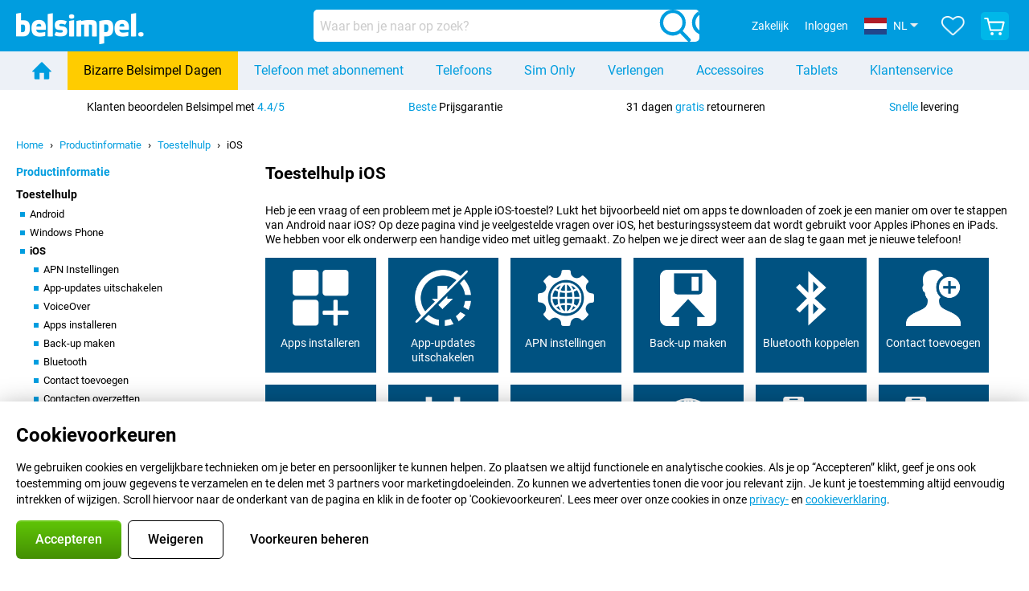

--- FILE ---
content_type: text/html; charset=UTF-8
request_url: https://www.belsimpel.nl/info/toestelhulp/ios
body_size: 60132
content:
<!DOCTYPE html>



	

<html lang="nl-NL" class="js_nojs" data-lang="nl">
	<head>
		
			<title>Toestelhulp voor iOS - Belsimpel</title>

			
				<meta http-equiv="Content-Type" content="text/html; charset=UTF-8">
				<meta http-equiv="X-UA-Compatible" content="IE=edge">

				<meta name="author" content="Belsimpel">
				<meta name="copyright" content="&copy; Belsimpel">
				<meta name="viewport" content="width=device-width, initial-scale=1">
				<meta name="format-detection" content="telephone=no">

				<meta name="google-site-verification" content="TvBeIyAFVVs_hVEQKqVUUEVnS6z23d06wqhdX3KgngM">

				<meta name="description" content="Hulp nodig bij je iPhone of iPad? Bekijk deze handige uitlegvideo&amp;#039;s! Je vindt hier stap voor stap uitleg over allerlei onderwerpen. Hiermee is het probleem met je toestel snel opgelost.">
				<meta name="robots" content="all">
				<link rel="canonical" href="https://www.belsimpel.nl/info/toestelhulp/ios">
				

				
											<link
							rel="preconnect"
							href="//bsimg.nl"
													>
											<link
							rel="preconnect"
							href="//www.google-analytics.com"
													>
											<link
							rel="preconnect"
							href="//www.googletagmanager.com"
													>
											<link
							rel="preconnect"
							href="//googleads.g.doubleclick.net"
															crossorigin
													>
											<link
							rel="preconnect"
							href="//connect.facebook.net"
															crossorigin
													>
											<link
							rel="preconnect"
							href="//www.facebook.com"
															crossorigin
													>
											<link
							rel="preconnect"
							href="//s3-eu-west-1.amazonaws.com"
															crossorigin
													>
					
											<link href="https://www.googletagmanager.com/gtag/js?id=G-DGPTK0P54H" rel="preload" as="script">
					
											<script>
							(function(w, d, s, l, i, z) {
								w[l] = w[l] || [];
								w[l].push({
									'gtm.start': new Date().getTime(),
									event: 'gtm.js'
								});
								var f = d.getElementsByTagName(s)[0],
									j = d.createElement(s),
									dl = l != 'dataLayer' ? '&l=' + l : '';
								j.async = true;
								j.src = z + '/aabcona/gtm.js?id=' + i + dl;
								f.parentNode.insertBefore(j, f);
							})(window, document, 'script', 'dataLayer', 'GTM-K9F5QH4N', 'https://www.belsimpel.nl');
						</script>
									

				

				<meta name="csrf-token" content="is0LtKWYTF52Bw7EKw3r212Sr7TxnyQ1kAtwkR1t194">

				
										
						<meta name="sv_analytics_pagedata" content='
			{
			"type"    : "Statische pagina",
			"subtype" : "Productinformatie"
		}
	'>
						<meta name="sv_analytics_experimentsdata" content=''>
						<meta name="sv_analytics_sendpageview" content='1'>
					

										

										
	<meta name="sv_nf_pagetype" content="Staticpage">


										

					

					
											<meta name="sv_assets_url" content='https://bsimg.nl/assets'>
					
															<script data-name="windowVariable">window.staggeredVariations="null"</script>

					
													<meta name="sv_abs_data" content='{&quot;experiment_abntrrpl&quot;:{&quot;id&quot;:&quot;645&quot;,&quot;short_name&quot;:&quot;abntrrpl&quot;,&quot;is_running&quot;:false,&quot;variation_index&quot;:1},&quot;experiment_apntuico&quot;:{&quot;id&quot;:&quot;593&quot;,&quot;short_name&quot;:&quot;apntuico&quot;,&quot;is_running&quot;:false,&quot;variation_index&quot;:0},&quot;experiment_bbq&quot;:{&quot;id&quot;:&quot;397&quot;,&quot;short_name&quot;:&quot;bbq&quot;,&quot;is_running&quot;:false,&quot;variation_index&quot;:0},&quot;experiment_bisst&quot;:{&quot;id&quot;:&quot;562&quot;,&quot;short_name&quot;:&quot;bisst&quot;,&quot;is_running&quot;:false,&quot;variation_index&quot;:0},&quot;experiment_cbfbd&quot;:{&quot;id&quot;:&quot;582&quot;,&quot;short_name&quot;:&quot;cbfbd&quot;,&quot;is_running&quot;:false,&quot;variation_index&quot;:1},&quot;experiment_cedsc&quot;:{&quot;id&quot;:&quot;588&quot;,&quot;short_name&quot;:&quot;cedsc&quot;,&quot;is_running&quot;:false,&quot;variation_index&quot;:1},&quot;experiment_chifogde&quot;:{&quot;id&quot;:&quot;586&quot;,&quot;short_name&quot;:&quot;chifogde&quot;,&quot;is_running&quot;:false,&quot;variation_index&quot;:1},&quot;experiment_ciandspsfshv3&quot;:{&quot;id&quot;:&quot;636&quot;,&quot;short_name&quot;:&quot;ciandspsfshv3&quot;,&quot;is_running&quot;:false,&quot;variation_index&quot;:1},&quot;experiment_ciandspsfsoghv3&quot;:{&quot;id&quot;:&quot;638&quot;,&quot;short_name&quot;:&quot;ciandspsfsoghv3&quot;,&quot;is_running&quot;:false,&quot;variation_index&quot;:1},&quot;experiment_ciandspsfsogv3&quot;:{&quot;id&quot;:&quot;637&quot;,&quot;short_name&quot;:&quot;ciandspsfsogv3&quot;,&quot;is_running&quot;:false,&quot;variation_index&quot;:1},&quot;experiment_ciandspsfsv3&quot;:{&quot;id&quot;:&quot;635&quot;,&quot;short_name&quot;:&quot;ciandspsfsv3&quot;,&quot;is_running&quot;:false,&quot;variation_index&quot;:1},&quot;experiment_crscb&quot;:{&quot;id&quot;:&quot;577&quot;,&quot;short_name&quot;:&quot;crscb&quot;,&quot;is_running&quot;:false,&quot;variation_index&quot;:0},&quot;experiment_csamolfpatv3&quot;:{&quot;id&quot;:&quot;634&quot;,&quot;short_name&quot;:&quot;csamolfpatv3&quot;,&quot;is_running&quot;:false,&quot;variation_index&quot;:1},&quot;experiment_csbiv3&quot;:{&quot;id&quot;:&quot;623&quot;,&quot;short_name&quot;:&quot;csbiv3&quot;,&quot;is_running&quot;:false,&quot;variation_index&quot;:0},&quot;experiment_etafgde&quot;:{&quot;id&quot;:&quot;584&quot;,&quot;short_name&quot;:&quot;etafgde&quot;,&quot;is_running&quot;:false,&quot;variation_index&quot;:1},&quot;experiment_HHNSGD&quot;:{&quot;id&quot;:&quot;610&quot;,&quot;short_name&quot;:&quot;HHNSGD&quot;,&quot;is_running&quot;:false,&quot;variation_index&quot;:0},&quot;experiment_honatcob&quot;:{&quot;id&quot;:&quot;601&quot;,&quot;short_name&quot;:&quot;honatcob&quot;,&quot;is_running&quot;:false,&quot;variation_index&quot;:1},&quot;experiment_ibl&quot;:{&quot;id&quot;:&quot;592&quot;,&quot;short_name&quot;:&quot;ibl&quot;,&quot;is_running&quot;:false,&quot;variation_index&quot;:0},&quot;experiment_icrm&quot;:{&quot;id&quot;:&quot;575&quot;,&quot;short_name&quot;:&quot;icrm&quot;,&quot;is_running&quot;:false,&quot;variation_index&quot;:0},&quot;experiment_mtbocitu&quot;:{&quot;id&quot;:&quot;596&quot;,&quot;short_name&quot;:&quot;mtbocitu&quot;,&quot;is_running&quot;:false,&quot;variation_index&quot;:0},&quot;experiment_pcncfb&quot;:{&quot;id&quot;:&quot;643&quot;,&quot;short_name&quot;:&quot;pcncfb&quot;,&quot;is_running&quot;:false,&quot;variation_index&quot;:1},&quot;experiment_pdbd&quot;:{&quot;id&quot;:&quot;569&quot;,&quot;short_name&quot;:&quot;pdbd&quot;,&quot;is_running&quot;:false,&quot;variation_index&quot;:0},&quot;experiment_rcbg&quot;:{&quot;id&quot;:&quot;599&quot;,&quot;short_name&quot;:&quot;rcbg&quot;,&quot;is_running&quot;:false,&quot;variation_index&quot;:0},&quot;experiment_rcopu&quot;:{&quot;id&quot;:&quot;591&quot;,&quot;short_name&quot;:&quot;rcopu&quot;,&quot;is_running&quot;:false,&quot;variation_index&quot;:0},&quot;experiment_sknf&quot;:{&quot;id&quot;:&quot;613&quot;,&quot;short_name&quot;:&quot;sknf&quot;,&quot;is_running&quot;:false,&quot;variation_index&quot;:0},&quot;experiment_spoisl&quot;:{&quot;id&quot;:&quot;585&quot;,&quot;short_name&quot;:&quot;spoisl&quot;,&quot;is_running&quot;:false,&quot;variation_index&quot;:1},&quot;experiment_tsofctsctitop&quot;:{&quot;id&quot;:&quot;640&quot;,&quot;short_name&quot;:&quot;tsofctsctitop&quot;,&quot;is_running&quot;:false,&quot;variation_index&quot;:1},&quot;experiment_uuopog&quot;:{&quot;id&quot;:&quot;597&quot;,&quot;short_name&quot;:&quot;uuopog&quot;,&quot;is_running&quot;:false,&quot;variation_index&quot;:0},&quot;experiment_cssv2&quot;:{&quot;id&quot;:&quot;370&quot;,&quot;short_name&quot;:&quot;cssv2&quot;,&quot;is_running&quot;:false,&quot;variation_index&quot;:1},&quot;experiment_mpoiitbbv2&quot;:{&quot;id&quot;:&quot;318&quot;,&quot;short_name&quot;:&quot;mpoiitbbv2&quot;,&quot;is_running&quot;:false,&quot;variation_index&quot;:1},&quot;experiment_nfbdar&quot;:{&quot;id&quot;:&quot;598&quot;,&quot;short_name&quot;:&quot;nfbdar&quot;,&quot;is_running&quot;:false,&quot;variation_index&quot;:1}}'>
												<meta name="sv_is_abs_supported" content='true'>
					

					
													<meta name="sv_user_preferences" content='{&quot;subscription_status&quot;:{&quot;keep_number&quot;:null,&quot;prepaid&quot;:null,&quot;current_provider_id&quot;:&quot;&quot;,&quot;current_network_provider_id&quot;:&quot;&quot;,&quot;current_provider&quot;:null,&quot;phone_number&quot;:null,&quot;retention_check_request&quot;:null},&quot;preferred_sim_card_type&quot;:null}'>
											

					
													<meta name="sv_cart_info" content="{&quot;count&quot;:0}">
											

					
											

					
													<meta name="sv_i18n" content="{&quot;domain_name&quot;:&quot;Belsimpel&quot;,&quot;locale&quot;:&quot;nl_NL&quot;,&quot;show_country_selection&quot;:true,&quot;show_locale_selection&quot;:true,&quot;is_production_environment&quot;:true,&quot;tagline&quot;:&quot;De Belsimpel Methode\u2122&quot;,&quot;brand_image_short_name&quot;:&quot;belsimpel&quot;,&quot;display_base_url&quot;:&quot;www.belsimpel.nl&quot;,&quot;base_url&quot;:&quot;https:\/\/www.belsimpel.nl&quot;,&quot;page_urls&quot;:{&quot;home&quot;:&quot;\/&quot;,&quot;responsive&quot;:{&quot;popup&quot;:{&quot;product_info&quot;:&quot;\/product_info&quot;,&quot;product_reviews&quot;:&quot;\/product_reviews&quot;,&quot;provider_reviews&quot;:&quot;\/provider_reviews&quot;,&quot;static_info&quot;:{&quot;static_pages&quot;:{&quot;stores&quot;:&quot;\/static_info\/klantenservice\/winkels&quot;,&quot;terms_and_conditions&quot;:&quot;\/static_info\/algemene_voorwaarden&quot;,&quot;aftersales&quot;:{&quot;packing_advice&quot;:&quot;\/static_info\/inpakadvies&quot;},&quot;partners&quot;:{&quot;tulip_assist&quot;:&quot;\/static_info\/klantenservice\/partners\/tulip-assist-informatie&quot;},&quot;contracts&quot;:{&quot;credit_table&quot;:&quot;\/static_info\/klantenservice\/abonnementen\/krediettabel&quot;,&quot;find_simcard_number&quot;:&quot;\/static_info\/klantenservice\/abonnementen\/simkaarten\/waar-vind-ik-mijn-simkaartnummer&quot;,&quot;number_transfer&quot;:&quot;\/static_info\/klantenservice\/abonnementen\/nummerbehoud&quot;},&quot;ordering&quot;:{&quot;best_price_guarantee&quot;:&quot;\/static_info\/klantenservice\/bestellen\/beste-prijsgarantie&quot;,&quot;no_fuss&quot;:&quot;\/static_info\/klantenservice\/bestellen\/abonnement-zonder-gedoe&quot;,&quot;anti_misuse_insurance&quot;:&quot;\/static_info\/klantenservice\/bestellen\/anti-misbruikverzekering&quot;},&quot;info&quot;:{&quot;files&quot;:&quot;\/static_info\/info\/dossiers&quot;,&quot;turn_off_find_my_iphone&quot;:&quot;\/static_info\/info\/toestelhulp\/ios\/zoek-mijn-iphone-uitschakelen&quot;},&quot;business_outlets&quot;:&quot;\/static_info\/outlettoestellen-zakelijk&quot;,&quot;return_electronic_device&quot;:&quot;\/static_info\/oude-apparaat-recyclen&quot;}}},&quot;download&quot;:{&quot;contract&quot;:&quot;\/download\/contract&quot;,&quot;retour_label&quot;:&quot;\/download\/retourlabel&quot;},&quot;business&quot;:{&quot;home&quot;:&quot;\/zakelijk&quot;,&quot;register&quot;:&quot;\/zakelijk\/registreren&quot;,&quot;login&quot;:&quot;\/zakelijk\/inloggen&quot;},&quot;favourites&quot;:&quot;\/favorieten&quot;,&quot;news&quot;:&quot;\/nieuws&quot;,&quot;news_rss_feed&quot;:&quot;\/rss&quot;,&quot;coverage_map&quot;:&quot;\/dekkingskaart&quot;,&quot;kyc_route&quot;:&quot;\/bedanktvooruwbestelling&quot;,&quot;compare_products&quot;:&quot;\/producten-vergelijken&quot;,&quot;toplists&quot;:&quot;\/toplijsten&quot;},&quot;sieve&quot;:{&quot;phone_only&quot;:&quot;\/telefoon&quot;,&quot;phone_combo&quot;:&quot;\/telefoon-met-abonnement&quot;,&quot;tablet_only&quot;:&quot;\/tablet&quot;,&quot;tablet_combo&quot;:&quot;\/tablet-met-abonnement&quot;,&quot;sim_only&quot;:&quot;\/sim-only&quot;,&quot;data_only&quot;:&quot;\/mobiel-internet-abonnement&quot;,&quot;prepaid&quot;:&quot;\/prepaid&quot;,&quot;accessories&quot;:{&quot;home&quot;:&quot;\/accessoires&quot;,&quot;earbuds&quot;:&quot;\/oordopjes&quot;,&quot;headphones&quot;:&quot;\/koptelefoons&quot;,&quot;smartwatches&quot;:&quot;\/smartwatches&quot;}},&quot;account&quot;:{&quot;orderstatus&quot;:&quot;\/orderstatus&quot;,&quot;login&quot;:&quot;\/inloggen&quot;,&quot;logout&quot;:&quot;\/logout&quot;,&quot;register&quot;:&quot;\/registreren&quot;,&quot;register-promotion&quot;:&quot;\/registratie-actie&quot;,&quot;password_reset&quot;:&quot;\/inloggen\/wachtwoord-instellen&quot;,&quot;password_reset_request&quot;:&quot;\/inloggen\/wachtwoord-vergeten&quot;,&quot;activate_account&quot;:&quot;\/registreren\/activeer-account&quot;},&quot;customer_account&quot;:{&quot;base&quot;:&quot;https:\/\/www.belsimpel.nl\/mijnaccount&quot;,&quot;order_detail&quot;:&quot;https:\/\/www.belsimpel.nl\/mijnaccount\/orderdetail&quot;,&quot;return_route&quot;:&quot;https:\/\/www.belsimpel.nl\/mijnaccount\/retour-melden&quot;,&quot;customer_data&quot;:&quot;https:\/\/www.belsimpel.nl\/mijnaccount\/gegevens&quot;},&quot;checkout&quot;:{&quot;base&quot;:&quot;\/winkelwagen&quot;,&quot;order_base&quot;:&quot;\/bestellen&quot;,&quot;customer_details_step&quot;:&quot;\/winkelwagen\/gegevens&quot;,&quot;payment_step&quot;:&quot;\/winkelwagen\/betaling&quot;,&quot;shipment_step&quot;:&quot;\/winkelwagen\/bezorging&quot;},&quot;static_pages&quot;:{&quot;customer_service&quot;:&quot;\/klantenservice&quot;,&quot;contact&quot;:&quot;\/contact&quot;,&quot;stores&quot;:&quot;\/klantenservice\/winkels&quot;,&quot;imprints&quot;:&quot;\/impressum&quot;,&quot;privacy_notice&quot;:null,&quot;terms_and_conditions&quot;:&quot;\/algemene_voorwaarden&quot;,&quot;shipping&quot;:&quot;\/klantenservice\/verzending&quot;,&quot;delivery_time&quot;:&quot;\/klantenservice\/levertijd&quot;,&quot;ordering&quot;:{&quot;how_to_order&quot;:&quot;\/klantenservice\/bestellen\/hoe-kan-ik-bestellen&quot;,&quot;payment&quot;:&quot;\/klantenservice\/bestellen\/betalen&quot;,&quot;best_price_guarantee&quot;:&quot;\/klantenservice\/bestellen\/beste-prijsgarantie&quot;},&quot;upgrade_and_switch&quot;:{&quot;upgrade_helper&quot;:&quot;\/klantenservice\/verlengen-overstappen\/verlenghulp&quot;,&quot;what_is_my_end_date&quot;:&quot;\/klantenservice\/verlengen-overstappen\/wat-is-mijn-einddatum&quot;},&quot;aftersales&quot;:{&quot;exchanges_and_cancellations&quot;:&quot;\/klantenservice\/aftersales\/ruilen-annuleren&quot;,&quot;warranty_and_repairs&quot;:&quot;\/klantenservice\/aftersales\/garantie-reparatie&quot;,&quot;solving_device_issues&quot;:&quot;\/klantenservice\/aftersales\/heb-ik-wel-een-defect&quot;},&quot;partners&quot;:{&quot;base&quot;:&quot;\/klantenservice\/partners&quot;,&quot;tulip_assist&quot;:&quot;\/klantenservice\/partners\/tulip-assist-informatie&quot;},&quot;contracts&quot;:{&quot;what_to_send&quot;:&quot;\/klantenservice\/abonnementen\/wat-moet-ik-opsturen&quot;,&quot;how_afm_works&quot;:&quot;\/klantenservice\/abonnementen\/hoe-werkt-de-wet-op-het-financieel-toezicht&quot;,&quot;cancel_contract&quot;:&quot;\/klantenservice\/abonnementen\/opzeggen&quot;,&quot;number_transfer&quot;:&quot;\/klantenservice\/abonnementen\/nummerbehoud&quot;},&quot;about&quot;:{&quot;base&quot;:&quot;\/klantenservice\/overbelsimpel&quot;,&quot;safety_and_privacy&quot;:&quot;\/klantenservice\/overbelsimpel\/veiligheidenprivacy&quot;,&quot;cookie_policy&quot;:&quot;\/klantenservice\/overbelsimpel\/cookieverklaring&quot;,&quot;method&quot;:&quot;\/klantenservice\/overbelsimpel\/de-belsimpel-methode&quot;},&quot;info&quot;:{&quot;files&quot;:&quot;\/info\/dossiers&quot;,&quot;device_support&quot;:{&quot;android&quot;:{&quot;create_backup&quot;:&quot;\/info\/toestelhulp\/android\/back-up-maken&quot;,&quot;software_update&quot;:&quot;\/info\/toestelhulp\/android\/software-update&quot;,&quot;reset_phone&quot;:&quot;\/info\/toestelhulp\/android\/telefoon-herstellen&quot;},&quot;ios&quot;:{&quot;create_backup&quot;:&quot;\/info\/toestelhulp\/ios\/back-up-maken&quot;,&quot;software_update&quot;:&quot;\/info\/toestelhulp\/ios\/software-update&quot;,&quot;reset_phone&quot;:&quot;\/info\/toestelhulp\/ios\/telefoon-herstellen&quot;,&quot;turn_off_find_my_iphone&quot;:&quot;\/info\/toestelhulp\/ios\/zoek-mijn-iphone-uitschakelen&quot;}}},&quot;business_outlets&quot;:&quot;\/outlettoestellen-zakelijk&quot;,&quot;return_electronic_device&quot;:&quot;\/oude-apparaat-recyclen&quot;,&quot;newsletter&quot;:&quot;\/nieuwsbrief&quot;}},&quot;api_urls&quot;:{&quot;product_search&quot;:&quot;\/API\/vergelijk\/HardwareAndGroupSearch&quot;},&quot;supported_modules&quot;:{&quot;stores&quot;:true,&quot;news&quot;:true,&quot;app&quot;:true,&quot;number_transfer_guarantee&quot;:true},&quot;email_addresses&quot;:{&quot;email_address_info&quot;:&quot;info@belsimpel.nl&quot;,&quot;email_address_business&quot;:&quot;zakelijk@belsimpel.nl&quot;},&quot;phone_number_display&quot;:&quot;050 210 34 04&quot;,&quot;phone_number_uri&quot;:&quot;tel:+31502103404&quot;,&quot;bank_iban&quot;:&quot;NL12INGB0005726296&quot;,&quot;bank_bic&quot;:&quot;INGBNL2A&quot;,&quot;ga_id&quot;:&quot;G-DGPTK0P54H&quot;,&quot;google_ads_conversion_id&quot;:&quot;AW-1014305102\/V0S8CJ_6ubQZEM6i1OMD&quot;,&quot;google_tag_manager_container_id&quot;:&quot;GTM-K9F5QH4N&quot;,&quot;google_tag_manager_gtag_measurement_id&quot;:&quot;G-V0CYVKHGNY&quot;,&quot;remarketing&quot;:{&quot;should_send_facebook_tracking_events&quot;:true,&quot;should_send_microsoft_tracking_events&quot;:true},&quot;number_of_stores&quot;:1,&quot;app_urls&quot;:{&quot;android&quot;:&quot;https:\/\/play.google.com\/store\/apps\/details?id=nl.belsimpel.advisor&quot;,&quot;ios&quot;:&quot;https:\/\/itunes.apple.com\/nl\/app\/belsimpel-nl\/id1115170380?mt=8&quot;},&quot;business_brand_name&quot;:&quot;Belsimpel Zakelijk&quot;,&quot;business_brand_image_short_name&quot;:&quot;belsimpel&quot;,&quot;is_big_business_allowed&quot;:true,&quot;social_media&quot;:{&quot;twitter_account_handle&quot;:&quot;@belsimpel&quot;},&quot;show_extended_contract_pricing&quot;:false,&quot;show_provider_logo_for_subscriptions&quot;:true}">
											

					
													<meta name="sv_saas_environment" content="{&quot;is_one_brand_shop&quot;:false,&quot;one_brand_shop_provider&quot;:null}">
											

					
													<meta name="sv_validation_rules" content="{&quot;account&quot;:{&quot;password&quot;:[{&quot;id&quot;:&quot;password.strength.invalid&quot;,&quot;type&quot;:&quot;multiple&quot;,&quot;regexes&quot;:{&quot;strong&quot;:{&quot;regex&quot;:&quot;^(?=.{10,})(?=.*[A-Z])(?=.*[a-z])(?=.*[0-9])(?=.*\\W).*$&quot;,&quot;is_required&quot;:false},&quot;medium&quot;:{&quot;regex&quot;:&quot;^(?=.{9,})(((?=.*[A-Z])(?=.*[a-z]))|((?=.*[A-Z])(?=.*[0-9]))|((?=.*[a-z])(?=.*[0-9]))).*$&quot;,&quot;is_required&quot;:false},&quot;weak&quot;:{&quot;regex&quot;:&quot;^.{8,}$&quot;,&quot;is_required&quot;:true}}},{&quot;id&quot;:&quot;password.invalid&quot;,&quot;type&quot;:&quot;single&quot;,&quot;regex&quot;:&quot;^[A-Za-z0-9 !~&lt;&gt;,;:_=?*+#.\&quot;&amp;%(){}`&#039;\\\\|\\[\\]\\-\\$\\^\\@\\\/]{8,120}$&quot;,&quot;is_required&quot;:true},{&quot;id&quot;:&quot;password.too.long&quot;,&quot;type&quot;:&quot;single&quot;,&quot;regex&quot;:&quot;^.{0,120}$&quot;,&quot;is_required&quot;:true},{&quot;id&quot;:&quot;password.too.short&quot;,&quot;type&quot;:&quot;single&quot;,&quot;regex&quot;:&quot;^.{8,}$&quot;,&quot;is_required&quot;:true}],&quot;email&quot;:[{&quot;id&quot;:&quot;email.invalid&quot;,&quot;type&quot;:&quot;single&quot;,&quot;regex&quot;:&quot;^[^@\\s]+@[^@\\s]+\\.[\\w\\d]{2,63}$&quot;,&quot;is_required&quot;:true},{&quot;id&quot;:&quot;email.empty&quot;,&quot;type&quot;:&quot;single&quot;,&quot;regex&quot;:&quot;^.+$&quot;,&quot;is_required&quot;:true}],&quot;is_promotion&quot;:[{&quot;id&quot;:&quot;invalid.bool&quot;,&quot;type&quot;:&quot;single&quot;,&quot;regex&quot;:&quot;^[01]|true|false$&quot;,&quot;is_required&quot;:false}]},&quot;retention_checker&quot;:{&quot;provider_name&quot;:[{&quot;id&quot;:&quot;provider.name.empty&quot;,&quot;type&quot;:&quot;single&quot;,&quot;regex&quot;:&quot;^.+$&quot;,&quot;is_required&quot;:true}]}}">
											

					
											

					
											

					
						<meta name="sv_privacy_preferences" content="{&quot;cookie_key&quot;:&quot;pref&quot;,&quot;show_popup&quot;:true,&quot;is_dismissible&quot;:false,&quot;categories&quot;:[{&quot;id&quot;:&quot;required&quot;,&quot;label&quot;:&quot;Functionele cookies&quot;,&quot;description&quot;:&quot;Deze cookies zijn nodig om de website goed te laten werken. Ze onthouden bijvoorbeeld je taalinstellingen, of je bent ingelogd en welke producten in je winkelmandje zitten.&quot;,&quot;partners&quot;:null,&quot;selected&quot;:true,&quot;disabled&quot;:true,&quot;default&quot;:true,&quot;features&quot;:[&quot;sentry&quot;,&quot;language_and_country&quot;,&quot;shopping_cart&quot;,&quot;authentication&quot;,&quot;images&quot;,&quot;favourites&quot;,&quot;abs&quot;]},{&quot;id&quot;:&quot;statistics&quot;,&quot;label&quot;:&quot;Analytische cookies&quot;,&quot;description&quot;:&quot;Met deze cookies maken we de website elke dag een beetje gebruiksvriendelijker. We verzamelen statistieken over bekeken pagina\u2019s, browsertype, apparaat, tijd op de site en foutmeldingen. Hiervoor gebruiken we onder andere Google Analytics 4, dat privacyvriendelijk is ingesteld.&quot;,&quot;partners&quot;:null,&quot;selected&quot;:true,&quot;disabled&quot;:true,&quot;default&quot;:true,&quot;features&quot;:[&quot;google_analytics&quot;]},{&quot;id&quot;:&quot;marketing&quot;,&quot;label&quot;:&quot;Marketingcookies&quot;,&quot;description&quot;:&quot;Samen met 3 partners gebruiken we deze cookies om advertenties te tonen die voor jou relevant zijn. Ze verzamelen IP-adres, apparaat- en browsergegevens, bekeken producten en bestellingen, zodat je geen advertenties ziet voor artikelen die je net hebt gekocht.&quot;,&quot;partners&quot;:{&quot;partner_label&quot;:&quot;Onze partners:&quot;,&quot;partners_list&quot;:[&quot;Google&quot;,&quot;Microsoft Bing&quot;,&quot;Meta\/Facebook&quot;]},&quot;selected&quot;:false,&quot;disabled&quot;:false,&quot;default&quot;:false,&quot;features&quot;:[&quot;pixels&quot;,&quot;google_analytics_remarketing&quot;]}],&quot;selected_features&quot;:[&quot;sentry&quot;,&quot;language_and_country&quot;,&quot;shopping_cart&quot;,&quot;authentication&quot;,&quot;images&quot;,&quot;favourites&quot;,&quot;abs&quot;,&quot;google_analytics&quot;]}">

												<script data-name="windowVariable">window.privacyPreference="{\"cookie_key\":\"pref\",\"show_popup\":true,\"is_dismissible\":false,\"categories\":[{\"id\":\"required\",\"label\":\"Functionele cookies\",\"description\":\"Deze cookies zijn nodig om de website goed te laten werken. Ze onthouden bijvoorbeeld je taalinstellingen, of je bent ingelogd en welke producten in je winkelmandje zitten.\",\"partners\":null,\"selected\":true,\"disabled\":true,\"default\":true,\"features\":[\"sentry\",\"language_and_country\",\"shopping_cart\",\"authentication\",\"images\",\"favourites\",\"abs\"]},{\"id\":\"statistics\",\"label\":\"Analytische cookies\",\"description\":\"Met deze cookies maken we de website elke dag een beetje gebruiksvriendelijker. We verzamelen statistieken over bekeken pagina\\u2019s, browsertype, apparaat, tijd op de site en foutmeldingen. Hiervoor gebruiken we onder andere Google Analytics 4, dat privacyvriendelijk is ingesteld.\",\"partners\":null,\"selected\":true,\"disabled\":true,\"default\":true,\"features\":[\"google_analytics\"]},{\"id\":\"marketing\",\"label\":\"Marketingcookies\",\"description\":\"Samen met 3 partners gebruiken we deze cookies om advertenties te tonen die voor jou relevant zijn. Ze verzamelen IP-adres, apparaat- en browsergegevens, bekeken producten en bestellingen, zodat je geen advertenties ziet voor artikelen die je net hebt gekocht.\",\"partners\":{\"partner_label\":\"Onze partners:\",\"partners_list\":[\"Google\",\"Microsoft Bing\",\"Meta\\/Facebook\"]},\"selected\":false,\"disabled\":false,\"default\":false,\"features\":[\"pixels\",\"google_analytics_remarketing\"]}],\"selected_features\":[\"sentry\",\"language_and_country\",\"shopping_cart\",\"authentication\",\"images\",\"favourites\",\"abs\",\"google_analytics\"]}"</script>
					

					
						<meta name="sv_is_in_app_view" content="">
					

					
													<meta name="sv_localization_languages" content="[{&quot;id&quot;:119,&quot;iso639_1&quot;:&quot;en&quot;,&quot;iso639_2&quot;:&quot;eng&quot;,&quot;name&quot;:&quot;Engels&quot;,&quot;native_name&quot;:&quot;English&quot;,&quot;display_shortname&quot;:&quot;EN&quot;,&quot;beta&quot;:false},{&quot;id&quot;:127,&quot;iso639_1&quot;:&quot;nl&quot;,&quot;iso639_2&quot;:&quot;nld&quot;,&quot;name&quot;:&quot;Nederlands&quot;,&quot;native_name&quot;:&quot;Nederlands&quot;,&quot;display_shortname&quot;:&quot;NL&quot;,&quot;beta&quot;:false}]">
						
													<meta name="sv_localization_selected_language" content="{&quot;id&quot;:127,&quot;iso639_1&quot;:&quot;nl&quot;,&quot;iso639_2&quot;:&quot;nld&quot;,&quot;name&quot;:&quot;Nederlands&quot;,&quot;native_name&quot;:&quot;Nederlands&quot;,&quot;display_shortname&quot;:&quot;NL&quot;,&quot;beta&quot;:false}">
						
													<meta name="sv_localization_language_selector_field" content="lang">
						
													<meta name="sv_localization_selected_shipping_country" content="{&quot;id&quot;:&quot;158&quot;,&quot;iso3166alpha2&quot;:&quot;NL&quot;,&quot;name&quot;:&quot;Nederland&quot;,&quot;flag_url&quot;:&quot;https:\/\/bsimg.nl\/assets\/img\/shared\/flags\/svg\/4x3\/nl.svg&quot;}">
						
													<meta name="sv_localization_shipping_country_selector_field" content="&quot;shipping_country&quot;">
						
						<meta name="sv_localization_prevent_country_change_autopopup" content="0">
					
				

				
					<meta name="theme-color" content="#009ddf"> 					<link rel="icon" type="image/png" href="https://bsimg.nl/assets/img/shared/branding/belsimpel/favicon/favicon-96x96.png" sizes="96x96" />
					<link rel="icon" type="image/svg+xml" href="https://bsimg.nl/assets/img/shared/branding/belsimpel/favicon/favicon.svg" />
					<link rel="shortcut icon" href="https://bsimg.nl/assets/img/shared/branding/belsimpel/favicon/favicon.ico" />
					<link rel="apple-touch-icon" sizes="180x180" href="https://bsimg.nl/assets/img/shared/branding/belsimpel/favicon/apple-touch-icon.png" />
				

				
											<link
							rel="alternate"
							type="application/rss+xml"
							title="Belsimpel nieuwsfeed: het laatste nieuws over telefoons, contracten en veel meer"
							href="https://www.belsimpel.nl/rss"
						>
									
			

			
				
											<script>
							try {
								if (!/^(?!Windows).*Linux.*Android [0-9]+[0-9.]*/i.test(navigator.userAgent)) {
									var document_head = document.getElementsByTagName('head')[0];
									var fonts_css_link = document.createElement('link');
									fonts_css_link.rel = 'stylesheet';
									fonts_css_link.type = 'text/css';
									fonts_css_link.media = 'screen';
																		fonts_css_link.href = "/assets/css/responsive/gomibo/fonts.css?57619e445f74a8f4813f54ec89280902";
									document_head.appendChild(fonts_css_link);
								}
							} catch (err) {
															}
						</script>
					
										
						<link rel="stylesheet" type="text/css" media="screen" href="/assets/css/responsive/gomibo/main.css?f4a8edee60238b935d3a0bf958065743">
					
				

				
	<link rel="stylesheet" type="text/css" media="screen" href="/assets/css/responsive/gomibo/static_pages.css?eb2f5cbfede2918977cfab3f4f7515d9">


								
			

			
													<script type="application/json" class="js_responsive_translations">{"nl":{"":"","%bold% %review_site_name% %end_bold% visitors rate %brand_name% with a %bold% %review_score% %end_bold%":"%bold% %review_site_name% %end_bold% bezoekers beoordelen %brand_name% met een %bold%%review_score%%end_bold%","%brand_name% Plus Package":"%brand_name% Pluspakket","%number_of_customers% customers ordered the %group_name% yesterday!":"%number_of_customers% klanten hebben gisteren de %group_name% besteld!","%number_of_reviews% review":["{count, plural,","one {%number_of_reviews% review}","other {%number_of_reviews% reviews}","}"],"%number_of_stars% star":["{count, plural,","one {%number_of_stars% ster}","other {%number_of_stars% sterren}","}"],"31-day return period":"31 dagen bedenktijd","A maximum of 5 files may be attached.":"Er kunnen maximaal 5 bestanden worden toegevoegd.","A verification email has been sent to your email address.":"Er is een verificatiemail verstuurd naar je e-mailadres.","A verification token has been sent to your email address. Fill in this verification token to log in.":"Er is een verificatiecode verstuurd naar je e-mailadres. Vul deze verificatiecode in om in te loggen","About your phone":"Over je telefoon","Accept":"Accepteren","Accept all":"Alles accepteren","Accessories made for the %device_name% - Recommended by our experts":"Accessoires speciaal voor de %device_name% - Door onze experts aanbevolen","Add an attachment":"Bijlage toevoegen","Added":"Toegevoegd","Added to your shopping cart":"Aan je winkelwagen toegevoegd","All":"Alle","Already have an account?":"Heb je al een account?","Always active":"Altijd actief","Are you staying with the same provider?":"Blijf je bij dezelfde provider?","Ask your question here. The more information we have, the sooner we can help.":"Stel hier je vraag, we kunnen je het snelst helpen als we zo veel mogelijk informatie hebben.","Available languages:":"Beschikbare talen:","Back":"Terug","Back to login":"Terug naar inloggen","Because you want to keep your current number, we need to verify you have access to this number.":"Omdat je je huidige nummer wilt behouden, moeten we controleren of je toegang hebt tot dit nummer.","Best Price Guarantee":"Beste Prijsgarantie","By entering your details, you agree to our privacy statement.":"Door je gegevens in te vullen ga je akkoord met onze privacyverklaring.","Calculation example":"Voorbeeldberekening","Can you transfer %phone_number%?":"Kun je %phone_number% meenemen?","Can't do that right now? You can complete this later through your account or the email we sent you.":"Je kunt de stappen later afronden via je account of de e-mail die we je hebben gestuurd.","Can't find your answer? Don't worry, you'll always receive a response.":"Staat jouw antwoord er niet bij? Geen zorgen, je krijgt altijd een reactie.","Can't print, sign, and upload right now?":"Kun je nu niet printen, ondertekenen en uploaden?","Can't upload your ID right now?":"Kun je nu geen legitimatiebewijs uploaden?","Can't verify your ID right now?":"Kun je je ID nu niet verifi\u00ebren?","Can't verify your bank account?":"Bankrekening checken lukt niet?","Cancel":"Annuleren","Change":"Wijzig","Change country to %country%":"Land wijzigen naar %country%","Change file":"Wijzig bestand","Change file(s)":"Wijzig bestand(en)","Change picture or file":"Wijzig foto of bestand","Change picture or file(s)":"Wijzig foto of bestand(en)","Change shopping cart":"Wijzig winkelwagen","Change to %country%":"Wijzigen naar %country%","Check now":"Controleer nu","Check other data":"Andere gegevens controleren","Check with %current_provider% if you can already take or renew %phone_number% and see your personal discount":"Controleer bij %current_provider% of je %phone_number% al kunt meenemen of verlengen en bekijk je persoonlijke korting","Check with %provider% whether you can already upgrade or transfer %phone_number%:":"Controleer bij %provider% of je %phone_number% al kunt meenemen of verlengen:","Choose...":"Kies...","Click on the link in the email to activate your account.":"Klik op de link in de mail om je account te activeren.","Click on the link in the email to reset your password.":"Klik op de link in de mail om je wachtwoord opnieuw in te stellen.","Click on the relevant topic below!":"Klik hieronder op het relevante onderwerp!","Close":"Sluiten","Close this message":"Dit bericht sluiten","Confirm that this is you":"Bevestig dat jij het bent","Continue":"Doorgaan","Continue shopping":"Verder winkelen","Contract":"Abonnement","Contract Alarm":"Contractsalarm","Contract length":"Duur overeenkomst","Contracts":"Abonnementen","Cookie Policy":"Cookieverklaring","Cookie Preferences":"Cookievoorkeuren","Costs per term":"Termijnbedrag","Coverage Guarantee":"Dekkingsgarantie","Create account":"Account aanmaken","Currently no reviews have been written yet about the %bold%%product_name%%end_bold% in %language_name%.":"Er zijn voor de %bold%%product_name%%end_bold% op dit moment nog geen reviews geschreven in het %language_name%.","Date of birth":"Geboortedatum","Day":"Dag","Decline":"Weigeren","Decline all":"Alles weigeren","Delete":"Verwijder","Delete history":"Wis geschiedenis","Delete product from history":"Verwijder product uit geschiedenis","Delete your account":"Verwijder je account","Delivery time":"Levertijd","Details not at hand?":"Gegevens niet bij de hand?","Device name":"Toestelnaam","Didn't receive an email? Please check your spam folder, or request the verification email again by loggin in.":"Heb je geen e-mail ontvangen? Controleer je ongewenste e-mail of vraag de verificatiemail opnieuw aan door opnieuw in te loggen.","Didn't receive an email? Please check your spam folder, or request the verification email again in %open_timer_span%%end_span% seconds.":"Heb je geen e-mail ontvangen? Controleer je ongewenste e-mail of vraag de verificatiemail opnieuw aan na %open_timer_span%%end_span% seconden","Didn't receive an email? Please check your spam folder, or request the verification email again.":"Heb je geen e-mail ontvangen? Controleer je ongewenste e-mail of vraag de verificatiemail opnieuw aan.","Do you keep getting this message? Please try again in a couple of minutes.":"Blijf je deze melding zien? Probeer het over een paar minuten opnieuw.","Do you want more information about the European standard form and paying in instalments?":"Wil je meer weten over het Europees standaardformulier en gespreid betalen?","Do you want to exchange or cancel your product?":"Wil je ruilen of annuleren?","Don't have an account yet?":"Heb je nog geen account?","Don't know what you want?":"Heb je geen idee?","Don't know your customer number?":"Weet je jouw klantnummer niet?","Done in 2 minutes.":"Binnen 2 minuten geregeld.","Earlier":"Eerder","Email address":"E-mailadres","Enter your current phone number:":"Vul je huidige 06-nummer in:","Enter your email address so we can send you an email to activate your account.":"Vul je e-mailadres in, dan sturen we je een e-mail waarmee je je account kunt activeren.","Enter your email address so we can send you an email to reset your password.":"Vul je e-mailadres in, dan sturen we je een e-mail waarmee je je wachtwoord opnieuw kunt instellen.","Expert team":"Expertteam","Fill in the details that are known to the provider.":"Vul de gegevens in die bij de provider bekend zijn.","Fill out data":"Gegevens invullen","Fill out the missing information and receive a quicker reply.":"Vul de ontbrekende informatie in en krijg sneller antwoord.","Finish later":"Later afronden","Fixed %nowrap%debit interest rate%end_nowrap%":"Vaste %nowrap%debetrentevoet\/JKP%end_nowrap%","Follow the instructions in this email to log in.":"Volg de instructies uit deze mail om in te loggen.","For questions or persisting problems, you can always reach us via":"Bij vragen of aanhoudende problemen kun je ons altijd bereiken via","Forgot your password?":"Wachtwoord vergeten?","Free Anti-Misuse Insurance":"Gratis Anti-Misbruikverzekering","Free insurance %small%%plain%(optional)%end_plain%%end_small%":"Gratis verzekering %small%%plain%(optioneel)%end_plain%%end_small%","Free mobile phone insurance %small%%plain%(optional)%end_plain%%end_small%":"Gratis telefoonverzekering %small%%plain%(optioneel)%end_plain%%end_small%","Free tablet insurance %small%%plain%(optional)%end_plain%%end_small%":"Gratis tabletverzekering %small%%plain%(optioneel)%end_plain%%end_small%","Free with every contract.":"Gratis bij elk abonnement.","Free with every smartphone.":"Gratis bij elke smartphone.","From now on, you will receive the %brand_name% newsletter on %bold%%nowrap%%email_address%%end_nowrap%%end_bold%.":"Je zult vanaf nu de %brand_name%-nieuwsbrief ontvangen op %bold%%nowrap%%email_address%%end_nowrap%%end_bold%","From the moment that your number is transferred to %provider_name%, your old contract will be cancelled.":"Vanaf het moment dat je nummer is overgezet naar %provider_name%, is je oude abonnement stopgezet.","From the moment that your number is transferred, your old contract will be cancelled.":"Vanaf het moment dat je nummer is overgezet, is je oude abonnement stopgezet.","Get your hands on the %device_name% right now.":"Neem je %device_name% morgen al in gebruik.","Go to your order status page":"Ga naar je orderstatuspagina","Have a look at our offers":"Bekijk ons aanbod","Having (technical) difficulty?":"Heb je (technische) problemen?","Hide":"Verberg","House number":"Huisnummer","I recommend this product":"Ik raad dit product aan","I recommend this provider":"Ik raad deze provider aan","Imprint":"Impressum","In stock":"Op voorraad","In the meantime, you'll be able to use your old SIM card.":"Je kunt zolang je oude simkaart blijven gebruiken.","Initials":"Voorletters","Installation costs:":"Installatiekosten:","Invalid address.":"Ongeldige adres.","Invalid date of birth.":"Ongeldige geboortedatum.","Is the contract in the name of your parent(s)?":"Staat het abonnement op naam van je ouder(s)?","It doesn't matter which provider you've chosen.":"Bij welke provider je ook een contract afsluit.","It might take a few minutes before you receive the SMS. If you haven't received the SMS after a few minutes, you can request a new SMS by clicking the button below.":"Soms kan het een paar minuten duren voordat je de sms ontvangt. Heb je nog steeds geen sms ontvangen na een aantal minuten, dan kan je via de knop hieronder een nieuwe sms aanvragen.","Language:":"Taal:","Last name":"Achternaam","Leave blank to view all phones":"Laat leeg om alle telefoons te zien","Leave blank to view all results":"Laat leeg om alle resultaten te zien","Loading...":"Laden...","Log in":"Inloggen","Log in to %brand_name%":"Inloggen bij %brand_name%","Log in with your order number":"Inloggen met je ordernummer","Long return period!":"Ruime bedenktijd","Manage preferences":"Voorkeuren beheren","Medium":"Gemiddeld","Minimum 8 characters":"Minimaal 8 karakters","Minimum age of contracts is 18 years.":"Minimumleeftijd voor abonnementen is 18 jaar.","Missing details:":"Ontbrekende gegevens:","MobielWerkt B.V. acts as an intermediary for different providers, acts as an exempt intermediary for the Finance B.V. of the chosen provider, and does not give advice about the device loan.":"MobielWerkt B.V. bemiddelt namens verschillende partijen en treedt op als vrijgestelde bemiddelaar voor de Finance B.V. van de gekozen provider en geeft geen advies over de toestellening.","Month":"Maand","New":"Nieuw","Next page":"Volgende pagina","No ID at hand?":"Nu geen legitimatiebewijs bij je?","No SMS received?":"Geen sms ontvangen?","No bank statement at hand?":"Geen bankafschrift bij de hand?","No connection charge and done in 2 minutes.":"Geen aansluitkosten en in 2 minuten geregeld.","No debit card at hand?":"Geen bankpas bij de hand?","No double charges":"Geen dubbele kosten","No email address has been entered.":"Er is geen e-mailadres ingevuld.","No extract at hand?":"Geen uittreksel bij de hand?","No file selected":"Geen bestand gekozen","No phone at hand?":"Geen telefoon bij je?","No residence permit at hand?":"Geen verblijfsvergunning bij de hand?","No results found":"Geen resultaten gevonden","No reviews yet":"Nog geen reviews","Not all necessary data has been entered correctly.":"Niet alle benodigde gegevens zijn correct ingevuld.","Notifications":"Meldingen","Number Transfer Guarantee":"Nummerbehoudgarantie","On the number transfer date, your number will be transferred to your new SIM card.":"Je nummer wordt op de nummerbehouddatum overgezet op je nieuwe simkaart.","Oops, an error occurred!":"Ai, foutje!","Optional 3 months of free insurance for your device.":"Optie tot 3 maanden gratis verzekering voor je toestel.","Order now and assure yourself of the %bold%best price%end_bold% with our Best Price Guarantee.":"Bestel nu en verzeker jezelf van de %bold%beste prijs%end_bold% met onze Beste Prijsgarantie","Order now and you can return your products free of charge for up to 31 days.":"Bestel nu en je kunt je producten tot 31 dagen gratis retour sturen.","Order number":"Ordernummer","Order number (recommended)":"Ordernummer (aanbevolen)","Ordering":"Bestellen","Orders can be placed from 4 months before the end of your current contract.":" Bestellen kan vanaf 4 maanden voor het einde van je huidige contract.","Other questions?":"Andere vragen?","Page %current_page% of %last_page%":"Pagina %current_page% van %last_page%","Password":"Wachtwoord","Password for %brand_name%":"Wachtwoord bij %brand_name%","Payment at %brand_name% is always done through a %bold%secure%end_bold% and %bold%encrypted%end_bold% connection":"Betalen bij %brand_name% gaat altijd via een %bold%beveiligde%end_bold% en %bold%versleutelde%end_bold% verbinding","Phone number":"06-nummer","Please note:":"Let op:","Plus Package":"Pluspakket","Popular device":"Populair toestel","Postal code":"Postcode","Pre-order":"Pre-order","Prepaid":"Prepaid","Previous page":"Vorige pagina","Previously found with %nowrap%%brand_name%%end_nowrap%":"Eerder gevonden met %nowrap%%brand_name%%end_nowrap%","Proceed to checkout":"Verder met bestellen","Question":"Vraag","Questions about your warranty or a repair?":"Vragen over je garantie of een reparatie?","Rate this review with a 'thumbs down'":"Beoordeel deze review met een 'duim omlaag'","Rate this review with a 'thumbs up'":"Beoordeel deze review met een 'duim omhoog'","Read it here.":"Lees het hier.","Read more about exchanging and cancelling":"Lees meer over ruilen en annuleren","Ready":"Gereed","Receive your new phone tomorrow.":"Ontvang morgen je nieuwe telefoon.","Recently viewed products":"Onlangs bekeken producten","Register":"Registreer","Register at %brand_name%":"Registreren bij %brand_name%","Request new sms":"Nieuwe sms aanvragen","Request verification link":"Verificatielink aanvragen","Resend activation link":"Activatielink opnieuw versturen","Save choice":"Keuze opslaan","Save money with Sim Only or choose a new device.":"Bespaar met Sim Only of kies een nieuw toestel.","Seamless transfer":"Naadloze overgang","Select file":"Selecteer bestand","Select file(s)":"Selecteer bestand(en)","Select your country and language":"Selecteer je land en taal","Select your country:":"Selecteer je land:","Select your current network":"Selecteer je huidige netwerk","Select your current provider\u2026":"Kies je huidige provider\u2026","Selected:":"Gekozen:","Send":"Versturen","Send anyway":"Toch versturen","Send email":"Stuur e-mail","Send us a message":"Stuur ons een bericht","Set the transfer date yourself during checkout.":"Bepaal zelf je overgangsdatum in de winkelwagen.","Settings":"Instellingen","Shipment":"Verzending","Shipping carrier and delivery times may also change.":"Ook kunnen de verzendpartij en levertijden veranderen.","Show":"Toon","Skip check":"Controle overslaan","Smart choice":"Slimme keuze","Something went wrong retrieving the status of the payment. Please try again later.":"Er ging iets fout bij het ophalen van de status van de betaling. Probeer het later opnieuw.","Something went wrong retrieving your notifications. Please try again later.":"Er ging iets fout bij het ophalen van je meldingen. Probeer het later opnieuw.","Something went wrong while saving your rating. Please try again in a few minutes.":"Er ging iets fout bij het opslaan van je beoordeling. Probeer het over een paar minuten opnieuw.","Something went wrong. Our colleagues were automatically notified of the problem.":"Er ging iets fout. Onze collega's zijn automatisch op de hoogte gebracht van het probleem.","Something went wrong. Please try again later.":"Er ging iets mis. Probeer het straks nog een keer.","Something went wrong. Refresh the page and try again.":"Er is iets fout gegaan. Refresh de pagina en probeer opnieuw.","Sort by:":"Sorteer op:","Status still unknown after a few minutes?":"Status nog steeds onbekend na een aantal minuten?","Strength:":"Sterkte:","Strong":"Sterk","Subject":"Onderwerp","Submit":"Versturen","Suffix":"Toevoeging","Take picture or select file":"Maak foto of selecteer bestand","Take picture or select file(s)":"Maak foto of selecteer bestand(en)","Thank you for your email!":"Bedankt voor je mail!","The %bold%%product_name%%end_bold% has been added to your shopping cart":"De %bold%%product_name%%end_bold% is toegevoegd aan je winkelwagen","The device loan is a form of non-revolving purchase financing by the Finance B.V. of the chosen partner.":"De toestellening is een aflopend goederenkrediet aangeboden door de Finance B.V. van de gekozen provider.","The email address and password combination is not registered with us. Did you":"De combinatie van het e-mailadres en het wachtwoord is niet bij ons bekend. Ben je je","The email address you entered is not valid. Please check whether the email address contains an @, a period, and no spacing.":"Er is geen geldig e-mailadres ingevuld. Controleer of het e-mailadres een @ en een punt bevat en of er geen spaties in staan.","The faster you complete this step, the sooner we can ship your order.":"Hoe sneller je deze stap afrondt, hoe eerder wij je bestelling kunnen verzenden.","The file could not be added as an attachment. Please try again.":"Het bestand kon niet worden toegevoegd als bijlage. Probeer opnieuw.","The more information we have, the faster we can help you out.":"Hoe meer informatie wij hebben, hoe sneller we je kunnen helpen.","The order number you entered is not valid.":"Er is geen geldig ordernummer ingevuld.","The password you entered contains invalid characters.":"Je wachtwoord bevat ongeldige karakters.","The password you entered is too long.":"Er is een te lang wachtwoord ingevuld.","The password you entered is too short.":"Er is een te kort wachtwoord ingevuld.","The product has been added to your shopping cart":"Het product is toegevoegd aan je winkelwagen","The requested order could not be found.":"De opgevraagde bestelling kon helaas niet worden gevonden.","The token you entered is not valid.":"Er is geen geldig token ingevuld","The web browser that you're using does not currently support our upload feature.":"De internetbrowser die je gebruikt ondersteunt op dit moment onze uploadfunctie niet.","Then choose an upgrade.":"Kies dan voor een verlenging.","There have been too many unsuccessful login attempts. Please try again in a couple of minutes.":"Er zijn te veel mislukte inlogpogingen gedaan. Probeer het over een paar minuten nog een keer.","This appears to be a non-existing order number.":"Dit lijkt een niet-bestaand ordernummer te zijn.","This file has already been attached.":"Dit bestand is al toegevoegd.","This file type is not supported. Allowed file types are: .pdf, .png, .jpg":"Dit bestandstype wordt niet ondersteund. Toegestane bestandstypen zijn: .pdf, .png, .jpg","This means the VAT rate and the shipping fees may change.":"Het btw-tarief en de verzendkosten kunnen hierdoor veranderen.","This table contains a calculation for a device loan and the price per month as an example.":"Deze tabel bevat een (voorbeeld)berekening van een toestellening en de prijs per maand.","This way, you won't face double charges.":"Hierdoor zul je geen dubbele kosten hebben.","This way, you'll never be stuck with contract fees you didn't incur yourself.":"Zo zit je nooit met abonnementskosten die je zelf niet hebt gemaakt.","Tip!":"Tip!","To complete your contract application, we need a copy or photo of your bank statement.":"Om je abonnementsaanvraag af te ronden, hebben we een kopie of foto van je bankafschrift nodig.","To complete your contract application, we need to a copy or photo of your debit card.":"Om je abonnementsaanvraag af te ronden, hebben we een kopie of foto van je bankpas nodig.","To complete your contract application, we need to verify your identity through our trusted partner IDnow.":"Om je contractaanvraag af te ronden, moeten we je identiteit verifi\u00ebren via onze vertrouwde partner IDnow.","To complete your contract application, we need to verify your identity.":"Om je abonnementsaanvraag af te ronden, moeten we je identiteit controleren.","To page %page_number%":"Naar pagina %page_number%","To shopping cart":"Naar winkelwagen","Total credit amount":"Totaal kredietbedrag","Total device costs":"Totale toestelkosten","Transfer %bold%%phone_number%%end_bold% from %current_provider% to %new_provider%":"%bold%%phone_number%%end_bold% meenemen van %current_provider% naar %new_provider%","Transfer %bold%%phone_number%%end_bold% to %new_provider%":"%bold%%phone_number%%end_bold% meenemen naar %new_provider%","Transfer my current phone number from %bold%%current_provider%%end_bold% to %bold%%new_provider%%end_bold%":"Mijn eigen 06-nummer meenemen van %bold%%current_provider%%end_bold% naar %bold%%new_provider%%end_bold%","Transfer or upgrade %bold%%phone_number%%end_bold%":"%bold%%phone_number%%end_bold% meenemen of verlengen","Transfer or upgrade %bold%%phone_number%%end_bold% from %current_provider%":"%bold%%phone_number%%end_bold% van %current_provider% meenemen of verlengen","Transfer or upgrade my current %bold%%current_provider%%end_bold% phone number":"Mijn eigen %bold%%current_provider%%end_bold% 06-nummer meenemen of verlengen","Transfer or upgrade my current phone number":"Mijn eigen 06-nummer meenemen of verlengen","Transfer service":"Overstapservice","Try again":"Probeer opnieuw","Try selecting a different language.":"Probeer een andere taal te selecteren.","Try verification again":"Probeer verificatie opnieuw","Until the transfer date, your old provider will make sure you can use your number under the old terms and conditions.":"Tot de overgangsdatum houdt je oude provider je nummer in gebruik tegen de oude voorwaarden.","Upfront payment":"Eenmalige betaling","Upgrade %bold%%phone_number%%end_bold% from %current_provider%":"Upgrade %bold%%phone_number% %end_bold% van %current_provider%","Upgrade %bold%%phone_number%%end_bold% with %current_provider%":"%bold%%phone_number%%end_bold% verlengen bij %current_provider%","Upgrade my current %bold%%current_provider%%end_bold% phone number":"Mijn huidige %bold%%current_provider% %end_bold% telefoonnummer upgraden","Upgrade my current phone number":"Mijn eigen 06-nummer verlengen","Upgrade my current phone number with %bold%%current_provider%%end_bold%":"Mijn eigen 06-nummer verlengen bij %bold%%current_provider%%end_bold%","Upgrade service":"Verlengservice","Upgrade with a new phone now!":"Verleng nu al met nieuwe telefoon!","Upgrade with one single text and no connection charge.":"Verlengen met \u00e9\u00e9n sms'je en zonder aansluitkosten.","Upgrades & Switches":"Verlengen & Overstappen","View the warranty terms and conditions and repair processes":"Bekijk de garantievoorwaarden en reparatieprocessen","Want to check the status of your order?":"De status van je bestelling weten?","Want to transfer to %provider_name%?":"Wil je overstappen naar %provider_name%?","Want to transfer to a different provider?":"Wil je overstappen naar een andere provider?","We are currently unable to check with %nowrap%%provider_name%%end_nowrap% on what date you can upgrade, or switch to another provider.":"We kunnen op dit moment bij %nowrap%%provider_name%%end_nowrap% niet controleren op welke datum je kunt verlengen of overstappen naar een andere provider.","We check the end date for every order, so you'll never pay double costs.":"We controleren de einddatum bij iedere bestelling, zodat je nooit dubbele kosten hebt.","We don't have enough information to activate your subscription yet. You can complete the steps later once you have all the details. We'll email you a link so you can finish later.":"We hebben nog niet voldoende gegevens om je abonnement te activeren. Je kunt de stappen later afronden zodra je alle gegevens bij de hand hebt. We mailen je een link om dit later af te ronden.","We guarantee that you'll always be able to keep your mobile phone number.":"Wij garanderen dat je jouw mobiele nummer altijd mee kunt nemen.","We need these to display your personalized offer":"Deze hebben we nodig om je persoonlijke aanbod te kunnen tonen","We need to check a copy of your ID to activate your subscription. You can skip this step for now. We'll email you a link so you can finish later.":"Om je abonnement te activeren hebben we een kopie van je legitimatiebewijs nodig. Je kunt deze stap tijdelijk overslaan. We mailen je een link om hem later af te ronden.","We need to confirm your bank account number to activate your subscription. You can skip this step for now. We'll email you a link so you can finish later.":"Voor de activatie van je abonnement moeten we checken of je rekeningnummer klopt. Je kunt deze stap tijdelijk overslaan. We mailen je een link om hem later af te ronden.","We need your ID details to activate your subscription. You can skip this step for now. We'll email you a link so you can finish later.":"Om je abonnement te activeren hebben we je legitimatiegegevens nodig. Je kunt deze stap tijdelijk overslaan. We mailen je een link om hem later af te ronden.","We need your customer number with your current carrier to activate your subscription. You can skip this step for now. We'll email you a link so you can finish later.":"Om je abonnement te activeren hebben we je klantnummer bij je huidige provider nodig. Je kunt deze stap tijdelijk overslaan. We mailen je een link om hem later af te ronden.","We use cookies and similar technologies to give you a better, more personal experience. Functional and analytical cookies are always active. By clicking \u201cAccept\u201d you also allow us to collect your data and share it with 3 partners for marketing purposes, so we can show you ads that matter to you. You can withdraw or change your consent at any time. To do so, scroll to the bottom of the page and click on \u2018Cookie Preferences\u2019 in the footer. Read more about our use of cookies in our %open_privacy_link%privacy%close_privacy_link% and %open_cookie_link%cookie statements%close_cookie_link%.":"We gebruiken cookies en vergelijkbare technieken om je beter en persoonlijker te kunnen helpen. Zo plaatsen we altijd functionele en analytische cookies. Als je op \u201cAccepteren\u201d klikt, geef je ons ook toestemming om jouw gegevens te verzamelen en te delen met 3 partners voor marketingdoeleinden. Zo kunnen we advertenties tonen die voor jou relevant zijn. Je kunt je toestemming altijd eenvoudig intrekken of wijzigen. Scroll hiervoor naar de onderkant van de pagina en klik in de footer op 'Cookievoorkeuren'. Lees meer over onze cookies in onze %open_privacy_link%privacy-%close_privacy_link% en %open_cookie_link%cookieverklaring%close_cookie_link%.","We will get back to you within a few days.":"We hebben je e-mail ontvangen en nemen binnen enkele dagen contact met je op.","We will make sure to cancel your current contract for you.":"Wij zorgen ervoor dat je huidige abonnement wordt opgezegd.","We'll find out for you!":"We zoeken het voor je uit!","We'll send you a notification when your contract is about to end.":"Je krijgt van ons een melding als je abonnement bijna afloopt.","We'll take care of everything.":"Wij regelen alles voor je.","We're checking with %provider% whether you can already upgrade or transfer %phone_number%.":"We controleren bij %provider% of je %phone_number% al kunt meenemen of verlengen.","We've also answered many questions on our website.":"Veel vragen worden ook beantwoord op onze website.","We've got the best selection and the best prices.":"Bij ons krijg je het beste aanbod voor de beste prijs.","We've sent you an email":"We hebben je een e-mail gestuurd","Weak":"Zwak","Welcome back!":"Welkom terug!","Which phone number do you want to keep?":"Welk 06-nummer wil je meenemen?","With our transfer service, we'll take care of everything!":"Met onze overstapservice wordt alles voor je geregeld!","Within 10 business days following your application, you will receive a message with your fixed transfer date.":"Binnen 10 werkdagen na de aanvraag krijg je een bericht met je vastgestelde overgangsdatum.","Year":"Jaar","Yes, keep %phone_number%":"Ja, %phone_number% houden","Yes, keep my current number":"Ja, mijn 06-nummer houden","You are going to change your delivery address to a different country.":"Je gaat je afleveradres wijzigen naar een ander land.","You can already order 4 months before your %open_current_provider_span%%end_span% contract expires.":"Bestel al 4 maanden v\u00f3\u00f3rdat je %open_current_provider_span%%end_span% abonnement afloopt.","You can also reset your password.":"Je kunt ook je wachtwoord opnieuw instellen.","You can always return your product for free within 31 days.":"Binnen 31 dagen kun je gratis retourneren.","You can always upgrade or transfer your phone number starting 4 months before the end date of your contract.":"Je kunt altijd 4 maanden voor je einddatum verlengen of je nummer meenemen.","You can find the order number in the order confirmation email.":"Het ordernummer vind je in de bevestigingsmail van je bestelling.","You can skip this step for now and complete it at a later time. We'll send you an email with instructions.":"Je kunt deze stap eerst overslaan en later afronden. We sturen je een e-mail met de benodigde informatie.","You can skip this step for now and complete it once you know your customer number. We'll send you an email with instructions.":"Je kunt deze stap eerst overslaan en later afronden zodra je jouw klantnummer wet. We sturen je een e-mail met de benodigde informatie.","You can skip this step for now and complete it once you're able to download, print, sign and upload the contract. We'll send you an email with instructions.":"Je kunt deze stap eerst overslaan en later afronden zodra je in staat bent om het contract te downloaden, printen, ondertekenen, en uploaden. We sturen je een e-mail met de benodigde informatie.","You can switch %open_from_span%from%end_span% %open_current_provider_span%%end_span% to %new_provider% starting 4 months before the end of your contract.":"Overstappen %open_from_span%van%end_span% %open_current_provider_span%%end_span% naar %new_provider% kan vanaf 4 maanden voor het einde van je contract.","You can try performing the verification again by using the button below.":"Je kan de verificatie opnieuw proberen door op onderstaande knop te klikken.","You can upgrade at %provider%.":"Je mag verlengen bij %provider%.","You can upgrade early at %provider%.":"Je mag vervroegd verlengen bij %provider%.","You can upgrade or switch!":"Je kunt verlengen of overstappen!","You can upgrade with %open_current_provider_span%%end_span% starting 4 months before the end of your contract.":"Verlengen bij %open_current_provider_span%%end_span% kan vanaf 4 maanden voor het einde van je contract.","You can upgrade!":"Je kunt verlengen!","You don't have any new notifications.":"Je hebt geen nieuwe meldingen.","You don't have any notifications.":"Je hebt geen meldingen.","You haven't filled out every field":"Je hebt nog niet alle velden ingevuld","You haven't selected a file yet":"Je hebt nog geen bestand geselecteerd","You submitted too many requests in a short time period. We've sent you an email. Please check your inbox or spam folder. Haven't received an email? Please try again later.":"Je hebt te veel verzoeken ingediend in korte tijd. We hebben je gemaild. Controleer je inbox of spamfolder. Geen mail ontvangen? Probeer het later nog een keer.","You will always receive a response.":"Je krijgt altijd reactie van ons.","You will need to determine whether the device loan fits your personal circumstances.":"Je dient zelf te bepalen of de toestellening aansluit bij jouw persoonlijke omstandigheden.","You won't have to do this yourself.":"Je hoeft dit dus niet zelf te doen.","You'll always keep %phone_number% for free.":"Je behoudt altijd gratis %phone_number%.","You'll often find an answer to your question via the links below:":"Via de links hieronder vind je vaak direct een antwoord op je vraag:","You'll receive an email with the outcome.":"Je ontvangt van ons een e-mail met de uitkomst.","Your account hasn't been activated yet":"Je account is nog niet geactiveerd","Your account is protected with two-factor authentication.":"Je account is beveiligd met tweestapsverificatie.","Your date of birth can't be in the future.":"Je geboortedatum kan niet in de toekomst liggen.","Your details are secure. We use them to check the end date of your contract with %provider%.":"Je gegevens zijn veilig. Hiermee controleren we de einddatum van je contract bij %provider%.","Your email address has been saved.":"Je e-mailadres is opgeslagen.","Your old contract will be cancelled":"Je oude abonnement wordt opgezegd","Your personal assistant for all your questions.":"Je persoonlijke assistent voor al je vragen.","Your question or comment has been sent.":"Je vraag of opmerking is verzonden.","about %provider_name%":"over %provider_name%","about the %variant_name%":"over de %variant_name%","beta":"beta","excl. VAT":"excl. btw","forget your password?":"wachtwoord vergeten?","phones":"telefoons"}}</script>
							

			
							

			

				
					
													<script type="text/javascript" charset="UTF-8" src="https://bsimg.nl/assets/js/lib/sentry.min.js?1693922470"></script>
							<script type="text/javascript">
								if ("__SENTRY__" in window) {
									Sentry.init({
										dsn: 'https://748af9a1ce5f480290c68043c76a1ea2@sentry.belsimpel.nl/11',
										tracesSampleRate: 1.0,
										normalizeDepth: 11,
																					release: 'e58bcd09d267bb646c8f93aaa0244b6dcd352efd',
											autoSessionTracking: false
																			})
								}
							</script>
											

					<script type="text/javascript" charset="UTF-8" src="https://bsimg.nl/assets/js/responsive/main.js?1768903660"></script>
				
				
	<script type="text/javascript" charset="UTF-8" src="https://bsimg.nl/assets/js/responsive/staticpage.js?1693922470"></script>

				
				

			

			
									<script type="application/ld+json">
						{
    "@context": "https://schema.org",
    "@type": "Organization",
    "name": "Belsimpel",
    "url": "https://www.belsimpel.nl",
    "logo": "https://bsimg.nl/assets/img/shared/branding/belsimpel/social/share_logo.png",
    "email": "info@belsimpel.nl",
    "telephone": "+31502103404",
    "aggregateRating": {
        "@type": "AggregateRating",
        "ratingValue": 4.4000000000000004,
        "reviewCount": 16123,
        "bestRating": 5,
        "worstRating": 0.5,
        "url": "https://nl.trustpilot.com/review/www.belsimpel.nl"
    }
}
					</script>
							

			
				<meta name="twitter:card" content="summary_large_image">
									<meta name="twitter:site" content="@belsimpel">
							

			
				<meta property="og:locale" content="nl_NL">
				<meta property="og:type" content="website">
				<meta property="og:site_name" content="Belsimpel">
				
					<meta property="og:url" content="https://www.belsimpel.nl/info/toestelhulp/ios">
					<meta property="og:title" content="Toestelhulp voor iOS - Belsimpel">
					<meta property="og:description" content="Hulp nodig bij je iPhone of iPad? Bekijk deze handige uitlegvideo&amp;#039;s! Je vindt hier stap voor stap uitleg over allerlei onderwerpen. Hiermee is het probleem met je toestel snel opgelost.">
				
				
					<meta property="og:image" content="https://bsimg.nl/assets/img/shared/branding/belsimpel/social/share_promo_banner.png">
					<meta property="og:image:secure_url" content="https://bsimg.nl/assets/img/shared/branding/belsimpel/social/share_promo_banner.png">
					
						<meta property="og:image:width" content="1200">
					
					
						<meta property="og:image:height" content="630">
					
				
			

			
														<script id="head_breadcrumbs" type="application/ld+json">
						{
							"@context": "http://schema.org",
							"@type": "BreadcrumbList",
							"itemListElement": [
								
																			{
											"@type": "ListItem",
											"position": 1,
											"item": {
												"@id": "https://www.belsimpel.nl\/",
												"name": "Home"
											}
										},																													{
											"@type": "ListItem",
											"position": 2,
											"item": {
												"@id": "https://www.belsimpel.nl\/info",
												"name": "Productinformatie"
											}
										},																													{
											"@type": "ListItem",
											"position": 3,
											"item": {
												"@id": "https://www.belsimpel.nl\/info\/toestelhulp",
												"name": "Toestelhulp"
											}
										},																													{
											"@type": "ListItem",
											"position": 4,
											"item": {
												"@id": "https://www.belsimpel.nl\/info\/toestelhulp\/ios",
												"name": "iOS"
											}
										}																			
								
							]
						}
					</script>
							

						

    	<script data-name="windowVariable">window.allowSentry = "true"</script>
	<script data-name="windowVariable">window.deployedGitSha = "e58bcd09d267bb646c8f93aaa0244b6dcd352efd"</script>
	<script data-name="windowVariable">window.sentryDsn = "https://748af9a1ce5f480290c68043c76a1ea2@sentry.belsimpel.nl/11"</script>
	<script data-name="windowVariable">window.staggeredVariations = "null"</script>



                        	<script data-name="windowVariable">window.translations = "[{\"nl\":{\"\":\"\",\"Delete history\":\"Wis geschiedenis\",\"Recently viewed products\":\"Onlangs bekeken producten\"}},{\"nl\":{\"\":\"\",\"%bold%Please note!%end_bold% Certain products have been removed from your favourites list because they are no longer available or the bundle has changed.\":\"%bold%Let op!%end_bold% Bepaalde producten zijn uit je favorietenlijst verwijderd omdat ze niet meer leverbaar zijn of de bundel is aangepast.\",\"%contract_duration_in_months% month\":[\"{count, plural,\",\"one {%contract_duration_in_months% maand}\",\"other {%contract_duration_in_months% maanden}\",\"}\"],\"%credit% prepaid credit\":\"%credit% beltegoed\",\"%number% options selected\":\"%number% opties geselecteerd\",\"%number_of_items% item\":[\"{count, plural,\",\"one {%number_of_items% stuk}\",\"other {%number_of_items% stuks}\",\"}\"],\"%number_of_orders% pending order\":[\"{count, plural,\",\"one {%number_of_orders% lopende order}\",\"other {%number_of_orders% lopende orders}\",\"}\"],\"%number_of_reviews% review\":[\"{count, plural,\",\"one {%number_of_reviews% review}\",\"other {%number_of_reviews% reviews}\",\"}\"],\"%number_of_reviews% verified review\":[\"{count, plural,\",\"one {%number_of_reviews% geverifieerde review}\",\"other {%number_of_reviews% geverifieerde reviews}\",\"}\"],\"%number_of_stars% star\":[\"{count, plural,\",\"one {%number_of_stars% ster}\",\"other {%number_of_stars% sterren}\",\"}\"],\"%provider_name% Data Only contract\":\"%provider_name%-Data Only-abonnement\",\"%provider_name% Data Only upgrade\":\"%provider_name%-Data Only-verlenging\",\"%provider_name% Sim Only contract\":\"%provider_name%-Sim Only-abonnement\",\"%provider_name% Sim Only contract - Young\":\"%provider_name%-Sim Only-abonnement - Jeugd\",\"%provider_name% Sim Only upgrade\":\"%provider_name%-Sim Only-verlenging\",\"%provider_name% Sim Only upgrade - Young\":\"%provider_name%-Sim Only-verlenging - Jeugd\",\"%provider_name% contract\":\"%provider_name%-abonnement\",\"%provider_name% contract - Young\":\"%provider_name% contract - Jeugd\",\"%provider_name% upgrade\":\"%provider_name%-verlenging\",\"%provider_name% upgrade - Young\":\"%provider_name%-Sim verlenging - Jeugd\",\"(excl. VAT):\":\"(excl. btw):\",\"1 year\":\"1 jaar\",\"2 year\":\"2 jaar\",\"3-in-1 SIM card\":\"3-in-1 simkaart\",\"A letter with a simple step-by-step plan is included with the delivered SIM card. We will transfer your own phone number to your new SIM card on the same day that you perform these steps.\":\"Bij de geleverde simkaart zit een brief met een eenvoudig stappenplan. Wanneer je dit uitvoert zetten wij dezelfde dag je eigen 06-nummer over op je nieuwe simkaart.\",\"A verification token has been sent to your email address. Fill in this verification token to log in.\":\"Er is een verificatiecode verstuurd naar je e-mailadres. Vul deze verificatiecode in om in te loggen\",\"Accessories made for the %device_name% - Recommended by our experts\":\"Accessoires speciaal voor de %device_name% - Door onze experts aanbevolen\",\"Add %product_name% to your shopping cart\":\"%product_name% aan je winkelwagen toevoegen\",\"Add products to your favourites by clicking on \":\"Voeg producten toe door te klikken op \",\"Add to your favourites\":\"Voeg toe aan je favorieten\",\"Added\":\"Toegevoegd\",\"Added to your shopping cart\":\"Aan je winkelwagen toegevoegd\",\"After %amount% month:\":[\"{count, plural,\",\"one {Na %amount% maand:}\",\"other {Na %amount% maanden:}\",\"}\"],\"All options\":\"Alle opties\",\"Already have an account?\":\"Heb je al een account?\",\"Amount\":\"Aantal\",\"Amount:\":\"Aantal:\",\"Are you staying with the same provider?\":\"Blijf je bij dezelfde provider?\",\"As the name suggests, you\'ll receive 3 sizes in 1.\":\"De naam zegt het al; het zijn 3 formaten simkaarten in 1.\",\"At home or at work:\":\"Thuis of op het werk:\",\"At home, at work, or via PostNL pick-up point:\":\"Thuis, op het werk, of via PostNL-afhaalpunt:\",\"Business\":\"Zakelijk\",\"By entering your details, you agree to our privacy statement.\":\"Door je gegevens in te vullen ga je akkoord met onze privacyverklaring.\",\"Cable connection\":\"Kabel verbinding\",\"Can you transfer %number%?\":\"Kun je %number% meenemen?\",\"Change shopping cart\":\"Wijzig winkelwagen\",\"Check now\":\"Controleer nu\",\"Check other data\":\"Andere gegevens controleren\",\"Check with %current_provider% if you can already take or renew %phone_number% and see your personal discount\":\"Controleer bij %current_provider% of je %phone_number% al kunt meenemen of verlengen en bekijk je persoonlijke korting\",\"Check with %current_provider% whether you can already upgrade or transfer %phone_number%:\":\"Controleer bij %current_provider% of je %phone_number% al kunt meenemen of verlengen:\",\"Choose your bundle\":\"Kies je bundel\",\"Choose your provider...\":\"Kies je provider...\",\"Choose your upgrade\":\"Kies je verlenging\",\"Clear entered value\":\"Verwijder ingevulde tekst\",\"Click on the link in the email to activate your account.\":\"Klik op de link in de mail om je account te activeren.\",\"Click on the link in the email to reset your password.\":\"Klik op de link in de mail om je account te activeren.\",\"Close\":\"Sluiten\",\"Close this message\":\"Dit bericht sluiten\",\"Compact version\\u0004Add to cart\":\"In winkelwagen\",\"Confirm\":\"Bevestigen\",\"Confirm that this is you\":\"Bevestig dat jij het bent\",\"Continue\":\"Doorgaan\",\"Continue shopping\":\"Verder winkelen\",\"Contract:\":\"Abonnement:\",\"Copper connection\":\"Koperverbinding\",\"Create a new password for\":\"Maak een nieuw wachtwoord aan voor\",\"Create account\":\"Account aanmaken\",\"Create password\":\"Wachtwoord aanmaken\",\"Credit after registration at the provider.\":\"Tegoed na registratie bij de provider.\",\"DSL connection\":\"DSL-verbinding\",\"Date of birth\":\"Geboortedatum\",\"Delete\":\"Verwijder\",\"Detailed information\":\"Uitgebreide informatie\",\"Device payment:\":\"Toestelbetaling:\",\"Device upfront\":\"Toestel eenmalig\",\"Didn\'t receive an email? Please check your spam folder, or request the verification email again by\":\"Heb je geen e-mail ontvangen? Controleer je ongewenste e-mail of vraag de verificatiemail opnieuw aan.\",\"Didn\'t receive an email? Please check your spam folder, or request the verification email again in %time% seconds.\":\"Heb je geen e-mail ontvangen? Controleer je ongewenste e-mail of vraag de verificatiemail opnieuw aan over %time% seconden.\",\"Do you get a loyalty discount?\":\"Krijg jij vaste klantenkorting?\",\"Do you keep getting this message? Please try again in a couple of minutes.\":\"Blijf je deze melding zien? Probeer het over een paar minuten opnieuw.\",\"Do you want to save your favourites and be able to view them again at a later time?\":\"Wil je je favorieten opslaan en op een later moment opnieuw kunnen bekijken? \",\"Don\'t have an account yet?\":\"Heb je nog geen account?\",\"Don\'t lose sight of your favourites!\":\"Verlies je favorieten niet uit het oog!\",\"Don\'t worry - free 31-day return period\":\"Geen zorgen - 31 dagen gratis retourneren\",\"Done in 2 minutes.\":\"Binnen 2 minuten geregeld.\",\"Email address\":\"E-mailadres\",\"Enter your current phone number\":\"Vul je huidige 06-nummer in:\",\"Enter your email address so we can send you an email to activate your account.\":\"Vul je e-mailadres in, dan sturen we je een e-mail waarmee je je account kunt activeren.\",\"Enter your email address so we can send you an email to reset your password.\":\"Vul je e-mailadres in, dan sturen we je een e-mail waarmee je je wachtwoord opnieuw kunt instellen.\",\"Excl. VAT\":\"Excl. btw\",\"Expected delivery time:\":\"Verwachte levertijd:\",\"External shop reviews\":\"Externe winkelbeoordelingen\",\"Featured deal!\":\"Uitgelichte aanbieding!\",\"Fiber connection\":\"Glasvezelverbinding\",\"Find and select your model\":\"Zoek en selecteer je model\",\"First month from %old_price% per month now only:\":[\"{count, plural,\",\"one {Eerste maand van %old_price% per maand voor:}\",\"other {Eerste %discount_period% maanden van %old_price% per maand voor:}\",\"}\"],\"First month:\":[\"{count, plural,\",\"one {Eerste maand:}\",\"other {Eerste %amount% maanden:}\",\"}\"],\"For questions or persisting problems, you can always reach us via\":\"Bij vragen of aanhoudende problemen kun je ons altijd bereiken via\",\"For your %provider% contract\":\"Voor je %provider% abonnement\",\"Forgot your password?\":\"Wachtwoord vergeten?\",\"Free insurance against misuse\":\"Gratis verzekerd tegen misbruik\",\"From the moment that your number is transferred to %provider_name%, your old contract will be cancelled.\":\"Vanaf het moment dat je nummer is overgezet naar %provider_name%, is je oude abonnement stopgezet.\",\"From the moment that your number is transferred, your old contract will be cancelled.\":\"Vanaf het moment dat je nummer is overgezet, is je oude abonnement stopgezet.\",\"Get a loyalty discount! Which products are already registered to your address?\":\"Krijg vaste klantenkorting! Welke producten heb jij al op jouw adres?\",\"Hide\":\"Verberg\",\"House number\":\"Huisnummer\",\"Imperative\\u0004Log in\":\"Log in\",\"Imperative\\u0004create an account.\":\"maak een account aan.\",\"In order to qualify for the loyalty discount of %selector%, you need more %provider% products.\":\"Om in aanmerking te komen voor vaste klanten-korting van %selector% heb je meer %provider% producten nodig.\",\"In stock\":\"Op voorraad\",\"In the meantime, you\'ll be able to use your old SIM card.\":\"Je kunt zolang je oude simkaart blijven gebruiken.\",\"Incl. VAT\":\"Incl. btw\",\"Invalid address.\":\"Ongeldige adres.\",\"Invalid date of birth.\":\"Ongeldige geboortedatum.\",\"It doesn\'t matter which provider you\'ve chosen.\":\"Bij welke provider je ook een contract afsluit.\",\"Leave blank to view all results\":\"Laat leeg om alle resultaten te zien\",\"Less options\":\"Minder opties\",\"Loading...\":\"Laden...\",\"Log in\":\"Inloggen\",\"Log in to %brand_name%\":\"Inloggen bij %brand_name%\",\"Log in with your order number\":\"Inloggen met je ordernummer\",\"Login\":\"Inloggen\",\"Long per month\\u0004Total per month:\":\"Totaal per maand:\",\"Medium\":\"Gemiddeld\",\"Micro SIM card\":\"Micro simkaart\",\"Mini SIM card\":\"Mini simkaart\",\"Minimum 8 characters\":\"Minimaal 8 karakters\",\"Minimum age of contracts is 18 years. Is the contract in the name of your parent(s)? Fill in the details that are known to the provider.\":\"Minimumleeftijd voor abonnementen is 18 jaar. Staat het abonnement op naam van je ouder(s)? Vul de gegevens in die bij de provider bekend zijn.\",\"Monthly terminable\":\"Maandelijks opzegbaar\",\"More information\":\"Meer informatie\",\"Most new smartphones use this type of SIM card.\":\"De meeste nieuwe smartphones maken gebruik van dit type simkaart.\",\"Nano SIM card\":\"Nano simkaart\",\"New contract\":\"Nieuw abonnement\",\"New:\":\"Nieuw:\",\"Next\":\"Volgende\",\"No connection charge and done in 2 minutes.\":\"Geen aansluitkosten en in 2 minuten geregeld.\",\"No double charges\":\"Geen dubbele kosten\",\"No email address has been entered.\":\"Er is geen e-mailadres ingevuld.\",\"No results found\":\"Geen resultaten gevonden\",\"No results found.\":\"Geen resultaten gevonden.\",\"No reviews yet\":\"Nog geen reviews\",\"Not in stock\":\"Niet op voorraad\",\"Number Transfer Guarantee\":\"Nummerbehoudgarantie\",\"Number of items:\":\"Aantal stuks:\",\"On the number transfer date, your number will be transferred to your new SIM card.\":\"Je nummer wordt op de nummerbehouddatum overgezet op je nieuwe simkaart.\",\"One-off %provider% connection charge, charged on the first invoice:\":\"Eenmalige aansluitkosten %provider%, in rekening gebracht op de eerste factuur:\",\"Oops, an error occurred!\":\"Ai, foutje!\",\"Order\":\"Bestel\",\"Order now\":\"Bestel nu\",\"Order number\":\"Ordernummer\",\"Order number:\":\"Ordernummer:\",\"Outlet devices\":\"Outlettoestellen\",\"Outlet from %span%%price%%end_span%\":\"Outlet vanaf %span%%price%%end_span%\",\"Password\":\"Wachtwoord\",\"Password for %brand_name%\":\"Wachtwoord bij %brand_name%\",\"Per MB:\":\"Per MB:\",\"Per min: %cost% (to landline)\":\"Per min: %cost% (naar vast)\",\"Per min: %cost% (to mobile phone)\":\"Per min: %cost% (naar mobiel)\",\"Per text:\":\"Per sms:\",\"Pick up in a %brand_name% store: free of charge\":\"Afhalen in een %brand_name%-winkel: gratis\",\"Postal code\":\"Postcode\",\"Pre-order\":\"Pre-order\",\"Previous\":\"Vorige\",\"Price\":\"Prijs\",\"Price details:\":\"Prijsdetails:\",\"Price prepaid SIM card:\":\"Prijs prepaid simkaart:\",\"Price replacement SIM card:\":\"Prijs vervangende simkaart:\",\"Proceed to checkout\":\"Verder met bestellen\",\"Ready\":\"Gereed\",\"Receive your new phone tomorrow.\":\"Ontvang morgen je nieuwe telefoon.\",\"Register\":\"Registreren\",\"Register at %brand_name%\":\"Registreren bij %brand_name%\",\"Remove from your favourites\":\"Verwijder van je favorieten\",\"Resend activation link\":\"Activatielink opnieuw versturen\",\"SIM card type:\":\"Simkaarttype:\",\"SIM card with %credit% prepaid credit\":\"simkaart met %credit% beltegoed\",\"Save money with Sim Only or choose a new device.\":\"Bespaar met Sim Only of kies een nieuw toestel.\",\"Seamless transfer\":\"Naadloze overgang\",\"Search\":\"Zoeken\",\"Select the products that are already active on your address, besides your current phone subscription, and immediately check out the extra benefits you\'ll receive.\":\"Selecteer welke producten er, naast je huidige bestelling, al op jouw adres aanwezig zijn en zie hier direct welke extra voordelen jij krijgt.\",\"Select the products that, in addition to your current order, are already active at your address:\":\"Selecteer de producten die, naast je huidige bestelling, al actief zijn op jouw adres:\",\"Select your current network\":\"Kies je huidige netwerk\",\"Select your current provider\":\"Kies je huidige provider\",\"Send email\":\"Stuur e-mail\",\"Shipping fees:\":\"Verzendkosten:\",\"Short per month\\u0004Total per month:\":\"Totaal p\\/mnd:\",\"Show\":\"Toon\",\"Sign up for an email notification when this product comes back in stock\":\"Meld je aan voor een e-mail zodra dit product weer op voorraad is\",\"Skip check\":\"Controle overslaan\",\"Something went wrong. Our colleagues were automatically notified of the problem.\":\"Er ging iets fout. Onze collega\'s zijn automatisch op de hoogte gebracht van het probleem.\",\"Stock:\":\"Voorraad:\",\"Strength:\":\"Sterkte:\",\"Strong\":\"Sterk\",\"Suffix\":\"Toevoeging\",\"The %bold%%product_name%%end_bold% has been added to your shopping cart\":\"De %bold%%product_name%%end_bold% is toegevoegd aan je winkelwagen\",\"The email address and password combination is not registered with us. Did you\":\"De combinatie van het e-mailadres en het wachtwoord is niet bij ons bekend. Ben je je\",\"The email address you entered is not valid. Please check whether the email address contains an @, a period, and no spacing.\":\"Er is geen geldig e-mailadres ingevuld. Controleer of het e-mailadres een @ en een punt bevat en of er geen spaties in staan.\",\"The following sizes are included:\":\"De volgende formaten zitten er in:\",\"The link has expired. Click on the button below to receive a new email to reset your password.\":\"De link is verlopen. Klik op onderstaande knop en ontvang een nieuwe e-mail om je wachtwoord te herstellen.\",\"The link to activate your account has expired. Enter your email address to receive a new activation link.\":\"De link om je account to activeren is helaas verlopen. Vul je e-mailadres in om een nieuwe activatielink te ontvangen.\",\"The order number you entered is not valid.\":\"Er is geen geldig ordernummer ingevuld.\",\"The password you entered contains invalid characters.\":\"Je wachtwoord bevat ongeldige karakters.\",\"The password you entered is too long.\":\"Er is een te lang wachtwoord ingevuld.\",\"The password you entered is too short.\":\"Er is een te kort wachtwoord ingevuld.\",\"The requested order could not be found.\":\"De opgevraagde bestelling kon helaas niet worden gevonden.\",\"Then choose an upgrade.\":\"Kies dan voor een verlenging.\",\"There have been too many unsuccessful attempts. Please try again in a couple of minutes.\":\"Er zijn te veel mislukte pogingen gedaan. Probeer het over een paar minuten nog een keer.\",\"There have been too many unsuccessful login attempts. Please try again in a couple of minutes.\":\"Er zijn te veel mislukte inlogpogingen gedaan. Probeer het over een paar minuten nog een keer.\",\"These are your benefits:\":\"Dit zijn jouw voordelen:\",\"This is the biggest type of SIM card and it is not used in smartphones.\":\"Dit is de grootste versie en wordt niet gebruikt in smartphones.\",\"This is the smallest type of SIM card.\":\"Dit is het kleinste formaat simkaart.\",\"This size is sometimes used in older smartphones.\":\"Dit formaat wordt soms nog gebruikt in wat oudere smartphones.\",\"This way, you won\'t face double charges.\":\"Hierdoor zul je geen dubbele kosten hebben.\",\"Tip!\":\"Tip!\",\"To shopping cart\":\"Naar winkelwagen\",\"Transfer service\":\"Overstapservice\",\"Unknown SIM card type\":\"Onbekend type simkaart\",\"Until the transfer date, your old provider will make sure you can use your number under the old terms and conditions.\":\"Tot de overgangsdatum houdt je oude provider je nummer in gebruik tegen de oude voorwaarden.\",\"Upfront payment device:\":\"Eenmalige betaling toestel:\",\"Upgrade\":\"Verlenging\",\"Upgrade contract\":\"Abonnement verlengen\",\"Upgrade with a new phone now!\":\"Verleng nu al met nieuwe telefoon!\",\"Valid in the %country_name%:\":\"Geldig in de %country_name%:\",\"Verification Token\":\"Verificatiecode verlopen\",\"Via a PostNL pick-up point:\":\"Via een PostNL-afhaalpunt:\",\"View all terms and conditions before using in %country_name%.\":\"Bekijk alle voorwaarden voor gebruik in %country_name%.\",\"View details\":\"Bekijk details\",\"Want to transfer to %provider_name%?\":\"Wil je overstappen naar %provider_name%?\",\"Want to transfer to a different provider?\":\"Wil je overstappen naar een andere provider?\",\"We check the end date for every order, so you\'ll never pay double costs.\":\"We controleren de einddatum bij iedere bestelling, zodat je nooit dubbele kosten hebt.\",\"We guarantee that you\'ll always be able to keep your mobile phone number.\":\"Wij garanderen dat je jouw mobiele nummer altijd mee kunt nemen.\",\"We guarantee that you\'ll always be able to keep your phone number.\":\"Wij garanderen dat je jouw mobiele nummer altijd mee kunt nemen.\",\"We need these to display your personalized offer\":\"Deze hebben we nodig om je persoonlijke aanbod te kunnen tonen\",\"We will make sure to cancel your current contract for you.\":\"Wij zorgen ervoor dat je huidige abonnement wordt opgezegd.\",\"We will transfer your number for free\":\"We zetten je nummer gratis over\",\"We\'ll find out for you!\":\"We zoeken het voor je uit!\",\"We\'re checking with %provider% whether you can already upgrade or transfer %phone_number%.\":\"We controleren bij %provider% of je %phone_number% al kunt meenemen of verlengen.\",\"We\'ve sent you an email\":\"We hebben je een e-mail gestuurd\",\"Weak\":\"Zwak\",\"Welcome back!\":\"Welkom terug!\",\"What are you looking for?\":\"Waar ben je naar op zoek?\",\"Which phone number do you want to keep?\":\"Welk 06-nummer wil je meenemen?\",\"With a %name% contract:\":\"Bij een %name% abonnement:\",\"With a 3-in-1 SIM card, you can choose the right size for your phone yourself.\":\"Met een 3-in-1 simkaart kun je zelf het juiste formaat voor jouw telefoon kiezen.\",\"With our transfer service, we\'ll take care of everything!\":\"Met onze overstapservice wordt alles voor je geregeld!\",\"Within 10 business days following your application, you will receive a message with your fixed transfer date.\":\"Binnen 10 werkdagen na de aanvraag krijg je een bericht met je vastgestelde overgangsdatum.\",\"Yes, keep %phone_number% %underline%Change%end_underline%\":\"Ja, %phone_number% houden %underline%Wijzig%end_underline%\",\"You can already order 4 months before your %current_provider% contract expires.\":\"Bestel al 4 maanden v\\u00f3\\u00f3rdat je %current_provider% abonnement afloopt.\",\"You can also reset your password.\":\"Je kunt ook je wachtwoord opnieuw instellen.\",\"You can always upgrade or transfer your phone number starting 4 months before the end date of your contract.\":\"Je kunt altijd 4 maanden voor je einddatum verlengen of je nummer meenemen.\",\"You can decide when\":\"Je bepaalt zelf wanneer\",\"You can find the order number in the order confirmation email.\":\"Het ordernummer vind je in de bevestigingsmail van je bestelling.\",\"You can upgrade at %provider%.\":\"Je mag verlengen bij %provider%.\",\"You can upgrade early at %provider%.\":\"Je mag vervroegd verlengen bij %provider%.\",\"You can upgrade or switch!\":\"Je kunt verlengen of overstappen!\",\"You can upgrade!\":\"Je kunt verlengen!\",\"You don\'t have favourite products yet\":\"Je hebt nog geen favoriete producten\",\"You submitted too many requests in a short time period. Please try again later.\":\"Je hebt te veel verzoeken ingediend in korte tijd. Probeer het later nog een keer.\",\"You submitted too many requests in a short time period. We\'ve sent you an email. Please check your inbox or spam folder. Haven\'t received an email? Please try again later.\":\"Je hebt te veel verzoeken ingediend in korte tijd. We hebben je gemaild. Controleer je inbox of spamfolder. Geen mail ontvangen? Probeer het later nog een keer.\",\"You won\'t have to do this yourself.\":\"Je hoeft dit dus niet zelf te doen.\",\"You\'ll always keep %phone_number% for free.\":\"Je behoudt altijd gratis %phone_number%.\",\"You\'ll keep your own phone number\":\"Je behoud je eigen 06-nummer\",\"You\'ll receive a new phone number\":\"Je krijgt een nieuw 06-nummer\",\"You\'ll receive an email with the outcome.\":\"Je ontvangt van ons een e-mail met de uitkomst.\",\"Your account hasn\'t been activated yet\":\"Je account is nog niet geactiveerd\",\"Your account is protected with two-factor authentication.\":\"Je account is beveiligd met tweestapsverificatie.\",\"Your date of birth can\'t be in the future.\":\"Je geboortedatum kan niet in de toekomst liggen.\",\"Your details are secure. We use them to check the end date of your contract with %provider%.\":\"Je gegevens zijn veilig. Hiermee controleren we de einddatum van je contract bij %provider%.\",\"Your favourite accessories\":\"Jouw favoriete accessoires\",\"Your favourite contracts at home\":\"Jouw favoriete abonnementen voor thuis\",\"Your favourite devices\":\"Jouw favoriete toestellen\",\"Your favourite devices with a contract\":\"Jouw favoriete toestellen met abonnement\",\"Your favourite sim only contracts\":\"Jouw favoriete Sim Only-Abonnementen\",\"Your old contract will be cancelled\":\"Je oude abonnement wordt opgezegd\",\"and\":\"en\",\"business\":\"zakelijk\",\"device\":[\"{count, plural,\",\"one {toestel}\",\"other {toestellen}\",\"}\"],\"forget your password?\":\"wachtwoord vergeten?\",\"logging in.\":\"Aan het inloggen.\",\"or\":\"of\",\"phone\":[\"{count, plural,\",\"one {telefoon}\",\"other {telefoons}\",\"}\"],\"price details\":\"prijsdetails\",\"router\":[\"{count, plural,\",\"one {router}\",\"other {routers}\",\"}\"],\"tablet\":[\"{count, plural,\",\"one {tablet}\",\"other {tablets}\",\"}\"],\"valid in the\":\"geldig in de\",\"with %subscription_name%\":\"met %subscription_name%\",\"with telephone number %phone_number%\":\"met nummer %phone_number%\"}},{\"nl\":{\"\":\"\",\"%bold% %review_site_name% %end_bold% visitors rate %brand_name% with a %bold% %review_score% %end_bold%\":\"%bold% %review_site_name% %end_bold% bezoekers beoordelen %brand_name% met een %bold%%review_score%%end_bold%\",\"%brand_name% news feed: The latest news about phones, contracts and much more\":\"%brand_name% nieuwsfeed: het laatste nieuws over telefoons, contracten en veel meer\",\"%number_of_customers% customers ordered the %group_name% yesterday!\":\"%number_of_customers% klanten hebben gisteren de %group_name% besteld!\",\"Accept all\":\"Alles accepteren\",\"Activate account\":\"Account activeren\",\"Back\":\"Terug\",\"Close\":\"Sluiten\",\"Cookie Preferences\":\"Cookievoorkeuren\",\"Decline all\":\"Alles weigeren\",\"Do you keep getting this message?\":\"Blijf je deze melding zien?\",\"For questions or persisting problems, you can always reach us via email:\":\"Bij vragen of aanhoudende problemen kun je ons altijd bereiken via e-mail:\",\"Imprint\":\"Impressum\",\"Information\":\"Meer informatie\",\"Log in to %brand_name%\":\"Inloggen bij %brand_name%\",\"Our colleagues were automatically notified of the problem.\":\"Onze collega\'s zijn automatisch op de hoogte gebracht van het probleem.\",\"Please try again in a couple of minutes.\":\"Probeer het over een paar minuten opnieuw.\",\"Popular device\":\"Populair toestel\",\"Register at %brand_name%\":\"Registreren bij %brand_name%\",\"Register at %brand_name% Business\":\"Registreren bij %brand_name% Zakelijk\",\"Save choice\":\"Keuze opslaan\",\"Set password\":\"Wachtwoord instellen\",\"Something didn\'t go quite right here\":\"Daar ging iets niet helemaal goed\",\"Something went wrong on the page.\":\"Er ging iets fout op de pagina.\",\"We use cookies and similar technologies to give you a better, more personal experience. Functional and analytical cookies are always active. By clicking \\u201cAccept\\u201d you also allow us to collect your data and share it with 3 partners for marketing purposes, so we can show you ads that matter to you. You can withdraw or change your consent at any time. To do so, scroll to the bottom of the page and click on \\u2018Cookie Preferences\\u2019 in the footer. Read more about our use of cookies in our %open_privacy_link%privacy%close_privacy_link% and %open_cookie_link%cookie statements%close_cookie_link%.\":\"We gebruiken cookies en vergelijkbare technieken om je beter en persoonlijker te kunnen helpen. Zo plaatsen we altijd functionele en analytische cookies. Als je op \\u201cAccepteren\\u201d klikt, geef je ons ook toestemming om jouw gegevens te verzamelen en te delen met 3 partners voor marketingdoeleinden. Zo kunnen we advertenties tonen die voor jou relevant zijn. Je kunt je toestemming altijd eenvoudig intrekken of wijzigen. Scroll hiervoor naar de onderkant van de pagina en klik in de footer op \'Cookievoorkeuren\'. Lees meer over onze cookies in onze %open_privacy_link%privacy-%close_privacy_link% en %open_cookie_link%cookieverklaring%close_cookie_link%.\",\"Your favourites\":\"Jouw favorieten\"}},{\"nl\":{\"\":\"\",\"%brand_name% logo\":\"%brand_name%-logo\",\"Accept\":\"Accepteren\",\"Available languages:\":\"Beschikbare talen:\",\"Back\":\"Terug\",\"Be careful! Borrowing money costs money\":\"Let op! Geld lenen kost geld\",\"Cancel\":\"Annuleren\",\"Change country to %country%\":\"Land wijzigen naar %country%\",\"Change to %country%\":\"Wijzigen naar %country%\",\"Close\":\"Sluiten\",\"Cookie Preferences\":\"Cookievoorkeuren\",\"Country:\":\"Land:\",\"Decline\":\"Weigeren\",\"Earlier\":\"Eerder\",\"Language:\":\"Taal:\",\"Log in\":\"Inloggen\",\"Log in to %brand_name%\":\"Inloggen bij %brand_name%\",\"Log out\":\"Uitloggen\",\"Manage preferences\":\"Voorkeuren beheren\",\"Menu\":\"Menu\",\"My account\":\"Mijn account\",\"New\":\"Nieuw\",\"Notifications\":\"Meldingen\",\"Pay attention:\":\"Let op:\",\"Select your country and language\":\"Selecteer je land en taal\",\"Select your country:\":\"Selecteer je land:\",\"This means the VAT rate and the shipping fees may change.\":\"Het btw-tarief en de verzendkosten kunnen hierdoor veranderen.\",\"To shopping cart\":\"Naar winkelwagen\",\"View\":\"Bekijk\",\"We use cookies and similar technologies to give you a better, more personal experience. Functional and analytical cookies are always active. By clicking \\u201cAccept\\u201d you also allow us to collect your data and share it with 3 partners for marketing purposes, so we can show you ads that matter to you. You can withdraw or change your consent at any time. To do so, scroll to the bottom of the page and click on \\u2018Cookie Preferences\\u2019 in the footer. Read more about our use of cookies in our %open_privacy_link%privacy%close_privacy_link% and %open_cookie_link%cookie statements%close_cookie_link%.\":\"We gebruiken cookies en vergelijkbare technieken om je beter en persoonlijker te kunnen helpen. Zo plaatsen we altijd functionele en analytische cookies. Als je op \\u201cAccepteren\\u201d klikt, geef je ons ook toestemming om jouw gegevens te verzamelen en te delen met 3 partners voor marketingdoeleinden. Zo kunnen we advertenties tonen die voor jou relevant zijn. Je kunt je toestemming altijd eenvoudig intrekken of wijzigen. Scroll hiervoor naar de onderkant van de pagina en klik in de footer op \'Cookievoorkeuren\'. Lees meer over onze cookies in onze %open_privacy_link%privacy-%close_privacy_link% en %open_cookie_link%cookieverklaring%close_cookie_link%.\",\"You are going to change your delivery address to a different country.\":\"Je gaat je afleveradres wijzigen naar een ander land.\",\"You don\'t have any new notifications.\":\"Je hebt geen nieuwe meldingen.\",\"You don\'t have any notifications.\":\"Je hebt geen meldingen.\",\"Your favourites\":\"Jouw favorieten\",\"beta\":\"beta\"}},{\"nl\":{\"\":\"\",\"*Delivery times do not apply to all products or shipping methods:\":\"*Genoemde levertijden gelden niet voor alle producten of verzendmethoden:\",\"About %domain_name%\":\"Over %domain_name%\",\"Cancel contract\":\"Abonnement opzeggen\",\"Careers at %brand_name%\":\"Werken bij %brand_name%\",\"Certificates, payment methods, delivery service partners\":\"Certificaten, betaalmethoden, bezorgingsdienst partners\",\"Complaints\":\"Klachten\",\"Cookie Preferences\":\"Cookievoorkeuren\",\"Customer service closed\":\"Klantenservice gesloten\",\"Customer service open every day from 09:00 hours\":\"Klantenservice dagelijks geopend vanaf 9.00 uur\",\"Customer service will %bold%open today%end_bold% at %opening_time% hours\":\"Klantenservice %bold%vandaag geopend%end_bold% vanaf %opening_time% uur\",\"Customer service will be %bold%open %next_open_day%%end_bold% at %opening_time% hours\":\"Klantenservice %bold%%next_open_day% geopend%end_bold% vanaf %opening_time% uur\",\"From now on, you will receive the %brand_name% newsletter on %bold%%nowrap%%email_address%%end_nowrap%%end_bold%.\":\"Je zult vanaf nu de %brand_name%-nieuwsbrief ontvangen op %bold%%nowrap%%email_address%%end_nowrap%%end_bold%\",\"I want to subscribe\":\"Ik meld me aan\",\"Imprint\":\"Impressum\",\"Legal footer\":\"Juridische voettekst\",\"News\":\"Nieuws\",\"Our customer service desk is %bold%open%end_bold% until %closing_time%\":\"Klantenservice %bold%open%end_bold% tot %closing_time% uur\",\"Partnered providers\":\"Provider partners\",\"Partners\":\"Partners\",\"Prices exclude shipping costs.\":\"Prijzen zijn exclusief verzendkosten.\",\"Prices mentioned on this page include VAT unless otherwise stated.\":\"Genoemde prijzen op deze pagina zijn inclusief btw, tenzij anders vermeld.\",\"Privacy\":\"Privacy\",\"Social media\":\"Social media\",\"Subscribe to our newsletter\":\"Meld je aan voor onze nieuwsbrief\",\"Terms and conditions\":\"Algemene voorwaarden\",\"Your email address\":\"Jouw e-mailadres\",\"Your email address has been saved.\":\"Je e-mailadres is opgeslagen.\",\"more information.\":\"meer informatie.\"}},{\"nl\":{\"\":\"\",\"Delete history\":\"Wis geschiedenis\",\"Recently viewed products\":\"Onlangs bekeken producten\"}}]"</script>



	<script data-name="windowVariable">window.htmlLang = "nl-NL"</script>
	<script data-name="windowVariable">window.localizationLanguages = "[{\"id\":119,\"iso639_1\":\"en\",\"iso639_2\":\"eng\",\"name\":\"Engels\",\"native_name\":\"English\",\"display_shortname\":\"EN\",\"beta\":false},{\"id\":127,\"iso639_1\":\"nl\",\"iso639_2\":\"nld\",\"name\":\"Nederlands\",\"native_name\":\"Nederlands\",\"display_shortname\":\"NL\",\"beta\":false}]"</script>
	<script data-name="windowVariable">window.localizationSelectedLanguage = "{\"id\":127,\"iso639_1\":\"nl\",\"iso639_2\":\"nld\",\"name\":\"Nederlands\",\"native_name\":\"Nederlands\",\"display_shortname\":\"NL\",\"beta\":false}"</script>
	<script data-name="windowVariable">window.localizationLanguageSelector = "lang"</script>
	<script data-name="windowVariable">window.localizationSelectedShippingCountry = "{\"id\":\"158\",\"iso3166alpha2\":\"NL\",\"name\":\"Nederland\",\"flag_url\":\"https:\\/\\/bsimg.nl\\/assets\\/img\\/shared\\/flags\\/svg\\/4x3\\/nl.svg\"}"</script>
	<script data-name="windowVariable">window.localizationPreventAutoPopup = 0</script>
	<script data-name="windowVariable">window.localizationHasAutoPopped = "false"</script>



        		<script data-name="windowVariable">window.googleAnalytics = "null"</script>
        		<script data-name="windowVariable">window.facebookRemarketing = "null"</script>
        		<script data-name="windowVariable">window.openGraph = "null"</script>
    


	<script data-name="windowVariable">window.absData = "{\"experiment_abntrrpl\":{\"id\":\"645\",\"short_name\":\"abntrrpl\",\"is_running\":false,\"variation_index\":1},\"experiment_apntuico\":{\"id\":\"593\",\"short_name\":\"apntuico\",\"is_running\":false,\"variation_index\":0},\"experiment_bbq\":{\"id\":\"397\",\"short_name\":\"bbq\",\"is_running\":false,\"variation_index\":0},\"experiment_bisst\":{\"id\":\"562\",\"short_name\":\"bisst\",\"is_running\":false,\"variation_index\":0},\"experiment_cbfbd\":{\"id\":\"582\",\"short_name\":\"cbfbd\",\"is_running\":false,\"variation_index\":1},\"experiment_cedsc\":{\"id\":\"588\",\"short_name\":\"cedsc\",\"is_running\":false,\"variation_index\":1},\"experiment_chifogde\":{\"id\":\"586\",\"short_name\":\"chifogde\",\"is_running\":false,\"variation_index\":1},\"experiment_ciandspsfshv3\":{\"id\":\"636\",\"short_name\":\"ciandspsfshv3\",\"is_running\":false,\"variation_index\":1},\"experiment_ciandspsfsoghv3\":{\"id\":\"638\",\"short_name\":\"ciandspsfsoghv3\",\"is_running\":false,\"variation_index\":1},\"experiment_ciandspsfsogv3\":{\"id\":\"637\",\"short_name\":\"ciandspsfsogv3\",\"is_running\":false,\"variation_index\":1},\"experiment_ciandspsfsv3\":{\"id\":\"635\",\"short_name\":\"ciandspsfsv3\",\"is_running\":false,\"variation_index\":1},\"experiment_crscb\":{\"id\":\"577\",\"short_name\":\"crscb\",\"is_running\":false,\"variation_index\":0},\"experiment_csamolfpatv3\":{\"id\":\"634\",\"short_name\":\"csamolfpatv3\",\"is_running\":false,\"variation_index\":1},\"experiment_csbiv3\":{\"id\":\"623\",\"short_name\":\"csbiv3\",\"is_running\":false,\"variation_index\":0},\"experiment_etafgde\":{\"id\":\"584\",\"short_name\":\"etafgde\",\"is_running\":false,\"variation_index\":1},\"experiment_HHNSGD\":{\"id\":\"610\",\"short_name\":\"HHNSGD\",\"is_running\":false,\"variation_index\":0},\"experiment_honatcob\":{\"id\":\"601\",\"short_name\":\"honatcob\",\"is_running\":false,\"variation_index\":1},\"experiment_ibl\":{\"id\":\"592\",\"short_name\":\"ibl\",\"is_running\":false,\"variation_index\":0},\"experiment_icrm\":{\"id\":\"575\",\"short_name\":\"icrm\",\"is_running\":false,\"variation_index\":0},\"experiment_mtbocitu\":{\"id\":\"596\",\"short_name\":\"mtbocitu\",\"is_running\":false,\"variation_index\":0},\"experiment_pcncfb\":{\"id\":\"643\",\"short_name\":\"pcncfb\",\"is_running\":false,\"variation_index\":1},\"experiment_pdbd\":{\"id\":\"569\",\"short_name\":\"pdbd\",\"is_running\":false,\"variation_index\":0},\"experiment_rcbg\":{\"id\":\"599\",\"short_name\":\"rcbg\",\"is_running\":false,\"variation_index\":0},\"experiment_rcopu\":{\"id\":\"591\",\"short_name\":\"rcopu\",\"is_running\":false,\"variation_index\":0},\"experiment_sknf\":{\"id\":\"613\",\"short_name\":\"sknf\",\"is_running\":false,\"variation_index\":0},\"experiment_spoisl\":{\"id\":\"585\",\"short_name\":\"spoisl\",\"is_running\":false,\"variation_index\":1},\"experiment_tsofctsctitop\":{\"id\":\"640\",\"short_name\":\"tsofctsctitop\",\"is_running\":false,\"variation_index\":1},\"experiment_uuopog\":{\"id\":\"597\",\"short_name\":\"uuopog\",\"is_running\":false,\"variation_index\":0},\"experiment_cssv2\":{\"id\":\"370\",\"short_name\":\"cssv2\",\"is_running\":false,\"variation_index\":1},\"experiment_mpoiitbbv2\":{\"id\":\"318\",\"short_name\":\"mpoiitbbv2\",\"is_running\":false,\"variation_index\":1},\"experiment_nfbdar\":{\"id\":\"598\",\"short_name\":\"nfbdar\",\"is_running\":false,\"variation_index\":1}}"</script>
	<script data-name="windowVariable">window.assetsUrl = "https://bsimg.nl/assets"</script>
	<script data-name="windowVariable">window.breadcrumbData = "[{\"url\":\"\\/\",\"title\":\"Home\",\"text\":\"Home\"},{\"url\":\"\\/info\",\"title\":\"Productinformatie\",\"text\":\"Productinformatie\"},{\"url\":\"\\/info\\/toestelhulp\",\"title\":\"Toestelhulp\",\"text\":\"Toestelhulp\"},{\"url\":\"\\/info\\/toestelhulp\\/ios\",\"title\":\"Toestelhulp iOS\",\"text\":\"iOS\"}]"</script>
	<script data-name="windowVariable">window.cartCount =0</script>
	<script data-name="windowVariable">window.country = "{\"id\":\"158\",\"iso3166alpha2\":\"NL\",\"name\":\"Nederland\",\"flag_url\":\"https:\\/\\/bsimg.nl\\/assets\\/img\\/shared\\/flags\\/svg\\/4x3\\/nl.svg\"}"</script>
	<script data-name="windowVariable">window.showCustomerServiceOpeningHours = "true"</script>
	<script data-name="windowVariable">window.customerServiceOpeninghours = "{\"main_nav\":\"<span class=\\\"cs_status_icon open\\\"><\\/span>Klantenservice <span class=\\\"cs_status_text open\\\">open<\\/span> tot <span class=\\\"cs_status_time\\\">23.59 uur<\\/span>\",\"feature_bar\":\"<span class=\\\"cs_status_icon open\\\"><\\/span>Klantenservice <span class=\\\"cs_status_text open\\\">open<\\/span> tot <span class=\\\"cs_status_time\\\">23.59 uur<\\/span>\",\"footer\":\"<span class=\\\"cs_status_icon open\\\"><\\/span>Klantenservice <span class=\\\"cs_status_text open\\\">open<\\/span> tot <span class=\\\"cs_status_time\\\">23.59 uur<\\/span>\",\"data\":{\"current_status\":\"open\",\"is_open\":true,\"time_open_today\":null,\"time_closed_today\":\"23.59\",\"day_open_next\":null,\"time_open_next\":null,\"time_closed_next\":null,\"fallback_text\":null}}"</script>
	<script data-name="windowVariable">window.csrfToken = "is0LtKWYTF52Bw7EKw3r212Sr7TxnyQ1kAtwkR1t194"</script>
	<script data-name="windowVariable">window.favouritesIds = "[]"</script>
	<script data-name="windowVariable">window.footerMenuObject = "[{\"title\":\"Populaire smartphones\",\"url\":\"\\/telefoon\",\"class\":\"\",\"visible\":1,\"children\":[{\"title\":\"Apple iPhone 17\",\"url\":\"\\/apple-iphone-17\",\"class\":\"\",\"visible\":1,\"children\":[]},{\"title\":\"Apple iPhone 16\",\"url\":\"\\/apple-iphone-16\",\"class\":\"\",\"visible\":1,\"children\":[]},{\"title\":\"Apple iPhone 15\",\"url\":\"\\/apple-iphone-15\",\"class\":\"\",\"visible\":1,\"children\":[]},{\"title\":\"Samsung Galaxy S25\",\"url\":\"\\/samsung-galaxy-s25\",\"class\":\"\",\"visible\":1,\"children\":[]},{\"title\":\"Samsung Galaxy A56 5G\",\"url\":\"\\/samsung-galaxy-a56-5g\",\"class\":\"\",\"visible\":1,\"children\":[]},{\"title\":\"Samsung Galaxy A17 5G\",\"url\":\"\\/samsung-galaxy-a17-5g\",\"class\":\"\",\"visible\":1,\"children\":[]},{\"title\":\"Google Pixel 9a\",\"url\":\"\\/google-pixel-9a\",\"class\":\"\",\"visible\":1,\"children\":[]}]},{\"title\":\"Telefoon met abonnement\",\"url\":\"\\/telefoon-met-abonnement\",\"class\":\"\",\"visible\":1,\"children\":[{\"title\":\"50+mobiel\",\"url\":\"\\/telefoon-met-abonnement\\/50plusmobiel\",\"class\":\"\",\"visible\":1,\"children\":[]},{\"title\":\"Ben\",\"url\":\"\\/telefoon-met-abonnement\\/ben\",\"class\":\"\",\"visible\":1,\"children\":[]},{\"title\":\"Budget Mobiel\",\"url\":\"\\/telefoon-met-abonnement\\/budget-mobiel\",\"class\":\"\",\"visible\":1,\"children\":[]},{\"title\":\"DELTA\",\"url\":\"\\/telefoon-met-abonnement\\/delta\",\"class\":\"\",\"visible\":1,\"children\":[]},{\"title\":\"hollandsnieuwe\",\"url\":\"\\/telefoon-met-abonnement\\/hollandsnieuwe\",\"class\":\"\",\"visible\":1,\"children\":[]},{\"title\":\"KPN\",\"url\":\"\\/telefoon-met-abonnement\\/kpn\",\"class\":\"\",\"visible\":1,\"children\":[]},{\"title\":\"Lebara\",\"url\":\"\\/telefoon-met-abonnement\\/lebara\",\"class\":\"\",\"visible\":1,\"children\":[]},{\"title\":\"Odido\",\"url\":\"\\/telefoon-met-abonnement\\/odido\",\"class\":\"\",\"visible\":1,\"children\":[]},{\"title\":\"Simpel\",\"url\":\"\\/telefoon-met-abonnement\\/simpel\",\"class\":\"\",\"visible\":1,\"children\":[]},{\"title\":\"Simyo\",\"url\":\"\\/telefoon-met-abonnement\\/simyo\",\"class\":\"\",\"visible\":1,\"children\":[]},{\"title\":\"Vodafone\",\"url\":\"\\/telefoon-met-abonnement\\/vodafone\",\"class\":\"\",\"visible\":1,\"children\":[]},{\"title\":\"Youfone\",\"url\":\"\\/telefoon-met-abonnement\\/youfone\",\"class\":\"\",\"visible\":1,\"children\":[]}]},{\"title\":\"Telefoons\",\"url\":\"\\/telefoon\",\"class\":\"\",\"visible\":1,\"children\":[{\"title\":\"Apple smartphones\",\"url\":\"\\/telefoon\\/apple\",\"class\":\"\",\"visible\":1,\"children\":[]},{\"title\":\"Samsung smartphones\",\"url\":\"\\/telefoon\\/samsung\",\"class\":\"\",\"visible\":1,\"children\":[]},{\"title\":\"OnePlus smartphones\",\"url\":\"\\/telefoon\\/oneplus\",\"class\":\"\",\"visible\":1,\"children\":[]},{\"title\":\"Xiaomi smartphones\",\"url\":\"\\/telefoon\\/xiaomi\",\"class\":\"\",\"visible\":1,\"children\":[]},{\"title\":\"Motorola smartphones\",\"url\":\"\\/telefoon\\/motorola\",\"class\":\"\",\"visible\":1,\"children\":[]},{\"title\":\"Google smartphones\",\"url\":\"\\/telefoon\\/google\",\"class\":\"\",\"visible\":1,\"children\":[]}]},{\"title\":\"Sim Only\",\"url\":\"\\/sim-only\",\"class\":\"\",\"visible\":1,\"children\":[{\"title\":\"50+mobiel\",\"url\":\"\\/sim-only\\/50plusmobiel\",\"class\":\"\",\"visible\":1,\"children\":[]},{\"title\":\"Ben\",\"url\":\"\\/sim-only\\/ben\",\"class\":\"\",\"visible\":1,\"children\":[]},{\"title\":\"Budget Mobiel\",\"url\":\"\\/sim-only\\/budget-mobiel\",\"class\":\"\",\"visible\":1,\"children\":[]},{\"title\":\"DELTA\",\"url\":\"\\/sim-only\\/delta\",\"class\":\"\",\"visible\":1,\"children\":[]},{\"title\":\"hollandsnieuwe\",\"url\":\"\\/sim-only\\/hollandsnieuwe\",\"class\":\"\",\"visible\":1,\"children\":[]},{\"title\":\"KPN\",\"url\":\"\\/sim-only\\/kpn\",\"class\":\"\",\"visible\":1,\"children\":[]},{\"title\":\"Lebara\",\"url\":\"\\/sim-only\\/lebara\",\"class\":\"\",\"visible\":1,\"children\":[]},{\"title\":\"Odido\",\"url\":\"\\/sim-only\\/odido\",\"class\":\"\",\"visible\":1,\"children\":[]},{\"title\":\"Simpel\",\"url\":\"\\/sim-only\\/simpel\",\"class\":\"\",\"visible\":1,\"children\":[]},{\"title\":\"Simyo\",\"url\":\"\\/sim-only\\/simyo\",\"class\":\"\",\"visible\":1,\"children\":[]},{\"title\":\"Vodafone\",\"url\":\"\\/sim-only\\/vodafone\",\"class\":\"\",\"visible\":1,\"children\":[]},{\"title\":\"Youfone\",\"url\":\"\\/sim-only\\/youfone\",\"class\":\"\",\"visible\":1,\"children\":[]}]},{\"title\":\"Tablets\",\"url\":\"\\/tablet\",\"class\":\"\",\"visible\":1,\"children\":[{\"title\":\"Apple tablets\",\"url\":\"\\/tablet\\/apple\",\"class\":\"\",\"visible\":1,\"children\":[]},{\"title\":\"Samsung tablets\",\"url\":\"\\/tablet\\/samsung\",\"class\":\"\",\"visible\":1,\"children\":[]},{\"title\":\"Xiaomi tablets\",\"url\":\"\\/tablet\\/xiaomi\",\"class\":\"\",\"visible\":1,\"children\":[]},{\"title\":\"OnePlus tablets\",\"url\":\"\\/tablet\\/oneplus\",\"class\":\"\",\"visible\":1,\"children\":[]},{\"title\":\"Lenovo tablets\",\"url\":\"\\/tablet\\/lenovo\",\"class\":\"\",\"visible\":1,\"children\":[]},{\"title\":\"Tablets met abonnement\",\"url\":\"\\/tablet-met-abonnement\",\"class\":\"\",\"visible\":1,\"children\":[]}]},{\"title\":\"Accessoires\",\"url\":\"\\/accessoires\",\"class\":\"\",\"visible\":1,\"children\":[{\"title\":\"Hoesjes & Cases\",\"url\":\"\\/hoesjes\",\"class\":\"\",\"visible\":1,\"children\":[]},{\"title\":\"Screenprotectors\",\"url\":\"\\/screenprotectors\",\"class\":\"\",\"visible\":1,\"children\":[]},{\"title\":\"Powerbanks\",\"url\":\"\\/powerbanks\",\"class\":\"\",\"visible\":1,\"children\":[]},{\"title\":\"Oordopjes\",\"url\":\"\\/oordopjes\",\"class\":\"\",\"visible\":1,\"children\":[]},{\"title\":\"Koptelefoons\",\"url\":\"\\/koptelefoons\",\"class\":\"\",\"visible\":1,\"children\":[]},{\"title\":\"Smartwatches\",\"url\":\"\\/smartwatches\",\"class\":\"\",\"visible\":1,\"children\":[]},{\"title\":\"Bluetooth speakers\",\"url\":\"\\/bluetooth-speakers\",\"class\":\"\",\"visible\":1,\"children\":[]},{\"title\":\"Alle accessoires\",\"url\":\"\\/accessoires\",\"class\":\"\",\"visible\":1,\"children\":[]}]},{\"title\":\"Overig\",\"url\":null,\"class\":\"\",\"visible\":1,\"children\":[{\"title\":\"Prepaid\",\"url\":\"\\/prepaid\",\"class\":\"\",\"visible\":1,\"children\":[]},{\"title\":\"Telecomnieuws\",\"url\":\"\\/nieuws\",\"class\":\"\",\"visible\":1,\"children\":[]},{\"title\":\"Oude apparaat recyclen\",\"url\":\"\\/oude-apparaat-recyclen\",\"class\":\"\",\"visible\":1,\"children\":[]}]},{\"title\":\"Zakelijk\",\"url\":\"\\/zakelijk\",\"class\":\"\",\"visible\":1,\"children\":[{\"title\":\"Belsimpel B2B\",\"url\":\"\\/zakelijk\",\"class\":\"\",\"visible\":1,\"children\":[]},{\"title\":\"Zakelijke klantenservice\",\"url\":\"\\/zakelijk\\/klantenservice\",\"class\":\"\",\"visible\":1,\"children\":[]},{\"title\":\"Telefoons met zakelijk abonnement\",\"url\":\"\\/telefoon-met-abonnement\\/zakelijk\",\"class\":\"\",\"visible\":1,\"children\":[]},{\"title\":\"Zakelijke Sim Only\",\"url\":\"\\/sim-only\\/zakelijk\",\"class\":\"\",\"visible\":1,\"children\":[]}]},{\"title\":\"Klantenservice\",\"url\":\"\\/klantenservice\",\"class\":\"\",\"visible\":1,\"children\":[{\"title\":\"Verzending\",\"url\":\"\\/klantenservice\\/verzending\",\"class\":\"\",\"visible\":1,\"children\":[]},{\"title\":\"Orderstatus\",\"url\":\"\\/mijnaccount\",\"class\":\"\",\"visible\":1,\"children\":[]},{\"title\":\"Garantie & Reparatie\",\"url\":\"\\/klantenservice\\/aftersales\\/garantie-reparatie\",\"class\":\"\",\"visible\":1,\"children\":[]},{\"title\":\"Ruilen & annuleren\",\"url\":\"\\/klantenservice\\/aftersales\\/ruilen-annuleren\",\"class\":\"\",\"visible\":1,\"children\":[]}]},{\"title\":\"Belsimpel\",\"url\":\"\\/\",\"class\":\"\",\"visible\":1,\"children\":[{\"title\":\"Over Belsimpel\",\"url\":\"\\/klantenservice\\/overbelsimpel\",\"class\":\"\",\"visible\":1,\"children\":[]},{\"title\":\"Veiligheid & Privacy\",\"url\":\"\\/klantenservice\\/overbelsimpel\\/veiligheidenprivacy\",\"class\":\"\",\"visible\":1,\"children\":[]},{\"title\":\"Toegankelijkheidsverklaring\",\"url\":\"\\/toegankelijkheidsverklaring\",\"class\":\"\",\"visible\":1,\"children\":[]},{\"title\":\"Onze software\",\"url\":\"https:\\/\\/www.gomiboplatforms.com\\/\",\"class\":\"\",\"visible\":1,\"children\":[]},{\"title\":\"Vacatures\",\"url\":\"https:\\/\\/www.werkenbijbelsimpel.nl\\/\",\"class\":\"\",\"visible\":1,\"children\":[]}]},{\"title\":\"Winkel\",\"url\":\"\\/klantenservice\\/winkels\",\"class\":\"\",\"visible\":1,\"children\":[{\"title\":\"Groningen\",\"url\":\"\\/klantenservice\\/winkels\\/groningen\",\"class\":\"\",\"visible\":1,\"children\":[]}]},{\"title\":\"Deals\",\"url\":\"\\/deals\",\"class\":\"\",\"visible\":1,\"children\":[{\"title\":\"Alle aanbiedingen\",\"url\":\"\\/deals\",\"class\":\"\",\"visible\":1,\"children\":[]}]}]"</script>
	<script data-name="windowVariable">window.headerMenuObject = "[{\"title\":\"Home\",\"url\":\"\\/\",\"class\":\"ntm_item_home\",\"visible\":1,\"children\":[]},{\"title\":\"Bizarre Belsimpel Dagen\",\"url\":\"\\/deals\",\"class\":\"ntm_item_bbd\",\"visible\":1,\"children\":[{\"title\":\"\",\"url\":null,\"class\":\"ntm_item_column\",\"visible\":1,\"children\":[{\"title\":\"Alle aanbiedingen\",\"url\":\"\\/deals\",\"class\":\"ntm_item_title\",\"visible\":1,\"children\":[]},{\"title\":\"Telefoon met abonnement\",\"url\":\"\\/deals#phone_with_subscription\",\"class\":\"\",\"visible\":1,\"children\":[]},{\"title\":\"Telefoon\",\"url\":\"\\/deals#losse_telefoons\",\"class\":\"\",\"visible\":1,\"children\":[]},{\"title\":\"Sim Only\",\"url\":\"\\/deals#Sim_Only\",\"class\":\"\",\"visible\":1,\"children\":[]},{\"title\":\"Smartwatches\",\"url\":\"\\/deals#smartwatches\",\"class\":\"\",\"visible\":1,\"children\":[]},{\"title\":\"Oordopjes en audio\",\"url\":\"\\/deals#Audio\",\"class\":\"\",\"visible\":1,\"children\":[]},{\"title\":\"Tablets\",\"url\":\"\\/deals#tablets\",\"class\":\"\",\"visible\":1,\"children\":[]},{\"title\":\"Gadgets\",\"url\":\"\\/deals#gadgets\",\"class\":\"\",\"visible\":1,\"children\":[]}]}]},{\"title\":\"Telefoon met abonnement\",\"url\":\"\\/telefoon-met-abonnement\",\"class\":\"ntm_item_phone_contract\",\"visible\":1,\"children\":[{\"title\":\"\",\"url\":null,\"class\":\"ntm_item_column\",\"visible\":1,\"children\":[{\"title\":\"Apple\",\"url\":\"\\/telefoon-met-abonnement\\/apple\",\"class\":\"ntm_item_title\",\"visible\":1,\"children\":[]},{\"title\":\"Apple iPhone 17 Pro\",\"url\":\"\\/apple-iphone-17-pro\\/abonnement\",\"class\":\"\",\"visible\":1,\"children\":[]},{\"title\":\"Apple iPhone Air\",\"url\":\"\\/apple-iphone-air\\/abonnement\",\"class\":\"\",\"visible\":1,\"children\":[]},{\"title\":\"Apple iPhone 17\",\"url\":\"\\/apple-iphone-17\\/abonnement\",\"class\":\"\",\"visible\":1,\"children\":[]},{\"title\":\"Meer van Apple\",\"url\":\"\\/telefoon-met-abonnement\\/apple\",\"class\":\"\",\"visible\":1,\"children\":[]},{\"title\":\"Samsung\",\"url\":\"\\/telefoon-met-abonnement\\/samsung\",\"class\":\"ntm_item_title\",\"visible\":1,\"children\":[]},{\"title\":\"Samsung Galaxy S25 Ultra\",\"url\":\"\\/samsung-galaxy-s25-ultra\\/abonnement\",\"class\":\"\",\"visible\":1,\"children\":[]},{\"title\":\"Samsung Galaxy S25\",\"url\":\"\\/samsung-galaxy-s25\\/abonnement\",\"class\":\"\",\"visible\":1,\"children\":[]},{\"title\":\"Samsung Galaxy A56 5G\",\"url\":\"\\/samsung-galaxy-a56-5g\\/abonnement\",\"class\":\"\",\"visible\":1,\"children\":[]},{\"title\":\"Meer van Samsung\",\"url\":\"\\/telefoon-met-abonnement\\/samsung\",\"class\":\"\",\"visible\":1,\"children\":[]},{\"title\":\"Google\",\"url\":\"\\/telefoon-met-abonnement\\/google\",\"class\":\"ntm_item_title\",\"visible\":1,\"children\":[]},{\"title\":\"Google Pixel 10 Pro\",\"url\":\"\\/google-pixel-10-pro\\/abonnement\",\"class\":\"\",\"visible\":1,\"children\":[]},{\"title\":\"Google Pixel 10\",\"url\":\"\\/google-pixel-10\\/abonnement\",\"class\":\"\",\"visible\":1,\"children\":[]},{\"title\":\"Meer van Google\",\"url\":\"\\/telefoon-met-abonnement\\/google\",\"class\":\"\",\"visible\":1,\"children\":[]}]},{\"title\":\"\",\"url\":null,\"class\":\"ntm_item_column less_whitespace\",\"visible\":1,\"children\":[{\"title\":\"Alle merken\",\"url\":\"\\/telefoon-met-abonnement\",\"class\":\"ntm_item_title\",\"visible\":1,\"children\":[]},{\"title\":\"Apple\",\"url\":\"\\/telefoon-met-abonnement\\/apple\",\"class\":\"\",\"visible\":1,\"children\":[]},{\"title\":\"Apple Refurbished\",\"url\":\"\\/telefoon-met-abonnement\\/apple-refurbished\",\"class\":\"\",\"visible\":1,\"children\":[]},{\"title\":\"Asus\",\"url\":\"\\/telefoon-met-abonnement\\/asus\",\"class\":\"\",\"visible\":1,\"children\":[]},{\"title\":\"Cat\",\"url\":\"\\/telefoon-met-abonnement\\/cat\",\"class\":\"\",\"visible\":1,\"children\":[]},{\"title\":\"CMF\",\"url\":\"\\/telefoon-met-abonnement\\/cmf\",\"class\":\"\",\"visible\":1,\"children\":[]},{\"title\":\"Crosscall\",\"url\":\"\\/telefoon-met-abonnement\\/crosscall\",\"class\":\"\",\"visible\":1,\"children\":[]},{\"title\":\"Doro\",\"url\":\"\\/telefoon-met-abonnement\\/doro\",\"class\":\"\",\"visible\":1,\"children\":[]},{\"title\":\"Emporia\",\"url\":\"\\/telefoon-met-abonnement\\/emporia\",\"class\":\"\",\"visible\":1,\"children\":[]},{\"title\":\"Fairphone\",\"url\":\"\\/telefoon-met-abonnement\\/fairphone\",\"class\":\"\",\"visible\":1,\"children\":[]},{\"title\":\"Fysic\",\"url\":\"\\/telefoon-met-abonnement\\/fysic\",\"class\":\"\",\"visible\":1,\"children\":[]},{\"title\":\"Google\",\"url\":\"\\/telefoon-met-abonnement\\/google\",\"class\":\"\",\"visible\":1,\"children\":[]},{\"title\":\"HMD\",\"url\":\"\\/telefoon-met-abonnement\\/hmd\",\"class\":\"\",\"visible\":1,\"children\":[]},{\"title\":\"Honor\",\"url\":\"\\/telefoon-met-abonnement\\/honor\",\"class\":\"\",\"visible\":1,\"children\":[]},{\"title\":\"Maxcom\",\"url\":\"\\/telefoon-met-abonnement\\/maxcom\",\"class\":\"\",\"visible\":1,\"children\":[]},{\"title\":\"Motorola\",\"url\":\"\\/telefoon-met-abonnement\\/motorola\",\"class\":\"\",\"visible\":1,\"children\":[]}]},{\"title\":\"\",\"url\":null,\"class\":\"ntm_item_column\",\"visible\":1,\"children\":[{\"title\":\"Nokia\",\"url\":\"\\/telefoon-met-abonnement\\/nokia\",\"class\":\"\",\"visible\":1,\"children\":[]},{\"title\":\"Nothing\",\"url\":\"\\/telefoon-met-abonnement\\/nothing\",\"class\":\"\",\"visible\":1,\"children\":[]},{\"title\":\"Nubia\",\"url\":\"\\/telefoon-met-abonnement\\/nubia\",\"class\":\"\",\"visible\":1,\"children\":[]},{\"title\":\"OnePlus\",\"url\":\"\\/telefoon-met-abonnement\\/oneplus\",\"class\":\"\",\"visible\":1,\"children\":[]},{\"title\":\"OPPO\",\"url\":\"\\/telefoon-met-abonnement\\/oppo\",\"class\":\"\",\"visible\":1,\"children\":[]},{\"title\":\"Poco\",\"url\":\"\\/telefoon-met-abonnement\\/poco\",\"class\":\"\",\"visible\":1,\"children\":[]},{\"title\":\"Realme\",\"url\":\"\\/telefoon-met-abonnement\\/realme\",\"class\":\"\",\"visible\":1,\"children\":[]},{\"title\":\"Samsung\",\"url\":\"\\/telefoon-met-abonnement\\/samsung\",\"class\":\"\",\"visible\":1,\"children\":[]},{\"title\":\"Samsung Refurbished\",\"url\":\"\\/telefoon-met-abonnement?brand%5B0%5D=Samsung-Refurbished\",\"class\":\"\",\"visible\":1,\"children\":[]},{\"title\":\"Sonim\",\"url\":\"\\/telefoon-met-abonnement\\/Sonim\",\"class\":\"\",\"visible\":1,\"children\":[]},{\"title\":\"Sony\",\"url\":\"\\/telefoon-met-abonnement\\/sony\",\"class\":\"\",\"visible\":1,\"children\":[]},{\"title\":\"vivo\",\"url\":\"\\/telefoon-met-abonnement\\/vivo\",\"class\":\"\",\"visible\":1,\"children\":[]},{\"title\":\"Xiaomi\",\"url\":\"\\/telefoon-met-abonnement\\/xiaomi\",\"class\":\"\",\"visible\":1,\"children\":[]},{\"title\":\"ZTE\",\"url\":\"\\/telefoon-met-abonnement\\/zte\",\"class\":\"\",\"visible\":1,\"children\":[]}]},{\"title\":\"\",\"url\":null,\"class\":\"ntm_item_column\",\"visible\":1,\"children\":[{\"title\":\"Alle providers\",\"url\":\"\\/telefoon-met-abonnement\",\"class\":\"ntm_item_title\",\"visible\":1,\"children\":[]},{\"title\":\"50+mobiel\",\"url\":\"\\/telefoon-met-abonnement\\/50plusmobiel\",\"class\":\"\",\"visible\":1,\"children\":[]},{\"title\":\"Ben\",\"url\":\"\\/telefoon-met-abonnement\\/ben\",\"class\":\"\",\"visible\":1,\"children\":[]},{\"title\":\"Budget Mobiel\",\"url\":\"\\/telefoon-met-abonnement\\/budget-mobiel\",\"class\":\"\",\"visible\":1,\"children\":[]},{\"title\":\"DELTA\",\"url\":\"\\/telefoon-met-abonnement\\/delta\",\"class\":\"\",\"visible\":1,\"children\":[]},{\"title\":\"hollandsnieuwe\",\"url\":\"\\/telefoon-met-abonnement\\/hollandsnieuwe\",\"class\":\"\",\"visible\":1,\"children\":[]},{\"title\":\"KPN\",\"url\":\"\\/telefoon-met-abonnement\\/kpn\",\"class\":\"\",\"visible\":1,\"children\":[]},{\"title\":\"Lebara\",\"url\":\"\\/telefoon-met-abonnement\\/lebara\",\"class\":\"\",\"visible\":1,\"children\":[]},{\"title\":\"Odido\",\"url\":\"\\/telefoon-met-abonnement\\/odido\",\"class\":\"\",\"visible\":1,\"children\":[]},{\"title\":\"Simpel\",\"url\":\"\\/telefoon-met-abonnement\\/simpel\",\"class\":\"\",\"visible\":1,\"children\":[]},{\"title\":\"Simyo\",\"url\":\"\\/telefoon-met-abonnement\\/simyo\",\"class\":\"\",\"visible\":1,\"children\":[]},{\"title\":\"Vodafone\",\"url\":\"\\/telefoon-met-abonnement\\/vodafone\",\"class\":\"\",\"visible\":1,\"children\":[]},{\"title\":\"Youfone\",\"url\":\"\\/telefoon-met-abonnement\\/youfone\",\"class\":\"\",\"visible\":1,\"children\":[]}]}]},{\"title\":\"Telefoons\",\"url\":\"\\/telefoon\",\"class\":\"ntm_item_phone\",\"visible\":1,\"children\":[{\"title\":\"\",\"url\":null,\"class\":\"ntm_item_column less_whitespace\",\"visible\":1,\"children\":[{\"title\":\"Apple\",\"url\":\"\\/telefoon\\/apple\",\"class\":\"ntm_item_title\",\"visible\":1,\"children\":[]},{\"title\":\"Apple iPhone 17 Pro\",\"url\":\"\\/apple-iphone-17-pro\",\"class\":\"\",\"visible\":1,\"children\":[]},{\"title\":\"Apple iPhone Air\",\"url\":\"\\/apple-iphone-air\",\"class\":\"\",\"visible\":1,\"children\":[]},{\"title\":\"Apple iPhone 17\",\"url\":\"\\/apple-iphone-17\",\"class\":\"\",\"visible\":1,\"children\":[]},{\"title\":\"Apple iPhone 16 Pro\",\"url\":\"\\/apple-iphone-16-pro\",\"class\":\"\",\"visible\":1,\"children\":[]},{\"title\":\"Meer van Apple\",\"url\":\"\\/telefoon\\/apple\",\"class\":\"\",\"visible\":1,\"children\":[]},{\"title\":\"Samsung\",\"url\":\"\\/telefoon\\/samsung\",\"class\":\"ntm_item_title\",\"visible\":1,\"children\":[]},{\"title\":\"Samsung Galaxy S25 Ultra\",\"url\":\"\\/samsung-galaxy-s25-ultra\",\"class\":\"\",\"visible\":1,\"children\":[]},{\"title\":\"Samsung Galaxy S25\",\"url\":\"\\/samsung-galaxy-s25\",\"class\":\"\",\"visible\":1,\"children\":[]},{\"title\":\"Samsung Galaxy A56\",\"url\":\"\\/samsung-galaxy-a56-5g\",\"class\":\"\",\"visible\":1,\"children\":[]},{\"title\":\"Samsung Galaxy A17\",\"url\":\"\\/samsung-galaxy-a17-5g\",\"class\":\"\",\"visible\":1,\"children\":[]},{\"title\":\"Meer van Samsung\",\"url\":\"\\/telefoon\\/samsung\",\"class\":\"\",\"visible\":1,\"children\":[]}]},{\"title\":\"\",\"url\":null,\"class\":\"ntm_item_column less_whitespace\",\"visible\":1,\"children\":[{\"title\":\"Google\",\"url\":\"\\/telefoon\\/google\",\"class\":\"ntm_item_title\",\"visible\":1,\"children\":[]},{\"title\":\"Google Pixel 10\",\"url\":\"\\/google-pixel-10\",\"class\":\"\",\"visible\":1,\"children\":[]},{\"title\":\"Google Pixel 9a\",\"url\":\"\\/google-pixel-9a\",\"class\":\"\",\"visible\":1,\"children\":[]},{\"title\":\"Meer van Google\",\"url\":\"\\/telefoon\\/google\",\"class\":\"\",\"visible\":1,\"children\":[]},{\"title\":\"Xiaomi\",\"url\":\"\\/telefoon\\/xiaomi\",\"class\":\"ntm_item_title\",\"visible\":1,\"children\":[]},{\"title\":\"Xiaomi 15 Ultra\",\"url\":\"\\/xiaomi-15-ultra\",\"class\":\"\",\"visible\":1,\"children\":[]},{\"title\":\"More Xiaomi\",\"url\":\"\\/telefoon\\/xiaomi\",\"class\":\"\",\"visible\":1,\"children\":[]},{\"title\":\"Motorola\",\"url\":\"\\/telefoon\\/motorola\",\"class\":\"ntm_item_title\",\"visible\":1,\"children\":[]},{\"title\":\"Motorola Edge 70\",\"url\":\"\\/motorola-edge-70\",\"class\":\"\",\"visible\":1,\"children\":[]},{\"title\":\"Meer van Motorola\",\"url\":\"\\/telefoon\\/motorola\",\"class\":\"\",\"visible\":1,\"children\":[]}]},{\"title\":\"\",\"url\":null,\"class\":\"ntm_item_column less_whitespace\",\"visible\":1,\"children\":[{\"title\":\"Alle merken\",\"url\":\"\\/telefoon\",\"class\":\"ntm_item_title\",\"visible\":1,\"children\":[]},{\"title\":\"Apple\",\"url\":\"\\/telefoon\\/apple\",\"class\":\"\",\"visible\":1,\"children\":[]},{\"title\":\"Apple Refurbished\",\"url\":\"\\/telefoon\\/apple-refurbished\",\"class\":\"\",\"visible\":1,\"children\":[]},{\"title\":\"Asus\",\"url\":\"\\/telefoon\\/asus\",\"class\":\"\",\"visible\":1,\"children\":[]},{\"title\":\"Cat\",\"url\":\"\\/telefoon\\/cat\",\"class\":\"\",\"visible\":1,\"children\":[]},{\"title\":\"CMF\",\"url\":\"\\/telefoon\\/cmf\",\"class\":\"\",\"visible\":1,\"children\":[]},{\"title\":\"Crosscall\",\"url\":\"\\/telefoon\\/crosscall\",\"class\":\"\",\"visible\":1,\"children\":[]},{\"title\":\"Doro\",\"url\":\"\\/telefoon\\/doro\",\"class\":\"\",\"visible\":1,\"children\":[]},{\"title\":\"Emporia\",\"url\":\"\\/telefoon\\/emporia\",\"class\":\"\",\"visible\":1,\"children\":[]},{\"title\":\"Fairphone\",\"url\":\"\\/telefoon\\/fairphone\",\"class\":\"\",\"visible\":1,\"children\":[]},{\"title\":\"Fysic\",\"url\":\"\\/telefoon\\/fysic\",\"class\":\"\",\"visible\":1,\"children\":[]},{\"title\":\"Google\",\"url\":\"\\/telefoon\\/google\",\"class\":\"\",\"visible\":1,\"children\":[]},{\"title\":\"HMD\",\"url\":\"\\/telefoon\\/hmd\",\"class\":\"\",\"visible\":1,\"children\":[]},{\"title\":\"Honor\",\"url\":\"\\/telefoon\\/honor\",\"class\":\"\",\"visible\":1,\"children\":[]},{\"title\":\"Maxcom\",\"url\":\"\\/telefoon\\/maxcom\",\"class\":\"\",\"visible\":1,\"children\":[]},{\"title\":\"Motorola\",\"url\":\"\\/telefoon\\/motorola\",\"class\":\"\",\"visible\":1,\"children\":[]}]},{\"title\":\"\",\"url\":null,\"class\":\"ntm_item_column less_whitespace\",\"visible\":1,\"children\":[{\"title\":\"Nokia\",\"url\":\"\\/telefoon\\/nokia\",\"class\":\"\",\"visible\":1,\"children\":[]},{\"title\":\"Nothing\",\"url\":\"\\/telefoon\\/nothing\",\"class\":\"\",\"visible\":1,\"children\":[]},{\"title\":\"Nubia\",\"url\":\"\\/telefoon\\/nubia\",\"class\":\"\",\"visible\":1,\"children\":[]},{\"title\":\"OnePlus\",\"url\":\"\\/telefoon\\/oneplus\",\"class\":\"\",\"visible\":1,\"children\":[]},{\"title\":\"OPPO\",\"url\":\"\\/telefoon\\/oppo\",\"class\":\"\",\"visible\":1,\"children\":[]},{\"title\":\"Poco\",\"url\":\"\\/telefoon\\/poco\",\"class\":\"\",\"visible\":1,\"children\":[]},{\"title\":\"Realme\",\"url\":\"\\/telefoon\\/realme\",\"class\":\"\",\"visible\":1,\"children\":[]},{\"title\":\"Samsung\",\"url\":\"\\/telefoon\\/samsung\",\"class\":\"\",\"visible\":1,\"children\":[]},{\"title\":\"Samsung Refurbished\",\"url\":\"\\/telefoon\\/samsung-refurbished\",\"class\":\"\",\"visible\":1,\"children\":[]},{\"title\":\"Sonim\",\"url\":\"\\/telefoon\\/Sonim\",\"class\":\"\",\"visible\":1,\"children\":[]},{\"title\":\"Sony\",\"url\":\"\\/telefoon\\/sony\",\"class\":\"\",\"visible\":1,\"children\":[]},{\"title\":\"vivo\",\"url\":\"\\/telefoon\\/vivo\",\"class\":\"\",\"visible\":1,\"children\":[]},{\"title\":\"Xiaomi\",\"url\":\"\\/telefoon\\/xiaomi\",\"class\":\"\",\"visible\":1,\"children\":[]},{\"title\":\"ZTE\",\"url\":\"\\/telefoon\\/zte\",\"class\":\"\",\"visible\":1,\"children\":[]},{\"title\":\"Outlet telefoons\",\"url\":\"\\/telefoon?outlet_available=yes\",\"class\":\"ntm_item_title\",\"visible\":1,\"children\":[]},{\"title\":\"Startphone\",\"url\":\"\\/startphone\",\"class\":\"ntm_item_title\",\"visible\":1,\"children\":[]}]}]},{\"title\":\"Sim Only\",\"url\":\"\\/sim-only\",\"class\":\"ntm_item_sim_only\",\"visible\":1,\"children\":[{\"title\":\"\",\"url\":null,\"class\":\"ntm_item_column\",\"visible\":1,\"children\":[{\"title\":\"Nieuw Sim Only abonnement\",\"url\":\"\\/sim-only\",\"class\":\"ntm_item_title\",\"visible\":1,\"children\":[]},{\"title\":\"50+mobiel\",\"url\":\"\\/sim-only\\/50plusmobiel\",\"class\":\"\",\"visible\":1,\"children\":[]},{\"title\":\"Ben\",\"url\":\"\\/sim-only\\/ben\",\"class\":\"\",\"visible\":1,\"children\":[]},{\"title\":\"Budget Mobiel\",\"url\":\"\\/sim-only\\/budget-mobiel\",\"class\":\"\",\"visible\":1,\"children\":[]},{\"title\":\"DELTA\",\"url\":\"\\/sim-only\\/delta\",\"class\":\"\",\"visible\":1,\"children\":[]},{\"title\":\"hollandsnieuwe\",\"url\":\"\\/sim-only\\/hollandsnieuwe\",\"class\":\"\",\"visible\":1,\"children\":[]},{\"title\":\"KPN\",\"url\":\"\\/sim-only\\/kpn\",\"class\":\"\",\"visible\":1,\"children\":[]},{\"title\":\"Lebara\",\"url\":\"\\/sim-only\\/lebara\",\"class\":\"\",\"visible\":1,\"children\":[]},{\"title\":\"Odido\",\"url\":\"\\/sim-only\\/odido\",\"class\":\"\",\"visible\":1,\"children\":[]},{\"title\":\"Simpel\",\"url\":\"\\/sim-only\\/simpel\",\"class\":\"\",\"visible\":1,\"children\":[]},{\"title\":\"Simyo\",\"url\":\"\\/sim-only\\/simyo\",\"class\":\"\",\"visible\":1,\"children\":[]},{\"title\":\"Vodafone\",\"url\":\"\\/sim-only\\/vodafone\",\"class\":\"\",\"visible\":1,\"children\":[]},{\"title\":\"Youfone\",\"url\":\"\\/sim-only\\/youfone\",\"class\":\"\",\"visible\":1,\"children\":[]}]},{\"title\":\"\",\"url\":null,\"class\":\"ntm_item_column\",\"visible\":1,\"children\":[{\"title\":\"Sim Only verlenging\",\"url\":\"\\/sim-only?i_want=upgrade\",\"class\":\"ntm_item_title\",\"visible\":1,\"children\":[]},{\"title\":\"50+mobiel verlenging\",\"url\":\"\\/sim-only\\/50plusmobiel-verlenging\",\"class\":\"\",\"visible\":1,\"children\":[]},{\"title\":\"Ben verlenging\",\"url\":\"\\/sim-only\\/ben-verlenging\",\"class\":\"\",\"visible\":1,\"children\":[]},{\"title\":\"hollandsnieuwe verlenging\",\"url\":\"\\/sim-only\\/hollandsnieuwe-verlenging\",\"class\":\"\",\"visible\":1,\"children\":[]},{\"title\":\"KPN verlenging\",\"url\":\"\\/sim-only\\/kpn-verlenging\",\"class\":\"\",\"visible\":1,\"children\":[]},{\"title\":\"Lebara verlenging\",\"url\":\"\\/sim-only\\/lebara-verlenging\",\"class\":\"\",\"visible\":1,\"children\":[]},{\"title\":\"Odido verlenging\",\"url\":\"\\/sim-only\\/odido-verlenging\",\"class\":\"\",\"visible\":1,\"children\":[]},{\"title\":\"Vodafone verlenging\",\"url\":\"\\/sim-only\\/vodafone-verlenging\",\"class\":\"\",\"visible\":1,\"children\":[]},{\"title\":\"Youfone verlenging\",\"url\":\"\\/sim-only\\/youfone-verlenging\",\"class\":\"\",\"visible\":1,\"children\":[]}]}]},{\"title\":\"Verlengen\",\"url\":\"\\/telefoon-met-abonnement?i_want=upgrade\",\"class\":\"ntm_item_upgrade\",\"visible\":1,\"children\":[{\"title\":\"\",\"url\":null,\"class\":\"ntm_item_column\",\"visible\":1,\"children\":[{\"title\":\"Verlengen met Sim Only\",\"url\":\"\\/sim-only?i_want=upgrade\",\"class\":\"ntm_item_title\",\"visible\":1,\"children\":[]},{\"title\":\"50+mobiel Sim Only\",\"url\":\"\\/sim-only\\/50plusmobiel-verlenging\",\"class\":\"\",\"visible\":1,\"children\":[]},{\"title\":\"Ben Sim Only\",\"url\":\"\\/sim-only\\/ben-verlenging\",\"class\":\"\",\"visible\":1,\"children\":[]},{\"title\":\"hollandsnieuwe Sim Only\",\"url\":\"\\/sim-only\\/hollandsnieuwe-verlenging\",\"class\":\"\",\"visible\":1,\"children\":[]},{\"title\":\"KPN Sim Only\",\"url\":\"\\/sim-only\\/kpn-verlenging\",\"class\":\"\",\"visible\":1,\"children\":[]},{\"title\":\"Lebara Sim Only\",\"url\":\"\\/sim-only\\/lebara-verlenging\",\"class\":\"\",\"visible\":1,\"children\":[]},{\"title\":\"Odido Sim Only\",\"url\":\"\\/sim-only\\/odido-verlenging\",\"class\":\"\",\"visible\":1,\"children\":[]},{\"title\":\"Vodafone Sim Only\",\"url\":\"\\/sim-only\\/vodafone-verlenging\",\"class\":\"\",\"visible\":1,\"children\":[]},{\"title\":\"Youfone Sim Only\",\"url\":\"\\/sim-only\\/youfone-verlenging\",\"class\":\"\",\"visible\":1,\"children\":[]},{\"title\":\"\",\"url\":null,\"class\":\"\",\"visible\":1,\"children\":[]}]},{\"title\":\"\",\"url\":null,\"class\":\"ntm_item_column\",\"visible\":1,\"children\":[{\"title\":\"Verlengen met nieuwe telefoon\",\"url\":\"\\/telefoon-met-abonnement?i_want=upgrade\",\"class\":\"ntm_item_title\",\"visible\":1,\"children\":[]},{\"title\":\"50+mobiel\",\"url\":\"\\/telefoon-met-abonnement\\/50plusmobiel-verlenging\",\"class\":\"\",\"visible\":1,\"children\":[]},{\"title\":\"Ben\",\"url\":\"\\/telefoon-met-abonnement\\/ben-verlenging\",\"class\":\"\",\"visible\":1,\"children\":[]},{\"title\":\"hollandsnieuwe\",\"url\":\"\\/telefoon-met-abonnement\\/hollandsnieuwe-verlenging\",\"class\":\"\",\"visible\":1,\"children\":[]},{\"title\":\"KPN\",\"url\":\"\\/telefoon-met-abonnement\\/kpn-verlenging\",\"class\":\"\",\"visible\":1,\"children\":[]},{\"title\":\"Lebara\",\"url\":\"\\/telefoon-met-abonnement\\/lebara-verlenging\",\"class\":\"\",\"visible\":1,\"children\":[]},{\"title\":\"Odido\",\"url\":\"\\/telefoon-met-abonnement\\/odido-verlenging\",\"class\":\"\",\"visible\":1,\"children\":[]},{\"title\":\"Vodafone\",\"url\":\"\\/telefoon-met-abonnement\\/vodafone-verlenging\",\"class\":\"\",\"visible\":1,\"children\":[]},{\"title\":\"Youfone\",\"url\":\"\\/telefoon-met-abonnement\\/youfone-verlenging\",\"class\":\"\",\"visible\":1,\"children\":[]}]}]},{\"title\":\"Accessoires\",\"url\":\"\\/accessoires\",\"class\":\"ntm_item_accessories\",\"visible\":1,\"children\":[{\"title\":\"\",\"url\":null,\"class\":\"ntm_item_column\",\"visible\":1,\"children\":[{\"title\":\"Telefoon accessoires\",\"url\":\"\\/hoesjes\",\"class\":\"ntm_item_title\",\"visible\":1,\"children\":[]},{\"title\":\"Hoesjes\",\"url\":\"\\/hoesjes\",\"class\":\"\",\"visible\":1,\"children\":[]},{\"title\":\"Screenprotectors\",\"url\":\"\\/screenprotectors\",\"class\":\"\",\"visible\":1,\"children\":[]},{\"title\":\"Opladers\",\"url\":\"\\/opladers\",\"class\":\"\",\"visible\":1,\"children\":[]},{\"title\":\"Kabels\",\"url\":\"\\/kabels\",\"class\":\"\",\"visible\":1,\"children\":[]},{\"title\":\"Powerbanks\",\"url\":\"\\/powerbanks\",\"class\":\"\",\"visible\":1,\"children\":[]},{\"title\":\"Houders\",\"url\":\"\\/houders\",\"class\":\"\",\"visible\":1,\"children\":[]}]},{\"title\":\"\",\"url\":null,\"class\":\"ntm_item_column\",\"visible\":1,\"children\":[{\"title\":\"Audio\",\"url\":\"\\/oordopjes\",\"class\":\"ntm_item_title\",\"visible\":1,\"children\":[]},{\"title\":\"Oordopjes\",\"url\":\"\\/oordopjes\",\"class\":\"\",\"visible\":1,\"children\":[]},{\"title\":\"Koptelefoons\",\"url\":\"\\/koptelefoons\",\"class\":\"\",\"visible\":1,\"children\":[]},{\"title\":\"Bluetooth speakers\",\"url\":\"\\/bluetooth-speakers\",\"class\":\"\",\"visible\":1,\"children\":[]},{\"title\":\"Wearables\",\"url\":\"\\/smartwatches\",\"class\":\"ntm_item_title\",\"visible\":1,\"children\":[]},{\"title\":\"Smartwatches\",\"url\":\"\\/smartwatches\",\"class\":\"\",\"visible\":1,\"children\":[]},{\"title\":\"Activity trackers\",\"url\":\"\\/activity-trackers\",\"class\":\"\",\"visible\":1,\"children\":[]}]},{\"title\":\"\",\"url\":null,\"class\":\"ntm_item_column\",\"visible\":1,\"children\":[{\"title\":\"Overige accessoires\",\"url\":\"\\/geheugenkaarten\",\"class\":\"ntm_item_title\",\"visible\":1,\"children\":[]},{\"title\":\"Geheugenkaarten\",\"url\":\"\\/geheugenkaarten\",\"class\":\"\",\"visible\":1,\"children\":[]},{\"title\":\"Stylus pennen\",\"url\":\"\\/stylus-pennen\",\"class\":\"\",\"visible\":1,\"children\":[]},{\"title\":\"Gadgets\",\"url\":\"\\/gadgets\",\"class\":\"\",\"visible\":1,\"children\":[]},{\"title\":\"Docking stations\",\"url\":\"\\/docking-stations\",\"class\":\"\",\"visible\":1,\"children\":[]},{\"title\":\"Batterijen\",\"url\":\"\\/batterijen\",\"class\":\"\",\"visible\":1,\"children\":[]},{\"title\":\"Bekijk alle accessoires\",\"url\":\"\\/accessoires\",\"class\":\"ntm_item_title\",\"visible\":1,\"children\":[]}]}]},{\"title\":\"Tablets\",\"url\":\"\\/tablet\",\"class\":\"ntm_item_tablet\",\"visible\":1,\"children\":[{\"title\":\"\",\"url\":null,\"class\":\"ntm_item_column\",\"visible\":1,\"children\":[{\"title\":\"Populaire tablets\",\"url\":\"\\/tablet\",\"class\":\"ntm_item_title\",\"visible\":1,\"children\":[]},{\"title\":\"Apple iPad 2025 11\",\"url\":\"\\/apple-ipad-2025-11-wifi\",\"class\":\"\",\"visible\":1,\"children\":[]},{\"title\":\"Samsung Galaxy Tab A11+\",\"url\":\"\\/samsung-galaxy-tab-a11-plus-wifi\",\"class\":\"\",\"visible\":1,\"children\":[]},{\"title\":\"Apple iPad Air 2025 11\",\"url\":\"\\/apple-ipad-air-2025-11-wifi\",\"class\":\"\",\"visible\":1,\"children\":[]},{\"title\":\"OnePlus Pad 3\",\"url\":\"\\/oneplus-pad-3-wifi\",\"class\":\"ntm_item_divider\",\"visible\":1,\"children\":[]},{\"title\":\"Samsung Galaxy Tab S10 FE\",\"url\":\"\\/samsung-galaxy-tab-s10-fe-wifi\",\"class\":\"\",\"visible\":1,\"children\":[]}]},{\"title\":\"\",\"url\":null,\"class\":\"ntm_item_column\",\"visible\":1,\"children\":[{\"title\":\"Alle merken\",\"url\":\"\\/tablet\",\"class\":\"ntm_item_title\",\"visible\":1,\"children\":[]},{\"title\":\"Apple iPads\",\"url\":\"\\/tablet\\/apple\",\"class\":\"\",\"visible\":1,\"children\":[]},{\"title\":\"Honor Tablets\",\"url\":\"\\/tablet\\/honor\",\"class\":\"\",\"visible\":1,\"children\":[]},{\"title\":\"Lenovo Tablets\",\"url\":\"\\/tablet\\/lenovo\",\"class\":\"\",\"visible\":1,\"children\":[]},{\"title\":\"OnePlus Tablets\",\"url\":\"\\/tablet\\/oneplus\",\"class\":\"\",\"visible\":1,\"children\":[]},{\"title\":\"OPPO Tablets\",\"url\":\"\\/tablet?brand=Oppo\",\"class\":\"\",\"visible\":1,\"children\":[]},{\"title\":\"Samsung Tablets\",\"url\":\"\\/tablet\\/samsung\",\"class\":\"\",\"visible\":1,\"children\":[]},{\"title\":\"Xiaomi Tablets\",\"url\":\"\\/tablet\\/xiaomi\",\"class\":\"\",\"visible\":1,\"children\":[]}]},{\"title\":\"\",\"url\":null,\"class\":\"ntm_item_column\",\"visible\":1,\"children\":[{\"title\":\"Mobiel internet op je tablet\",\"url\":\"\\/mobiel-internet-abonnement\",\"class\":\"ntm_item_title\",\"visible\":1,\"children\":[]},{\"title\":\"Tablet met abonnement\",\"url\":\"\\/tablet-met-abonnement\",\"class\":\"\",\"visible\":1,\"children\":[]},{\"title\":\"Mobiel internet Sim Only\",\"url\":\"\\/mobiel-internet-abonnement\",\"class\":\"\",\"visible\":1,\"children\":[]}]}]},{\"title\":\"Klantenservice\",\"url\":\"\\/klantenservice\",\"class\":\"ntm_item_customer_service\",\"visible\":1,\"children\":[{\"title\":\"\",\"url\":null,\"class\":\"ntm_item_column\",\"visible\":1,\"children\":[{\"title\":\"Een bestelling plaatsen\",\"url\":\"\\/klantenservice\\/bestellen\",\"class\":\"ntm_item_title\",\"visible\":1,\"children\":[]},{\"title\":\"Hoe kan ik bestellen?\",\"url\":\"\\/klantenservice\\/bestellen\\/hoe-kan-ik-bestellen\",\"class\":\"\",\"visible\":1,\"children\":[]},{\"title\":\"Onze Beste Prijsgarantie\",\"url\":\"\\/klantenservice\\/bestellen\\/beste-prijsgarantie\",\"class\":\"\",\"visible\":1,\"children\":[]},{\"title\":\"Betaalmethoden\",\"url\":\"\\/klantenservice\\/bestellen\\/betalen\",\"class\":\"\",\"visible\":1,\"children\":[]},{\"title\":\"Verzending\",\"url\":\"\\/klantenservice\\/verzending\",\"class\":\"\",\"visible\":1,\"children\":[]},{\"title\":\"\",\"url\":null,\"class\":\"\",\"visible\":1,\"children\":[]},{\"title\":\"Over abonnementen\",\"url\":\"\\/klantenservice\\/abonnementen\",\"class\":\"ntm_item_title\",\"visible\":1,\"children\":[]},{\"title\":\"Wat moet ik opsturen?\",\"url\":\"\\/klantenservice\\/abonnementen\\/wat-moet-ik-opsturen\",\"class\":\"\",\"visible\":1,\"children\":[]},{\"title\":\"Nummerbehoud\",\"url\":\"\\/klantenservice\\/abonnementen\\/nummerbehoud\",\"class\":\"\",\"visible\":1,\"children\":[]},{\"title\":\"Verlengen of overstappen\",\"url\":\"\\/klantenservice\\/verlengen-overstappen\",\"class\":\"\",\"visible\":1,\"children\":[]}]},{\"title\":\"\",\"url\":null,\"class\":\"ntm_item_column\",\"visible\":1,\"children\":[{\"title\":\"Na je bestelling\",\"url\":\"\\/klantenservice\\/aftersales\",\"class\":\"ntm_item_title\",\"visible\":1,\"children\":[]},{\"title\":\"Ruilen en annuleren\",\"url\":\"\\/klantenservice\\/aftersales\\/ruilen-annuleren\",\"class\":\"\",\"visible\":1,\"children\":[]},{\"title\":\"Garantie en reparatie\",\"url\":\"\\/klantenservice\\/aftersales\\/garantie-reparatie\",\"class\":\"\",\"visible\":1,\"children\":[]},{\"title\":\"\",\"url\":null,\"class\":\"\",\"visible\":1,\"children\":[]},{\"title\":\"Zelf regelen via je account\",\"url\":\"\\/mijnaccount\",\"class\":\"ntm_item_title\",\"visible\":1,\"children\":[]},{\"title\":\"Status van mijn bestelling\",\"url\":\"\\/mijnaccount\\/laatste-bestelling\",\"class\":\"\",\"visible\":1,\"children\":[]},{\"title\":\"Mijn bestelling afronden\",\"url\":\"\\/mijnaccount\\/laatste-bestelling\",\"class\":\"\",\"visible\":1,\"children\":[]},{\"title\":\"Retour aanmelden\",\"url\":\"\\/mijnaccount\\/retour-melden\",\"class\":\"\",\"visible\":1,\"children\":[]}]},{\"title\":\"\",\"url\":null,\"class\":\"ntm_item_column\",\"visible\":1,\"children\":[{\"title\":\"Andere informatie\",\"url\":\"\\/klantenservice\",\"class\":\"ntm_item_title\",\"visible\":1,\"children\":[]},{\"title\":\"Over Belsimpel\",\"url\":\"\\/klantenservice\\/overbelsimpel\",\"class\":\"\",\"visible\":1,\"children\":[]},{\"title\":\"Werken bij Belsimpel\",\"url\":\"\\/klantenservice\\/overbelsimpel\\/werken-bij-belsimpel\",\"class\":\"\",\"visible\":1,\"children\":[]},{\"title\":\"Neem contact op\",\"url\":\"\\/klantenservice\",\"class\":\"\",\"visible\":1,\"children\":[]}]}]}]"</script>
	<script data-name="windowVariable">window.i18nUrlData = "{\"domain_name\":\"Belsimpel\",\"locale\":\"nl_NL\",\"show_country_selection\":true,\"show_locale_selection\":true,\"is_production_environment\":true,\"tagline\":\"De Belsimpel Methode\\u2122\",\"brand_image_short_name\":\"belsimpel\",\"display_base_url\":\"www.belsimpel.nl\",\"base_url\":\"https:\\/\\/www.belsimpel.nl\",\"page_urls\":{\"home\":\"\\/\",\"responsive\":{\"popup\":{\"product_info\":\"\\/product_info\",\"product_reviews\":\"\\/product_reviews\",\"provider_reviews\":\"\\/provider_reviews\",\"static_info\":{\"static_pages\":{\"stores\":\"\\/static_info\\/klantenservice\\/winkels\",\"terms_and_conditions\":\"\\/static_info\\/algemene_voorwaarden\",\"aftersales\":{\"packing_advice\":\"\\/static_info\\/inpakadvies\"},\"partners\":{\"tulip_assist\":\"\\/static_info\\/klantenservice\\/partners\\/tulip-assist-informatie\"},\"contracts\":{\"credit_table\":\"\\/static_info\\/klantenservice\\/abonnementen\\/krediettabel\",\"find_simcard_number\":\"\\/static_info\\/klantenservice\\/abonnementen\\/simkaarten\\/waar-vind-ik-mijn-simkaartnummer\",\"number_transfer\":\"\\/static_info\\/klantenservice\\/abonnementen\\/nummerbehoud\"},\"ordering\":{\"best_price_guarantee\":\"\\/static_info\\/klantenservice\\/bestellen\\/beste-prijsgarantie\",\"no_fuss\":\"\\/static_info\\/klantenservice\\/bestellen\\/abonnement-zonder-gedoe\",\"anti_misuse_insurance\":\"\\/static_info\\/klantenservice\\/bestellen\\/anti-misbruikverzekering\"},\"info\":{\"files\":\"\\/static_info\\/info\\/dossiers\",\"turn_off_find_my_iphone\":\"\\/static_info\\/info\\/toestelhulp\\/ios\\/zoek-mijn-iphone-uitschakelen\"},\"business_outlets\":\"\\/static_info\\/outlettoestellen-zakelijk\",\"return_electronic_device\":\"\\/static_info\\/oude-apparaat-recyclen\"}}},\"download\":{\"contract\":\"\\/download\\/contract\",\"retour_label\":\"\\/download\\/retourlabel\"},\"business\":{\"home\":\"\\/zakelijk\",\"register\":\"\\/zakelijk\\/registreren\",\"login\":\"\\/zakelijk\\/inloggen\"},\"favourites\":\"\\/favorieten\",\"news\":\"\\/nieuws\",\"news_rss_feed\":\"\\/rss\",\"coverage_map\":\"\\/dekkingskaart\",\"kyc_route\":\"\\/bedanktvooruwbestelling\",\"compare_products\":\"\\/producten-vergelijken\",\"toplists\":\"\\/toplijsten\"},\"sieve\":{\"phone_only\":\"\\/telefoon\",\"phone_combo\":\"\\/telefoon-met-abonnement\",\"tablet_only\":\"\\/tablet\",\"tablet_combo\":\"\\/tablet-met-abonnement\",\"sim_only\":\"\\/sim-only\",\"data_only\":\"\\/mobiel-internet-abonnement\",\"prepaid\":\"\\/prepaid\",\"accessories\":{\"home\":\"\\/accessoires\",\"earbuds\":\"\\/oordopjes\",\"headphones\":\"\\/koptelefoons\",\"smartwatches\":\"\\/smartwatches\"}},\"account\":{\"orderstatus\":\"\\/orderstatus\",\"login\":\"\\/inloggen\",\"logout\":\"\\/logout\",\"register\":\"\\/registreren\",\"register-promotion\":\"\\/registratie-actie\",\"password_reset\":\"\\/inloggen\\/wachtwoord-instellen\",\"password_reset_request\":\"\\/inloggen\\/wachtwoord-vergeten\",\"activate_account\":\"\\/registreren\\/activeer-account\"},\"customer_account\":{\"base\":\"https:\\/\\/www.belsimpel.nl\\/mijnaccount\",\"order_detail\":\"https:\\/\\/www.belsimpel.nl\\/mijnaccount\\/orderdetail\",\"return_route\":\"https:\\/\\/www.belsimpel.nl\\/mijnaccount\\/retour-melden\",\"customer_data\":\"https:\\/\\/www.belsimpel.nl\\/mijnaccount\\/gegevens\"},\"checkout\":{\"base\":\"\\/winkelwagen\",\"order_base\":\"\\/bestellen\",\"customer_details_step\":\"\\/winkelwagen\\/gegevens\",\"payment_step\":\"\\/winkelwagen\\/betaling\",\"shipment_step\":\"\\/winkelwagen\\/bezorging\"},\"static_pages\":{\"customer_service\":\"\\/klantenservice\",\"contact\":\"\\/contact\",\"stores\":\"\\/klantenservice\\/winkels\",\"imprints\":\"\\/impressum\",\"privacy_notice\":null,\"terms_and_conditions\":\"\\/algemene_voorwaarden\",\"shipping\":\"\\/klantenservice\\/verzending\",\"delivery_time\":\"\\/klantenservice\\/levertijd\",\"ordering\":{\"how_to_order\":\"\\/klantenservice\\/bestellen\\/hoe-kan-ik-bestellen\",\"payment\":\"\\/klantenservice\\/bestellen\\/betalen\",\"best_price_guarantee\":\"\\/klantenservice\\/bestellen\\/beste-prijsgarantie\"},\"upgrade_and_switch\":{\"upgrade_helper\":\"\\/klantenservice\\/verlengen-overstappen\\/verlenghulp\",\"what_is_my_end_date\":\"\\/klantenservice\\/verlengen-overstappen\\/wat-is-mijn-einddatum\"},\"aftersales\":{\"exchanges_and_cancellations\":\"\\/klantenservice\\/aftersales\\/ruilen-annuleren\",\"warranty_and_repairs\":\"\\/klantenservice\\/aftersales\\/garantie-reparatie\",\"solving_device_issues\":\"\\/klantenservice\\/aftersales\\/heb-ik-wel-een-defect\"},\"partners\":{\"base\":\"\\/klantenservice\\/partners\",\"tulip_assist\":\"\\/klantenservice\\/partners\\/tulip-assist-informatie\"},\"contracts\":{\"what_to_send\":\"\\/klantenservice\\/abonnementen\\/wat-moet-ik-opsturen\",\"how_afm_works\":\"\\/klantenservice\\/abonnementen\\/hoe-werkt-de-wet-op-het-financieel-toezicht\",\"cancel_contract\":\"\\/klantenservice\\/abonnementen\\/opzeggen\",\"number_transfer\":\"\\/klantenservice\\/abonnementen\\/nummerbehoud\"},\"about\":{\"base\":\"\\/klantenservice\\/overbelsimpel\",\"safety_and_privacy\":\"\\/klantenservice\\/overbelsimpel\\/veiligheidenprivacy\",\"cookie_policy\":\"\\/klantenservice\\/overbelsimpel\\/cookieverklaring\",\"method\":\"\\/klantenservice\\/overbelsimpel\\/de-belsimpel-methode\"},\"info\":{\"files\":\"\\/info\\/dossiers\",\"device_support\":{\"android\":{\"create_backup\":\"\\/info\\/toestelhulp\\/android\\/back-up-maken\",\"software_update\":\"\\/info\\/toestelhulp\\/android\\/software-update\",\"reset_phone\":\"\\/info\\/toestelhulp\\/android\\/telefoon-herstellen\"},\"ios\":{\"create_backup\":\"\\/info\\/toestelhulp\\/ios\\/back-up-maken\",\"software_update\":\"\\/info\\/toestelhulp\\/ios\\/software-update\",\"reset_phone\":\"\\/info\\/toestelhulp\\/ios\\/telefoon-herstellen\",\"turn_off_find_my_iphone\":\"\\/info\\/toestelhulp\\/ios\\/zoek-mijn-iphone-uitschakelen\"}}},\"business_outlets\":\"\\/outlettoestellen-zakelijk\",\"return_electronic_device\":\"\\/oude-apparaat-recyclen\",\"newsletter\":\"\\/nieuwsbrief\"}},\"api_urls\":{\"product_search\":\"\\/API\\/vergelijk\\/HardwareAndGroupSearch\"},\"supported_modules\":{\"stores\":true,\"news\":true,\"app\":true,\"number_transfer_guarantee\":true},\"email_addresses\":{\"email_address_info\":\"info@belsimpel.nl\",\"email_address_business\":\"zakelijk@belsimpel.nl\"},\"phone_number_display\":\"050 210 34 04\",\"phone_number_uri\":\"tel:+31502103404\",\"bank_iban\":\"NL12INGB0005726296\",\"bank_bic\":\"INGBNL2A\",\"ga_id\":\"G-DGPTK0P54H\",\"google_ads_conversion_id\":\"AW-1014305102\\/V0S8CJ_6ubQZEM6i1OMD\",\"google_tag_manager_container_id\":\"GTM-K9F5QH4N\",\"google_tag_manager_gtag_measurement_id\":\"G-V0CYVKHGNY\",\"remarketing\":{\"should_send_facebook_tracking_events\":true,\"should_send_microsoft_tracking_events\":true},\"number_of_stores\":1,\"app_urls\":{\"android\":\"https:\\/\\/play.google.com\\/store\\/apps\\/details?id=nl.belsimpel.advisor\",\"ios\":\"https:\\/\\/itunes.apple.com\\/nl\\/app\\/belsimpel-nl\\/id1115170380?mt=8\"},\"business_brand_name\":\"Belsimpel Zakelijk\",\"business_brand_image_short_name\":\"belsimpel\",\"is_big_business_allowed\":true,\"social_media\":{\"twitter_account_handle\":\"@belsimpel\"},\"show_extended_contract_pricing\":false,\"show_provider_logo_for_subscriptions\":true}"</script>
	<script data-name="windowVariable">window.isInAppView = "false"</script>
	<script data-name="windowVariable">window.language = "{\"id\":127,\"iso639_1\":\"nl\",\"iso639_2\":\"nld\",\"name\":\"Nederlands\",\"native_name\":\"Nederlands\",\"display_shortname\":\"NL\",\"beta\":false}"</script>
	<script data-name="windowVariable">window.mainTouchMenuObject = "[{\"title\":\"Check Bizarre Dagen deals \\u2b95\",\"url\":\"\\/deals\",\"class\":\"ntm_item_bbd\",\"visible\":1,\"children\":[]},{\"title\":\"Bizarre Dagen deals\",\"url\":\"\\/deals\",\"class\":\"sm_item_section_heading\",\"visible\":1,\"children\":[]},{\"title\":\"Telefoon met abonnement deals\",\"url\":\"\\/telefoon-met-abonnement?offer%5B0%5D=Bizarre+Belsimpel+Days\",\"class\":\"\",\"visible\":1,\"children\":[]},{\"title\":\"Telefoon deals\",\"url\":\"\\/telefoon?offer=Bizarre+Belsimpel+Days\",\"class\":\"\",\"visible\":1,\"children\":[]},{\"title\":\"Sim Only deals\",\"url\":\"\\/sim-only?offer%5B0%5D=Bizarre+Belsimpel+Days\",\"class\":\"\",\"visible\":1,\"children\":[]},{\"title\":\"Accessoire & wearable deals\",\"url\":\"\\/accessoires\",\"class\":\"\",\"visible\":1,\"children\":[]},{\"title\":\"Alle telefoons en abonnementen\",\"url\":null,\"class\":\"sm_item_section_heading\",\"visible\":1,\"children\":[]},{\"title\":\"Telefoon met abonnement\",\"url\":\"\\/telefoon-met-abonnement\",\"class\":\"\",\"visible\":1,\"children\":[{\"title\":\"Telefoons\",\"url\":null,\"class\":\"sm_item_section_heading\",\"visible\":1,\"children\":[]},{\"title\":\"Apple\",\"url\":\"\\/telefoon-met-abonnement\\/apple\",\"class\":\"\",\"visible\":1,\"children\":[]},{\"title\":\"Samsung\",\"url\":\"\\/telefoon-met-abonnement\\/samsung\",\"class\":\"\",\"visible\":1,\"children\":[]},{\"title\":\"Google\",\"url\":\"\\/telefoon-met-abonnement\\/google\",\"class\":\"\",\"visible\":1,\"children\":[]},{\"title\":\"Xiaomi\",\"url\":\"\\/telefoon-met-abonnement\\/xiaomi\",\"class\":\"\",\"visible\":1,\"children\":[]},{\"title\":\"Motorola\",\"url\":\"\\/telefoon-met-abonnement\\/motorola\",\"class\":\"\",\"visible\":1,\"children\":[]},{\"title\":\"Meer...\",\"url\":\"\\/telefoon-met-abonnement\",\"class\":\"\",\"visible\":1,\"children\":[]},{\"title\":\"Providers\",\"url\":null,\"class\":\"sm_item_section_heading\",\"visible\":1,\"children\":[]},{\"title\":\"50+mobiel\",\"url\":\"\\/telefoon-met-abonnement\\/50plusmobiel\",\"class\":\"\",\"visible\":1,\"children\":[]},{\"title\":\"Ben\",\"url\":\"\\/telefoon-met-abonnement\\/ben\",\"class\":\"\",\"visible\":1,\"children\":[]},{\"title\":\"Budget Mobiel\",\"url\":\"\\/telefoon-met-abonnement\\/budget-mobiel\",\"class\":\"\",\"visible\":1,\"children\":[]},{\"title\":\"DELTA\",\"url\":\"\\/telefoon-met-abonnement\\/delta\",\"class\":\"\",\"visible\":1,\"children\":[]},{\"title\":\"hollandsnieuwe\",\"url\":\"\\/telefoon-met-abonnement\\/hollandsnieuwe\",\"class\":\"\",\"visible\":1,\"children\":[]},{\"title\":\"KPN\",\"url\":\"\\/telefoon-met-abonnement\\/kpn\",\"class\":\"\",\"visible\":1,\"children\":[]},{\"title\":\"Lebara\",\"url\":\"\\/telefoon-met-abonnement\\/lebara\",\"class\":\"\",\"visible\":1,\"children\":[]},{\"title\":\"Odido\",\"url\":\"\\/telefoon-met-abonnement\\/odido\",\"class\":\"\",\"visible\":1,\"children\":[]},{\"title\":\"Simpel\",\"url\":\"\\/telefoon-met-abonnement\\/simpel\",\"class\":\"\",\"visible\":1,\"children\":[]},{\"title\":\"Simyo\",\"url\":\"\\/telefoon-met-abonnement\\/simyo\",\"class\":\"\",\"visible\":1,\"children\":[]},{\"title\":\"Youfone\",\"url\":\"\\/telefoon-met-abonnement\\/youfone\",\"class\":\"\",\"visible\":1,\"children\":[]}]},{\"title\":\"Telefoons\",\"url\":\"\\/telefoon\",\"class\":\"\",\"visible\":1,\"children\":[{\"title\":\"Apple\",\"url\":\"\\/telefoon\\/apple\",\"class\":\"sm_item_section_heading\",\"visible\":1,\"children\":[]},{\"title\":\"iPhone 17 Pro\",\"url\":\"\\/apple-iphone-17-pro\",\"class\":\"\",\"visible\":1,\"children\":[]},{\"title\":\"iPhone 17\",\"url\":\"\\/apple-iphone-17\",\"class\":\"\",\"visible\":1,\"children\":[]},{\"title\":\"iPhone Air\",\"url\":\"\\/apple-iphone-air\",\"class\":\"\",\"visible\":1,\"children\":[]},{\"title\":\"Meer..\",\"url\":\"\\/telefoon\\/apple\",\"class\":\"\",\"visible\":1,\"children\":[]},{\"title\":\"Samsung\",\"url\":\"\\/telefoon\\/samsung\",\"class\":\"sm_item_section_heading\",\"visible\":1,\"children\":[]},{\"title\":\"Galaxy S25 Ultra\",\"url\":\"\\/samsung-galaxy-s25-ultra\",\"class\":\"\",\"visible\":1,\"children\":[]},{\"title\":\"Galaxy S25\",\"url\":\"\\/samsung-galaxy-s25\",\"class\":\"\",\"visible\":1,\"children\":[]},{\"title\":\"Galaxy A56\",\"url\":\"\\/samsung-galaxy-a56-5g\",\"class\":\"\",\"visible\":1,\"children\":[]},{\"title\":\"Meer van Samsung\",\"url\":\"\\/telefoon\\/samsung\",\"class\":\"\",\"visible\":1,\"children\":[]},{\"title\":\"Google\",\"url\":\"\\/telefoon\\/google\",\"class\":\"sm_item_section_heading\",\"visible\":1,\"children\":[]},{\"title\":\"Google Pixel 10 Pro\",\"url\":\"\\/google-pixel-10-pro\",\"class\":\"\",\"visible\":1,\"children\":[]},{\"title\":\"Google Pixel 9a\",\"url\":\"\\/google-pixel-9a\",\"class\":\"\",\"visible\":1,\"children\":[]},{\"title\":\"Meer..\",\"url\":\"\\/telefoon\\/google\",\"class\":\"\",\"visible\":1,\"children\":[]},{\"title\":\"Xiaomi\",\"url\":\"\\/telefoon\\/xiaomi\",\"class\":\"sm_item_section_heading\",\"visible\":1,\"children\":[]},{\"title\":\"Xiaomi 15 Ultra\",\"url\":\"\\/xiaomi-15-ultra\\/512gb-zilver\",\"class\":\"\",\"visible\":1,\"children\":[]},{\"title\":\"Meer van Xiaomi\",\"url\":\"\\/telefoon\\/xiaomi\",\"class\":\"\",\"visible\":1,\"children\":[]},{\"title\":\"Motorola\",\"url\":\"\\/telefoon\\/motorola\",\"class\":\"sm_item_section_heading\",\"visible\":1,\"children\":[]},{\"title\":\"Motorola Edge 70\",\"url\":\"\\/motorola-edge-70\",\"class\":\"\",\"visible\":1,\"children\":[]},{\"title\":\"Meer van Motorola\",\"url\":\"\\/telefoon\\/motorola\",\"class\":\"\",\"visible\":1,\"children\":[]},{\"title\":\"Alle telefoons\",\"url\":\"\\/telefoon\",\"class\":\"sm_item_section_heading\",\"visible\":1,\"children\":[]},{\"title\":\"Meer...\",\"url\":\"\\/telefoon\",\"class\":\"\",\"visible\":1,\"children\":[]},{\"title\":\"Andere opties\",\"url\":null,\"class\":\"sm_item_section_heading\",\"visible\":1,\"children\":[]},{\"title\":\"Outlet Telefoons\",\"url\":\"\\/telefoon?outlet_available%5B0%5D=yes\",\"class\":\"\",\"visible\":1,\"children\":[]},{\"title\":\"Startphones\",\"url\":\"\\/startphone\",\"class\":\"\",\"visible\":1,\"children\":[]}]},{\"title\":\"Sim Only\",\"url\":\"\\/sim-only\",\"class\":\"\",\"visible\":1,\"children\":[{\"title\":\"Providers\",\"url\":\"\\/sim-only\",\"class\":\"sm_item_section_heading\",\"visible\":1,\"children\":[]},{\"title\":\"50+mobiel\",\"url\":\"\\/sim-only\\/50plusmobiel\",\"class\":\"\",\"visible\":1,\"children\":[]},{\"title\":\"Ben\",\"url\":\"\\/sim-only\\/ben\",\"class\":\"\",\"visible\":1,\"children\":[]},{\"title\":\"Budget Mobiel\",\"url\":\"\\/sim-only\\/budget-mobiel\",\"class\":\"\",\"visible\":1,\"children\":[]},{\"title\":\"DELTA\",\"url\":\"\\/sim-only\\/delta\",\"class\":\"\",\"visible\":1,\"children\":[]},{\"title\":\"hollandsnieuwe\",\"url\":\"\\/sim-only\\/hollandsnieuwe\",\"class\":\"\",\"visible\":1,\"children\":[]},{\"title\":\"KPN\",\"url\":\"\\/sim-only\\/kpn\",\"class\":\"\",\"visible\":1,\"children\":[]},{\"title\":\"Lebara\",\"url\":\"\\/sim-only\\/lebara\",\"class\":\"\",\"visible\":1,\"children\":[]},{\"title\":\"Odido\",\"url\":\"\\/sim-only\\/odido\",\"class\":\"\",\"visible\":1,\"children\":[]},{\"title\":\"Simpel\",\"url\":\"\\/sim-only\\/simpel\",\"class\":\"\",\"visible\":1,\"children\":[]},{\"title\":\"Simyo\",\"url\":\"\\/sim-only\\/simyo\",\"class\":\"\",\"visible\":1,\"children\":[]},{\"title\":\"Vodafone\",\"url\":\"\\/sim-only\\/vodafone\",\"class\":\"\",\"visible\":1,\"children\":[]},{\"title\":\"Youfone\",\"url\":\"\\/sim-only\\/youfone\",\"class\":\"\",\"visible\":1,\"children\":[]},{\"title\":\"Verlengen\",\"url\":null,\"class\":\"sm_item_section_heading\",\"visible\":1,\"children\":[]},{\"title\":\"50+mobiel\",\"url\":\"\\/sim-only\\/50plusmobiel\",\"class\":\"\",\"visible\":1,\"children\":[]},{\"title\":\"Ben\",\"url\":\"\\/sim-only\\/ben-verlenging\",\"class\":\"\",\"visible\":1,\"children\":[]},{\"title\":\"hollandsnieuwe\",\"url\":\"\\/sim-only\\/hollandsnieuwe-verlenging\",\"class\":\"\",\"visible\":1,\"children\":[]},{\"title\":\"KPN\",\"url\":\"\\/sim-only\\/kpn-verlenging\",\"class\":\"\",\"visible\":1,\"children\":[]},{\"title\":\"Lebara\",\"url\":\"\\/sim-only\\/lebara-verlenging\",\"class\":\"\",\"visible\":1,\"children\":[]},{\"title\":\"Odido\",\"url\":\"\\/sim-only\\/odido-verlenging\",\"class\":\"\",\"visible\":1,\"children\":[]},{\"title\":\"T-Mobile\",\"url\":\"\\/sim-only\\/odido-verlenging\",\"class\":\"\",\"visible\":1,\"children\":[]},{\"title\":\"Vodafone\",\"url\":\"\\/sim-only\\/vodafone-verlenging\",\"class\":\"\",\"visible\":1,\"children\":[]},{\"title\":\"Youfone\",\"url\":\"\\/sim-only\\/youfone-verlenging\",\"class\":\"\",\"visible\":1,\"children\":[]}]},{\"title\":\"Verlengen\",\"url\":\"\\/telefoon-met-abonnement?i_want=upgrade\",\"class\":\"\",\"visible\":1,\"children\":[{\"title\":\"Telefoon met abonnement\",\"url\":null,\"class\":\"sm_item_section_heading\",\"visible\":1,\"children\":[]},{\"title\":\"50+mobiel\",\"url\":\"\\/telefoon-met-abonnement\\/50plusmobiel-verlenging\",\"class\":\"\",\"visible\":1,\"children\":[]},{\"title\":\"Ben\",\"url\":\"\\/telefoon-met-abonnement\\/ben-verlenging\",\"class\":\"\",\"visible\":1,\"children\":[]},{\"title\":\"hollandsnieuwe\",\"url\":\"\\/telefoon-met-abonnement\\/hollandsnieuwe-verlenging\",\"class\":\"\",\"visible\":1,\"children\":[]},{\"title\":\"KPN\",\"url\":\"\\/telefoon-met-abonnement\\/kpn-verlenging\",\"class\":\"\",\"visible\":1,\"children\":[]},{\"title\":\"Lebara\",\"url\":\"\\/telefoon-met-abonnement\\/lebara-verlenging\",\"class\":\"\",\"visible\":1,\"children\":[]},{\"title\":\"Odido\",\"url\":\"\\/telefoon-met-abonnement\\/odido-verlenging\",\"class\":\"\",\"visible\":1,\"children\":[]},{\"title\":\"Vodafone\",\"url\":\"\\/telefoon-met-abonnement\\/vodafone-verlenging\",\"class\":\"\",\"visible\":1,\"children\":[]},{\"title\":\"Youfone\",\"url\":\"\\/telefoon-met-abonnement\\/youfone-verlenging\",\"class\":\"\",\"visible\":1,\"children\":[]},{\"title\":\"Sim Only\",\"url\":null,\"class\":\"sm_item_section_heading\",\"visible\":1,\"children\":[]},{\"title\":\"50+mobiel\",\"url\":\"\\/sim-only\\/50plusmobiel-verlenging\",\"class\":\"\",\"visible\":1,\"children\":[]},{\"title\":\"Ben\",\"url\":\"\\/sim-only\\/ben-verlenging\",\"class\":\"\",\"visible\":1,\"children\":[]},{\"title\":\"hollandsnieuwe\",\"url\":\"\\/sim-only\\/hollandsnieuwe-verlenging\",\"class\":\"\",\"visible\":1,\"children\":[]},{\"title\":\"KPN\",\"url\":\"\\/sim-only\\/kpn-verlenging\",\"class\":\"\",\"visible\":1,\"children\":[]},{\"title\":\"Lebara\",\"url\":\"\\/sim-only\\/lebara-verlenging\",\"class\":\"\",\"visible\":1,\"children\":[]},{\"title\":\"Odido\",\"url\":\"\\/sim-only\\/odido-verlenging\",\"class\":\"\",\"visible\":1,\"children\":[]},{\"title\":\"T-Mobile\",\"url\":\"\\/sim-only\\/odido-verlenging\",\"class\":\"\",\"visible\":1,\"children\":[]},{\"title\":\"Vodafone\",\"url\":\"\\/sim-only\\/vodafone-verlenging\",\"class\":\"\",\"visible\":1,\"children\":[]},{\"title\":\"Youfone\",\"url\":\"\\/sim-only\\/youfone-verlenging\",\"class\":\"\",\"visible\":1,\"children\":[]},{\"title\":\"Verlengcheck\",\"url\":null,\"class\":\"sm_item_section_heading\",\"visible\":1,\"children\":[]},{\"title\":\"Kan ik al verlengen?\",\"url\":\"\\/verlenghulp\",\"class\":\"\",\"visible\":1,\"children\":[]}]},{\"title\":\"Overig\",\"url\":null,\"class\":\"sm_item_section_heading\",\"visible\":1,\"children\":[]},{\"title\":\"Accessoires & Wearables\",\"url\":\"\\/accessoires\",\"class\":\"\",\"visible\":1,\"children\":[{\"title\":\"Hoesjes\",\"url\":\"\\/hoesjes\",\"class\":\"\",\"visible\":1,\"children\":[]},{\"title\":\"Screenprotectors\",\"url\":\"\\/screenprotectors\",\"class\":\"\",\"visible\":1,\"children\":[]},{\"title\":\"Opladers\",\"url\":\"\\/laders\",\"class\":\"\",\"visible\":1,\"children\":[]},{\"title\":\"Powerbanks\",\"url\":\"\\/powerbanks\",\"class\":\"\",\"visible\":1,\"children\":[]},{\"title\":\"Geheugenkaarten\",\"url\":\"\\/geheugenkaarten\",\"class\":\"\",\"visible\":1,\"children\":[]},{\"title\":\"Oordopjes\",\"url\":\"\\/oordopjes\",\"class\":\"\",\"visible\":1,\"children\":[]},{\"title\":\"Koptelefoons\",\"url\":\"\\/koptelefoons\",\"class\":\"\",\"visible\":1,\"children\":[]},{\"title\":\"Bluetooth speakers\",\"url\":\"\\/bluetooth-speakers\",\"class\":\"\",\"visible\":1,\"children\":[]},{\"title\":\"Smartwatches\",\"url\":\"\\/smartwatches\",\"class\":\"\",\"visible\":1,\"children\":[]},{\"title\":\"Activity trackers\",\"url\":\"\\/activity-trackers\",\"class\":\"\",\"visible\":1,\"children\":[]},{\"title\":\"Alle accessoires\",\"url\":\"\\/accessoires\",\"class\":\"\",\"visible\":1,\"children\":[]}]},{\"title\":\"Tablets\",\"url\":\"\\/tablet\",\"class\":\"\",\"visible\":1,\"children\":[{\"title\":\"Merken\",\"url\":null,\"class\":\"sm_item_section_heading\",\"visible\":1,\"children\":[]},{\"title\":\"Apple iPads\",\"url\":\"\\/tablet\\/apple\",\"class\":\"\",\"visible\":1,\"children\":[]},{\"title\":\"Samsung tablets\",\"url\":\"\\/tablet\\/samsung\",\"class\":\"\",\"visible\":1,\"children\":[]},{\"title\":\"Lenovo Tablets\",\"url\":\"\\/tablet\\/lenovo\",\"class\":\"\",\"visible\":1,\"children\":[]},{\"title\":\"Meer...\",\"url\":\"\\/tablet\",\"class\":\"\",\"visible\":1,\"children\":[]},{\"title\":\"Abonnementen\",\"url\":null,\"class\":\"sm_item_section_heading\",\"visible\":1,\"children\":[]},{\"title\":\"Tablets met abonnement\",\"url\":\"\\/tablet-met-abonnement\",\"class\":\"\",\"visible\":1,\"children\":[]},{\"title\":\"Mobiel Internet Sim Only\",\"url\":\"\\/mobiel-internet-abonnement_simonly\",\"class\":\"\",\"visible\":1,\"children\":[]},{\"title\":\"Populaire tablets\",\"url\":null,\"class\":\"sm_item_section_heading\",\"visible\":1,\"children\":[]},{\"title\":\"Apple iPad 2025 11\",\"url\":\"\\/apple-ipad-2025-11-wifi\",\"class\":\"\",\"visible\":1,\"children\":[]},{\"title\":\"Apple iPad Air 2025 11\",\"url\":\"\\/apple-ipad-air-2025-11-wifi\",\"class\":\"\",\"visible\":1,\"children\":[]},{\"title\":\"Samsung Galaxy Tab A11+\",\"url\":\"\\/samsung-galaxy-tab-a11-plus-wifi\",\"class\":\"\",\"visible\":1,\"children\":[]},{\"title\":\"Samsung Galaxy Tab S10 FE\",\"url\":\"\\/samsung-galaxy-tab-s10-fe-wifi\",\"class\":\"\",\"visible\":1,\"children\":[]},{\"title\":\"OnePlus Pad 3\",\"url\":\"\\/oneplus-pad-3-wifi\",\"class\":\"\",\"visible\":1,\"children\":[]}]},{\"title\":\"Zakelijk\",\"url\":\"\\/zakelijk\",\"class\":\"\",\"visible\":1,\"children\":[{\"title\":\"Belsimpel Zakelijk\",\"url\":\"\\/zakelijk\\/\",\"class\":\"sm_item_section_heading\",\"visible\":1,\"children\":[]},{\"title\":\"Telefoon met abonnement\",\"url\":\"\\/telefoon-met-abonnement\\/zakelijk\",\"class\":\"\",\"visible\":1,\"children\":[]},{\"title\":\"Telefoons\",\"url\":\"\\/telefoon\",\"class\":\"\",\"visible\":1,\"children\":[]},{\"title\":\"Sim Only\",\"url\":\"\\/sim-only\\/zakelijk\",\"class\":\"\",\"visible\":1,\"children\":[]},{\"title\":\"Tablet\",\"url\":\"\\/tablet\",\"class\":\"\",\"visible\":1,\"children\":[]},{\"title\":\"Zakelijke klantenservice\",\"url\":\"\\/zakelijk\\/klantenservice\",\"class\":\"\",\"visible\":1,\"children\":[]}]},{\"title\":\"Ondersteuning\",\"url\":null,\"class\":\"sm_item_section_heading\",\"visible\":1,\"children\":[]},{\"title\":\"Klantenservice\",\"url\":\"\\/klantenservice\",\"class\":\"\",\"visible\":1,\"children\":[{\"title\":\"Klantenservice\",\"url\":null,\"class\":\"sm_item_section_heading\",\"visible\":1,\"children\":[]},{\"title\":\"Klantenservice\",\"url\":\"\\/klantenservice\",\"class\":\"\",\"visible\":1,\"children\":[]},{\"title\":\"Vragen over je toestel?\",\"url\":\"\\/info\",\"class\":\"\",\"visible\":1,\"children\":[]},{\"title\":\"Na je bestelling\",\"url\":null,\"class\":\"sm_item_section_heading\",\"visible\":1,\"children\":[]},{\"title\":\"Verzenden\",\"url\":\"\\/klantenservice\\/verzending\",\"class\":\"\",\"visible\":1,\"children\":[]},{\"title\":\"Ruilen & Annuleren\",\"url\":\"\\/klantenservice\\/aftersales\\/ruilen-annuleren\",\"class\":\"\",\"visible\":1,\"children\":[]},{\"title\":\"Garantie & Reparatie\",\"url\":\"\\/klantenservice\\/aftersales\\/garantie-reparatie\",\"class\":\"\",\"visible\":1,\"children\":[]},{\"title\":\"Andere informatie\",\"url\":null,\"class\":\"sm_item_section_heading\",\"visible\":1,\"children\":[]},{\"title\":\"Over Belsimpel\",\"url\":\"\\/klantenservice\\/overbelsimpel\",\"class\":\"\",\"visible\":1,\"children\":[]},{\"title\":\"Werken bij Belsimpel\",\"url\":\"\\/klantenservice\\/overbelsimpel\\/werken-bij-belsimpel\",\"class\":\"\",\"visible\":1,\"children\":[]},{\"title\":\"Winkel\",\"url\":\"\\/klantenservice\\/winkels\",\"class\":\"\",\"visible\":1,\"children\":[]}]}]"</script>
	<script data-name="windowVariable">window.marketingPositions = "{\"ntm_item_accessories\":{\"location\":\"ntm_item_accessories\",\"type\":\"accessory\",\"start_date\":\"2026-01-19 00:00:00\",\"end_date\":\"2026-01-25 23:59:00\",\"title\":\"Nu de \\u00e1llerscherpste prijs op de Galaxy Buds 3 Pro\",\"subtitle\":\"Profiteer van extra voordeel op stijlvol design en premium geluid\",\"url\":\"https:\\/\\/www.belsimpel.nl\\/accessoire-detail\\/samsung-galaxy-buds-3-pro-zilver?lang=nl\",\"image\":\"https:\\/\\/bsimg.nl\\/images\\/Belsimpel_Week_4_-_BBD_Menuknop_Accessoires_-_Buds_3_Pro_belsimpel_nl_accessories_160126011448.png\\/ZSf8kWUWOhf21kUlJ9a9tf-TJmk%3D\\/fit-in\\/800x486\\/filters%3Aupscale%28%29\\/display_advertising\\/menu\\/2026\\/jan\"},\"ntm_item_bbd\":{\"location\":\"ntm_item_bbd\",\"type\":null,\"start_date\":\"2026-01-19 00:00:00\",\"end_date\":\"2026-01-25 23:59:00\",\"title\":\"Krijg nu Sony WF-1000XM5 t.w.v. \\u20ac320,- cadeau bij Lebara\",\"subtitle\":\"Geldig op een 2-jarige Sim Only vanaf 10GB\",\"url\":\"https:\\/\\/www.belsimpel.nl\\/lebara\\/lebara-250-min-sms-10gb-5g-sim-only-2-jaar\",\"image\":\"https:\\/\\/bsimg.nl\\/images\\/Belsimpel_Week_4_-_BBD_Menuknop_Deals_-_Lebara_gratis_Sony_WF-1000XM5_Zwart_belsimpel_nl_bbd_190126093753.png\\/NqjSXhNmTr15cuV9ImDy8OAOwK4%3D\\/fit-in\\/800x486\\/filters%3Aupscale%28%29\\/display_advertising\\/menu\\/2026\\/jan\"},\"ntm_item_phone_contract\":{\"location\":\"ntm_item_phone_contract\",\"type\":\"phone_contract\",\"start_date\":\"2026-01-19 00:00:00\",\"end_date\":\"2026-01-25 23:59:00\",\"title\":\"Bizar veel voordeel: tot \\u20ac359,- korting op de iPhone 17\",\"subtitle\":\"Nu extra voordelig i.c.m. Odido\",\"url\":\"https:\\/\\/www.belsimpel.nl\\/apple-iphone-17\\/256gb-zwart\\/aanbieding?abonnement=odido-normaal-hello-unlimited-start-2-jaar-group-1&bundel%5B0%5D=odido-toestelservice-3350-2-jaar\",\"image\":\"https:\\/\\/bsimg.nl\\/images\\/Belsimpel_Week_4_-_BBD_Menuknop_Tel%2BAbo_-_iPhone_17_met_Odido_belsimpel_nl_phone_contract_160126010807.png\\/67n3fWOtlyGlasTyIdvNjbhOZ2Q%3D\\/fit-in\\/800x486\\/filters%3Aupscale%28%29\\/display_advertising\\/menu\\/2026\\/jan\"},\"ntm_item_sim_only\":{\"location\":\"ntm_item_sim_only\",\"type\":\"simonly\",\"start_date\":\"2026-01-20 00:00:00\",\"end_date\":\"2026-01-23 23:59:00\",\"title\":\"Bizarre deal: \\u20ac100,- korting bij Simyo\",\"subtitle\":\"Geldig op een nieuwe 2-jarige Sim Only vanaf 10GB\",\"url\":\"https:\\/\\/www.belsimpel.nl\\/simyo\\/simyo-400-min-sms-10gb-5g-sim-only-2-jaar\",\"image\":\"https:\\/\\/bsimg.nl\\/images\\/Belsimpel_Week_4_-_BBD_%26_MM_Menuknop_Sim_Only_-_Simyo_belsimpel_nl_sim_only_160126020523.png\\/ezVEfwRlNSTxDdalOIQsLFvQtgQ%3D\\/fit-in\\/800x486\\/filters%3Aupscale%28%29\\/display_advertising\\/menu\\/2026\\/jan\"},\"ntm_item_tablet\":{\"location\":\"ntm_item_tablet\",\"type\":\"tablet\",\"start_date\":\"2026-01-19 00:00:00\",\"end_date\":\"2026-01-25 23:59:00\",\"title\":\"Nu tot \\u20ac259,- voordeel op de iPad 2025 11 i.c.m. Odido\",\"subtitle\":\"Jouw alles-in-\\u00e9\\u00e9n tablet voor elke dag\",\"url\":\"https:\\/\\/www.belsimpel.nl\\/apple-ipad-2025-11-wifi-plus-5g\\/128gb-zilver\\/aanbieding?abonnement=odido-data-unlimited-start-2-jaar&bundel%5B0%5D=odido-toestelservice-1700-2-jaar&lang=nl\",\"image\":\"https:\\/\\/bsimg.nl\\/images\\/Belsimpel_Week_4_-_BBD_Menuknop_Tablet_-_Apple_iPad_2025_11_WiFi_%2B_5G_met_Odido_belsimpel_nl_tablet_190126083659.png\\/td6KQl1DM3Lw4aSLGlJsP6VOD7E%3D\\/fit-in\\/800x486\\/filters%3Aupscale%28%29\\/display_advertising\\/menu\\/2026\\/jan\"},\"ntm_item_phone\":{\"location\":\"ntm_item_phone\",\"type\":\"telephone\",\"start_date\":\"2026-01-19 00:00:00\",\"end_date\":\"2026-01-25 23:59:00\",\"title\":\"Tijdelijk bizarre kortingen op de Nothing Phone (3)\",\"subtitle\":\"Snelheid, slimme features en uniek design in \\u00e9\\u00e9n telefoon\",\"url\":\"https:\\/\\/www.belsimpel.nl\\/nothing-phone-3\\/256gb-zwart?lang=nl\",\"image\":\"https:\\/\\/bsimg.nl\\/images\\/Belsimpel_Week_4_-_BBD_Menuknop_Telefoon_-_Nothing_Phone_%283%29_256GB_Zwart_belsimpel_nl_telephone_160126011106.png\\/27fBWVQuAEgLkt_qQSVjF1Dzflo%3D\\/fit-in\\/800x486\\/filters%3Aupscale%28%29\\/display_advertising\\/menu\\/2026\\/jan\"},\"ntm_item_upgrade\":{\"location\":\"ntm_item_upgrade\",\"type\":null,\"start_date\":\"2026-01-05 00:00:00\",\"end_date\":\"2026-07-23 00:00:00\",\"title\":\"Tijd voor een upgrade? Doe de verlengcheck!\",\"subtitle\":\"Ontdek wanneer je kunt verlengen of overstappen en bespaar\",\"url\":\"https:\\/\\/www.belsimpel.nl\\/verlenghulp\",\"image\":\"https:\\/\\/bsimg.nl\\/images\\/Verlengcheck_belsimpel_nl_upgrade_231024115332.png\\/59zWLqIW97zvUo2ca2HCrSYcBK4%3D\\/fit-in\\/800x486\\/filters%3Aupscale%28%29\\/display_advertising\\/menu\\/2024\\/oct\"}}"</script>
		<script data-name="windowVariable">window.headMetaData = "null"</script>
	<script data-name="windowVariable">window.pageTitle = ""</script>
	<script data-name="windowVariable">window.partnerSites = "{\"certs\":[{\"name\":\"Thuiswinkel\",\"img_url\":\"https:\\/\\/bsimg.nl\\/images\\/thuiswinkel_waarborg.png\\/2R8e4CQwhXdeDgzqdjFBhz40upc%3D\\/fit-in\\/0x0\\/filters%3Aupscale%28%29\\/partners\\/2022\",\"url\":\"https:\\/\\/www.thuiswinkel.org\\/leden\\/belsimpel.nl\\/certificaat\"},{\"name\":\"Ecommerce Europe Trustmark\",\"img_url\":\"https:\\/\\/bsimg.nl\\/images\\/ecommerce_europe.png\\/SNKaaJn4Orl30vJ2GTYEL63JtWQ%3D\\/fit-in\\/0x0\\/filters%3Aupscale%28%29\\/partners\\/2022\",\"url\":\"\\/klantenservice\\/partners#ecommerce-europe\"},{\"name\":\"Qshops\",\"img_url\":\"https:\\/\\/bsimg.nl\\/images\\/qshops.png\\/tzHbKyY3sQftXSYsaULiRDH-Pe8%3D\\/fit-in\\/0x0\\/filters%3Aupscale%28%29\\/partners\\/2022\",\"url\":\"https:\\/\\/www.qshops.org\\/webshop\\/view\\/belsimpel-nl\"}],\"payment\":[{\"name\":\"iDeal\",\"img_url\":\"https:\\/\\/bsimg.nl\\/images\\/ideal.png\\/-vaU_VaUfWL3vm7NaZXsTIJDUx8%3D\\/fit-in\\/0x52\\/filters%3Aupscale%28%29\\/partners\\/2022\",\"url\":\"https:\\/\\/www.belsimpel.nl\\/klantenservice\\/partners#ideal\"},{\"name\":\"Mastercard\",\"img_url\":\"https:\\/\\/bsimg.nl\\/images\\/mastercard.png\\/e9KlD7AvkIfTZg_w1SoCMa07tms%3D\\/fit-in\\/0x52\\/filters%3Aupscale%28%29\\/partners\\/2022\"},{\"name\":\"Visa\",\"img_url\":\"https:\\/\\/bsimg.nl\\/images\\/visa.png\\/mUhkZy3NfxO-5R1x39qu0nrG7tg%3D\\/fit-in\\/0x52\\/filters%3Aupscale%28%29\\/partners\\/2022\"},{\"name\":\"Maestro\",\"img_url\":\"https:\\/\\/bsimg.nl\\/images\\/maestro.png\\/aJW1DL7lnJUwDsDk6_aJ5TdBHDE%3D\\/fit-in\\/0x52\\/filters%3Aupscale%28%29\\/partners\\/2022\"}],\"carriers\":[{\"name\":\"Post NL\",\"img_url\":\"https:\\/\\/bsimg.nl\\/images\\/postnl.png\\/P7dRznr8vmAlPqtLUwPC7Wo2AMg%3D\\/fit-in\\/0x52\\/filters%3Aupscale%28%29\\/partners\\/2022\",\"url\":\"https:\\/\\/www.belsimpel.nl\\/klantenservice\\/partners#postnl\"},{\"name\":\"DHL\",\"img_url\":\"https:\\/\\/bsimg.nl\\/images\\/dhl.png\\/bGV83QO5CC95s7pKusuySUKDaWY%3D\\/fit-in\\/0x52\\/filters%3Aupscale%28%29\\/partners\\/2022\",\"url\":\"https:\\/\\/www.belsimpel.nl\\/klantenservice\\/partners#dhl\"}]}"</script>
	<script data-name="windowVariable">window.resourceOrigins = "[{\"type\":\"preconnect\",\"domain\":\"\\/\\/bsimg.nl\",\"cross_origin\":false},{\"type\":\"preconnect\",\"domain\":\"\\/\\/www.google-analytics.com\",\"cross_origin\":false},{\"type\":\"preconnect\",\"domain\":\"\\/\\/www.googletagmanager.com\",\"cross_origin\":false},{\"type\":\"preconnect\",\"domain\":\"\\/\\/googleads.g.doubleclick.net\",\"cross_origin\":true},{\"type\":\"preconnect\",\"domain\":\"\\/\\/connect.facebook.net\",\"cross_origin\":true},{\"type\":\"preconnect\",\"domain\":\"\\/\\/www.facebook.com\",\"cross_origin\":true},{\"type\":\"preconnect\",\"domain\":\"\\/\\/s3-eu-west-1.amazonaws.com\",\"cross_origin\":true}]"</script>
	<script data-name="windowVariable">window.privacyPreference = "{\"cookie_key\":\"pref\",\"show_popup\":true,\"is_dismissible\":false,\"categories\":[{\"id\":\"required\",\"label\":\"Functionele cookies\",\"description\":\"Deze cookies zijn nodig om de website goed te laten werken. Ze onthouden bijvoorbeeld je taalinstellingen, of je bent ingelogd en welke producten in je winkelmandje zitten.\",\"partners\":null,\"selected\":true,\"disabled\":true,\"default\":true,\"features\":[\"sentry\",\"language_and_country\",\"shopping_cart\",\"authentication\",\"images\",\"favourites\",\"abs\"]},{\"id\":\"statistics\",\"label\":\"Analytische cookies\",\"description\":\"Met deze cookies maken we de website elke dag een beetje gebruiksvriendelijker. We verzamelen statistieken over bekeken pagina\\u2019s, browsertype, apparaat, tijd op de site en foutmeldingen. Hiervoor gebruiken we onder andere Google Analytics 4, dat privacyvriendelijk is ingesteld.\",\"partners\":null,\"selected\":true,\"disabled\":true,\"default\":true,\"features\":[\"google_analytics\"]},{\"id\":\"marketing\",\"label\":\"Marketingcookies\",\"description\":\"Samen met 3 partners gebruiken we deze cookies om advertenties te tonen die voor jou relevant zijn. Ze verzamelen IP-adres, apparaat- en browsergegevens, bekeken producten en bestellingen, zodat je geen advertenties ziet voor artikelen die je net hebt gekocht.\",\"partners\":{\"partner_label\":\"Onze partners:\",\"partners_list\":[\"Google\",\"Microsoft Bing\",\"Meta\\/Facebook\"]},\"selected\":false,\"disabled\":false,\"default\":false,\"features\":[\"pixels\",\"google_analytics_remarketing\"]}],\"selected_features\":[\"sentry\",\"language_and_country\",\"shopping_cart\",\"authentication\",\"images\",\"favourites\",\"abs\",\"google_analytics\"]}"</script>
	<script data-name="windowVariable">window.productGroupName = ""</script>
	<script data-name="windowVariable">window.providerSites = "[{\"name\":\"Odido\",\"url\":\"\\/telefoon-met-abonnement\\/odido\",\"img_url\":\"https:\\/\\/bsimg.nl\\/assets\\/img\\/shared\\/providers\\/odido\\/color\\/w150h80.png\"},{\"name\":\"KPN\",\"url\":\"\\/telefoon-met-abonnement\\/kpn\",\"img_url\":\"https:\\/\\/bsimg.nl\\/assets\\/img\\/shared\\/providers\\/kpn\\/color\\/w150h80.png\"},{\"name\":\"Vodafone\",\"url\":\"\\/telefoon-met-abonnement\\/vodafone\",\"img_url\":\"https:\\/\\/bsimg.nl\\/assets\\/img\\/shared\\/providers\\/vodafone\\/color\\/w150h80.png\"},{\"name\":\"Ben\",\"url\":\"\\/telefoon-met-abonnement\\/ben\",\"img_url\":\"https:\\/\\/bsimg.nl\\/assets\\/img\\/shared\\/providers\\/ben\\/color\\/w150h80.png\"},{\"name\":\"Lebara\",\"url\":\"\\/telefoon-met-abonnement\\/lebara\",\"img_url\":\"https:\\/\\/bsimg.nl\\/assets\\/img\\/shared\\/providers\\/lebara\\/color\\/w150h80.png\"},{\"name\":\"hollandsnieuwe\",\"url\":\"\\/telefoon-met-abonnement\\/hollandsnieuwe\",\"img_url\":\"https:\\/\\/bsimg.nl\\/assets\\/img\\/shared\\/providers\\/hollandsnieuwe\\/color\\/w150h80.png\"},{\"name\":\"Simyo\",\"url\":\"\\/telefoon-met-abonnement\\/simyo\",\"img_url\":\"https:\\/\\/bsimg.nl\\/assets\\/img\\/shared\\/providers\\/simyo\\/color\\/w150h80.png\"},{\"name\":\"Simpel\",\"url\":\"\\/telefoon-met-abonnement\\/simpel\",\"img_url\":\"https:\\/\\/bsimg.nl\\/assets\\/img\\/shared\\/providers\\/simpel\\/color\\/w150h80.png\"},{\"name\":\"50PlusMobiel\",\"url\":\"\\/telefoon-met-abonnement\\/50plusmobiel\",\"img_url\":\"https:\\/\\/bsimg.nl\\/assets\\/img\\/shared\\/providers\\/50plusmobiel\\/color\\/w150h80.png\"},{\"name\":\"Budget-Mobiel\",\"url\":\"\\/telefoon-met-abonnement\\/budget-mobiel\",\"img_url\":\"https:\\/\\/bsimg.nl\\/assets\\/img\\/shared\\/providers\\/budget-mobiel\\/color\\/w150h80.png\"},{\"name\":\"DELTA\",\"url\":\"\\/telefoon-met-abonnement\\/delta\",\"img_url\":\"https:\\/\\/bsimg.nl\\/assets\\/img\\/shared\\/providers\\/delta\\/color\\/w150h80.png\"},{\"name\":\"Youfone\",\"url\":\"\\/telefoon-met-abonnement\\/youfone\",\"img_url\":\"https:\\/\\/bsimg.nl\\/assets\\/img\\/shared\\/providers\\/youfone\\/color\\/w150h80.png\"}]"</script>
	<script data-name="windowVariable">window.reviewSites = "[{\"name\":\"Tweakers.net\",\"img_url\":\"https:\\/\\/bsimg.nl\\/images\\/tweakers_net_250621121748.png\\/OT8j3s2uWpO1bZUi8LToiW5L6dY%3D\\/fit-in\\/0x28\\/filters%3Aupscale%28%29\\/external_review_sites\\/belsimpel_nl\",\"reviews_site_url\":\"https:\\/\\/tweakers.net\\/shopreview\\/7638\\/belsimpel\\/shopreviews\\/\",\"score\":\"9,0\",\"review_scale\":{\"raw\":5,\"formatted\":\"5,0\"},\"review_score\":{\"raw\":4.5,\"formatted\":\"4,5\"},\"stars\":4.5,\"percentage\":90,\"highlighted_review\":null},{\"name\":\"Kieskeurig\",\"img_url\":\"https:\\/\\/bsimg.nl\\/images\\/kieskeurig_nl_280621114345.png\\/6mKVDSVcIpUlNbE_-qnl8oNQjQE%3D\\/fit-in\\/0x28\\/filters%3Aupscale%28%29\\/external_review_sites\\/belsimpel_nl\",\"reviews_site_url\":\"https:\\/\\/www.kieskeurig.nl\\/winkels\\/belsimpel.nl\\/reviews\",\"score\":\"9,0\",\"review_scale\":{\"raw\":10,\"formatted\":\"10,0\"},\"review_score\":{\"raw\":9,\"formatted\":\"9,0\"},\"stars\":4.5,\"percentage\":90,\"highlighted_review\":{\"reviewer_name\":\"Martin\",\"review_score\":{\"raw\":10,\"formatted\":\"10\"},\"review_text\":\"Alles gaat zoals gewoonlijk perfect.\",\"date\":\"woensdag 31 december 2025\"}},{\"name\":\"Google\",\"img_url\":\"https:\\/\\/bsimg.nl\\/images\\/google_280621120052.png\\/DOj_MYeam77BH41vBN81C-nFyo4%3D\\/fit-in\\/0x28\\/filters%3Aupscale%28%29\\/external_review_sites\\/belsimpel_nl\",\"reviews_site_url\":\"https:\\/\\/www.google.nl\\/search?q=belsimpel&source=hp&ei=lprZYJCZG4y4kwWWq43QDA&iflsig=AINFCbYAAAAAYNmopmC-uTbjYoBGbsaplVqu1NEMdYEg&oq=belsimpel&gs_lcp=Cgdnd3Mtd2l6EAMyCAgAELEDEIMBMggILhDHARCvATICCAAyAggAMggILhDHARCvATICCAAyAggAMggIABCxAxCDATICCAAyAggAOgUIAB\",\"score\":\"8,8\",\"review_scale\":{\"raw\":5,\"formatted\":\"5,0\"},\"review_score\":{\"raw\":4.4000000000000004,\"formatted\":\"4,4\"},\"stars\":4.4000000000000004,\"percentage\":88,\"highlighted_review\":{\"reviewer_name\":\"Keaton\",\"review_score\":{\"raw\":5,\"formatted\":\"5\"},\"review_text\":\"Ik stond er verbaasd hoe goed er gecommuniceerd word bij Belsimpel, ik heb heel veel moeten bellen omdat er vanalles mis was met mijn telefoon, en ik heb nooit lang hoeven wachten op telefoon contact en alle medewerkers waren geduldig en vrolijk. Dat zie je tegenwoordig gewoon niet meer zo vaak\",\"date\":\"vrijdag 29 augustus 2025\"}},{\"name\":\"Trustpilot\",\"img_url\":\"https:\\/\\/bsimg.nl\\/images\\/trustpilot_280621114622.png\\/4Gk7gfaGbz8HawWLCZ-S4BEukNg%3D\\/fit-in\\/0x28\\/filters%3Aupscale%28%29\\/external_review_sites\\/belsimpel_nl\",\"reviews_site_url\":\"https:\\/\\/nl.trustpilot.com\\/review\\/www.belsimpel.nl\",\"score\":\"8,8\",\"review_scale\":{\"raw\":5,\"formatted\":\"5,0\"},\"review_score\":{\"raw\":4.4000000000000004,\"formatted\":\"4,4\"},\"stars\":4.4000000000000004,\"percentage\":88,\"highlighted_review\":{\"reviewer_name\":\"P Penning\",\"review_score\":{\"raw\":5,\"formatted\":\"5\"},\"review_text\":\"Geen klachten\\nInmiddels een stuk of 6 telefoons besteld in de loop der jaren. Altijd vlotte afhandeling conform hun eigen afspraak\",\"date\":\"vrijdag 2 januari 2026\"}}]"</script>
	<script data-name="windowVariable">window.showReactSecret = "null"</script>
	<script data-name="windowVariable">window.showProductSearch = "true"</script>
	<script data-name="windowVariable">window.themeData = "{\"shortname\":\"gomibo\",\"css_files_array\":{\"aanbiedingen\":\"\\/assets\\/css\\/responsive\\/gomibo\\/aanbiedingen.css?21c394986f510f0f20f5a257eb1126eb\",\"accessories\":\"\\/assets\\/css\\/responsive\\/gomibo\\/accessories.css?bb956e84186dbc4112a34ffbeb4c7fa3\",\"app_view\":\"\\/assets\\/css\\/responsive\\/gomibo\\/app_view.css?33bdf1eafd108b79ab3bfedba7eae18f\",\"checkout\":\"\\/assets\\/css\\/responsive\\/gomibo\\/checkout.css?90b0c9785b4f409486ccef027017973d\",\"compare_products\":\"\\/assets\\/css\\/responsive\\/gomibo\\/compare_products.css?d04b2a87d5d4826af46c6b479d2afa07\",\"customer_account\":\"\\/assets\\/css\\/responsive\\/gomibo\\/customer_account.css?d4cccfc6f4583f259f3296ad4b6d6658\",\"fonts\":\"\\/assets\\/css\\/responsive\\/gomibo\\/fonts.css?57619e445f74a8f4813f54ec89280902\",\"javascript_disabled\":\"\\/assets\\/css\\/responsive\\/gomibo\\/javascript_disabled.css?e3379cf760adbdc843c061354fd4bd95\",\"kyc_route\":\"\\/assets\\/css\\/responsive\\/gomibo\\/kyc_route.css?d202b9ccf565389823712a543915ff53\",\"main\":\"\\/assets\\/css\\/responsive\\/gomibo\\/main.css?f4a8edee60238b935d3a0bf958065743\",\"main_kyc_route_ab_test\":\"\\/assets\\/css\\/responsive\\/gomibo\\/main_kyc_route_ab_test.css?4e2028519885a64d7ccfaabbb7927c26\",\"news\":\"\\/assets\\/css\\/responsive\\/gomibo\\/news.css?6dbf8cd3e487e278d0ba162505f5f6a6\",\"popups\":\"\\/assets\\/css\\/responsive\\/gomibo\\/popups.css?e06960fcea685c89da027051af6eeada\",\"static_pages\":\"\\/assets\\/css\\/responsive\\/gomibo\\/static_pages.css?eb2f5cbfede2918977cfab3f4f7515d9\",\"top_lists\":\"\\/assets\\/css\\/responsive\\/gomibo\\/top_lists.css?5d460c6c74ea1e76e8f1f64c7c0a76e5\"},\"css_files_json\":\"{\\n\\t\\\"aanbiedingen\\\": \\\"\\/assets\\/css\\/responsive\\/gomibo\\/aanbiedingen.css?21c394986f510f0f20f5a257eb1126eb\\\",\\n\\t\\\"accessories\\\": \\\"\\/assets\\/css\\/responsive\\/gomibo\\/accessories.css?bb956e84186dbc4112a34ffbeb4c7fa3\\\",\\n\\t\\\"app_view\\\": \\\"\\/assets\\/css\\/responsive\\/gomibo\\/app_view.css?33bdf1eafd108b79ab3bfedba7eae18f\\\",\\n\\t\\\"checkout\\\": \\\"\\/assets\\/css\\/responsive\\/gomibo\\/checkout.css?90b0c9785b4f409486ccef027017973d\\\",\\n\\t\\\"compare_products\\\": \\\"\\/assets\\/css\\/responsive\\/gomibo\\/compare_products.css?d04b2a87d5d4826af46c6b479d2afa07\\\",\\n\\t\\\"customer_account\\\": \\\"\\/assets\\/css\\/responsive\\/gomibo\\/customer_account.css?d4cccfc6f4583f259f3296ad4b6d6658\\\",\\n\\t\\\"fonts\\\": \\\"\\/assets\\/css\\/responsive\\/gomibo\\/fonts.css?57619e445f74a8f4813f54ec89280902\\\",\\n\\t\\\"javascript_disabled\\\": \\\"\\/assets\\/css\\/responsive\\/gomibo\\/javascript_disabled.css?e3379cf760adbdc843c061354fd4bd95\\\",\\n\\t\\\"kyc_route\\\": \\\"\\/assets\\/css\\/responsive\\/gomibo\\/kyc_route.css?d202b9ccf565389823712a543915ff53\\\",\\n\\t\\\"main\\\": \\\"\\/assets\\/css\\/responsive\\/gomibo\\/main.css?f4a8edee60238b935d3a0bf958065743\\\",\\n\\t\\\"main_kyc_route_ab_test\\\": \\\"\\/assets\\/css\\/responsive\\/gomibo\\/main_kyc_route_ab_test.css?4e2028519885a64d7ccfaabbb7927c26\\\",\\n\\t\\\"news\\\": \\\"\\/assets\\/css\\/responsive\\/gomibo\\/news.css?6dbf8cd3e487e278d0ba162505f5f6a6\\\",\\n\\t\\\"popups\\\": \\\"\\/assets\\/css\\/responsive\\/gomibo\\/popups.css?e06960fcea685c89da027051af6eeada\\\",\\n\\t\\\"static_pages\\\": \\\"\\/assets\\/css\\/responsive\\/gomibo\\/static_pages.css?eb2f5cbfede2918977cfab3f4f7515d9\\\",\\n\\t\\\"top_lists\\\": \\\"\\/assets\\/css\\/responsive\\/gomibo\\/top_lists.css?5d460c6c74ea1e76e8f1f64c7c0a76e5\\\"\\n}\\n\",\"main_theme_colour\":\"#009ddf\",\"font_family_names\":[\"Roboto\"]}"</script>
	<script data-name="windowVariable">window.viewedProductId = "null"</script>
	<script data-name="windowVariable">window.shippingUsps = "{\"hardware_detail_title\":\"Voor 23:59 uur besteld, morgen in huis\",\"popupsell_added\":\"Voor 23:59 uur besteld, morgen in huis\",\"winkelwagen_product\":\"Voor 23:59 uur besteld, morgen in huis\",\"product_detail_heading_online\":\"Voor 23:59 uur besteld, morgen in huis\",\"winkelwagen_sidebar\":\"Voor 23:59 uur besteld, morgen in huis\",\"popupsell_recommended\":\"Voor 23:59 uur besteld, morgen in huis\",\"general\":\"Voor 23:59 uur besteld, morgen gratis in huis\",\"shipping_method_byline\":\"Morgen thuis of op het werk bezorgd\",\"winkelwagen_upsell\":\"Voor 23:59 uur besteld,<br>morgen in huis\",\"aanbiedingen_combo\":\"Voor 23:59 uur besteld,<br>morgen in huis\",\"hardware_detail\":\"Voor 23:59 uur besteld,<br>morgen <span class=\\\"fw_bold\\\">gratis<\\/span> in huis\",\"product_detail_hardware_only\":\"Voor 23:59 uur besteld,<br>morgen <span class=\\\"fw_bold\\\">gratis<\\/span> in huis\",\"hardware_detail_metabo\":\"Voor 23:59 uur besteld, <span class=\\\"fw_bold\\\">morgen<\\/span> in huis\",\"product_detail_combination_top_3\":\"Voor 23:59 uur besteld, <span class=\\\"fw_bold\\\">morgen<\\/span> in huis\",\"subscription_specifications_panel\":\"Voor 23:59 uur besteld, <span class=\\\"fw_bold\\\">morgen<\\/span> in huis\",\"prepaid_detail\":\"Voor 23:59 uur besteld, morgen <span class=\\\"fw_bold\\\">gratis<\\/span> in huis\",\"product_detail_hardware_only_oneline\":\"Voor 23:59 uur besteld, morgen <span class=\\\"fw_bold\\\">gratis<\\/span> in huis\",\"allesvergelijker_hardware_only\":\"Voor 23:59 uur besteld, morgen **gratis** in huis\",\"product_detail_offer_picker\":\"Voor 23:59 uur besteld, <br class=\\\"br_pd_offer_picker_stock_container_br\\\"><span class=\\\"fw_bold\\\">morgen<\\/span> in huis\",\"product_detail_offer_picker_markdown\":\"Voor 23:59 uur besteld,\\n\\n**morgen** in huis\",\"product_detail_chosen_offer\":\"<span class=\\\"fw_bold\\\">Morgen<\\/span> gratis in huis\",\"product_detail_variants\":\"Morgen <span class=\\\"fw_bold\\\">gratis<\\/span> in huis\",\"product_detail_alternatives\":\"Morgen <span class=\\\"fw_bold\\\">gratis<\\/span> in huis\",\"product_detail_accessories\":\"Morgen <span class=\\\"fw_bold\\\">gratis<\\/span> in huis\",\"product_detail_heading_retail\":\"<span class=\\\"fw_bold\\\">Morgen<\\/span> gratis afhalen\",\"allesvergelijker_hardware_met_abo\":\"Voor 23:59 uur besteld, **morgen** in huis\",\"allesvergelijker_sim_only\":\"Voor 23:59 uur besteld, **morgen** in huis\"}"</script>
	<script data-name="windowVariable">window.registrationUsps = "null"</script>
	<script data-name="windowVariable">window.saasEnvironment = "{\"is_one_brand_shop\":false,\"one_brand_shop_provider\":null}"</script>
    	<script data-name="windowVariable">window.mainContentIsRendered = "false"</script>

    	<script data-name="windowVariable">window.shouldShowAfmBar = "true"</script>
	<script data-name="windowVariable">window.shouldShowGeldLenenKostGeldBanner = "false"</script>
	<script data-name="windowVariable">window.footerUsps = "[\"Altijd als eerste op de hoogte\",\"Ontvang persoonlijke kortingsvouchers\",\"De beste aanbiedingen op een rijtje\"]"</script>
	<script data-name="windowVariable">window.orderAs = "[]"</script>
	<script data-name="windowVariable">window.socialMediaSites = "[{\"name\":\"Facebook\",\"lowercase\":\"facebook\",\"url\":\"https:\\/\\/www.facebook.com\\/Belsimpel\"},{\"name\":\"Twitter\",\"lowercase\":\"twitter\",\"url\":\"https:\\/\\/twitter.com\\/belsimpel\"},{\"name\":\"Instagram\",\"lowercase\":\"instagram\",\"url\":\"https:\\/\\/instagram.com\\/belsimpel.nl\"},{\"name\":\"YouTube\",\"lowercase\":\"youtube\",\"url\":\"https:\\/\\/www.youtube.com\\/user\\/belsimpel\"},{\"name\":\"TikTok\",\"lowercase\":\"tiktok\",\"url\":\"https:\\/\\/www.tiktok.com\\/discover\\/Belsimpel\"},{\"name\":\"RSS\",\"lowercase\":\"rss\",\"url\":\"\\/rss\"}]"</script>
	<script data-name="windowVariable">window.siteUser = "{\"is_loggedin\":false,\"main_account_page\":\"\\/orderstatus\",\"account_nav\":null,\"can_see_b2b_content\":false}"</script>
	<script data-name="windowVariable">window.userPreferences = "{\"subscription_status\":{\"keep_number\":null,\"prepaid\":null,\"current_provider_id\":\"\",\"current_network_provider_id\":\"\",\"current_provider\":null,\"phone_number\":null,\"retention_check_request\":null},\"preferred_sim_card_type\":null}"</script>
	<script data-name="windowVariable">window.utmSource = "0"</script>
	<script data-name="windowVariable">window.validationRegex = "{\"account\":{\"password\":[{\"id\":\"password.strength.invalid\",\"type\":\"multiple\",\"regexes\":{\"strong\":{\"regex\":\"^(?=.{10,})(?=.*[A-Z])(?=.*[a-z])(?=.*[0-9])(?=.*\\\\W).*$\",\"is_required\":false},\"medium\":{\"regex\":\"^(?=.{9,})(((?=.*[A-Z])(?=.*[a-z]))|((?=.*[A-Z])(?=.*[0-9]))|((?=.*[a-z])(?=.*[0-9]))).*$\",\"is_required\":false},\"weak\":{\"regex\":\"^.{8,}$\",\"is_required\":true}}},{\"id\":\"password.invalid\",\"type\":\"single\",\"regex\":\"^[A-Za-z0-9 !~<>,;:_=?*+#.\\\"&%(){}`\'\\\\\\\\|\\\\[\\\\]\\\\-\\\\$\\\\^\\\\@\\\\\\/]{8,120}$\",\"is_required\":true},{\"id\":\"password.too.long\",\"type\":\"single\",\"regex\":\"^.{0,120}$\",\"is_required\":true},{\"id\":\"password.too.short\",\"type\":\"single\",\"regex\":\"^.{8,}$\",\"is_required\":true}],\"email\":[{\"id\":\"email.invalid\",\"type\":\"single\",\"regex\":\"^[^@\\\\s]+@[^@\\\\s]+\\\\.[\\\\w\\\\d]{2,63}$\",\"is_required\":true},{\"id\":\"email.empty\",\"type\":\"single\",\"regex\":\"^.+$\",\"is_required\":true}],\"is_promotion\":[{\"id\":\"invalid.bool\",\"type\":\"single\",\"regex\":\"^[01]|true|false$\",\"is_required\":false}]},\"retention_checker\":{\"provider_name\":[{\"id\":\"provider.name.empty\",\"type\":\"single\",\"regex\":\"^.+$\",\"is_required\":true}]}}"</script>

	<script data-name="windowVariable">window.isPromotionRegistration = "0"</script>
	<script data-name="windowVariable">window.customerEmail = "null"</script>

	<script data-name="windowVariable">window.hallmarkBar = "{\"is_allowed\":true,\"usps\":[{\"url\":\"https:\\/\\/nl.trustpilot.com\\/review\\/www.belsimpel.nl\",\"is_external_link\":true,\"markdown_text\":\"Klanten beoordelen Belsimpel met *4.4\\/5*\",\"html_formatted_text\":\"Klanten beoordelen Belsimpel met <em>4.4\\/5<\\/em>\"},{\"url\":\"\\/klantenservice\\/bestellen\\/beste-prijsgarantie\",\"is_external_link\":false,\"markdown_text\":\"*Beste* Prijsgarantie\",\"html_formatted_text\":\"<em>Beste<\\/em> Prijsgarantie\"},{\"url\":\"\\/klantenservice\\/aftersales\\/ruilen-annuleren\",\"is_external_link\":false,\"markdown_text\":\"31 dagen *gratis* retourneren\",\"html_formatted_text\":\"31 dagen <em>gratis<\\/em> retourneren\"},{\"url\":\"\\/klantenservice\\/levertijd\",\"is_external_link\":false,\"markdown_text\":\"*Snelle* levering\",\"html_formatted_text\":\"<em>Snelle<\\/em> levering\"}]}"</script>

	<script data-name="windowVariable">window.googleSiteVerificationContent = "\"TvBeIyAFVVs_hVEQKqVUUEVnS6z23d06wqhdX3KgngM\""</script>

	
		
	</head>

	<body
		class="
			
		"
		
	>
					<noscript>
				<iframe src="https://www.belsimpel.nl/aabcona/ns.html?id=GTM-K9F5QH4N" height="0" width="0" style="display:none;visibility:hidden"></iframe>
			</noscript>
		
		
		

			

				
											<div id="site_afmbar" class="">
							<div class="afmbar"></div>
						</div>
									

				
					<div
						class="
							site_header_wrapper
													"
					>
						<header class="site_header_bar">
							<div class="site_header_bar_items container">
								
									<div class="site_header_bar_nav_icon">
										<button type="button" class="js_nav_control_menu">
											<span class="site_header_bar_nav_icon_text">
												Menu											</span>
										</button>
									</div>
								

								
									<div class="site_header_bar_logo">
										
										<a href="/">
											<img
												src="https://bsimg.nl/assets/img/shared/branding/belsimpel/logo/site_header.png"
												alt="Belsimpel-logo"
																							>
																					</a>
										
									</div>
								

								
									<div class="site_header_bar_menu">
										
											<div class="site_header_bar_menu_item site_header_bar_menu_search">
												<button class="js_sh_search_trigger">
													<img
														src="https://bsimg.nl/assets/img/shared/icons/search_white.png"
														alt="
															Zoeken														"
													>
												</button>
											</div>
										

										
											<div
												class="
													site_header_bar_menu_item
													site_header_bar_menu_account
																									"
											>
																																							<a
															href="/zakelijk"
															class="sh_business_link hidden_below_lg"
														>
																														<span>
																																	Zakelijk
																															</span>
														</a>
													
													<a
														href="/inloggen"
														class="sh_login_link js_customer_account_control"
														data-cac_active_frame="login"
													>
														<img
															src="https://bsimg.nl/assets/img/shared/icons/login_white.png"
															alt="Inloggen"
															class="hidden_above_xl"
														>
														<span class="hidden_below_xl">
															Inloggen														</span>
													</a>
																							</div>
										

																					<div class="site_header_bar_menu_item site_header_bar_menu_localization hidden_below_lg">
												<button class="shbm_localization_select js_localization_select">
													<img alt="Land: Nederland" width="28" height="21" src="https://bsimg.nl/assets/img/shared/flags/svg/4x3/nl.svg">
													<span class="shbm_language_current_selection">NL</span>
												</button>
											</div>
										
										
																					

										<div class="site_header_bar_menu_item site_header_bar_menu_favourites">
											<div class="shbm_favourites_icon js_sh_favourites_icon">
												<a href="/favorieten">
													<img
														src="https://bsimg.nl/assets/img/shared/icons/heart_big_white.png"
														alt="Favorieten"
													>
													<span class="js_sh_favourites_icon_notification hidden"></span>
												</a>
											</div>
										</div>

										<div class="site_header_bar_menu_item site_header_bar_menu_cart">
											<div class="
												shbm_cart_icon
												js_cart_icon
												js_cart_icon_main
																							">
																								<a href="/winkelwagen" id="shoppingCart">
													<span class="js_cart_icon_items">
																													0
																											</span>
												</a>
											</div>
										</div>
									</div>
								
							</div>
						</header>

						
							<nav class="site_header_navigation_desktop hidden_below_lg">
								<div class="desktop_nav_container js_desktop_nav_container">
	<div class="
		desktop_nav_control js_desktop_nav_control hidden_below_lg cfix
			">
					<ul class="
				desktop_nav_menu
				js_desktop_nav_menu
				hidden_below_lg
														desktop_nav_menu_with_many_items
							">
									<li
						class="
							desktop_nav_menu_item
															desktop_nav_menu_item_home
																																			js_desktop_nav_menu_item
															js_no_dropdown
													"
					>
													<a class="desktop_nav_menu_item_link js_desktop_nav_menu_item_link" href="/"></a>
																	</li>
									<li
						class="
							desktop_nav_menu_item
																						desktop_nav_menu_item_gomibo_days
																												js_desktop_nav_menu_item
													"
					>
													<a class="desktop_nav_menu_item_link js_desktop_nav_menu_item_link" href="/deals">Bizarre Belsimpel Dagen</a>
																			<div class="desktop_nav_menu_item_dropdown desktop_nav_dropdown_deals">
								<div class="desktop_nav_menu_item_dropdown_content">
																			<ul class="ntm_item_column">
																							<li class="ntm_item_title">
																											<a href="/deals">
															Alle aanbiedingen
														</a>
																									</li>
																							<li class="">
																											<a href="/deals#phone_with_subscription">
															Telefoon met abonnement
														</a>
																									</li>
																							<li class="">
																											<a href="/deals#losse_telefoons">
															Telefoon
														</a>
																									</li>
																							<li class="">
																											<a href="/deals#Sim_Only">
															Sim Only
														</a>
																									</li>
																							<li class="">
																											<a href="/deals#smartwatches">
															Smartwatches
														</a>
																									</li>
																							<li class="">
																											<a href="/deals#Audio">
															Oordopjes en audio
														</a>
																									</li>
																							<li class="">
																											<a href="/deals#tablets">
															Tablets
														</a>
																									</li>
																							<li class="">
																											<a href="/deals#gadgets">
															Gadgets
														</a>
																									</li>
																					</ul>
									
																				<div class="ntm_item_column ntm_marketing_position">
		<a
			href="https://www.belsimpel.nl/lebara/lebara-250-min-sms-10gb-5g-sim-only-2-jaar"
			class="ntm_marketing_position_link js_ntm_marketing_position_link"
			data-nav_category=""
		></a>
					<p class="ntm_marketing_position_name">
				Krijg nu Sony WF-1000XM5 t.w.v. €320,- cadeau bij Lebara 			</p>
				<img
			data-src="https://bsimg.nl/images/Belsimpel_Week_4_-_BBD_Menuknop_Deals_-_Lebara_gratis_Sony_WF-1000XM5_Zwart_belsimpel_nl_bbd_190126093753.png/NqjSXhNmTr15cuV9ImDy8OAOwK4%3D/fit-in/800x486/filters%3Aupscale%28%29/display_advertising/menu/2026/jan"
			alt="Krijg nu Sony WF-1000XM5 t.w.v. €320,- cadeau bij Lebara"
			class="ntm_marketing_position_image js_ntm_marketing_position_image"
		>
					<p class="ntm_marketing_position_usp">
				Geldig op een 2-jarige Sim Only vanaf 10GB 			</p>
				<a
			href="https://www.belsimpel.nl/lebara/lebara-250-min-sms-10gb-5g-sim-only-2-jaar"
			class="outline_button outline_button_lg ntm_marketing_position_button js_ntm_marketing_position_link"
			data-nav_category=""
		>
			Bekijk		</a>
	</div>
																	</div>
							</div>
											</li>
									<li
						class="
							desktop_nav_menu_item
																																			js_desktop_nav_menu_item
													"
					>
													<a class="desktop_nav_menu_item_link js_desktop_nav_menu_item_link" href="/telefoon-met-abonnement">Telefoon met abonnement</a>
																			<div class="desktop_nav_menu_item_dropdown desktop_nav_dropdown_telefoon-met-abonnement">
								<div class="desktop_nav_menu_item_dropdown_content">
																			<ul class="ntm_item_column">
																							<li class="ntm_item_title">
																											<a href="/telefoon-met-abonnement/apple">
															Apple
														</a>
																									</li>
																							<li class="">
																											<a href="/apple-iphone-17-pro/abonnement">
															Apple iPhone 17 Pro
														</a>
																									</li>
																							<li class="">
																											<a href="/apple-iphone-air/abonnement">
															Apple iPhone Air
														</a>
																									</li>
																							<li class="">
																											<a href="/apple-iphone-17/abonnement">
															Apple iPhone 17
														</a>
																									</li>
																							<li class="">
																											<a href="/telefoon-met-abonnement/apple">
															Meer van Apple
														</a>
																									</li>
																							<li class="ntm_item_title">
																											<a href="/telefoon-met-abonnement/samsung">
															Samsung
														</a>
																									</li>
																							<li class="">
																											<a href="/samsung-galaxy-s25-ultra/abonnement">
															Samsung Galaxy S25 Ultra
														</a>
																									</li>
																							<li class="">
																											<a href="/samsung-galaxy-s25/abonnement">
															Samsung Galaxy S25
														</a>
																									</li>
																							<li class="">
																											<a href="/samsung-galaxy-a56-5g/abonnement">
															Samsung Galaxy A56 5G
														</a>
																									</li>
																							<li class="">
																											<a href="/telefoon-met-abonnement/samsung">
															Meer van Samsung
														</a>
																									</li>
																							<li class="ntm_item_title">
																											<a href="/telefoon-met-abonnement/google">
															Google
														</a>
																									</li>
																							<li class="">
																											<a href="/google-pixel-10-pro/abonnement">
															Google Pixel 10 Pro
														</a>
																									</li>
																							<li class="">
																											<a href="/google-pixel-10/abonnement">
															Google Pixel 10
														</a>
																									</li>
																							<li class="">
																											<a href="/telefoon-met-abonnement/google">
															Meer van Google
														</a>
																									</li>
																					</ul>
																			<ul class="ntm_item_column less_whitespace">
																							<li class="ntm_item_title">
																											<a href="/telefoon-met-abonnement">
															Alle merken
														</a>
																									</li>
																							<li class="">
																											<a href="/telefoon-met-abonnement/apple">
															Apple
														</a>
																									</li>
																							<li class="">
																											<a href="/telefoon-met-abonnement/apple-refurbished">
															Apple Refurbished
														</a>
																									</li>
																							<li class="">
																											<a href="/telefoon-met-abonnement/asus">
															Asus
														</a>
																									</li>
																							<li class="">
																											<a href="/telefoon-met-abonnement/cat">
															Cat
														</a>
																									</li>
																							<li class="">
																											<a href="/telefoon-met-abonnement/cmf">
															CMF
														</a>
																									</li>
																							<li class="">
																											<a href="/telefoon-met-abonnement/crosscall">
															Crosscall
														</a>
																									</li>
																							<li class="">
																											<a href="/telefoon-met-abonnement/doro">
															Doro
														</a>
																									</li>
																							<li class="">
																											<a href="/telefoon-met-abonnement/emporia">
															Emporia
														</a>
																									</li>
																							<li class="">
																											<a href="/telefoon-met-abonnement/fairphone">
															Fairphone
														</a>
																									</li>
																							<li class="">
																											<a href="/telefoon-met-abonnement/fysic">
															Fysic
														</a>
																									</li>
																							<li class="">
																											<a href="/telefoon-met-abonnement/google">
															Google
														</a>
																									</li>
																							<li class="">
																											<a href="/telefoon-met-abonnement/hmd">
															HMD
														</a>
																									</li>
																							<li class="">
																											<a href="/telefoon-met-abonnement/honor">
															Honor
														</a>
																									</li>
																							<li class="">
																											<a href="/telefoon-met-abonnement/maxcom">
															Maxcom
														</a>
																									</li>
																							<li class="">
																											<a href="/telefoon-met-abonnement/motorola">
															Motorola
														</a>
																									</li>
																					</ul>
																			<ul class="ntm_item_column">
																							<li class="">
																											<a href="/telefoon-met-abonnement/nokia">
															Nokia
														</a>
																									</li>
																							<li class="">
																											<a href="/telefoon-met-abonnement/nothing">
															Nothing
														</a>
																									</li>
																							<li class="">
																											<a href="/telefoon-met-abonnement/nubia">
															Nubia
														</a>
																									</li>
																							<li class="">
																											<a href="/telefoon-met-abonnement/oneplus">
															OnePlus
														</a>
																									</li>
																							<li class="">
																											<a href="/telefoon-met-abonnement/oppo">
															OPPO
														</a>
																									</li>
																							<li class="">
																											<a href="/telefoon-met-abonnement/poco">
															Poco
														</a>
																									</li>
																							<li class="">
																											<a href="/telefoon-met-abonnement/realme">
															Realme
														</a>
																									</li>
																							<li class="">
																											<a href="/telefoon-met-abonnement/samsung">
															Samsung
														</a>
																									</li>
																							<li class="">
																											<a href="/telefoon-met-abonnement?brand%5B0%5D=Samsung-Refurbished">
															Samsung Refurbished
														</a>
																									</li>
																							<li class="">
																											<a href="/telefoon-met-abonnement/Sonim">
															Sonim
														</a>
																									</li>
																							<li class="">
																											<a href="/telefoon-met-abonnement/sony">
															Sony
														</a>
																									</li>
																							<li class="">
																											<a href="/telefoon-met-abonnement/vivo">
															vivo
														</a>
																									</li>
																							<li class="">
																											<a href="/telefoon-met-abonnement/xiaomi">
															Xiaomi
														</a>
																									</li>
																							<li class="">
																											<a href="/telefoon-met-abonnement/zte">
															ZTE
														</a>
																									</li>
																					</ul>
																			<ul class="ntm_item_column">
																							<li class="ntm_item_title">
																											<a href="/telefoon-met-abonnement">
															Alle providers
														</a>
																									</li>
																							<li class="">
																											<a href="/telefoon-met-abonnement/50plusmobiel">
															50+mobiel
														</a>
																									</li>
																							<li class="">
																											<a href="/telefoon-met-abonnement/ben">
															Ben
														</a>
																									</li>
																							<li class="">
																											<a href="/telefoon-met-abonnement/budget-mobiel">
															Budget Mobiel
														</a>
																									</li>
																							<li class="">
																											<a href="/telefoon-met-abonnement/delta">
															DELTA
														</a>
																									</li>
																							<li class="">
																											<a href="/telefoon-met-abonnement/hollandsnieuwe">
															hollandsnieuwe
														</a>
																									</li>
																							<li class="">
																											<a href="/telefoon-met-abonnement/kpn">
															KPN
														</a>
																									</li>
																							<li class="">
																											<a href="/telefoon-met-abonnement/lebara">
															Lebara
														</a>
																									</li>
																							<li class="">
																											<a href="/telefoon-met-abonnement/odido">
															Odido
														</a>
																									</li>
																							<li class="">
																											<a href="/telefoon-met-abonnement/simpel">
															Simpel
														</a>
																									</li>
																							<li class="">
																											<a href="/telefoon-met-abonnement/simyo">
															Simyo
														</a>
																									</li>
																							<li class="">
																											<a href="/telefoon-met-abonnement/vodafone">
															Vodafone
														</a>
																									</li>
																							<li class="">
																											<a href="/telefoon-met-abonnement/youfone">
															Youfone
														</a>
																									</li>
																					</ul>
									
																				<div class="ntm_item_column ntm_marketing_position">
		<a
			href="https://www.belsimpel.nl/apple-iphone-17/256gb-zwart/aanbieding?abonnement=odido-normaal-hello-unlimited-start-2-jaar-group-1&amp;bundel%5B0%5D=odido-toestelservice-3350-2-jaar"
			class="ntm_marketing_position_link js_ntm_marketing_position_link"
			data-nav_category="phone_contract"
		></a>
					<p class="ntm_marketing_position_name">
				Bizar veel voordeel: tot €359,- korting op de iPhone 17 			</p>
				<img
			data-src="https://bsimg.nl/images/Belsimpel_Week_4_-_BBD_Menuknop_Tel%2BAbo_-_iPhone_17_met_Odido_belsimpel_nl_phone_contract_160126010807.png/67n3fWOtlyGlasTyIdvNjbhOZ2Q%3D/fit-in/800x486/filters%3Aupscale%28%29/display_advertising/menu/2026/jan"
			alt="Bizar veel voordeel: tot €359,- korting op de iPhone 17"
			class="ntm_marketing_position_image js_ntm_marketing_position_image"
		>
					<p class="ntm_marketing_position_usp">
				Nu extra voordelig i.c.m. Odido 			</p>
				<a
			href="https://www.belsimpel.nl/apple-iphone-17/256gb-zwart/aanbieding?abonnement=odido-normaal-hello-unlimited-start-2-jaar-group-1&amp;bundel%5B0%5D=odido-toestelservice-3350-2-jaar"
			class="outline_button outline_button_lg ntm_marketing_position_button js_ntm_marketing_position_link"
			data-nav_category="phone_contract"
		>
			Bekijk		</a>
	</div>
																	</div>
							</div>
											</li>
									<li
						class="
							desktop_nav_menu_item
																																			js_desktop_nav_menu_item
													"
					>
													<a class="desktop_nav_menu_item_link js_desktop_nav_menu_item_link" href="/telefoon">Telefoons</a>
																			<div class="desktop_nav_menu_item_dropdown desktop_nav_dropdown_telefoon">
								<div class="desktop_nav_menu_item_dropdown_content">
																			<ul class="ntm_item_column less_whitespace">
																							<li class="ntm_item_title">
																											<a href="/telefoon/apple">
															Apple
														</a>
																									</li>
																							<li class="">
																											<a href="/apple-iphone-17-pro">
															Apple iPhone 17 Pro
														</a>
																									</li>
																							<li class="">
																											<a href="/apple-iphone-air">
															Apple iPhone Air
														</a>
																									</li>
																							<li class="">
																											<a href="/apple-iphone-17">
															Apple iPhone 17
														</a>
																									</li>
																							<li class="">
																											<a href="/apple-iphone-16-pro">
															Apple iPhone 16 Pro
														</a>
																									</li>
																							<li class="">
																											<a href="/telefoon/apple">
															Meer van Apple
														</a>
																									</li>
																							<li class="ntm_item_title">
																											<a href="/telefoon/samsung">
															Samsung
														</a>
																									</li>
																							<li class="">
																											<a href="/samsung-galaxy-s25-ultra">
															Samsung Galaxy S25 Ultra
														</a>
																									</li>
																							<li class="">
																											<a href="/samsung-galaxy-s25">
															Samsung Galaxy S25
														</a>
																									</li>
																							<li class="">
																											<a href="/samsung-galaxy-a56-5g">
															Samsung Galaxy A56
														</a>
																									</li>
																							<li class="">
																											<a href="/samsung-galaxy-a17-5g">
															Samsung Galaxy A17
														</a>
																									</li>
																							<li class="">
																											<a href="/telefoon/samsung">
															Meer van Samsung
														</a>
																									</li>
																					</ul>
																			<ul class="ntm_item_column less_whitespace">
																							<li class="ntm_item_title">
																											<a href="/telefoon/google">
															Google
														</a>
																									</li>
																							<li class="">
																											<a href="/google-pixel-10">
															Google Pixel 10
														</a>
																									</li>
																							<li class="">
																											<a href="/google-pixel-9a">
															Google Pixel 9a
														</a>
																									</li>
																							<li class="">
																											<a href="/telefoon/google">
															Meer van Google
														</a>
																									</li>
																							<li class="ntm_item_title">
																											<a href="/telefoon/xiaomi">
															Xiaomi
														</a>
																									</li>
																							<li class="">
																											<a href="/xiaomi-15-ultra">
															Xiaomi 15 Ultra
														</a>
																									</li>
																							<li class="">
																											<a href="/telefoon/xiaomi">
															More Xiaomi
														</a>
																									</li>
																							<li class="ntm_item_title">
																											<a href="/telefoon/motorola">
															Motorola
														</a>
																									</li>
																							<li class="">
																											<a href="/motorola-edge-70">
															Motorola Edge 70
														</a>
																									</li>
																							<li class="">
																											<a href="/telefoon/motorola">
															Meer van Motorola
														</a>
																									</li>
																					</ul>
																			<ul class="ntm_item_column less_whitespace">
																							<li class="ntm_item_title">
																											<a href="/telefoon">
															Alle merken
														</a>
																									</li>
																							<li class="">
																											<a href="/telefoon/apple">
															Apple
														</a>
																									</li>
																							<li class="">
																											<a href="/telefoon/apple-refurbished">
															Apple Refurbished
														</a>
																									</li>
																							<li class="">
																											<a href="/telefoon/asus">
															Asus
														</a>
																									</li>
																							<li class="">
																											<a href="/telefoon/cat">
															Cat
														</a>
																									</li>
																							<li class="">
																											<a href="/telefoon/cmf">
															CMF
														</a>
																									</li>
																							<li class="">
																											<a href="/telefoon/crosscall">
															Crosscall
														</a>
																									</li>
																							<li class="">
																											<a href="/telefoon/doro">
															Doro
														</a>
																									</li>
																							<li class="">
																											<a href="/telefoon/emporia">
															Emporia
														</a>
																									</li>
																							<li class="">
																											<a href="/telefoon/fairphone">
															Fairphone
														</a>
																									</li>
																							<li class="">
																											<a href="/telefoon/fysic">
															Fysic
														</a>
																									</li>
																							<li class="">
																											<a href="/telefoon/google">
															Google
														</a>
																									</li>
																							<li class="">
																											<a href="/telefoon/hmd">
															HMD
														</a>
																									</li>
																							<li class="">
																											<a href="/telefoon/honor">
															Honor
														</a>
																									</li>
																							<li class="">
																											<a href="/telefoon/maxcom">
															Maxcom
														</a>
																									</li>
																							<li class="">
																											<a href="/telefoon/motorola">
															Motorola
														</a>
																									</li>
																					</ul>
																			<ul class="ntm_item_column less_whitespace">
																							<li class="">
																											<a href="/telefoon/nokia">
															Nokia
														</a>
																									</li>
																							<li class="">
																											<a href="/telefoon/nothing">
															Nothing
														</a>
																									</li>
																							<li class="">
																											<a href="/telefoon/nubia">
															Nubia
														</a>
																									</li>
																							<li class="">
																											<a href="/telefoon/oneplus">
															OnePlus
														</a>
																									</li>
																							<li class="">
																											<a href="/telefoon/oppo">
															OPPO
														</a>
																									</li>
																							<li class="">
																											<a href="/telefoon/poco">
															Poco
														</a>
																									</li>
																							<li class="">
																											<a href="/telefoon/realme">
															Realme
														</a>
																									</li>
																							<li class="">
																											<a href="/telefoon/samsung">
															Samsung
														</a>
																									</li>
																							<li class="">
																											<a href="/telefoon/samsung-refurbished">
															Samsung Refurbished
														</a>
																									</li>
																							<li class="">
																											<a href="/telefoon/Sonim">
															Sonim
														</a>
																									</li>
																							<li class="">
																											<a href="/telefoon/sony">
															Sony
														</a>
																									</li>
																							<li class="">
																											<a href="/telefoon/vivo">
															vivo
														</a>
																									</li>
																							<li class="">
																											<a href="/telefoon/xiaomi">
															Xiaomi
														</a>
																									</li>
																							<li class="">
																											<a href="/telefoon/zte">
															ZTE
														</a>
																									</li>
																							<li class="ntm_item_title">
																											<a href="/telefoon?outlet_available=yes">
															Outlet telefoons
														</a>
																									</li>
																							<li class="ntm_item_title">
																											<a href="/startphone">
															Startphone
														</a>
																									</li>
																					</ul>
									
																				<div class="ntm_item_column ntm_marketing_position">
		<a
			href="https://www.belsimpel.nl/nothing-phone-3/256gb-zwart?lang=nl"
			class="ntm_marketing_position_link js_ntm_marketing_position_link"
			data-nav_category="telephone"
		></a>
					<p class="ntm_marketing_position_name">
				Tijdelijk bizarre kortingen op de Nothing Phone (3) 			</p>
				<img
			data-src="https://bsimg.nl/images/Belsimpel_Week_4_-_BBD_Menuknop_Telefoon_-_Nothing_Phone_%283%29_256GB_Zwart_belsimpel_nl_telephone_160126011106.png/27fBWVQuAEgLkt_qQSVjF1Dzflo%3D/fit-in/800x486/filters%3Aupscale%28%29/display_advertising/menu/2026/jan"
			alt="Tijdelijk bizarre kortingen op de Nothing Phone (3)"
			class="ntm_marketing_position_image js_ntm_marketing_position_image"
		>
					<p class="ntm_marketing_position_usp">
				Snelheid, slimme features en uniek design in één telefoon 			</p>
				<a
			href="https://www.belsimpel.nl/nothing-phone-3/256gb-zwart?lang=nl"
			class="outline_button outline_button_lg ntm_marketing_position_button js_ntm_marketing_position_link"
			data-nav_category="telephone"
		>
			Bekijk		</a>
	</div>
																	</div>
							</div>
											</li>
									<li
						class="
							desktop_nav_menu_item
																																			js_desktop_nav_menu_item
													"
					>
													<a class="desktop_nav_menu_item_link js_desktop_nav_menu_item_link" href="/sim-only">Sim Only</a>
																			<div class="desktop_nav_menu_item_dropdown desktop_nav_dropdown_sim-only">
								<div class="desktop_nav_menu_item_dropdown_content">
																			<ul class="ntm_item_column">
																							<li class="ntm_item_title">
																											<a href="/sim-only">
															Nieuw Sim Only abonnement
														</a>
																									</li>
																							<li class="">
																											<a href="/sim-only/50plusmobiel">
															50+mobiel
														</a>
																									</li>
																							<li class="">
																											<a href="/sim-only/ben">
															Ben
														</a>
																									</li>
																							<li class="">
																											<a href="/sim-only/budget-mobiel">
															Budget Mobiel
														</a>
																									</li>
																							<li class="">
																											<a href="/sim-only/delta">
															DELTA
														</a>
																									</li>
																							<li class="">
																											<a href="/sim-only/hollandsnieuwe">
															hollandsnieuwe
														</a>
																									</li>
																							<li class="">
																											<a href="/sim-only/kpn">
															KPN
														</a>
																									</li>
																							<li class="">
																											<a href="/sim-only/lebara">
															Lebara
														</a>
																									</li>
																							<li class="">
																											<a href="/sim-only/odido">
															Odido
														</a>
																									</li>
																							<li class="">
																											<a href="/sim-only/simpel">
															Simpel
														</a>
																									</li>
																							<li class="">
																											<a href="/sim-only/simyo">
															Simyo
														</a>
																									</li>
																							<li class="">
																											<a href="/sim-only/vodafone">
															Vodafone
														</a>
																									</li>
																							<li class="">
																											<a href="/sim-only/youfone">
															Youfone
														</a>
																									</li>
																					</ul>
																			<ul class="ntm_item_column">
																							<li class="ntm_item_title">
																											<a href="/sim-only?i_want=upgrade">
															Sim Only verlenging
														</a>
																									</li>
																							<li class="">
																											<a href="/sim-only/50plusmobiel-verlenging">
															50+mobiel verlenging
														</a>
																									</li>
																							<li class="">
																											<a href="/sim-only/ben-verlenging">
															Ben verlenging
														</a>
																									</li>
																							<li class="">
																											<a href="/sim-only/hollandsnieuwe-verlenging">
															hollandsnieuwe verlenging
														</a>
																									</li>
																							<li class="">
																											<a href="/sim-only/kpn-verlenging">
															KPN verlenging
														</a>
																									</li>
																							<li class="">
																											<a href="/sim-only/lebara-verlenging">
															Lebara verlenging
														</a>
																									</li>
																							<li class="">
																											<a href="/sim-only/odido-verlenging">
															Odido verlenging
														</a>
																									</li>
																							<li class="">
																											<a href="/sim-only/vodafone-verlenging">
															Vodafone verlenging
														</a>
																									</li>
																							<li class="">
																											<a href="/sim-only/youfone-verlenging">
															Youfone verlenging
														</a>
																									</li>
																					</ul>
									
																				<div class="ntm_item_column ntm_marketing_position">
		<a
			href="https://www.belsimpel.nl/simyo/simyo-400-min-sms-10gb-5g-sim-only-2-jaar"
			class="ntm_marketing_position_link js_ntm_marketing_position_link"
			data-nav_category="simonly"
		></a>
					<p class="ntm_marketing_position_name">
				Bizarre deal: €100,- korting bij Simyo 			</p>
				<img
			data-src="https://bsimg.nl/images/Belsimpel_Week_4_-_BBD_%26_MM_Menuknop_Sim_Only_-_Simyo_belsimpel_nl_sim_only_160126020523.png/ezVEfwRlNSTxDdalOIQsLFvQtgQ%3D/fit-in/800x486/filters%3Aupscale%28%29/display_advertising/menu/2026/jan"
			alt="Bizarre deal: €100,- korting bij Simyo"
			class="ntm_marketing_position_image js_ntm_marketing_position_image"
		>
					<p class="ntm_marketing_position_usp">
				Geldig op een nieuwe 2-jarige Sim Only vanaf 10GB 			</p>
				<a
			href="https://www.belsimpel.nl/simyo/simyo-400-min-sms-10gb-5g-sim-only-2-jaar"
			class="outline_button outline_button_lg ntm_marketing_position_button js_ntm_marketing_position_link"
			data-nav_category="simonly"
		>
			Bekijk		</a>
	</div>
																	</div>
							</div>
											</li>
									<li
						class="
							desktop_nav_menu_item
																																			js_desktop_nav_menu_item
													"
					>
													<a class="desktop_nav_menu_item_link js_desktop_nav_menu_item_link" href="/telefoon-met-abonnement?i_want=upgrade">Verlengen</a>
																			<div class="desktop_nav_menu_item_dropdown desktop_nav_dropdown_telefoon-met-abonnement?i_want=upgrade">
								<div class="desktop_nav_menu_item_dropdown_content">
																			<ul class="ntm_item_column">
																							<li class="ntm_item_title">
																											<a href="/sim-only?i_want=upgrade">
															Verlengen met Sim Only
														</a>
																									</li>
																							<li class="">
																											<a href="/sim-only/50plusmobiel-verlenging">
															50+mobiel Sim Only
														</a>
																									</li>
																							<li class="">
																											<a href="/sim-only/ben-verlenging">
															Ben Sim Only
														</a>
																									</li>
																							<li class="">
																											<a href="/sim-only/hollandsnieuwe-verlenging">
															hollandsnieuwe Sim Only
														</a>
																									</li>
																							<li class="">
																											<a href="/sim-only/kpn-verlenging">
															KPN Sim Only
														</a>
																									</li>
																							<li class="">
																											<a href="/sim-only/lebara-verlenging">
															Lebara Sim Only
														</a>
																									</li>
																							<li class="">
																											<a href="/sim-only/odido-verlenging">
															Odido Sim Only
														</a>
																									</li>
																							<li class="">
																											<a href="/sim-only/vodafone-verlenging">
															Vodafone Sim Only
														</a>
																									</li>
																							<li class="">
																											<a href="/sim-only/youfone-verlenging">
															Youfone Sim Only
														</a>
																									</li>
																							<li class="">
																											<span class="ntm_item_nolink">
															
														</span>
																									</li>
																					</ul>
																			<ul class="ntm_item_column">
																							<li class="ntm_item_title">
																											<a href="/telefoon-met-abonnement?i_want=upgrade">
															Verlengen met nieuwe telefoon
														</a>
																									</li>
																							<li class="">
																											<a href="/telefoon-met-abonnement/50plusmobiel-verlenging">
															50+mobiel
														</a>
																									</li>
																							<li class="">
																											<a href="/telefoon-met-abonnement/ben-verlenging">
															Ben
														</a>
																									</li>
																							<li class="">
																											<a href="/telefoon-met-abonnement/hollandsnieuwe-verlenging">
															hollandsnieuwe
														</a>
																									</li>
																							<li class="">
																											<a href="/telefoon-met-abonnement/kpn-verlenging">
															KPN
														</a>
																									</li>
																							<li class="">
																											<a href="/telefoon-met-abonnement/lebara-verlenging">
															Lebara
														</a>
																									</li>
																							<li class="">
																											<a href="/telefoon-met-abonnement/odido-verlenging">
															Odido
														</a>
																									</li>
																							<li class="">
																											<a href="/telefoon-met-abonnement/vodafone-verlenging">
															Vodafone
														</a>
																									</li>
																							<li class="">
																											<a href="/telefoon-met-abonnement/youfone-verlenging">
															Youfone
														</a>
																									</li>
																					</ul>
									
																				<div class="ntm_item_column ntm_marketing_position">
		<a
			href="https://www.belsimpel.nl/verlenghulp"
			class="ntm_marketing_position_link js_ntm_marketing_position_link"
			data-nav_category=""
		></a>
					<p class="ntm_marketing_position_name">
				Tijd voor een upgrade? Doe de verlengcheck! 			</p>
				<img
			data-src="https://bsimg.nl/images/Verlengcheck_belsimpel_nl_upgrade_231024115332.png/59zWLqIW97zvUo2ca2HCrSYcBK4%3D/fit-in/800x486/filters%3Aupscale%28%29/display_advertising/menu/2024/oct"
			alt="Tijd voor een upgrade? Doe de verlengcheck!"
			class="ntm_marketing_position_image js_ntm_marketing_position_image"
		>
					<p class="ntm_marketing_position_usp">
				Ontdek wanneer je kunt verlengen of overstappen en bespaar 			</p>
				<a
			href="https://www.belsimpel.nl/verlenghulp"
			class="outline_button outline_button_lg ntm_marketing_position_button js_ntm_marketing_position_link"
			data-nav_category=""
		>
			Bekijk		</a>
	</div>
																	</div>
							</div>
											</li>
									<li
						class="
							desktop_nav_menu_item
																																			js_desktop_nav_menu_item
													"
					>
													<a class="desktop_nav_menu_item_link js_desktop_nav_menu_item_link" href="/accessoires">Accessoires</a>
																			<div class="desktop_nav_menu_item_dropdown desktop_nav_dropdown_accessoires">
								<div class="desktop_nav_menu_item_dropdown_content">
																			<ul class="ntm_item_column">
																							<li class="ntm_item_title">
																											<a href="/hoesjes">
															Telefoon accessoires
														</a>
																									</li>
																							<li class="">
																											<a href="/hoesjes">
															Hoesjes
														</a>
																									</li>
																							<li class="">
																											<a href="/screenprotectors">
															Screenprotectors
														</a>
																									</li>
																							<li class="">
																											<a href="/opladers">
															Opladers
														</a>
																									</li>
																							<li class="">
																											<a href="/kabels">
															Kabels
														</a>
																									</li>
																							<li class="">
																											<a href="/powerbanks">
															Powerbanks
														</a>
																									</li>
																							<li class="">
																											<a href="/houders">
															Houders
														</a>
																									</li>
																					</ul>
																			<ul class="ntm_item_column">
																							<li class="ntm_item_title">
																											<a href="/oordopjes">
															Audio
														</a>
																									</li>
																							<li class="">
																											<a href="/oordopjes">
															Oordopjes
														</a>
																									</li>
																							<li class="">
																											<a href="/koptelefoons">
															Koptelefoons
														</a>
																									</li>
																							<li class="">
																											<a href="/bluetooth-speakers">
															Bluetooth speakers
														</a>
																									</li>
																							<li class="ntm_item_title">
																											<a href="/smartwatches">
															Wearables
														</a>
																									</li>
																							<li class="">
																											<a href="/smartwatches">
															Smartwatches
														</a>
																									</li>
																							<li class="">
																											<a href="/activity-trackers">
															Activity trackers
														</a>
																									</li>
																					</ul>
																			<ul class="ntm_item_column">
																							<li class="ntm_item_title">
																											<a href="/geheugenkaarten">
															Overige accessoires
														</a>
																									</li>
																							<li class="">
																											<a href="/geheugenkaarten">
															Geheugenkaarten
														</a>
																									</li>
																							<li class="">
																											<a href="/stylus-pennen">
															Stylus pennen
														</a>
																									</li>
																							<li class="">
																											<a href="/gadgets">
															Gadgets
														</a>
																									</li>
																							<li class="">
																											<a href="/docking-stations">
															Docking stations
														</a>
																									</li>
																							<li class="">
																											<a href="/batterijen">
															Batterijen
														</a>
																									</li>
																							<li class="ntm_item_title">
																											<a href="/accessoires">
															Bekijk alle accessoires
														</a>
																									</li>
																					</ul>
									
																				<div class="ntm_item_column ntm_marketing_position">
		<a
			href="https://www.belsimpel.nl/accessoire-detail/samsung-galaxy-buds-3-pro-zilver?lang=nl"
			class="ntm_marketing_position_link js_ntm_marketing_position_link"
			data-nav_category="accessory"
		></a>
					<p class="ntm_marketing_position_name">
				Nu de állerscherpste prijs op de Galaxy Buds 3 Pro 			</p>
				<img
			data-src="https://bsimg.nl/images/Belsimpel_Week_4_-_BBD_Menuknop_Accessoires_-_Buds_3_Pro_belsimpel_nl_accessories_160126011448.png/ZSf8kWUWOhf21kUlJ9a9tf-TJmk%3D/fit-in/800x486/filters%3Aupscale%28%29/display_advertising/menu/2026/jan"
			alt="Nu de állerscherpste prijs op de Galaxy Buds 3 Pro"
			class="ntm_marketing_position_image js_ntm_marketing_position_image"
		>
					<p class="ntm_marketing_position_usp">
				Profiteer van extra voordeel op stijlvol design en premium geluid 			</p>
				<a
			href="https://www.belsimpel.nl/accessoire-detail/samsung-galaxy-buds-3-pro-zilver?lang=nl"
			class="outline_button outline_button_lg ntm_marketing_position_button js_ntm_marketing_position_link"
			data-nav_category="accessory"
		>
			Bekijk		</a>
	</div>
																	</div>
							</div>
											</li>
									<li
						class="
							desktop_nav_menu_item
																																			js_desktop_nav_menu_item
													"
					>
													<a class="desktop_nav_menu_item_link js_desktop_nav_menu_item_link" href="/tablet">Tablets</a>
																			<div class="desktop_nav_menu_item_dropdown desktop_nav_dropdown_tablet">
								<div class="desktop_nav_menu_item_dropdown_content">
																			<ul class="ntm_item_column">
																							<li class="ntm_item_title">
																											<a href="/tablet">
															Populaire tablets
														</a>
																									</li>
																							<li class="">
																											<a href="/apple-ipad-2025-11-wifi">
															Apple iPad 2025 11
														</a>
																									</li>
																							<li class="">
																											<a href="/samsung-galaxy-tab-a11-plus-wifi">
															Samsung Galaxy Tab A11+
														</a>
																									</li>
																							<li class="">
																											<a href="/apple-ipad-air-2025-11-wifi">
															Apple iPad Air 2025 11
														</a>
																									</li>
																							<li class="ntm_item_divider">
																											<a href="/oneplus-pad-3-wifi">
															OnePlus Pad 3
														</a>
																									</li>
																							<li class="">
																											<a href="/samsung-galaxy-tab-s10-fe-wifi">
															Samsung Galaxy Tab S10 FE
														</a>
																									</li>
																					</ul>
																			<ul class="ntm_item_column">
																							<li class="ntm_item_title">
																											<a href="/tablet">
															Alle merken
														</a>
																									</li>
																							<li class="">
																											<a href="/tablet/apple">
															Apple iPads
														</a>
																									</li>
																							<li class="">
																											<a href="/tablet/honor">
															Honor Tablets
														</a>
																									</li>
																							<li class="">
																											<a href="/tablet/lenovo">
															Lenovo Tablets
														</a>
																									</li>
																							<li class="">
																											<a href="/tablet/oneplus">
															OnePlus Tablets
														</a>
																									</li>
																							<li class="">
																											<a href="/tablet?brand=Oppo">
															OPPO Tablets
														</a>
																									</li>
																							<li class="">
																											<a href="/tablet/samsung">
															Samsung Tablets
														</a>
																									</li>
																							<li class="">
																											<a href="/tablet/xiaomi">
															Xiaomi Tablets
														</a>
																									</li>
																					</ul>
																			<ul class="ntm_item_column">
																							<li class="ntm_item_title">
																											<a href="/mobiel-internet-abonnement">
															Mobiel internet op je tablet
														</a>
																									</li>
																							<li class="">
																											<a href="/tablet-met-abonnement">
															Tablet met abonnement
														</a>
																									</li>
																							<li class="">
																											<a href="/mobiel-internet-abonnement">
															Mobiel internet Sim Only
														</a>
																									</li>
																					</ul>
									
																				<div class="ntm_item_column ntm_marketing_position">
		<a
			href="https://www.belsimpel.nl/apple-ipad-2025-11-wifi-plus-5g/128gb-zilver/aanbieding?abonnement=odido-data-unlimited-start-2-jaar&amp;bundel%5B0%5D=odido-toestelservice-1700-2-jaar&amp;lang=nl"
			class="ntm_marketing_position_link js_ntm_marketing_position_link"
			data-nav_category="tablet"
		></a>
					<p class="ntm_marketing_position_name">
				Nu tot €259,- voordeel op de iPad 2025 11 i.c.m. Odido 			</p>
				<img
			data-src="https://bsimg.nl/images/Belsimpel_Week_4_-_BBD_Menuknop_Tablet_-_Apple_iPad_2025_11_WiFi_%2B_5G_met_Odido_belsimpel_nl_tablet_190126083659.png/td6KQl1DM3Lw4aSLGlJsP6VOD7E%3D/fit-in/800x486/filters%3Aupscale%28%29/display_advertising/menu/2026/jan"
			alt="Nu tot €259,- voordeel op de iPad 2025 11 i.c.m. Odido"
			class="ntm_marketing_position_image js_ntm_marketing_position_image"
		>
					<p class="ntm_marketing_position_usp">
				Jouw alles-in-één tablet voor elke dag 			</p>
				<a
			href="https://www.belsimpel.nl/apple-ipad-2025-11-wifi-plus-5g/128gb-zilver/aanbieding?abonnement=odido-data-unlimited-start-2-jaar&amp;bundel%5B0%5D=odido-toestelservice-1700-2-jaar&amp;lang=nl"
			class="outline_button outline_button_lg ntm_marketing_position_button js_ntm_marketing_position_link"
			data-nav_category="tablet"
		>
			Bekijk		</a>
	</div>
																	</div>
							</div>
											</li>
									<li
						class="
							desktop_nav_menu_item
																																			js_desktop_nav_menu_item
													"
					>
													<a class="desktop_nav_menu_item_link js_desktop_nav_menu_item_link" href="/klantenservice">Klantenservice</a>
																			<div class="desktop_nav_menu_item_dropdown desktop_nav_dropdown_klantenservice">
								<div class="desktop_nav_menu_item_dropdown_content">
																			<ul class="ntm_item_column">
																							<li class="ntm_item_title">
																											<a href="/klantenservice/bestellen">
															Een bestelling plaatsen
														</a>
																									</li>
																							<li class="">
																											<a href="/klantenservice/bestellen/hoe-kan-ik-bestellen">
															Hoe kan ik bestellen?
														</a>
																									</li>
																							<li class="">
																											<a href="/klantenservice/bestellen/beste-prijsgarantie">
															Onze Beste Prijsgarantie
														</a>
																									</li>
																							<li class="">
																											<a href="/klantenservice/bestellen/betalen">
															Betaalmethoden
														</a>
																									</li>
																							<li class="">
																											<a href="/klantenservice/verzending">
															Verzending
														</a>
																									</li>
																							<li class="">
																											<span class="ntm_item_nolink">
															
														</span>
																									</li>
																							<li class="ntm_item_title">
																											<a href="/klantenservice/abonnementen">
															Over abonnementen
														</a>
																									</li>
																							<li class="">
																											<a href="/klantenservice/abonnementen/wat-moet-ik-opsturen">
															Wat moet ik opsturen?
														</a>
																									</li>
																							<li class="">
																											<a href="/klantenservice/abonnementen/nummerbehoud">
															Nummerbehoud
														</a>
																									</li>
																							<li class="">
																											<a href="/klantenservice/verlengen-overstappen">
															Verlengen of overstappen
														</a>
																									</li>
																					</ul>
																			<ul class="ntm_item_column">
																							<li class="ntm_item_title">
																											<a href="/klantenservice/aftersales">
															Na je bestelling
														</a>
																									</li>
																							<li class="">
																											<a href="/klantenservice/aftersales/ruilen-annuleren">
															Ruilen en annuleren
														</a>
																									</li>
																							<li class="">
																											<a href="/klantenservice/aftersales/garantie-reparatie">
															Garantie en reparatie
														</a>
																									</li>
																							<li class="">
																											<span class="ntm_item_nolink">
															
														</span>
																									</li>
																							<li class="ntm_item_title">
																											<a href="/mijnaccount">
															Zelf regelen via je account
														</a>
																									</li>
																							<li class="">
																											<a href="/mijnaccount/laatste-bestelling">
															Status van mijn bestelling
														</a>
																									</li>
																							<li class="">
																											<a href="/mijnaccount/laatste-bestelling">
															Mijn bestelling afronden
														</a>
																									</li>
																							<li class="">
																											<a href="/mijnaccount/retour-melden">
															Retour aanmelden
														</a>
																									</li>
																					</ul>
																			<ul class="ntm_item_column">
																							<li class="ntm_item_title">
																											<a href="/klantenservice">
															Andere informatie
														</a>
																									</li>
																							<li class="">
																											<a href="/klantenservice/overbelsimpel">
															Over Belsimpel
														</a>
																									</li>
																							<li class="">
																											<a href="/klantenservice/overbelsimpel/werken-bij-belsimpel">
															Werken bij Belsimpel
														</a>
																									</li>
																							<li class="">
																											<a href="/klantenservice">
															Neem contact op
														</a>
																									</li>
																					</ul>
									
																	</div>
							</div>
											</li>
							</ul>
			</div>
	<div class="desktop_nav_overlay js_desktop_nav_overlay"></div>
</div>
							</nav>
						

						
							<nav class="site_header_navigation_mobile hidden_above_lg">
								<div class="site_header_navigation_mobile_bar hidden_above_sm">
									<div class="site_header_navigation_mobile_bar_contents">
										<button
											type="button"
											class="site_header_navigation_mobile_bar_nav_icon js_nav_control_menu"
										>
											<span class="sr_only">
												Menu											</span>
										</button>
									</div>
								</div>

								<div class="site_nav_menu_backdrop js_site_nav_menu_backdrop"></div>

<div
	id="site_nav_menu"
	data-needsjs="true"
	class="site_menu sm container"
>
	<div class="menu_inner_container js_menu_inner_container">
		<div class="site_menu_inner_content js_site_menu_inner_content">
			<div class="site_menu_header js_site_menu_title">
				<span class="site_menu_title js_site_menu_title_text">
					Menu				</span>
				<span class="site_menu_mobile_btn sm_mobile_close_btn js_nav_control_menu js_site_menu_close">
					<span class="ic ic_cross_56 ic_only ic_color_white js_site_menu_close"></span>
				</span>
			</div>
			<nav id="site_nav_menu_list" data-needsjs="true" class="sm_main_menu">
				
								

				
				
				

								<ul class="js_site_nav_menu_block">
																		
											<li class="ntm_item_bbd">
															<a class="js_site_nav_menu_item sm_item" href="/deals">
									Check Bizarre Dagen deals ⮕
								</a>
							
							
									
						</li>
									
													
											<li class="sm_item_section_heading">
															<p class="sm_item">
									Bizarre Dagen deals
								</p>
							
							
									
						</li>
									
													
											<li class="">
															<a class="js_site_nav_menu_item sm_item" href="/telefoon-met-abonnement?offer%5B0%5D=Bizarre+Belsimpel+Days">
									Telefoon met abonnement deals
								</a>
							
							
									
						</li>
									
													
											<li class="">
															<a class="js_site_nav_menu_item sm_item" href="/telefoon?offer=Bizarre+Belsimpel+Days">
									Telefoon deals
								</a>
							
							
									
						</li>
									
													
											<li class="">
															<a class="js_site_nav_menu_item sm_item" href="/sim-only?offer%5B0%5D=Bizarre+Belsimpel+Days">
									Sim Only deals
								</a>
							
							
									
						</li>
									
													
											<li class="">
															<a class="js_site_nav_menu_item sm_item" href="/accessoires">
									Accessoire & wearable deals
								</a>
							
							
									
						</li>
									
													
											<li class="sm_item_section_heading">
															<p class="sm_item">
									Alle telefoons en abonnementen
								</p>
							
							
									
						</li>
									
													
											<li class="">
															<a class="js_site_nav_menu_item sm_item" href="/telefoon-met-abonnement">
									Telefoon met abonnement
								</a>
							
							
											<ul class="js_site_nav_menu_block sm_sub_nav">
																								<li>
										<span class="sm_site_nav_return_icon ic ic_arrow_left_56 ic_color_white"></span>
										<a class="js_site_nav_menu_item js_site_nav_menu_back sm_item sm_back" href="#"></a>
									</li>
																									
											<li class="sm_item_section_heading">
															<p class="sm_item">
									Telefoons
								</p>
							
							
									
						</li>
									
																																								
											<li class="">
															<a class="js_site_nav_menu_item sm_item" href="/telefoon-met-abonnement/apple">
									Apple
								</a>
							
							
									
						</li>
									
																																								
											<li class="">
															<a class="js_site_nav_menu_item sm_item" href="/telefoon-met-abonnement/samsung">
									Samsung
								</a>
							
							
									
						</li>
									
																																								
											<li class="">
															<a class="js_site_nav_menu_item sm_item" href="/telefoon-met-abonnement/google">
									Google
								</a>
							
							
									
						</li>
									
																																								
											<li class="">
															<a class="js_site_nav_menu_item sm_item" href="/telefoon-met-abonnement/xiaomi">
									Xiaomi
								</a>
							
							
									
						</li>
									
																																								
											<li class="">
															<a class="js_site_nav_menu_item sm_item" href="/telefoon-met-abonnement/motorola">
									Motorola
								</a>
							
							
									
						</li>
									
																																								
											<li class="">
															<a class="js_site_nav_menu_item sm_item" href="/telefoon-met-abonnement">
									Meer...
								</a>
							
							
									
						</li>
									
																																								
											<li class="sm_item_section_heading">
															<p class="sm_item">
									Providers
								</p>
							
							
									
						</li>
									
																																								
											<li class="">
															<a class="js_site_nav_menu_item sm_item" href="/telefoon-met-abonnement/50plusmobiel">
									50+mobiel
								</a>
							
							
									
						</li>
									
																																								
											<li class="">
															<a class="js_site_nav_menu_item sm_item" href="/telefoon-met-abonnement/ben">
									Ben
								</a>
							
							
									
						</li>
									
																																								
											<li class="">
															<a class="js_site_nav_menu_item sm_item" href="/telefoon-met-abonnement/budget-mobiel">
									Budget Mobiel
								</a>
							
							
									
						</li>
									
																																								
											<li class="">
															<a class="js_site_nav_menu_item sm_item" href="/telefoon-met-abonnement/delta">
									DELTA
								</a>
							
							
									
						</li>
									
																																								
											<li class="">
															<a class="js_site_nav_menu_item sm_item" href="/telefoon-met-abonnement/hollandsnieuwe">
									hollandsnieuwe
								</a>
							
							
									
						</li>
									
																																								
											<li class="">
															<a class="js_site_nav_menu_item sm_item" href="/telefoon-met-abonnement/kpn">
									KPN
								</a>
							
							
									
						</li>
									
																																								
											<li class="">
															<a class="js_site_nav_menu_item sm_item" href="/telefoon-met-abonnement/lebara">
									Lebara
								</a>
							
							
									
						</li>
									
																																								
											<li class="">
															<a class="js_site_nav_menu_item sm_item" href="/telefoon-met-abonnement/odido">
									Odido
								</a>
							
							
									
						</li>
									
																																								
											<li class="">
															<a class="js_site_nav_menu_item sm_item" href="/telefoon-met-abonnement/simpel">
									Simpel
								</a>
							
							
									
						</li>
									
																																								
											<li class="">
															<a class="js_site_nav_menu_item sm_item" href="/telefoon-met-abonnement/simyo">
									Simyo
								</a>
							
							
									
						</li>
									
																																								
											<li class="">
															<a class="js_site_nav_menu_item sm_item" href="/telefoon-met-abonnement/youfone">
									Youfone
								</a>
							
							
									
						</li>
									
																					</ul>
									
						</li>
									
													
											<li class="">
															<a class="js_site_nav_menu_item sm_item" href="/telefoon">
									Telefoons
								</a>
							
							
											<ul class="js_site_nav_menu_block sm_sub_nav">
																								<li>
										<span class="sm_site_nav_return_icon ic ic_arrow_left_56 ic_color_white"></span>
										<a class="js_site_nav_menu_item js_site_nav_menu_back sm_item sm_back" href="#"></a>
									</li>
																									
											<li class="sm_item_section_heading">
															<p class="sm_item">
									Apple
								</p>
							
							
									
						</li>
									
																																								
											<li class="">
															<a class="js_site_nav_menu_item sm_item" href="/apple-iphone-17-pro">
									iPhone 17 Pro
								</a>
							
							
									
						</li>
									
																																								
											<li class="">
															<a class="js_site_nav_menu_item sm_item" href="/apple-iphone-17">
									iPhone 17
								</a>
							
							
									
						</li>
									
																																								
											<li class="">
															<a class="js_site_nav_menu_item sm_item" href="/apple-iphone-air">
									iPhone Air
								</a>
							
							
									
						</li>
									
																																								
											<li class="">
															<a class="js_site_nav_menu_item sm_item" href="/telefoon/apple">
									Meer..
								</a>
							
							
									
						</li>
									
																																								
											<li class="sm_item_section_heading">
															<p class="sm_item">
									Samsung
								</p>
							
							
									
						</li>
									
																																								
											<li class="">
															<a class="js_site_nav_menu_item sm_item" href="/samsung-galaxy-s25-ultra">
									Galaxy S25 Ultra
								</a>
							
							
									
						</li>
									
																																								
											<li class="">
															<a class="js_site_nav_menu_item sm_item" href="/samsung-galaxy-s25">
									Galaxy S25
								</a>
							
							
									
						</li>
									
																																								
											<li class="">
															<a class="js_site_nav_menu_item sm_item" href="/samsung-galaxy-a56-5g">
									Galaxy A56
								</a>
							
							
									
						</li>
									
																																								
											<li class="">
															<a class="js_site_nav_menu_item sm_item" href="/telefoon/samsung">
									Meer van Samsung
								</a>
							
							
									
						</li>
									
																																								
											<li class="sm_item_section_heading">
															<p class="sm_item">
									Google
								</p>
							
							
									
						</li>
									
																																								
											<li class="">
															<a class="js_site_nav_menu_item sm_item" href="/google-pixel-10-pro">
									Google Pixel 10 Pro
								</a>
							
							
									
						</li>
									
																																								
											<li class="">
															<a class="js_site_nav_menu_item sm_item" href="/google-pixel-9a">
									Google Pixel 9a
								</a>
							
							
									
						</li>
									
																																								
											<li class="">
															<a class="js_site_nav_menu_item sm_item" href="/telefoon/google">
									Meer..
								</a>
							
							
									
						</li>
									
																																								
											<li class="sm_item_section_heading">
															<p class="sm_item">
									Xiaomi
								</p>
							
							
									
						</li>
									
																																								
											<li class="">
															<a class="js_site_nav_menu_item sm_item" href="/xiaomi-15-ultra/512gb-zilver">
									Xiaomi 15 Ultra
								</a>
							
							
									
						</li>
									
																																								
											<li class="">
															<a class="js_site_nav_menu_item sm_item" href="/telefoon/xiaomi">
									Meer van Xiaomi
								</a>
							
							
									
						</li>
									
																																								
											<li class="sm_item_section_heading">
															<p class="sm_item">
									Motorola
								</p>
							
							
									
						</li>
									
																																								
											<li class="">
															<a class="js_site_nav_menu_item sm_item" href="/motorola-edge-70">
									Motorola Edge 70
								</a>
							
							
									
						</li>
									
																																								
											<li class="">
															<a class="js_site_nav_menu_item sm_item" href="/telefoon/motorola">
									Meer van Motorola
								</a>
							
							
									
						</li>
									
																																								
											<li class="sm_item_section_heading">
															<p class="sm_item">
									Alle telefoons
								</p>
							
							
									
						</li>
									
																																								
											<li class="">
															<a class="js_site_nav_menu_item sm_item" href="/telefoon">
									Meer...
								</a>
							
							
									
						</li>
									
																																								
											<li class="sm_item_section_heading">
															<p class="sm_item">
									Andere opties
								</p>
							
							
									
						</li>
									
																																								
											<li class="">
															<a class="js_site_nav_menu_item sm_item" href="/telefoon?outlet_available%5B0%5D=yes">
									Outlet Telefoons
								</a>
							
							
									
						</li>
									
																																								
											<li class="">
															<a class="js_site_nav_menu_item sm_item" href="/startphone">
									Startphones
								</a>
							
							
									
						</li>
									
																					</ul>
									
						</li>
									
													
											<li class="">
															<a class="js_site_nav_menu_item sm_item" href="/sim-only">
									Sim Only
								</a>
							
							
											<ul class="js_site_nav_menu_block sm_sub_nav">
																								<li>
										<span class="sm_site_nav_return_icon ic ic_arrow_left_56 ic_color_white"></span>
										<a class="js_site_nav_menu_item js_site_nav_menu_back sm_item sm_back" href="#"></a>
									</li>
																									
											<li class="sm_item_section_heading">
															<p class="sm_item">
									Providers
								</p>
							
							
									
						</li>
									
																																								
											<li class="">
															<a class="js_site_nav_menu_item sm_item" href="/sim-only/50plusmobiel">
									50+mobiel
								</a>
							
							
									
						</li>
									
																																								
											<li class="">
															<a class="js_site_nav_menu_item sm_item" href="/sim-only/ben">
									Ben
								</a>
							
							
									
						</li>
									
																																								
											<li class="">
															<a class="js_site_nav_menu_item sm_item" href="/sim-only/budget-mobiel">
									Budget Mobiel
								</a>
							
							
									
						</li>
									
																																								
											<li class="">
															<a class="js_site_nav_menu_item sm_item" href="/sim-only/delta">
									DELTA
								</a>
							
							
									
						</li>
									
																																								
											<li class="">
															<a class="js_site_nav_menu_item sm_item" href="/sim-only/hollandsnieuwe">
									hollandsnieuwe
								</a>
							
							
									
						</li>
									
																																								
											<li class="">
															<a class="js_site_nav_menu_item sm_item" href="/sim-only/kpn">
									KPN
								</a>
							
							
									
						</li>
									
																																								
											<li class="">
															<a class="js_site_nav_menu_item sm_item" href="/sim-only/lebara">
									Lebara
								</a>
							
							
									
						</li>
									
																																								
											<li class="">
															<a class="js_site_nav_menu_item sm_item" href="/sim-only/odido">
									Odido
								</a>
							
							
									
						</li>
									
																																								
											<li class="">
															<a class="js_site_nav_menu_item sm_item" href="/sim-only/simpel">
									Simpel
								</a>
							
							
									
						</li>
									
																																								
											<li class="">
															<a class="js_site_nav_menu_item sm_item" href="/sim-only/simyo">
									Simyo
								</a>
							
							
									
						</li>
									
																																								
											<li class="">
															<a class="js_site_nav_menu_item sm_item" href="/sim-only/vodafone">
									Vodafone
								</a>
							
							
									
						</li>
									
																																								
											<li class="">
															<a class="js_site_nav_menu_item sm_item" href="/sim-only/youfone">
									Youfone
								</a>
							
							
									
						</li>
									
																																								
											<li class="sm_item_section_heading">
															<p class="sm_item">
									Verlengen
								</p>
							
							
									
						</li>
									
																																								
											<li class="">
															<a class="js_site_nav_menu_item sm_item" href="/sim-only/50plusmobiel">
									50+mobiel
								</a>
							
							
									
						</li>
									
																																								
											<li class="">
															<a class="js_site_nav_menu_item sm_item" href="/sim-only/ben-verlenging">
									Ben
								</a>
							
							
									
						</li>
									
																																								
											<li class="">
															<a class="js_site_nav_menu_item sm_item" href="/sim-only/hollandsnieuwe-verlenging">
									hollandsnieuwe
								</a>
							
							
									
						</li>
									
																																								
											<li class="">
															<a class="js_site_nav_menu_item sm_item" href="/sim-only/kpn-verlenging">
									KPN
								</a>
							
							
									
						</li>
									
																																								
											<li class="">
															<a class="js_site_nav_menu_item sm_item" href="/sim-only/lebara-verlenging">
									Lebara
								</a>
							
							
									
						</li>
									
																																								
											<li class="">
															<a class="js_site_nav_menu_item sm_item" href="/sim-only/odido-verlenging">
									Odido
								</a>
							
							
									
						</li>
									
																																								
											<li class="">
															<a class="js_site_nav_menu_item sm_item" href="/sim-only/odido-verlenging">
									T-Mobile
								</a>
							
							
									
						</li>
									
																																								
											<li class="">
															<a class="js_site_nav_menu_item sm_item" href="/sim-only/vodafone-verlenging">
									Vodafone
								</a>
							
							
									
						</li>
									
																																								
											<li class="">
															<a class="js_site_nav_menu_item sm_item" href="/sim-only/youfone-verlenging">
									Youfone
								</a>
							
							
									
						</li>
									
																					</ul>
									
						</li>
									
													
											<li class="">
															<a class="js_site_nav_menu_item sm_item" href="/telefoon-met-abonnement?i_want=upgrade">
									Verlengen
								</a>
							
							
											<ul class="js_site_nav_menu_block sm_sub_nav">
																								<li>
										<span class="sm_site_nav_return_icon ic ic_arrow_left_56 ic_color_white"></span>
										<a class="js_site_nav_menu_item js_site_nav_menu_back sm_item sm_back" href="#"></a>
									</li>
																									
											<li class="sm_item_section_heading">
															<p class="sm_item">
									Telefoon met abonnement
								</p>
							
							
									
						</li>
									
																																								
											<li class="">
															<a class="js_site_nav_menu_item sm_item" href="/telefoon-met-abonnement/50plusmobiel-verlenging">
									50+mobiel
								</a>
							
							
									
						</li>
									
																																								
											<li class="">
															<a class="js_site_nav_menu_item sm_item" href="/telefoon-met-abonnement/ben-verlenging">
									Ben
								</a>
							
							
									
						</li>
									
																																								
											<li class="">
															<a class="js_site_nav_menu_item sm_item" href="/telefoon-met-abonnement/hollandsnieuwe-verlenging">
									hollandsnieuwe
								</a>
							
							
									
						</li>
									
																																								
											<li class="">
															<a class="js_site_nav_menu_item sm_item" href="/telefoon-met-abonnement/kpn-verlenging">
									KPN
								</a>
							
							
									
						</li>
									
																																								
											<li class="">
															<a class="js_site_nav_menu_item sm_item" href="/telefoon-met-abonnement/lebara-verlenging">
									Lebara
								</a>
							
							
									
						</li>
									
																																								
											<li class="">
															<a class="js_site_nav_menu_item sm_item" href="/telefoon-met-abonnement/odido-verlenging">
									Odido
								</a>
							
							
									
						</li>
									
																																								
											<li class="">
															<a class="js_site_nav_menu_item sm_item" href="/telefoon-met-abonnement/vodafone-verlenging">
									Vodafone
								</a>
							
							
									
						</li>
									
																																								
											<li class="">
															<a class="js_site_nav_menu_item sm_item" href="/telefoon-met-abonnement/youfone-verlenging">
									Youfone
								</a>
							
							
									
						</li>
									
																																								
											<li class="sm_item_section_heading">
															<p class="sm_item">
									Sim Only
								</p>
							
							
									
						</li>
									
																																								
											<li class="">
															<a class="js_site_nav_menu_item sm_item" href="/sim-only/50plusmobiel-verlenging">
									50+mobiel
								</a>
							
							
									
						</li>
									
																																								
											<li class="">
															<a class="js_site_nav_menu_item sm_item" href="/sim-only/ben-verlenging">
									Ben
								</a>
							
							
									
						</li>
									
																																								
											<li class="">
															<a class="js_site_nav_menu_item sm_item" href="/sim-only/hollandsnieuwe-verlenging">
									hollandsnieuwe
								</a>
							
							
									
						</li>
									
																																								
											<li class="">
															<a class="js_site_nav_menu_item sm_item" href="/sim-only/kpn-verlenging">
									KPN
								</a>
							
							
									
						</li>
									
																																								
											<li class="">
															<a class="js_site_nav_menu_item sm_item" href="/sim-only/lebara-verlenging">
									Lebara
								</a>
							
							
									
						</li>
									
																																								
											<li class="">
															<a class="js_site_nav_menu_item sm_item" href="/sim-only/odido-verlenging">
									Odido
								</a>
							
							
									
						</li>
									
																																								
											<li class="">
															<a class="js_site_nav_menu_item sm_item" href="/sim-only/odido-verlenging">
									T-Mobile
								</a>
							
							
									
						</li>
									
																																								
											<li class="">
															<a class="js_site_nav_menu_item sm_item" href="/sim-only/vodafone-verlenging">
									Vodafone
								</a>
							
							
									
						</li>
									
																																								
											<li class="">
															<a class="js_site_nav_menu_item sm_item" href="/sim-only/youfone-verlenging">
									Youfone
								</a>
							
							
									
						</li>
									
																																								
											<li class="sm_item_section_heading">
															<p class="sm_item">
									Verlengcheck
								</p>
							
							
									
						</li>
									
																																								
											<li class="">
															<a class="js_site_nav_menu_item sm_item" href="/verlenghulp">
									Kan ik al verlengen?
								</a>
							
							
									
						</li>
									
																					</ul>
									
						</li>
									
													
											<li class="sm_item_section_heading">
															<p class="sm_item">
									Overig
								</p>
							
							
									
						</li>
									
													
											<li class="">
															<a class="js_site_nav_menu_item sm_item" href="/accessoires">
									Accessoires & Wearables
								</a>
							
							
											<ul class="js_site_nav_menu_block sm_sub_nav">
																								<li>
										<span class="sm_site_nav_return_icon ic ic_arrow_left_56 ic_color_white"></span>
										<a class="js_site_nav_menu_item js_site_nav_menu_back sm_item sm_back" href="#"></a>
									</li>
																									
											<li class="">
															<a class="js_site_nav_menu_item sm_item" href="/hoesjes">
									Hoesjes
								</a>
							
							
									
						</li>
									
																																								
											<li class="">
															<a class="js_site_nav_menu_item sm_item" href="/screenprotectors">
									Screenprotectors
								</a>
							
							
									
						</li>
									
																																								
											<li class="">
															<a class="js_site_nav_menu_item sm_item" href="/laders">
									Opladers
								</a>
							
							
									
						</li>
									
																																								
											<li class="">
															<a class="js_site_nav_menu_item sm_item" href="/powerbanks">
									Powerbanks
								</a>
							
							
									
						</li>
									
																																								
											<li class="">
															<a class="js_site_nav_menu_item sm_item" href="/geheugenkaarten">
									Geheugenkaarten
								</a>
							
							
									
						</li>
									
																																								
											<li class="">
															<a class="js_site_nav_menu_item sm_item" href="/oordopjes">
									Oordopjes
								</a>
							
							
									
						</li>
									
																																								
											<li class="">
															<a class="js_site_nav_menu_item sm_item" href="/koptelefoons">
									Koptelefoons
								</a>
							
							
									
						</li>
									
																																								
											<li class="">
															<a class="js_site_nav_menu_item sm_item" href="/bluetooth-speakers">
									Bluetooth speakers
								</a>
							
							
									
						</li>
									
																																								
											<li class="">
															<a class="js_site_nav_menu_item sm_item" href="/smartwatches">
									Smartwatches
								</a>
							
							
									
						</li>
									
																																								
											<li class="">
															<a class="js_site_nav_menu_item sm_item" href="/activity-trackers">
									Activity trackers
								</a>
							
							
									
						</li>
									
																																								
											<li class="">
															<a class="js_site_nav_menu_item sm_item" href="/accessoires">
									Alle accessoires
								</a>
							
							
									
						</li>
									
																					</ul>
									
						</li>
									
													
											<li class="">
															<a class="js_site_nav_menu_item sm_item" href="/tablet">
									Tablets
								</a>
							
							
											<ul class="js_site_nav_menu_block sm_sub_nav">
																								<li>
										<span class="sm_site_nav_return_icon ic ic_arrow_left_56 ic_color_white"></span>
										<a class="js_site_nav_menu_item js_site_nav_menu_back sm_item sm_back" href="#"></a>
									</li>
																									
											<li class="sm_item_section_heading">
															<p class="sm_item">
									Merken
								</p>
							
							
									
						</li>
									
																																								
											<li class="">
															<a class="js_site_nav_menu_item sm_item" href="/tablet/apple">
									Apple iPads
								</a>
							
							
									
						</li>
									
																																								
											<li class="">
															<a class="js_site_nav_menu_item sm_item" href="/tablet/samsung">
									Samsung tablets
								</a>
							
							
									
						</li>
									
																																								
											<li class="">
															<a class="js_site_nav_menu_item sm_item" href="/tablet/lenovo">
									Lenovo Tablets
								</a>
							
							
									
						</li>
									
																																								
											<li class="">
															<a class="js_site_nav_menu_item sm_item" href="/tablet">
									Meer...
								</a>
							
							
									
						</li>
									
																																								
											<li class="sm_item_section_heading">
															<p class="sm_item">
									Abonnementen
								</p>
							
							
									
						</li>
									
																																								
											<li class="">
															<a class="js_site_nav_menu_item sm_item" href="/tablet-met-abonnement">
									Tablets met abonnement
								</a>
							
							
									
						</li>
									
																																								
											<li class="">
															<a class="js_site_nav_menu_item sm_item" href="/mobiel-internet-abonnement_simonly">
									Mobiel Internet Sim Only
								</a>
							
							
									
						</li>
									
																																								
											<li class="sm_item_section_heading">
															<p class="sm_item">
									Populaire tablets
								</p>
							
							
									
						</li>
									
																																								
											<li class="">
															<a class="js_site_nav_menu_item sm_item" href="/apple-ipad-2025-11-wifi">
									Apple iPad 2025 11
								</a>
							
							
									
						</li>
									
																																								
											<li class="">
															<a class="js_site_nav_menu_item sm_item" href="/apple-ipad-air-2025-11-wifi">
									Apple iPad Air 2025 11
								</a>
							
							
									
						</li>
									
																																								
											<li class="">
															<a class="js_site_nav_menu_item sm_item" href="/samsung-galaxy-tab-a11-plus-wifi">
									Samsung Galaxy Tab A11+
								</a>
							
							
									
						</li>
									
																																								
											<li class="">
															<a class="js_site_nav_menu_item sm_item" href="/samsung-galaxy-tab-s10-fe-wifi">
									Samsung Galaxy Tab S10 FE
								</a>
							
							
									
						</li>
									
																																								
											<li class="">
															<a class="js_site_nav_menu_item sm_item" href="/oneplus-pad-3-wifi">
									OnePlus Pad 3
								</a>
							
							
									
						</li>
									
																					</ul>
									
						</li>
									
													
											<li class="">
															<a class="js_site_nav_menu_item sm_item" href="/zakelijk">
									Zakelijk
								</a>
							
							
											<ul class="js_site_nav_menu_block sm_sub_nav">
																								<li>
										<span class="sm_site_nav_return_icon ic ic_arrow_left_56 ic_color_white"></span>
										<a class="js_site_nav_menu_item js_site_nav_menu_back sm_item sm_back" href="#"></a>
									</li>
																									
											<li class="sm_item_section_heading">
															<p class="sm_item">
									Belsimpel Zakelijk
								</p>
							
							
									
						</li>
									
																																								
											<li class="">
															<a class="js_site_nav_menu_item sm_item" href="/telefoon-met-abonnement/zakelijk">
									Telefoon met abonnement
								</a>
							
							
									
						</li>
									
																																								
											<li class="">
															<a class="js_site_nav_menu_item sm_item" href="/telefoon">
									Telefoons
								</a>
							
							
									
						</li>
									
																																								
											<li class="">
															<a class="js_site_nav_menu_item sm_item" href="/sim-only/zakelijk">
									Sim Only
								</a>
							
							
									
						</li>
									
																																								
											<li class="">
															<a class="js_site_nav_menu_item sm_item" href="/tablet">
									Tablet
								</a>
							
							
									
						</li>
									
																																								
											<li class="">
															<a class="js_site_nav_menu_item sm_item" href="/zakelijk/klantenservice">
									Zakelijke klantenservice
								</a>
							
							
									
						</li>
									
																					</ul>
									
						</li>
									
													
											<li class="sm_item_section_heading">
															<p class="sm_item">
									Ondersteuning
								</p>
							
							
									
						</li>
									
													
											<li class="">
															<a class="js_site_nav_menu_item sm_item" href="/klantenservice">
									Klantenservice
								</a>
							
							
											<ul class="js_site_nav_menu_block sm_sub_nav">
																								<li>
										<span class="sm_site_nav_return_icon ic ic_arrow_left_56 ic_color_white"></span>
										<a class="js_site_nav_menu_item js_site_nav_menu_back sm_item sm_back" href="#"></a>
									</li>
																									
											<li class="sm_item_section_heading">
															<p class="sm_item">
									Klantenservice
								</p>
							
							
									
						</li>
									
																																								
											<li class="">
															<a class="js_site_nav_menu_item sm_item" href="/klantenservice">
									Klantenservice
								</a>
							
							
									
						</li>
									
																																								
											<li class="">
															<a class="js_site_nav_menu_item sm_item" href="/info">
									Vragen over je toestel?
								</a>
							
							
									
						</li>
									
																																								
											<li class="sm_item_section_heading">
															<p class="sm_item">
									Na je bestelling
								</p>
							
							
									
						</li>
									
																																								
											<li class="">
															<a class="js_site_nav_menu_item sm_item" href="/klantenservice/verzending">
									Verzenden
								</a>
							
							
									
						</li>
									
																																								
											<li class="">
															<a class="js_site_nav_menu_item sm_item" href="/klantenservice/aftersales/ruilen-annuleren">
									Ruilen & Annuleren
								</a>
							
							
									
						</li>
									
																																								
											<li class="">
															<a class="js_site_nav_menu_item sm_item" href="/klantenservice/aftersales/garantie-reparatie">
									Garantie & Reparatie
								</a>
							
							
									
						</li>
									
																																								
											<li class="sm_item_section_heading">
															<p class="sm_item">
									Andere informatie
								</p>
							
							
									
						</li>
									
																																								
											<li class="">
															<a class="js_site_nav_menu_item sm_item" href="/klantenservice/overbelsimpel">
									Over Belsimpel
								</a>
							
							
									
						</li>
									
																																								
											<li class="">
															<a class="js_site_nav_menu_item sm_item" href="/klantenservice/overbelsimpel/werken-bij-belsimpel">
									Werken bij Belsimpel
								</a>
							
							
									
						</li>
									
																																								
											<li class="">
															<a class="js_site_nav_menu_item sm_item" href="/klantenservice/winkels">
									Winkel
								</a>
							
							
									
						</li>
									
																					</ul>
									
						</li>
									
											
																	<li>
							<span
								class="
									js_site_nav_menu_item
									sm_item
									mobile_language_select
								"
								data-menu_target="language_select"
							>
								Taal: Nederlands
							</span>
							
					<ul
						class="
							js_site_nav_menu_block
							sm_sub_nav
						"
						data-menu_index="language_select"
					>
						<li>
							<span class="sm_site_nav_return_icon ic ic_arrow_left_56 ic_color_white"></span>
							<a class="js_site_nav_menu_item js_site_nav_menu_back js_sm_language_title sm_item sm_back" href="#">
								Beschikbare talen:							</a>
						</li>
						<li>
																																														<div class="sm_site_nav_active_language">
										Nederlands (NL)
																			</div>
																					</li>

																											<li>
									<button
										class="sm_item js_localization_language_button"
										data-name="lang"
										data-value="en"
									>
										English (EN)
																			</button>
								</li>
																															</ul>
				
						</li>
					
																	<li>
							<span
								class="
									js_site_nav_menu_item
									sm_item
									js_mobile_shipping_country_select
								"
								data-menu_target="shipping_country_select"
							>
								Land: Nederland
							</span>
							<ul class="js_site_nav_menu_block sm_sub_nav" data-menu_index="shipping_country_select">
								<li>
									<span class="sm_site_nav_return_icon ic ic_arrow_left_56 ic_color_white"></span>
									<a class="js_site_nav_menu_item js_site_nav_menu_back js_sm_shipping_country_title sm_item sm_back" href="#">
										Beschikbare landen:									</a>
								</li>
								<img id="js_mobile_country_selection_loader" src="/assets/img/shared/loaders/bars.gif" alt="" />
								<div class="js_mobile_country_selection"></div>
							</ul>
						</li>
									</ul>

							</nav>
		</div>
	</div>
</div>
							</nav>
						

						
															<section class="site_header_search">
									<div class="sh_search_box js_site_header_search_container">
										
											<div
												id="sh_search_box_product_search"
												class="product_search inline_product_search js_product_search"
												data-inline_selection="true"
												data-parameter_prefix="sh_search_box_"
												data-navigation="true"
											>
												<div
													class="js_product_search_storage_container"
													id="sh_search_box_product_search_storage_container"
												>
												</div>
												<div class="product_search_input_container">
													<input
														id="sh_search_box_product_search_input"
														type="search"
														class="
															sh_search_box_input
															product_search_input
															js_product_search_input
														"
														placeholder="Waar ben je naar op zoek?"
														aria-label="Zoek en selecteer je model"
													>
													<input
														type="submit"
														class="
															sh_search_box_submit
															product_search_submit
															js_product_search_submit
														"
														aria-label="Zoek"
													>
												</div>
											</div>
										
										<button type="button" class="sh_search_box_close js_sh_search_trigger">
											<img
												src="https://bsimg.nl/assets/img/shared/icons/close_white.png"
												alt="Sluiten"
											>
										</button>
									</div>
								</section>
													
					</div>
				

				
											<div class="hallmark_bar">
							<div class="hallmark_bar_items_container js_hallmark_bar_slider">
																	<div class="hallmark_bar_item_container">
																					<a
												class="hallmark_bar_item_content"
												href="https://nl.trustpilot.com/review/www.belsimpel.nl"
																									target="_blank"
													rel="noreferrer noopener"
																							>
												<span class="ic ic_tick_56 ic_color_ok"></span>
												<span>Klanten beoordelen Belsimpel met <em>4.4/5</em></span>
											</a>
																			</div>
																	<div class="hallmark_bar_item_container">
																					<a
												class="hallmark_bar_item_content"
												href="/klantenservice/bestellen/beste-prijsgarantie"
																							>
												<span class="ic ic_tick_56 ic_color_ok"></span>
												<span><em>Beste</em> Prijsgarantie</span>
											</a>
																			</div>
																	<div class="hallmark_bar_item_container">
																					<a
												class="hallmark_bar_item_content"
												href="/klantenservice/aftersales/ruilen-annuleren"
																							>
												<span class="ic ic_tick_56 ic_color_ok"></span>
												<span>31 dagen <em>gratis</em> retourneren</span>
											</a>
																			</div>
																	<div class="hallmark_bar_item_container">
																					<a
												class="hallmark_bar_item_content"
												href="/klantenservice/levertijd"
																							>
												<span class="ic ic_tick_56 ic_color_ok"></span>
												<span><em>Snelle</em> levering</span>
											</a>
																			</div>
															</div>
						</div>
									

				
																	<div class="container breadcrumbs_container">
							<div class="inner">
								<ol class="breadcrumbs">
									
																					<li>
																									<a
														href="/"
														title="Home"
														>Home</a>
																																			</li>
																					<li>
																									<a
														href="/info"
														title="Productinformatie"
														>Productinformatie</a>
																																			</li>
																					<li>
																									<a
														href="/info/toestelhulp"
														title="Toestelhulp"
														>Toestelhulp</a>
																																			</li>
																					<li>
																									iOS
																																			</li>
										
									
								</ol>
							</div>
						</div>
									

								
									

				
					<div class="container">
						
						

						
	<div class="staticpage container">
		<div class="
			responsive_wide_aside
							hidden_below_lg
						"
		>
							<div class="submenu_static">
											<a href="https://www.belsimpel.nl/info" title="Productinformatie">Productinformatie</a>
										
				<ul><li class="active">										<a href="https://www.belsimpel.nl/info/toestelhulp" title="Toestelhulp">Toestelhulp</a>
					<ul><li>										<a href="https://www.belsimpel.nl/info/toestelhulp/android" title="Toestelhulp Android">Android</a>
					<ul><li>										<a href="https://www.belsimpel.nl/info/toestelhulp/android/apn-instellingen" title="APN instellingen voor Android">APN instellingen</a>
					</li><li>										<a href="https://www.belsimpel.nl/info/toestelhulp/android/app-updates-uitschakelen" title="App-updates uitschakelen voor Android">App-updates uitschakelen</a>
					<ul><li>										<a href="https://www.belsimpel.nl/info/toestelhulp/android/app-updates-uitschakelen/htc" title="App-updates uitschakelen voor HTC">HTC</a>
					</li><li>										<a href="https://www.belsimpel.nl/info/toestelhulp/android/app-updates-uitschakelen/honor" title="App-updates uitschakelen voor Honor">Honor</a>
					</li><li>										<a href="https://www.belsimpel.nl/info/toestelhulp/android/app-updates-uitschakelen/huawei" title="App-updates uitschakelen voor Huawei">Huawei</a>
					</li><li>										<a href="https://www.belsimpel.nl/info/toestelhulp/android/app-updates-uitschakelen/lg" title="App-updates uitschakelen voor LG">LG</a>
					</li><li>										<a href="https://www.belsimpel.nl/info/toestelhulp/android/app-updates-uitschakelen/motorola" title="App-updates uitschakelen voor Motorola en Lenovo">Motorola / Lenovo</a>
					</li><li>										<a href="https://www.belsimpel.nl/info/toestelhulp/android/app-updates-uitschakelen/nokia" title="App-updates uitschakelen voor Nokia">Nokia</a>
					</li><li>										<a href="https://www.belsimpel.nl/info/toestelhulp/android/app-updates-uitschakelen/samsung" title="App-updates uitschakelen voor Samsung">Samsung</a>
					</li><li>										<a href="https://www.belsimpel.nl/info/toestelhulp/android/app-updates-uitschakelen/oneplus" title="App-updates uitschakelen voor OnePlus">OnePlus</a>
					</li><li>										<a href="https://www.belsimpel.nl/info/toestelhulp/android/app-updates-uitschakelen/sony" title="App-updates uitschakelen voor Sony">Sony</a>
					</li><li>										<a href="https://www.belsimpel.nl/info/toestelhulp/android/app-updates-uitschakelen/wileyfox" title="App-updates uitschakelen voor Wileyfox">Wileyfox</a>
					</li></ul><li>										<a href="https://www.belsimpel.nl/info/toestelhulp/android/apps-installeren" title="Apps installeren voor Android">Apps installeren</a>
					<ul><li>										<a href="https://www.belsimpel.nl/info/toestelhulp/android/apps-installeren/htc" title="Apps installeren voor HTC">HTC</a>
					</li><li>										<a href="https://www.belsimpel.nl/info/toestelhulp/android/apps-installeren/honor" title="Apps installeren voor Honor">Honor</a>
					</li><li>										<a href="https://www.belsimpel.nl/info/toestelhulp/android/apps-installeren/huawei" title="Apps installeren voor Huawei">Huawei</a>
					</li><li>										<a href="https://www.belsimpel.nl/info/toestelhulp/android/apps-installeren/lg" title="Apps installeren voor LG">LG</a>
					</li><li>										<a href="https://www.belsimpel.nl/info/toestelhulp/android/apps-installeren/motorola" title="Apps installeren voor Motorola en Lenovo">Motorola / Lenovo</a>
					</li><li>										<a href="https://www.belsimpel.nl/info/toestelhulp/android/apps-installeren/nokia" title="Apps installeren voor Nokia">Nokia</a>
					</li><li>										<a href="https://www.belsimpel.nl/info/toestelhulp/android/apps-installeren/samsung" title="Apps installeren voor Samsung">Samsung</a>
					</li><li>										<a href="https://www.belsimpel.nl/info/toestelhulp/android/apps-installeren/oneplus" title="Apps installeren voor OnePlus">OnePlus</a>
					</li><li>										<a href="https://www.belsimpel.nl/info/toestelhulp/android/apps-installeren/sony" title="Apps installeren voor Sony">Sony</a>
					</li><li>										<a href="https://www.belsimpel.nl/info/toestelhulp/android/apps-installeren/wileyfox" title="Apps installeren voor WIleyfox">Wileyfox</a>
					</li></ul><li>										<a href="https://www.belsimpel.nl/info/toestelhulp/android/apps-op-sd-kaart" title="Apps op SD-kaart zetten voor Android">Apps op SD-kaart zetten</a>
					<ul><li>										<a href="https://www.belsimpel.nl/info/toestelhulp/android/apps-op-sd-kaart/motorola" title="Apps op SD-kaart zetten voor Motorola en Lenovo">Motorola / Lenovo</a>
					</li><li>										<a href="https://www.belsimpel.nl/info/toestelhulp/android/apps-op-sd-kaart/samsung" title="Apps op SD-kaart zetten voor Samsung">Samsung</a>
					</li><li>										<a href="https://www.belsimpel.nl/info/toestelhulp/android/apps-op-sd-kaart/sony" title="Apps op SD-kaart zetten voor Sony">Sony</a>
					</li><li>										<a href="https://www.belsimpel.nl/info/toestelhulp/android/apps-op-sd-kaart/wileyfox" title="Apps op SD-kaart zetten voor Wileyfox">Wileyfox</a>
					</li></ul><li>										<a href="https://www.belsimpel.nl/info/toestelhulp/android/back-up-maken" title="Back-up maken voor Android">Back-up maken</a>
					<ul><li>										<a href="https://www.belsimpel.nl/info/toestelhulp/android/back-up-maken/htc" title="Back-up maken voor HTC">HTC</a>
					</li><li>										<a href="https://www.belsimpel.nl/info/toestelhulp/android/back-up-maken/honor" title="Back-up maken voor Honor">Honor</a>
					</li><li>										<a href="https://www.belsimpel.nl/info/toestelhulp/android/back-up-maken/huawei" title="Back-up maken voor Huawei">Huawei</a>
					</li><li>										<a href="https://www.belsimpel.nl/info/toestelhulp/android/back-up-maken/lg" title="Back-up maken voor LG">LG</a>
					</li><li>										<a href="https://www.belsimpel.nl/info/toestelhulp/android/back-up-maken/motorola" title="Back-up maken voor Motorola en Lenovo">Motorola / Lenovo</a>
					</li><li>										<a href="https://www.belsimpel.nl/info/toestelhulp/android/back-up-maken/nokia" title="Back-up maken voor Nokia">Nokia</a>
					</li><li>										<a href="https://www.belsimpel.nl/info/toestelhulp/android/back-up-maken/samsung" title="Back-up maken voor Samsung">Samsung</a>
					</li><li>										<a href="https://www.belsimpel.nl/info/toestelhulp/android/back-up-maken/oneplus" title="Back-up maken voor OnePlus">OnePlus</a>
					</li><li>										<a href="https://www.belsimpel.nl/info/toestelhulp/android/back-up-maken/sony" title="Back-up maken voor Sony">Sony</a>
					</li><li>										<a href="https://www.belsimpel.nl/info/toestelhulp/android/back-up-maken/wileyfox" title="Back-up maken voor Wileyfox">Wileyfox</a>
					</li></ul><li>										<a href="https://www.belsimpel.nl/info/toestelhulp/android/bluetooth" title="Bluetooth koppelen voor Android">Bluetooth</a>
					<ul><li>										<a href="https://www.belsimpel.nl/info/toestelhulp/android/bluetooth/htc" title="Bluetooth koppelen voor HTC">HTC</a>
					</li><li>										<a href="https://www.belsimpel.nl/info/toestelhulp/android/bluetooth/honor" title="Bluetooth koppelen voor Honor ">Honor</a>
					</li><li>										<a href="https://www.belsimpel.nl/info/toestelhulp/android/bluetooth/huawei" title="Bluetooth koppelen voor Huawei ">Huawei</a>
					</li><li>										<a href="https://www.belsimpel.nl/info/toestelhulp/android/bluetooth/lg" title="Bluetooth koppelen voor LG">LG</a>
					</li><li>										<a href="https://www.belsimpel.nl/info/toestelhulp/android/bluetooth/motorola" title="Bluetooth koppelen voor Motorola en Lenovo">Motorola / Lenovo</a>
					</li><li>										<a href="https://www.belsimpel.nl/info/toestelhulp/android/bluetooth/nokia" title="Bluetooth koppelen voor Nokia">Nokia</a>
					</li><li>										<a href="https://www.belsimpel.nl/info/toestelhulp/android/bluetooth/samsung" title="Bluetooth koppelen voor Samsung">Samsung</a>
					</li><li>										<a href="https://www.belsimpel.nl/info/toestelhulp/android/bluetooth/oneplus" title="Bluetooth koppelen voor OnePlus">OnePlus</a>
					</li><li>										<a href="https://www.belsimpel.nl/info/toestelhulp/android/bluetooth/sony" title="Bluetooth koppelen voor Sony">Sony</a>
					</li><li>										<a href="https://www.belsimpel.nl/info/toestelhulp/android/bluetooth/wileyfox" title="Bluetooth koppelen voor Wileyfox">Wileyfox</a>
					</li></ul><li>										<a href="https://www.belsimpel.nl/info/toestelhulp/android/contact-toevoegen" title="Contact toevoegen voor Android">Contact toevoegen</a>
					<ul><li>										<a href="https://www.belsimpel.nl/info/toestelhulp/android/contact-toevoegen/htc" title="Contact toevoegen voor HTC">HTC</a>
					</li><li>										<a href="https://www.belsimpel.nl/info/toestelhulp/android/contact-toevoegen/honor" title="Contact toevoegen voor Honor">Honor</a>
					</li><li>										<a href="https://www.belsimpel.nl/info/toestelhulp/android/contact-toevoegen/huawei" title="Contact toevoegen voor Huawei">Huawei</a>
					</li><li>										<a href="https://www.belsimpel.nl/info/toestelhulp/android/contact-toevoegen/lg" title="Contact toevoegen voor LG">LG</a>
					</li><li>										<a href="https://www.belsimpel.nl/info/toestelhulp/android/contact-toevoegen/motorola" title="Contact toevoegen voor Motorola en Lenovo">Motorola / Lenovo</a>
					</li><li>										<a href="https://www.belsimpel.nl/info/toestelhulp/android/contact-toevoegen/nokia" title="Contact toevoegen voor Nokia">Nokia</a>
					</li><li>										<a href="https://www.belsimpel.nl/info/toestelhulp/android/contact-toevoegen/samsung" title="Contact toevoegen voor Samsung">Samsung</a>
					</li><li>										<a href="https://www.belsimpel.nl/info/toestelhulp/android/contact-toevoegen/oneplus" title="Contact toevoegen voor OnePlus ">OnePlus</a>
					</li><li>										<a href="https://www.belsimpel.nl/info/toestelhulp/android/contact-toevoegen/sony" title="Contact toevoegen voor Sony">Sony</a>
					</li><li>										<a href="https://www.belsimpel.nl/info/toestelhulp/android/contact-toevoegen/wileyfox" title="Contact toevoegen voor Wileyfox">Wileyfox</a>
					</li></ul><li>										<a href="https://www.belsimpel.nl/info/toestelhulp/android/contacten-overzetten" title="Contacten overzetten voor Android">Contacten overzetten</a>
					<ul><li>										<a href="https://www.belsimpel.nl/info/toestelhulp/android/contacten-overzetten/htc" title="Contacten overzetten voor HTC">HTC</a>
					</li><li>										<a href="https://www.belsimpel.nl/info/toestelhulp/android/contacten-overzetten/honor" title="Contacten overzetten voor Honor">Honor</a>
					</li><li>										<a href="https://www.belsimpel.nl/info/toestelhulp/android/contacten-overzetten/huawei" title="Contacten overzetten voor Huawei">Huawei</a>
					</li><li>										<a href="https://www.belsimpel.nl/info/toestelhulp/android/contacten-overzetten/lg" title="Contacten overzetten voor LG">LG</a>
					</li><li>										<a href="https://www.belsimpel.nl/info/toestelhulp/android/contacten-overzetten/motorola" title="Contacten overzetten voor Motorola en Lenovo">Motorola / Lenovo</a>
					</li><li>										<a href="https://www.belsimpel.nl/info/toestelhulp/android/contacten-overzetten/nokia" title="Contacten overzetten voor Nokia">Nokia</a>
					</li><li>										<a href="https://www.belsimpel.nl/info/toestelhulp/android/contacten-overzetten/samsung" title="Contacten overzetten voor Samsung">Samsung</a>
					</li><li>										<a href="https://www.belsimpel.nl/info/toestelhulp/android/contacten-overzetten/oneplus" title="Contacten overzetten voor OnePlus">OnePlus</a>
					</li><li>										<a href="https://www.belsimpel.nl/info/toestelhulp/android/contacten-overzetten/sony" title="Contacten overzetten voor Sony">Sony</a>
					</li><li>										<a href="https://www.belsimpel.nl/info/toestelhulp/android/contacten-overzetten/wileyfox" title="Contacten overzetten voor Wileyfox">Wileyfox</a>
					</li></ul><li>										<a href="https://www.belsimpel.nl/info/toestelhulp/android/datum-en-tijd-instellen" title="Datum en tijd instellen voor Android">Datum en tijd instellen</a>
					<ul><li>										<a href="https://www.belsimpel.nl/info/toestelhulp/android/datum-en-tijd-instellen/htc" title="Datum en tijd instellen voor HTC">HTC</a>
					</li><li>										<a href="https://www.belsimpel.nl/info/toestelhulp/android/datum-en-tijd-instellen/honor" title="Datum en tijd instellen voor Honor">Honor</a>
					</li><li>										<a href="https://www.belsimpel.nl/info/toestelhulp/android/datum-en-tijd-instellen/huawei" title="Datum en tijd instellen voor Huawei">Huawei</a>
					</li><li>										<a href="https://www.belsimpel.nl/info/toestelhulp/android/datum-en-tijd-instellen/lg" title="Datum en tijd instellen voor LG">LG</a>
					</li><li>										<a href="https://www.belsimpel.nl/info/toestelhulp/android/datum-en-tijd-instellen/motorola" title="Datum en tijd instellen voor Motorola en Lenovo">Motorola / Lenovo</a>
					</li><li>										<a href="https://www.belsimpel.nl/info/toestelhulp/android/datum-en-tijd-instellen/nokia" title="Datum en tijd instellen voor Nokia">Nokia</a>
					</li><li>										<a href="https://www.belsimpel.nl/info/toestelhulp/android/datum-en-tijd-instellen/samsung" title="Datum en tijd instellen voor Samsung">Samsung</a>
					</li><li>										<a href="https://www.belsimpel.nl/info/toestelhulp/android/datum-en-tijd-instellen/oneplus" title="Datum en tijd instellen voor OnePlus">OnePlus</a>
					</li><li>										<a href="https://www.belsimpel.nl/info/toestelhulp/android/datum-en-tijd-instellen/sony" title="Datum en tijd instellen voor Sony">Sony</a>
					</li><li>										<a href="https://www.belsimpel.nl/info/toestelhulp/android/datum-en-tijd-instellen/wileyfox" title="Datum en tijd instellen voor Wileyfox">Wileyfox</a>
					</li></ul><li>										<a href="https://www.belsimpel.nl/info/toestelhulp/android/e-mail-instellen" title="E-mail instellen voor Android">E-mail instellen</a>
					<ul><li>										<a href="https://www.belsimpel.nl/info/toestelhulp/android/e-mail-instellen/htc" title="E-mail instellen voor HTC">HTC</a>
					</li><li>										<a href="https://www.belsimpel.nl/info/toestelhulp/android/e-mail-instellen/honor" title="E-mail instellen voor Honor">Honor</a>
					</li><li>										<a href="https://www.belsimpel.nl/info/toestelhulp/android/e-mail-instellen/huawei" title="E-mail instellen voor Huawei">Huawei</a>
					</li><li>										<a href="https://www.belsimpel.nl/info/toestelhulp/android/e-mail-instellen/lg" title="E-mail instellen voor LG">LG</a>
					</li><li>										<a href="https://www.belsimpel.nl/info/toestelhulp/android/e-mail-instellen/motorola" title="E-mail instellen voor Motorola en Lenovo">Motorola / Lenovo</a>
					</li><li>										<a href="https://www.belsimpel.nl/info/toestelhulp/android/e-mail-instellen/nokia" title="E-mail instellen voor Nokia">Nokia</a>
					</li><li>										<a href="https://www.belsimpel.nl/info/toestelhulp/android/e-mail-instellen/samsung" title="E-mail instellen voor Samsung">Samsung</a>
					</li><li>										<a href="https://www.belsimpel.nl/info/toestelhulp/android/e-mail-instellen/oneplus" title="E-mail instellen voor OnePlus">OnePlus</a>
					</li><li>										<a href="https://www.belsimpel.nl/info/toestelhulp/android/e-mail-instellen/sony" title="E-mail instellen voor Sony">Sony</a>
					</li><li>										<a href="https://www.belsimpel.nl/info/toestelhulp/android/e-mail-instellen/wileyfox" title="E-mail instellen voor Wileyfox">Wileyfox</a>
					</li></ul><li>										<a href="https://www.belsimpel.nl/info/toestelhulp/android/mobiel-internet-instellen" title="Internet instellen voor Android">Mobiel internet instellen</a>
					<ul><li>										<a href="https://www.belsimpel.nl/info/toestelhulp/android/mobiel-internet-instellen/htc" title="Internet instellen voor HTC">HTC</a>
					</li><li>										<a href="https://www.belsimpel.nl/info/toestelhulp/android/mobiel-internet-instellen/honor" title="Internet instellen voor Honor">Honor</a>
					</li><li>										<a href="https://www.belsimpel.nl/info/toestelhulp/android/mobiel-internet-instellen/huawei" title="Internet instellen voor Huawei">Huawei</a>
					</li><li>										<a href="https://www.belsimpel.nl/info/toestelhulp/android/mobiel-internet-instellen/lg" title="Internet instellen voor LG">LG</a>
					</li><li>										<a href="https://www.belsimpel.nl/info/toestelhulp/android/mobiel-internet-instellen/motorola" title="Internet instellen voor Motorola en Lenovo">Motorola / Lenovo</a>
					</li><li>										<a href="https://www.belsimpel.nl/info/toestelhulp/android/mobiel-internet-instellen/nokia" title="Internet instellen voor Nokia">Nokia</a>
					</li><li>										<a href="https://www.belsimpel.nl/info/toestelhulp/android/mobiel-internet-instellen/samsung" title="Internet instellen voor Samsung">Samsung</a>
					</li><li>										<a href="https://www.belsimpel.nl/info/toestelhulp/android/mobiel-internet-instellen/oneplus" title="Internet instellen voor OnePlus">OnePlus</a>
					</li><li>										<a href="https://www.belsimpel.nl/info/toestelhulp/android/mobiel-internet-instellen/sony" title="Internet instellen voor Sony">Sony</a>
					</li><li>										<a href="https://www.belsimpel.nl/info/toestelhulp/android/mobiel-internet-instellen/wileyfox" title="Internet instellen voor Wileyfox">Wileyfox</a>
					</li></ul><li>										<a href="https://www.belsimpel.nl/info/toestelhulp/android/overstappen-vanaf-android" title="Overstappen van Android naar Android">Overstappen vanaf Android</a>
					</li><li>										<a href="https://www.belsimpel.nl/info/toestelhulp/android/overstappen-vanaf-ios" title="We maken het makkelijk voor je: overstappen van iOS naar Google Pixel">Overstappen vanaf iOS</a>
					</li><li>										<a href="https://www.belsimpel.nl/info/toestelhulp/android/resetten-via-recovery" title="Resetten via recovery mode voor Android">Resetten via Recovery mode</a>
					<ul><li>										<a href="https://www.belsimpel.nl/info/toestelhulp/android/resetten-via-recovery/samsung" title="Resetten via recovery mode voor Samsung">Samsung</a>
					</li><li>										<a href="https://www.belsimpel.nl/info/toestelhulp/android/resetten-via-recovery/lg" title="Resetten via recovery mode voor LG">LG</a>
					</li><li>										<a href="https://www.belsimpel.nl/info/toestelhulp/android/resetten-via-recovery/huawei" title="Resetten via recovery mode voor Huawei">Huawei</a>
					</li><li>										<a href="https://www.belsimpel.nl/info/toestelhulp/android/resetten-via-recovery/honor" title="Resetten via recovery mode voor Honor">Honor</a>
					</li><li>										<a href="https://www.belsimpel.nl/info/toestelhulp/android/resetten-via-recovery/oneplus" title="Resetten via recovery mode voor OnePlus">OnePlus</a>
					</li><li>										<a href="https://www.belsimpel.nl/info/toestelhulp/android/resetten-via-recovery/motorola" title="Resetten via recovery mode voor Motorola">Motorola</a>
					</li><li>										<a href="https://www.belsimpel.nl/info/toestelhulp/android/resetten-via-recovery/nokia" title="Resetten via recovery mode voor Nokia">Nokia</a>
					</li></ul><li>										<a href="https://www.belsimpel.nl/info/toestelhulp/android/roaming-uitschakelen" title="Roaming uitschakelen voor Android">Roaming uitschakelen</a>
					<ul><li>										<a href="https://www.belsimpel.nl/info/toestelhulp/android/roaming-uitschakelen/htc" title="Roaming uitschakelen voor HTC">HTC</a>
					</li><li>										<a href="https://www.belsimpel.nl/info/toestelhulp/android/roaming-uitschakelen/honor" title="Roaming uitschakelen voor Honor">Honor</a>
					</li><li>										<a href="https://www.belsimpel.nl/info/toestelhulp/android/roaming-uitschakelen/huawei" title="Roaming uitschakelen voor Huawei">Huawei</a>
					</li><li>										<a href="https://www.belsimpel.nl/info/toestelhulp/android/roaming-uitschakelen/lg" title="Roaming uitschakelen voor LG">LG</a>
					</li><li>										<a href="https://www.belsimpel.nl/info/toestelhulp/android/roaming-uitschakelen/motorola" title="Roaming uitschakelen voor Motorola en Lenovo">Motorola / Lenovo</a>
					</li><li>										<a href="https://www.belsimpel.nl/info/toestelhulp/android/roaming-uitschakelen/nokia" title="Roaming uitschakelen voor Nokia">Nokia</a>
					</li><li>										<a href="https://www.belsimpel.nl/info/toestelhulp/android/roaming-uitschakelen/samsung" title="Roaming uitschakelen voor Samsung">Samsung</a>
					</li><li>										<a href="https://www.belsimpel.nl/info/toestelhulp/android/roaming-uitschakelen/oneplus" title="Roaming uitschakelen voor OnePlus">OnePlus</a>
					</li><li>										<a href="https://www.belsimpel.nl/info/toestelhulp/android/roaming-uitschakelen/sony" title="Roaming uitschakelen voor Sony">Sony</a>
					</li><li>										<a href="https://www.belsimpel.nl/info/toestelhulp/android/roaming-uitschakelen/wileyfox" title="Roaming uitschakelen voor Wileyfox">Wileyfox</a>
					</li></ul><li>										<a href="https://www.belsimpel.nl/info/toestelhulp/android/software-update" title="Software update voor Android">Software update</a>
					<ul><li>										<a href="https://www.belsimpel.nl/info/toestelhulp/android/software-update/htc" title="Software update voor HTC">HTC</a>
					</li><li>										<a href="https://www.belsimpel.nl/info/toestelhulp/android/software-update/huawei" title="Software update voor Huawei en Honor">Huawei / Honor</a>
					</li><li>										<a href="https://www.belsimpel.nl/info/toestelhulp/android/software-update/lg" title="Software update voor LG">LG</a>
					</li><li>										<a href="https://www.belsimpel.nl/info/toestelhulp/android/software-update/motorola" title="Software update voor Motorola en Lenovo">Motorola / Lenovo</a>
					</li><li>										<a href="https://www.belsimpel.nl/info/toestelhulp/android/software-update/samsung" title="Software update voor Samsung">Samsung</a>
					</li><li>										<a href="https://www.belsimpel.nl/info/toestelhulp/android/software-update/sony" title="Software update voor Sony">Sony</a>
					</li><li>										<a href="https://www.belsimpel.nl/info/toestelhulp/android/software-update/wileyfox" title="Software update voor Wileyfox">Wileyfox</a>
					</li></ul><li>										<a href="https://www.belsimpel.nl/info/toestelhulp/android/taal-instellen" title="Taal instellen voor Android">Taal instellen</a>
					<ul><li>										<a href="https://www.belsimpel.nl/info/toestelhulp/android/taal-instellen/htc" title="Taal instellen voor HTC">HTC</a>
					</li><li>										<a href="https://www.belsimpel.nl/info/toestelhulp/android/taal-instellen/honor" title="Taal instellen voor Honor">Honor</a>
					</li><li>										<a href="https://www.belsimpel.nl/info/toestelhulp/android/taal-instellen/huawei" title="Taal instellen voor Huawei">Huawei</a>
					</li><li>										<a href="https://www.belsimpel.nl/info/toestelhulp/android/taal-instellen/lg" title="Taal instellen voor LG">LG</a>
					</li><li>										<a href="https://www.belsimpel.nl/info/toestelhulp/android/taal-instellen/motorola" title="Taal instellen voor Motorola en Lenovo">Motorola / Lenovo</a>
					</li><li>										<a href="https://www.belsimpel.nl/info/toestelhulp/android/taal-instellen/samsung" title="Taal instellen Samsung">Samsung</a>
					</li><li>										<a href="https://www.belsimpel.nl/info/toestelhulp/android/taal-instellen/sony" title="Taal instellen voor Sony">Sony</a>
					</li><li>										<a href="https://www.belsimpel.nl/info/toestelhulp/android/taal-instellen/wileyfox" title="Taal instellen voor Wileyfox">Wileyfox</a>
					</li></ul><li>										<a href="https://www.belsimpel.nl/info/toestelhulp/android/talkback" title="TalkBack instellen voor Android">TalkBack</a>
					</li><li>										<a href="https://www.belsimpel.nl/info/toestelhulp/android/telefoon-herstellen" title="Telefoon reset voor Android">Telefoon resetten</a>
					<ul><li>										<a href="https://www.belsimpel.nl/info/toestelhulp/android/telefoon-herstellen/htc" title="Telefoon reset voor HTC">HTC</a>
					</li><li>										<a href="https://www.belsimpel.nl/info/toestelhulp/android/telefoon-herstellen/honor" title="Telefoon reset voor Honor">Honor</a>
					</li><li>										<a href="https://www.belsimpel.nl/info/toestelhulp/android/telefoon-herstellen/huawei" title="Telefoon reset voor Huawei">Huawei</a>
					</li><li>										<a href="https://www.belsimpel.nl/info/toestelhulp/android/telefoon-herstellen/lg" title="Telefoon reset voor LG">LG</a>
					</li><li>										<a href="https://www.belsimpel.nl/info/toestelhulp/android/telefoon-herstellen/motorola" title="Telefoon reset voor Motorola en Lenovo">Motorola / Lenovo</a>
					</li><li>										<a href="https://www.belsimpel.nl/info/toestelhulp/android/telefoon-herstellen/nokia" title="Telefoon reset voor Nokia">Nokia</a>
					</li><li>										<a href="https://www.belsimpel.nl/info/toestelhulp/android/telefoon-herstellen/samsung" title="Telefoon reset voor Samsung">Samsung</a>
					</li><li>										<a href="https://www.belsimpel.nl/info/toestelhulp/android/telefoon-herstellen/oneplus" title="Telefoon reset voor OnePlus">OnePlus</a>
					</li><li>										<a href="https://www.belsimpel.nl/info/toestelhulp/android/telefoon-herstellen/sony" title="Telefoon reset voor Sony">Sony</a>
					</li><li>										<a href="https://www.belsimpel.nl/info/toestelhulp/android/telefoon-herstellen/wileyfox" title="Telefoon reset voor Wileyfox">Wileyfox</a>
					</li></ul><li>										<a href="https://www.belsimpel.nl/info/toestelhulp/android/toegangscode-vergeten" title="Toegangscode vergeten voor Android">Toegangscode vergeten</a>
					<ul><li>										<a href="https://www.belsimpel.nl/info/toestelhulp/android/toegangscode-vergeten/samsung" title="Toegangscode vergeten voor Samsung">Samsung</a>
					</li><li>										<a href="https://www.belsimpel.nl/info/toestelhulp/android/toegangscode-vergeten/lg" title="Toegangscode vergeten voor LG">LG</a>
					</li><li>										<a href="https://www.belsimpel.nl/info/toestelhulp/android/toegangscode-vergeten/huawei" title="Toegangscode vergeten voor Huawei">Huawei</a>
					</li><li>										<a href="https://www.belsimpel.nl/info/toestelhulp/android/toegangscode-vergeten/honor" title="Toegangscode vergeten voor Honor">Honor</a>
					</li><li>										<a href="https://www.belsimpel.nl/info/toestelhulp/android/toegangscode-vergeten/motorola" title="Toegangscode vergeten voor Motorola">Motorola</a>
					</li><li>										<a href="https://www.belsimpel.nl/info/toestelhulp/android/toegangscode-vergeten/nokia" title="Toegangscode vergeten voor Nokia">Nokia</a>
					</li><li>										<a href="https://www.belsimpel.nl/info/toestelhulp/android/toegangscode-vergeten/oneplus" title="Toegangscode vergeten voor OnePlus">OnePlus</a>
					</li></ul><li>										<a href="https://www.belsimpel.nl/info/toestelhulp/android/verbinden-met-wifi" title="Verbinden met WiFi voor Android">Verbinden met WiFi</a>
					<ul><li>										<a href="https://www.belsimpel.nl/info/toestelhulp/android/verbinden-met-wifi/htc" title="Verbinden met WiFi voor HTC">HTC</a>
					</li><li>										<a href="https://www.belsimpel.nl/info/toestelhulp/android/verbinden-met-wifi/honor" title="Verbinden met WiFi voor Honor">Honor</a>
					</li><li>										<a href="https://www.belsimpel.nl/info/toestelhulp/android/verbinden-met-wifi/huawei" title="Verbinden met WiFi voor Huawei">Huawei</a>
					</li><li>										<a href="https://www.belsimpel.nl/info/toestelhulp/android/verbinden-met-wifi/lg" title="Verbinden met WiFi voor LG">LG</a>
					</li><li>										<a href="https://www.belsimpel.nl/info/toestelhulp/android/verbinden-met-wifi/motorola" title="Verbinden met WiFi voor Motorola en Lenovo">Motorola / Lenovo</a>
					</li><li>										<a href="https://www.belsimpel.nl/info/toestelhulp/android/verbinden-met-wifi/nokia" title="Verbinden met WiFi voor Nokia">Nokia</a>
					</li><li>										<a href="https://www.belsimpel.nl/info/toestelhulp/android/verbinden-met-wifi/samsung" title="Verbinden met WiFi voor Samsung">Samsung</a>
					</li><li>										<a href="https://www.belsimpel.nl/info/toestelhulp/android/verbinden-met-wifi/oneplus" title="Verbinden met WiFi voor OnePlus">OnePlus</a>
					</li><li>										<a href="https://www.belsimpel.nl/info/toestelhulp/android/verbinden-met-wifi/sony" title="Verbinden met WiFi voor Sony">Sony</a>
					</li><li>										<a href="https://www.belsimpel.nl/info/toestelhulp/android/verbinden-met-wifi/wileyfox" title="Verbinden met WiFi voor Wileyfox">Wileyfox</a>
					</li></ul></li></ul><li>										<a href="https://www.belsimpel.nl/info/toestelhulp/windows-phone" title="Toestelhulp Windows">Windows Phone</a>
					<ul><li>										<a href="https://www.belsimpel.nl/info/toestelhulp/windows-phone/app-updates-uitschakelen" title="App-updates uitschakelen voor Windows">App-updates uitschakelen</a>
					</li><li>										<a href="https://www.belsimpel.nl/info/toestelhulp/windows-phone/apps-installeren" title="Apps installeren voor Windows">Apps installeren</a>
					</li><li>										<a href="https://www.belsimpel.nl/info/toestelhulp/windows-phone/apps-op-sd-kaart" title="Apps op SD-kaart zetten voor Windows">Apps op SD-kaart zetten</a>
					</li><li>										<a href="https://www.belsimpel.nl/info/toestelhulp/windows-phone/back-up-maken" title="Back-up maken voor Windows">Back-up maken</a>
					</li><li>										<a href="https://www.belsimpel.nl/info/toestelhulp/windows-phone/bluetooth" title="Bluetooth koppelen voor Windows">Bluetooth</a>
					</li><li>										<a href="https://www.belsimpel.nl/info/toestelhulp/windows-phone/contact-toevoegen" title="Contact toevoegen voor Windows">Contact toevoegen</a>
					</li><li>										<a href="https://www.belsimpel.nl/info/toestelhulp/windows-phone/contacten-overzetten" title="Contacten overzetten voor Windows">Contacten overzetten</a>
					</li><li>										<a href="https://www.belsimpel.nl/info/toestelhulp/windows-phone/datum-en-tijd-instellen" title="Datum en tijd instellen voor Windows">Datum en tijd instellen</a>
					</li><li>										<a href="https://www.belsimpel.nl/info/toestelhulp/windows-phone/e-mail-instellen" title="E-mail instellen voor Windows">E-mail instellen</a>
					</li><li>										<a href="https://www.belsimpel.nl/info/toestelhulp/windows-phone/mobiel-internet-instellen" title="Internet instellen voor Windows">Mobiel internet instellen</a>
					</li><li>										<a href="https://www.belsimpel.nl/info/toestelhulp/windows-phone/roaming-uitschakelen" title="Roaming uitschakelen voor Windows">Roaming uitschakelen</a>
					</li><li>										<a href="https://www.belsimpel.nl/info/toestelhulp/windows-phone/software-update" title="Software update voor Windows">Software update</a>
					</li><li>										<a href="https://www.belsimpel.nl/info/toestelhulp/windows-phone/taal-instellen" title="Taal instellen voor Windows">Taal instellen</a>
					</li><li>										<a href="https://www.belsimpel.nl/info/toestelhulp/windows-phone/telefoon-herstellen" title="Telefoon reset voor Windows">Telefoon herstellen</a>
					</li><li>										<a href="https://www.belsimpel.nl/info/toestelhulp/windows-phone/verbinden-met-wifi" title="Verbinden met WiFi voor Windows">Verbinden met WiFi</a>
					</li></ul><li class="active">										<a href="https://www.belsimpel.nl/info/toestelhulp/ios" title="Toestelhulp iOS">iOS</a>
					<ul><li>										<a href="https://www.belsimpel.nl/info/toestelhulp/ios/apn-instellingen" title="APN instellingen voor iPhone">APN Instellingen</a>
					</li><li>										<a href="https://www.belsimpel.nl/info/toestelhulp/ios/app-updates-uitschakelen" title="App-updates uitschakelen voor iPhone of iPad">App-updates uitschakelen</a>
					</li><li>										<a href="https://www.belsimpel.nl/info/toestelhulp/ios/voiceover" title="VoiceOver iPhone of iPad">VoiceOver</a>
					</li><li>										<a href="https://www.belsimpel.nl/info/toestelhulp/ios/apps-installeren" title="Apps installeren op iPhone of iPad">Apps installeren</a>
					</li><li>										<a href="https://www.belsimpel.nl/info/toestelhulp/ios/back-up-maken" title="Back-up maken van iPhone of iPad">Back-up maken</a>
					</li><li>										<a href="https://www.belsimpel.nl/info/toestelhulp/ios/bluetooth" title="Bluetooth koppelen op iPhone of iPad">Bluetooth</a>
					</li><li>										<a href="https://www.belsimpel.nl/info/toestelhulp/ios/contact-toevoegen" title="Contact toevoegen op iPhone">Contact toevoegen</a>
					</li><li>										<a href="https://www.belsimpel.nl/info/toestelhulp/ios/contacten-overzetten" title="Contacten overzetten op iPhone of iPad">Contacten overzetten</a>
					</li><li>										<a href="https://www.belsimpel.nl/info/toestelhulp/ios/datum-en-tijd-instellen" title="Datum en tijd instellen op iPhone of iPad">Datum en tijd instellen</a>
					</li><li>										<a href="https://www.belsimpel.nl/info/toestelhulp/ios/e-mail-instellen" title="E-mail instellen op iPhone of iPad">E-mail instellen</a>
					</li><li>										<a href="https://www.belsimpel.nl/info/toestelhulp/ios/mobiel-internet-instellen" title="Internet instellen op iPhone of iPad">Mobiel internet instellen</a>
					</li><li>										<a href="https://www.belsimpel.nl/info/toestelhulp/ios/overstappen-vanaf-android" title="Overstappen van Android naar iPhone">Overstappen vanaf Android</a>
					</li><li>										<a href="https://www.belsimpel.nl/info/toestelhulp/ios/overstappen-vanaf-ios" title="Overstappen van iPhone naar iPhone">Overstappen vanaf iOS</a>
					</li><li>										<a href="https://www.belsimpel.nl/info/toestelhulp/ios/roaming-uitschakelen" title="Roaming uitschakelen voor iPhone of iPad">Roaming uitschakelen</a>
					</li><li>										<a href="https://www.belsimpel.nl/info/toestelhulp/ios/software-update" title="Software update voor iPhone of iPad">Software update</a>
					</li><li>										<a href="https://www.belsimpel.nl/info/toestelhulp/ios/taal-instellen" title="Taal instellen op iPhone of iPad">Taal instellen</a>
					</li><li>										<a href="https://www.belsimpel.nl/info/toestelhulp/ios/telefoon-herstellen" title="Reset uitvoeren op iPhone of iPad">Telefoon herstellen</a>
					</li><li>										<a href="https://www.belsimpel.nl/info/toestelhulp/ios/toegangscode-vergeten" title="Toegangscode vergeten voor iPhone of iPad">Toegangscode vergeten</a>
					</li><li>										<a href="https://www.belsimpel.nl/info/toestelhulp/ios/verbinden-met-wifi" title="iPhone of iPad verbinden met wifi">Verbinden met wifi</a>
					</li><li>										<a href="https://www.belsimpel.nl/info/toestelhulp/ios/zoek-mijn-iphone-uitschakelen" title="Zoek mijn iPhone uitschakelen">Zoek mijn iPhone uitschakelen</a>
					</li></ul></li></ul><li>										<a href="https://www.belsimpel.nl/info/reparatiepreventie" title="Reparatiepreventie">Reparatiepreventie</a>
					<ul><li>										<a href="https://www.belsimpel.nl/info/reparatiepreventie/preventie-diefstal" title="Preventie Diefstal">Preventie Diefstal</a>
					</li><li>										<a href="https://www.belsimpel.nl/info/reparatiepreventie/preventie-korte-accuduur" title="Preventie Korte Accuduur">Preventie Korte Accuduur</a>
					</li><li>										<a href="https://www.belsimpel.nl/info/reparatiepreventie/preventie-langzame-software" title="Preventie Langzame Software">Preventie Langzame Software</a>
					</li><li>										<a href="https://www.belsimpel.nl/info/reparatiepreventie/preventie-val-stoot-kras-schade" title="Preventie Val- stoot- of krasschade">Preventie Val- stoot- of krasschade </a>
					</li><li>										<a href="https://www.belsimpel.nl/info/reparatiepreventie/preventie-virussen-en-foute-applicaties" title="Preventie Virussen en Foute Applicaties">Preventie Virussen en Foute Applicaties</a>
					</li><li>										<a href="https://www.belsimpel.nl/info/reparatiepreventie/preventie-waterschade" title="Preventie Waterschade">Preventie Waterschade</a>
					</li><li>										<a href="https://www.belsimpel.nl/info/reparatiepreventie/schoonmaaktips" title="Schoonmaaktips">Schoonmaaktips</a>
					</li></ul><li>										<a href="https://www.belsimpel.nl/info/besturingssystemen" title="Besturingssystemen">Besturingssystemen</a>
					<ul><li>										<a href="https://www.belsimpel.nl/info/besturingssystemen/android" title="Android">Android</a>
					</li><li>										<a href="https://www.belsimpel.nl/info/besturingssystemen/ios" title="Apple iOS">Apple iOS</a>
					</li></ul><li>										<a href="https://www.belsimpel.nl/info/fabrikanten" title="Merken">Merken</a>
					<ul><li>										<a href="https://www.belsimpel.nl/info/fabrikanten/alcatel" title="Alcatel">Alcatel</a>
					</li><li>										<a href="https://www.belsimpel.nl/info/fabrikanten/apple" title="Apple">Apple</a>
					</li><li>										<a href="https://www.belsimpel.nl/info/fabrikanten/asus" title="Asus">Asus</a>
					</li><li>										<a href="https://www.belsimpel.nl/info/fabrikanten/blackberry" title="BlackBerry">BlackBerry</a>
					</li><li>										<a href="https://www.belsimpel.nl/info/fabrikanten/cat" title="Cat">Cat</a>
					</li><li>										<a href="https://www.belsimpel.nl/info/fabrikanten/fairphone" title="Fairphone">Fairphone</a>
					</li><li>										<a href="https://www.belsimpel.nl/info/fabrikanten/honor" title="Honor">Honor</a>
					</li><li>										<a href="https://www.belsimpel.nl/info/fabrikanten/htc" title="HTC">HTC</a>
					</li><li>										<a href="https://www.belsimpel.nl/info/fabrikanten/huawei" title="Huawei">Huawei</a>
					</li><li>										<a href="https://www.belsimpel.nl/info/fabrikanten/lg" title="LG">LG</a>
					</li><li>										<a href="https://www.belsimpel.nl/info/fabrikanten/lenovo" title="Lenovo">Lenovo</a>
					</li><li>										<a href="https://www.belsimpel.nl/info/fabrikanten/microsoft" title="Microsoft">Microsoft</a>
					</li><li>										<a href="https://www.belsimpel.nl/info/fabrikanten/motorola" title="Motorola">Motorola</a>
					</li><li>										<a href="https://www.belsimpel.nl/info/fabrikanten/nokia" title="Nokia">Nokia</a>
					</li><li>										<a href="https://www.belsimpel.nl/info/fabrikanten/samsung" title="Samsung">Samsung</a>
					</li><li>										<a href="https://www.belsimpel.nl/info/fabrikanten/sony" title="Sony">Sony</a>
					</li><li>										<a href="https://www.belsimpel.nl/info/fabrikanten/xiaomi" title="Xiaomi">Xiaomi</a>
					</li><li>										<a href="https://www.belsimpel.nl/info/fabrikanten/zte" title="Garantie &amp; reparatie ZTE">ZTE</a>
					</li></ul><li>										<a href="https://www.belsimpel.nl/info/dossiers" title="Dossiers">Dossiers</a>
					<ul><li>										<a href="https://www.belsimpel.nl/info/dossiers/alternatieven-voor-google-services" title="Alternatieven voor Google Services">Alternatieven voor Google Services</a>
					</li><li>										<a href="https://www.belsimpel.nl/info/dossiers/budget-mobiel-combikorting" title="Dossier Budget Mobiel Combikorting">Budget Mobiel Combikorting</a>
					</li><li>										<a href="https://www.belsimpel.nl/info/dossiers/abonnement-zonder-gedoe" title="Dossier Abonnement zonder gedoe">Abonnement zonder gedoe</a>
					</li><li>										<a href="https://www.belsimpel.nl/info/dossiers/abonnement-pauzeren" title="Dossier Abonnement pauzeren">Abonnement pauzeren</a>
					</li><li>										<a href="https://www.belsimpel.nl/info/dossiers/apn-instellingen" title="APN Instellingen">APN Instellingen</a>
					</li><li>										<a href="https://www.belsimpel.nl/info/dossiers/bellen-in-het-buitenland" title="Dossier Bellen in het buitenland">Bellen in het buitenland</a>
					</li><li>										<a href="https://www.belsimpel.nl/info/dossiers/datagebruik" title="Dossier Datagebruik">Datagebruik</a>
					</li><li>										<a href="https://www.belsimpel.nl/info/dossiers/digitale-radio" title="Dossier Digitale Radio+">Digitale Radio+</a>
					</li><li>										<a href="https://www.belsimpel.nl/info/dossiers/enterprise-edition" title="Dossier Samsung Enterprise Edition">Enterprise Edition</a>
					</li><li>										<a href="https://www.belsimpel.nl/info/dossiers/fairphone" title="Dossier Fairphone">Fairphone</a>
					</li><li>										<a href="https://www.belsimpel.nl/info/dossiers/fiscfree" title="Dossier Fiscfree">Fiscfree</a>
					</li><li>										<a href="https://www.belsimpel.nl/info/dossiers/gezondheid-en-fitness-apps" title="Dossier Gezondheid- en fitness-apps">Gezondheid- en fitness-apps</a>
					</li><li>										<a href="https://www.belsimpel.nl/info/dossiers/hollandsnieuwe-combivoordeel" title="Dossier hollandsnieuwe Combivoordeel">hollandsnieuwe Combivoordeel</a>
					</li><li>										<a href="https://www.belsimpel.nl/info/dossiers/inflatiecorrectie" title="Dossier Inflatiecorrectie">Inflatiecorrectie</a>
					</li><li>										<a href="https://www.belsimpel.nl/info/dossiers/kpn-combivoordeel" title="Dossier KPN Combivoordeel">KPN Combivoordeel</a>
					</li><li>										<a href="https://www.belsimpel.nl/info/dossiers/kpn-compleet" title="Dossier KPN Compleet">KPN Compleet</a>
					</li><li>										<a href="https://www.belsimpel.nl/info/dossiers/kindvriendelijke_providers" title="Dossier Kindvriendelijke providers">Kindvriendelijke providers</a>
					</li><li>										<a href="https://www.belsimpel.nl/info/dossiers/mobiel_internet" title="Dossier mobiel internet">Mobiel internet</a>
					</li><li>										<a href="https://www.belsimpel.nl/info/dossiers/nachtmodus" title="Dossier Nachtmodus">Nachtmodus</a>
					</li><li>										<a href="https://www.belsimpel.nl/info/dossiers/nfc" title="Dossier NFC">NFC</a>
					</li><li>										<a href="https://www.belsimpel.nl/info/dossiers/odido_klantvoordeel" title="Odido Klantvoordeel">Odido Klantvoordeel</a>
					</li><li>										<a href="https://www.belsimpel.nl/info/dossiers/processors" title="Dossier Processors">Processors</a>
					</li><li>										<a href="https://www.belsimpel.nl/info/dossiers/refurbished" title="Dossier Refurbished">Refurbished</a>
					</li><li>										<a href="https://www.belsimpel.nl/info/dossiers/roaming_eu" title="Dossier Roaming EU">Roaming EU</a>
					</li><li>										<a href="https://www.belsimpel.nl/info/dossiers/roaming_usa" title="Dossier Roaming VS">Roaming VS</a>
					</li><li>										<a href="https://www.belsimpel.nl/info/dossiers/screenprotectors" title="Dossier Screenprotectors">Screenprotectors</a>
					</li><li>										<a href="https://www.belsimpel.nl/info/dossiers/senioren-telefoons" title="Dossier Seniorentelefoons">Seniorentelefoons</a>
					</li><li>										<a href="https://www.belsimpel.nl/info/dossiers/simkaarten" title="Dossier Simkaarten">Simkaarten</a>
					</li><li>										<a href="https://www.belsimpel.nl/info/dossiers/simyo-compleet" title="Dossier Simyo Compleet">Simyo Compleet</a>
					</li><li>										<a href="https://www.belsimpel.nl/info/dossiers/slecht-bereik" title="Dossier slecht bereik">Slecht bereik</a>
					</li><li>										<a href="https://www.belsimpel.nl/info/dossiers/smartphoneschermen" title="Dossier smartphoneschermen">Smartphoneschermen</a>
					</li><li>										<a href="https://www.belsimpel.nl/info/dossiers/smartwatches" title="Dossier smartwatches">Smartwatches</a>
					</li><li>										<a href="https://www.belsimpel.nl/info/dossiers/stof-en-waterdichtheid" title="Dossier stof- en waterdichtheid">Stof- en waterdichtheid</a>
					</li><li>										<a href="https://www.belsimpel.nl/info/dossiers/streaming" title="Dossier streaming">Streaming</a>
					</li><li>										<a href="https://www.belsimpel.nl/info/dossiers/thuiskopieheffing" title="Dossier Thuiskopieheffing">Thuiskopieheffing</a>
					</li><li>										<a href="https://www.belsimpel.nl/info/dossiers/telefoongeheugen" title="Dossier Telefoongeheugen">Telefoongeheugen</a>
					</li><li>										<a href="https://www.belsimpel.nl/info/dossiers/vervroegd-verlengen" title="Dossier Vervroegd verlengen">Vervroegd verlengen</a>
					</li><li>										<a href="https://www.belsimpel.nl/info/dossiers/virtual-reality" title="Dossier Virtual Reality">Virtual Reality</a>
					</li><li>										<a href="https://www.belsimpel.nl/info/dossiers/vodafone-non-stop" title="Dossier Vodafone Non-Stop">Vodafone Non-Stop</a>
					</li><li>										<a href="https://www.belsimpel.nl/info/dossiers/vodafone-thuis" title="Dossier Vodafone Thuis">Vodafone Thuis</a>
					</li><li>										<a href="https://www.belsimpel.nl/info/dossiers/werkgeheugen" title="Dossier Werkgeheugen">Werkgeheugen</a>
					</li><li>										<a href="https://www.belsimpel.nl/info/dossiers/whatsapp" title="Dossier WhatsApp">WhatsApp</a>
					</li><li>										<a href="https://www.belsimpel.nl/info/dossiers/windows-10" title="Dossier Windows 10">Windows 10</a>
					</li><li>										<a href="https://www.belsimpel.nl/info/dossiers/youfone-compleet" title="Dossier Youfone Compleet">Youfone Compleet</a>
					</li></ul><li>										<a href="https://www.belsimpel.nl/info/outlet" title="Outlet">Outlet</a>
					</li></ul>	
				</div>
					</div>

		<div class="inner cfix">

							<div class="responsive_wide_content ">
											<h1 class="hd1 space_vb_xl">Toestelhulp iOS</h1>
					
					<div class="staticpage_html text_content staticpage_id_184
												 has_staticpage_parent_id_181
												 has_staticpage_parent_id_269
						"
					>
						
							<p>
	<style type="text/css">
ul.infoknoppen_klein{
width: 100%;
margin: 1em 0em 0em 0em!important;
padding: 0;
list-style: none;
overflow: hidden;
}

ul.infoknoppen_klein li{
float: left;
display: block;
margin: 0!important;
}

ul.infoknoppen_klein a{
display: block;
margin: 0px 15px 15px 0px;
width: 137.5px;
height: 127.5px;
padding-top: 15px;
background-color: #005281;
color: #fff!important;
text-align: center;
text-decoration: none;

}

ul.infoknoppen_klein a:hover{
background-color: #009ddf;
}

img.osicon_klein{
margin-bottom: 8px;
width: 70px;
height: 70px;	</style>
</p>
<div class="cpnew">
	<p>
		Heb je een vraag of een probleem met je Apple iOS-toestel? Lukt het bijvoorbeeld niet om apps te downloaden of zoek je een manier om over te stappen van Android naar iOS? Op deze pagina vind je veelgestelde vragen over iOS, het besturingssysteem dat wordt gebruikt voor Apples iPhones en iPads. We hebben voor elk onderwerp een handige video met uitleg gemaakt. Zo helpen we je direct weer aan de slag te gaan met je nieuwe telefoon!</p>
	<ul class="infoknoppen_klein">
		<li>
			<a href="/info/toestelhulp/ios/apps-installeren"><img alt="iOS Apps installeren" class="osicon_klein" src="https://s3-eu-west-1.amazonaws.com/media.belsimpel.nl/hulptiptricks/icons/Apps%20installeren.png" /><br />
			Apps installeren</a></li>
		<li>
			<a href="/info/toestelhulp/ios/app-updates-uitschakelen"><img alt="iOS App-updates uitschakelen" class="osicon_klein" src="https://s3-eu-west-1.amazonaws.com/media.belsimpel.nl/hulptiptricks/icons/Automatische%20app-updates%20uitschakelen%20.png" /><br />
			App-updates uitschakelen</a></li>
		<li>
			<a href="/info/toestelhulp/ios/apn-instellingen"><img alt="iOS APN instellingen" class="osicon_klein" src="https://s3-eu-west-1.amazonaws.com/media.belsimpel.nl/hulptiptricks/icons/APN%20instellingen.png" /><br />
			APN instellingen</a></li>
		<li>
			<a href="/info/toestelhulp/ios/back-up-maken"><img alt="iOS Back-up maken" class="osicon_klein" src="https://s3-eu-west-1.amazonaws.com/media.belsimpel.nl/hulptiptricks/icons/Backup%20maken.png" /><br />
			Back-up maken</a></li>
		<li>
			<a href="/info/toestelhulp/ios/bluetooth"><img alt="iOS Bluetooth koppelen" class="osicon_klein" src="https://s3-eu-west-1.amazonaws.com/media.belsimpel.nl/hulptiptricks/icons/bluetooth.png" /><br />
			Bluetooth koppelen</a></li>
		<li>
			<a href="/info/toestelhulp/ios/contact-toevoegen"><img alt="iOS Contact toevoegen" class="osicon_klein" src="https://s3-eu-west-1.amazonaws.com/media.belsimpel.nl/hulptiptricks/icons/Contact%20toevoegen.png" /><br />
			Contact toevoegen</a></li>
		<li>
			<a href="/info/toestelhulp/ios/contacten-overzetten"><img alt="iOS Contacten overzetten" class="osicon_klein" src="https://s3-eu-west-1.amazonaws.com/media.belsimpel.nl/hulptiptricks/icons/contacten_overzetten.png" /><br />
			Contacten overzetten </a></li>
		<li>
			<a href="/info/toestelhulp/ios/datum-en-tijd-instellen"><img alt="iOS Datum en tijd instellen" class="osicon_klein" src="https://s3-eu-west-1.amazonaws.com/media.belsimpel.nl/hulptiptricks/icons/datum_en_tijd.png" /><br />
			Datum en tijd</a></li>
		<li>
			<a href="/info/toestelhulp/ios/e-mail-instellen"><img alt="iOS e-mail instellen" class="osicon_klein" src="https://s3-eu-west-1.amazonaws.com/media.belsimpel.nl/hulptiptricks/icons/email_2.png" /><br />
			E-mail instellen</a></li>
		<li>
			<a href="/info/toestelhulp/ios/mobiel-internet-instellen"><img alt="iOS mobiel internet instellen" class="osicon_klein" src="https://s3-eu-west-1.amazonaws.com/media.belsimpel.nl/hulptiptricks/icons/internet.png" /><br />
			Internet instellen</a></li>
		<li>
			<a href="/info/toestelhulp/ios/overstappen-vanaf-android"><img alt="overstappen van android naar ios" class="osicon_klein" src="https://s3-eu-west-1.amazonaws.com/media.belsimpel.nl/hulptiptricks/icons/Android%20to%20iOS2.png" /><br />
			Overstappen vanaf Android</a></li>
		<li>
			<a href="/info/toestelhulp/ios/overstappen-vanaf-ios"><img alt="overstappen van ios naar ios" class="osicon_klein" src="https://s3-eu-west-1.amazonaws.com/media.belsimpel.nl/hulptiptricks/icons/iOS%20to%20iOS2.png" /><br />
			Overstappen vanaf iOS</a></li>
		<li>
			<a href="/info/toestelhulp/ios/roaming-uitschakelen"><img alt="iOS roaming uitschakelen" class="osicon_klein" src="https://s3-eu-west-1.amazonaws.com/media.belsimpel.nl/hulptiptricks/icons/roaming.png" /><br />
			Roaming uitzetten</a></li>
		<li>
			<a href="/info/toestelhulp/ios/software-update"><img alt="iOS Software update" class="osicon_klein" src="https://s3-eu-west-1.amazonaws.com/media.belsimpel.nl/hulptiptricks/icons/Software%20update.png" /><br />
			Software update</a></li>
		<li>
			<a href="/info/toestelhulp/ios/taal-instellen"><img alt="iOS taal instellen" class="osicon_klein" src="https://s3-eu-west-1.amazonaws.com/media.belsimpel.nl/hulptiptricks/icons/taal_instellen.png" /><br />
			Taal instellen</a></li>
		<li>
			<a href="/info/toestelhulp/ios/telefoon-herstellen"><img alt="iOS telefoon herstellen" class="osicon_klein" src="https://s3-eu-west-1.amazonaws.com/media.belsimpel.nl/hulptiptricks/icons/hard_reset.png" /><br />
			Telefoon reset</a></li>
		<li>
			<a href="/info/toestelhulp/ios/toegangscode-vergeten"><img alt="iOS toegangscode vergeten" class="osicon_klein" src="https://s3-eu-west-1.amazonaws.com/media.belsimpel.nl/hulptiptricks/icons/Password%20forgotten2.png" /><br />
			Toegangscode vergeten</a></li>
		<li>
			<a href="/info/toestelhulp/ios/verbinden-met-wifi"><img alt="iOS Verbinden met WiFi" class="osicon_klein" src="https://s3-eu-west-1.amazonaws.com/media.belsimpel.nl/hulptiptricks/icons/wifi.png" /><br />
			Verbinden met WiFi</a></li>
		<li>
			<a href="/info/toestelhulp/ios/voiceover"><img alt="iOS Voiceover" class="osicon_klein" src="https://s3-eu-west-1.amazonaws.com/media.belsimpel.nl/hulptiptricks/icons/Voiceover%20iOS.PNG" /><br />
			VoiceOver</a></li>
		<li>
			<a href="/info/toestelhulp/ios/zoek-mijn-iphone-uitschakelen"><img alt="iOS zoek-mijn-iphone-uitschakelen" class="osicon_klein" src="https://s3-eu-west-1.amazonaws.com/media.belsimpel.nl/hulptiptricks/icons/Find my iPhone uitzetten.png" /><br />
			Zoek mijn iPhone uitschakelen</a></li>
		<li>
			<a href="/info/toestelhulp/simkaart-plaatsen"><img alt="Simkaart plaatsen" class="osicon_klein" src="https://s3-eu-west-1.amazonaws.com/media.belsimpel.nl/hulptiptricks/icons/simcardplaatsen.png" /><br />
			Simkaart plaatsen</a></li>
	</ul>
	<hr class="space_v_l" />
	<!-- <h2>
		Deze tips zijn geschikt voor de volgende toestellen:</h2> --></div>

						
					</div>

					
														</div>
			
		</div>
		<div class="unfloater"></div>
	</div>

					</div>
				

								
											<div class="">
							<div id="react_viewed_products"></div>
						</div>
									

				
					<button id="top_box_toplink" class="top_box" title="Scroll naar boven"></button>
				

				
					<div id="cookie_banner"></div>
				

				
					<footer id="site_footer" class="site_footer sf container ">

						
							<div class="footer_container_methode">

								<div class="sf_socialinfo">

																			
											<div class="customer_service cs sf_customer_service">
												<a class="cs_status" href="/klantenservice">
													<span class="cs_status_icon open"></span>Klantenservice <span class="cs_status_text open">open</span> tot <span class="cs_status_time">23.59 uur</span>
												</a>
											</div>
										
									
									
										<div class="sf_logo">
											<a href="/">
												<img
													src="https://bsimg.nl/assets/img/shared/branding/belsimpel/logo/footer_tagline.png"
													alt="De Belsimpel Methode™"
													width="264"
													height="30"
												>
											</a>
										</div>
									

									

									

											
												
																					<ul class="sf_socialmedia sf_sm cfix">
																									<li class="sf_sm_facebook">
														<a href="https://www.facebook.com/Belsimpel" target="_blank" rel="noopener noreferrer">
															<img class="js_lazy_img" alt="Facebook" width="32" height="32" data-src="https://bsimg.nl/assets/img/shared/social/facebook/color/w64h64.png">
														</a>
													</li>
																									<li class="sf_sm_twitter">
														<a href="https://twitter.com/belsimpel" target="_blank" rel="noopener noreferrer">
															<img class="js_lazy_img" alt="Twitter" width="32" height="32" data-src="https://bsimg.nl/assets/img/shared/social/twitter/color/w64h64.png">
														</a>
													</li>
																									<li class="sf_sm_instagram">
														<a href="https://instagram.com/belsimpel.nl" target="_blank" rel="noopener noreferrer">
															<img class="js_lazy_img" alt="Instagram" width="32" height="32" data-src="https://bsimg.nl/assets/img/shared/social/instagram/color/w64h64.png">
														</a>
													</li>
																									<li class="sf_sm_youtube">
														<a href="https://www.youtube.com/user/belsimpel" target="_blank" rel="noopener noreferrer">
															<img class="js_lazy_img" alt="YouTube" width="32" height="32" data-src="https://bsimg.nl/assets/img/shared/social/youtube/color/w64h64.png">
														</a>
													</li>
																									<li class="sf_sm_tiktok">
														<a href="https://www.tiktok.com/discover/Belsimpel" target="_blank" rel="noopener noreferrer">
															<img class="js_lazy_img" alt="TikTok" width="32" height="32" data-src="https://bsimg.nl/assets/img/shared/social/tiktok/color/w64h64.png">
														</a>
													</li>
																									<li class="sf_sm_rss">
														<a href="/rss" target="_blank" rel="noopener noreferrer">
															<img class="js_lazy_img" alt="RSS" width="32" height="32" data-src="https://bsimg.nl/assets/img/shared/social/rss/color/w64h64.png">
														</a>
													</li>
																							</ul>
																			
											

									

								</div>

								

								
									<div id="react_footerreviews"></div>
								

								
							</div>
						

						
							<div class="footer_signup_methode">
								<div class="container">

									
										<div class="sf_email_signup cfix hidden_below_md">
											<form id="subscribeToNewsletter">
												<h3 class="sf_email_signup_title"><label for="sf_email_signup_field">Meld je aan voor onze nieuwsbrief</label></h3>
												<input type="hidden" name="csrf_token" value="is0LtKWYTF52Bw7EKw3r212Sr7TxnyQ1kAtwkR1t194">
												<div class="sf_email_signup_form">
													<input
														required
														pattern='^[^@\s]+@[^@\s]+\.[\w\d]{2,63}$'
														class="sf_email_signup_field"
														id="sf_email_signup_field"
														type="email"
														placeholder="Jouw e-mailadres"
													>
													<input
														class="btn  btn_lg sf_email_signup_submit"
														type="submit"
														title="Aanmelden voor de Belsimpel-nieuwsbrief"
														value="Ik meld me aan"
													>
												</div>
																									<div class="sf_email_signup_usps">
																													<div class="sf_email_signup_usp">
																<span class="ic ic_tick_56 ic_color_white" >Altijd als eerste op de hoogte</span>
															</div>
																													<div class="sf_email_signup_usp">
																<span class="ic ic_tick_56 ic_color_white" >Ontvang persoonlijke kortingsvouchers</span>
															</div>
																													<div class="sf_email_signup_usp">
																<span class="ic ic_tick_56 ic_color_white" >De beste aanbiedingen op een rijtje</span>
															</div>
																											</div>
																							</form>
										</div>
									
								</div>
							</div>
						

						
							<div class="footer_nav_methode">
								<div class="container">

									

										
											<nav class="sf_nav hidden_above_md">
												<ul class="js_accordion js_accordion_single">
													
																																																																												<li class=" js_accordion_item">
																		<button class="js_accordion_tab" type="button">
																			Populaire smartphones
																			<span class="sf_nav_caret"></span>
																		</button>
																		<ul class="sf_sub_nav js_accordion_content">
																			<li class="">
																				<a href="/telefoon">Populaire smartphones</a>
																			</li>
																																																												<li class="">
																						<a href="/apple-iphone-17">Apple iPhone 17</a>
																					</li>
																																																																																<li class="">
																						<a href="/apple-iphone-16">Apple iPhone 16</a>
																					</li>
																																																																																<li class="">
																						<a href="/apple-iphone-15">Apple iPhone 15</a>
																					</li>
																																																																																<li class="">
																						<a href="/samsung-galaxy-s25">Samsung Galaxy S25</a>
																					</li>
																																																																																<li class="">
																						<a href="/samsung-galaxy-a56-5g">Samsung Galaxy A56 5G</a>
																					</li>
																																																																																<li class="">
																						<a href="/samsung-galaxy-a17-5g">Samsung Galaxy A17 5G</a>
																					</li>
																																																																																<li class="">
																						<a href="/google-pixel-9a">Google Pixel 9a</a>
																					</li>
																																																									</ul>
																	</li>
																																																																																<li class=" js_accordion_item">
																		<button class="js_accordion_tab" type="button">
																			Telefoon met abonnement
																			<span class="sf_nav_caret"></span>
																		</button>
																		<ul class="sf_sub_nav js_accordion_content">
																			<li class="">
																				<a href="/telefoon-met-abonnement">Telefoon met abonnement</a>
																			</li>
																																																												<li class="">
																						<a href="/telefoon-met-abonnement/50plusmobiel">50+mobiel</a>
																					</li>
																																																																																<li class="">
																						<a href="/telefoon-met-abonnement/ben">Ben</a>
																					</li>
																																																																																<li class="">
																						<a href="/telefoon-met-abonnement/budget-mobiel">Budget Mobiel</a>
																					</li>
																																																																																<li class="">
																						<a href="/telefoon-met-abonnement/delta">DELTA</a>
																					</li>
																																																																																<li class="">
																						<a href="/telefoon-met-abonnement/hollandsnieuwe">hollandsnieuwe</a>
																					</li>
																																																																																<li class="">
																						<a href="/telefoon-met-abonnement/kpn">KPN</a>
																					</li>
																																																																																<li class="">
																						<a href="/telefoon-met-abonnement/lebara">Lebara</a>
																					</li>
																																																																																<li class="">
																						<a href="/telefoon-met-abonnement/odido">Odido</a>
																					</li>
																																																																																<li class="">
																						<a href="/telefoon-met-abonnement/simpel">Simpel</a>
																					</li>
																																																																																<li class="">
																						<a href="/telefoon-met-abonnement/simyo">Simyo</a>
																					</li>
																																																																																<li class="">
																						<a href="/telefoon-met-abonnement/vodafone">Vodafone</a>
																					</li>
																																																																																<li class="">
																						<a href="/telefoon-met-abonnement/youfone">Youfone</a>
																					</li>
																																																									</ul>
																	</li>
																																																																																<li class=" js_accordion_item">
																		<button class="js_accordion_tab" type="button">
																			Telefoons
																			<span class="sf_nav_caret"></span>
																		</button>
																		<ul class="sf_sub_nav js_accordion_content">
																			<li class="">
																				<a href="/telefoon">Telefoons</a>
																			</li>
																																																												<li class="">
																						<a href="/telefoon/apple">Apple smartphones</a>
																					</li>
																																																																																<li class="">
																						<a href="/telefoon/samsung">Samsung smartphones</a>
																					</li>
																																																																																<li class="">
																						<a href="/telefoon/oneplus">OnePlus smartphones</a>
																					</li>
																																																																																<li class="">
																						<a href="/telefoon/xiaomi">Xiaomi smartphones</a>
																					</li>
																																																																																<li class="">
																						<a href="/telefoon/motorola">Motorola smartphones</a>
																					</li>
																																																																																<li class="">
																						<a href="/telefoon/google">Google smartphones</a>
																					</li>
																																																									</ul>
																	</li>
																																																																																<li class=" js_accordion_item">
																		<button class="js_accordion_tab" type="button">
																			Sim Only
																			<span class="sf_nav_caret"></span>
																		</button>
																		<ul class="sf_sub_nav js_accordion_content">
																			<li class="">
																				<a href="/sim-only">Sim Only</a>
																			</li>
																																																												<li class="">
																						<a href="/sim-only/50plusmobiel">50+mobiel</a>
																					</li>
																																																																																<li class="">
																						<a href="/sim-only/ben">Ben</a>
																					</li>
																																																																																<li class="">
																						<a href="/sim-only/budget-mobiel">Budget Mobiel</a>
																					</li>
																																																																																<li class="">
																						<a href="/sim-only/delta">DELTA</a>
																					</li>
																																																																																<li class="">
																						<a href="/sim-only/hollandsnieuwe">hollandsnieuwe</a>
																					</li>
																																																																																<li class="">
																						<a href="/sim-only/kpn">KPN</a>
																					</li>
																																																																																<li class="">
																						<a href="/sim-only/lebara">Lebara</a>
																					</li>
																																																																																<li class="">
																						<a href="/sim-only/odido">Odido</a>
																					</li>
																																																																																<li class="">
																						<a href="/sim-only/simpel">Simpel</a>
																					</li>
																																																																																<li class="">
																						<a href="/sim-only/simyo">Simyo</a>
																					</li>
																																																																																<li class="">
																						<a href="/sim-only/vodafone">Vodafone</a>
																					</li>
																																																																																<li class="">
																						<a href="/sim-only/youfone">Youfone</a>
																					</li>
																																																									</ul>
																	</li>
																																																																																<li class=" js_accordion_item">
																		<button class="js_accordion_tab" type="button">
																			Tablets
																			<span class="sf_nav_caret"></span>
																		</button>
																		<ul class="sf_sub_nav js_accordion_content">
																			<li class="">
																				<a href="/tablet">Tablets</a>
																			</li>
																																																												<li class="">
																						<a href="/tablet/apple">Apple tablets</a>
																					</li>
																																																																																<li class="">
																						<a href="/tablet/samsung">Samsung tablets</a>
																					</li>
																																																																																<li class="">
																						<a href="/tablet/xiaomi">Xiaomi tablets</a>
																					</li>
																																																																																<li class="">
																						<a href="/tablet/oneplus">OnePlus tablets</a>
																					</li>
																																																																																<li class="">
																						<a href="/tablet/lenovo">Lenovo tablets</a>
																					</li>
																																																																																<li class="">
																						<a href="/tablet-met-abonnement">Tablets met abonnement</a>
																					</li>
																																																									</ul>
																	</li>
																																																																																<li class=" js_accordion_item">
																		<button class="js_accordion_tab" type="button">
																			Accessoires
																			<span class="sf_nav_caret"></span>
																		</button>
																		<ul class="sf_sub_nav js_accordion_content">
																			<li class="">
																				<a href="/accessoires">Accessoires</a>
																			</li>
																																																												<li class="">
																						<a href="/hoesjes">Hoesjes & Cases</a>
																					</li>
																																																																																<li class="">
																						<a href="/screenprotectors">Screenprotectors</a>
																					</li>
																																																																																<li class="">
																						<a href="/powerbanks">Powerbanks</a>
																					</li>
																																																																																<li class="">
																						<a href="/oordopjes">Oordopjes</a>
																					</li>
																																																																																<li class="">
																						<a href="/koptelefoons">Koptelefoons</a>
																					</li>
																																																																																<li class="">
																						<a href="/smartwatches">Smartwatches</a>
																					</li>
																																																																																<li class="">
																						<a href="/bluetooth-speakers">Bluetooth speakers</a>
																					</li>
																																																																																<li class="">
																						<a href="/accessoires">Alle accessoires</a>
																					</li>
																																																									</ul>
																	</li>
																																																																																<li class=" js_accordion_item">
																		<button class="js_accordion_tab" type="button">
																			Overig
																			<span class="sf_nav_caret"></span>
																		</button>
																		<ul class="sf_sub_nav js_accordion_content">
																			<li class="">
																				<a href="">Overig</a>
																			</li>
																																																												<li class="">
																						<a href="/prepaid">Prepaid</a>
																					</li>
																																																																																<li class="">
																						<a href="/nieuws">Telecomnieuws</a>
																					</li>
																																																																																<li class="">
																						<a href="/oude-apparaat-recyclen">Oude apparaat recyclen</a>
																					</li>
																																																									</ul>
																	</li>
																																																																																<li class=" js_accordion_item">
																		<button class="js_accordion_tab" type="button">
																			Zakelijk
																			<span class="sf_nav_caret"></span>
																		</button>
																		<ul class="sf_sub_nav js_accordion_content">
																			<li class="">
																				<a href="/zakelijk">Zakelijk</a>
																			</li>
																																																												<li class="">
																						<a href="/zakelijk">Belsimpel B2B</a>
																					</li>
																																																																																<li class="">
																						<a href="/zakelijk/klantenservice">Zakelijke klantenservice</a>
																					</li>
																																																																																<li class="">
																						<a href="/telefoon-met-abonnement/zakelijk">Telefoons met zakelijk abonnement</a>
																					</li>
																																																																																<li class="">
																						<a href="/sim-only/zakelijk">Zakelijke Sim Only</a>
																					</li>
																																																									</ul>
																	</li>
																																																																																<li class=" js_accordion_item">
																		<button class="js_accordion_tab" type="button">
																			Klantenservice
																			<span class="sf_nav_caret"></span>
																		</button>
																		<ul class="sf_sub_nav js_accordion_content">
																			<li class="">
																				<a href="/klantenservice">Klantenservice</a>
																			</li>
																																																												<li class="">
																						<a href="/klantenservice/verzending">Verzending</a>
																					</li>
																																																																																<li class="">
																						<a href="/mijnaccount">Orderstatus</a>
																					</li>
																																																																																<li class="">
																						<a href="/klantenservice/aftersales/garantie-reparatie">Garantie & Reparatie</a>
																					</li>
																																																																																<li class="">
																						<a href="/klantenservice/aftersales/ruilen-annuleren">Ruilen & annuleren</a>
																					</li>
																																																									</ul>
																	</li>
																																																																																<li class=" js_accordion_item">
																		<button class="js_accordion_tab" type="button">
																			Belsimpel
																			<span class="sf_nav_caret"></span>
																		</button>
																		<ul class="sf_sub_nav js_accordion_content">
																			<li class="">
																				<a href="/">Belsimpel</a>
																			</li>
																																																												<li class="">
																						<a href="/klantenservice/overbelsimpel">Over Belsimpel</a>
																					</li>
																																																																																<li class="">
																						<a href="/klantenservice/overbelsimpel/veiligheidenprivacy">Veiligheid & Privacy</a>
																					</li>
																																																																																<li class="">
																						<a href="/toegankelijkheidsverklaring">Toegankelijkheidsverklaring</a>
																					</li>
																																																																																<li class="">
																						<a href="https://www.gomiboplatforms.com/">Onze software</a>
																					</li>
																																																																																<li class="">
																						<a href="https://www.werkenbijbelsimpel.nl/">Vacatures</a>
																					</li>
																																																									</ul>
																	</li>
																																																																																<li class=" js_accordion_item">
																		<button class="js_accordion_tab" type="button">
																			Winkel
																			<span class="sf_nav_caret"></span>
																		</button>
																		<ul class="sf_sub_nav js_accordion_content">
																			<li class="">
																				<a href="/klantenservice/winkels">Winkel</a>
																			</li>
																																																												<li class="">
																						<a href="/klantenservice/winkels/groningen">Groningen</a>
																					</li>
																																																									</ul>
																	</li>
																																																																																<li class=" js_accordion_item">
																		<button class="js_accordion_tab" type="button">
																			Deals
																			<span class="sf_nav_caret"></span>
																		</button>
																		<ul class="sf_sub_nav js_accordion_content">
																			<li class="">
																				<a href="/deals">Deals</a>
																			</li>
																																																												<li class="">
																						<a href="/deals">Alle aanbiedingen</a>
																					</li>
																																																									</ul>
																	</li>
																																																																										
												</ul>
											</nav>
										

										
											<div class="unfloater"></div>
																							<nav class="sf_nav_wide sf_nav_wide_automatic hidden_below_md cfix">
																																										<div class="sf_nav_wide_section ">
																<h3 class="sf_nav_wide_heading">
																																			<a href="/telefoon">
																			Populaire smartphones
																		</a>
																																	</h3>
																<ul>
																																																						<li class="">
																				<a
																					href="/apple-iphone-17"
																																									>
																					Apple iPhone 17
																				</a>
																			</li>
																																																																								<li class="">
																				<a
																					href="/apple-iphone-16"
																																									>
																					Apple iPhone 16
																				</a>
																			</li>
																																																																								<li class="">
																				<a
																					href="/apple-iphone-15"
																																									>
																					Apple iPhone 15
																				</a>
																			</li>
																																																																								<li class="">
																				<a
																					href="/samsung-galaxy-s25"
																																									>
																					Samsung Galaxy S25
																				</a>
																			</li>
																																																																								<li class="">
																				<a
																					href="/samsung-galaxy-a56-5g"
																																									>
																					Samsung Galaxy A56 5G
																				</a>
																			</li>
																																																																								<li class="">
																				<a
																					href="/samsung-galaxy-a17-5g"
																																									>
																					Samsung Galaxy A17 5G
																				</a>
																			</li>
																																																																								<li class="">
																				<a
																					href="/google-pixel-9a"
																																									>
																					Google Pixel 9a
																				</a>
																			</li>
																																																			</ul>
															</div>
																																																								<div class="sf_nav_wide_section ">
																<h3 class="sf_nav_wide_heading">
																																			<a href="/telefoon-met-abonnement">
																			Telefoon met abonnement
																		</a>
																																	</h3>
																<ul>
																																																						<li class="">
																				<a
																					href="/telefoon-met-abonnement/50plusmobiel"
																																									>
																					50+mobiel
																				</a>
																			</li>
																																																																								<li class="">
																				<a
																					href="/telefoon-met-abonnement/ben"
																																									>
																					Ben
																				</a>
																			</li>
																																																																								<li class="">
																				<a
																					href="/telefoon-met-abonnement/budget-mobiel"
																																									>
																					Budget Mobiel
																				</a>
																			</li>
																																																																								<li class="">
																				<a
																					href="/telefoon-met-abonnement/delta"
																																									>
																					DELTA
																				</a>
																			</li>
																																																																								<li class="">
																				<a
																					href="/telefoon-met-abonnement/hollandsnieuwe"
																																									>
																					hollandsnieuwe
																				</a>
																			</li>
																																																																								<li class="">
																				<a
																					href="/telefoon-met-abonnement/kpn"
																																									>
																					KPN
																				</a>
																			</li>
																																																																								<li class="">
																				<a
																					href="/telefoon-met-abonnement/lebara"
																																									>
																					Lebara
																				</a>
																			</li>
																																																																								<li class="">
																				<a
																					href="/telefoon-met-abonnement/odido"
																																									>
																					Odido
																				</a>
																			</li>
																																																																								<li class="">
																				<a
																					href="/telefoon-met-abonnement/simpel"
																																									>
																					Simpel
																				</a>
																			</li>
																																																																								<li class="">
																				<a
																					href="/telefoon-met-abonnement/simyo"
																																									>
																					Simyo
																				</a>
																			</li>
																																																																								<li class="">
																				<a
																					href="/telefoon-met-abonnement/vodafone"
																																									>
																					Vodafone
																				</a>
																			</li>
																																																																								<li class="">
																				<a
																					href="/telefoon-met-abonnement/youfone"
																																									>
																					Youfone
																				</a>
																			</li>
																																																			</ul>
															</div>
																																																								<div class="sf_nav_wide_section ">
																<h3 class="sf_nav_wide_heading">
																																			<a href="/telefoon">
																			Telefoons
																		</a>
																																	</h3>
																<ul>
																																																						<li class="">
																				<a
																					href="/telefoon/apple"
																																									>
																					Apple smartphones
																				</a>
																			</li>
																																																																								<li class="">
																				<a
																					href="/telefoon/samsung"
																																									>
																					Samsung smartphones
																				</a>
																			</li>
																																																																								<li class="">
																				<a
																					href="/telefoon/oneplus"
																																									>
																					OnePlus smartphones
																				</a>
																			</li>
																																																																								<li class="">
																				<a
																					href="/telefoon/xiaomi"
																																									>
																					Xiaomi smartphones
																				</a>
																			</li>
																																																																								<li class="">
																				<a
																					href="/telefoon/motorola"
																																									>
																					Motorola smartphones
																				</a>
																			</li>
																																																																								<li class="">
																				<a
																					href="/telefoon/google"
																																									>
																					Google smartphones
																				</a>
																			</li>
																																																			</ul>
															</div>
																																																								<div class="sf_nav_wide_section ">
																<h3 class="sf_nav_wide_heading">
																																			<a href="/sim-only">
																			Sim Only
																		</a>
																																	</h3>
																<ul>
																																																						<li class="">
																				<a
																					href="/sim-only/50plusmobiel"
																																									>
																					50+mobiel
																				</a>
																			</li>
																																																																								<li class="">
																				<a
																					href="/sim-only/ben"
																																									>
																					Ben
																				</a>
																			</li>
																																																																								<li class="">
																				<a
																					href="/sim-only/budget-mobiel"
																																									>
																					Budget Mobiel
																				</a>
																			</li>
																																																																								<li class="">
																				<a
																					href="/sim-only/delta"
																																									>
																					DELTA
																				</a>
																			</li>
																																																																								<li class="">
																				<a
																					href="/sim-only/hollandsnieuwe"
																																									>
																					hollandsnieuwe
																				</a>
																			</li>
																																																																								<li class="">
																				<a
																					href="/sim-only/kpn"
																																									>
																					KPN
																				</a>
																			</li>
																																																																								<li class="">
																				<a
																					href="/sim-only/lebara"
																																									>
																					Lebara
																				</a>
																			</li>
																																																																								<li class="">
																				<a
																					href="/sim-only/odido"
																																									>
																					Odido
																				</a>
																			</li>
																																																																								<li class="">
																				<a
																					href="/sim-only/simpel"
																																									>
																					Simpel
																				</a>
																			</li>
																																																																								<li class="">
																				<a
																					href="/sim-only/simyo"
																																									>
																					Simyo
																				</a>
																			</li>
																																																																								<li class="">
																				<a
																					href="/sim-only/vodafone"
																																									>
																					Vodafone
																				</a>
																			</li>
																																																																								<li class="">
																				<a
																					href="/sim-only/youfone"
																																									>
																					Youfone
																				</a>
																			</li>
																																																			</ul>
															</div>
																																																								<div class="sf_nav_wide_section ">
																<h3 class="sf_nav_wide_heading">
																																			<a href="/tablet">
																			Tablets
																		</a>
																																	</h3>
																<ul>
																																																						<li class="">
																				<a
																					href="/tablet/apple"
																																									>
																					Apple tablets
																				</a>
																			</li>
																																																																								<li class="">
																				<a
																					href="/tablet/samsung"
																																									>
																					Samsung tablets
																				</a>
																			</li>
																																																																								<li class="">
																				<a
																					href="/tablet/xiaomi"
																																									>
																					Xiaomi tablets
																				</a>
																			</li>
																																																																								<li class="">
																				<a
																					href="/tablet/oneplus"
																																									>
																					OnePlus tablets
																				</a>
																			</li>
																																																																								<li class="">
																				<a
																					href="/tablet/lenovo"
																																									>
																					Lenovo tablets
																				</a>
																			</li>
																																																																								<li class="">
																				<a
																					href="/tablet-met-abonnement"
																																									>
																					Tablets met abonnement
																				</a>
																			</li>
																																																			</ul>
															</div>
																																																								<div class="sf_nav_wide_section ">
																<h3 class="sf_nav_wide_heading">
																																			<a href="/accessoires">
																			Accessoires
																		</a>
																																	</h3>
																<ul>
																																																						<li class="">
																				<a
																					href="/hoesjes"
																																									>
																					Hoesjes & Cases
																				</a>
																			</li>
																																																																								<li class="">
																				<a
																					href="/screenprotectors"
																																									>
																					Screenprotectors
																				</a>
																			</li>
																																																																								<li class="">
																				<a
																					href="/powerbanks"
																																									>
																					Powerbanks
																				</a>
																			</li>
																																																																								<li class="">
																				<a
																					href="/oordopjes"
																																									>
																					Oordopjes
																				</a>
																			</li>
																																																																								<li class="">
																				<a
																					href="/koptelefoons"
																																									>
																					Koptelefoons
																				</a>
																			</li>
																																																																								<li class="">
																				<a
																					href="/smartwatches"
																																									>
																					Smartwatches
																				</a>
																			</li>
																																																																								<li class="">
																				<a
																					href="/bluetooth-speakers"
																																									>
																					Bluetooth speakers
																				</a>
																			</li>
																																																																								<li class="">
																				<a
																					href="/accessoires"
																																									>
																					Alle accessoires
																				</a>
																			</li>
																																																			</ul>
															</div>
																																																								<div class="sf_nav_wide_section ">
																<h3 class="sf_nav_wide_heading">
																																			Overig
																																	</h3>
																<ul>
																																																						<li class="">
																				<a
																					href="/prepaid"
																																									>
																					Prepaid
																				</a>
																			</li>
																																																																								<li class="">
																				<a
																					href="/nieuws"
																																									>
																					Telecomnieuws
																				</a>
																			</li>
																																																																								<li class="">
																				<a
																					href="/oude-apparaat-recyclen"
																																									>
																					Oude apparaat recyclen
																				</a>
																			</li>
																																																			</ul>
															</div>
																																																								<div class="sf_nav_wide_section ">
																<h3 class="sf_nav_wide_heading">
																																			<a href="/zakelijk">
																			Zakelijk
																		</a>
																																	</h3>
																<ul>
																																																						<li class="">
																				<a
																					href="/zakelijk"
																																									>
																					Belsimpel B2B
																				</a>
																			</li>
																																																																								<li class="">
																				<a
																					href="/zakelijk/klantenservice"
																																									>
																					Zakelijke klantenservice
																				</a>
																			</li>
																																																																								<li class="">
																				<a
																					href="/telefoon-met-abonnement/zakelijk"
																																									>
																					Telefoons met zakelijk abonnement
																				</a>
																			</li>
																																																																								<li class="">
																				<a
																					href="/sim-only/zakelijk"
																																									>
																					Zakelijke Sim Only
																				</a>
																			</li>
																																																			</ul>
															</div>
																																																								<div class="sf_nav_wide_section ">
																<h3 class="sf_nav_wide_heading">
																																			<a href="/klantenservice">
																			Klantenservice
																		</a>
																																	</h3>
																<ul>
																																																						<li class="">
																				<a
																					href="/klantenservice/verzending"
																																									>
																					Verzending
																				</a>
																			</li>
																																																																								<li class="">
																				<a
																					href="/mijnaccount"
																																									>
																					Orderstatus
																				</a>
																			</li>
																																																																								<li class="">
																				<a
																					href="/klantenservice/aftersales/garantie-reparatie"
																																									>
																					Garantie & Reparatie
																				</a>
																			</li>
																																																																								<li class="">
																				<a
																					href="/klantenservice/aftersales/ruilen-annuleren"
																																									>
																					Ruilen & annuleren
																				</a>
																			</li>
																																																			</ul>
															</div>
																																																								<div class="sf_nav_wide_section ">
																<h3 class="sf_nav_wide_heading">
																																			<a href="/">
																			Belsimpel
																		</a>
																																	</h3>
																<ul>
																																																						<li class="">
																				<a
																					href="/klantenservice/overbelsimpel"
																																									>
																					Over Belsimpel
																				</a>
																			</li>
																																																																								<li class="">
																				<a
																					href="/klantenservice/overbelsimpel/veiligheidenprivacy"
																																									>
																					Veiligheid & Privacy
																				</a>
																			</li>
																																																																								<li class="">
																				<a
																					href="/toegankelijkheidsverklaring"
																																									>
																					Toegankelijkheidsverklaring
																				</a>
																			</li>
																																																																								<li class="">
																				<a
																					href="https://www.gomiboplatforms.com/"
																																											target="_blank"
																						rel="noopener noreferrer"
																																									>
																					Onze software
																				</a>
																			</li>
																																																																								<li class="">
																				<a
																					href="https://www.werkenbijbelsimpel.nl/"
																																											target="_blank"
																						rel="noopener noreferrer"
																																									>
																					Vacatures
																				</a>
																			</li>
																																																			</ul>
															</div>
																																																								<div class="sf_nav_wide_section ">
																<h3 class="sf_nav_wide_heading">
																																			<a href="/klantenservice/winkels">
																			Winkel
																		</a>
																																	</h3>
																<ul>
																																																						<li class="">
																				<a
																					href="/klantenservice/winkels/groningen"
																																									>
																					Groningen
																				</a>
																			</li>
																																																			</ul>
															</div>
																																																								<div class="sf_nav_wide_section ">
																<h3 class="sf_nav_wide_heading">
																																			<a href="/deals">
																			Deals
																		</a>
																																	</h3>
																<ul>
																																																						<li class="">
																				<a
																					href="/deals"
																																									>
																					Alle aanbiedingen
																				</a>
																			</li>
																																																			</ul>
															</div>
																																							</nav>
																					
									

									
																																<ul class="sf_providers hidden_below_lg">
												
																											<li>
															<a href="/telefoon-met-abonnement/odido">
																<img class="js_lazy_img" alt="Odido" data-src="https://bsimg.nl/assets/img/shared/providers/odido/color/w150h80.png">
															</a>
														</li>
																											<li>
															<a href="/telefoon-met-abonnement/kpn">
																<img class="js_lazy_img" alt="KPN" data-src="https://bsimg.nl/assets/img/shared/providers/kpn/color/w150h80.png">
															</a>
														</li>
																											<li>
															<a href="/telefoon-met-abonnement/vodafone">
																<img class="js_lazy_img" alt="Vodafone" data-src="https://bsimg.nl/assets/img/shared/providers/vodafone/color/w150h80.png">
															</a>
														</li>
																											<li>
															<a href="/telefoon-met-abonnement/ben">
																<img class="js_lazy_img" alt="Ben" data-src="https://bsimg.nl/assets/img/shared/providers/ben/color/w150h80.png">
															</a>
														</li>
																											<li>
															<a href="/telefoon-met-abonnement/lebara">
																<img class="js_lazy_img" alt="Lebara" data-src="https://bsimg.nl/assets/img/shared/providers/lebara/color/w150h80.png">
															</a>
														</li>
																											<li>
															<a href="/telefoon-met-abonnement/hollandsnieuwe">
																<img class="js_lazy_img" alt="hollandsnieuwe" data-src="https://bsimg.nl/assets/img/shared/providers/hollandsnieuwe/color/w150h80.png">
															</a>
														</li>
																											<li>
															<a href="/telefoon-met-abonnement/simyo">
																<img class="js_lazy_img" alt="Simyo" data-src="https://bsimg.nl/assets/img/shared/providers/simyo/color/w150h80.png">
															</a>
														</li>
																											<li>
															<a href="/telefoon-met-abonnement/simpel">
																<img class="js_lazy_img" alt="Simpel" data-src="https://bsimg.nl/assets/img/shared/providers/simpel/color/w150h80.png">
															</a>
														</li>
																											<li>
															<a href="/telefoon-met-abonnement/50plusmobiel">
																<img class="js_lazy_img" alt="50PlusMobiel" data-src="https://bsimg.nl/assets/img/shared/providers/50plusmobiel/color/w150h80.png">
															</a>
														</li>
																											<li>
															<a href="/telefoon-met-abonnement/budget-mobiel">
																<img class="js_lazy_img" alt="Budget-Mobiel" data-src="https://bsimg.nl/assets/img/shared/providers/budget-mobiel/color/w150h80.png">
															</a>
														</li>
																											<li>
															<a href="/telefoon-met-abonnement/delta">
																<img class="js_lazy_img" alt="DELTA" data-src="https://bsimg.nl/assets/img/shared/providers/delta/color/w150h80.png">
															</a>
														</li>
																											<li>
															<a href="/telefoon-met-abonnement/youfone">
																<img class="js_lazy_img" alt="Youfone" data-src="https://bsimg.nl/assets/img/shared/providers/youfone/color/w150h80.png">
															</a>
														</li>
																									
											</ul>
																			

									
																					<div class="sf_partners">
																									<ul>
																																													<li>
																	<a href="https://www.thuiswinkel.org/leden/belsimpel.nl/certificaat" target="_blank"
																	   rel="noopener noreferrer">
																		<img class="js_lazy_img"
																			 alt="Thuiswinkel" height="40"
																			 data-src="https://bsimg.nl/images/thuiswinkel_waarborg.png/2R8e4CQwhXdeDgzqdjFBhz40upc%3D/fit-in/0x0/filters%3Aupscale%28%29/partners/2022">
																	</a>
																</li>
																																																												<li>
																	<a href="/klantenservice/partners#ecommerce-europe" target="_blank"
																	   rel="noopener noreferrer">
																		<img class="js_lazy_img"
																			 alt="Ecommerce Europe Trustmark" height="40"
																			 data-src="https://bsimg.nl/images/ecommerce_europe.png/SNKaaJn4Orl30vJ2GTYEL63JtWQ%3D/fit-in/0x0/filters%3Aupscale%28%29/partners/2022">
																	</a>
																</li>
																																																												<li>
																	<a href="https://www.qshops.org/webshop/view/belsimpel-nl" target="_blank"
																	   rel="noopener noreferrer">
																		<img class="js_lazy_img"
																			 alt="Qshops" height="40"
																			 data-src="https://bsimg.nl/images/qshops.png/tzHbKyY3sQftXSYsaULiRDH-Pe8%3D/fit-in/0x0/filters%3Aupscale%28%29/partners/2022">
																	</a>
																</li>
																																										</ul>
																								<ul>
																																										<li>
																<a href="https://www.belsimpel.nl/klantenservice/partners#ideal" target="_blank" rel="noopener noreferrer">
																	<img class="js_lazy_img" alt="iDeal" height="40" data-src="https://bsimg.nl/images/ideal.png/-vaU_VaUfWL3vm7NaZXsTIJDUx8%3D/fit-in/0x52/filters%3Aupscale%28%29/partners/2022">
																</a>
															</li>
																																																								<li>
																<img class="js_lazy_img" alt="Mastercard" height="40" data-src="https://bsimg.nl/images/mastercard.png/e9KlD7AvkIfTZg_w1SoCMa07tms%3D/fit-in/0x52/filters%3Aupscale%28%29/partners/2022">
															</li>
																																																								<li>
																<img class="js_lazy_img" alt="Visa" height="40" data-src="https://bsimg.nl/images/visa.png/mUhkZy3NfxO-5R1x39qu0nrG7tg%3D/fit-in/0x52/filters%3Aupscale%28%29/partners/2022">
															</li>
																																																								<li>
																<img class="js_lazy_img" alt="Maestro" height="40" data-src="https://bsimg.nl/images/maestro.png/aJW1DL7lnJUwDsDk6_aJ5TdBHDE%3D/fit-in/0x52/filters%3Aupscale%28%29/partners/2022">
															</li>
																																							</ul>
												<ul>
																																										<li>
																<a href="https://www.belsimpel.nl/klantenservice/partners#postnl" target="_blank" rel="noopener noreferrer">
																	<img class="js_lazy_img" alt="Post NL" height="40" data-src="https://bsimg.nl/images/postnl.png/P7dRznr8vmAlPqtLUwPC7Wo2AMg%3D/fit-in/0x52/filters%3Aupscale%28%29/partners/2022">
																</a>
															</li>
																																																								<li>
																<a href="https://www.belsimpel.nl/klantenservice/partners#dhl" target="_blank" rel="noopener noreferrer">
																	<img class="js_lazy_img" alt="DHL" height="40" data-src="https://bsimg.nl/images/dhl.png/bGV83QO5CC95s7pKusuySUKDaWY%3D/fit-in/0x52/filters%3Aupscale%28%29/partners/2022">
																</a>
															</li>
																																							</ul>
											</div>
																			
								</div>
							</div>
						

						
							<div class="footer_legal_methode">
								<div class="container">
									

									
										<div class="sf_disclaimer">

											
												<div class="sf_disclaimer_items">
													<p>
																													Genoemde prijzen op deze pagina zijn inclusief btw, tenzij anders vermeld.														
														<a class="js_notouch" href="/klantenservice/verzending">Prijzen zijn exclusief verzendkosten.</a>
														<a href="/klantenservice/verzending">Prijzen zijn exclusief verzendkosten.</a>
													</p>
													<p>
														*Genoemde levertijden gelden niet voor alle producten of verzendmethoden:														<a class="js_notouch" href="/klantenservice/levertijd">meer informatie.</a>
														<a href="/klantenservice/levertijd">meer informatie.</a>
													</p>
												</div>
											
										</div>
									

									
										<div class="sf_legal cfix">
											<ul>
												
													<li class="hidden_below_md"><a href="/klantenservice/overbelsimpel">Over Belsimpel</a></li>
																											<li class="hidden_below_md"><a href="/nieuws">Nieuws</a></li>
																																								<li class="hidden_below_md"><a href="/klantenservice/partners">Partners</a></li>
														<li class="hidden_below_md"><a href="https://www.werkenbijbelsimpel.nl/" target="_blank" rel="noopener noreferrer">Werken bij Belsimpel</a></li>
																																								<li><a href="/klantenservice/overbelsimpel/veiligheidenprivacy">Privacy</a></li>
																										<li><a href="/impressum">Impressum</a></li>
																																																																		<li><button class="btn_textonly js_privacy_options_trigger">Cookievoorkeuren</button></li>
																																							<li><a href="/algemene_voorwaarden">Algemene voorwaarden</a></li>
													<li>&copy; 2026 Belsimpel</li>
												
											</ul>
										</div>
									
								</div>
							</div>
						

					</footer>
				

			

			
			
			

			
				<script>
										const reactElements = Array.from(document.querySelectorAll('[id^=react_]'));
					const reactElementIds = reactElements.map(element => element.id);
					const availableFiles = {
  "app.js": "/assets/react/app.js?1751a02631d8460c4222",
  "beast.js": "/assets/react/beast.js?2600923d098601bca318",
  "productdetail.js": "/assets/react/productdetail.js?b3a862aba02bd40e3755",
  "accountcontrols.js": "/assets/react/accountcontrols.js?6e990a85c34ecf32c4a5",
  "footer.js": "/assets/react/footer.js?76470940b8f95f7d4d95",
  "header.js": "/assets/react/header.js?9a1d199f0597956cd86e",
  "external_reviews.js": "/assets/react/external_reviews.js?d997e5fee58a4b37749c",
  "customerpersonaldataform.js": "/assets/react/customerpersonaldataform.js?6b79b8ec23b826391141",
  "viewedproducts.js": "/assets/react/viewedproducts.js?e209ae0762e06293af35",
  "vendor.js": "/assets/react/vendor.js?719b26a265f96ecdf9d0",
  "commons.js": "/assets/react/commons.js?3087ca1da660f7a1035e"
};

					if (availableFiles && reactElementIds.length) {
						const scriptNames = ['vendor', 'app']
							.concat(reactElementIds.map(id => id.replace('react_', '')));

						scriptNames.forEach(name => {
							let filename = `${name}.js`;
							if (filename in availableFiles) {
								let el = document.createElement('script');
								el.src = availableFiles[filename];
								el.type = 'module';
								document.body.appendChild(el);
							}
						});
					}
				</script>
				<script data-name="windowVariable">
					try {
						window.reactElementIds = JSON.stringify(reactElementIds || []);
					} catch (e) {
						window.reactElementIds = '[]';
					} finally {
						window.reactPageVariant = '';
					}
				</script>
			

			
				<script>
					var windowVariableScripts = document.querySelectorAll('script[data-name="windowVariable"]');
					for (var i = 0; i < windowVariableScripts.length; i++) {
						var windowVariableScript = windowVariableScripts[i];
						windowVariableScript.parentNode.removeChild(windowVariableScript);
					}
				</script>
			
		
	</body>
</html>


--- FILE ---
content_type: text/css
request_url: https://www.belsimpel.nl/assets/css/responsive/gomibo/main.css?f4a8edee60238b935d3a0bf958065743
body_size: 55067
content:
*{margin:0;padding:0;border:0;outline:0;font-size:100%;vertical-align:baseline;background:transparent}body{line-height:1}article,aside,details,figcaption,figure,footer,header,hgroup,menu,nav,section{display:block}nav ul{list-style:none}blockquote,q{quotes:none}blockquote:before,blockquote:after,q:before,q:after{content:none}a{margin:0;padding:0;font-size:100%;vertical-align:baseline;background:transparent}ins{background-color:#ff9;color:#000;text-decoration:none}mark{background-color:#ff9;color:#000;font-style:italic;font-weight:bold}del{text-decoration:line-through}abbr[title],dfn[title]{border-bottom:1px dotted;cursor:help}hr{display:block;height:1px;border:0;border-top:1px solid #ccc;margin:1em 0;padding:0}input,select{vertical-align:middle}small{font-size:smaller}html{-webkit-text-size-adjust:100%}button,input,select,textarea{border-radius:0px}input[type="radio"]{border-radius:10px}input[type="file"]{background-image:none}input::-moz-focus-inner,button::-moz-focus-inner{border:0;padding:0}input::placeholder,textarea::placeholder{opacity:1;color:#ccc}input::-moz-placeholder,textarea::-moz-placeholder{opacity:1;color:#ccc}input::-webkit-input-placeholder,textarea::-webkit-input-placeholder{opacity:1;color:#ccc}input:-ms-input-placeholder,textarea:-ms-input-placeholder{opacity:1;color:#ccc}input::-ms-input-placeholder,textarea::-ms-input-placeholder{opacity:1;color:#ccc}.prd_clr{display:block;width:22px;height:22px;border-radius:100%}.prd_clr_other,.prd_clr_anders{background:url("/assets/img/shared/product_colors/anders.png") no-repeat 0 0;background-size:22px 22px}.prd_clr_beige{background-color:#d4c6b2}.prd_clr_blue,.prd_clr_blauw{background-color:#0054ff}.prd_clr_bronze,.prd_clr_brons{background-color:#cd7f32}.prd_clr_brown,.prd_clr_bruin{background-color:#603913}.prd_clr_doorzichtig{background:url("/assets/img/shared/product_colors/doorzichtig.png") no-repeat 0 0;background-size:22px 22px}.prd_clr_yellow,.prd_clr_geel{background-color:#ffef17}.prd_clr_ink_black,.prd_clr_gitzwart{background:#000 url("/assets/img/shared/product_colors/gitzwart.png") no-repeat 0 0;background-size:22px 22px}.prd_clr_gold,.prd_clr_goud{background:url("/assets/img/shared/product_colors/goud.png") no-repeat 0 0;background-size:22px 22px}.prd_clr_grey{background-color:#7d7d7d}.prd_clr_grijs{background-color:#7d7d7d}.prd_clr_green,.prd_clr_groen{background-color:#60c607}.prd_clr_copper,.prd_clr_koper{background-color:#b87333}.prd_clr_orange,.prd_clr_oranje{background-color:#f28d4f}.prd_clr_purple,.prd_clr_paars{background-color:#6455a0}.prd_clr_red,.prd_clr_rood{background-color:#ed1c24}.prd_clr_pink,.prd_clr_roze{background-color:#f06eaa}.prd_clr_stainless_steel,.prd_clr_rvs{background:url("/assets/img/shared/product_colors/zilver.png") no-repeat 0 0;background-size:22px 22px}.prd_clr_transparent{background:url("/assets/img/shared/product_colors/doorzichtig.png") no-repeat 0 0;background-size:22px 22px}.prd_clr_white,.prd_clr_wit{background:url("/assets/img/shared/product_colors/wit_circle.png") no-repeat 0 0;background-size:22px 22px}.prd_clr_silver,.prd_clr_zilver{background:url("/assets/img/shared/product_colors/zilver.png") no-repeat 0 0;background-size:22px 22px}.prd_clr_black,.prd_clr_zwart{background-color:#000000}.prd_clr_zwart-grijs{background:url("/assets/img/shared/product_colors/zwart-grijs.png") no-repeat 0 0;background-size:22px 22px}body,button,input,textarea,select{background-color:#fff;color:#000;font-family:"roboto-regular",Roboto,Arial,sans-serif;font-weight:400;font-size:14px}@media screen and (max-device-width: 480px){body{-webkit-text-size-adjust:none}}.container{margin:0 auto;max-width:1240px}.inner{margin:10px}@media (min-width: 1280px){.inner{margin-left:0;margin-right:0}}p{line-height:1.3;margin:0}.kyc_route_body p{line-height:20px}strong,b{font-family:"roboto-bold",Roboto,Arial,sans-serif;font-weight:700}h1,h2,h3,h4,h5,h6{font-size:14px;font-family:"roboto-bold",Roboto,Arial,sans-serif;font-weight:700;line-height:1.2}sup{vertical-align:super;font-size:smaller}sub{vertical-align:sub;font-size:smaller}.unselectable{-webkit-user-select:none;-moz-user-select:none;-ms-user-select:none;user-select:none}a,.mimiclink{color:#009ddf}a:hover,a:active,a:focus,.mimiclink:hover,.mimiclink:active,.mimiclink:focus{color:#005281}a.noline,.mimiclink.noline{text-decoration:none}a.pdf_link,.mimiclink.pdf_link{display:inline-block;padding-left:24px;min-height:20px;line-height:20px;background:url("/assets/img/shared/icons/pdf.png") no-repeat left top;background-size:15px 20px}.mimiclink{background-color:transparent;cursor:pointer;text-decoration:underline}a[href^="tel"]{color:inherit;text-decoration:none}.posrelative{position:relative}.hidden,.crawlable{display:none}.invisible{visibility:hidden}.important_hidden{display:none !important}.sr_only{position:absolute;margin:-1px;width:1px;height:1px;overflow:hidden;clip:rect(0, 0, 0, 0);border:0;padding:0 !important}.js_nojs .hidden_on_nojs{display:none}.js_hasjs .hidden_on_hasjs{display:none}.cfix::after{content:'';display:table;clear:both}.unfloater{clear:both;font-size:1px;overflow:hidden;height:1px}.pull_left{float:left}.pull_right{float:right}.cursor_pointer{cursor:pointer}.cursor_help{cursor:help}.cursor_notallowed{cursor:not-allowed}@media (min-width: 960px){.responsive_wide_aside{float:left;box-sizing:border-box;width:25%;clear:left;margin:0;padding-right:20px}.responsive_wide_content{float:right;box-sizing:border-box;width:75%;clear:right;margin:0}.responsive_wide_content.responsive_wide_content_full_width{width:100%;float:none}}.hd0{font-size:28px}.hd1{font-size:21px}.hd2{font-size:18px}.hd3{font-size:16px}.hd4{font-size:15px}.fs_normal{font-size:14px}.fs_small{font-size:13px}.fs_xsmall{font-size:12px}.fw_normal{font-family:"roboto-regular",Roboto,Arial,sans-serif;font-weight:400}.fw_medium{font-family:"roboto-medium",Roboto,Arial,sans-serif;font-weight:500}.fw_bold{font-family:"roboto-bold",Roboto,Arial,sans-serif;font-weight:700}.text_lower{text-transform:lowercase}.text_upper{text-transform:uppercase}.text_nowrap{white-space:nowrap}.text_forcewrap{overflow-wrap:break-word;word-wrap:break-word}.text_left{text-align:left}.text_center{text-align:center}.text_right{text-align:right}.text_justify{text-align:justify}.text_underline{text-decoration:underline}.text_italic{font-style:italic}.text_color_primary{color:#009ddf}.text_color_secondary{color:#005281}.text_color_ok{color:#5fb500}.text_color_warning{color:#eea800}.text_color_delay{color:#f26522}.text_color_order{color:#662d91}.text_color_error{color:#de0008}.text_color_grey{color:#ccc}.text_color_grey_dark{color:#7d7d7d}.text_color_black{color:#000}.text_content .hd0:not(:last-child),.text_content .hd1:not(:last-child),.text_content .hd2:not(:last-child),.text_content .hd3:not(:last-child),.text_content .hd4:not(:last-child),.text_content p:not(:last-child),.text_content ul:not(:last-child),.text_content ol:not(:last-child){margin-bottom:10px}.text_content p,.text_content ul,.text_content ol{line-height:1.3}.text_content ol{padding-left:2em}.text_content ul{padding-left:1em}.text_content ul.bs_list,.text_content ul.tick_list,.text_content ul.gt_list,.text_content ol.bs_list,.text_content ol.tick_list,.text_content ol.gt_list{padding-left:0}.text_content ul li,.text_content ol li{margin-bottom:5px}.text_content_extra h1,.text_content_extra h2,.text_content_extra h3,.text_content_extra h4{margin-bottom:5px}.text_content_extra h1{font-size:28px}.text_content_extra h2{font-size:21px}.text_content_extra h3{font-size:18px}.text_content_extra h4{font-size:16px}.text_content_extra h5{font-size:15px}.text_content_extra h6{font-size:14px}.text_content_extra p,.text_content_extra ol,.text_content_extra ul{margin-bottom:15px}.text_content_extra p+h1,.text_content_extra p+h2,.text_content_extra p+h3,.text_content_extra p+h4,.text_content_extra ol+h1,.text_content_extra ol+h2,.text_content_extra ol+h3,.text_content_extra ol+h4,.text_content_extra ul+h1,.text_content_extra ul+h2,.text_content_extra ul+h3,.text_content_extra ul+h4{margin-top:30px}.text_content_extra>ul{list-style-type:square}.page_title{padding-bottom:5px;margin-bottom:10px;border-bottom:1px solid #ccc}.bs_title{position:relative;background-color:#009ddf;color:#fff;margin-bottom:20px;padding:7px 10px}.bs_title::after{content:'';display:block;width:26px;height:12px;position:absolute;left:50%;margin-left:-13px;background-color:#009ddf;mask-size:auto 12px;mask-repeat:no-repeat;mask-position:top center;-webkit-mask-image:url("/assets/img/shared/icons/svg/arrowhead_down.svg");mask-image:url("/assets/img/shared/icons/svg/arrowhead_down.svg");bottom:-12px}.bs_title.bs_title_noautoarrow::after{display:none}.basic_address{line-height:1.3;font-style:normal}.price{font-family:"roboto-bold",Roboto,Arial,sans-serif;font-weight:700;color:#005281}.price_strikethrough{color:#7d7d7d;display:inline-block;white-space:nowrap;position:relative}.price_strikethrough::after{content:'';background:url("/assets/img/shared/common/price_strikethrough.png") no-repeat 50% 50%;background-size:100% auto;opacity:0.75;position:absolute;top:0px;left:0px;width:100%;height:100%}.price_strikethrough::after{content:none !important}.price.size_sm,.price_strikethrough.size_sm{font-size:13px}.price.size_md,.price_strikethrough.size_md{font-size:14px}.price.size_lg,.price_strikethrough.size_lg{font-size:18px}.price.size_xl,.price_strikethrough.size_xl{font-size:21px}.price.size_xxl,.price_strikethrough.size_xxl{font-size:28px}.availability{font-family:"roboto-medium",Roboto,Arial,sans-serif;font-weight:500;line-height:1.4;white-space:nowrap;overflow:hidden;text-overflow:ellipsis}.availability.available{background:url("/assets/img/shared/sprites/status.png?v1") no-repeat 0 1px;background-size:15px 120px;padding-left:20px;color:#5fb500}.availability.unavailable,.availability.out_of_stock{color:#f26522}.availability.preorder{color:#662d91}.availability.end_of_life{color:#de0008}.availability.uncertain{color:#7d7d7d}.availability_no_icon{line-height:1.4}.availability_no_icon.available{color:#5fb500}.availability_no_icon.unavailable,.availability_no_icon.out_of_stock{color:#f26522}.availability_no_icon.preorder{color:#662d91}.availability_no_icon.end_of_life{color:#de0008}.news_article .news_article_main_image{margin-bottom:20px;text-align:center}.news_article .news_article_main_image img{display:block;max-width:100%;max-height:1000px;margin:0 auto}.news_article .news_article_title{margin-bottom:5px;font-size:28px;line-height:1.3}.news_article .news_article_timestamp{margin-bottom:20px;color:#7d7d7d}.news_article .news_article_lead div:not(.video_yt)>iframe,.news_article .news_article_lead p>iframe,.news_article .news_article_lead>iframe,.news_article .news_article_lead embed,.news_article .news_article_lead object,.news_article .news_article_body div:not(.video_yt)>iframe,.news_article .news_article_body p>iframe,.news_article .news_article_body>iframe,.news_article .news_article_body embed,.news_article .news_article_body object{max-width:100%;max-height:50%;margin-left:auto;margin-right:auto}.news_article .news_article_lead img,.news_article .news_article_body img{max-width:100%;height:auto !important;margin-left:auto;margin-right:auto}.news_article .news_article_lead{margin-bottom:40px;font-family:"roboto-bold",Roboto,Arial,sans-serif;font-weight:700;font-size:16px;line-height:1.4}.news_article .news_article_body::after{content:'';display:table;clear:both}.news_article .news_article_body h1,.news_article .news_article_body h2,.news_article .news_article_body h3{margin-top:40px;margin-bottom:5px}.news_article .news_article_body h1{font-size:28px}.news_article .news_article_body h2{font-size:21px}.news_article .news_article_body h3{font-size:18px}.news_article .news_article_body h4,.news_article .news_article_body h5,.news_article .news_article_body h6{margin-top:15px;margin-bottom:3px;font-size:16px}.news_article .news_article_body p,.news_article .news_article_body ul,.news_article .news_article_body ol{margin-bottom:20px}.news_article .news_article_body p,.news_article .news_article_body ul li,.news_article .news_article_body ol li{font-size:16px}.typeless_list{list-style-type:none;padding-left:0;line-height:1.3}.typeless_list>li{margin-bottom:5px}.bs_list{list-style:none;padding-left:0;line-height:1.3}.bs_list>li{position:relative;padding-left:14px;margin-bottom:5px}.bs_list>li::before{content:'';position:absolute;left:0;top:6px;width:6px;height:6px;background-color:#009ddf;overflow:hidden}.pro_con_list{list-style-type:none;line-height:1.3}.pro_con_list li{position:relative;box-sizing:border-box;margin-bottom:10px;min-height:20px;padding-left:30px;padding-top:2px}.pro_con_list li:last-child{margin-bottom:0}.pro_con_list li::before{content:'';position:absolute;left:0px;top:0px;width:20px;height:20px;border-radius:20px;background-repeat:no-repeat;background-position:center center;background-size:10px 10px}.pro_con_list.pro_only li::before,.pro_con_list li.item_pro::before{background-color:#009ddf;background-image:url("/assets/img/shared/icons/item_pro.png")}.pro_con_list.con_only li::before,.pro_con_list li.item_con::before{background-color:#f26522;background-image:url("/assets/img/shared/icons/item_con.png")}.tick_list{list-style:none;padding-left:0;line-height:1.3}.tick_list>li{background:url("/assets/img/shared/common/tick_green.png") no-repeat 0 4px;background-size:14px 11px;padding-left:20px;margin-bottom:5px}.tick_list>li.tick_list_negative{background:url("/assets/img/shared/common/cross_red.png") no-repeat 0 4px;background-size:11px 11px}.tick_list.tick_list_inline>li{display:inline-block;margin-right:10px}.tick_list.tick_list_inline>li:last-child{margin-right:0}.inline_list{list-style-type:none;padding-left:0;line-height:1.3}.inline_list.inline_list_marginfix{margin-left:-5px;margin-right:-5px}.inline_list li{display:inline-block;margin:0 5px 5px 5px}.gt_list{list-style:none;padding-left:0;margin-left:10px;line-height:1.3}.gt_list>li{position:relative;margin-bottom:5px}.gt_list>li::before{position:absolute;display:block;content:'\203a';width:12px;left:-12px}.gt_list.gt_listinline li{display:inline-block;margin:2px 10px 10px 2px}.gt_single{padding-left:10px}.gt_single::before{position:relative;display:inline-block;content:'\203a';width:10px;left:-10px;margin-right:-10px}.border_list{border-bottom:1px solid #ccc;list-style:none}.border_list>li{border-top:1px solid #ccc;padding:10px 0}@media (max-width: 1239px){.border_list.wide{margin:0 -10px}.border_list.wide>li{padding:10px}}.link_list>li{margin:15px 0}.js_notouch .link_list>li{margin:5px 0}.gt_link_list{list-style:none;padding-left:0}.gt_link_list>li{position:relative;padding-left:15px;margin:15px 0}.gt_link_list>li::before{position:absolute;display:block;content:'\203a';width:12px;left:1px}.js_notouch .gt_link_list>li{margin:5px 0}@media (max-width: 767px){.breadcrumbs_container{display:none}}.short_breadcrumbs_container .breadcrumbs li a::before{content:'\2039';font-size:16px}@media (min-width: 768px){.short_breadcrumbs_container{display:none}}.breadcrumbs{margin:15px 0;font-size:13px}.breadcrumbs li{display:inline-block;line-height:1.3;margin-right:5px}.breadcrumbs li a{text-decoration:none;margin:0 5px 0 0}.breadcrumbs li a:hover{text-decoration:underline}.breadcrumbs li::after{content:'\203a';font-size:14px}.breadcrumbs li:last-child{margin-right:0px}.breadcrumbs li:last-child::after{content:''}.acco_list{margin:10px 0;padding-left:0}.acco_list .acco_item{list-style:none}.acco_list .acco_item>.acco_tab{background:#009ddf url("/assets/img/shared/sprites/accordion.png") no-repeat right -104px;background-size:50px 200px;border-top:1px solid #fff;color:#fff;margin:0 -10px;padding:10px 40px 10px 10px;cursor:pointer}.acco_list .acco_item .acco_content{position:relative;padding:10px;margin:0 -10px}.acco_list .acco_item.js_open>.acco_tab{background-position:right -154px}.acco_list .acco_item.js_open .acco_content{display:block}.acco_list.acco_nojs>.acco_item>.acco_tab{background:#009ddf;cursor:default}.acco_list.acco_arrow>.acco_item>.acco_content{padding-top:20px}.acco_list.acco_arrow>.acco_item>.acco_content::before{content:'';display:block;width:26px;height:12px;position:absolute;left:50%;margin-left:-13px;background-color:#009ddf;mask-size:auto 12px;mask-repeat:no-repeat;mask-position:top center;-webkit-mask-image:url("/assets/img/shared/icons/svg/arrowhead_down.svg");mask-image:url("/assets/img/shared/icons/svg/arrowhead_down.svg");top:0}.acco_list.acco_list_grey .acco_item>.acco_tab{background:#eee url("/assets/img/shared/sprites/arrow.png?v1") no-repeat right -754px;background-size:50px 1000px;color:#000}.acco_list.acco_list_grey .acco_item.js_open>.acco_tab{background-position:right -704px}.acco_list.acco_list_grey.acco_arrow>.acco_item>.acco_content{padding-top:20px}.acco_list.acco_list_grey.acco_arrow>.acco_item>.acco_content::before{content:'';display:block;width:26px;height:12px;position:absolute;left:50%;margin-left:-13px;background-color:#eee;mask-size:auto 12px;mask-repeat:no-repeat;mask-position:top center;-webkit-mask-image:url("/assets/img/shared/icons/svg/arrowhead_down.svg");mask-image:url("/assets/img/shared/icons/svg/arrowhead_down.svg");top:0}.acco_list.acco_list_grey.acco_nojs>.acco_item>.acco_tab{background:#eee;cursor:default}.acco_list.acco_list_white .acco_item:last-child{border-bottom:1px solid #ccc}.acco_list.acco_list_white .acco_item>.acco_tab{position:relative;border-top:1px solid #ccc;background:#fff;color:#000;font-family:"roboto-regular",Roboto,Arial,sans-serif;font-weight:400}.acco_list.acco_list_white .acco_item>.acco_tab::after{position:absolute;content:'';width:30px;height:30px;top:4px;right:5px;background:url("/assets/img/shared/sprites/arrow.png?v1") no-repeat center -559px;background-size:50px 1000px}.acco_list.acco_list_white .acco_item.js_open>.acco_tab{background-color:#fafafa}.acco_list.acco_list_white .acco_item.js_open>.acco_tab::after{background-position:center -509px}.acco_list.acco_list_white .acco_item.js_open .acco_content{background-color:#fafafa}.acco_list.acco_list_white.acco_nojs>.acco_item>.acco_tab{background:#fff;cursor:default}@media (min-width: 1240px){.acco_list .acco_item>.acco_tab{margin:0}.acco_list .acco_item .acco_content{margin:0}}.brands_tiles{margin:20px 0}.brands_tiles ul{margin-left:-5px;margin-right:-5px;margin-bottom:-10px;list-style-type:none}.brands_tiles ul li{float:left;width:50%;margin-bottom:10px;padding:0 5px;box-sizing:border-box;text-align:center}.brands_tiles ul li a{display:block;border:1px solid #ccc;padding:10px;height:40px}.brands_tiles ul li a:hover,.brands_tiles ul li a:focus{background-color:#edf1f7}.brands_tiles ul li a img{display:block;margin:0 auto;max-height:40px}@media (min-width: 460px){.brands_tiles ul li{width:33.3%}}@media (min-width: 640px){.brands_tiles ul li{width:25%}.brands_tiles ul li a{height:50px}.brands_tiles ul li a img{max-height:50px}}@media (min-width: 960px){.brands_tiles ul li{width:20%}}.spotlight_box.size_lg{padding:16px;border-radius:5px}.spotlight_box.size_xl{padding:24px;border-radius:8px}.spotlight_box.size_dynamic{padding:24px;border-radius:8px}@media (min-width: 768px){.spotlight_box.size_dynamic{padding:32px 24px}}.spotlight_box.clr_menu_dark{background-color:#d8dfea}.spotlight_box.clr_menu{background-color:#edf1f7}.spotlight_box.clr_grey_light{background-color:#eee}.spotlight_box.clr_grey_lighter{background-color:#f5f5f5}.spotlight_box.clr_grey_lightest{background-color:#fafafa}.rs_stars{position:relative;width:110px;height:20px;text-indent:-9999em;overflow:hidden;margin-left:-1px}.rs_stars::before,.rs_stars .rs_stars_score{content:'';position:absolute;width:100%;height:20px;left:0;background:transparent url("/assets/img/shared/sprites/stars.png?v1") repeat-x 0px 0px;background-size:22px 125px}.rs_stars .rs_stars_score{background-color:#fff;background-position:0 -25px}.rs_stars.rs_stars_primary .rs_stars_score{background-position:0 -50px}.rs_stars.rs_stars_flat::before{background-position:0 -75px}.rs_stars.rs_stars_flat .rs_stars_score{background-position:0 -50px}.rs_stars.rs_stars_bg_grey_lighter .rs_stars_score{background-color:#f5f5f5}.rs_stars.rs_stars_bg_grey_lightest .rs_stars_score{background-color:#fafafa}.rs_stars.rs_stars_bg_menu .rs_stars_score{background-color:#edf1f7}.rs_small .rs_stars,.rs_stars_small{width:80px;height:14px}.rs_small .rs_stars::before,.rs_small .rs_stars .rs_stars_score,.rs_stars_small::before,.rs_stars_small .rs_stars_score{height:14px;background-image:url("/assets/img/shared/sprites/stars_small.png?v1");background-size:16px 125px}.rs_text_score,.rs_label{font-family:"roboto-bold",Roboto,Arial,sans-serif;font-weight:700;font-size:21px;color:#009ddf;line-height:1.2}.rs_text_score .rs_text_score_scale,.rs_label .rs_text_score_scale{color:#7d7d7d;font-family:"roboto-regular",Roboto,Arial,sans-serif;font-weight:400}.rs_small .rs_text_score,.rs_small .rs_label{font-size:15px}.rs_box_score{box-sizing:border-box;width:80px;height:80px;line-height:68px;border-radius:5px;text-align:center;background-color:#009ddf;color:#fff;font-size:48px;font-family:"roboto-bold",Roboto,Arial,sans-serif;font-weight:700}.rs_box_score .rs_box_score_sup{vertical-align:14px;font-size:26px}.rs_box_score.rs_box_score_perfect{line-height:80px;padding-right:4px;letter-spacing:-3px}.rs_small .rs_box_score{width:60px;height:60px;line-height:50px;font-size:38px}.rs_small .rs_box_score .rs_box_score_sup{vertical-align:11px;font-size:22px}.rs_small .rs_box_score.rs_box_score_perfect{line-height:60px}.rs_review_count{line-height:1.2}.rs_small .rs_review_count{font-size:13px}.rating_summary.rs_view_box{display:flex;flex-wrap:nowrap}.rating_summary.rs_view_box .rs_box_score{flex-shrink:0;margin-right:20px}.rating_summary.rs_view_box .rs_view_box_inner>[class^="rs_"]+[class^="rs_"]{margin-top:10px}.rating_summary.rs_view_box.rs_view_box_center .rs_view_box_inner{align-self:center}.rating_summary.rs_view_box.rs_small .rs_box_score{margin-right:10px}.rating_summary.rs_view_box.rs_small .rs_view_box_inner>[class^="rs_"]+[class^="rs_"]{margin-top:5px}.rating_summary.rs_view_line{display:flex;flex-wrap:wrap;align-items:baseline}.rating_summary.rs_view_line>[class^="rs_"]{flex-shrink:0;margin-bottom:5px}.rating_summary.rs_view_line>[class^="rs_"]:not(:last-child){margin-right:10px}.rating_summary.rs_view_line .rs_stars{align-self:center}.rating_summary.rs_view_line .rs_review_count{align-self:center;font-size:13px;color:#7d7d7d}.rating_summary.rs_view_line.rs_small>[class^="rs_"]:not(:last-child){margin-right:8px}.rating_summary.rs_view_line.rs_nowrap{flex-wrap:nowrap}.rating_summary.rs_view_line.rs_view_line_center{justify-content:center}@media (max-width: 767px){.rating_summary.rating_responsive.rs_view_line .rs_stars{width:80px;height:14px}.rating_summary.rating_responsive.rs_view_line .rs_stars::before,.rating_summary.rating_responsive.rs_view_line .rs_stars .rs_stars_score{height:14px;background-image:url("/assets/img/shared/sprites/stars_small.png?v1");background-size:16px 125px}.rating_summary.rating_responsive.rs_view_line .rs_text_score,.rating_summary.rating_responsive.rs_view_line .rs_label{font-size:15px}}.reviewsite{display:inline-block;color:#7d7d7d;text-align:left}.reviewsite .reviewsite_logo{line-height:28px}.reviewsite .reviewsite_logo img{display:inline-block}.report_card{position:relative;border-top:1px solid #ccc;border-bottom:1px solid #ccc;background-color:#fafafa;padding:10px}.report_card .report_card_title{font-family:"roboto-regular",Roboto,Arial,sans-serif;font-weight:400;font-size:18px}.report_card .report_card_logo{position:absolute;top:10px;right:15px}.report_card .report_card_logo img{display:block;max-height:30px;max-width:80px}.report_card .report_card_column{margin-top:15px}.report_card .report_card_scores{list-style-type:none;max-width:300px}.report_card .report_card_scores li{margin-bottom:10px;line-height:1.2}.report_card .report_card_scores li::after{content:'';display:table;clear:both}.report_card .report_card_scores li .report_card_scores_label{clear:both;float:left;width:80%;padding-top:5px}.report_card .report_card_scores li .report_card_scores_number{float:right;width:20%;font-size:21px;font-family:"roboto-medium",Roboto,Arial,sans-serif;font-weight:500;color:#009ddf;text-align:right}.report_card .report_card_scores li:last-child{margin-bottom:0}@media (min-width: 620px){.report_card{padding:15px}.report_card .report_card_columns{margin-top:15px}.report_card .report_card_columns::after{content:'';display:table;clear:both}.report_card .report_card_columns .report_card_column{box-sizing:border-box;float:left;width:50%;min-height:150px;margin-top:0;padding-top:3px;padding-bottom:3px}.report_card .report_card_columns .report_card_column:nth-child(odd){padding-right:15px}.report_card .report_card_columns .report_card_column:nth-child(even){border-left:1px solid #ccc;padding-left:15px}.report_card .report_card_scores{max-width:none}}.user_review{padding:20px 10px;border-bottom:1px solid #ccc}.user_review .rating_summary{margin-bottom:20px}.user_review .user_review_title{font-family:"roboto-bold",Roboto,Arial,sans-serif;font-weight:700;margin-bottom:5px}.user_review .user_review_meta{color:#7d7d7d;margin-bottom:5px}.user_review .user_review_endorsement{color:#5fb500}.user_review .user_review_description{margin-top:20px;line-height:1.5}.user_review .user_review_pro_con{margin-top:20px}@media (max-width: 639px){.user_review .user_review_pro_con>ul:last-child:not(:first-child){margin-top:10px}}@media (min-width: 640px){.user_review .user_review_pro_con{display:flex}.user_review .user_review_pro_con>ul{width:50%;box-sizing:border-box}.user_review .user_review_pro_con>ul:last-child:not(:first-child){padding-left:15px}}.user_review .user_review_rating{display:flex;flex-wrap:wrap;justify-content:flex-end;margin-top:20px}.user_review .user_review_rating .user_review_rating_button{background-color:transparent;height:30px;width:30px;transition:transform .2s ease}.user_review .user_review_rating .user_review_rating_count{margin-left:3px}.user_review .user_review_rating .user_rating_review_error{display:none;flex-basis:100%;margin-top:5px;text-align:right;color:#de0008;font-size:13px}.user_review .user_review_rating .user_review_rating_up,.user_review .user_review_rating .user_review_rating_down{display:flex;align-items:center}.user_review .user_review_rating .user_review_rating_up.user_review_rating_up .user_review_rating_button,.user_review .user_review_rating .user_review_rating_down.user_review_rating_up .user_review_rating_button{padding-bottom:6px}.user_review .user_review_rating .user_review_rating_up.user_review_rating_down,.user_review .user_review_rating .user_review_rating_down.user_review_rating_down{margin-left:20px}.user_review .user_review_rating .user_review_rating_up.user_review_rating_down .user_review_rating_button,.user_review .user_review_rating .user_review_rating_down.user_review_rating_down .user_review_rating_button{padding-top:6px}.user_review .user_review_rating.js_already_voted .user_review_rating_button{pointer-events:none}.user_review .user_review_rating.js_disabled .user_review_rating_button{cursor:not-allowed}.user_review .user_review_rating.js_disabled .user_review_rating_count{color:#ccc}.user_review .user_review_rating:not(.js_already_voted):not(.js_disabled) .user_review_rating_button{cursor:pointer}@media (max-width: 459px){.report_card+.user_review{border-top:1px solid #ccc;margin-top:20px}}.js_notouch .user_review .user_review_rating:not(.js_already_voted):not(.js_disabled) .user_review_rating_button:hover{transform:scale(1.2)}.reviews_wrapper{min-height:200px}.reviews_wrapper.js_loading{position:relative}.reviews_wrapper.js_loading::after{content:'';position:absolute;top:0;right:0;bottom:0;left:0;background:rgba(255,255,255,0.8) url("/assets/img/shared/loaders/bars.gif") no-repeat 50% 100px;background-size:100px 100px}.reviews_pagination{background:#eee;display:flex;justify-content:space-between}.reviews_pagination_summary{line-height:37px}.reviews_pagination_current_page,.reviews_pagination_divider,.reviews_pagination_button{line-height:37px;width:37px;height:37px;text-align:center}.reviews_pagination_current_page{font-family:"roboto-bold",Roboto,Arial,sans-serif;font-weight:700;font-size:18px}.reviews_pagination_pages{display:flex}.reviews_pagination_button{background:transparent;text-decoration:underline}.reviews_pagination_button:not(:disabled){cursor:pointer}.js_notouch .reviews_pagination_button:not(:disabled):hover{background:#ccc}.reviews_pagination_previous,.reviews_pagination_next{text-decoration:none;font-size:18px}.reviews_pagination_previous:disabled,.reviews_pagination_next:disabled{color:#ccc}.reviews_options_container{display:flex}.reviews_sorting,.reviews_filtering{box-sizing:border-box;width:50%;padding:30px 10px 10px 10px}@media (min-width: 768px) and (max-width: 959px){.reviews_sorting,.reviews_filtering{padding-top:10px}}.reviews_options_name{display:block;margin-bottom:5px}.reviews_sorting_select,.reviews_filtering_select{width:100%}.btn_icon{display:inline-block;margin-left:8px;width:16px;height:16px;background-repeat:no-repeat;background-position:center center;background-size:16px auto;flex:0 0 auto}.btn_icon.btn_icon_left{margin-left:0;margin-right:8px}.btn_icon.i_add_to_cart{background-image:url("/assets/img/shared/icons/add_to_cart_large.png")}.btn_icon.i_arrow_right{background-image:url("/assets/img/shared/icons/svg/arrow_right_white.svg")}.btn_icon.i_camera{background-image:url("/assets/img/shared/icons/svg/camera_white.svg")}.btn_icon.i_envelope{background-image:url("/assets/img/shared/icons/envelope_large.png")}.btn_icon.i_search{background-image:url("/assets/img/shared/icons/search.png")}.btn_icon.i_upload{background-image:url("/assets/img/shared/icons/svg/upload_white.svg")}.btn,a.btn{background-color:#60c607;background-image:-moz-linear-gradient(180deg, #60c607 0%, #448f03 100%);background-image:-webkit-gradient(linear, left top, left bottom, color-stop(0%, #60c607), color-stop(100%, #448f03));background-image:-webkit-linear-gradient(180deg, #60c607 0%, #448f03 100%);background-image:-o-linear-gradient(180deg, #60c607 0%, #448f03 100%);background:-ms-linear-gradient(180deg, #60c607 0%, #448f03 100%);background:linear-gradient(180deg, #60c607 0%, #448f03 100%);box-shadow:inset 0 2px 0 0 rgba(255,255,255,0.1);color:#fff;box-sizing:border-box;font-family:"roboto-medium",Roboto,Arial,sans-serif;font-weight:500;text-decoration:none;display:inline-flex;align-items:center;justify-content:center;height:36px;padding:0 16px;font-size:14px;line-height:20px;cursor:pointer;vertical-align:middle;white-space:nowrap;overflow:hidden;text-overflow:ellipsis}.btn:not(.btn_textonly),a.btn:not(.btn_textonly){border-radius:6px}.btn:disabled,a.btn:disabled{opacity:0.5;cursor:not-allowed}.btn.btn_action,a.btn.btn_action{background-color:#009ddf;background-image:-moz-linear-gradient(180deg, #009ddf 0%, #0079ac 100%);background-image:-webkit-gradient(linear, left top, left bottom, color-stop(0%, #009ddf), color-stop(100%, #0079ac));background-image:-webkit-linear-gradient(180deg, #009ddf 0%, #0079ac 100%);background-image:-o-linear-gradient(180deg, #009ddf 0%, #0079ac 100%);background:-ms-linear-gradient(180deg, #009ddf 0%, #0079ac 100%);background:linear-gradient(180deg, #009ddf 0%, #0079ac 100%);box-shadow:inset 0 2px 0 0 rgba(255,255,255,0.1);color:#fff}.btn.btn_cancel,a.btn.btn_cancel{background-color:#ccc;background-image:-moz-linear-gradient(180deg, #ccc 0%, #7d7d7d 100%);background-image:-webkit-gradient(linear, left top, left bottom, color-stop(0%, #ccc), color-stop(100%, #7d7d7d));background-image:-webkit-linear-gradient(180deg, #ccc 0%, #7d7d7d 100%);background-image:-o-linear-gradient(180deg, #ccc 0%, #7d7d7d 100%);background:-ms-linear-gradient(180deg, #ccc 0%, #7d7d7d 100%);background:linear-gradient(180deg, #ccc 0%, #7d7d7d 100%);box-shadow:inset 0 2px 0 0 rgba(255,255,255,0.1);color:#fff}.btn.btn_textonly,a.btn.btn_textonly{background:transparent;color:#009ddf;text-decoration:underline;box-shadow:none;border-color:transparent;font-family:"roboto-regular",Roboto,Arial,sans-serif;font-weight:400}.btn.btn_textonly.btn_textonly_grey,a.btn.btn_textonly.btn_textonly_grey{color:#7d7d7d}.btn.btn_lg,a.btn.btn_lg{height:48px;padding:0 24px;font-size:15px}.btn.btn_xl,a.btn.btn_xl{height:48px;padding:0 24px;font-size:16px}.btn.btn_block,a.btn.btn_block{display:flex;width:100%}.btn.btn_icon_only,a.btn.btn_icon_only{width:60px}.btn.btn_icon_only .btn_icon,a.btn.btn_icon_only .btn_icon{margin-left:0;width:24px;height:24px;background-size:24px}.btn.js_btn_loading,.btn.js_btn_incart,a.btn.js_btn_loading,a.btn.js_btn_incart{position:relative;box-shadow:none;cursor:default}.btn.js_btn_loading.js_btn_loading,.btn.js_btn_incart.js_btn_loading,a.btn.js_btn_loading.js_btn_loading,a.btn.js_btn_incart.js_btn_loading{color:transparent}.btn.js_btn_loading.js_btn_loading::after,.btn.js_btn_incart.js_btn_loading::after,a.btn.js_btn_loading.js_btn_loading::after,a.btn.js_btn_incart.js_btn_loading::after{content:'';position:absolute;top:4px;bottom:4px;left:0;right:0;background-image:url("/assets/img/shared/loaders/spinner.gif");background-repeat:no-repeat;background-position:center center;background-size:auto 100%}.btn.js_btn_loading.js_btn_loading .btn_icon,.btn.js_btn_incart.js_btn_loading .btn_icon,a.btn.js_btn_loading.js_btn_loading .btn_icon,a.btn.js_btn_incart.js_btn_loading .btn_icon{opacity:0}.btn.js_btn_loading.js_btn_incart::after,.btn.js_btn_incart.js_btn_incart::after,a.btn.js_btn_loading.js_btn_incart::after,a.btn.js_btn_incart.js_btn_incart::after{position:absolute;content:'';top:0;right:0;bottom:0;left:0;background:#fff url("/assets/img/shared/icons/tick_green_large.png") no-repeat center center;background-size:19px 15px;border-radius:inherit}.js_notouch .btn:not(:disabled):not(.js_btn_loading):not(.js_btn_incart):hover,.js_notouch .btn:not(:disabled):not(.js_btn_loading):not(.js_btn_incart):active,.js_notouch .btn:not(:disabled):not(.js_btn_loading):not(.js_btn_incart):focus,.js_notouch a.btn:not(:disabled):not(.js_btn_loading):not(.js_btn_incart):hover,.js_notouch a.btn:not(:disabled):not(.js_btn_loading):not(.js_btn_incart):active,.js_notouch a.btn:not(:disabled):not(.js_btn_loading):not(.js_btn_incart):focus{background-color:#6adb06;background-image:-moz-linear-gradient(180deg, #6adb06 0%, #4fa900 100%);background-image:-webkit-gradient(linear, left top, left bottom, color-stop(0%, #6adb06), color-stop(100%, #4fa900));background-image:-webkit-linear-gradient(180deg, #6adb06 0%, #4fa900 100%);background-image:-o-linear-gradient(180deg, #6adb06 0%, #4fa900 100%);background:-ms-linear-gradient(180deg, #6adb06 0%, #4fa900 100%);background:linear-gradient(180deg, #6adb06 0%, #4fa900 100%);box-shadow:inset 0 2px 0 0 rgba(255,255,255,0.1);color:#fff}.js_notouch .btn:not(:disabled):not(.js_btn_loading):not(.js_btn_incart).btn_action:hover,.js_notouch .btn:not(:disabled):not(.js_btn_loading):not(.js_btn_incart).btn_action:active,.js_notouch .btn:not(:disabled):not(.js_btn_loading):not(.js_btn_incart).btn_action:focus,.js_notouch a.btn:not(:disabled):not(.js_btn_loading):not(.js_btn_incart).btn_action:hover,.js_notouch a.btn:not(:disabled):not(.js_btn_loading):not(.js_btn_incart).btn_action:active,.js_notouch a.btn:not(:disabled):not(.js_btn_loading):not(.js_btn_incart).btn_action:focus{background-color:#19b6f8;background-image:-moz-linear-gradient(180deg, #19b6f8 0%, #1992c5 100%);background-image:-webkit-gradient(linear, left top, left bottom, color-stop(0%, #19b6f8), color-stop(100%, #1992c5));background-image:-webkit-linear-gradient(180deg, #19b6f8 0%, #1992c5 100%);background-image:-o-linear-gradient(180deg, #19b6f8 0%, #1992c5 100%);background:-ms-linear-gradient(180deg, #19b6f8 0%, #1992c5 100%);background:linear-gradient(180deg, #19b6f8 0%, #1992c5 100%);box-shadow:inset 0 2px 0 0 rgba(255,255,255,0.1);color:#fff}.js_notouch .btn:not(:disabled):not(.js_btn_loading):not(.js_btn_incart).btn_cancel:hover,.js_notouch .btn:not(:disabled):not(.js_btn_loading):not(.js_btn_incart).btn_cancel:active,.js_notouch .btn:not(:disabled):not(.js_btn_loading):not(.js_btn_incart).btn_cancel:focus,.js_notouch a.btn:not(:disabled):not(.js_btn_loading):not(.js_btn_incart).btn_cancel:hover,.js_notouch a.btn:not(:disabled):not(.js_btn_loading):not(.js_btn_incart).btn_cancel:active,.js_notouch a.btn:not(:disabled):not(.js_btn_loading):not(.js_btn_incart).btn_cancel:focus{background-color:#ddd;background-image:-moz-linear-gradient(180deg, #ddd 0%, #8d8d8d 100%);background-image:-webkit-gradient(linear, left top, left bottom, color-stop(0%, #ddd), color-stop(100%, #8d8d8d));background-image:-webkit-linear-gradient(180deg, #ddd 0%, #8d8d8d 100%);background-image:-o-linear-gradient(180deg, #ddd 0%, #8d8d8d 100%);background:-ms-linear-gradient(180deg, #ddd 0%, #8d8d8d 100%);background:linear-gradient(180deg, #ddd 0%, #8d8d8d 100%);box-shadow:inset 0 2px 0 0 rgba(255,255,255,0.1);color:#fff}.js_notouch .btn:not(:disabled):not(.js_btn_loading):not(.js_btn_incart).btn_textonly:hover,.js_notouch .btn:not(:disabled):not(.js_btn_loading):not(.js_btn_incart).btn_textonly:active,.js_notouch .btn:not(:disabled):not(.js_btn_loading):not(.js_btn_incart).btn_textonly:focus,.js_notouch a.btn:not(:disabled):not(.js_btn_loading):not(.js_btn_incart).btn_textonly:hover,.js_notouch a.btn:not(:disabled):not(.js_btn_loading):not(.js_btn_incart).btn_textonly:active,.js_notouch a.btn:not(:disabled):not(.js_btn_loading):not(.js_btn_incart).btn_textonly:focus{background:transparent;color:#005281;box-shadow:none;border-color:transparent}.js_notouch .btn:not(:disabled):not(.js_btn_loading):not(.js_btn_incart).btn_textonly.btn_textonly_grey:hover,.js_notouch .btn:not(:disabled):not(.js_btn_loading):not(.js_btn_incart).btn_textonly.btn_textonly_grey:active,.js_notouch .btn:not(:disabled):not(.js_btn_loading):not(.js_btn_incart).btn_textonly.btn_textonly_grey:focus,.js_notouch a.btn:not(:disabled):not(.js_btn_loading):not(.js_btn_incart).btn_textonly.btn_textonly_grey:hover,.js_notouch a.btn:not(:disabled):not(.js_btn_loading):not(.js_btn_incart).btn_textonly.btn_textonly_grey:active,.js_notouch a.btn:not(:disabled):not(.js_btn_loading):not(.js_btn_incart).btn_textonly.btn_textonly_grey:focus{background:transparent;color:#000}.outline_button,a.outline_button,.ghost_button,a.ghost_button{box-sizing:border-box;text-decoration:none;display:inline-flex;align-items:center;justify-content:center;height:36px;padding:0 16px;border:1px solid #000;background-color:transparent;color:#000;font-family:"roboto-regular",Roboto,Arial,sans-serif;font-weight:400;font-size:14px;line-height:20px;cursor:pointer;vertical-align:middle;white-space:nowrap;border-radius:6px}.outline_button.outline_button.outline_button_white,a.outline_button.outline_button.outline_button_white,.ghost_button.outline_button.outline_button_white,a.ghost_button.outline_button.outline_button_white{color:#fff;border-color:#fff}.outline_button.ghost_button,a.outline_button.ghost_button,.ghost_button.ghost_button,a.ghost_button.ghost_button{border-color:transparent}.outline_button.outline_button_lg,.outline_button.ghost_button_lg,a.outline_button.outline_button_lg,a.outline_button.ghost_button_lg,.ghost_button.outline_button_lg,.ghost_button.ghost_button_lg,a.ghost_button.outline_button_lg,a.ghost_button.ghost_button_lg{height:48px;padding:0 24px;font-size:15px}.outline_button.outline_button_xl,.outline_button.ghost_button_xl,a.outline_button.outline_button_xl,a.outline_button.ghost_button_xl,.ghost_button.outline_button_xl,.ghost_button.ghost_button_xl,a.ghost_button.outline_button_xl,a.ghost_button.ghost_button_xl{height:48px;padding:0 24px;font-family:"roboto-medium",Roboto,Arial,sans-serif;font-weight:500;font-size:16px}.outline_button.outline_button_block,.outline_button.ghost_button_block,a.outline_button.outline_button_block,a.outline_button.ghost_button_block,.ghost_button.outline_button_block,.ghost_button.ghost_button_block,a.ghost_button.outline_button_block,a.ghost_button.ghost_button_block{display:block;width:100%}.outline_button .btn_icon.i_arrow_right,a.outline_button .btn_icon.i_arrow_right,.ghost_button .btn_icon.i_arrow_right,a.ghost_button .btn_icon.i_arrow_right{background-color:#000;background-image:none;-webkit-mask-image:url("/assets/img/shared/icons/svg/arrow_right_black.svg");mask-image:url("/assets/img/shared/icons/svg/arrow_right_black.svg");mask-size:20px auto;mask-position:center center;transition:background-color 0.2s}.outline_button.js_btn_loading,a.outline_button.js_btn_loading,.ghost_button.js_btn_loading,a.ghost_button.js_btn_loading{position:relative;cursor:default;color:transparent}.outline_button.js_btn_loading::after,a.outline_button.js_btn_loading::after,.ghost_button.js_btn_loading::after,a.ghost_button.js_btn_loading::after{content:'';position:absolute;top:4px;bottom:4px;left:0;right:0;background-image:url("/assets/img/shared/loaders/spinner_black.gif");background-repeat:no-repeat;background-position:center center;background-size:auto 100%}.outline_button.js_btn_loading .btn_icon,a.outline_button.js_btn_loading .btn_icon,.ghost_button.js_btn_loading .btn_icon,a.ghost_button.js_btn_loading .btn_icon{opacity:0}.js_notouch .outline_button:not(:disabled):not(.js_btn_loading):hover,.js_notouch .outline_button:not(:disabled):not(.js_btn_loading):active,.js_notouch .outline_button:not(:disabled):not(.js_btn_loading):focus,.js_notouch a.outline_button:not(:disabled):not(.js_btn_loading):hover,.js_notouch a.outline_button:not(:disabled):not(.js_btn_loading):active,.js_notouch a.outline_button:not(:disabled):not(.js_btn_loading):focus,.js_notouch .ghost_button:not(:disabled):not(.js_btn_loading):hover,.js_notouch .ghost_button:not(:disabled):not(.js_btn_loading):active,.js_notouch .ghost_button:not(:disabled):not(.js_btn_loading):focus,.js_notouch a.ghost_button:not(:disabled):not(.js_btn_loading):hover,.js_notouch a.ghost_button:not(:disabled):not(.js_btn_loading):active,.js_notouch a.ghost_button:not(:disabled):not(.js_btn_loading):focus{box-shadow:0 0 0 3px rgba(17,17,17,0.16)}.top_box{background:rgba(0,0,0,0.45) url("/assets/img/shared/sprites/arrow_big.png") no-repeat 0px -96px;background-size:50px 800px;width:50px;height:50px;position:fixed;z-index:8500;bottom:2px;right:2px;border-radius:5px;opacity:0;pointer-events:none;transition:opacity 0.4s ease;cursor:pointer}.top_box::before{content:'';position:absolute;top:14px;background:#fff;left:11px;right:11px;height:2px;border-radius:1px}.top_box.js_visible{pointer-events:auto;opacity:1}.js_notouch .top_box{background:rgba(0,0,0,0.45);width:36px;height:36px;border-radius:2px}.js_notouch .top_box::before{height:1px;top:12px}.js_notouch .top_box::after{content:'';position:absolute;background:url("/assets/img/shared/sprites/arrow_big.png") no-repeat 6px -47px;background-size:25px 400px;width:25px;height:25px;top:5px;left:0}.socialsharing{list-style-type:none}.socialsharing li{float:left;margin-right:3px}.socialsharing li:last-child{margin-right:0px}.social_btn{display:inline-block;box-sizing:border-box;font-family:"roboto-regular",Roboto,Arial,sans-serif;font-weight:400;text-decoration:none;padding:0 0 0 32px;min-width:32px;height:32px;line-height:32px;white-space:nowrap;color:#fff;cursor:pointer;background-color:#009ddf;background-repeat:no-repeat;background-position:8px 8px;background-size:16px 16px}.social_btn .social_btn_label{padding-right:10px}.social_btn:hover,.social_btn:active,.social_btn:focus{color:#fff;background-color:#0079ac}.social_btn.facebook{background-color:#3b5999;background-image:url("/assets/img/shared/social/facebook/white/w32h32.png")}.social_btn.facebook:hover{background-color:#2d4474}.social_btn.instagram{background-color:#3d739c;background-image:url("/assets/img/shared/social/instagram/white/w32h32.png")}.social_btn.instagram:hover{background-color:#2f5877}.social_btn.linkedin{background-color:#1385c4;background-image:url("/assets/img/shared/social/linkedin/white/w32h32.png")}.social_btn.linkedin:hover{background-color:#0e6596}.social_btn.pinterest{background-color:#cc2127;background-image:url("/assets/img/shared/social/pinterest/white/w32h32.png")}.social_btn.pinterest:hover{background-color:#a01a1f}.social_btn.rss{background-color:#f26522;background-image:url("/assets/img/shared/social/rss/white/w32h32.png")}.social_btn.rss:hover{background-color:#d44d0d}.social_btn.twitter{background-color:#00bbf5;background-image:url("/assets/img/shared/social/twitter/white/w32h32.png")}.social_btn.twitter:hover{background-color:#0094c2}.social_btn.whatsapp{background-color:#4dc247;background-image:url("/assets/img/shared/social/whatsapp/white/w32h32.png")}.social_btn.whatsapp:hover{background-color:#3ba135}.social_btn.youtube{background-color:#cd201f;background-image:url("/assets/img/shared/social/youtube/white/w32h32.png")}.social_btn.youtube:hover{background-color:#a11918}@media (max-width: 767px){.social_btn .social_btn_label{display:none}}.ic{position:relative;padding-left:23px}.ic::before{content:'';position:absolute;left:0;top:50%;margin-top:-11px;width:20px;height:20px;background-color:#009ddf;mask-position:0 0;mask-size:20px 320px;mask-repeat:no-repeat}.ic.ic_right{padding-left:0;padding-right:23px}.ic.ic_right::before{left:auto;right:0}.ic.ic_color_primary::before{background-color:#009ddf}.ic.ic_color_secondary::before{background-color:#005281}.ic.ic_color_white::before{background-color:#fff}.ic.ic_color_grey::before{background-color:#ccc}.ic.ic_color_grey_dark::before{background-color:#7d7d7d}.ic.ic_color_black::before{background-color:#000}.ic.ic_color_ok::before{background-color:#5fb500}.ic.ic_color_warning::before{background-color:#eea800}.ic.ic_color_delay::before{background-color:#f26522}.ic.ic_color_order::before{background-color:#662d91}.ic.ic_color_error::before{background-color:#de0008}.ic[class*='_56']:not(.ic_only):not(.ic_right){padding-left:17px}.ic[class*='_56']:not(.ic_only):not(.ic_right)::before{left:-3px}.ic[class*='_56']:not(.ic_only).ic_right{padding-right:17px}.ic[class*='_56']:not(.ic_only).ic_right::before{right:-3px}.ic.ic_only{display:inline-block;height:20px;padding-left:20px;padding-right:0}.ic.ic_only::before{margin-top:-10px}.ic.ic_multi_line{display:inline-block}.ic.ic_lg{padding-left:45px}.ic.ic_lg::before{margin-top:-21px;width:40px;height:40px;mask-size:40px 640px}.ic.ic_lg.ic_right{padding-left:0;padding-right:45px}.ic.ic_lg.ic_color_primary::before{background-color:#009ddf}.ic.ic_lg.ic_color_secondary::before{background-color:#005281}.ic.ic_lg.ic_color_white::before{background-color:#fff}.ic.ic_lg.ic_color_grey::before{background-color:#ccc}.ic.ic_lg.ic_color_grey_dark::before{background-color:#7d7d7d}.ic.ic_lg.ic_color_black::before{background-color:#000}.ic.ic_lg.ic_color_ok::before{background-color:#5fb500}.ic.ic_lg.ic_color_warning::before{background-color:#eea800}.ic.ic_lg.ic_color_delay::before{background-color:#f26522}.ic.ic_lg.ic_color_order::before{background-color:#662d91}.ic.ic_lg.ic_color_error::before{background-color:#de0008}.ic.ic_lg[class*='_56']:not(.ic_only):not(.ic_right){padding-left:33px}.ic.ic_lg[class*='_56']:not(.ic_only):not(.ic_right)::before{left:-6px}.ic.ic_lg[class*='_56']:not(.ic_only).ic_right{padding-right:33px}.ic.ic_lg[class*='_56']:not(.ic_only).ic_right::before{right:-6px}.ic.ic_lg.ic_only{height:40px;padding-left:40px}.ic.ic_lg.ic_only::before{margin-top:-20px}.ic.ic_test::before{-webkit-mask-image:url("/assets/img/shared/icon_system/test.png");mask-image:url("/assets/img/shared/icon_system/test.png")}.ic.ic_arrow_up_56::before{-webkit-mask-image:url("/assets/img/shared/icon_system/arrow_up_56.png");mask-image:url("/assets/img/shared/icon_system/arrow_up_56.png")}.ic.ic_arrow_down_56::before{-webkit-mask-image:url("/assets/img/shared/icon_system/arrow_down_56.png");mask-image:url("/assets/img/shared/icon_system/arrow_down_56.png")}.ic.ic_arrow_left_56::before{-webkit-mask-image:url("/assets/img/shared/icon_system/arrow_left_56.png");mask-image:url("/assets/img/shared/icon_system/arrow_left_56.png")}.ic.ic_arrow_right_56::before{-webkit-mask-image:url("/assets/img/shared/icon_system/arrow_right_56.png");mask-image:url("/assets/img/shared/icon_system/arrow_right_56.png")}.ic.ic_bag::before{-webkit-mask-image:url("/assets/img/shared/icon_system/bag.png");mask-image:url("/assets/img/shared/icon_system/bag.png")}.ic.ic_building::before{-webkit-mask-image:url("/assets/img/shared/icon_system/building.png");mask-image:url("/assets/img/shared/icon_system/building.png")}.ic.ic_cart::before{-webkit-mask-image:url("/assets/img/shared/icon_system/cart.png");mask-image:url("/assets/img/shared/icon_system/cart.png")}.ic.ic_circle_belsimpel::before{-webkit-mask-image:url("/assets/img/shared/icon_system/circle_belsimpel.png");mask-image:url("/assets/img/shared/icon_system/circle_belsimpel.png")}.ic.ic_circle_info::before{-webkit-mask-image:url("/assets/img/shared/icon_system/circle_info.png");mask-image:url("/assets/img/shared/icon_system/circle_info.png")}.ic.ic_circle_info_56::before{-webkit-mask-image:url("/assets/img/shared/icon_system/circle_info_56.png");mask-image:url("/assets/img/shared/icon_system/circle_info_56.png")}.ic.ic_circle_lock_open::before{-webkit-mask-image:url("/assets/img/shared/icon_system/circle_lock_open.png");mask-image:url("/assets/img/shared/icon_system/circle_lock_open.png")}.ic.ic_circle_minus::before{-webkit-mask-image:url("/assets/img/shared/icon_system/circle_minus.png");mask-image:url("/assets/img/shared/icon_system/circle_minus.png")}.ic.ic_circle_play::before{-webkit-mask-image:url("/assets/img/shared/icon_system/circle_play.png");mask-image:url("/assets/img/shared/icon_system/circle_play.png")}.ic.ic_circle_plus::before{-webkit-mask-image:url("/assets/img/shared/icon_system/circle_plus.png");mask-image:url("/assets/img/shared/icon_system/circle_plus.png")}.ic.ic_cross_56::before{-webkit-mask-image:url("/assets/img/shared/icon_system/cross_56.png");mask-image:url("/assets/img/shared/icon_system/cross_56.png")}.ic.ic_delete::before{-webkit-mask-image:url("/assets/img/shared/icon_system/delete.png");mask-image:url("/assets/img/shared/icon_system/delete.png")}.ic.ic_delete_56::before{-webkit-mask-image:url("/assets/img/shared/icon_system/delete_56.png");mask-image:url("/assets/img/shared/icon_system/delete_56.png")}.ic.ic_edit::before{-webkit-mask-image:url("/assets/img/shared/icon_system/edit.png");mask-image:url("/assets/img/shared/icon_system/edit.png")}.ic.ic_email::before{-webkit-mask-image:url("/assets/img/shared/icon_system/email.png");mask-image:url("/assets/img/shared/icon_system/email.png")}.ic.ic_eye::before{-webkit-mask-image:url("/assets/img/shared/icon_system/eye.png");mask-image:url("/assets/img/shared/icon_system/eye.png")}.ic.ic_eye_closed::before{-webkit-mask-image:url("/assets/img/shared/icon_system/eye_closed.png");mask-image:url("/assets/img/shared/icon_system/eye_closed.png")}.ic.ic_hamburger::before{-webkit-mask-image:url("/assets/img/shared/icon_system/hamburger.png");mask-image:url("/assets/img/shared/icon_system/hamburger.png")}.ic.ic_hourglass::before{-webkit-mask-image:url("/assets/img/shared/icon_system/hourglass.png");mask-image:url("/assets/img/shared/icon_system/hourglass.png")}.ic.ic_hourglass_56::before{-webkit-mask-image:url("/assets/img/shared/icon_system/hourglass_56.png");mask-image:url("/assets/img/shared/icon_system/hourglass_56.png")}.ic.ic_house::before{-webkit-mask-image:url("/assets/img/shared/icon_system/house.png");mask-image:url("/assets/img/shared/icon_system/house.png")}.ic.ic_login::before{-webkit-mask-image:url("/assets/img/shared/icon_system/login.png");mask-image:url("/assets/img/shared/icon_system/login.png")}.ic.ic_login_56::before{-webkit-mask-image:url("/assets/img/shared/icon_system/login_56.png");mask-image:url("/assets/img/shared/icon_system/login_56.png")}.ic.ic_options::before{-webkit-mask-image:url("/assets/img/shared/icon_system/options.png");mask-image:url("/assets/img/shared/icon_system/options.png")}.ic.ic_paperclip_56::before{-webkit-mask-image:url("/assets/img/shared/icon_system/paperclip_56.png");mask-image:url("/assets/img/shared/icon_system/paperclip_56.png")}.ic.ic_pdf::before{-webkit-mask-image:url("/assets/img/shared/icon_system/pdf.png");mask-image:url("/assets/img/shared/icon_system/pdf.png")}.ic.ic_phone::before{-webkit-mask-image:url("/assets/img/shared/icon_system/phone.png");mask-image:url("/assets/img/shared/icon_system/phone.png")}.ic.ic_phoneandsim_56::before{-webkit-mask-image:url("/assets/img/shared/icon_system/phoneandsim_56.png");mask-image:url("/assets/img/shared/icon_system/phoneandsim_56.png")}.ic.ic_return_56::before{-webkit-mask-image:url("/assets/img/shared/icon_system/return_56.png");mask-image:url("/assets/img/shared/icon_system/return_56.png")}.ic.ic_sim_56::before{-webkit-mask-image:url("/assets/img/shared/icon_system/sim_56.png");mask-image:url("/assets/img/shared/icon_system/sim_56.png")}.ic.ic_smartphone::before{-webkit-mask-image:url("/assets/img/shared/icon_system/smartphone.png");mask-image:url("/assets/img/shared/icon_system/smartphone.png")}.ic.ic_smartphone_56::before{-webkit-mask-image:url("/assets/img/shared/icon_system/smartphone_56.png");mask-image:url("/assets/img/shared/icon_system/smartphone_56.png")}.ic.ic_thin_cross_56::before{-webkit-mask-image:url("/assets/img/shared/icon_system/thin_cross_56.png");mask-image:url("/assets/img/shared/icon_system/thin_cross_56.png")}.ic.ic_thumbs_down::before{-webkit-mask-image:url("/assets/img/shared/icon_system/thumbs_down.png");mask-image:url("/assets/img/shared/icon_system/thumbs_down.png")}.ic.ic_thumbs_up::before{-webkit-mask-image:url("/assets/img/shared/icon_system/thumbs_up.png");mask-image:url("/assets/img/shared/icon_system/thumbs_up.png")}.ic.ic_tick_56::before{-webkit-mask-image:url("/assets/img/shared/icon_system/tick_56.png");mask-image:url("/assets/img/shared/icon_system/tick_56.png")}.ic.ic_triangle_warning::before{-webkit-mask-image:url("/assets/img/shared/icon_system/triangle_warning.png");mask-image:url("/assets/img/shared/icon_system/triangle_warning.png")}.ic.ic_truck::before{-webkit-mask-image:url("/assets/img/shared/icon_system/truck.png");mask-image:url("/assets/img/shared/icon_system/truck.png")}.js_notouch .ic:hover[class*='ic_hover_'],.js_notouch .ic:active[class*='ic_hover_'],.js_notouch .ic:focus[class*='ic_hover_']{cursor:pointer}.js_notouch .ic:hover.ic_hover_primary::before,.js_notouch .ic:active.ic_hover_primary::before,.js_notouch .ic:focus.ic_hover_primary::before{background-color:#009ddf}.js_notouch .ic:hover.ic_hover_secondary::before,.js_notouch .ic:active.ic_hover_secondary::before,.js_notouch .ic:focus.ic_hover_secondary::before{background-color:#005281}.js_notouch .ic:hover.ic_hover_white::before,.js_notouch .ic:active.ic_hover_white::before,.js_notouch .ic:focus.ic_hover_white::before{background-color:#fff}.js_notouch .ic:hover.ic_hover_grey::before,.js_notouch .ic:active.ic_hover_grey::before,.js_notouch .ic:focus.ic_hover_grey::before{background-color:#ccc}.js_notouch .ic:hover.ic_hover_grey_dark::before,.js_notouch .ic:active.ic_hover_grey_dark::before,.js_notouch .ic:focus.ic_hover_grey_dark::before{background-color:#7d7d7d}.js_notouch .ic:hover.ic_hover_black::before,.js_notouch .ic:active.ic_hover_black::before,.js_notouch .ic:focus.ic_hover_black::before{background-color:#000}.js_notouch .ic:hover.ic_hover_ok::before,.js_notouch .ic:active.ic_hover_ok::before,.js_notouch .ic:focus.ic_hover_ok::before{background-color:#5fb500}.js_notouch .ic:hover.ic_hover_warning::before,.js_notouch .ic:active.ic_hover_warning::before,.js_notouch .ic:focus.ic_hover_warning::before{background-color:#eea800}.js_notouch .ic:hover.ic_hover_delay::before,.js_notouch .ic:active.ic_hover_delay::before,.js_notouch .ic:focus.ic_hover_delay::before{background-color:#f26522}.js_notouch .ic:hover.ic_hover_order::before,.js_notouch .ic:active.ic_hover_order::before,.js_notouch .ic:focus.ic_hover_order::before{background-color:#662d91}.js_notouch .ic:hover.ic_hover_error::before,.js_notouch .ic:active.ic_hover_error::before,.js_notouch .ic:focus.ic_hover_error::before{background-color:#de0008}.js_notouch .ic.ic_lg:hover.ic_hover_primary::before,.js_notouch .ic.ic_lg:active.ic_hover_primary::before,.js_notouch .ic.ic_lg:focus.ic_hover_primary::before{background-color:#009ddf}.js_notouch .ic.ic_lg:hover.ic_hover_secondary::before,.js_notouch .ic.ic_lg:active.ic_hover_secondary::before,.js_notouch .ic.ic_lg:focus.ic_hover_secondary::before{background-color:#005281}.js_notouch .ic.ic_lg:hover.ic_hover_white::before,.js_notouch .ic.ic_lg:active.ic_hover_white::before,.js_notouch .ic.ic_lg:focus.ic_hover_white::before{background-color:#fff}.js_notouch .ic.ic_lg:hover.ic_hover_grey::before,.js_notouch .ic.ic_lg:active.ic_hover_grey::before,.js_notouch .ic.ic_lg:focus.ic_hover_grey::before{background-color:#ccc}.js_notouch .ic.ic_lg:hover.ic_hover_grey_dark::before,.js_notouch .ic.ic_lg:active.ic_hover_grey_dark::before,.js_notouch .ic.ic_lg:focus.ic_hover_grey_dark::before{background-color:#7d7d7d}.js_notouch .ic.ic_lg:hover.ic_hover_black::before,.js_notouch .ic.ic_lg:active.ic_hover_black::before,.js_notouch .ic.ic_lg:focus.ic_hover_black::before{background-color:#000}.js_notouch .ic.ic_lg:hover.ic_hover_ok::before,.js_notouch .ic.ic_lg:active.ic_hover_ok::before,.js_notouch .ic.ic_lg:focus.ic_hover_ok::before{background-color:#5fb500}.js_notouch .ic.ic_lg:hover.ic_hover_warning::before,.js_notouch .ic.ic_lg:active.ic_hover_warning::before,.js_notouch .ic.ic_lg:focus.ic_hover_warning::before{background-color:#eea800}.js_notouch .ic.ic_lg:hover.ic_hover_delay::before,.js_notouch .ic.ic_lg:active.ic_hover_delay::before,.js_notouch .ic.ic_lg:focus.ic_hover_delay::before{background-color:#f26522}.js_notouch .ic.ic_lg:hover.ic_hover_order::before,.js_notouch .ic.ic_lg:active.ic_hover_order::before,.js_notouch .ic.ic_lg:focus.ic_hover_order::before{background-color:#662d91}.js_notouch .ic.ic_lg:hover.ic_hover_error::before,.js_notouch .ic.ic_lg:active.ic_hover_error::before,.js_notouch .ic.ic_lg:focus.ic_hover_error::before{background-color:#de0008}.js_notouch a.ic:not(.ic_no_hover):not([class*='ic_hover_']):hover::before,.js_notouch a.ic:not(.ic_no_hover):not([class*='ic_hover_']):active::before,.js_notouch a.ic:not(.ic_no_hover):not([class*='ic_hover_']):focus::before,.js_notouch button.ic:not(.ic_no_hover):not([class*='ic_hover_']):hover::before,.js_notouch button.ic:not(.ic_no_hover):not([class*='ic_hover_']):active::before,.js_notouch button.ic:not(.ic_no_hover):not([class*='ic_hover_']):focus::before,.js_notouch .mimiclink.ic:not(.ic_no_hover):not([class*='ic_hover_']):hover::before,.js_notouch .mimiclink.ic:not(.ic_no_hover):not([class*='ic_hover_']):active::before,.js_notouch .mimiclink.ic:not(.ic_no_hover):not([class*='ic_hover_']):focus::before{background-color:#005281}.js_notouch a.ic:not(.ic_no_hover):not([class*='ic_hover_']):hover.ic_lg::before,.js_notouch a.ic:not(.ic_no_hover):not([class*='ic_hover_']):active.ic_lg::before,.js_notouch a.ic:not(.ic_no_hover):not([class*='ic_hover_']):focus.ic_lg::before,.js_notouch button.ic:not(.ic_no_hover):not([class*='ic_hover_']):hover.ic_lg::before,.js_notouch button.ic:not(.ic_no_hover):not([class*='ic_hover_']):active.ic_lg::before,.js_notouch button.ic:not(.ic_no_hover):not([class*='ic_hover_']):focus.ic_lg::before,.js_notouch .mimiclink.ic:not(.ic_no_hover):not([class*='ic_hover_']):hover.ic_lg::before,.js_notouch .mimiclink.ic:not(.ic_no_hover):not([class*='ic_hover_']):active.ic_lg::before,.js_notouch .mimiclink.ic:not(.ic_no_hover):not([class*='ic_hover_']):focus.ic_lg::before{background-color:#005281}.js_notouch .ic_container:hover .ic::before,.js_notouch .ic_container:active .ic::before,.js_notouch .ic_container:focus .ic::before{background-color:#005281}.js_notouch .ic_container:hover .ic.ic_hover_primary::before,.js_notouch .ic_container:active .ic.ic_hover_primary::before,.js_notouch .ic_container:focus .ic.ic_hover_primary::before{background-color:#009ddf}.js_notouch .ic_container:hover .ic.ic_hover_secondary::before,.js_notouch .ic_container:active .ic.ic_hover_secondary::before,.js_notouch .ic_container:focus .ic.ic_hover_secondary::before{background-color:#005281}.js_notouch .ic_container:hover .ic.ic_hover_white::before,.js_notouch .ic_container:active .ic.ic_hover_white::before,.js_notouch .ic_container:focus .ic.ic_hover_white::before{background-color:#fff}.js_notouch .ic_container:hover .ic.ic_hover_grey::before,.js_notouch .ic_container:active .ic.ic_hover_grey::before,.js_notouch .ic_container:focus .ic.ic_hover_grey::before{background-color:#ccc}.js_notouch .ic_container:hover .ic.ic_hover_grey_dark::before,.js_notouch .ic_container:active .ic.ic_hover_grey_dark::before,.js_notouch .ic_container:focus .ic.ic_hover_grey_dark::before{background-color:#7d7d7d}.js_notouch .ic_container:hover .ic.ic_hover_black::before,.js_notouch .ic_container:active .ic.ic_hover_black::before,.js_notouch .ic_container:focus .ic.ic_hover_black::before{background-color:#000}.js_notouch .ic_container:hover .ic.ic_hover_ok::before,.js_notouch .ic_container:active .ic.ic_hover_ok::before,.js_notouch .ic_container:focus .ic.ic_hover_ok::before{background-color:#5fb500}.js_notouch .ic_container:hover .ic.ic_hover_warning::before,.js_notouch .ic_container:active .ic.ic_hover_warning::before,.js_notouch .ic_container:focus .ic.ic_hover_warning::before{background-color:#eea800}.js_notouch .ic_container:hover .ic.ic_hover_delay::before,.js_notouch .ic_container:active .ic.ic_hover_delay::before,.js_notouch .ic_container:focus .ic.ic_hover_delay::before{background-color:#f26522}.js_notouch .ic_container:hover .ic.ic_hover_order::before,.js_notouch .ic_container:active .ic.ic_hover_order::before,.js_notouch .ic_container:focus .ic.ic_hover_order::before{background-color:#662d91}.js_notouch .ic_container:hover .ic.ic_hover_error::before,.js_notouch .ic_container:active .ic.ic_hover_error::before,.js_notouch .ic_container:focus .ic.ic_hover_error::before{background-color:#de0008}.js_notouch .ic_container:hover .ic.ic_lg::before,.js_notouch .ic_container:active .ic.ic_lg::before,.js_notouch .ic_container:focus .ic.ic_lg::before{background-color:#005281}.js_notouch .ic_container:hover .ic.ic_lg.ic_hover_primary::before,.js_notouch .ic_container:active .ic.ic_lg.ic_hover_primary::before,.js_notouch .ic_container:focus .ic.ic_lg.ic_hover_primary::before{background-color:#009ddf}.js_notouch .ic_container:hover .ic.ic_lg.ic_hover_secondary::before,.js_notouch .ic_container:active .ic.ic_lg.ic_hover_secondary::before,.js_notouch .ic_container:focus .ic.ic_lg.ic_hover_secondary::before{background-color:#005281}.js_notouch .ic_container:hover .ic.ic_lg.ic_hover_white::before,.js_notouch .ic_container:active .ic.ic_lg.ic_hover_white::before,.js_notouch .ic_container:focus .ic.ic_lg.ic_hover_white::before{background-color:#fff}.js_notouch .ic_container:hover .ic.ic_lg.ic_hover_grey::before,.js_notouch .ic_container:active .ic.ic_lg.ic_hover_grey::before,.js_notouch .ic_container:focus .ic.ic_lg.ic_hover_grey::before{background-color:#ccc}.js_notouch .ic_container:hover .ic.ic_lg.ic_hover_grey_dark::before,.js_notouch .ic_container:active .ic.ic_lg.ic_hover_grey_dark::before,.js_notouch .ic_container:focus .ic.ic_lg.ic_hover_grey_dark::before{background-color:#7d7d7d}.js_notouch .ic_container:hover .ic.ic_lg.ic_hover_black::before,.js_notouch .ic_container:active .ic.ic_lg.ic_hover_black::before,.js_notouch .ic_container:focus .ic.ic_lg.ic_hover_black::before{background-color:#000}.js_notouch .ic_container:hover .ic.ic_lg.ic_hover_ok::before,.js_notouch .ic_container:active .ic.ic_lg.ic_hover_ok::before,.js_notouch .ic_container:focus .ic.ic_lg.ic_hover_ok::before{background-color:#5fb500}.js_notouch .ic_container:hover .ic.ic_lg.ic_hover_warning::before,.js_notouch .ic_container:active .ic.ic_lg.ic_hover_warning::before,.js_notouch .ic_container:focus .ic.ic_lg.ic_hover_warning::before{background-color:#eea800}.js_notouch .ic_container:hover .ic.ic_lg.ic_hover_delay::before,.js_notouch .ic_container:active .ic.ic_lg.ic_hover_delay::before,.js_notouch .ic_container:focus .ic.ic_lg.ic_hover_delay::before{background-color:#f26522}.js_notouch .ic_container:hover .ic.ic_lg.ic_hover_order::before,.js_notouch .ic_container:active .ic.ic_lg.ic_hover_order::before,.js_notouch .ic_container:focus .ic.ic_lg.ic_hover_order::before{background-color:#662d91}.js_notouch .ic_container:hover .ic.ic_lg.ic_hover_error::before,.js_notouch .ic_container:active .ic.ic_lg.ic_hover_error::before,.js_notouch .ic_container:focus .ic.ic_lg.ic_hover_error::before{background-color:#de0008}.meerinfo{cursor:pointer;color:#009ddf;text-decoration:none}.meerinfo abbr{overflow:hidden;display:inline-block;width:18px;height:18px;margin:2px 2px 2px 0;border-bottom:0px;border-radius:18px;line-height:18px;background:#009ddf url("/assets/img/shared/icons/information.png") no-repeat center center;background-size:4px 10px;cursor:pointer;text-indent:-9999em;vertical-align:middle}.meerinfo:hover,.meerinfo:active,.meerinfo:focus{color:#005281}.meerinfo:hover abbr,.meerinfo:active abbr,.meerinfo:focus abbr{background-color:#005281}.meerinfo.meerinfo_preorder{color:#662d91}.meerinfo.meerinfo_preorder abbr{background-color:#662d91}.meerinfo.meerinfo_unavailable{color:#f26522}.meerinfo.meerinfo_unavailable abbr{background-color:#f26522}.meerinfo.meerinfo_grey{color:#7d7d7d}.meerinfo.meerinfo_grey abbr{background-color:#7d7d7d}.meerinfo.meerinfo_grey:hover,.meerinfo.meerinfo_grey:active,.meerinfo.meerinfo_grey:focus{color:#8d8d8d}.meerinfo.meerinfo_grey:hover abbr,.meerinfo.meerinfo_grey:active abbr,.meerinfo.meerinfo_grey:focus abbr{background-color:#8d8d8d}.meerinfo.meerinfo_white{color:#009ddf}.meerinfo.meerinfo_white abbr{background:#fff url("/assets/img/shared/icons/information_primary.png") no-repeat center center;background-size:4px 10px}.meerinfo.meerinfo_white:hover,.meerinfo.meerinfo_white:active,.meerinfo.meerinfo_white:focus{color:#edf1f7}.meerinfo.meerinfo_white:hover abbr,.meerinfo.meerinfo_white:active abbr,.meerinfo.meerinfo_white:focus abbr{background-color:#edf1f7}.js_notouch .meerinfo.meerinfo_small abbr{width:14px;height:14px;border-radius:14px;line-height:14px;background-image:url("/assets/img/shared/icons/information_small.png");background-size:4px 8px}.image_label_container{position:relative}.image_label{position:absolute;z-index:1;top:15%;left:0;max-width:70%;padding:7px 10px;background:#ff6c6c;color:#fff;font-family:"roboto-medium",Roboto,Arial,sans-serif;font-weight:500;font-size:14px;line-height:1.3;text-align:left;border-radius:5px;box-shadow:2px 2px 2px rgba(0,0,0,0.2);overflow-wrap:break-word}.marketing_label{width:fit-content;padding:7px 10px;background:#ff6c6c;color:#fff;border-radius:5px;box-shadow:2px 2px 2px rgba(0,0,0,0.2);font-family:"roboto-medium",Roboto,Arial,sans-serif;font-weight:500;font-size:14px;line-height:1.3;text-align:left;overflow-wrap:break-word}.marketing_label_container{width:fit-content}.marketing_label_container .marketing_label{text-align:center;font-size:12px;margin:0 10px;padding:3px 5px;display:block}.oa_specialtop10 .marketing_label_container{margin:0 auto 10px auto}.ab_user_topten .marketing_label_container{margin:10px auto 0 auto}@media (max-width: 767px){.image_label{padding:3px 5px;font-size:12px;max-width:80%}}.pd_image_viewer_item .image_label{max-width:50%;left:35px}.pd_simonly_summary_image .image_label{max-width:160px;top:40%}@media (min-width: 960px){.pd_simonly_summary_image .image_label{left:20%}}@media (min-width: 1240px){.pd_simonly_summary_image .image_label{left:30%}}.spi_subscription_image.sim_only_image .image_label{max-width:none;top:25%}@media (max-width: 767px){.spi_subscription_image.sim_only_image .image_label{left:-5px;top:75px;max-width:90%}}@media (min-width: 768px){.spi_subscription_image.sim_only_image .image_label{left:-35px}}@media (min-width: 1239px){.spi_subscription_image.sim_only_image .image_label{left:-45px}}.pi_preview .image_label{top:36%}@media (max-width: 1239px){.pi_preview .image_label{left:5px;padding:3px 5px;font-size:12px;max-width:100%}}@media (min-width: 1240px){.pi_preview .image_label{left:15px;max-width:50%}}.rvp_product_image .image_label{left:10px;padding:3px 5px;font-size:12px;max-width:65%}.fvp_product_image .image_label{padding:3px 5px;font-size:12px;max-width:55%}.oa_top10gebruiker .image_label,.oa_specialtop10 .image_label{padding:3px 5px;font-size:12px}@media (max-width: 767px){.oa_top10gebruiker .image_label,.oa_specialtop10 .image_label{max-width:150px;margin-left:-100px;top:50%;left:50%}}@media (min-width: 768px) and (max-width: 959px){.oa_top10gebruiker .image_label,.oa_specialtop10 .image_label{max-width:60%;left:25px;top:40%}}@media (min-width: 960px){.oa_top10gebruiker .image_label,.oa_specialtop10 .image_label{max-width:57%;left:20px;top:50%}}.pd_image_smart_choice_label{display:flex;align-items:center;margin:25px 0 10px 0}.pd_image_smart_choice_label img{display:block;height:75px;width:75px;margin:-20px 10px 0 0}@media (min-width: 640px){.pd_image_smart_choice_label{margin-top:10px}}@media (max-width: 640px){.pd_simonly_summary .pd_image_smart_choice_label{margin-bottom:75px}}.smart_choice_label{position:absolute}.smart_choice_label img{display:block;height:60px;width:60px}@media (min-width: 768px){.smart_choice_label img{width:85px;height:85px}}.sieve_product_item.sieve_pi_compact .image_label_container .smart_choice_label{left:-2px;top:10px}.sieve_product_item.sieve_pi_grid .image_label_container .smart_choice_label{top:30px;left:5px}.sieve_product_item .spi_subscription_image:not(.sim_only_image) .smart_choice_label{top:30px;left:-35px}@media (min-width: 768px){.sieve_product_item .spi_subscription_image:not(.sim_only_image) .smart_choice_label{top:40px;left:-45px}}@media (min-width: 1240px){.sieve_product_item .spi_subscription_image:not(.sim_only_image) .smart_choice_label{left:-55px}}.sieve_product_item .spi_subscription_image.sim_only_image .smart_choice_label{top:105px;left:-29px}@media (min-width: 768px){.sieve_product_item .spi_subscription_image.sim_only_image .smart_choice_label{top:79px;left:-47px}}@media (min-width: 1240px){.sieve_product_item .spi_subscription_image.sim_only_image .smart_choice_label{left:-57px}}.smart_choice_titles{font-family:"roboto-medium",Roboto,Arial,sans-serif;font-weight:500}.smart_choice_titles>p+p{margin-top:10px}.smart_choice_img{display:block;height:60px;width:60px;position:absolute;bottom:11px;left:50%;margin-left:-75px !important}.pi_preview .smart_choice_img{top:10px;bottom:auto;left:5px;margin-left:0 !important}@media (min-width: 960px){.pi_preview .smart_choice_img{top:15px}}@media (min-width: 1240px){.pi_preview .smart_choice_img{top:30px;left:50px}}.pi_preview.pi_sim_only_preview .smart_choice_img{top:63px}@media (min-width: 460px){.pi_preview.pi_sim_only_preview .smart_choice_img{top:70px}}@media (min-width: 640px){.pi_preview.pi_sim_only_preview .smart_choice_img{top:50px}}@media (min-width: 960px){.pi_preview.pi_sim_only_preview .smart_choice_img{top:95px}}@media (min-width: 1240px){.pi_preview.pi_sim_only_preview .smart_choice_img{top:105px}}.fvp_product_image .smart_choice_img{bottom:auto;top:15px}.site_popup_overlay{position:fixed;top:-1000px;bottom:-1000px;left:-1000px;right:-1000px;background-color:rgba(0,0,0,0.7);z-index:99000}.site_popup_overlay:not(.site_popup_uncloseable){cursor:pointer}.site_popup_overlay.site_popup_overlay_dialog{background-color:rgba(0,0,0,0.3)}.site_popup{background-color:#fff;position:fixed;top:10px;right:10px;left:10px;bottom:10px;z-index:99010}.site_popup.site_popup_dialog,.site_popup.site_popup_sm{top:50%;bottom:auto;height:280px;margin-top:-140px}.site_popup.site_popup_dialog .site_popup_dialog_buttons_spacing{height:84px}.site_popup.site_popup_dialog .site_popup_dialog_buttons{position:absolute;bottom:10px;left:10px;right:10px}.site_popup .site_popup_scrollwrapper{-webkit-overflow-scrolling:touch;overflow-y:auto;height:100%;width:100%}.site_popup .site_popup_scrollwrapper iframe{display:block;border:0px;width:100%;height:100%;max-height:100%;max-width:100%}.site_popup .site_popup_scrollwrapper .site_popup_contentcontainer{padding:10px}.site_popup .site_popup_scrollwrapper .site_popup_contentcontainer .site_popup_titlespacing{padding-right:30px}.site_popup .site_popup_close{background:#fff url("/assets/img/shared/common/pop_close.png") no-repeat center center;background-size:25px 25px;display:block;width:40px;height:40px;position:absolute;z-index:9020;top:0px;right:0px;cursor:pointer}.site_popup .site_popup_innerloadingoverlay{display:none;position:absolute;box-sizing:border-box;z-index:9015;top:0;bottom:0;left:0;right:0;padding:120px 20px 0 20px;background:rgba(255,255,255,0.95) url("/assets/img/shared/loaders/bars.gif") no-repeat center 50%;background-size:100px 100px}.site_popup .site_popup_innerloadingoverlay p{font-size:21px;text-align:center;margin-bottom:10px}.site_popup .site_popup_innerloadingoverlay p:last-child{margin-bottom:0px}@media (max-width: 459px){.site_popup.site_popup_dialog .site_popup_dialog_buttons .btn{display:block;width:100%;text-align:center;margin-top:10px}}@media (min-width: 460px){.site_popup.site_popup_dialog{height:200px;margin-top:-100px}.site_popup.site_popup_dialog .site_popup_dialog_buttons_spacing{height:42px}.site_popup.site_popup_dialog .site_popup_dialog_buttons .site_popup_dialog_button_left{float:left}.site_popup.site_popup_dialog .site_popup_dialog_buttons .site_popup_dialog_button_right{float:right}}@media (min-width: 640px){.site_popup{top:40px;right:40px;bottom:40px;left:40px}.site_popup .site_popup_scrollwrapper .site_popup_contentcontainer{padding:20px}.site_popup.site_popup_subtle{left:50%;right:auto;width:400px;margin-left:-200px}.site_popup.site_popup_dialog{left:50%;right:auto;width:480px;height:240px;margin-left:-240px;margin-top:-120px}.site_popup.site_popup_dialog .site_popup_dialog_buttons_spacing{height:48px}.site_popup.site_popup_dialog .site_popup_dialog_buttons{bottom:20px;left:20px;right:20px}.site_popup.site_popup_sm{left:50%;right:auto;width:460px;margin-left:-230px}}@media (min-width: 768px){.site_popup{top:60px;right:60px;bottom:60px;left:60px}.site_popup.site_popup_sm{width:640px;margin-left:-320px}}@media (min-width: 960px){.site_popup{top:60px;right:auto;bottom:60px;left:50%;width:900px;margin-left:-450px}.site_popup.site_popup_subtle{top:50%;bottom:auto;height:600px;width:600px;margin-top:-300px;margin-left:-300px}.site_popup.site_popup_wide{left:60px;right:60px;width:auto;margin-left:0}}@media (min-width: 1280px){.site_popup.site_popup_wide{left:50%;width:1240px;margin-left:-620px}}@media (max-width: 640px){body.js_popup_displayed *{visibility:hidden}body.js_popup_displayed .site_popup_overlay,body.js_popup_displayed .site_popup,body.js_popup_displayed .site_popup *{visibility:visible}}@media (min-width: 960px) and (max-height: 660px){.site_popup.site_popup_subtle{height:auto;margin-top:0;top:30px;bottom:30px}}.site_popup.site_popup_video{left:50%;top:50%;width:240px;height:135px;margin-left:-120px;margin-top:-57.5px}.site_popup.site_popup_video .site_popup_close{background:#009ddf;width:31px;height:31px;padding-bottom:10px;border-radius:5px 5px 0 0;top:-30px;right:10px;transition:background-color 0.1s ease}.site_popup.site_popup_video .site_popup_close::before{content:'';position:absolute;background:url("/assets/img/shared/icons/close_white.png") no-repeat center center;background-size:15px 15px;width:15px;height:15px;top:8px;left:8px}.site_popup.site_popup_video .site_popup_scrollwrapper{position:relative;z-index:9030;overflow:hidden}.js_notouch .site_popup.site_popup_video .site_popup_close:hover{background-color:#005281}@media (min-width: 340px) and (min-height: 230px){.site_popup.site_popup_video{width:320px;height:180px;margin-left:-160px;margin-top:-80px}}@media (min-width: 500px) and (min-height: 320px){.site_popup.site_popup_video{width:480px;height:270px;margin-left:-240px;margin-top:-125px}}@media (min-width: 660px) and (min-height: 410px){.site_popup.site_popup_video{width:640px;height:360px;margin-left:-320px;margin-top:-170px}}@media (min-width: 980px) and (min-height: 590px){.site_popup.site_popup_video{width:960px;height:540px;margin-left:-480px;margin-top:-260px}}@media (min-width: 1320px) and (min-height: 770px){.site_popup.site_popup_video{width:1280px;height:720px;margin-left:-640px;margin-top:-350px}}@media (min-width: 1720px) and (min-height: 995px){.site_popup.site_popup_video{width:1680px;height:945px;margin-left:-840px;margin-top:-462.5px}}@media (max-width: 639px){.site_popup.site_popup_mobile_fullscreen{top:0;right:0;bottom:0;left:0}.site_popup.site_popup_mobile_fullscreen .site_popup_mobile_fullscreen_header{background:#009ddf;color:#fff;font-family:"roboto-medium",Roboto,Arial,sans-serif;font-weight:500;font-size:21px;padding:15px;text-align:center;margin:-10px -10px 20px -10px}}@media (min-width: 640px){.site_popup.site_popup_mobile_fullscreen .site_popup_mobile_fullscreen_header{display:none}}@media (min-width: 640px){.site_popup.site_popup_auto_height{background:none}.site_popup.site_popup_auto_height .site_popup_contentcontainer{background:#fff}}@media (min-width: 960px){.site_popup.site_popup_md{width:640px;margin-left:-320px}}.space_sm{margin:4px}.space_md{margin:8px}.space_lg{margin:16px}.space_xl{margin:24px}.space_xxl{margin:40px}.space_v_sm{margin-top:4px;margin-bottom:4px}.space_v_md{margin-top:8px;margin-bottom:8px}.space_v_lg{margin-top:16px;margin-bottom:16px}.space_v_xl{margin-top:24px;margin-bottom:24px}.space_v_xxl{margin-top:40px;margin-bottom:40px}.space_vt_sm{margin-top:4px}.space_vt_md{margin-top:8px}.space_vt_lg{margin-top:16px}.space_vt_xl{margin-top:24px}.space_vt_xxl{margin-top:40px}.space_vb_sm{margin-bottom:4px}.space_vb_md{margin-bottom:8px}.space_vb_lg{margin-bottom:16px}.space_vb_xl{margin-bottom:24px}.space_vb_xxl{margin-bottom:40px}.space_h_sm{margin-left:4px;margin-right:4px}.space_h_md{margin-left:8px;margin-right:8px}.space_h_lg{margin-left:16px;margin-right:16px}.space_h_xl{margin-left:24px;margin-right:24px}.space_h_xxl{margin-left:40px;margin-right:40px}.table_scrollcontainer{width:1px;min-width:100%;overflow-x:auto;-webkit-overflow-scrolling:touch}.table{border-collapse:collapse;border-spacing:0px;background-color:#fff;width:100%;max-width:100%;margin-bottom:10px}.table>thead>tr>th,.table>thead>tr>td,.table>tbody>tr>th,.table>tbody>tr>td,.table>tfoot>tr>th,.table>tfoot>tr>td{background-color:#fff;min-width:17px;padding:5px;line-height:1.3;vertical-align:top}.table>thead>tr.tablerow_spacer>th,.table>thead>tr.tablerow_spacer>td,.table>tbody>tr.tablerow_spacer>th,.table>tbody>tr.tablerow_spacer>td,.table>tfoot>tr.tablerow_spacer>th,.table>tfoot>tr.tablerow_spacer>td{padding:0px;height:10px;overflow:hidden}.table>thead>tr>th,.table>thead>tr>td,.table>tfoot>tr>th,.table>tfoot>tr>td{font-family:"roboto-bold",Roboto,Arial,sans-serif;font-weight:700}.table.table_spacious>thead>tr>th,.table.table_spacious>thead>tr>td,.table.table_spacious>tbody>tr>th,.table.table_spacious>tbody>tr>td,.table.table_spacious>tfoot>tr>th,.table.table_spacious>tfoot>tr>td{padding:10px}.table.table_lowcontrast>thead>tr>th,.table.table_lowcontrast>thead>tr>td,.table.table_lowcontrast>tfoot>tr>th,.table.table_lowcontrast>tfoot>tr>td{background-color:#eee}.table.table_highcontrast>thead>tr>th,.table.table_highcontrast>thead>tr>td,.table.table_highcontrast>tfoot>tr>th,.table.table_highcontrast>tfoot>tr>td{background-color:#ccc}.table.table_bordered>thead>tr>th,.table.table_bordered>thead>tr>td,.table.table_bordered>tbody>tr>th,.table.table_bordered>tbody>tr>td,.table.table_bordered>tfoot>tr>th,.table.table_bordered>tfoot>tr>td{border:1px solid #ccc}.table.table_bordered_horizontal>thead>tr>th,.table.table_bordered_horizontal>thead>tr>td,.table.table_bordered_horizontal>tbody>tr>th,.table.table_bordered_horizontal>tbody>tr>td,.table.table_bordered_horizontal>tfoot>tr>th,.table.table_bordered_horizontal>tfoot>tr>td{border-top:1px solid #ccc;border-bottom:1px solid #ccc}.table.table_bordered_vertical>thead>tr>th,.table.table_bordered_vertical>thead>tr>td,.table.table_bordered_vertical>tbody>tr>th,.table.table_bordered_vertical>tbody>tr>td,.table.table_bordered_vertical>tfoot>tr>th,.table.table_bordered_vertical>tfoot>tr>td{border-left:1px solid #ccc;border-right:1px solid #ccc}.table.table_bordered>thead>tr:last-child>th,.table.table_bordered>thead>tr:last-child>td,.table.table_bordered_horizontal>thead>tr:last-child>th,.table.table_bordered_horizontal>thead>tr:last-child>td{border-bottom:2px solid #ccc}.table.table_bordered>tfoot>tr:first-child>th,.table.table_bordered>tfoot>tr:first-child>td,.table.table_bordered_horizontal>tfoot>tr:first-child>th,.table.table_bordered_horizontal>tfoot>tr:first-child>td{border-top:2px solid #ccc}.table.table_zebra>tbody>tr:nth-child(even)>td{background-color:#fafafa}.table.table_zebra_reversed>tbody>tr:nth-child(odd)>td{background-color:#fafafa}.table.table_scrollable{display:block;overflow:auto}.table>thead>tr.tablerow_doubleborder_top>th,.table>thead>tr.tablerow_doubleborder_top>td,.table>tbody>tr.tablerow_doubleborder_top>th,.table>tbody>tr.tablerow_doubleborder_top>td,.table>tfoot>tr.tablerow_doubleborder_top>th,.table>tfoot>tr.tablerow_doubleborder_top>td{border-top-width:2px}.table>thead>tr.tablerow_doubleborder_bottom>th,.table>thead>tr.tablerow_doubleborder_bottom>td,.table>tbody>tr.tablerow_doubleborder_bottom>th,.table>tbody>tr.tablerow_doubleborder_bottom>td,.table>tfoot>tr.tablerow_doubleborder_bottom>th,.table>tfoot>tr.tablerow_doubleborder_bottom>td{border-bottom-width:2px}.js_notouch .table.table_hover>tbody>tr:hover>td{background-color:#eee}.js_notouch .table.table_hover>thead>tr:hover>th,.js_notouch .table.table_hover>thead>tr:hover>td,.js_notouch .table.table_hover>tfoot>tr:hover>th,.js_notouch .table.table_hover>tfoot>tr:hover>td{background-color:#7d7d7d;color:#fff}.credit_table_wrapper p{color:#7d7d7d;padding:10px}.credit_table{width:100%;border-collapse:collapse;border-spacing:0;background-color:#fff;color:#7d7d7d;border:1px solid #ccc;border-bottom:0;line-height:1.3}.credit_table th,.credit_table td{text-align:left;padding:10px;border-bottom:1px solid #ccc}.credit_table th{font-family:"roboto-regular",Roboto,Arial,sans-serif;font-weight:400}.credit_table.credit_table_tmobile_recycle_deal td{width:40%}@media (max-width: 959px){.credit_table_wrapper p{font-size:13px;padding:5px 7px}.credit_table:not(.credit_table_vertical){font-size:13px}.credit_table:not(.credit_table_vertical) th,.credit_table:not(.credit_table_vertical) td{min-width:20px;padding:5px 7px}}.multiple_costs_table{border-collapse:collapse}.multiple_costs_table th{font-family:"roboto-regular",Roboto,Arial,sans-serif;font-weight:400;text-align:right;padding-left:5px;padding-bottom:3px}.multiple_costs_table td{width:33%;padding:2px}.multiple_costs_table td:not(:first-of-type){text-align:right}.multiple_costs_table tbody tr:nth-last-of-type(2){height:25px}.multiple_costs_table tbody tr:last-of-type{border-top:1px solid #fff}.multiple_costs_table tbody tr:last-of-type td{padding-top:5px}.js_fib_container .js_fib_storage{display:none}.fib_container{position:relative}.fib_container:not([data-fib_method]) .fib_trigger,.fib_container[data-fib_method="both"] .fib_trigger,.fib_container[data-fib_method="click"] .fib_trigger{cursor:pointer}.fib_container.js_fib_destroyed .fib_main,.fib_container.js_fib_destroyed .fib_arrow,.fib_container.js_fib_destroyed .fib_bubble,.fib_container.js_fib_destroyed .fib_close{display:none}.fib_trigger{cursor:default;-webkit-user-select:none;-moz-user-select:none;-ms-user-select:none;user-select:none}.fib_trigger.fib_trigger_dashed{border-bottom:1px dashed #000}.fib_main{position:absolute;z-index:8600;width:35px;overflow:visible}.fib_main.js_fib_main{display:none}.fib_arrow{position:relative;z-index:1;height:12px}.fib_arrow::before{content:'';display:block;width:26px;height:12px;position:absolute;left:50%;margin-left:-13px;background-color:#fff;mask-size:auto 12px;mask-repeat:no-repeat;mask-position:top center;-webkit-mask-image:url("/assets/img/shared/icons/svg/arrowhead_down.svg");mask-image:url("/assets/img/shared/icons/svg/arrowhead_down.svg");top:0}.fib_bubble{position:absolute;bottom:12px;left:50%;box-sizing:border-box;cursor:default}.fib_close{position:absolute;z-index:1;background-color:transparent;cursor:pointer}.fib_main.js_fib_position_below .fib_bubble{bottom:auto;top:12px}.fib_main.js_fib_theme_tooltip .fib_arrow::before{content:'';display:block;width:26px;height:12px;position:absolute;left:50%;margin-left:-13px;background-color:rgba(0,0,0,0.8);mask-size:auto 12px;mask-repeat:no-repeat;mask-position:top center;-webkit-mask-image:url("/assets/img/shared/icons/svg/arrowhead_down.svg");mask-image:url("/assets/img/shared/icons/svg/arrowhead_down.svg");top:0}.fib_main.js_fib_theme_tooltip .fib_bubble{width:420px;margin-left:-210px;background:rgba(0,0,0,0.8);padding:10px 40px 10px 10px;min-height:35px;border-radius:5px}.fib_main.js_fib_theme_tooltip .fib_bubble.top_left_corner_square{border-top-left-radius:0}.fib_main.js_fib_theme_tooltip .fib_bubble.bottom_left_corner_square{border-bottom-left-radius:0}.fib_main.js_fib_theme_tooltip .fib_bubble.top_right_corner_square{border-top-right-radius:0}.fib_main.js_fib_theme_tooltip .fib_bubble.bottom_right_corner_square{border-bottom-right-radius:0}.fib_main.js_fib_theme_tooltip .fib_close{top:2px;right:2px;width:31px;height:31px;transition:opacity 0.15s}.fib_main.js_fib_theme_tooltip .fib_close::after{content:'';background:url("/assets/img/shared/icons/close_white_small.png") no-repeat 50% 50%;background-size:11px 11px;border:1px solid #fff;border-radius:2px;position:absolute;width:19px;height:19px;top:5px;left:5px}.fib_main.js_fib_theme_tooltip .fib_bubble_contents{font-family:"roboto-regular",Roboto,Arial,sans-serif;font-weight:400;font-size:13px;color:#fff !important}.fib_main.js_fib_theme_tooltip .fib_bubble_contents *{color:#fff !important}.fib_main.js_fib_theme_tooltip .fib_bubble_contents p:not(:last-child),.fib_main.js_fib_theme_tooltip .fib_bubble_contents ul:not(:last-child),.fib_main.js_fib_theme_tooltip .fib_bubble_contents ol:not(:last-child){margin-bottom:10px}.fib_main.js_fib_theme_tooltip .fib_bubble_contents h1:not(:last-child),.fib_main.js_fib_theme_tooltip .fib_bubble_contents h2:not(:last-child),.fib_main.js_fib_theme_tooltip .fib_bubble_contents h3:not(:last-child),.fib_main.js_fib_theme_tooltip .fib_bubble_contents h4:not(:last-child),.fib_main.js_fib_theme_tooltip .fib_bubble_contents h5:not(:last-child),.fib_main.js_fib_theme_tooltip .fib_bubble_contents h6:not(:last-child){margin-bottom:3px}.fib_main.js_fib_theme_tooltip .fib_bubble_contents ul:not([class]),.fib_main.js_fib_theme_tooltip .fib_bubble_contents ol:not([class]){margin-left:18px}.fib_main.js_fib_theme_tooltip .fib_bubble_contents ul:not([class])>li+li,.fib_main.js_fib_theme_tooltip .fib_bubble_contents ol:not([class])>li+li{margin-top:5px}.fib_main.js_fib_theme_tooltip .fib_bubble_contents ul:last-child,.fib_main.js_fib_theme_tooltip .fib_bubble_contents ol:last-child{margin-bottom:5px}.fib_main.js_fib_theme_tooltip .fib_bubble_contents ul li>ul,.fib_main.js_fib_theme_tooltip .fib_bubble_contents ul li>ol,.fib_main.js_fib_theme_tooltip .fib_bubble_contents ol li>ul,.fib_main.js_fib_theme_tooltip .fib_bubble_contents ol li>ol{margin-top:5px}.fib_main.js_fib_theme_tooltip .fib_bubble_contents ul:not([class]){list-style:disc}.fib_main.js_fib_theme_tooltip.js_fib_position_below .fib_arrow::before{content:'';display:block;width:26px;height:12px;position:absolute;left:50%;margin-left:-13px;background-color:rgba(0,0,0,0.8);mask-size:auto 12px;mask-repeat:no-repeat;mask-position:top center;-webkit-mask-image:url("/assets/img/shared/icons/svg/arrowhead_up.svg");mask-image:url("/assets/img/shared/icons/svg/arrowhead_up.svg");bottom:0}.fib_main.js_fib_theme_informational .fib_arrow::before{content:'';display:block;width:26px;height:12px;position:absolute;left:50%;margin-left:-13px;background-color:#fff;mask-size:auto 12px;mask-repeat:no-repeat;mask-position:top center;-webkit-mask-image:url("/assets/img/shared/icons/svg/arrowhead_down.svg");mask-image:url("/assets/img/shared/icons/svg/arrowhead_down.svg");top:0}.fib_main.js_fib_theme_informational .fib_bubble{width:420px;margin-left:-210px;background-color:#fff;box-shadow:0 10px 35px rgba(0,0,0,0.75)}.fib_main.js_fib_theme_informational .fib_close{top:0px;right:0px;width:40px;height:40px;background:url("/assets/img/shared/sprites/cross.png") no-repeat 50% -5px;background-size:50px 900px;transition:opacity 0.15s}.fib_main.js_fib_theme_informational .fib_bubble_contents .fib_informational_title{box-sizing:border-box;padding:8px 40px 8px 10px;min-height:30px;background-color:#009ddf;font-family:"roboto-bold",Roboto,Arial,sans-serif;font-weight:700;font-size:18px;color:#fff}.fib_main.js_fib_theme_informational.js_fib_position_below .fib_arrow::before{content:'';display:block;width:26px;height:12px;position:absolute;left:50%;margin-left:-13px;background-color:#009ddf;mask-size:auto 12px;mask-repeat:no-repeat;mask-position:top center;-webkit-mask-image:url("/assets/img/shared/icons/svg/arrowhead_up.svg");mask-image:url("/assets/img/shared/icons/svg/arrowhead_up.svg");bottom:0}.fib_main.js_fib_method_hover .fib_close,.js_notouch .fib_main.js_fib_method_both .fib_close{display:none}.fib_main.js_fib_method_hover.js_fib_theme_tooltip .fib_bubble,.js_notouch .fib_main.js_fib_method_both.js_fib_theme_tooltip .fib_bubble{padding-right:10px}.fib_main.js_fib_method_hover.js_fib_theme_informational .fib_bubble_contents .fib_informational_title,.js_notouch .fib_main.js_fib_method_both.js_fib_theme_informational .fib_bubble_contents .fib_informational_title{padding-right:10px}.js_notouch .fib_container:not([data-fib_method]) .fib_trigger,.js_notouch .fib_container[data-fib_method="both"] .fib_trigger{cursor:default}.js_notouch .fib_main.js_fib_theme_tooltip .fib_close:hover,.js_notouch .fib_main.js_fib_theme_tooltip .fib_close:focus,.js_notouch .fib_main.js_fib_theme_tooltip .fib_close:active{opacity:0.75}.js_notouch .fib_main.js_fib_theme_tooltip .fib_bubble_contents a:hover,.js_notouch .fib_main.js_fib_theme_tooltip .fib_bubble_contents a:focus,.js_notouch .fib_main.js_fib_theme_tooltip .fib_bubble_contents a:active{color:#ffdf60 !important}.js_notouch .fib_main.js_fib_theme_informational .fib_close:hover,.js_notouch .fib_main.js_fib_theme_informational .fib_close:focus,.js_notouch .fib_main.js_fib_theme_informational .fib_close:active{opacity:0.75}.fib_pluspakket_introbox{padding:10px 10px 10px 100px;border-bottom:1px solid #eee}.fib_pluspakket_introbox_image{float:left;margin-left:-100px;max-width:80px}.fib_pluspakket_introbox_title{font-family:"roboto-bold",Roboto,Arial,sans-serif;font-weight:700;font-size:16px;color:#009ddf}.fib_pluspakket_introbox_text{margin-top:5px}.fib_pluspakket_list{list-style-type:none}.fib_pluspakket_item{min-height:36px;padding:10px 10px 10px 65px;background-position:15px 10px;background-repeat:no-repeat;background-size:36px 36px;border-bottom:1px solid #eee}.fib_pluspakket_item:last-child{border-bottom:0}.fib_pluspakket_item.bedenktijd{background-image:url("/assets/img/responsive/pnr/pluspakket/icons/calendar.png")}.fib_pluspakket_item.besteprijsgarantie{background-image:url("/assets/img/responsive/pnr/pluspakket/icons/besteprijs.png")}.fib_pluspakket_item.contractsalarm{background-image:url("/assets/img/responsive/pnr/pluspakket/icons/contractsalarm.png")}.fib_pluspakket_item.expertteam{background-image:url("/assets/img/responsive/pnr/pluspakket/icons/expertteam.png")}.fib_pluspakket_item.overstapservice{background-image:url("/assets/img/responsive/pnr/pluspakket/icons/overstappen.png")}.fib_pluspakket_item.verlengservice{background-image:url("/assets/img/responsive/pnr/pluspakket/icons/verlenging.png")}.fib_pluspakket_item.verzekering{background-image:url("/assets/img/responsive/pnr/pluspakket/icons/shield.png")}.fib_pluspakket_item.misuse_verzekering{background-image:url("/assets/img/responsive/pnr/pluspakket/icons/anti_misuse_insurance.png")}.fib_pluspakket_item .fib_pluspakket_item_title{margin-bottom:3px;color:#009ddf;font-size:15px;font-family:"roboto-bold",Roboto,Arial,sans-serif;font-weight:700}@media (min-width: 640px){.fib_pluspakket_introbox{padding-left:140px}.fib_pluspakket_introbox_image{margin-left:-140px;max-width:120px}}@media (min-width: 960px){.fib_pluspakket_introbox{padding-left:180px}.fib_pluspakket_introbox_image{margin-left:-180px;max-width:160px}}.fib_numper_porting_intro,.fib_numper_porting_list{color:#000;font-size:14px;line-height:1.3;font-family:"roboto-regular",Roboto,Arial,sans-serif;font-weight:400}.fib_numper_porting_intro{padding:10px 10px 0 10px}.fib_numper_porting_list{padding-bottom:10px;list-style-type:none}.fib_numper_porting_list li{margin-top:10px;padding:10px 10px 0 40px;border-top:1px solid #eee;background:url("/assets/img/shared/icons/tick_green_large.png") no-repeat 10px 12px;background-size:19px 15px}.js_readmore.js_readmore_initialized{overflow:hidden;position:relative;height:125px}.js_readmore.js_readmore_initialized.js_open .js_readmore_button{position:relative;left:auto;right:auto;bottom:auto;background:none;padding-top:0}.js_readmore.js_readmore_initialized .js_readmore_button{display:block;padding:50px 0 10px 0;position:absolute;left:0;right:0;bottom:0;text-align:right;background-color:rgba(255,255,255,0);background-image:-moz-linear-gradient(180deg, rgba(255,255,255,0) 0%, #fff 50%);background-image:-webkit-gradient(linear, left top, left bottom, color-stop(0%, rgba(255,255,255,0)), color-stop(50%, #fff));background-image:-webkit-linear-gradient(180deg, rgba(255,255,255,0) 0%, #fff 50%);background-image:-o-linear-gradient(180deg, rgba(255,255,255,0) 0%, #fff 50%);background:-ms-linear-gradient(180deg, rgba(255,255,255,0) 0%, #fff 50%);background:linear-gradient(180deg, rgba(255,255,255,0) 0%, #fff 50%)}.message{position:relative;padding-top:3px;padding-left:35px;min-height:25px;line-height:1.2;color:#7d7d7d}.message.site_message{display:block;max-width:620px;margin-bottom:15px}.message.inline_message{display:inline-block;padding-left:30px}.message::before{content:'!';display:block;position:absolute;top:0;left:1px;height:21px;width:21px;border:2px solid #7d7d7d;border-radius:21px;text-align:center;line-height:21px;font-family:"roboto-bold",Roboto,Arial,sans-serif;font-weight:700;font-size:21px;vertical-align:middle}.message.message_warning{color:#eea800}.message.message_warning::before{border-color:#eea800}.message.message_error{color:#de0008}.message.message_error::before{border-color:#de0008}.message.message_okay{color:#5fb500}.message.message_okay::before{content:'';border-color:#5fb500;background:url("/assets/img/shared/common/tick_green.png") no-repeat center center;background-size:14px 11px}.message.message_info{color:#005281}.message.message_info::before{content:'i';border-color:#005281}.message.message_icon_none{padding-left:3px}.message.message_icon_none::before{content:none}.message.message_icon_cross::before{content:'';border-color:#de0008;background:url("/assets/img/shared/icons/cross_red_large.png") no-repeat center center;background-size:19px 15px}.message.message_icon_tick::before{content:'';border-color:#5fb500;background:url("/assets/img/shared/common/tick_green.png") no-repeat center center;background-size:14px 11px}.message.message_icon_alert::before{content:'!'}.message.message_subtle{font-size:13px;padding-top:2px;padding-left:27px;min-height:21px}.message.message_subtle::before{height:18px;width:18px;border-radius:18px;line-height:19px;font-size:16px;border-width:1px;font-family:"roboto-regular",Roboto,Arial,sans-serif;font-weight:400}.message.message_subtle.message_icon_cross::before{content:'';border-color:#de0008;background:url("/assets/img/shared/icons/cross_red_small.png") no-repeat center center;background-size:10px 10px}.message.message_subtle.message_okay::before,.message.message_subtle.message_icon_tick::before{content:'';border-color:#5fb500;background:url("/assets/img/shared/icons/tick_green_small.png") no-repeat center center;background-size:12px 9px}.circled_number{display:inline-block;background-color:#009ddf;color:#fff;border-radius:100px;text-align:center;text-decoration:none;font-family:"roboto-medium",Roboto,Arial,sans-serif;font-weight:500}.circled_number.size_30{width:30px;height:30px;line-height:30px;font-size:18px}.circled_number.size_20{width:20px;height:20px;line-height:20px;font-size:16px}.prd_number{background:url("/assets/img/shared/common/tag.png") no-repeat 0 0;background-size:30px 50px;color:#fff;display:block;font-family:"roboto-bold",Roboto,Arial,sans-serif;font-weight:700;font-size:21px;line-height:33px;text-align:center;width:30px;height:50px;position:absolute;top:20px;left:5px}.year_tag{background:url("/assets/img/shared/common/year_tag.png") no-repeat 0 0;background-size:21px 34px;color:#fff;font-family:"roboto-bold",Roboto,Arial,sans-serif;font-weight:700;text-align:center;padding-top:5px;width:21px;height:29px}.highlight_tag{background:#f26522;color:#fff;font-family:"roboto-bold",Roboto,Arial,sans-serif;font-weight:700;text-align:center;padding:2px 5px;border-radius:2px}.arrow_label{position:absolute;box-sizing:border-box;top:0;left:0;min-width:24px;height:23px;line-height:23px;padding:0 4px 0 7px;background-color:#009ddf;color:#fff;font-size:18px;text-align:center;font-family:"roboto-medium",Roboto,Arial,sans-serif;font-weight:500}.arrow_label::after{content:'';position:absolute;top:0;right:-7px;width:7px;height:23px;background:url("/assets/img/shared/common/product_item_number.png") no-repeat right top;background-size:31px 23px}.arrow_label.size_sm{font-size:13px}.additional_text{display:block;color:#7d7d7d;font-size:13px;margin-top:4px;padding-left:15px;position:relative}.additional_text::before{content:'';display:block;width:12px;height:12px;position:absolute;left:0;top:0;background:url("/assets/img/shared/common/additional_row_dark_grey.png") no-repeat 0 0;background-size:12px 12px}.pluspakket_link{display:inline-block;cursor:pointer;padding-left:20px;background:url("/assets/img/shared/icons/diamond.png") no-repeat left center;background-size:17px 12px;color:#009ddf;text-decoration:underline}.pluspakket_link:hover{color:#005281}.customer_service a{text-decoration:none;color:#000;text-transform:none;font-size:14px}.customer_service .open{color:#5fb500}.customer_service .closed{color:#000}.customer_service .other{color:#eea800}.cs_status_icon{display:inline-block;width:8px;height:8px;border-radius:8px;margin-right:5px}.cs_status_icon.open{background-color:#5fb500}.cs_status_icon.closed{background-color:#f26522}.cs_status_icon.other{background-color:#eea800}.cs_status_text{font-family:"roboto-medium",Roboto,Arial,sans-serif;font-weight:500}.cs_status_time{white-space:nowrap}.cs_tel{margin-left:5px;padding-left:7px;border-left:1px solid #000}@media (max-width: 460px){.cs_tel{display:block;margin-top:5px;margin-left:9px;border-left:0}.sn_servicemenu .cs_tel{margin-bottom:-15px}}.video_yt{position:relative;padding-bottom:56.25%;height:0}.video_yt iframe{position:absolute;top:0;left:0;width:100%;height:100%}.video_yt .yt_ios_fix{position:absolute;top:0;right:0;bottom:0;left:0;background-size:cover;background-position:50% 50%;background-repeat:no-repeat}.video_yt .yt_ios_fix::after{content:'';background:url("/assets/img/responsive/pxd2/youtube_play_btn.png") no-repeat 50% 50%;background-size:100px 100px;pointer-events:none;position:absolute;top:0;right:0;bottom:0;left:0}.video_thumb{position:relative;display:inline-block;min-height:50px}.video_thumb::after{content:'';position:absolute;width:50px;height:50px;left:50%;top:50%;margin-left:-25px;margin-top:-25px;border-radius:50px;box-shadow:0 0 5px 0 rgba(0,0,0,0.75);background:#009ddf url("/assets/img/shared/common/video_thumb_overlay_white.png") no-repeat 50% 50%;background-size:50px 50px;transition:background-color 0.1s}.video_thumb.size_lg{min-height:100px}.video_thumb.size_lg::after{width:100px;height:100px;margin-left:-50px;margin-top:-50px;border-radius:100px;background-size:100px 100px}.js_notouch a.video_thumb:hover::after{background-color:#005281}.afmbar{border:1px solid #000;background:#fff url("/assets/img/shared/partners/afm/color/afmbar_svg.svg") no-repeat center center;background-size:auto 34px;height:47px}@media (max-width: 639px){.afmbar{height:38px;background-size:auto 52%}}.alice_order_as_notification{background-color:#f26d7c;color:#fff;padding:20px;text-align:center}.alice_order_as_notification p{font-family:"roboto-bold",Roboto,Arial,sans-serif;font-weight:700}.alice_order_as_notification p:first-child{font-size:21px;margin-bottom:15px}.alice_order_as_notification p:last-child{font-size:16px}.alice_order_as_notification a{color:#000}.alice_order_as_notification a:hover,.alice_order_as_notification a:active,.alice_order_as_notification a:focus{color:#005281}.form{display:block}.form :-ms-input-placeholder{color:#ccc}.form label{display:block;padding:3px 0;font-family:"roboto-regular",Roboto,Arial,sans-serif;font-weight:400;cursor:pointer}.form input[type="date"],.form input[type="datetime"],.form input[type="datetime-local"],.form input[type="email"],.form input[type="month"],.form input[type="number"],.form input[type="password"],.form input[type="search"],.form input[type="tel"],.form input[type="text"],.form input[type="time"],.form input[type="url"],.form input[type="week"],.form select,.form textarea{box-sizing:border-box;display:block;width:100%;border:1px solid #ccc;outline:none;padding:7px;background-color:#fff;font-size:14px;transition:border 0.2s ease-in-out, box-shadow 0.2s ease-in-out}.form input[type="date"]:hover,.form input[type="datetime"]:hover,.form input[type="datetime-local"]:hover,.form input[type="email"]:hover,.form input[type="month"]:hover,.form input[type="number"]:hover,.form input[type="password"]:hover,.form input[type="search"]:hover,.form input[type="tel"]:hover,.form input[type="text"]:hover,.form input[type="time"]:hover,.form input[type="url"]:hover,.form input[type="week"]:hover,.form select:hover,.form textarea:hover{border:1px solid #7d7d7d}.form input[type="date"]:focus,.form input[type="datetime"]:focus,.form input[type="datetime-local"]:focus,.form input[type="email"]:focus,.form input[type="month"]:focus,.form input[type="number"]:focus,.form input[type="password"]:focus,.form input[type="search"]:focus,.form input[type="tel"]:focus,.form input[type="text"]:focus,.form input[type="time"]:focus,.form input[type="url"]:focus,.form input[type="week"]:focus,.form select:focus,.form textarea:focus{box-shadow:0 0 5px #009ddf}.form input[type="date"]:disabled,.form input[type="datetime"]:disabled,.form input[type="datetime-local"]:disabled,.form input[type="email"]:disabled,.form input[type="month"]:disabled,.form input[type="number"]:disabled,.form input[type="password"]:disabled,.form input[type="search"]:disabled,.form input[type="tel"]:disabled,.form input[type="text"]:disabled,.form input[type="time"]:disabled,.form input[type="url"]:disabled,.form input[type="week"]:disabled,.form select:disabled,.form textarea:disabled{color:#ccc}.form input[type="date"],.form input[type="datetime"],.form input[type="datetime-local"],.form input[type="email"],.form input[type="month"],.form input[type="number"],.form input[type="password"],.form input[type="search"],.form input[type="tel"],.form input[type="text"],.form input[type="time"],.form input[type="url"],.form input[type="week"],.form textarea{-webkit-appearance:none}.form input[type="checkbox"],.form input[type="radio"]{cursor:pointer;width:13px}.form select{-moz-appearance:none;-webkit-appearance:none;appearance:none;background-image:url("/assets/img/shared/sprites/accordion.png");background-repeat:no-repeat;background-position:right -12px top -10px;background-size:50px 200px;padding-right:24px;border-radius:0;cursor:pointer}.form select::-ms-expand{display:none}.form .form_element_error input[type="date"],.form .form_element_error input[type="datetime"],.form .form_element_error input[type="datetime-local"],.form .form_element_error input[type="email"],.form .form_element_error input[type="month"],.form .form_element_error input[type="number"],.form .form_element_error input[type="password"],.form .form_element_error input[type="search"],.form .form_element_error input[type="tel"],.form .form_element_error input[type="text"],.form .form_element_error input[type="time"],.form .form_element_error input[type="url"],.form .form_element_error input[type="week"],.form .form_element_error select,.form .form_element_error .form_custom_select .fcs_handle,.form .form_element_error textarea{border:1px solid #de0008}.form .form_element_error input[type="date"]:focus,.form .form_element_error input[type="datetime"]:focus,.form .form_element_error input[type="datetime-local"]:focus,.form .form_element_error input[type="email"]:focus,.form .form_element_error input[type="month"]:focus,.form .form_element_error input[type="number"]:focus,.form .form_element_error input[type="password"]:focus,.form .form_element_error input[type="search"]:focus,.form .form_element_error input[type="tel"]:focus,.form .form_element_error input[type="text"]:focus,.form .form_element_error input[type="time"]:focus,.form .form_element_error input[type="url"]:focus,.form .form_element_error input[type="week"]:focus,.form .form_element_error select:focus,.form .form_element_error .form_custom_select .fcs_handle:focus,.form .form_element_error textarea:focus{box-shadow:0 0 5px #de0008}.form .form_element_warning input[type="date"],.form .form_element_warning input[type="datetime"],.form .form_element_warning input[type="datetime-local"],.form .form_element_warning input[type="email"],.form .form_element_warning input[type="month"],.form .form_element_warning input[type="number"],.form .form_element_warning input[type="password"],.form .form_element_warning input[type="search"],.form .form_element_warning input[type="tel"],.form .form_element_warning input[type="text"],.form .form_element_warning input[type="time"],.form .form_element_warning input[type="url"],.form .form_element_warning input[type="week"],.form .form_element_warning select,.form .form_element_warning .form_custom_select .fcs_handle,.form .form_element_warning textarea{border:1px solid #eea800}.form .form_element_warning input[type="date"]:focus,.form .form_element_warning input[type="datetime"]:focus,.form .form_element_warning input[type="datetime-local"]:focus,.form .form_element_warning input[type="email"]:focus,.form .form_element_warning input[type="month"]:focus,.form .form_element_warning input[type="number"]:focus,.form .form_element_warning input[type="password"]:focus,.form .form_element_warning input[type="search"]:focus,.form .form_element_warning input[type="tel"]:focus,.form .form_element_warning input[type="text"]:focus,.form .form_element_warning input[type="time"]:focus,.form .form_element_warning input[type="url"]:focus,.form .form_element_warning input[type="week"]:focus,.form .form_element_warning select:focus,.form .form_element_warning .form_custom_select .fcs_handle:focus,.form .form_element_warning textarea:focus{box-shadow:0 0 5px #eea800}.form .form_element_okay input[type="date"],.form .form_element_okay input[type="datetime"],.form .form_element_okay input[type="datetime-local"],.form .form_element_okay input[type="email"],.form .form_element_okay input[type="month"],.form .form_element_okay input[type="number"],.form .form_element_okay input[type="password"],.form .form_element_okay input[type="search"],.form .form_element_okay input[type="tel"],.form .form_element_okay input[type="text"],.form .form_element_okay input[type="time"],.form .form_element_okay input[type="url"],.form .form_element_okay input[type="week"],.form .form_element_okay select,.form .form_element_okay .form_custom_select .fcs_handle,.form .form_element_okay textarea{border:1px solid #5fb500}.form .form_element_okay input[type="date"]:focus,.form .form_element_okay input[type="datetime"]:focus,.form .form_element_okay input[type="datetime-local"]:focus,.form .form_element_okay input[type="email"]:focus,.form .form_element_okay input[type="month"]:focus,.form .form_element_okay input[type="number"]:focus,.form .form_element_okay input[type="password"]:focus,.form .form_element_okay input[type="search"]:focus,.form .form_element_okay input[type="tel"]:focus,.form .form_element_okay input[type="text"]:focus,.form .form_element_okay input[type="time"]:focus,.form .form_element_okay input[type="url"]:focus,.form .form_element_okay input[type="week"]:focus,.form .form_element_okay select:focus,.form .form_element_okay .form_custom_select .fcs_handle:focus,.form .form_element_okay textarea:focus{box-shadow:0 0 5px #5fb500}.form .form_element_okay input[type="date"],.form .form_element_okay input[type="datetime"],.form .form_element_okay input[type="datetime-local"],.form .form_element_okay input[type="email"],.form .form_element_okay input[type="month"],.form .form_element_okay input[type="number"],.form .form_element_okay input[type="password"],.form .form_element_okay input[type="search"],.form .form_element_okay input[type="tel"],.form .form_element_okay input[type="text"],.form .form_element_okay input[type="time"],.form .form_element_okay input[type="url"],.form .form_element_okay input[type="week"]{padding-right:25px;background:#fff url("/assets/img/shared/common/tick_green.png") no-repeat right 5px top 9px;background-size:14px 11px}.form .form_error_text{color:#de0008}.form .form_error_warning{color:#eea800}.form .form_message_text{color:#7d7d7d}.form .form_element_success input[type="date"],.form .form_element_success input[type="datetime"],.form .form_element_success input[type="datetime-local"],.form .form_element_success input[type="email"],.form .form_element_success input[type="month"],.form .form_element_success input[type="number"],.form .form_element_success input[type="password"],.form .form_element_success input[type="search"],.form .form_element_success input[type="tel"],.form .form_element_success input[type="text"],.form .form_element_success input[type="time"],.form .form_element_success input[type="url"],.form .form_element_success input[type="week"]{border:1px solid #5fb500}.form .form_element_success input[type="date"]:focus,.form .form_element_success input[type="datetime"]:focus,.form .form_element_success input[type="datetime-local"]:focus,.form .form_element_success input[type="email"]:focus,.form .form_element_success input[type="month"]:focus,.form .form_element_success input[type="number"]:focus,.form .form_element_success input[type="password"]:focus,.form .form_element_success input[type="search"]:focus,.form .form_element_success input[type="tel"]:focus,.form .form_element_success input[type="text"]:focus,.form .form_element_success input[type="time"]:focus,.form .form_element_success input[type="url"]:focus,.form .form_element_success input[type="week"]:focus{box-shadow:0 0 5px #5fb500}.form .form_element_success input[type="date"].with_icon,.form .form_element_success input[type="datetime"].with_icon,.form .form_element_success input[type="datetime-local"].with_icon,.form .form_element_success input[type="email"].with_icon,.form .form_element_success input[type="month"].with_icon,.form .form_element_success input[type="number"].with_icon,.form .form_element_success input[type="password"].with_icon,.form .form_element_success input[type="search"].with_icon,.form .form_element_success input[type="tel"].with_icon,.form .form_element_success input[type="text"].with_icon,.form .form_element_success input[type="time"].with_icon,.form .form_element_success input[type="url"].with_icon,.form .form_element_success input[type="week"].with_icon{background:#fff url("/assets/img/shared/common/tick_green.png") no-repeat right 7px top 50%;background-size:14px 11px}.form .form_element_success select,.form .form_element_success .form_custom_select .fcs_handle,.form .form_element_success textarea{border:1px solid #5fb500}.form .form_element_success select:focus,.form .form_element_success .form_custom_select .fcs_handle:focus,.form .form_element_success textarea:focus{box-shadow:0 0 5px #5fb500}.form textarea.height_sm{height:40px}.form textarea.height_md{height:80px}.form textarea.height_lg{height:120px}.form textarea.height_xl{height:160px}.form textarea.height_xxl{height:200px}.form .form_group{margin-bottom:40px}.form .form_group h1,.form .form_group h2,.form .form_group h3,.form .form_group h4,.form .form_group h5,.form .form_group h6{margin-bottom:5px}.form .form_row{margin-bottom:10px;margin-left:-5px;margin-right:-5px}.form .form_row::after{content:'';display:table;clear:both}.form .form_row .form_element{float:left;padding-left:5px;padding-right:5px;margin-bottom:0}.form .form_row .form_element.pull_right{float:right}.form .form_row .form_element.pull_none{float:none}.form .form_row+.form_error_text,.form .form_row+.form_message_text{margin-top:-7px;margin-bottom:15px}.form .form_element{box-sizing:border-box;margin-bottom:10px}.form .form_element.col_1{width:12.5%}.form .form_element.col_2{width:25%}.form .form_element.col_3{width:37.5%}.form .form_element.col_4{width:50%}.form .form_element.col_5{width:62.5%}.form .form_element.col_6{width:75%}.form .form_element.col_7{width:87.5%}.form .form_element.col_8{width:100%}.form .form_element .form_element_radio,.form .form_element .form_element_checkbox{position:relative}.form .form_element .form_element_radio>input[type="checkbox"],.form .form_element .form_element_radio>input[type="radio"],.form .form_element .form_element_checkbox>input[type="checkbox"],.form .form_element .form_element_checkbox>input[type="radio"]{position:absolute;top:7px;left:7px}.form .form_element .form_element_radio>input[type="checkbox"]:checked+label,.form .form_element .form_element_radio>input[type="radio"]:checked+label,.form .form_element .form_element_checkbox>input[type="checkbox"]:checked+label,.form .form_element .form_element_checkbox>input[type="radio"]:checked+label{background-color:#edf1f7}.form .form_element .form_element_radio>label,.form .form_element .form_element_checkbox>label{padding:7px 7px 7px 25px}.form .form_element .form_element_radio>label:hover,.form .form_element .form_element_checkbox>label:hover{background-color:#d8dfea}.form .form_element .form_element_radio>label .ic,.form .form_element .form_element_checkbox>label .ic{position:relative;top:-3px;vertical-align:-8px}.form .form_element .form_element_radio.form_element_checkbox_fancy>input[type="checkbox"],.form .form_element .form_element_radio.form_element_checkbox_fancy>input[type="radio"],.form .form_element .form_element_radio.form_element_radio_fancy>input[type="checkbox"],.form .form_element .form_element_radio.form_element_radio_fancy>input[type="radio"],.form .form_element .form_element_checkbox.form_element_checkbox_fancy>input[type="checkbox"],.form .form_element .form_element_checkbox.form_element_checkbox_fancy>input[type="radio"],.form .form_element .form_element_checkbox.form_element_radio_fancy>input[type="checkbox"],.form .form_element .form_element_checkbox.form_element_radio_fancy>input[type="radio"]{right:0;top:0;left:auto;opacity:0}.form .form_element .form_element_radio.form_element_checkbox_fancy>input[type="checkbox"]:checked+label,.form .form_element .form_element_radio.form_element_checkbox_fancy>input[type="radio"]:checked+label,.form .form_element .form_element_radio.form_element_radio_fancy>input[type="checkbox"]:checked+label,.form .form_element .form_element_radio.form_element_radio_fancy>input[type="radio"]:checked+label,.form .form_element .form_element_checkbox.form_element_checkbox_fancy>input[type="checkbox"]:checked+label,.form .form_element .form_element_checkbox.form_element_checkbox_fancy>input[type="radio"]:checked+label,.form .form_element .form_element_checkbox.form_element_radio_fancy>input[type="checkbox"]:checked+label,.form .form_element .form_element_checkbox.form_element_radio_fancy>input[type="radio"]:checked+label{background-color:inherit}.form .form_element .form_element_radio.form_element_checkbox_fancy>input[type="checkbox"]:checked+label::after,.form .form_element .form_element_radio.form_element_checkbox_fancy>input[type="radio"]:checked+label::after,.form .form_element .form_element_radio.form_element_radio_fancy>input[type="checkbox"]:checked+label::after,.form .form_element .form_element_radio.form_element_radio_fancy>input[type="radio"]:checked+label::after,.form .form_element .form_element_checkbox.form_element_checkbox_fancy>input[type="checkbox"]:checked+label::after,.form .form_element .form_element_checkbox.form_element_checkbox_fancy>input[type="radio"]:checked+label::after,.form .form_element .form_element_checkbox.form_element_radio_fancy>input[type="checkbox"]:checked+label::after,.form .form_element .form_element_checkbox.form_element_radio_fancy>input[type="radio"]:checked+label::after{display:block}.form .form_element .form_element_radio.form_element_checkbox_fancy>input[type="checkbox"]:focus+label::before,.form .form_element .form_element_radio.form_element_checkbox_fancy>input[type="radio"]:focus+label::before,.form .form_element .form_element_radio.form_element_radio_fancy>input[type="checkbox"]:focus+label::before,.form .form_element .form_element_radio.form_element_radio_fancy>input[type="radio"]:focus+label::before,.form .form_element .form_element_checkbox.form_element_checkbox_fancy>input[type="checkbox"]:focus+label::before,.form .form_element .form_element_checkbox.form_element_checkbox_fancy>input[type="radio"]:focus+label::before,.form .form_element .form_element_checkbox.form_element_radio_fancy>input[type="checkbox"]:focus+label::before,.form .form_element .form_element_checkbox.form_element_radio_fancy>input[type="radio"]:focus+label::before{box-shadow:0 0 5px #009ddf}.form .form_element .form_element_radio.form_element_checkbox_fancy>label,.form .form_element .form_element_radio.form_element_radio_fancy>label,.form .form_element .form_element_checkbox.form_element_checkbox_fancy>label,.form .form_element .form_element_checkbox.form_element_radio_fancy>label{padding:10px 5px 10px 25px;line-height:1.2}.form .form_element .form_element_radio.form_element_checkbox_fancy>label::before,.form .form_element .form_element_radio.form_element_radio_fancy>label::before,.form .form_element .form_element_checkbox.form_element_checkbox_fancy>label::before,.form .form_element .form_element_checkbox.form_element_radio_fancy>label::before{position:absolute;content:'';top:8px;left:0;height:16px;width:16px;border:1px solid #ccc;background-color:#fff;overflow:hidden}.form .form_element .form_element_radio.form_element_checkbox_fancy>label::after,.form .form_element .form_element_radio.form_element_radio_fancy>label::after,.form .form_element .form_element_checkbox.form_element_checkbox_fancy>label::after,.form .form_element .form_element_checkbox.form_element_radio_fancy>label::after{display:none;position:absolute;content:'';overflow:hidden}.form .form_element .form_element_radio.form_element_checkbox_fancy>label:hover,.form .form_element .form_element_radio.form_element_radio_fancy>label:hover,.form .form_element .form_element_checkbox.form_element_checkbox_fancy>label:hover,.form .form_element .form_element_checkbox.form_element_radio_fancy>label:hover{background-color:inherit}.form .form_element .form_element_radio.form_element_checkbox_fancy>label::before,.form .form_element .form_element_checkbox.form_element_checkbox_fancy>label::before{transition:border 0.2s ease-in-out, box-shadow 0.2s ease-in-out}.form .form_element .form_element_radio.form_element_checkbox_fancy>label::after,.form .form_element .form_element_checkbox.form_element_checkbox_fancy>label::after{width:14px;height:11px;top:12px;left:2px;background:transparent url("/assets/img/shared/icons/tick_blue.png") no-repeat center center;background-size:14px 11px}.form .form_element .form_element_radio.form_element_checkbox_fancy>label:hover::before,.form .form_element .form_element_checkbox.form_element_checkbox_fancy>label:hover::before{border:1px solid #7d7d7d}.form .form_element .form_element_radio.form_element_radio_fancy>input[type="radio"]:checked+label::after,.form .form_element .form_element_checkbox.form_element_radio_fancy>input[type="radio"]:checked+label::after{background-color:#009ddf}.form .form_element .form_element_radio.form_element_radio_fancy>label::before,.form .form_element .form_element_checkbox.form_element_radio_fancy>label::before{border-radius:18px;transition:box-shadow 0.2s ease-in-out}.form .form_element .form_element_radio.form_element_radio_fancy>label::after,.form .form_element .form_element_checkbox.form_element_radio_fancy>label::after{display:block;background-color:#fff;width:10px;height:10px;top:12px;left:4px;border-radius:10px;transition:background-color 0.2s ease-in-out}.form .form_element .form_element_radio.form_element_fancy_condensed>label,.form .form_element .form_element_checkbox.form_element_fancy_condensed>label{padding-top:5px;padding-bottom:5px}.form .form_element .form_element_radio.form_element_fancy_condensed>label::before,.form .form_element .form_element_checkbox.form_element_fancy_condensed>label::before{top:3px}.form .form_element .form_element_radio.form_element_fancy_condensed>label::after,.form .form_element .form_element_checkbox.form_element_fancy_condensed>label::after{top:7px}.form .form_element .form_element_prefixed_euro{position:relative}.form .form_element .form_element_prefixed_euro input[type="number"],.form .form_element .form_element_prefixed_euro input[type="text"]{padding-left:22px;text-align:right}.form .form_element .form_element_prefixed_euro input[type="number"]{-moz-appearance:textfield}.form .form_element .form_element_prefixed_euro input[type="number"]::-webkit-outer-spin-button,.form .form_element .form_element_prefixed_euro input[type="number"]::-webkit-inner-spin-button{-webkit-appearance:none}.form .form_element .form_element_prefixed_euro::before{pointer-events:none;content:'\20ac';position:absolute;left:7px;top:10px}.form .form_element.form_element_file label{position:relative;overflow:hidden;margin-bottom:5px}.form .form_element.form_element_file label input[type="file"]{position:absolute;top:-50px;left:0;opacity:0}.form .form_element.form_element_file label .btn{margin-right:5px;margin-bottom:3px}.form .form_element.form_element_file label .form_element_file_filename{display:block}.form .form_element.form_element_file .form_element_file_dropzone{display:none;box-sizing:border-box;width:100%;padding:0 10px;margin-bottom:10px;border:4px dotted #ccc;border-radius:8px;text-align:center}.form .form_element.form_element_file .form_element_file_dropzone .form_element_file_dropzone_text_container{display:table;width:100%;pointer-events:none}.form .form_element.form_element_file .form_element_file_dropzone .form_element_file_dropzone_text_container .form_element_file_dropzone_text{pointer-events:none;display:table-cell;margin:0 auto;height:120px;width:100%;vertical-align:middle;text-align:center;font-size:15px}.form .form_element.form_element_file .form_element_file_dropzone.form_element_file_dropzone_hover{background-color:#edf1f7;border-color:#7d7d7d}.form .form_element.form_element_file .form_element_file_feedback{display:none;margin-bottom:10px}.form .form_element.form_element_file .form_element_file_feedback .form_element_file_progress{position:relative;margin-bottom:3px;border:1px solid #ccc}.form .form_element.form_element_file .form_element_file_feedback .form_element_file_progress.js_form_upload_feedback_success{border:1px solid #5fb500}.form .form_element.form_element_file .form_element_file_feedback .form_element_file_progress.js_form_upload_feedback_success .form_element_file_progress_bar{background-color:#f4ffe8}.form .form_element.form_element_file .form_element_file_feedback .form_element_file_progress.js_form_upload_feedback_error{border:1px solid #de0008}.form .form_element.form_element_file .form_element_file_feedback .form_element_file_progress.js_form_upload_feedback_error .form_element_file_progress_bar{background-color:#fff2f3}.form .form_element.form_element_file .form_element_file_feedback .form_element_file_progress .form_element_file_progress_bar{position:absolute;z-index:5;height:100%;background-color:#edf1f7}.form .form_element.form_element_file .form_element_file_feedback .form_element_file_progress .form_element_file_progress_content{position:relative;z-index:10;padding:8px 35px 8px 8px;font-size:13px;line-height:1.2}.form .form_element.form_element_file .form_element_file_feedback .form_element_file_progress .form_element_file_progress_cancelbtn{position:absolute;box-sizing:border-box;top:8px;right:8px;width:15px;height:15px;padding-right:20px;cursor:pointer;color:#7d7d7d;background:url("/assets/img/shared/icons/remove.png") no-repeat right center;background-size:15px 15px;font-size:13px;text-transform:lowercase}.form .form_element p{margin-top:3px}.form .form_row+.message,.form .form_element+.message{margin-top:-5px;margin-bottom:15px}.form .form_row+.message+.message,.form .form_element+.message+.message{margin-top:-15px}@media (min-width: 460px){.form .form_element.form_element_file label{display:inline-block}.form .form_element.form_element_file label .btn{margin-bottom:0}.form .form_element.form_element_file label .form_element_file_filename{display:inline}}@media (max-width: 767px){.form input[type="date"],.form input[type="datetime"],.form input[type="datetime-local"],.form input[type="email"],.form input[type="month"],.form input[type="number"],.form input[type="password"],.form input[type="search"],.form input[type="tel"],.form input[type="text"],.form input[type="time"],.form input[type="url"],.form input[type="week"],.form select,.form textarea{padding-top:6px;padding-bottom:6px;font-size:16px}}.maxwidth_50{max-width:50px}.maxwidth_100{max-width:100px}.maxwidth_150{max-width:150px}.maxwidth_200{max-width:200px}.maxwidth_250{max-width:250px}.maxwidth_300{max-width:300px}.maxwidth_350{max-width:350px}.maxwidth_400{max-width:400px}.maxwidth_450{max-width:450px}.maxwidth_500{max-width:500px}.maxwidth_550{max-width:550px}.maxwidth_650{max-width:650px}.form_container{padding:20px 10px;border-top:1px solid #ccc;border-bottom:1px solid #ccc}@media (min-width: 768px){.form_container{padding:20px;border:1px solid #ccc}}.resp_form_container.rfc_with_border{padding:20px 10px;border-top:1px solid #ccc;border-bottom:1px solid #ccc}.resp_form_container .rfc_row:after{content:'';display:table;clear:both}.resp_form_container .rfc_row .rfc_row_label{margin-bottom:3px;line-height:1.2;font-family:"roboto-medium",Roboto,Arial,sans-serif;font-weight:500}.resp_form_container .rfc_row .rfc_row_label label{font-family:"roboto-medium",Roboto,Arial,sans-serif;font-weight:500;padding-top:0;padding-bottom:0}.resp_form_container .rfc_row .rfc_row_label .rfc_row_label_optional_text{font-size:12px;color:#7d7d7d;font-family:"roboto-regular",Roboto,Arial,sans-serif;font-weight:400}.resp_form_container .rfc_group_indented{position:relative;max-width:600px;margin-top:20px;margin-bottom:10px;padding:10px;background-color:#edf1f7}.resp_form_container .rfc_group_indented:before{content:'';display:block;width:26px;height:12px;position:absolute;left:50%;margin-left:-13px;background-color:#edf1f7;mask-size:auto 12px;mask-repeat:no-repeat;mask-position:top center;-webkit-mask-image:url("/assets/img/shared/icons/svg/arrowhead_up.svg");mask-image:url("/assets/img/shared/icons/svg/arrowhead_up.svg");top:-12px;left:40px;margin-left:0}.resp_form_container .rfc_message_container:not(:empty){margin-bottom:15px}.resp_form_container .form_row+.rfc_message_container:not(:empty),.resp_form_container .form_element+.rfc_message_container:not(:empty){margin-top:-5px}@media (min-width: 640px){.resp_form_container.rfc_with_border{padding:20px;border:1px solid #ccc}.resp_form_container .rfc_row .rfc_row_label{float:left;width:200px;margin-bottom:0;padding-top:10px;font-family:"roboto-regular",Roboto,Arial,sans-serif;font-weight:400}.resp_form_container .rfc_row .rfc_row_label label{font-family:"roboto-regular",Roboto,Arial,sans-serif;font-weight:400}.resp_form_container .rfc_row .rfc_row_label.rfc_row_label_is_optional{padding-top:2px}.resp_form_container .rfc_row .rfc_row_label .rfc_row_label_optional_text{display:block}.resp_form_container .rfc_row .rfc_row_contents{padding-left:220px}.resp_form_container .rfc_group_indented{padding:20px}.resp_form_container .rfc_group_indented .rfc_row .rfc_row_label{width:180px}.resp_form_container .rfc_group_indented .rfc_row_contents{padding-left:200px}}.form_greyscale .form_row .form_element.form_element_error input[type="date"],.form_greyscale .form_row .form_element.form_element_error input[type="datetime"],.form_greyscale .form_row .form_element.form_element_error input[type="datetime-local"],.form_greyscale .form_row .form_element.form_element_error input[type="email"],.form_greyscale .form_row .form_element.form_element_error input[type="month"],.form_greyscale .form_row .form_element.form_element_error input[type="number"],.form_greyscale .form_row .form_element.form_element_error input[type="password"],.form_greyscale .form_row .form_element.form_element_error input[type="search"],.form_greyscale .form_row .form_element.form_element_error input[type="tel"],.form_greyscale .form_row .form_element.form_element_error input[type="text"],.form_greyscale .form_row .form_element.form_element_error input[type="time"],.form_greyscale .form_row .form_element.form_element_error input[type="url"],.form_greyscale .form_row .form_element.form_element_error input[type="week"],.form_greyscale .form_row .form_element.form_element_error select,.form_greyscale .form_row .form_element.form_element_error .form_custom_select .fcs_handle,.form_greyscale .form_row .form_element.form_element_error textarea,.form_greyscale .rfc_row .form_element.form_element_error input[type="date"],.form_greyscale .rfc_row .form_element.form_element_error input[type="datetime"],.form_greyscale .rfc_row .form_element.form_element_error input[type="datetime-local"],.form_greyscale .rfc_row .form_element.form_element_error input[type="email"],.form_greyscale .rfc_row .form_element.form_element_error input[type="month"],.form_greyscale .rfc_row .form_element.form_element_error input[type="number"],.form_greyscale .rfc_row .form_element.form_element_error input[type="password"],.form_greyscale .rfc_row .form_element.form_element_error input[type="search"],.form_greyscale .rfc_row .form_element.form_element_error input[type="tel"],.form_greyscale .rfc_row .form_element.form_element_error input[type="text"],.form_greyscale .rfc_row .form_element.form_element_error input[type="time"],.form_greyscale .rfc_row .form_element.form_element_error input[type="url"],.form_greyscale .rfc_row .form_element.form_element_error input[type="week"],.form_greyscale .rfc_row .form_element.form_element_error select,.form_greyscale .rfc_row .form_element.form_element_error .form_custom_select .fcs_handle,.form_greyscale .rfc_row .form_element.form_element_error textarea{background-color:#fceaeb}.form_greyscale .form_row .form_element input,.form_greyscale .form_row .form_element select,.form_greyscale .form_row .form_element textarea,.form_greyscale .rfc_row .form_element input,.form_greyscale .rfc_row .form_element select,.form_greyscale .rfc_row .form_element textarea{border:0;background-color:#f5f5f5}.floating_label_form .form_row .form_element,.floating_label_form .rfc_row .form_element{position:relative;padding:0 10px 5px 0}.floating_label_form .form_row .form_element.form_element_error .floating_label_form_input+label,.floating_label_form .rfc_row .form_element.form_element_error .floating_label_form_input+label{color:#de0008}.floating_label_form .form_row .form_element .floating_label_form_input+label,.floating_label_form .form_row .form_element .floating_label_form_textarea+label,.floating_label_form .rfc_row .form_element .floating_label_form_input+label,.floating_label_form .rfc_row .form_element .floating_label_form_textarea+label{padding:0;color:#7d7d7d;position:absolute;pointer-events:none;left:15px;right:15px;top:14px;line-height:18px;transition:0.2s ease all}.floating_label_form .form_row .form_element .floating_label_form_input,.floating_label_form .rfc_row .form_element .floating_label_form_input{min-height:45px}.floating_label_form .form_row .form_element .floating_label_form_input.js_has_content,.floating_label_form .form_row .form_element .floating_label_form_input:focus,.floating_label_form .rfc_row .form_element .floating_label_form_input.js_has_content,.floating_label_form .rfc_row .form_element .floating_label_form_input:focus{padding-top:15px;padding-left:15px}.floating_label_form .form_row .form_element .floating_label_form_input.js_has_content+label,.floating_label_form .form_row .form_element .floating_label_form_input:focus+label,.floating_label_form .rfc_row .form_element .floating_label_form_input.js_has_content+label,.floating_label_form .rfc_row .form_element .floating_label_form_input:focus+label{top:3px;bottom:10px;left:15px;font-size:11px}.floating_label_form .form_row .form_element .floating_label_form_input[type="number"]:invalid,.floating_label_form .rfc_row .form_element .floating_label_form_input[type="number"]:invalid{padding-top:15px;padding-left:15px}.floating_label_form .form_row .form_element .floating_label_form_input[type="number"]:invalid+label,.floating_label_form .rfc_row .form_element .floating_label_form_input[type="number"]:invalid+label{top:3px;bottom:10px;left:15px;font-size:11px}.floating_label_form .form_row .form_element .floating_label_form_input[type=number]::-webkit-inner-spin-button,.floating_label_form .form_row .form_element .floating_label_form_input[type=number]::-webkit-outer-spin-button,.floating_label_form .rfc_row .form_element .floating_label_form_input[type=number]::-webkit-inner-spin-button,.floating_label_form .rfc_row .form_element .floating_label_form_input[type=number]::-webkit-outer-spin-button{-webkit-appearance:none;margin:0}.floating_label_form .form_row .form_element select.floating_label_form_input,.floating_label_form .rfc_row .form_element select.floating_label_form_input{padding-right:40px;background-position:right -4px top -2px}.floating_label_form .form_row .form_element select.floating_label_form_input[disabled],.floating_label_form .rfc_row .form_element select.floating_label_form_input[disabled]{opacity:.5;cursor:not-allowed}.floating_label_form .form_row .form_element .floating_label_form_textarea.js_has_content,.floating_label_form .form_row .form_element .floating_label_form_textarea:focus,.floating_label_form .rfc_row .form_element .floating_label_form_textarea.js_has_content,.floating_label_form .rfc_row .form_element .floating_label_form_textarea:focus{padding-top:15px;padding-left:15px}.floating_label_form .form_row .form_element .floating_label_form_textarea.js_has_content+label,.floating_label_form .form_row .form_element .floating_label_form_textarea:focus+label,.floating_label_form .rfc_row .form_element .floating_label_form_textarea.js_has_content+label,.floating_label_form .rfc_row .form_element .floating_label_form_textarea:focus+label{display:none}.form_custom_select{position:relative}.form_custom_select .fcs_handle{position:relative;background-color:#fff;border:1px solid #ccc;padding:7px 30px 7px 7px;cursor:pointer;transition:border 0.2s ease-in-out}.form_custom_select .fcs_handle h1,.form_custom_select .fcs_handle h2,.form_custom_select .fcs_handle h3,.form_custom_select .fcs_handle h4,.form_custom_select .fcs_handle h5,.form_custom_select .fcs_handle h6,.form_custom_select .fcs_handle p{margin:0;padding:0;line-height:1.2}.form_custom_select .fcs_handle .fcs_handle_title{font-family:"roboto-regular",Roboto,Arial,sans-serif;font-weight:400;font-size:14px}.form_custom_select .fcs_handle::after{position:absolute;content:'';width:20px;height:20px;top:50%;right:3px;margin-top:-10px;background:url("/assets/img/shared/sprites/accordion.png") no-repeat 50% -15px;background-size:50px 200px}.form_custom_select .fcs_options{position:absolute;z-index:10;box-sizing:border-box;top:100%;left:0;width:100%;margin-top:-1px;border:1px solid #ccc;background-color:#fff;box-shadow:0 5px 10px 0 rgba(0,0,0,0.1);max-height:250px;overflow-y:scroll;-webkit-overflow-scrolling:touch}.form_custom_select .fcs_options.fcs_fixed_header_options{margin-top:32px;border-top:none}.form_custom_select .fcs_options .fcs_options_title{font-family:"roboto-bold",Roboto,Arial,sans-serif;font-weight:700;line-height:1.2;font-size:14px;margin:10px 0 3px 0;padding:0 7px}.form_custom_select .fcs_options ul{list-style-type:none}.form_custom_select .fcs_options ul li{line-height:1.3}.form_custom_select .fcs_options label{position:relative;display:block;padding:7px;cursor:pointer}.form_custom_select .fcs_options label:hover{background-color:#edf1f7}.form_custom_select .fcs_options label input{position:absolute;right:0;top:0;opacity:0;cursor:pointer}.form_custom_select .fcs_options label.js_checked{background-color:#009ddf;color:#fff}.form_custom_select .fcs_options label.js_checked *{color:#fff}.form_custom_select .fcs_fixed_header{position:absolute;width:100%;z-index:10}.form_custom_select .fcs_fixed_header ul{list-style-type:none;line-height:1.3;border-left:1px solid #ccc;border-right:1px solid #ccc;height:32px;background:#d8dfea}.js_notouch .form_custom_select .fcs_handle:hover{border:1px solid #7d7d7d}.js_notouch .form_custom_select .fcs_options{overflow-y:auto;-webkit-overflow-scrolling:auto}@media (min-height: 500px){.form_custom_select .fcs_options{max-height:350px}}@media (min-height: 700px){.form_custom_select .fcs_options{max-height:450px}}.site_search_box{margin:10px -10px 20px -10px;padding:20px 10px;background-color:#edf1f7}.site_search_box .site_search_box_fields{position:relative}.site_search_box .site_search_box_fields .site_search_box_field_search{padding-right:39px}.site_search_box .site_search_box_fields .site_search_box_field_submit{position:absolute;top:1px;bottom:1px;right:1px;width:140px;padding-left:30px;border-left:1px solid #ccc;overflow:hidden;background:#009ddf;color:#fff;font-size:18px;cursor:pointer;transition:ease 0.2s}.site_search_box .site_search_box_fields .site_search_box_field_submit:hover,.site_search_box .site_search_box_fields .site_search_box_field_submit:active,.site_search_box .site_search_box_fields .site_search_box_field_submit:focus{background-color:#005281}.site_search_box .site_search_box_fields .site_search_box_field_submit::after{content:'';position:absolute;width:22px;height:22px;z-index:999;top:9px;right:100px;background:url("/assets/img/shared/icons/search_white.png") no-repeat 50% 50%;background-size:22px 22px;pointer-events:none}@media (max-width: 459px){.site_search_box .site_search_box_fields .site_search_box_field_submit{width:100px;font-size:16px}.site_search_box .site_search_box_fields .site_search_box_field_submit::after{top:3px;right:70px;background-size:18px 18px}}@media (min-width: 460px) and (max-width: 639px){.site_search_box .site_search_box_fields .site_search_box_field_submit{width:130px}.site_search_box .site_search_box_fields .site_search_box_field_submit::after{top:5px;right:90px;background-size:20px 20px}}@media (min-width: 640px){.site_search_box .site_search_box_fields .site_search_box_field_search{padding:12px 57px 12px 12px;font-size:16px}}@media (min-width: 960px){.site_search_box{margin-left:0;margin-right:0;padding:20px}}@media (min-width: 1240px){.site_search_box .site_search_box_fields{margin:0 150px}}.smiley_form_row{display:flex;flex-wrap:nowrap}.smiley_form_row .smiley_form_element{flex-basis:0;flex-grow:1}.smiley_form_row .smiley_form_element+.smiley_form_element{margin-left:10px}@media (min-width: 460px){.smiley_form_row .smiley_form_element+.smiley_form_element{margin-left:20px}}.smiley_form_element{position:relative;-webkit-user-select:none;-moz-user-select:none;-ms-user-select:none;user-select:none}.smiley_form_element input[type="checkbox"],.smiley_form_element input[type="radio"]{position:absolute;right:0;top:0;left:auto;opacity:0}.smiley_form_element input[type="checkbox"]:checked+label,.smiley_form_element input[type="radio"]:checked+label{background-color:#009ddf}.smiley_form_element input[type="checkbox"]:disabled+label,.smiley_form_element input[type="radio"]:disabled+label{background-color:#eee;cursor:default}.smiley_form_element input[type="checkbox"]:focus+label,.smiley_form_element input[type="radio"]:focus+label{box-shadow:0 0 5px #009ddf}.smiley_form_element label{display:block;box-sizing:border-box;width:100%;height:38px;border:1px solid #009ddf;border-radius:5px;cursor:pointer;-webkit-tap-highlight-color:transparent;transition:border .2s, background-color .2s, box-shadow .2s}.smiley_form_element.smiley_form_element_bad label,.smiley_form_element.smiley_form_element_excellent label,.smiley_form_element.smiley_form_element_good label,.smiley_form_element.smiley_form_element_poor label{background-repeat:no-repeat;background-position:center center;background-size:24px 24px}.smiley_form_element.smiley_form_element_bad input[type="checkbox"]:checked+label,.smiley_form_element.smiley_form_element_bad input[type="radio"]:checked+label{background-image:url("/assets/img/shared/icons/svg/smileys/bad_white.svg")}.smiley_form_element.smiley_form_element_bad label{background-image:url("/assets/img/shared/icons/svg/smileys/bad_blue.svg")}.smiley_form_element.smiley_form_element_excellent input[type="checkbox"]:checked+label,.smiley_form_element.smiley_form_element_excellent input[type="radio"]:checked+label{background-image:url("/assets/img/shared/icons/svg/smileys/excellent_white.svg")}.smiley_form_element.smiley_form_element_excellent label{background-image:url("/assets/img/shared/icons/svg/smileys/excellent_blue.svg")}.smiley_form_element.smiley_form_element_good input[type="checkbox"]:checked+label,.smiley_form_element.smiley_form_element_good input[type="radio"]:checked+label{background-image:url("/assets/img/shared/icons/svg/smileys/good_white.svg")}.smiley_form_element.smiley_form_element_good label{background-image:url("/assets/img/shared/icons/svg/smileys/good_blue.svg")}.smiley_form_element.smiley_form_element_poor input[type="checkbox"]:checked+label,.smiley_form_element.smiley_form_element_poor input[type="radio"]:checked+label{background-image:url("/assets/img/shared/icons/svg/smileys/poor_white.svg")}.smiley_form_element.smiley_form_element_poor label{background-image:url("/assets/img/shared/icons/svg/smileys/poor_blue.svg")}.js_notouch .smiley_form_element input[type="checkbox"]:not(:checked):not(:disabled)+label:hover,.js_notouch .smiley_form_element input[type="radio"]:not(:checked):not(:disabled)+label:hover{background-color:#9fd3e9;border:1px solid #9fd3e9}.js_notouch .smiley_form_element.smiley_form_element_bad input[type="checkbox"]:not(:checked):not(:disabled)+label:hover,.js_notouch .smiley_form_element.smiley_form_element_bad input[type="radio"]:not(:checked):not(:disabled)+label:hover{background-image:url("/assets/img/shared/icons/svg/smileys/bad_white.svg")}.js_notouch .smiley_form_element.smiley_form_element_excellent input[type="checkbox"]:not(:checked):not(:disabled)+label:hover,.js_notouch .smiley_form_element.smiley_form_element_excellent input[type="radio"]:not(:checked):not(:disabled)+label:hover{background-image:url("/assets/img/shared/icons/svg/smileys/excellent_white.svg")}.js_notouch .smiley_form_element.smiley_form_element_good input[type="checkbox"]:not(:checked):not(:disabled)+label:hover,.js_notouch .smiley_form_element.smiley_form_element_good input[type="radio"]:not(:checked):not(:disabled)+label:hover{background-image:url("/assets/img/shared/icons/svg/smileys/good_white.svg")}.js_notouch .smiley_form_element.smiley_form_element_poor input[type="checkbox"]:not(:checked):not(:disabled)+label:hover,.js_notouch .smiley_form_element.smiley_form_element_poor input[type="radio"]:not(:checked):not(:disabled)+label:hover{background-image:url("/assets/img/shared/icons/svg/smileys/poor_white.svg")}.form_password_strength_ui{position:relative;display:flex;margin:15px 0}.form_password_strength_ui .form_password_strength_label{color:#7d7d7d;margin-right:20px}.form_password_strength_ui .form_password_strength_indicator{flex-grow:1;margin-top:5px}.form_password_strength_ui .form_password_strength_indicator_bar{margin-bottom:10px;background:#eee;height:5px;position:relative}.form_password_strength_ui .form_password_strength_indicator_bar::after{content:'';display:block;height:5px;width:0;transition:all 0.2s}.form_password_strength_ui .form_password_strength_indicator_name{text-align:right;font-family:"roboto-medium",Roboto,Arial,sans-serif;font-weight:500;font-size:13px}.js_form_password_strength_weak .form_password_strength_ui .form_password_strength_indicator_bar::after{background:#de0008;width:33%}.js_form_password_strength_medium .form_password_strength_ui .form_password_strength_indicator_bar::after{background:#eea800;width:66%}.js_form_password_strength_strong .form_password_strength_ui .form_password_strength_indicator_bar::after{background:#5fb500;width:100%}.form_password_visibility_toggle_input_wrapper{position:relative}.form_password_visibility_toggle_input_wrapper input[type="text"],.form_password_visibility_toggle_input_wrapper input[type="password"]{padding-right:70px}.form_password_visibility_toggle_input_wrapper .form_password_visibility_toggle_button{background:none;position:absolute;right:0;top:0;padding:0 10px;height:33px;cursor:pointer;color:#009ddf;font-size:13px}.form_password_visibility_toggle_input_wrapper .form_password_visibility_toggle_button .form_password_visibility_toggle_button_show{display:block}.form_password_visibility_toggle_input_wrapper .form_password_visibility_toggle_button .form_password_visibility_toggle_button_hide{display:none}.form_password_visibility_toggle_input_wrapper.js_form_password_is_visible .form_password_visibility_toggle_button .form_password_visibility_toggle_button_show{display:none}.form_password_visibility_toggle_input_wrapper.js_form_password_is_visible .form_password_visibility_toggle_button .form_password_visibility_toggle_button_hide{display:block}.js_notouch .form_password_visibility_toggle_input_wrapper .form_password_visibility_toggle_button:hover,.js_notouch .form_password_visibility_toggle_input_wrapper .form_password_visibility_toggle_button:active,.js_notouch .form_password_visibility_toggle_input_wrapper .form_password_visibility_toggle_button:focus{color:#005281}.form_date_field{display:flex;border:1px solid #ccc;background-color:#fff;padding-left:0;padding-right:0;height:33px;overflow:hidden;transition:border 0.2s ease-in-out, box-shadow 0.2s ease-in-out}.form_date_field:focus-within{box-shadow:0 0 5px #009ddf}.form_date_field.form_element_error{border:1px solid #de0008}.form_date_field.form_element_error:focus-within{box-shadow:0 0 5px #de0008}.form_date_field .fdf_input_container{position:relative;line-height:1;display:inline-block;padding-left:7px;flex:0 0 auto}.form_date_field .fdf_input_container .fdf_input_mask{display:inline-block;white-space:nowrap;margin-top:9px;color:#ccc;pointer-events:none;z-index:-1;font-size:14px;padding-right:10px;background-color:transparent;text-transform:uppercase}.form_date_field .fdf_input_container:first-child{flex:0 1 auto}.form_date_field .fdf_input_container:last-child{flex:3 3 auto}.form_date_field .fdf_input_container input[type="text"].fdf_input{height:33px;left:0;top:0;background-color:transparent;border:none;padding:0 0 0 7px;position:absolute;display:inline-block}.form_date_field .fdf_input_container input[type="text"].fdf_input:focus{box-shadow:none}.form_date_field .fdf_divider{position:relative;pointer-events:none;left:-2px;margin:1px -3px -3px -3px;line-height:28px;font-size:20px;color:#ccc}@media (max-width: 767px){.form_date_field .fdf_input_container .fdf_input_mask{margin-top:7px;font-size:16px}.form_date_field .fdf_input_container input[type="text"].fdf_input{top:-1px}}.js_notouch .form_date_field:not(.form_element_error):hover{border:1px solid #7d7d7d;cursor:text}.js_notouch .form_date_field input[type="text"] .form_date_field:hover{border:none}@media (max-width: 319px){.hidden_below_xxs{display:none !important}}@media (min-width: 320px){.hidden_above_xxs{display:none !important}}@media (max-width: 459px){.hidden_below_xs{display:none !important}}@media (min-width: 460px){.hidden_above_xs{display:none !important}}@media (max-width: 639px){.hidden_below_sm{display:none !important}}@media (min-width: 640px){.hidden_above_sm{display:none !important}}@media (max-width: 767px){.hidden_below_md{display:none !important}}@media (min-width: 768px){.hidden_above_md{display:none !important}}@media (max-width: 959px){.hidden_below_lg{display:none !important}}@media (min-width: 960px){.hidden_above_lg{display:none !important}}@media (max-width: 1239px){.hidden_below_xl{display:none !important}}@media (min-width: 1240px){.hidden_above_xl{display:none !important}}#js_breakpoints{left:-9999px;position:absolute}.js_breakpoint_ref{width:1px;height:1px;display:none}@media (min-width: 320px){#breakpoint_visible_above_xxs{display:block}}@media (min-width: 460px){#breakpoint_visible_above_xs{display:block}}@media (min-width: 640px){#breakpoint_visible_above_sm{display:block}}@media (min-width: 768px){#breakpoint_visible_above_md{display:block}}@media (min-width: 960px){#breakpoint_visible_above_lg{display:block}}@media (min-width: 1240px){#breakpoint_visible_above_xl{display:block}}.site_footer{margin-top:40px;padding:0}.site_footer.container{max-width:100%}.site_footer ul{list-style:none}.footer_container_methode{display:flex;flex-direction:column;margin:20px auto;max-width:1240px;min-height:25px;padding:0 10px 0 10px}.sf_customer_service{margin:15px 0}.sf_logo{float:left;margin-top:2px}.sf_socialmedia{float:right;clear:none;margin:0 0 5px 0}.sf_socialmedia li{float:left}.sf_socialmedia li+li{margin-left:5px}.footer_nav_methode{background-color:#edf1f7}.sf_nav{background:#f5f5f5;margin:0;padding:10px 0;overflow:auto}.sf_nav a,.sf_nav span,.sf_nav button{display:block;font-size:15px;text-decoration:none;padding:18px 10px;width:100%;text-align:left;background-color:transparent}.sf_nav>ul>li{border-bottom:1px solid #ccc}.sf_nav>ul>li>button{color:#000;font-family:"roboto-medium",Roboto,Arial,sans-serif;font-weight:500;font-size:14px;position:relative}.sf_nav>ul>li>button .sf_nav_caret{position:absolute;right:17px;width:16px;height:16px;top:50%;margin-top:-8px;padding:0;transition:transform .2s ease-in-out;background:url("/assets/img/shared/sprites/arrow_big.png") no-repeat center -313.5px;background-size:28px 448px}.sf_nav>ul>li.js_open>button>.sf_nav_caret{transform:rotate(180deg)}.sf_nav>ul>li.sm_item_section_heading{display:none}.sf_nav .sf_sub_nav{background:#fff;display:none;padding:10px 0}.sf_nav .sf_sub_nav li a{color:#009ddf}.sf_partners{display:flex;flex-direction:column;align-items:center;text-align:center;margin:0;padding-bottom:16px}.sf_partners li{display:inline-block;margin:8px}.sf_socialinfo{border-bottom:2px solid #ccc}@media (min-width: 768px){.sf_partners{flex-direction:row;justify-content:space-around}}.sf_desktop a,.sf_desktop button,.sf_disclaimer a,.sf_disclaimer button,.sf_legal a,.sf_legal button{text-decoration:none}.sf_desktop a:hover,.sf_desktop a:active,.sf_desktop a:focus,.sf_desktop button:hover,.sf_desktop button:active,.sf_desktop button:focus,.sf_disclaimer a:hover,.sf_disclaimer a:active,.sf_disclaimer a:focus,.sf_disclaimer button:hover,.sf_disclaimer button:active,.sf_disclaimer button:focus,.sf_legal a:hover,.sf_legal a:active,.sf_legal a:focus,.sf_legal button:hover,.sf_legal button:active,.sf_legal button:focus{text-decoration:underline}.sf_desktop{font-size:13px;text-align:center;margin:5px 0 15px 0}.footer_legal_methode{background-color:#292929}.sf_disclaimer{padding:20px 10px 10px 10px}.sf_disclaimer p{color:#fff;font-size:13px;text-align:center}.sf_disclaimer .sf_disclaimer_items a{display:none;color:#fff}.sf_disclaimer .sf_disclaimer_items a.js_notouch{display:inline}.sf_legal{margin-top:10px;text-align:center;color:#fff;padding:0 10px 20px 10px}.sf_legal li{display:inline-block;font-size:13px;padding:0 10px 0 10px;border-right:1px solid #fff}.sf_legal li:last-child{border:0}.sf_legal li a{color:#fff}.sf_legal li button{color:#fff;font-size:13px;background:transparent;cursor:pointer}@media (max-width: 960px){.site_footer .footer_container_methode{min-height:60px}.site_footer .sf_partners{padding-top:16px}}@media (max-width: 639px){.sf_socialmedia li:nth-child(1n+5){display:none}}@media (max-width: 460px){.sf_legal li:nth-last-child(2){border-right:0}.sf_legal li:last-child{margin-top:5px;display:block}}@media (max-width: 465px){.site_footer .footer_container_methode{min-height:100px}.site_footer .footer_container_methode .sf_socialmedia{float:left;padding-top:10px}.site_footer .footer_container_methode .sf_socialmedia li{display:inline-block}}@media (min-width: 768px) and (max-width: 959px){.sf_legal li:nth-last-child(2){border-right:0}.sf_legal li:last-child{margin-top:10px;display:block}}.sf_providers{margin:10px 0 20px 0;border-bottom:2px solid #ccc;padding-bottom:10px;display:flex;justify-content:space-around}.sf_providers li a{display:block;margin:0 auto}.sf_providers li a img{max-width:75px;max-height:40px;width:100%;height:100%}@media (min-width: 960px){.sf_providers li{padding:0 10px}.site_footer.with_comparison{padding-bottom:60px}}.sf_review_sites{padding-top:30px;clear:both;margin-bottom:30px;display:flex;justify-content:center}.sf_review_sites li{float:left;text-align:center;width:25%}@media (min-width: 768px){.sf_review_sites li:first-child .reviewsite{margin-left:-13%}.sf_review_sites li:last-child .reviewsite{margin-right:-13%}}.footer_signup_methode{background-color:#009ddf}.sf_email_signup{float:none;background:none;padding:0;width:100%}.sf_email_signup .sf_email_signup_title{display:block;float:none;font-family:"roboto-bold",Roboto,Arial,sans-serif;font-weight:700;text-align:center;font-size:13px;margin-right:10px;padding:20px 0;line-height:30px;color:#000}.sf_email_signup .sf_email_signup_title label{color:#fff;font-size:21px}.sf_email_signup .sf_email_signup_confirmation{margin:auto;width:100%;height:40px;text-align:center;color:white}.sf_email_signup .sf_email_signup_form{margin:auto;width:100%;height:40px;text-align:center}.sf_email_signup .sf_email_signup_form .sf_email_signup_field{display:inline-block;border:0;margin-right:8px;border-radius:5px;max-width:420px;font-size:16px;padding:5px 10px;box-sizing:border-box;height:40px;width:100%;-webkit-appearance:none}.sf_email_signup .sf_email_signup_form .sf_email_signup_field:focus{border-color:#009ddf}.sf_email_signup .sf_email_signup_form .sf_email_signup_submit{height:40px;padding:0 32px}.sf_email_signup .sf_email_signup_usps{padding:30px 0;text-align:center}.sf_email_signup .sf_email_signup_usps .sf_email_signup_usp{width:33%;float:left;color:#fff}.sf_email_signup .sf_email_signup_usps .sf_email_signup_usp .ic{padding-left:22px}@media (max-width: 959px){.site_footer .footer_signup_methode .sf_email_signup .sf_email_signup_usps .sf_email_signup_usp{width:50%}.site_footer .footer_signup_methode .sf_email_signup .sf_email_signup_usps .sf_email_signup_usp:nth-child(1){display:none}}.sf_nav_wide{margin-top:0;padding:30px 0}.sf_nav_wide .sf_nav_wide_section{float:left;box-sizing:border-box}.sf_nav_wide .sf_nav_wide_section .sf_nav_wide_heading{color:#000;text-transform:uppercase;font-size:14px;padding:6px 10px;position:relative}.sf_nav_wide .sf_nav_wide_section .sf_nav_wide_heading a{display:inline-block;color:#000;text-decoration:none}.sf_nav_wide .sf_nav_wide_section .sf_nav_wide_heading a:hover,.sf_nav_wide .sf_nav_wide_section .sf_nav_wide_heading a:active,.sf_nav_wide .sf_nav_wide_section .sf_nav_wide_heading a:focus{text-decoration:underline}.sf_nav_wide .sf_nav_wide_section ul{list-style:none;padding:0px 10px 20px 10px;font-size:13px}.sf_nav_wide .sf_nav_wide_section ul .sf_nav_wide_non_link,.sf_nav_wide .sf_nav_wide_section ul a{display:inline-block;margin:5px 0;padding:4px 0}.sf_nav_wide .sf_nav_wide_section ul a{text-decoration:none;color:#000}.sf_nav_wide .sf_nav_wide_section ul a:hover,.sf_nav_wide .sf_nav_wide_section ul a:active,.sf_nav_wide .sf_nav_wide_section ul a:focus{text-decoration:underline}.sf_nav_wide .sf_nav_wide_map{position:relative;margin:10px auto 0 auto;width:146px;height:173px}.sf_nav_wide .sf_nav_wide_map .sf_nav_wide_map_nederland{display:block}.sf_nav_wide .sf_nav_wide_map .sf_nav_wide_map_pin{position:absolute;width:20px;height:20px}.sf_nav_wide .sf_nav_wide_map .sf_nav_wide_map_pin img{display:block;margin:2px auto}.sf_nav_wide .sf_nav_wide_map .sf_nav_wide_map_pin.sf_nav_wide_map_pin_amsterdam{top:56px;left:48px}.sf_nav_wide .sf_nav_wide_map .sf_nav_wide_map_pin.sf_nav_wide_map_pin_denhaag{top:77px;left:26px}.sf_nav_wide .sf_nav_wide_map .sf_nav_wide_map_pin.sf_nav_wide_map_pin_groningen{top:4px;left:113px}.sf_nav_wide .sf_nav_wide_map .sf_nav_wide_map_pin.sf_nav_wide_map_pin_rotterdam{top:88px;left:34px}.sf_nav_wide .sf_nav_wide_map .sf_nav_wide_map_pin.sf_nav_wide_map_pin_tilburg{top:108px;left:56px}.sf_nav_wide .sf_nav_wide_map .sf_nav_wide_map_pin.sf_nav_wide_map_pin_utrecht{top:75px;left:59px}.sf_nav_wide .sf_nav_wide_map .sf_nav_wide_map_pin.sf_nav_wide_map_pin_zwolle{top:49px;left:95px}@media (min-width: 768px){.site_footer{margin-top:100px;position:relative}.sf_customer_service{float:right;margin-left:20px;margin-top:7px}.sf_logo{float:left}}@media (min-width: 768px) and (max-width: 959px){.sf_providers li a img{width:56px;height:30px}.sf_nav_wide .sf_nav_wide_section{width:33.33%}.sf_nav_wide .sf_nav_wide_section:nth-child(3n+1){clear:left}.sf_nav_wide .sf_nav_wide_section:nth-child(3n+1) .sf_nav_wide_heading,.sf_nav_wide .sf_nav_wide_section:nth-child(3n+1) ul{margin-right:8%}.sf_nav_wide .sf_nav_wide_section:nth-child(3n+2) .sf_nav_wide_heading,.sf_nav_wide .sf_nav_wide_section:nth-child(3n+2) ul{margin-left:4%;margin-right:4%}.sf_nav_wide .sf_nav_wide_section:nth-child(3n+3) .sf_nav_wide_heading,.sf_nav_wide .sf_nav_wide_section:nth-child(3n+3) ul{margin-left:8%}}@media (min-width: 960px){.sf_customer_service{margin-left:40px}.sf_nav_wide .sf_nav_wide_section{width:25%}.sf_nav_wide .sf_nav_wide_section:nth-child(4n+1){clear:left}.sf_nav_wide .sf_nav_wide_section:nth-child(4n+1) .sf_nav_wide_heading,.sf_nav_wide .sf_nav_wide_section:nth-child(4n+1) ul{margin-right:12.5%}.sf_nav_wide .sf_nav_wide_section:nth-child(4n+2) .sf_nav_wide_heading,.sf_nav_wide .sf_nav_wide_section:nth-child(4n+2) ul{margin-left:4.25%;margin-right:8.25%}.sf_nav_wide .sf_nav_wide_section:nth-child(4n+3) .sf_nav_wide_heading,.sf_nav_wide .sf_nav_wide_section:nth-child(4n+3) ul{margin-left:8.25%;margin-right:4.25%}.sf_nav_wide .sf_nav_wide_section:nth-child(4n+4) .sf_nav_wide_heading,.sf_nav_wide .sf_nav_wide_section:nth-child(4n+4) ul{margin-left:12.5%}}@media (min-width: 1240px){.site_footer .sf_socialmedia li+li{margin-left:10px}}.js_notouch .sf_nav_wide_section ul li .sf_nav_wide_non_link,.js_notouch .sf_nav_wide_section ul li a{margin:0}@media (max-width: 1239px){.site_footer .footer_legal_methode .sf_disclaimer .sf_disclaimer_items a{display:inline;text-decoration:underline}.site_footer .footer_legal_methode .sf_disclaimer .sf_disclaimer_items a.js_notouch{display:none}}.site_footer.sf_checkout{margin-top:15px}.site_footer.sf_checkout .sf_customer_service{text-align:center;float:none}.site_footer.sf_checkout .sf_review_sites{padding-bottom:30px;border-bottom:2px solid #ccc}.site_footer.sf_abonnementafronden .sf_review_sites{padding-bottom:30px;border-bottom:1px solid #ccc;margin-bottom:10px}@media (max-width: 767px){.site_footer.sf_abonnementafronden{border-top:2px solid #ccc;padding-top:20px}.site_footer.sf_abonnementafronden .sf_customer_service{text-align:center}.site_footer.sf_abonnementafronden .sf_logo,.site_footer.sf_abonnementafronden .sf_tagline{display:none}}.site_footer.sf_b2b{padding-top:15px;border-top:5px solid #7d7d7d}.site_footer.sf_b2b .sf_customer_service{text-align:center;float:none;margin-top:0}.slick-slider{position:relative;display:block;-moz-box-sizing:border-box;box-sizing:border-box;-webkit-user-select:none;-moz-user-select:none;-ms-user-select:none;user-select:none;-webkit-touch-callout:none;-khtml-user-select:none;-ms-touch-action:pan-y;touch-action:pan-y;-webkit-tap-highlight-color:transparent}.slick-list{position:relative;display:block;overflow:hidden;margin:0;padding:0}.slick-list:focus{outline:none}.slick-list.dragging{cursor:pointer;cursor:hand}.slick-slider .slick-track,.slick-slider .slick-list{-webkit-transform:translate3d(0, 0, 0);-moz-transform:translate3d(0, 0, 0);-ms-transform:translate3d(0, 0, 0);-o-transform:translate3d(0, 0, 0);transform:translate3d(0, 0, 0)}.slick-track{position:relative;top:0;left:0;display:block}.slick-track:before,.slick-track:after{display:table;content:''}.slick-track:after{clear:both}.slick-loading .slick-track{visibility:hidden}.slick-slide{display:none;float:left;height:100%;min-height:1px}[dir='rtl'] .slick-slide{float:right}.slick-slide img{display:block}.slick-slide.slick-loading img{display:none}.slick-slide.dragging img{pointer-events:none}.slick-initialized .slick-slide{display:block}.slick-loading .slick-slide{visibility:hidden}.slick-vertical .slick-slide{display:block;height:auto;border:1px solid transparent}.slick-slider.js_slick_hidden{height:0 !important;overflow:hidden}.slick-prev,.slick-next{font-size:0;line-height:0;position:absolute;top:28%;display:block;width:30px;height:50px;padding:0;cursor:pointer;outline:none;border:0;background:url("/assets/img/shared/sprites/arrow_big.png") no-repeat -10px -400px;background-size:50px 800px}.slick-prev:hover,.slick-prev:focus,.slick-next:hover,.slick-next:focus{opacity:1}.slick-prev{left:0;background-position:-10px -400px}.slick-prev.slick-disabled{background-position:-10px -200px}.slick-next{right:0;background-position:-10px -450px}.slick-next.slick-disabled{background-position:-10px -250px}.slick-dots{box-sizing:border-box;display:flex;justify-content:center;width:100%;margin:16px 0;list-style-type:none}.slick-dots li{height:16px;width:16px;margin:0 12px}.slick-dots li:first-child{margin-left:0}.slick-dots li:last-child{margin-right:0}.slick-dots li button{display:block;border:0;outline:0;background:#eee;font-size:0;line-height:0;width:16px;height:16px;border-radius:100%;cursor:pointer}.slick-dots li.slick-active button{background:#7d7d7d}.js_notouch .slick-dots li{height:12px;width:12px}.js_notouch .slick-dots li button{height:12px;width:12px}.slick-slider img:not([src]){visibility:hidden}.noUi-target,.noUi-target *{-webkit-touch-callout:none;-webkit-user-select:none;-ms-touch-action:none;touch-action:none;-ms-user-select:none;-moz-user-select:none;user-select:none;-moz-box-sizing:border-box;box-sizing:border-box}.noUi-target{position:relative;direction:ltr}.noUi-base{width:100%;height:100%;position:relative}.noUi-origin{position:absolute;right:0;top:0;left:0;bottom:0}.noUi-handle{position:relative}.noUi-stacking .noUi-handle{z-index:10}.noUi-state-tap .noUi-origin{-webkit-transition:left 0.3s, top 0.3s;transition:left 0.3s, top 0.3s}.noUi-state-drag *{cursor:inherit !important}.noUi-horizontal{height:15px}.noUi-handle{width:30px;height:23px;left:-15px;top:-4px;border-radius:23px;background:#005281;cursor:pointer;cursor:-webkit-grab;cursor:grab}.noUi-handle.noUi-active{cursor:-webkit-grabbing;cursor:grabbing}.noUi-background{background:#ccc}.noUi-connect{background:#009ddf;-webkit-transition:background 450ms;transition:background 450ms}.noUi-origin{border-radius:8px}.noUi-target{border-radius:8px}.noUi-draggable{cursor:w-resize}[disabled].noUi-connect,[disabled] .noUi-connect{background:#eee}[disabled].noUi-origin,[disabled] .noUi-handle{background:#ccc;cursor:not-allowed}@media (min-width: 960px){.js_notouch .noUi-horizontal{height:12px}.js_notouch .noUi-handle{width:24px;height:18px;left:-12px;top:-3px;border-radius:18px}.js_notouch .noUi-pips-horizontal{padding-top:5px}}.noUi-pips,.noUi-pips *{box-sizing:border-box;pointer-events:none}.noUi-pips{position:absolute}.noUi-value{position:absolute;text-align:center;width:70px;font-size:12px}.noUi-value-sub{display:none}.noUi-marker{position:absolute;background:rgba(0,82,129,0.3);width:6px;height:6px;border-radius:6px}.noUi-pips-horizontal{padding:3px 0 10px 0;height:80px;top:100%;left:0;width:100%}.noUi-marker-horizontal.noUi-marker{margin-top:-14px;margin-left:-3px}.noUi-marker-horizontal.noUi-marker-sub{display:none}.noUi-pips div:first-child,.noUi-pips div:nth-last-child(2){display:none}.wft_slider_safezone{background:#81a55a;position:absolute;top:0;bottom:0;left:0;border-radius:8px 0 0 8px}.wft_slider_safezone.wft_slider_safezone_right_aligned{left:auto;right:0;border-radius:0 8px 8px 0}.wft_slider_safezone.wft_slider_safezone_full_width{border-radius:8px}@media (min-width: 960px){.js_notouch .wft_slider_safezone{border-radius:6px 0 0 6px}.js_notouch .wft_slider_safezone.wft_slider_safezone_right_aligned{border-radius:0 6px 6px 0}.js_notouch .wft_slider_safezone.wft_slider_safezone_full_width{border-radius:6px}}.product{text-decoration:none;box-sizing:border-box;padding:10px;display:block;margin-bottom:10px;position:relative;color:#000}.product:hover{color:#000}.product .prd_title{margin-bottom:20px;color:#000}.product .prd_title a{text-decoration:none;color:#000}.product .prd_arrow{background:url("/assets/img/shared/sprites/arrow.png?v1") no-repeat -10px -610px;background-size:50px 1000px;display:block;width:30px;height:30px;position:absolute;right:10px;top:50%;margin-top:-15px}.product .prd_image_main{float:left}.product .prd_info{padding-left:110px;padding-bottom:10px}.product .prd_delivery_usp{color:#5fb500;margin:10px 0}.product .prd_expectedprice{margin:10px 0}.product .prd_price{margin-top:20px}.product .prd_provider,.product .prd_merk{height:30px}.product .prd_provider img,.product .prd_merk img{max-width:100px;max-height:30px}.submenu{display:none;margin-top:10px;padding-left:10px}.submenu .submenu_hd,.submenu .submenu_subhd{color:#009ddf;margin-bottom:5px}.submenu .submenu_subhd{margin-top:20px}.submenu li{list-style:none}.submenu li a{display:inline-block;padding:10px 10px;text-decoration:none;color:#000}.submenu li a:hover,.submenu li a:active,.submenu li a:focus{text-decoration:underline}.submenu li a.future{margin-top:10px}.submenu li a .number{display:inline-block;margin-left:5px;font-size:12px;color:#7d7d7d}.submenu li ul{padding-left:15px;background:#eee;margin-bottom:2px}.submenu li ul .active>a{font-family:"roboto-bold",Roboto,Arial,sans-serif;font-weight:700}.submenu>ul>li.active>a{display:block;background:#009ddf;color:#fff;font-family:"roboto-bold",Roboto,Arial,sans-serif;font-weight:700}.submenu>ul>li.active>a .number{color:#fff}.js_notouch .submenu li a{padding:5px 10px}.submenu.submenu_single_level li a{padding-left:0}@media (min-width: 960px){.submenu{display:block}}@media (min-width: 1280px){.submenu{padding-left:0}}.submenu_static{padding-left:10px}.submenu_static>a{display:inline-block;font-family:"roboto-bold",Roboto,Arial,sans-serif;font-weight:700;line-height:1.5;text-decoration:none;padding-bottom:5px}.submenu_static>a:hover,.submenu_static>a:active,.submenu_static>a:focus{text-decoration:underline}.submenu_static .submenu_static_heading_item{cursor:pointer}.submenu_static ul{list-style:none}.submenu_static ul li{line-height:1.5}.submenu_static ul li a,.submenu_static ul li .submenu_static_heading_item{display:inline-block;padding:5px 0;color:#000;text-decoration:none}.submenu_static ul li a:hover,.submenu_static ul li a:active,.submenu_static ul li a:focus,.submenu_static ul li .submenu_static_heading_item:hover,.submenu_static ul li .submenu_static_heading_item:active,.submenu_static ul li .submenu_static_heading_item:focus{text-decoration:underline}.submenu_static ul li.active>a,.submenu_static ul li.active>.submenu_static_heading_item{font-family:"roboto-bold",Roboto,Arial,sans-serif;font-weight:700}.submenu_static ul ul{padding-left:5px;font-size:13px}.submenu_static ul ul li{position:relative;padding-left:12px}.submenu_static ul ul li::before{content:'';position:absolute;left:0;top:9px;width:6px;height:6px;background-color:#009ddf;overflow:hidden}.submenu_static ul ul ul li{font-size:13px}.js_notouch .submenu_static ul li{background-position:0 8px}.js_notouch .submenu_static ul li a,.js_notouch .submenu_static ul li .submenu_static_heading_item{padding:2px 0}@media (min-width: 1280px){.submenu_static{padding-left:0}}.submenu_static_default{padding-left:10px}.submenu_static_default .hd4{color:#009ddf;line-height:1.5}.submenu_static_default ul{list-style:none}.submenu_static_default>ul ul{padding:0;margin-bottom:20px}.submenu_static_default>ul ul a{display:inline-block;padding-left:0;font-size:13px;line-height:1.5;color:#000;text-decoration:none;padding:5px 0}.submenu_static_default>ul ul a:hover,.submenu_static_default>ul ul a:active,.submenu_static_default>ul ul a:focus{text-decoration:underline}.js_notouch .submenu_static_default>ul ul a{padding:2px 0}@media (min-width: 1280px){.submenu_static_default{padding-left:0}}.collapsed_submenu{position:relative}.collapsed_submenu .collapsed_submenu_handle{position:relative;padding:10px 30px 10px 10px;cursor:pointer;background-color:#eee;line-height:1.3}.collapsed_submenu .collapsed_submenu_handle::after{position:absolute;content:'';width:30px;height:30px;top:50%;margin-top:-15px;right:5px;background:url("/assets/img/shared/sprites/arrow.png?v1") no-repeat center -759px;background-size:50px 1000px}.collapsed_submenu .collapsed_submenu_handle.js_open::after{background-position:center -709px}@media (max-width: 959px){.collapsed_submenu{margin-bottom:20px}.collapsed_submenu .collapsed_submenu_target{position:absolute;z-index:30;top:100%;left:0px;width:100%;padding:10px 0;box-sizing:border-box;border:1px solid #eee;background-color:#fff;box-shadow:0px 5px 10px 0px #eee}.collapsed_submenu .collapsed_submenu_target.submenu{margin-top:0px;padding-left:0px}.collapsed_submenu .collapsed_submenu_target.submenu .submenu_hd,.collapsed_submenu .collapsed_submenu_target.submenu .submenu_subhd{padding-left:10px}}@media (min-width: 960px){.collapsed_submenu .collapsed_submenu_handle.js_open{display:none}}#viewed_products{display:none}#viewed_products.inner{margin-top:0;margin-bottom:0}.rvp_container{margin-top:100px;padding-bottom:20px;border-bottom:1px solid #ccc}.rvp_header{display:table-row}.rvp_title,.rvp_delete_history{display:table-cell;width:100%;border-bottom:1px solid #ccc;vertical-align:bottom;line-height:1.2}.rvp_title{font-family:"roboto-medium",Roboto,Arial,sans-serif;font-weight:500;font-size:21px;padding-bottom:3px}.rvp_delete_history{text-align:right;white-space:nowrap;padding-left:20px;padding-bottom:5px}.rvp_delete_history button{font-size:14px;overflow:visible}.rvp_delete_history button.ic{padding-right:20px !important}.rvp_delete_history button.ic::before{margin-top:-10px}.js_rvp_hidden{visibility:hidden;max-height:0;overflow:hidden}@media (min-width: 640px){.rvp_title{font-size:28px}.rvp_delete_history button{font-size:15px}}.rvp_products_container{margin-top:10px;max-height:250px}.rvp_product{position:relative;margin:0 20px}.rvp_product a{display:block;padding-top:10px;color:inherit;text-decoration:none}.rvp_product_image{margin-bottom:10px;height:136px}.rvp_product_image img{display:block;max-height:100%;margin:0 auto}.rvp_product_name,.rvp_product_price,.rvp_product_availability{text-align:center;margin-bottom:5px}.show_business_price{margin-bottom:18px}.show_business_price .excluding_vat_price{margin-top:1px}.rvp_product_name{margin-bottom:5px;font-family:"roboto-bold",Roboto,Arial,sans-serif;font-weight:700;font-size:15px;line-height:18px;height:36px;overflow:hidden}.rvp_product_availability{margin-bottom:0}.rvp_product_availability .availability{display:inline-block;margin:0 auto}.rvp_product_remove{display:none}.js_notouch .rvp_product_remove{display:block;position:absolute;top:0;right:0;opacity:0;transition:opacity .2s ease-in}.js_notouch .rvp_product_remove button{cursor:pointer}.js_notouch .rvp_product:hover .rvp_product_remove{opacity:1}.js_notouch .rvp_product_name:hover{text-decoration:underline}@media (min-width: 460px){.rvp_product_price{height:24px}}@media (max-width: 459px){.show_business_price{margin-bottom:1px}.show_business_price .excluding_vat_price{margin-top:3px}}.comparison_bar{background:#eee;height:180px;box-sizing:border-box;padding:10px;position:fixed;bottom:-180px;left:0;right:0;z-index:100;box-shadow:0 -3px 3px rgba(0,0,0,0.2);overflow:hidden}.comparison_bar .container{position:relative;height:158px}.comparison_bar .comparison_bar_button{float:left;margin-right:20px}.comparison_bar_title{float:left}.comparison_bar_sizer{float:left;margin-top:2px;margin-left:20px;padding-right:20px;background:url("/assets/img/shared/sprites/arrow.png?v1") no-repeat right -15px top -517px;background-size:50px 1000px}.comparison_bar_sizer.comparison_bar_size_shrink{background-position:right -15px top -567px}.js_notouch .comparison_bar .comparison_bar_button{position:absolute;bottom:-1px;right:0;margin:0}.js_notouch .comparison_bar_sizer{float:right}.comparison_bar_clear{line-height:20px;padding-left:20px;background:url("/assets/img/shared/icons/remove.png") no-repeat 0 50%;background-size:15px 15px}.comparison_bar_clear:hover,.comparison_bar_clear:active,.comparison_bar_clear:focus{color:#de0008}.comparison_bar_products{margin:0 -10px;clear:both}.comparison_bar_product{width:25%;float:left;height:100px}.comparison_bar_product_container{background:#fff;margin:10px;padding:5px;border:1px solid #ccc;overflow:hidden;position:relative}.comparison_bar_product_img{float:left;width:70px;height:70px}.comparison_bar_product_img img{display:block;margin:0 auto;max-width:70px;max-height:70px}.comparison_bar_product_title{padding-right:25px;padding-left:75px}.comparison_bar_product_delete{position:absolute;top:0;right:0;width:25px;height:25px}.comparison_bar_product_delete img{position:absolute;top:9px;right:9px}.search_page_empty{margin-top:15px}.search_page_empty .hd4{margin-top:10px}.search_page_empty a{display:inline-block;padding:5px}.search_page_submenu ul ul{font-size:13px}.search_page_submenu ul ul ul{font-size:12px}.search_page_submenu li span{color:#7d7d7d;font-size:80%;display:inline-block;margin-left:5px}.search_page_submenu li a{display:inline-block}.search_page_submenu li a.js_active{background:#009ddf;color:#fff;display:block}.search_page_submenu li a.js_active span{color:#fff}.search_page_submenu li a:focus{text-decoration:none}.search_page_submenu li ul{background:none}.search_page_results .search_section_title{color:#7d7d7d;margin:40px 0 5px 0}.search_page_results .search_result_abonnementen .search_result_item .search_result_item_title::after{content:none}.search_page_results .search_result_item{border-top:1px solid #ccc;border-bottom:1px solid #ccc;color:#000;display:block;text-decoration:none;margin:0 0 -1px 0;padding:10px 40px 10px 10px;position:relative;clear:both}.search_page_results .search_result_item.search_result_item_with_image{min-height:60px}.search_page_results .search_result_item .search_result_item_title{margin-bottom:5px}.search_page_results .search_result_item .search_result_item_title::after{content:'';display:block;position:absolute;right:10px;top:50%;margin-top:-10px;width:20px;height:20px;background:url("/assets/img/shared/sprites/arrow.png?v1") no-repeat -10px -615px;background-size:50px 1000px}.search_page_results .search_result_item:not(.search_result_item_abonnementen):hover .search_result_item_title,.search_page_results .search_result_item:not(.search_result_item_abonnementen):active .search_result_item_title,.search_page_results .search_result_item:not(.search_result_item_abonnementen):focus .search_result_item_title{text-decoration:underline}.search_page_results .search_result_item .availability{margin:5px 0}.search_page_results .search_result_item .search_result_item_image{position:absolute;top:10px;left:0;text-align:center;width:80px}.search_page_results .search_result_item .search_result_item_image img{max-width:62px;max-height:62px;margin:0 5px 0 10px;display:inline-block}.search_page_results .search_result_item .search_result_item_info{float:left;margin-left:75px;min-height:35px}.search_page_results .search_result_item .search_result_item_info .bs_list,.search_page_results .search_result_item .search_result_item_info .gt_list{margin-top:10px}.search_page_results .search_result_item .search_result_item_info .gt_list a{display:inline-block;padding:10px 0}.search_page_results .search_result_uitgelicht .search_result_item_title{margin-bottom:0}.search_page_results .search_result_staticpage .search_result_item{padding:10px 40px 10px 10px}.search_page_results .search_result_staticpage .search_result_item .hd4{color:#448f03}.search_page_results .search_result_staticpage .search_result_item p{margin-top:5px;color:#7d7d7d}@media (max-width: 1240px){.search_page_results .search_result_item{margin:0 -10px -1px -10px}}.js_notouch .search_page_results .search_result_item_info .gt_list a{padding:5px 0}#notifications_container{position:fixed;z-index:8999;width:343px;padding-left:3px;overflow:hidden}#notifications_container.nf_vertical_bottom{bottom:40px}#notifications_container.nf_vertical_bottom .notification{margin-top:10px}#notifications_container.nf_vertical_top{top:10px}#notifications_container.nf_vertical_top .notification{margin-bottom:10px}#notifications_container.nf_horizontal_left{left:0}#notifications_container.nf_horizontal_left .notification{float:right}#notifications_container.nf_horizontal_left .notification.nf_animation_slide{margin-right:385px}#notifications_container.nf_horizontal_right{right:0}#notifications_container.nf_horizontal_right .notification{float:left}#notifications_container.nf_horizontal_right .notification.nf_animation_slide{margin-left:385px}#notifications_container .notification_wrapper{position:relative;overflow:hidden;padding-bottom:2px}#notifications_container .notification{position:relative;box-sizing:border-box;background-color:#fff6dc;box-shadow:0 1px 2px rgba(0,0,0,0.2);padding:10px 30px 13px 65px;width:340px;display:none;overflow:hidden}#notifications_container .notification .nf_timer_bar{position:absolute;z-index:1;bottom:0;left:0;width:100%;height:3px}#notifications_container .notification .nf_timer_bar .nf_timer_bar_inner{position:absolute;bottom:0;left:0;width:100%;height:3px;background:#cdc4aa}#notifications_container .notification .nf_close{display:block;position:absolute;top:5px;right:5px;width:13px;height:13px;line-height:11px;color:#d7ceb4;border:1px solid #d7ceb4;text-align:center;text-decoration:none;font-size:13px}#notifications_container .notification .nf_close:hover,#notifications_container .notification .nf_close:active,#notifications_container .notification .nf_close:focus{color:#000;border-color:#000}#notifications_container .notification .nf_heading{color:#000;line-height:1.3}#notifications_container .notification::after{content:'';display:block;width:50px;position:absolute;top:0;bottom:3px;left:7px}#notifications_container .notification.nf_levertijd::after{background:url("/assets/img/responsive/notifications/delivery.png") no-repeat 50% 50%;background-size:50px 50px}#notifications_container .notification.nf_sales_count::after{background:url("/assets/img/responsive/notifications/salescount.png") no-repeat 50% 50%;background-size:50px 50px}#notifications_container .notification.nf_bedenktijd::after{background:url("/assets/img/responsive/notifications/bedenktijd.png") no-repeat 50% 50%;background-size:50px 50px}#notifications_container .notification.nf_reviews::after{background:url("/assets/img/responsive/notifications/star.png") no-repeat 50% 50%;background-size:50px 50px}#notifications_container .notification.nf_bereikbaar::after{background:url("/assets/img/responsive/notifications/bereikbaar.png") no-repeat 50% 50%;background-size:50px 50px}#notifications_container .notification.nf_zondergedoe::after{background:url("/assets/img/responsive/notifications/zondergedoe.png") no-repeat 50% 50%;background-size:50px 50px}#notifications_container .notification.nf_referrer::after,#notifications_container .notification.nf_review::after{background:url("/assets/img/responsive/notifications/referrer.png") no-repeat 50% 50%;background-size:50px 50px}#notifications_container .notification.nf_welkomterug::after{background:url("/assets/img/responsive/notifications/welkomterug.png") no-repeat 50% 50%;background-size:50px 50px}#notifications_container .notification.nf_safepayment::after{background:url("/assets/img/responsive/notifications/safepayment.png") no-repeat 50% 50%;background-size:50px 50px}#notifications_container .notification.nf_bestprice::after{background:url("/assets/img/responsive/notifications/bestprice.png") no-repeat 50% 50%;background-size:50px 50px}#notifications_container .notification.nf_animation_pop{min-height:55px}#notifications_container .notification.nf_animation_fade{opacity:0}#notifications_container .notification.nf_icon_false{padding-left:15px}#notifications_container .notification.nf_icon_false::after{display:none}html:not(.js_notouch) #notifications_container.nf_vertical_bottom.nf_horizontal_right{bottom:55px}.floating_cart_message_container{position:absolute;top:52px;left:0;right:0;height:0;z-index:5041;transform:translate3d(0px, 0px, 0px)}.floating_cart_message_container .floating_cart_message{position:absolute;box-sizing:border-box;left:5px;right:5px;background-color:#fff6dc;box-shadow:0 1px 2px rgba(0,0,0,0.2);padding:15px 15px 10px 15px}.floating_cart_message_container .floating_cart_message::before{position:absolute;right:5px;top:-12px;content:'';width:35px;height:12px;background:transparent url("/assets/img/shared/common/bs_arrow_highlight_up.png") no-repeat center top;background-size:35px 12px}html:not(.js_notouch) .floating_cart_message_container .floating_cart_message .mimiclink{display:inline-block;margin:5px 0}@media (min-width: 320px){.floating_cart_message_container .floating_cart_message{left:auto;right:5px;width:280px}}@media (min-width: 640px){.floating_cart_message_container{top:60px}}@media (min-width: 1280px){.floating_cart_message_container{left:50%;right:auto;width:100%;max-width:1240px;margin-left:-620px}.floating_cart_message_container .floating_cart_message{right:-10px}.floating_cart_message_container .floating_cart_message::before{right:10px}}.cart_recommender.js_loading .cr_content .cr_loader{display:block}.cart_recommender .cr_content{background:#fff;box-sizing:border-box;min-height:600px;position:relative;width:100%}.cart_recommender .cr_content .cr_header{width:100%;display:flex;justify-content:space-between;border-bottom:1px solid #ccc;margin:0 0 15px 0;padding:0 0 10px 0}.cart_recommender .cr_content .cr_header .cr_close{cursor:pointer;margin-left:10px}.cart_recommender .cr_content .cr_added_product{width:100%;display:flex;justify-content:space-between}.cart_recommender .cr_content .cr_added_product .cr_ap_buttons{width:35%;display:flex;flex-direction:column}.cart_recommender .cr_content .cr_added_product .cr_ap_buttons h2,.cart_recommender .cr_content .cr_added_product .cr_ap_buttons .cr_checkout{margin-bottom:10px}.cart_recommender .cr_content .cr_added_product .cr_ap_buttons .cr_change_cart{text-align:center}.cart_recommender .cr_content .cr_loader{display:none;position:absolute;top:0;right:0;bottom:0;left:0;min-width:725px;min-height:600px;background:#fff url("/assets/img/shared/loaders/bars.gif") no-repeat 50% 50%;background-size:100px 100px}@media (max-width: 767px){.cart_recommender .cr_content .cr_loader{min-width:0}}.cart_recommender .cr_content .cr_heading_bar{position:relative;background-color:#009ddf;color:#fff;margin-top:15px;padding:7px 10px;font-size:14px;text-align:center}.cart_recommender .cr_content .cr_heading_bar::after{content:'';display:block;width:26px;height:12px;position:absolute;left:50%;margin-left:-13px;background-color:#009ddf;mask-size:auto 12px;mask-repeat:no-repeat;mask-position:top center;-webkit-mask-image:url("/assets/img/shared/icons/svg/arrowhead_down.svg");mask-image:url("/assets/img/shared/icons/svg/arrowhead_down.svg");bottom:-12px}.cart_recommender .cr_content .cr_added_product_wrapper{float:left;width:346px;box-sizing:border-box}.cart_recommender .cr_content .cr_ap_image{width:132px;height:180px;float:left;text-align:center}.cart_recommender .cr_content .cr_ap_image img{display:inline-block;max-width:100%;max-height:100%}.cart_recommender .cr_content .cr_ap_info{margin-left:140px}.cart_recommender .cr_content .cr_ap_info .cr_ap_outlet_state{font-family:"roboto-medium",Roboto,Arial,sans-serif;font-weight:500;color:#009ddf;margin-top:5px;margin-bottom:10px}.cart_recommender .cr_content .cr_ap_availability{margin:10px 0}.cart_recommender .cr_content .cr_recommendation_row_products{min-width:718px;margin:25px 0 0 0;position:relative;height:320px}.cart_recommender .cr_content .cr_recommendation_row_products::after{content:'';position:absolute;width:3px;left:0;top:0;height:320px;background-color:#fff}.cart_recommender .cr_content .cr_recommended_product_wrapper{box-sizing:border-box;border-left:1px solid #ccc;height:320px}.cart_recommender .cr_content .cr_recommended_product{box-sizing:border-box;padding:10px 17px 0 17px;height:100%;display:flex;flex-direction:column;justify-content:space-between;position:relative}.cart_recommender .cr_content .cr_recommended_product .cr_rp_title{height:37px;overflow:hidden}.cart_recommender .cr_content .cr_recommended_product .cr_rp_title a{color:#000;text-decoration:none}.cart_recommender .cr_content .cr_recommended_product .cr_rp_image{display:block;text-align:center;height:100px}.cart_recommender .cr_content .cr_recommended_product .cr_rp_image img{max-width:100%;max-height:100%;display:inline-block}.cart_recommender .cr_content .cr_recommended_product .cr_rp_pricing{display:flex;justify-content:space-between;margin:0 -10px;padding:10px}.cart_recommender .cr_content .cr_recommended_product .cr_rp_pricing .cr_rp_pricing_prices{display:flex;flex-direction:column;justify-content:flex-end;line-height:25px}@media (min-width: 460px) and (max-width: 767px){.cart_recommender .cr_content .cr_recommended_product .cr_rp_pricing .cr_rp_pricing_prices{flex-direction:column}}.cart_recommender .cr_content .cr_recommended_product .cr_rp_pricing .cr_rp_pricing_prices .price_strikethrough{color:#7d7d7d;width:55px}.cart_recommender .cr_content .cr_recommended_product .cr_rp_pricing .btn{width:75px;height:50px}.cart_recommender .cr_content .cr_recommended_product .cr_rp_pricing .btn .i_adding_to_cart{background:url("/assets/img/shared/loaders/bars-white.gif") no-repeat 50% 50%;background-size:35px 35px}.cart_recommender .cr_content .cr_recommended_product .cr_rp_product_added_overlay{position:absolute;top:0;left:0;right:0;bottom:0;background-color:rgba(255,255,255,0.8);z-index:9999;display:none;align-items:center;justify-content:center}.cart_recommender .cr_content .cr_recommended_product .cr_rp_product_added_overlay .cr_rp_product_added_overlay_text{background:#fff;color:#5fb500;padding:15px 30px;box-shadow:0 0 4px 0 rgba(0,0,0,0.3)}.cart_recommender .cr_content .cr_recommended_product .cr_rp_product_added_overlay.js_cr_rp_product_added_overlay_visible{display:flex}@media (min-width: 960px){.cart_recommender{width:725px;overflow-x:hidden}}@media (max-width: 767px){.cart_recommender{min-width:0}.cart_recommender .cr_content .cr_added_product .cr_added_product_wrapper{width:auto}.cart_recommender .cr_content .cr_added_product .cr_ap_buttons{width:50%}.cart_recommender .cr_content .cr_added_product .cr_ap_buttons .cr_checkout{margin-bottom:0;margin-top:auto}.cart_recommender .cr_content .cr_added_product .cr_ap_buttons .cr_change_cart{margin-bottom:0;margin-top:10px}.cart_recommender .cr_content .cr_recommendation_row_products{min-width:0}}@media (max-width: 459px){.cart_recommender .cr_content .cr_added_product .cr_added_product_wrapper{width:35%}.cart_recommender .cr_content .cr_added_product .cr_added_product_wrapper .cr_ap_image{width:90px;height:140px}.cart_recommender .cr_content .cr_added_product .cr_ap_buttons{width:65%}.cart_recommender .cr_recommended_product_wrapper{border-left:none}}.search_box{background-color:#ffdf60;box-sizing:border-box}.search_box_header{position:relative;box-sizing:border-box;padding:5px 15px;background-color:#fc0}.search_box_header .search_box_header_icon{position:absolute;top:-10px}.search_box_header .search_box_header_title{font-family:"roboto-medium",Roboto,Arial,sans-serif;font-weight:500;font-size:18px}.search_box_header .search_box_header_subtitle{font-family:"roboto-regular",Roboto,Arial,sans-serif;font-weight:400;font-size:14px;font-style:italic}.search_box_header.search_box_header_has_icon,.search_box_header.search_box_header_autoicon{min-height:48px;padding-left:85px}.search_box_header.search_box_header_autoicon::before{content:'';top:50%;margin-top:-33px}.search_box_header .search_box_header_icon,.search_box_header.search_box_header_autoicon::before{position:absolute;left:10px;width:66px;height:66px;border-radius:66px;background:#009ddf url("/assets/img/shared/icons/binoculars.png") no-repeat center center;background-size:40px 35px}.search_box_header.search_box_header_no_subtitle{display:table;width:100%;height:48px}.search_box_header.search_box_header_no_subtitle .search_box_header_title{display:table-cell;vertical-align:middle}.search_box_main{padding:25px 15px 15px 15px}.search_box_question{margin-bottom:20px}.search_box_question::after{content:'';display:table;clear:both}.search_box_question .form_element{margin-bottom:0}.search_box_question_title{margin-bottom:3px;line-height:1.2;font-family:"roboto-medium",Roboto,Arial,sans-serif;font-weight:500}.search_box_question_contents input[type="search"].js_highlight{background-color:#ff646c}.search_box_question_contents .cass_subscription_status_change_button{margin-left:4px}.search_box_question_contents_selects::after{content:'';display:table;clear:both}.search_box_question_contents_select:not(:first-child){margin-top:10px}.search_box_question_contents_select_option_subtitle{display:block;font-size:13px;color:#7d7d7d}.search_box_question_contents_select_option_subtitle::before{content:'\203a\a0'}@media (min-width: 460px){.search_box_question_contents_select{box-sizing:border-box;float:left;width:50%}.search_box_question_contents_select:not(:first-child){margin-top:0}.search_box_question_contents_select:nth-child(odd){padding-right:15px}.search_box_question_contents_select:nth-child(even){padding-left:15px}}.search_box_button_container{padding-top:5px;text-align:right}.search_box_data_only .search_box_button_container{margin-top:0}.search_box_indented{padding-top:1px}.search_box_indented_contents{position:relative;margin-top:12px;padding:10px;background-color:#fc0}.search_box_indented_contents::before{content:'';position:absolute;background:transparent url("/assets/img/shared/sprites/bs_arrow.png?v1") no-repeat;background-size:160px 520px;width:27px;height:12px;left:50%;margin-left:-13.5px;top:-12px;background-position:0 -320px}.search_box_indented_contents::before{left:20px;margin-left:0}.search_box_indented_contents .search_box_question:last-child{margin-bottom:0}.search_box_main_vertical .form .form_element,.search_box_main_vertical.form .form_element{margin-bottom:0}.search_box_main_vertical .search_box_question+.search_box_question{margin-top:20px}.search_box_main_vertical .search_box_question_title{margin-bottom:5px}@media (min-width: 768px){.search_box_main_horizontal .form_element_radio{margin-top:-2px;display:inline-block;margin-right:25px;vertical-align:top}.search_box_main_horizontal .form_element_radio:last-child{margin-right:0}.search_box_main_horizontal .search_box_question_title{width:110px;float:left;padding-top:8px;margin-bottom:0}.search_box_main_horizontal .search_box_question_contents{padding-left:120px}.search_box_main_horizontal .search_box_indented_contents::before{left:116px}.search_box_main_horizontal .search_box_indented_contents .search_box_question_title{width:100px}.search_box_main_horizontal .search_box_indented_contents .search_box_question_contents{padding-left:110px}.search_box_main_horizontal .search_box_indented_contents .search_box_question_contents.search_box_question_contents_selects{margin-right:-10px}}.search_box_question.search_box_question_keep_number{margin-bottom:0}.search_box_question.search_box_question_current_connection{margin-bottom:10px}@media (min-width: 768px) and (max-width: 959px), (min-width: 1280px){.search_box_main_horizontal .search_box_question_keep_number>.search_box_question_contents .form_element_radio{max-width:250px}.search_box_main_horizontal .search_box_indented.js_search_box_keep_number_ui_sub_questions .search_box_indented_contents::before{left:336px}}@media (min-width: 960px) and (max-width: 1279px){.search_box_main_horizontal .search_box_indented.js_search_box_keep_number_ui_sub_questions .search_box_indented_contents::before{left:137px}}.js_search_box_keep_number_ui_hidden{display:none !important}.product_search{position:relative}.product_search.js_has_dropdown .product_search_input,.product_search.js_has_text .product_search_input{padding-right:30px}.product_search.js_has_dropdown .product_search_clear,.product_search.js_has_text .product_search_clear{display:block}.product_search:not(.single_product_search) .product_search_selection>div:last-child{margin-bottom:5px}.product_search.single_product_search.js_selected .product_search_input_container{display:none}.product_search .product_search_input_container{position:relative}.product_search .product_search_input{box-sizing:border-box;-webkit-appearance:none;-moz-appearance:none;appearance:none;border:1px solid #ccc;padding:6px;transition:background-color 0.5s, border-color 0.5s}.product_search .product_search_input:focus,.product_search .product_search_input:hover{border:1px solid #7d7d7d}.product_search .product_search_input.js_product_search_error{border:1px solid #de0008;background-color:#ebd6dd}.product_search .product_search_input::-moz-selection{background-color:#005281;color:#fff}.product_search .product_search_input::selection{background-color:#005281;color:#fff}.product_search .product_search_input::-ms-clear{display:none}.product_search .product_search_clear{display:none;position:absolute;top:50%;right:0;margin-top:-15px;width:30px;height:30px;background:transparent url("/assets/img/shared/sprites/cross.png") no-repeat 50% -107px;background-size:35px 630px;cursor:pointer}.product_search .product_search_add_another_btn{display:none;font-size:13px;text-align:left;padding-top:6px;padding-bottom:6px;padding-left:26px;margin-bottom:-6px;margin-left:4px}.product_search .product_search_add_another_btn::before{background-color:#fff;border-radius:20px}.product_search a.product_search_add_another_btn{margin-top:5px}.product_search:not(.inline_product_search).js_selected .product_search_add_another_btn{display:inline-block}.product_search:not(.inline_product_search).js_selected .product_search_input{display:none}.product_search:not(.inline_product_search).js_selected .product_search_clear{display:none}.product_search:not(.inline_product_search).js_selecting .product_search_add_another_btn{display:none}.product_search:not(.inline_product_search).js_selecting .product_search_input{display:block}.product_search:not(.inline_product_search).js_selecting .product_search_clear{display:block}.product_search .product_search_selected_option_removal_link{color:#000;text-decoration:none}@media (max-width: 959px){.product_search .product_search_input{font-size:16px}}.js_notouch .product_search .product_search_clear:hover{background-position:50% -387px}#product_search_dropdown{position:absolute;z-index:1;box-sizing:border-box;border:1px solid #009ddf;border-top:0;box-shadow:0 2px 4px rgba(0,0,0,0.3);background-color:#fff;left:0;right:0}.psd_options{list-style-type:none;padding:5px}.psd_options li{cursor:pointer;line-height:1.3;padding:5px;display:table;box-sizing:border-box;width:100%}.psd_options li:not(:last-child){border-bottom:1px solid #ccc}.psd_options li .highlight_tag{margin-left:5px}.psd_options li mark{background-color:transparent;font-style:normal;color:inherit;font-family:"roboto-bold",Roboto,Arial,sans-serif;font-weight:700}.psd_options li .psd_option_label{display:table;vertical-align:middle;width:100%}.psd_options li .psd_option_image{display:table-cell;width:36px;height:36px;background:#fff;text-align:center;vertical-align:middle;overflow:hidden;box-sizing:border-box}.psd_options li .psd_option_image img{display:block;max-width:32px;max-height:32px;margin:0 auto}.psd_options li .psd_option_name{display:table-cell;padding-left:10px;padding-right:10px;vertical-align:middle;text-align:left;width:auto}.psd_options li.psd_option_brand{background:#eee}.psd_options li.psd_option_brand .psd_option_image{background:none;min-width:36px;text-align:right;padding-right:10px}.psd_options li.psd_option_brand .psd_option_image img{max-height:30px;max-width:120px}.psd_options li .availability{display:inline-block;min-height:20px}.psd_options li.js_selected,.psd_options li:hover{background-color:#edf1f7}.psd_options li.js_selected:not(.psd_option_brand) .psd_option_image,.psd_options li:hover:not(.psd_option_brand) .psd_option_image{border:1px solid #ccc}.psd_nokeyword{position:relative;background-color:#009ddf;padding:7px 10px 7px 50px;min-height:34px;color:#fff}.psd_nokeyword::before{position:absolute;box-sizing:border-box;top:8px;left:10px;content:'?';text-align:center;width:28px;height:28px;border:2px solid #fff;border-radius:28px;line-height:26px;padding-left:1px;font-family:"roboto-bold",Roboto,Arial,sans-serif;font-weight:700;font-size:18px}.psd_nokeyword .psd_nokeyword_title{font-size:15px}.psd_nokeyword .psd_nokeyword_subtext{margin-top:2px}.psd_noresult{padding:10px 8px;color:#7d7d7d}.psd_noresult .psd_nokeyword_title{font-size:15px}.psd_noresult .psd_nokeyword_subtext{margin-top:3px}.psd_noresult .psd_loading_text{margin:8px 0;text-align:center}.psd_option_price_container{display:table-cell;width:1px;white-space:nowrap}.psd_option_price_container .psd_option_price_label{display:table-row}.psd_option_price_container .psd_option_vat_text_label{display:table-row;color:#7d7d7d}.feature_bar{position:relative;z-index:1}.feature_bar .container{padding:33px 0}.feature_bar .methode_header_background{background-image:url("/assets/img/responsive/methode/colleague-calling.png"),url("/assets/img/responsive/methode/studio_background_v2.jpg");background-size:contain, cover;background-repeat:no-repeat;background-position:right 15% bottom, center}@media (min-width: 640px){.feature_bar{position:relative;margin-bottom:10px}}@media (max-width: 639px){.feature_bar .methode_header_background{background-size:60%, 150%;background-position:right 10% top, left top}.feature_bar .container{padding:40% 0 0 0}}@media (min-width: 640px) and (max-width: 767px){.feature_bar .methode_header_background{background-size:45%, 150%;background-position:right 10% top, left top}.feature_bar .container{padding:30% 0 0 0}}@media (min-width: 960px) and (max-width: 1239px){.feature_bar .methode_header_background{background-position:right -110px top, left top}}@media (min-width: 2000px){.feature_bar .methode_header_background{background-position:right 33% top, left top}}.feature_search_box{position:relative;z-index:20}.feature_search_box .feature_search_box_main{padding-left:85px}.feature_search_box .feature_search_box_main .search_box_question_title{display:block;float:none;width:auto;padding:0 0 10px 0}.feature_search_box .feature_search_box_main .search_box_question_title::before{position:absolute;left:29px;width:30px;height:30px;margin-top:-7px;border-radius:100%;background-color:#009ddf;color:#fff;text-align:center;line-height:30px;vertical-align:middle;content:'1'}.feature_search_box .feature_search_box_main .search_box_question_subscription .search_box_question_title::before,.feature_search_box .feature_search_box_main .search_box_question_product_group .search_box_question_title::before{content:'2'}.feature_search_box .feature_search_box_main .search_box_question_keep_number .search_box_question_title::before{content:'3'}.feature_search_box .feature_search_box_main .search_box_question_keep_number.js_search_box_question_keep_number_simonly .search_box_question_title::before{content:'2'}.feature_search_box .feature_search_box_main .search_box_questions_container_secondary{height:max-content}.feature_search_box .feature_search_box_main .search_box_questions_container_secondary>.search_box_question{padding-top:15px;border-top:1px solid #fc0}.feature_search_box .feature_search_box_main .search_box_question_contents{padding-left:0}.feature_search_box .search_box_indented .search_box_question_title::before{display:none}.feature_search_box .search_box_indented .search_box_question_current_connection{margin-top:10px}.feature_search_box .search_box_indented .search_box_question_current_connection .search_box_question_title{margin-top:3px}.feature_search_box .search_box_indented .search_box_question_current_provider .search_box_question_title{margin-top:7px}.feature_search_box .search_box_question{margin-bottom:15px}@media (min-width: 768px){.feature_search_box_so{height:340px}.feature_search_box{min-height:392px}.feature_search_box.feature_search_box_so_overrides{min-height:0}.feature_search_box .feature_search_box_main .search_box_indented .search_box_question_title{float:left;width:100px}.feature_search_box .feature_search_box_main .search_box_indented_contents::before{left:227px !important}}@media (max-width: 360px){.feature_search_box .feature_search_box_main{padding-left:55px !important}.feature_search_box .feature_search_box_main .search_box_question_title::before{left:13px}}@media (max-width: 767px){.feature_search_box.js_fsb_uninitialized .search_box_question:not(.search_box_question_product_type){display:none}.feature_search_box.js_fsb_uninitialized .search_box_button_container{display:none}}@media (min-width: 640px){.feature_search_box{max-width:480px;margin:0 auto}}@media (min-width: 768px){.feature_search_box{min-height:340px;max-width:640px;box-shadow:0 0 5px 0 rgba(0,0,0,0.4)}.feature_search_box.feature_search_box_so_overrides{min-height:0}.feature_search_box .search_box_question_keep_number>.search_box_question_contents .form_element_radio{min-width:180px;max-width:272px}.feature_search_box .search_box_indented.js_search_box_keep_number_ui_sub_questions .search_box_indented_contents::before{left:348px}}@media (min-width: 960px){.feature_search_box{margin-left:0;margin-right:0}}@media (max-width: 767px){.feature_search_box{max-width:100%}}.feature_extra_box{display:none}@media (min-width: 960px){.feature_extra_box{display:block;position:absolute;z-index:15;top:0px;bottom:0px;left:650px;right:10px}}@media (min-width: 1280px){.feature_extra_box{left:660px;right:0}}.feature_viewed_products{position:absolute;bottom:24px;left:0;right:0}.fvp_title{color:#fff;text-align:center;font-size:16px;font-family:"roboto-medium",Roboto,Arial,sans-serif;font-weight:500;margin-bottom:15px;text-shadow:0 0 3px #000}.fvp_product_list{height:240px;overflow:hidden;text-align:center;padding-top:5px;margin-top:-5px}.fvp_product_list .fvp_product{position:relative;display:inline-block;width:178px;height:230px;border:1px solid transparent;background:#fff padding-box;vertical-align:top;text-align:left;white-space:normal;margin:0 0 20px 10px;box-shadow:0 0 5px 0 rgba(0,0,0,0.4);transition:box-shadow 0.2s}.fvp_product_list .fvp_product:first-child{margin-left:0}.fvp_product_list .fvp_product a{box-sizing:border-box;display:block;height:100%;padding:9px;color:inherit;text-decoration:none}.fvp_product_list .fvp_product .fvp_product_image{margin-bottom:10px;height:120px}.fvp_product_list .fvp_product .fvp_product_image img{display:block;max-height:100%;margin:0 auto}.fvp_product_list .fvp_product .fvp_product_name{position:relative;margin-bottom:5px;font-size:14px;height:34px;line-height:17px;overflow:hidden}.fvp_product_list .fvp_product .fvp_product_name::after{content:'';position:absolute;top:50%;bottom:0px;right:0px;width:50px;background-color:rgba(255,255,255,0);background-image:-moz-linear-gradient(left, rgba(255,255,255,0) 0%, #fff 50%);background-image:-webkit-gradient(linear, left top, right top, color-stop(0%, rgba(255,255,255,0)), color-stop(50%, #fff));background-image:-webkit-linear-gradient(left, rgba(255,255,255,0) 0%, #fff 50%);background-image:-o-linear-gradient(left, rgba(255,255,255,0) 0%, #fff 50%);background:-ms-linear-gradient(left, rgba(255,255,255,0) 0%, #fff 50%);background:linear-gradient(90deg, rgba(255,255,255,0) 0%, #fff 50%)}.fvp_product_list .fvp_product .fvp_product_rating_summary{margin:5px 0;overflow:hidden}.fvp_product_list .fvp_product .fvp_product_rating_summary.rs_small>[class^="rs_"]:not(:last-child){margin-right:4px}.fvp_product_list .fvp_product .fvp_product_rating_summary.rs_small .rs_review_count{font-size:12px}.fvp_product_list .fvp_product .fvp_product_availability{margin-top:5px;white-space:nowrap;overflow:hidden;text-overflow:ellipsis}.fvp_product_list .fvp_product .fvp_product_remove{position:absolute;top:0;right:0;width:30px;height:30px;background:transparent url("/assets/img/shared/sprites/cross.png") no-repeat 50% -107px;background-size:35px 630px;cursor:pointer}.js_notouch .fvp_product_list .fvp_product .fvp_product_remove{display:none}.js_notouch .fvp_product_list .fvp_product .fvp_product_remove:hover{background-position:50% -387px}.js_notouch .fvp_product_list .fvp_product:hover{box-shadow:0 0 5px 0 rgba(0,0,0,0.9)}.js_notouch .fvp_product_list .fvp_product:hover .fvp_product_remove{display:block}.feature_bar_marketing_background .container{padding:65% 0 0 0}.feature_bar_marketing_background .container .feature_extra_box{height:65vw}@media (min-width: 460px){.feature_bar_marketing_background .container{padding-top:55%}.feature_bar_marketing_background .container .feature_extra_box{height:55vw}}@media (min-width: 640px){.feature_bar_marketing_background .container{padding-top:50%}.feature_bar_marketing_background .container .feature_extra_box{height:50vw}}@media (min-width: 768px){.feature_bar_marketing_background .container{padding:40% 0 33px 0}.feature_bar_marketing_background .container .feature_extra_box{height:40vw}}@media (max-width: 959px){.feature_bar_marketing_background .feature_extra_box{display:block;position:absolute;z-index:15;top:0;left:0;right:0}}@media (min-width: 960px){.feature_bar_marketing_background .container{padding:33px 0}.feature_bar_marketing_background .container .feature_extra_box{height:auto;bottom:0}}.feature_bar_marketing_background .feature_search_box .search_box_header_autoicon::before,.feature_bar_marketing_background .feature_search_box .search_box_header_icon::before{box-shadow:0 0 5px 1px rgba(0,0,0,0.4) !important}.fbm_content{position:relative;text-align:center;height:100%;overflow:hidden}.fbm_content .fbm_content_image{display:flex;align-items:center;justify-content:center;position:absolute;left:0;right:0;top:0;bottom:0;padding-top:15px;padding-bottom:80px;transition:filter 0.2s}.fbm_content .fbm_content_image img{max-width:100%;max-height:100%}.fbm_content .fbm_content_button{position:absolute;bottom:20px;left:50%;transform:translateX(-50%)}@media (min-width: 960px){.fbm_content .fbm_content_image{padding-top:33px;padding-bottom:110px}.fbm_content .fbm_content_button{bottom:48px}}.fbm_background_google_pixel_9_phase_1,.fbm_background_google_pixel_9_phase_2{background-color:#f6f4f0}.fbm_background_google_pixel_9_phase_1 .fbm_content_image,.fbm_background_google_pixel_9_phase_1 .fbm_content_button,.fbm_background_google_pixel_9_phase_2 .fbm_content_image,.fbm_background_google_pixel_9_phase_2 .fbm_content_button{opacity:0}.fbm_background_google_pixel_9_phase_1 .fbm_content,.fbm_background_google_pixel_9_phase_2 .fbm_content{background-repeat:no-repeat;background-size:contain;background-position:center bottom}.fbm_background_google_pixel_9_phase_2 .fbm_content{background-image:url("/assets/img/responsive/marketing_take_over/202408_google_pixel_9/order-now/mobile/nl.png")}@media (min-width: 768px){.fbm_background_google_pixel_9_phase_2 .fbm_content{background-image:url("/assets/img/responsive/marketing_take_over/202408_google_pixel_9/order-now/nl.png")}}html[data-lang="en"] .fbm_background_google_pixel_9_phase_2 .fbm_content{background-image:url("/assets/img/responsive/marketing_take_over/202408_google_pixel_9/order-now/mobile/en.png")}@media (min-width: 768px){html[data-lang="en"] .fbm_background_google_pixel_9_phase_2 .fbm_content{background-image:url("/assets/img/responsive/marketing_take_over/202408_google_pixel_9/order-now/en.png")}}html[data-lang="de"] .fbm_background_google_pixel_9_phase_2 .fbm_content{background-image:url("/assets/img/responsive/marketing_take_over/202408_google_pixel_9/order-now/mobile/de.png")}@media (min-width: 768px){html[data-lang="de"] .fbm_background_google_pixel_9_phase_2 .fbm_content{background-image:url("/assets/img/responsive/marketing_take_over/202408_google_pixel_9/order-now/de.png")}}.fbm_background_google_pixel_9_phase_1 .fbm_content{background-image:url("/assets/img/responsive/marketing_take_over/202408_google_pixel_9/pre-order/mobile/nl.png")}@media (min-width: 768px){.fbm_background_google_pixel_9_phase_1 .fbm_content{background-image:url("/assets/img/responsive/marketing_take_over/202408_google_pixel_9/pre-order/nl.png")}}html[data-lang="en"] .fbm_background_google_pixel_9_phase_1 .fbm_content{background-image:url("/assets/img/responsive/marketing_take_over/202408_google_pixel_9/pre-order/mobile/en.png")}@media (min-width: 768px){html[data-lang="en"] .fbm_background_google_pixel_9_phase_1 .fbm_content{background-image:url("/assets/img/responsive/marketing_take_over/202408_google_pixel_9/pre-order/en.png")}}html[data-lang="de"] .fbm_background_google_pixel_9_phase_1 .fbm_content{background-image:url("/assets/img/responsive/marketing_take_over/202408_google_pixel_9/pre-order/mobile/de.png")}@media (min-width: 768px){html[data-lang="de"] .fbm_background_google_pixel_9_phase_1 .fbm_content{background-image:url("/assets/img/responsive/marketing_take_over/202408_google_pixel_9/pre-order/de.png")}}.fbm_background_golden_deals{background-image:url("/assets/img/responsive/marketing_take_over/202407_golden_deals_belsimpel/backgrounds/mobile.png");background-position:top center;background-size:100% auto}@media (min-width: 768px){.fbm_background_golden_deals{background-image:url("/assets/img/responsive/marketing_take_over/202407_golden_deals_belsimpel/backgrounds/tablet.png")}}@media (min-width: 960px){.fbm_background_golden_deals{background-image:url("/assets/img/responsive/marketing_take_over/202407_golden_deals_belsimpel/backgrounds/desktop.png")}}.fbm_background_samsung_foldable{background-color:#009ddf}.fbm_background_euro_2024{background-color:#0290ce;background-image:url("/assets/img/responsive/marketing_take_over/202406_euro_gomibo/backgrounds/feature/mobile.png");background-repeat:repeat-x;background-position:top;background-size:110%}@media (min-width: 768px){.fbm_background_euro_2024{background-image:url("/assets/img/responsive/marketing_take_over/202406_euro_gomibo/backgrounds/feature/tablet.png");background-size:cover;background-position:bottom center}}@media (min-width: 960px){.fbm_background_euro_2024{background-image:url("/assets/img/responsive/marketing_take_over/202406_euro_gomibo/backgrounds/feature/desktop.png");background-size:cover;background-position:bottom center}}.fbm_background_holiday_pay_2024{background-color:#0290ce;background-image:url("/assets/img/responsive/marketing_take_over/202405_holiday_pay/backgrounds/feature/mobile.png");background-position:top center;background-repeat:repeat-y;background-size:contain}@media (min-width: 768px){.fbm_background_holiday_pay_2024{background-image:url("/assets/img/responsive/marketing_take_over/202405_holiday_pay/backgrounds/feature/tablet.png")}}@media (min-width: 960px){.fbm_background_holiday_pay_2024{background-image:url("/assets/img/responsive/marketing_take_over/202405_holiday_pay/backgrounds/feature/desktop.png");background-size:contain}}.fbm_background_google_akita{background-color:#f9f5f0 !important}.fbm_background_koninklijke_deals{background-color:#009ddf;background-image:url("/assets/img/responsive/marketing_take_over/202404_koninklijke_deals/backgrounds/feature_bar/mobile.png");background-position:top center;background-repeat:repeat-y;background-size:contain}@media (min-width: 768px){.fbm_background_koninklijke_deals{background-image:url("/assets/img/responsive/marketing_take_over/202404_koninklijke_deals/backgrounds/feature_bar/tablet.png")}}@media (min-width: 960px){.fbm_background_koninklijke_deals{background-image:url("/assets/img/responsive/marketing_take_over/202404_koninklijke_deals/backgrounds/feature_bar/desktop.png");background-size:cover}}.fbm_background_gomibo_days{background-image:url("/assets/img/responsive/marketing_take_over/default_backgrounds/gomibo_days.png") !important;background-size:240% auto !important}@media (min-width: 768px){.fbm_background_gomibo_days{background-size:contain !important}}.fbm_background_samsung_eureka{background-color:#F5F4F4 !important}.fbm_background_summer_deals{background-color:#f5d37c;background-image:url("/assets/img/responsive/marketing_take_over/default_backgrounds/summer_deals/feature_bar/mobile.png");background-repeat:no-repeat;background-position:top -40px center;background-size:contain}@media (min-width: 640px){.fbm_background_summer_deals{background-image:url("/assets/img/responsive/marketing_take_over/default_backgrounds/summer_deals/feature_bar/tablet.png");background-position:top center}}@media (min-width: 960px){.fbm_background_summer_deals{background-image:url("/assets/img/responsive/marketing_take_over/default_backgrounds/summer_deals/feature_bar/desktop.png");background-position:bottom center;background-size:cover}}@media (max-width: 767px){.fbm_background_summer_deals .feature_search_box{box-shadow:0 -2px 3px 0 rgba(0,0,0,0.4)}}.fbm_background_back_to_school_deals{background-image:url("/assets/img/responsive/marketing_take_over/202408_back_to_school_belsimpel/backgrounds/tablet.png");background-repeat:no-repeat;background-position:top center;background-size:auto 75%}@media (min-width: 640px){.fbm_background_back_to_school_deals{background-image:url("/assets/img/responsive/marketing_take_over/202408_back_to_school_belsimpel/backgrounds/mobile.png");background-size:cover}}@media (min-width: 960px){.fbm_background_back_to_school_deals{background-image:url("/assets/img/responsive/marketing_take_over/202408_back_to_school_belsimpel/backgrounds/desktop.png")}}.fbm_background_black_friday{background-color:#000;background-image:url("/assets/img/responsive/marketing_take_over/default_backgrounds/black_friday/feature_bar/mobile.png");background-repeat:repeat-y;background-position:top center;background-size:contain}@media (min-width: 640px){.fbm_background_black_friday{background-image:url("/assets/img/responsive/marketing_take_over/default_backgrounds/black_friday/feature_bar/tablet.png")}}@media (min-width: 960px){.fbm_background_black_friday{background-image:url("/assets/img/responsive/marketing_take_over/default_backgrounds/black_friday/feature_bar/desktop.png");background-position:center center;background-size:cover}}.fbm_background_cyber_monday{background-color:#000;background-image:url("/assets/img/responsive/marketing_take_over/default_backgrounds/cyber_monday/feature_bar/mobile.png");background-repeat:repeat-y;background-position:top center;background-size:100% auto}@media (min-width: 640px){.fbm_background_cyber_monday{background-image:url("/assets/img/responsive/marketing_take_over/default_backgrounds/cyber_monday/feature_bar/tablet.png")}}@media (min-width: 960px){.fbm_background_cyber_monday{background-image:url("/assets/img/responsive/marketing_take_over/default_backgrounds/cyber_monday/feature_bar/desktop.png")}}.fbm_background_sinterklaas_deals{background-color:#003c5e;background-image:url("/assets/img/responsive/marketing_take_over/default_backgrounds/sinterklaas/feature_bar/mobile.png");background-repeat:no-repeat;background-position:top center;background-size:100% auto}@media (min-width: 768px){.fbm_background_sinterklaas_deals{background-image:url("/assets/img/responsive/marketing_take_over/default_backgrounds/sinterklaas/feature_bar/tablet.png")}}@media (min-width: 960px){.fbm_background_sinterklaas_deals{background-image:url("/assets/img/responsive/marketing_take_over/default_backgrounds/sinterklaas/feature_bar/desktop_repeat.png");background-repeat:repeat-x;background-size:auto 100%}}.fbm_background_christmas_deals{background-color:#f4f7fa;background-image:url("/assets/img/responsive/marketing_take_over/default_backgrounds/christmas_deals/snow_hill_mobile.png"),url("/assets/img/responsive/marketing_take_over/default_backgrounds/christmas_deals/falling_snow_mobile.png");background-repeat:no-repeat;background-position:right -17vw, center top;background-size:160% auto, 100% auto}@media (min-width: 768px){.fbm_background_christmas_deals{background-image:url("/assets/img/responsive/marketing_take_over/default_backgrounds/christmas_deals/snow_hill_tablet.png"),url("/assets/img/responsive/marketing_take_over/default_backgrounds/christmas_deals/falling_snow_tablet.png");background-size:220% auto, 100% auto;background-position:right -26vw, center top}}@media (min-width: 960px){.fbm_background_christmas_deals{background-image:url("/assets/img/responsive/marketing_take_over/default_backgrounds/christmas_deals/snow_hill_desktop.png"),url("/assets/img/responsive/marketing_take_over/default_backgrounds/christmas_deals/falling_snow_desktop.png");background-size:100% auto, 100% auto;background-position:right 15%, center top}}@media (min-width: 1240px){.fbm_background_christmas_deals{background-size:120% auto, 100% auto;background-position:right 65%, center top}}@media (min-width: 1600px){.fbm_background_christmas_deals{background-size:100% auto, 100% auto;background-position:center 65%, center -50px}}.fbm_background_google_deals{background-color:#009ddf !important}.fbm_background_wintersolden{background-color:#009ddf;background-image:url("/assets/img/responsive/marketing_take_over/202401_wintersolden/backgrounds/mobile.png");background-repeat:repeat-y;background-position:top center;background-size:contain}@media (min-width: 768px){.fbm_background_wintersolden{background-image:url("/assets/img/responsive/marketing_take_over/202401_wintersolden/backgrounds/tablet.png");background-size:contain}}@media (min-width: 960px){.fbm_background_wintersolden{background-image:url("/assets/img/responsive/marketing_take_over/202401_wintersolden/backgrounds/desktop.png");background-size:cover}}.fbm_background_new_years_resolutions{background-color:#009ddf;background-image:url("/assets/img/responsive/marketing_take_over/202312_new_years_resolutions/backgrounds/feature_bar/mobile.png");background-repeat:repeat-y;background-position:top center;background-size:contain}@media (min-width: 768px){.fbm_background_new_years_resolutions{background-image:url("/assets/img/responsive/marketing_take_over/202312_new_years_resolutions/backgrounds/feature_bar/tablet.png");background-size:contain}}@media (min-width: 960px){.fbm_background_new_years_resolutions{background-image:url("/assets/img/responsive/marketing_take_over/202312_new_years_resolutions/backgrounds/feature_bar/desktop.png");background-size:cover}}.fbm_background_mothers_day{background-color:#009ddf;background-image:url("/assets/img/responsive/marketing_take_over/default_backgrounds/mothers_day_page.png");background-repeat:repeat-y;background-position:top center;background-size:auto 226px}@media (min-width: 768px){.fbm_background_mothers_day{background-size:contain}}@media (min-width: 960px){.fbm_background_mothers_day{background-size:cover}}.fbm_background_fathers_day{background-color:#009ddf;background-image:url("/assets/img/responsive/marketing_take_over/default_backgrounds/fathers_day/feature_bar/mobile.png");background-repeat:repeat-y;background-position:top center;background-size:contain}@media (min-width: 640px){.fbm_background_fathers_day{background-image:url("/assets/img/responsive/marketing_take_over/default_backgrounds/fathers_day/feature_bar/tablet.png")}}@media (min-width: 960px){.fbm_background_fathers_day{background-image:url("/assets/img/responsive/marketing_take_over/default_backgrounds/fathers_day/feature_bar/desktop.png");background-size:cover}}.fbm_background_holiday_pay{background-color:#0290ce;background-image:url("/assets/img/responsive/marketing_take_over/default_backgrounds/holiday_pay/feature_bar/mobile.png");background-repeat:no-repeat;background-position:top center;background-size:contain}@media (min-width: 640px){.fbm_background_holiday_pay{background-image:url("/assets/img/responsive/marketing_take_over/default_backgrounds/holiday_pay/feature_bar/tablet.png")}}@media (min-width: 960px){.fbm_background_holiday_pay{background-image:url("/assets/img/responsive/marketing_take_over/default_backgrounds/holiday_pay/feature_bar/desktop.png");background-size:cover}}.fbm_background_solden{background-color:#009ddf;background-image:url("/assets/img/responsive/marketing_take_over/default_backgrounds/solden/feature_bar/mobile.png");background-repeat:repeat-y;background-position:top center;background-size:contain}@media (min-width: 640px){.fbm_background_solden{background-image:url("/assets/img/responsive/marketing_take_over/default_backgrounds/solden/feature_bar/tablet.png")}}@media (min-width: 960px){.fbm_background_solden{background-image:url("/assets/img/responsive/marketing_take_over/default_backgrounds/solden/feature_bar/desktop.png");background-repeat:no-repeat;background-size:cover}}.fbm_background_singles_week{background-color:#009ddf;background-image:url("/assets/img/responsive/marketing_take_over/default_backgrounds/singles_week/feature_bar/mobile.png");background-repeat:no-repeat;background-position:top center;background-size:auto 75%}@media (min-width: 640px){.fbm_background_singles_week{background-image:url("/assets/img/responsive/marketing_take_over/default_backgrounds/singles_week/feature_bar/tablet.png");background-size:cover}}@media (min-width: 960px){.fbm_background_singles_week{background-image:url("/assets/img/responsive/marketing_take_over/default_backgrounds/singles_week/feature_bar/desktop.png")}}.fbm_background_apple_iphone_16_pro_take_over{background:#030100 !important}.fbm_background_apple_iphone_16_pro_take_over .fbm_content_image{padding-bottom:15px}@media (min-width: 960px){.fbm_background_apple_iphone_16_pro_take_over .fbm_content_image{padding-bottom:33px}}.fbm_background_apple_iphone_16_pro_take_over .fbm_content_button{display:none !important}.fbm_background_default_brand_take_over{background:#009ddf url("/assets/img/responsive/marketing_take_over/default_backgrounds/brand_take_over.png") repeat !important;background-size:contain, cover !important}.js_notouch .fbm_background_gomibo_days .fbm_content:hover .fbm_content_image,.js_notouch .fbm_background_holiday_pay .fbm_content:hover .fbm_content_image,.js_notouch .fbm_background_back_to_school_deals .fbm_content:hover .fbm_content_image,.js_notouch .fbm_background_black_friday .fbm_content:hover .fbm_content_image{filter:brightness(1.2)}.js_notouch .fbm_background_cyber_monday .fbm_content:hover .fbm_content_image,.js_notouch .fbm_background_summer_deals .fbm_content:hover .fbm_content_image,.js_notouch .fbm_background_solden .fbm_content:hover .fbm_content_image{filter:saturate(2)}body.panel_block_scrolling{overflow:hidden;width:100%;height:100%;box-sizing:border-box}#panels_scaffold{position:relative;z-index:8600;opacity:0}#panels_scaffold.js_panels_scaffold_opening{animation:panel-scaffold-fade-in 0.25s ease-in-out forwards;-webkit-animation:panel-scaffold-fade-in 0.25s ease-in-out forwards}#panels_scaffold.js_panels_scaffold_closing{animation:panel-scaffold-fade-out 0.5s ease-in-out forwards;-webkit-animation:panel-scaffold-fade-out 0.5s ease-in-out forwards}@keyframes panel-scaffold-fade-in{0%{opacity:0}100%{opacity:1}}@-webkit-keyframes panel-scaffold-fade-in{0%{opacity:0}100%{opacity:1}}@keyframes panel-scaffold-fade-out{0%{opacity:1}100%{opacity:0}}@-webkit-keyframes panel-scaffold-fade-out{0%{opacity:1}100%{opacity:0}}#panels_overlay{position:fixed;z-index:8650;top:0;bottom:0;right:0;left:0;background-color:rgba(0,0,0,0.4)}html:not(.js_notouch) #panels_overlay{cursor:pointer}.panel{position:fixed;z-index:8710;width:100%;height:100%;overflow-y:auto;overflow-x:hidden;bottom:0;right:0}.panel.panel_without_scroll{overflow-y:hidden}.panel_close{position:fixed;z-index:99999;left:25%;margin-left:-39px;top:30px;width:39px;background-color:#009ddf;padding:10px;border-radius:5px 0 0 5px;box-shadow:-2px 0 4px rgba(0,0,0,0.3);cursor:pointer;-webkit-tap-highlight-color:transparent}.panel_close .ic.ic_only{display:block}.panel_box{position:relative;z-index:8720;margin-left:25%;min-height:100%;background-color:#fff}.panel_contents_iframe{height:100%}.panel_contents_iframe .panel_contents{box-sizing:border-box;height:100%;-webkit-overflow-scrolling:touch;overflow:hidden}.panel_contents_iframe .panel_contents iframe{display:block;border:none;width:1px;min-width:100%;height:100%}@media (max-width: 767px){.panel_close{top:10px;left:auto;right:20px;margin:0;border-radius:5px 5px 0 0;box-shadow:0 -1px 2px rgba(0,0,0,0.3)}.panel{height:auto;top:50px;user-select:none}.panel_box{box-shadow:0 -3px 5px 0 rgba(0,0,0,0.25);margin-left:0%}.panel_contents_direct .panel_contents{padding:10px}}@media (min-width: 768px){.panel{top:0}.panel_close{transition:left 0.25s ease-in-out}.panel_box{box-shadow:-3px 0 5px 0 rgba(0,0,0,0.25)}.panel_contents_direct .panel_contents{padding:20px}}@media (min-width: 960px){.panel{width:620px}.panel_box{margin-left:150px}.panel_close{left:auto;margin:0;right:470px}}@media (min-width: 1240px){.panel_box{margin-left:0;border-left:1px solid #7d7d7d}.panel_close{right:620px}}.js_notouch .panel_close{transition:background-color 0.1s ease-in-out}.js_notouch .panel_close:hover{background-color:#005281}@media (max-width: 767px){.js_panel{transform:translateY(120%);-webkit-transform:translateY(120%)}.js_panel.js_panel_opening{animation:panel-slide-in-from-bottom 0.75s ease-in-out forwards;-webkit-animation:panel-slide-in-from-bottom 0.75s ease-in-out forwards}.js_panel.js_panel_closing{animation:panel-slide-out-to-bottom 0.5s ease-in-out;-webkit-animation:panel-slide-out-to-bottom 0.5s ease-in-out}}@media (min-width: 768px){.js_panel{transform:translateX(120%);-webkit-transform:translateX(120%)}.js_panel.js_panel_opening{animation:panel-slide-in-from-right 0.75s ease-in-out forwards;-webkit-animation:panel-slide-in-from-right 0.75s ease-in-out forwards}.js_panel.js_panel_closing{animation:panel-slide-out-to-right 0.5s ease-in-out;-webkit-animation:panel-slide-out-to-right 0.5s ease-in-out}}@keyframes panel-slide-in-from-bottom{0%{transform:translateY(120%)}70%{transform:translateY(0%)}85%{transform:translateY(3%)}100%{transform:translateY(0%)}}@-webkit-keyframes panel-slide-in-from-bottom{0%{-webkit-transform:translateY(120%)}70%{-webkit-transform:translateY(0%)}85%{-webkit-transform:translateY(3%)}100%{-webkit-transform:translateY(0%)}}@keyframes panel-slide-out-to-bottom{0%{transform:translateY(0%)}100%{transform:translateY(120%)}}@-webkit-keyframes panel-slide-out-to-bottom{0%{-webkit-transform:translateY(0%)}100%{-webkit-transform:translateY(120%)}}@keyframes panel-slide-in-from-right{0%{transform:translateX(120%)}70%{transform:translateX(0%)}85%{transform:translateX(3%)}100%{transform:translateX(0%)}}@-webkit-keyframes panel-slide-in-from-right{0%{-webkit-transform:translateX(120%)}70%{-webkit-transform:translateX(0%)}85%{-webkit-transform:translateX(3%)}100%{-webkit-transform:translateX(0%)}}@keyframes panel-slide-out-to-right{0%{transform:translateX(0%)}100%{transform:translateX(120%)}}@-webkit-keyframes panel-slide-out-to-right{0%{-webkit-transform:translateX(0%)}100%{-webkit-transform:translateX(120%)}}:-webkit-full-screen-ancestor .js_panel{-webkit-animation-fill-mode:none !important;animation-fill-mode:none !important}:-webkit-full-screen-ancestor .pd_nav ul li.js_active a::after{display:none}@media (min-width: 960px){.privacy_options{width:640px}}.privacy_options_info{margin-bottom:16px}.privacy_options_info p+p{margin-top:8px}.privacy_options_button_bar{display:flex;flex-direction:column}.privacy_options_button_bar button{margin:0 0 0 0;height:48px;padding:0 32px}@media (max-width: 767px){.privacy_options_button_bar button:not(:last-child){margin-bottom:12px}}@media (min-width: 768px){.privacy_options_button_bar{flex-direction:row;justify-content:flex-end;margin-top:24px}.privacy_options_button_bar button:not(:last-child){margin-right:12px}}.privacy_options_category{display:grid;grid-template-areas:"checkbox label" ".        description" ".        partner";grid-template-columns:auto 1fr;margin:12px 0}.privacy_options_category>input{grid-area:checkbox;appearance:none;-webkit-appearance:none;-moz-appearance:none;box-sizing:border-box;display:inline-block;width:15px;height:15px;outline:none;background-color:#fff;cursor:pointer;border:1px solid #ccc;margin-right:12px}.privacy_options_category>input:checked{background:url("/assets/img/shared/icons/tick_blue.png") no-repeat 0 50%;background-size:14px 11px}.privacy_options_category>input:disabled{opacity:0.2;cursor:not-allowed}.privacy_options_category>label{grid-area:label;display:flex;align-items:center;cursor:pointer}.privacy_options_category>p{grid-area:description;margin-top:4px}.privacy_options_category .privacy_options_category_partner_section{grid-area:partner;margin-top:12px}.privacy_options_category .privacy_options_category_partner_section>ul{padding-left:14px}.privacy_banner{position:fixed;bottom:0;left:0;right:0;z-index:99998;background-color:#fff;box-shadow:0 8px 32px rgba(0,0,0,0.4);opacity:0}.privacy_banner.js_open{opacity:1}.privacy_banner_container{max-width:1240px;margin:0 auto;padding:24px 16px}.privacy_banner_content_wrapper{display:flex;flex-direction:column}.privacy_banner_title{font-family:"roboto-bold",Roboto,Arial,sans-serif;font-weight:700;font-size:24px;line-height:36px;color:#000;margin-bottom:12px}.privacy_banner_info{color:#000;line-height:20px;margin-bottom:16px}.privacy_banner_button_wrapper{display:flex;flex-direction:column}.privacy_banner_button_wrapper button:not(:last-child){margin-bottom:8px;margin-right:0}@media (min-width: 768px){.privacy_banner_button_wrapper{flex-direction:row}.privacy_banner_button_wrapper button:not(:last-child){margin-right:8px;margin-bottom:0}.privacy_banner_button_wrapper button.btn.btn_block,.privacy_banner_button_wrapper button.outline_button.outline_button_block,.privacy_banner_button_wrapper button.ghost_button.ghost_button_block{width:auto}}.bs_modal_overlay{position:fixed;z-index:99998;top:0;right:0;bottom:0;left:0;background:rgba(0,0,0,0.4);opacity:0;transition:opacity 0.25s ease;cursor:pointer}.bs_modal_overlay.bs_modal_disable_click{cursor:default}.bs_modal_overlay.js_open{opacity:1}.bs_modal_container{position:absolute;z-index:99999;box-sizing:border-box}.bs_modal_container .bs_modal_close_button{position:absolute;top:5px;right:5px;width:40px;height:40px;background:url("/assets/img/shared/sprites/cross.png") no-repeat 50% -5px;background-size:50px 900px;transition:opacity 0.25s ease;cursor:pointer;z-index:1;border-radius:5px}.bs_modal_container .bs_modal_close_button.bs_modal_close_button_grey{background-position:50% -155px}.bs_modal_container .bs_modal_close_button.bs_modal_close_button_grey:focus{background-color:#eee}.bs_modal_container .bs_modal_close_button:not(.bs_modal_close_button_grey):focus{background-color:#005281}.bs_modal_container .bs_modal_back_button{position:absolute;top:5px;left:5px;width:40px;height:40px;transition:opacity 0.25s ease;cursor:pointer;background:none;border-radius:5px}.bs_modal_container .bs_modal_back_button::before{content:'';position:absolute;width:20px;height:20px;top:50%;left:50%;margin-top:-10px;margin-left:-10px;background:url("/assets/img/shared/icon_system/arrow_left_56.png") no-repeat 50% -40px;background-size:20px 320px}.bs_modal_container .bs_modal_back_button:focus{background-color:#005281}.bs_modal_container .bs_modal_content{background:#fff;padding:20px}.bs_modal_container .bs_modal_header{margin:-20px -20px 20px -20px;padding:0 47px 0 20px;background:#009ddf;color:#fff;font-family:"roboto-medium",Roboto,Arial,sans-serif;font-weight:500;font-size:18px;line-height:1.1}.bs_modal_container .bs_modal_header .bs_modal_header_title{display:flex;padding:15px 0;align-items:center}.bs_modal_container .bs_modal_header .bs_modal_header_sub_title{font-family:"roboto-regular",Roboto,Arial,sans-serif;font-weight:400;font-size:14px;display:table;height:40px;margin-top:-15px}.bs_modal_container .bs_modal_header.bs_modal_header_has_back_button{padding-left:47px}.bs_modal_container .bs_modal_header.bs_modal_header_narrow{padding-left:10px}@media (max-width: 959px){.bs_modal_container:not(.bs_modal_container_compact_on_mobile){position:fixed;top:100%;right:0;bottom:0;left:0;overflow:auto;transition:top 0.25s ease;background:#fff}.bs_modal_container:not(.bs_modal_container_compact_on_mobile).js_open{top:0}.bs_modal_container:not(.bs_modal_container_compact_on_mobile) .bs_modal_fixed_mobile_btn_container{background:#fff;margin-bottom:0}.bs_modal_container:not(.bs_modal_container_compact_on_mobile) .bs_modal_fixed_mobile_btn_container,.bs_modal_container:not(.bs_modal_container_compact_on_mobile) .bs_modal_fixed_mobile_btn{position:fixed;bottom:0;left:0;right:0;height:60px;width:100%}.bs_modal_container.bs_modal_container_compact_on_mobile{min-width:320px;max-width:80%;max-height:80%;border-radius:5px;box-shadow:0 10px 35px rgba(0,0,0,0.75);opacity:0;transition:opacity 0.25s ease}.bs_modal_container.bs_modal_container_compact_on_mobile.js_open{opacity:1}.bs_modal_container.bs_modal_container_compact_on_mobile.js_bs_modal_position_centrally{position:fixed;left:50%;top:50%;overflow-y:auto}.bs_modal_container.bs_modal_container_compact_on_mobile .bs_modal_content{border-radius:5px}.bs_modal_container.bs_modal_container_compact_on_mobile .bs_modal_arrow{content:'';display:block;width:26px;height:12px;position:absolute;left:50%;margin-left:-13px;background-color:#009ddf;mask-size:auto 12px;mask-repeat:no-repeat;mask-position:top center;-webkit-mask-image:url("/assets/img/shared/icons/svg/arrowhead_up.svg");mask-image:url("/assets/img/shared/icons/svg/arrowhead_up.svg");top:-12px;display:none}.bs_modal_container.bs_modal_container_compact_on_mobile .bs_modal_header{border-radius:5px 5px 0 0}}@media (min-width: 960px){.bs_modal_container{min-width:320px;max-width:80%;max-height:80%;border-radius:5px;box-shadow:0 10px 35px rgba(0,0,0,0.75);opacity:0;transition:opacity 0.25s ease}.bs_modal_container.js_open{opacity:1}.bs_modal_container.js_bs_modal_position_centrally{position:fixed;left:50%;top:50%;overflow-y:auto}.bs_modal_container .bs_modal_content{border-radius:5px}.bs_modal_container .bs_modal_arrow{content:'';display:block;width:26px;height:12px;position:absolute;left:50%;margin-left:-13px;background-color:#009ddf;mask-size:auto 12px;mask-repeat:no-repeat;mask-position:top center;-webkit-mask-image:url("/assets/img/shared/icons/svg/arrowhead_up.svg");mask-image:url("/assets/img/shared/icons/svg/arrowhead_up.svg");top:-12px;display:none}.bs_modal_container .bs_modal_header{border-radius:5px 5px 0 0}}@media (min-width: 1240px){.bs_modal_container{max-width:960px}}.bs_modal_container.js_bs_modal_locked .bs_modal_close_button,.bs_modal_container.js_bs_modal_locked .bs_modal_back_button{opacity:0}.bs_modal_container.js_bs_modal_locked::before{content:'';position:absolute;z-index:9999;top:0;right:0;bottom:0;left:0}@media (min-width: 960px){.bs_modal_container.js_bs_modal_locked::before{background:linear-gradient(to bottom, transparent 3%, rgba(0,0,0,0.4) 40%);border-radius:5px}}.bs_modal_container.bs_modal_container_iframe{overflow:hidden;height:100%}.bs_modal_container.bs_modal_container_iframe .bs_modal_header{margin:0}.bs_modal_container.bs_modal_container_iframe .bs_modal_content{padding:0;height:100%}.bs_modal_container.bs_modal_container_iframe .bs_modal_iframe_wrapper{height:100%;overflow:auto;-webkit-overflow-scrolling:touch}.bs_modal_container.bs_modal_container_iframe .bs_modal_iframe{width:100%;height:100%}.bs_modal_container.bs_modal_container_iframe .bs_modal_iframe.bs_modal_iframe_with_header{height:calc(100% - 50px)}@media (max-width: 959px){.kyc_route_body .bs_modal_container.bs_modal_container_compact_on_mobile{border-radius:8px;box-shadow:none}.kyc_route_body .bs_modal_container.bs_modal_container_compact_on_mobile .bs_modal_content{border-radius:8px}}@media (min-width: 960px){.kyc_route_body .bs_modal_container{border-radius:8px;box-shadow:none}.kyc_route_body .bs_modal_container .bs_modal_content{border-radius:8px}}.js_form_contactform_general_warning_message{display:none}.form_contactform_container{box-sizing:border-box;border:0;padding:0;margin-right:-10px}.form_contactform_container h2.ic{padding-left:28px}.form_contactform_container form{box-sizing:border-box;margin-top:10px;width:100%;float:left;position:relative}.form_contactform_container form .form_row{margin:0 0 10px 0}.form_contactform_container form .form_contactform_submit{margin-top:10px;min-width:200px}.form_contactform_container form textarea{resize:vertical}.form_contactform_container .form_element_file{margin-bottom:0}.form_contactform_container .form_element_file p{display:inline-block;margin-right:10px}.form_contactform_container .form_contactform_filename_container{margin:10px 0}.form_contactform_container .form_contactform_filename_container .remove_attached_file{cursor:pointer;margin-left:5px}.form_contactform_container .form_contactform_filename_container .remove_attached_file::before{left:0;margin-top:-9px}@media (max-width: 959px){.form_contactform_container .form_contactform_filename_container .remove_attached_file{padding:5px}}.form_contactform_container .form_contactform_file_warning_message p{padding-top:6px}.form_contactform_container .form_contactform_loading_overlay{display:none;position:absolute;box-sizing:border-box;top:0;left:0;width:100%;height:100%;background:rgba(237,241,247,0.9) url("/assets/img/shared/loaders/bars.gif") no-repeat center 50%;background-size:100px 100px;z-index:100}.form_contactform_popup_content{overflow:hidden;box-sizing:border-box;height:100%;padding:10px}.form_contactform_popup_content h3{font-size:16px;margin-bottom:20px}.form_contactform_popup_content h4{margin:15px 0 5px 0}.form_contactform_popup_content .contactform_popup_submit{color:#7d7d7d;margin-top:10px;padding-left:0}.form_contactform_popup_content .contactform_popup_add_info{padding:12px 50px;margin-top:10px}@media (max-width: 767px){.form_contactform_container{margin:0 0 20px}.form_contactform_container form{width:100%;padding:0 2px}.form_contactform_container form .form_row{margin:10px 0}.form_contactform_container form .form_row .form_element{padding:0 5px}.form_contactform_container form .form_row .form_element:first-child{padding-left:0}.form_contactform_container form .form_row .form_element:last-child{padding-right:0}}@media (max-width: 639px){.form_contactform_popup_content{padding:20px 40px 20px 20px}}@media (max-width: 459px){.form_contactform_container form .form_row{margin:0}.form_contactform_container form .form_row .form_element{margin-bottom:10px;padding:0;width:100%}.form_contactform_popup_content .contactform_popup_submit{width:100%;text-align:left;margin:0 5px 10px 0}.form_contactform_popup_content .btn{margin-bottom:10px;margin-top:0;float:left}}@media (max-width: 639px){.cac_in_page_wrapper{margin-bottom:80px}}@media (min-width: 640px){.cac_in_page_wrapper{background:#edf1f7;padding:5px 0;margin-top:20px}}@media (min-width: 960px){.cac_content{width:320px}}.cac_frame{display:none}.cac_in_page_content{margin-bottom:30px;position:relative}@media (min-width: 640px){.cac_in_page_content{max-width:380px;margin:30px auto}}.cac_in_page_content .bs_modal_header{display:none}.cac_in_page_content .cac_frame{background:#fff;padding:10px}@media (min-width: 640px){.cac_in_page_content .cac_frame{padding:20px;border-radius:5px}}.cac_frame.js_cac_frame_active{display:block}.cac_centered{text-align:center}.cac_icon{display:inline-block;position:relative;width:80px;height:80px;background:#009ddf;border-radius:100%;margin:10px 0 20px 0}.cac_icon .ic{position:absolute;top:50%;left:50%;margin:-20px 0 0 -20px}@media (max-width: 959px){.cac_heading{font-size:21px}}@media (min-width: 960px){.cac_heading{font-size:18px}}@media (max-width: 959px){.cac_link_button{padding:5px 0}}.cac_footer button{background:none}.cac_in_page_content .cac_footer{text-align:center;padding-top:20px;border-top:1px solid #ccc;margin-top:20px}.cac_in_page_content .cac_footer button{font-size:13px;color:#009ddf;text-decoration:underline}.cac_in_page_content .cac_in_page_extra_footer{margin-top:30px;color:#7d7d7d;text-align:center}@media (max-width: 639px){.cac_in_page_content .cac_in_page_extra_footer{margin:10px 10px 50px 10px;padding-top:20px;border-top:1px solid #ccc;color:#000}}@media (max-width: 959px){.cac_content .cac_footer{margin-top:60px;text-align:center;padding-top:20px;border-top:1px solid #ccc}.cac_content .cac_footer button{font-size:13px;color:#009ddf;text-decoration:underline}}@media (min-width: 960px){.cac_content .cac_footer{text-align:left;padding:17px 20px;margin:20px -20px -20px -20px;border-radius:0 0 5px 5px;background:#eee}}.js_notouch .cac_footer button:hover{cursor:pointer}@media (min-width: 960px){.js_notouch .cac_footer button:hover .mimiclink{color:#005281}}.cac_form{margin-top:20px;position:relative}.cac_form a{display:inline-block}.cac_form .form_element label{margin-top:15px;margin-bottom:3px}.cac_form .form_element+.form_element{margin-top:15px}.cac_form .form_element.form_element_error input[type="text"],.cac_form .form_element.form_element_error input[type="email"],.cac_form .form_element.form_element_error input[type="password"]{border:1px solid #ccc;border-bottom:2px solid #de0008}.cac_form .cac_form_error_container{background:#ebd6dd;color:#de0008;padding:15px 20px;margin:20px 0;line-height:1.4;border-radius:5px}.cac_form .cac_form_error_container:empty{display:none}.cac_form .cac_form_error_container ul{list-style:none}.cac_form .cac_form_error_container li+li{margin-top:10px}.cac_form .cac_form_error_container button{text-align:left;line-height:1.4}.cac_form .btn{margin-top:30px}.cac_form .cac_form_loading_overlay{position:absolute;z-index:1;top:-5px;right:-5px;bottom:-5px;left:-5px;background:rgba(255,255,255,0.8) url("/assets/img/shared/loaders/bars.gif") no-repeat 50% 50%;background-size:100px 100px;display:none}.cac_form.js_cac_form_loading .cac_form_loading_overlay{display:block}.cac_inline_error{color:#de0008;margin:5px 0;font-size:13px;line-height:1.2}.cac_two_factor_image{display:block;max-width:70%;margin:16px auto 8px auto}@media (min-width: 640px){.localization_columns{min-width:640px;display:flex;margin-top:-5px}}.localization_column{margin-bottom:30px}@media (min-width: 640px){.localization_column{margin-bottom:0;padding-left:20px;flex:50%}.localization_column:first-child{border-right:1px solid #ccc;padding-left:0;padding-right:20px;min-width:416px}}.localization_shipping_countries{display:flex;flex-direction:column}.localization_shipping_countries .localization_shipping_countries_loader{width:128px;margin:0 auto}@media (min-width: 640px){.localization_shipping_countries{flex-direction:row}}.localization_auto_popup .localization_select_item{width:100%}@media (min-width: 640px){.localization_auto_popup .localization_shipping_countries_column{flex:1}.localization_auto_popup .localization_shipping_countries_column:first-of-type{border-right:1px solid #ccc;margin-right:8px}.localization_auto_popup .localization_column{border:0;padding:0}}.localization_header{margin-top:1px;margin-bottom:12px}.localization_select_item{min-height:35px;margin-bottom:6px;padding:5px 15px;border-radius:15px;display:flex;line-height:normal;break-inside:avoid;align-items:center;text-align:left;box-sizing:border-box;width:208px}.localization_select_item img{margin-right:7px;box-shadow:0 0 15px 1px rgba(0,0,0,0.1);display:block;flex:0 0 28px}.localization_select_item:last-child{margin-bottom:0}.localization_select_item:focus:not(.active){background-color:#edf1f7}.localization_select_item.active{background-color:#009ddf;font-family:"roboto-bold",Roboto,Arial,sans-serif;font-weight:700;color:#fff}.js_notouch .localization_select_item{margin-bottom:3px}.js_notouch .localization_select_item:hover:not(.active){background-color:#edf1f7;cursor:pointer}.localization_beta_tag{margin-left:5px;font-size:11px;color:#f26522}.localization_select_item.active .localization_beta_tag{color:#fff}@media (min-width: 960px){.localization_country_change_alert{max-width:450px}}.localization_country_change_alert_ctas{margin-top:20px}@media (max-width: 639px){.localization_country_change_alert_ctas{text-align:center}.localization_country_change_alert_ctas .btn{display:block;margin-bottom:20px;width:100%}}@media (min-width: 640px){.localization_country_change_alert_ctas{display:flex;align-items:center}.localization_country_change_alert_ctas .btn{margin-right:20px}}.ep_bar,.ep_block{background-color:#edf1f7}@media (min-width: 768px){.ep_block{padding-left:20px;padding-right:20px}}.ep_content{position:relative;box-sizing:border-box;padding:20px 10px 170px 10px}.ep_content::after{content:'';position:absolute;bottom:0;right:40px;background-image:url("/assets/img/responsive/errors/colleague_with_broken_phone.png");background-size:94px 163px;width:94px;height:163px}.ep_content_headline{margin-bottom:5px;font-size:18px;font-family:"roboto-medium",Roboto,Arial,sans-serif;font-weight:500}@media (max-width: 459px){.ep_content.ep_content_not_found{padding-bottom:140px}}@media (min-width: 460px){.ep_content{padding-right:140px;padding-bottom:20px;min-height:180px}.ep_content::after{right:10px}}@media (min-width: 640px){.ep_content{margin-left:auto;margin-right:auto;max-width:660px;min-height:360px;padding-top:100px;padding-right:280px;padding-bottom:100px}.ep_content::after{right:10px;background-size:188px 327px;width:188px;height:327px}}@media (min-width: 768px){.ep_content{padding-left:0}.ep_content::after{right:0}}.ep_search_form{margin:20px 0;position:relative}.ep_search_form input[type="search"]{display:block;box-sizing:border-box;width:100%;border:1px solid #ccc;border-radius:0 !important;padding-left:5px;padding-right:55px;height:32px;line-height:32px;background:#fff;color:#000;outline:0;font-size:16px;-webkit-appearance:none}.ep_search_form input[type="search"]:focus{border-color:#009ddf}.ep_search_form input[type="submit"]{display:block;position:absolute;top:0;right:0;width:32px;height:32px;box-shadow:none;font-size:0;background-color:#009ddf;-webkit-mask-image:url("/assets/img/shared/icons/svg/magnifying_glass.svg");mask-image:url("/assets/img/shared/icons/svg/magnifying_glass.svg");mask-size:16px auto;mask-position:center center;mask-repeat:no-repeat}.ep_search_form input[type="submit"]:hover{cursor:pointer}.ep_dev_message{margin:50px 0;padding:20px 0 10px 0;background-color:#000;color:#ccc}.ep_dev_message .ep_dev_message_title{display:inline-block;margin-left:-5px;padding:2px 5px;background-color:#fc0;color:#000;font-size:21px}.ep_dev_message .ep_dev_message_wrap_toggle{margin-top:4px;font-size:13px;text-decoration:underline;cursor:pointer}.ep_dev_message input[type="checkbox"]{display:none}.ep_dev_message input[type="checkbox"]:checked+pre{white-space:pre-wrap}.ep_dev_message pre{margin-top:30px;padding-bottom:10px;overflow-x:auto;-webkit-overflow-scrolling:touch;line-height:1.3;min-height:100px}.content_nav .content_nav_container{display:table;width:100%;border-top:1px solid #ccc;border-bottom:1px solid #ccc}.content_nav .content_nav_container ul{display:table-row;white-space:nowrap;list-style-type:none}.content_nav .content_nav_container ul::after{content:'';display:table;clear:both}.content_nav .content_nav_container ul li{display:table-cell}.content_nav .content_nav_container ul li a{display:block;padding:15px;text-align:center;color:#009ddf;text-decoration:none;transition:background-color 0.25s ease}.content_nav .content_nav_container ul li.js_active a{position:relative;margin-top:-1px;margin-bottom:-1px;padding-top:16px;padding-bottom:16px;background-color:#009ddf;color:#fff;font-family:"roboto-medium",Roboto,Arial,sans-serif;font-weight:500}.content_nav .content_nav_container ul li.js_active a::after{content:'';display:block;width:26px;height:12px;position:absolute;left:50%;margin-left:-13px;background-color:#009ddf;mask-size:auto 12px;mask-repeat:no-repeat;mask-position:top center;-webkit-mask-image:url("/assets/img/shared/icons/svg/arrowhead_down.svg");mask-image:url("/assets/img/shared/icons/svg/arrowhead_down.svg");bottom:-12px;z-index:110}@media (max-width: 767px){.content_nav{margin:10px 0 17px 0;padding-bottom:13px;overflow-y:hidden;overflow-x:auto;-webkit-overflow-scrolling:touch}}@media (min-width: 768px){.content_nav{margin:10px 0 30px 0;overflow:visible}.content_nav.content_nav_spread_evenly .content_nav_container{display:table}.content_nav .content_nav_container{position:relative;display:block}.content_nav .content_nav_container ul li a{padding:15px 12px}.content_nav .content_nav_container ul li.js_active a{padding-top:16px;padding-bottom:16px}}@media (min-width: 960px){.content_nav .content_nav_container ul li a{padding-left:25px;padding-right:25px}}@media (min-width: 1240px){.content_nav .content_nav_container ul li a{padding-left:40px;padding-right:40px}}.js_notouch .content_nav_container ul li:not(.js_active) a:hover{background-color:#edf1f7}#site_afmbar{display:none}#site_afmbar.js_open{display:block}#site_afmbar .afmbar{border:0;border-bottom:1px solid #ccc}@media (min-width: 960px){.customer_notifications_container{width:400px}}.cn_contents{margin:-20px}@media (min-width: 960px){.cn_contents{max-height:70vh;overflow:auto}}@media (max-height: 800px){.cn_contents{max-height:60vh}}.cn_contents_error,.cn_contents_no_notifications{padding:80px 20px;text-align:center;font-size:16px}.cn_contents_error.cn_contents_error,.cn_contents_no_notifications.cn_contents_error{color:#de0008}.cn_contents_no_new_notifications{padding:40px 20px;border-bottom:1px solid #ccc;text-align:center;font-size:15px}.cn_contents_loading{height:180px;background:url("/assets/img/shared/loaders/bars.gif") no-repeat 50% 50%;background-size:100px 100px}.cn_contents_heading{padding:16px 0 8px 20px;border-bottom:1px solid #ccc;font-family:"roboto-bold",Roboto,Arial,sans-serif;font-weight:700;font-size:16px;color:#7d7d7d}.cn_contents_heading:not(:first-child){border-top:1px solid #ccc}.cn_contents_heading.cn_contents_heading_new{color:#009ddf}.cn_notification{position:relative;padding:16px 20px 16px 90px;transition:background-color .2s}.cn_notification+.cn_notification{border-top:1px solid #ccc}.cn_notification::before{content:'';display:block;opacity:0;position:absolute;z-index:1;top:16px;left:22px;width:12px;height:12px;border-radius:12px;background-color:#005281;pointer-events:none;transition:opacity .2s}@media (min-width: 960px){.cn_notification::before{background-color:#de0008}}.cn_notification.js_cn_notification_new{background-color:#edf1f7}.cn_notification.js_cn_notification_new::before{opacity:1}@media (min-width: 960px){.cn_notification:last-of-type{border-bottom-left-radius:5px;border-bottom-right-radius:5px}}.cn_notification a{text-decoration:none;color:#000}.cn_notification_visual{position:absolute;top:16px;left:20px;width:50px;height:50px}.cn_notification_visual img{display:block;max-width:100%;max-height:100%}.cn_notification_icon{display:block;width:50px;height:50px;border-radius:50px;background-position:50% 50%;background-repeat:no-repeat}.cn_notification_icon.cn_notification_icon_branded{background-color:#009ddf;background-size:45px 11px}.cn_notification_icon.cn_notification_icon_pay_order{background-color:#fc0;background-image:url("/assets/img/shared/icons/svg/pay_order.svg");background-size:35px 35px}.cn_notification_icon.cn_notification_icon_review{background-color:#fff;background-image:url("/assets/img/shared/icons/svg/review_star.svg");background-size:35px 35px}.cn_notification_heading{font-size:16px;line-height:1.2}.cn_notification_content{margin-top:5px;font-size:15px;color:#7d7d7d}.cn_notification_meta{display:flex;align-items:baseline;margin-top:16px}.cn_notification_meta .cn_notification_meta_date,.cn_notification_meta .cn_notification_meta_btn{flex:0 0 auto;font-size:13px;color:#7d7d7d}.cn_notification_meta .cn_notification_meta_btn{position:relative;margin-left:21px;background-color:transparent;text-transform:lowercase;cursor:pointer;transition:color .2s}.cn_notification_meta .cn_notification_meta_btn::before{content:'';pointer-events:none;position:absolute;top:0;bottom:0;width:0;left:-11px;border-left:1px solid #ccc}.js_notouch .cn_notification a{color:inherit}.js_notouch .cn_notification_meta_btn:hover{color:#009ddf}.hallmark_bar{margin-bottom:12px;padding-top:12px}@media (min-width: 1240px){.hallmark_bar{height:44px;margin-bottom:0;padding-top:0}}@media (min-width: 1240px){.hallmark_bar_items_container{margin:0 auto;max-width:1240px;height:100%;display:flex;justify-content:space-around;align-items:center}}.hallmark_bar_item_container{padding:0 8px;text-align:center}.hallmark_bar_item_content{display:inline-flex;align-items:center;color:#000;text-decoration:none}.hallmark_bar_item_content:hover,.hallmark_bar_item_content:active,.hallmark_bar_item_content:focus{color:#000}.hallmark_bar_item_content .ic.ic_tick_56{align-self:baseline;height:16px;margin-right:4px}.hallmark_bar_item_content em{font-style:normal;color:#009ddf}.site_header_wrapper{position:relative}.site_header_bar{height:56px;background-color:#009ddf;padding:0 8px}@media (min-width: 960px){.site_header_bar{height:64px}}.site_header_bar_items{position:relative;display:flex;height:100%}.site_header_bar_nav_icon{margin-left:-8px}.site_header_bar_nav_icon button{cursor:pointer;height:100%;width:50px;background:transparent url("/assets/img/shared/icons/burger.png") no-repeat 12px 50%;background-size:26px 18px;color:#fff;font-size:15px;-webkit-tap-highlight-color:transparent}.site_header_bar_nav_icon button .site_header_bar_nav_icon_text{display:none}@media (min-width: 768px){.site_header_bar_nav_icon{position:relative;margin-right:12px}.site_header_bar_nav_icon::after{content:'';width:0;position:absolute;top:10px;bottom:10px;right:0;border-right:1px solid #fff}.site_header_bar_nav_icon button{width:auto;padding-left:50px;padding-right:12px}.site_header_bar_nav_icon button .site_header_bar_nav_icon_text{display:block}}@media (max-width: 639px), (min-width: 960px){.site_header_bar_nav_icon{display:none}}.site_header_bar_logo{padding-top:14px}.site_header_bar_logo img{display:block;width:auto;height:26px}@media (min-width: 360px){.site_header_bar_logo img{height:32px}.site_header_bar_logo img.site_header_bar_logo_gomibo_business{height:28px}}@media (min-width: 960px){.site_header_bar_logo{padding-top:16px}.site_header_bar_logo img{height:39px}.site_header_bar_logo img.site_header_bar_logo_gomibo_business{height:32px}}.site_header_bar_menu{display:flex;position:absolute;right:-3px;top:0;bottom:0}@media (min-width: 360px){.site_header_bar_menu{right:0}}@media (min-width: 960px){.site_header_bar_menu{right:5px}}.site_header_bar_menu_item{flex:0 1 auto;align-self:center}.site_header_bar_menu_item a,.site_header_bar_menu_item button{-webkit-tap-highlight-color:transparent}.site_header_bar_menu_item+.site_header_bar_menu_item{margin-left:10px}@media (min-width: 360px){.site_header_bar_menu_item+.site_header_bar_menu_item{margin-left:12px}}@media (min-width: 460px){.site_header_bar_menu_item+.site_header_bar_menu_item{margin-left:16px}}@media (min-width: 960px){.site_header_bar_menu_item+.site_header_bar_menu_item{margin-left:20px}}.site_header_bar_menu_item .shbm_notifications_icon,.site_header_bar_menu_item .shbm_favourites_icon{position:relative}.site_header_bar_menu_item .shbm_notifications_icon a span,.site_header_bar_menu_item .shbm_notifications_icon button span,.site_header_bar_menu_item .shbm_favourites_icon a span,.site_header_bar_menu_item .shbm_favourites_icon button span{transition:background-color .2s;background-color:#005281;border-radius:16px;color:#fff;width:16px;height:16px;position:absolute;right:0;top:-4px}@media (min-width: 960px){.site_header_bar_menu_item .shbm_notifications_icon a span,.site_header_bar_menu_item .shbm_notifications_icon button span,.site_header_bar_menu_item .shbm_favourites_icon a span,.site_header_bar_menu_item .shbm_favourites_icon button span{background-color:#de0008}}.site_header_bar_menu_item .shbm_notifications_icon.shbm_notifications_icon a span,.site_header_bar_menu_item .shbm_notifications_icon.shbm_notifications_icon button span,.site_header_bar_menu_item .shbm_favourites_icon.shbm_notifications_icon a span,.site_header_bar_menu_item .shbm_favourites_icon.shbm_notifications_icon button span{right:-4px}.site_header_bar_menu_item .shbm_notifications_icon.shbm_favourites_icon a span,.site_header_bar_menu_item .shbm_notifications_icon.shbm_favourites_icon button span,.site_header_bar_menu_item .shbm_favourites_icon.shbm_favourites_icon a span,.site_header_bar_menu_item .shbm_favourites_icon.shbm_favourites_icon button span{right:-7px}@media (min-width: 960px){.site_header_bar_menu_item .shbm_notifications_icon a span,.site_header_bar_menu_item .shbm_notifications_icon button span,.site_header_bar_menu_item .shbm_favourites_icon a span,.site_header_bar_menu_item .shbm_favourites_icon button span{top:-10px}}.site_header_bar_menu_item.site_header_bar_menu_search img,.site_header_bar_menu_item.site_header_bar_menu_account img,.site_header_bar_menu_item.site_header_bar_menu_notifications img,.site_header_bar_menu_item.site_header_bar_menu_favourites img{display:block;height:24px;width:auto}@media (min-width: 360px) and (max-width: 959px){.site_header_bar_menu_item.site_header_bar_menu_search img,.site_header_bar_menu_item.site_header_bar_menu_account img,.site_header_bar_menu_item.site_header_bar_menu_notifications img,.site_header_bar_menu_item.site_header_bar_menu_favourites img{height:26px}}.site_header_bar_menu_item.site_header_bar_menu_search button,.site_header_bar_menu_item.site_header_bar_menu_notifications button{background-color:transparent;display:block;cursor:pointer}@media (max-width: 639px), (min-width: 960px){.site_header_bar_menu_item.site_header_bar_menu_search{display:none}}.site_header_bar_menu_item.site_header_bar_menu_account{display:flex;align-items:center}.site_header_bar_menu_item.site_header_bar_menu_account>a{color:#fff;text-decoration:none}.site_header_bar_menu_item.site_header_bar_menu_account>a span{display:inline-block}@media (max-width: 1239px){.site_header_bar_menu_item.site_header_bar_menu_account>a.sh_login_link{display:block}}@media (min-width: 960px){.site_header_bar_menu_item.site_header_bar_menu_account>a+a{margin-left:20px}}.site_header_bar_menu_item.site_header_bar_menu_localization .shbm_localization_select{position:relative;cursor:pointer;padding-right:22px;display:flex;align-items:center;background:transparent}.site_header_bar_menu_item.site_header_bar_menu_localization .shbm_localization_select::after{content:'';position:absolute;top:50%;margin-top:-6px;right:8px;width:11px;height:11px;background:transparent url("/assets/img/shared/sprites/bs_arrow.png?v1") no-repeat -15px -42px;background-size:60px 195px}.site_header_bar_menu_item.site_header_bar_menu_localization .shbm_localization_select img{margin-right:8px}.site_header_bar_menu_item.site_header_bar_menu_localization .shbm_localization_select .shbm_language_current_selection{color:#fff}.site_header_bar_menu_item.site_header_bar_menu_localization .shbm_localization_select:hover .shbm_language_current_selection,.site_header_bar_menu_item.site_header_bar_menu_localization .shbm_localization_select:focus .shbm_language_current_selection{text-decoration:underline}.site_header_bar_menu_item.site_header_bar_menu_cart .shbm_cart_icon{position:relative;width:35px;height:35px;border-radius:5px;background:#00b7e9}.site_header_bar_menu_item.site_header_bar_menu_cart .shbm_cart_icon a{display:block;width:100%;height:100%;background:url("/assets/img/shared/icons/svg/cart_white.svg") no-repeat 2px 50%;background-size:30px 30px}.site_header_bar_menu_item.site_header_bar_menu_cart .shbm_cart_icon a span{display:none;position:absolute;background-color:#de0008;transition:background-color .2s;top:-5px;left:25px;width:16px;height:16px;border-radius:16px;color:#fff;line-height:16px;text-align:center;font-size:12px}.site_header_bar_menu_item.site_header_bar_menu_cart .shbm_cart_icon.js_cart_has_items{background-color:#fc0}.site_header_bar_menu_item.site_header_bar_menu_cart .shbm_cart_icon.js_cart_has_items a{background-image:url("/assets/img/shared/icons/svg/cart_black.svg")}.site_header_bar_menu_item.site_header_bar_menu_cart .shbm_cart_icon.js_cart_has_items a span{display:block}.shbm_hovermenu_container{position:relative}.shbm_hovermenu_container .shbm_hovermenu_subnav_hovercontainer{display:none;position:absolute;z-index:250;width:180px;top:100%;left:50%;margin-left:-90px;padding-top:12px}.shbm_hovermenu_container .shbm_hovermenu_subnav_hovercontainer.visible{display:block !important}.shbm_hovermenu_container .shbm_hovermenu_subnav_hovercontainer .shbm_hovermenu_subnav{position:relative;background-color:#edf1f7;box-shadow:0 1px 2px rgba(0,0,0,0.2);padding:15px 10px}.shbm_hovermenu_container .shbm_hovermenu_subnav_hovercontainer .shbm_hovermenu_subnav::before{content:'';display:block;width:26px;height:12px;position:absolute;left:50%;margin-left:-13px;background-color:#edf1f7;mask-size:auto 12px;mask-repeat:no-repeat;mask-position:top center;-webkit-mask-image:url("/assets/img/shared/icons/svg/arrowhead_up.svg");mask-image:url("/assets/img/shared/icons/svg/arrowhead_up.svg");top:-12px}.shbm_hovermenu_container .shbm_hovermenu_subnav_hovercontainer .shbm_hovermenu_subnav ul{list-style-type:none}.shbm_hovermenu_container .shbm_hovermenu_subnav_hovercontainer .shbm_hovermenu_subnav ul:first-of-type{padding-bottom:10px;margin-bottom:10px;border-bottom:1px solid #ccc}.shbm_hovermenu_container .shbm_hovermenu_subnav_hovercontainer .shbm_hovermenu_subnav ul li button,.shbm_hovermenu_container .shbm_hovermenu_subnav_hovercontainer .shbm_hovermenu_subnav ul li a{display:block;color:#000;text-decoration:none;line-height:1.2;padding:6px 8px}.shbm_hovermenu_container .shbm_hovermenu_subnav_hovercontainer .shbm_hovermenu_subnav ul li button:hover,.shbm_hovermenu_container .shbm_hovermenu_subnav_hovercontainer .shbm_hovermenu_subnav ul li button:active,.shbm_hovermenu_container .shbm_hovermenu_subnav_hovercontainer .shbm_hovermenu_subnav ul li button:focus,.shbm_hovermenu_container .shbm_hovermenu_subnav_hovercontainer .shbm_hovermenu_subnav ul li a:hover,.shbm_hovermenu_container .shbm_hovermenu_subnav_hovercontainer .shbm_hovermenu_subnav ul li a:active,.shbm_hovermenu_container .shbm_hovermenu_subnav_hovercontainer .shbm_hovermenu_subnav ul li a:focus{background:#009ddf;color:#fff}.shbm_hovermenu_container .shbm_hovermenu_subnav_hovercontainer .shbm_hovermenu_subnav ul li button{width:100%;text-align:left;background:transparent;cursor:pointer}@media (min-width: 1240px){.shbm_hovermenu_container .shbm_hovermenu_subnav_hovercontainer{padding-top:15px}}.js_notouch .site_header_bar_menu_item .shbm_notifications_icon a:hover span,.js_notouch .site_header_bar_menu_item .shbm_notifications_icon button:hover span,.js_notouch .site_header_bar_menu_item .shbm_favourites_icon a:hover span,.js_notouch .site_header_bar_menu_item .shbm_favourites_icon button:hover span{background-color:#002a59}@media (min-width: 960px){.js_notouch .site_header_bar_menu_item .shbm_notifications_icon a:hover span,.js_notouch .site_header_bar_menu_item .shbm_notifications_icon button:hover span,.js_notouch .site_header_bar_menu_item .shbm_favourites_icon a:hover span,.js_notouch .site_header_bar_menu_item .shbm_favourites_icon button:hover span{background-color:#980000}}.js_notouch .site_header_bar_menu_item.site_header_bar_menu_account a:hover span,.js_notouch .site_header_bar_menu_item.site_header_bar_menu_account a:focus span{text-decoration:underline}.js_notouch .site_header_bar_menu_item.site_header_bar_menu_cart .shbm_cart_icon a:hover span{background-color:#002a59}@media (min-width: 960px){.js_notouch .site_header_bar_menu_item.site_header_bar_menu_cart .shbm_cart_icon a:hover span{background-color:#980000}}.js_nojs .shbm_hovermenu:hover .shbm_hovermenu_subnav_hovercontainer{display:block}.desktop_nav_control{position:relative;background:#edf1f7}.desktop_nav_control .desktop_nav_menu{display:flex;margin:0 auto;max-width:1240px}.desktop_nav_control .desktop_nav_menu .desktop_nav_menu_item{flex-grow:0;list-style:none}.desktop_nav_control .desktop_nav_menu .desktop_nav_menu_item .desktop_nav_menu_item_link{display:flex;flex-wrap:wrap;align-items:center;justify-content:center;text-decoration:none;line-height:48px;height:48px;font-size:14px;padding:0 20px}@media (min-width: 1240px){.desktop_nav_control .desktop_nav_menu .desktop_nav_menu_item .desktop_nav_menu_item_link{font-size:16px}}.desktop_nav_control .desktop_nav_menu .desktop_nav_menu_item.desktop_nav_menu_item_home{flex-grow:0}.desktop_nav_control .desktop_nav_menu .desktop_nav_menu_item.desktop_nav_menu_item_home .desktop_nav_menu_item_link{width:24px;padding:0 20px}.desktop_nav_control .desktop_nav_menu .desktop_nav_menu_item.desktop_nav_menu_item_home .desktop_nav_menu_item_link::before{content:'';display:block;width:24px;height:24px;background-color:#009ddf;background-image:none;-webkit-mask-image:url("/assets/img/shared/icons/svg/house.svg");mask-image:url("/assets/img/shared/icons/svg/house.svg");mask-size:24px auto;mask-position:center center;mask-repeat:no-repeat}.desktop_nav_control .desktop_nav_menu .desktop_nav_menu_item.desktop_nav_menu_item_gomibo_days .desktop_nav_menu_item_link{background:#fc0;color:#000}.desktop_nav_control .desktop_nav_menu .desktop_nav_menu_item.desktop_nav_menu_item_gomibo_days .desktop_nav_menu_item_link:focus{background:#ffba00;color:#000}.desktop_nav_control .desktop_nav_menu .desktop_nav_menu_item.js_hover .desktop_nav_menu_item_link{background-color:#fff;color:#009ddf}.desktop_nav_control .desktop_nav_menu .desktop_nav_menu_item.js_hover.desktop_nav_menu_item_gomibo_days .desktop_nav_menu_item_link{background:#ffba00 !important;color:#000 !important}@media (max-width: 1239px){.desktop_nav_control .desktop_nav_menu.desktop_nav_menu_with_many_items .desktop_nav_menu_item:not(.desktop_nav_menu_item_home){flex-grow:1}.desktop_nav_control .desktop_nav_menu.desktop_nav_menu_with_many_items .desktop_nav_menu_item:not(.desktop_nav_menu_item_home) .desktop_nav_menu_item_link{padding:0 5px}}.desktop_nav_control .desktop_nav_menu_item .desktop_nav_menu_item_dropdown{box-sizing:border-box;position:absolute;left:0;top:48px;right:0;max-height:60vh;overflow-y:auto;height:0;padding:0 25px;z-index:101;visibility:hidden;opacity:0;background:#fff;border-bottom:2px solid #009ddf}@media (min-width: 1240px){.desktop_nav_control .desktop_nav_menu_item .desktop_nav_menu_item_dropdown{max-height:70vh}}.desktop_nav_control .desktop_nav_menu_item.js_hover .desktop_nav_menu_item_dropdown{visibility:visible;opacity:1;height:auto}.desktop_nav_control .desktop_nav_menu_item_dropdown .desktop_nav_menu_item_dropdown_content{display:flex;justify-content:flex-start;margin:0 auto;width:100%;max-width:1240px}.desktop_nav_control .desktop_nav_menu_item_dropdown .ntm_item_column{flex:2 1 auto;padding:50px 0 30px 0;max-width:33%;max-height:50vh}.desktop_nav_control .desktop_nav_menu_item_dropdown .ntm_item_column.ntm_marketing_position{max-width:310px;color:#000;text-transform:none;padding:27px 30px;border-left:1px solid #ccc;font-family:"roboto-medium",Roboto,Arial,sans-serif;font-weight:500;position:relative}.desktop_nav_control .desktop_nav_menu_item_dropdown .ntm_item_column.ntm_marketing_position .ntm_marketing_position_link{position:absolute;right:0;left:0;bottom:0;top:0}.desktop_nav_control .desktop_nav_menu_item_dropdown .ntm_item_column.ntm_marketing_position .ntm_marketing_position_name{margin-bottom:20px;font-size:20px}.desktop_nav_control .desktop_nav_menu_item_dropdown .ntm_item_column.ntm_marketing_position .ntm_marketing_position_image{display:block;margin:20px 0;width:100%;max-width:400px}.desktop_nav_control .desktop_nav_menu_item_dropdown .ntm_item_column.ntm_marketing_position .ntm_marketing_position_usp{margin-bottom:20px;font-size:14px;color:#009ddf}.desktop_nav_control .desktop_nav_menu_item_dropdown .ntm_item_column.ntm_marketing_position .ntm_marketing_position_button{width:60%;text-align:center}@media (min-width: 1240px){.desktop_nav_control .desktop_nav_menu_item_dropdown .ntm_item_column{max-height:60vh}}.desktop_nav_control .desktop_nav_menu_item_dropdown .ntm_item_column>li{padding:7px 0;list-style:none;text-transform:none}.desktop_nav_control .desktop_nav_menu_item_dropdown .ntm_item_column>li:first-child.ntm_item_title{margin-top:-30px}.desktop_nav_control .desktop_nav_menu_item_dropdown .ntm_item_column>li.ntm_item_title{margin-top:10px;font-family:"roboto-bold",Roboto,Arial,sans-serif;font-weight:700}.desktop_nav_control .desktop_nav_menu_item_dropdown .ntm_item_column>li a,.desktop_nav_control .desktop_nav_menu_item_dropdown .ntm_item_column>li .ntm_item_nolink{color:#000;text-decoration:none;font-size:14px}.desktop_nav_control .desktop_nav_menu_item_dropdown .ntm_item_column.no_whitespace{flex:0 1 auto}.desktop_nav_control .desktop_nav_menu_item_dropdown .ntm_item_column.less_whitespace{flex:1 1 auto}.desktop_nav_control .desktop_nav_menu_item_dropdown .ntm_item_column.more_whitespace{flex:3 1 auto}.desktop_nav_container .desktop_nav_overlay{position:fixed;top:0;left:0;right:0;height:0;z-index:10001;background:#000;opacity:0;transition:opacity 75ms linear;cursor:pointer}.desktop_nav_container.js_hover .desktop_nav_control{z-index:10002}.desktop_nav_container.js_hover .desktop_nav_overlay{opacity:0.3;height:100%}body.homepage .desktop_nav_control:not(.hallmark_banner_visible){background-color:#fff}body.homepage .desktop_nav_control:not(.hallmark_banner_visible) .desktop_nav_menu .desktop_nav_menu_item.js_hover .desktop_nav_menu_item_link{background-color:#edf1f7}.js_notouch .desktop_nav_container .desktop_nav_menu_item_dropdown a:hover:not(.ntm_marketing_position_button){color:#009ddf !important}.js_notouch .desktop_nav_container .desktop_nav_menu_item.js_hover .desktop_nav_menu_item_dropdown{transition-property:visibility;transition-duration:135ms;transition-timing-function:step-end}.js_notouch .desktop_nav_container.js_hover .desktop_nav_overlay{transition:opacity 250ms ease-in}.js_notouch .desktop_nav_container.js_hover.js_menu_is_active .desktop_nav_overlay{transition-duration:0ms}.js_notouch .desktop_nav_container.js_hover.js_menu_is_active .desktop_nav_menu_item.js_hover .desktop_nav_menu_item_dropdown{transition-duration:0ms}.site_header_navigation_mobile_bar{display:block;position:relative;z-index:1;height:44px}.site_header_navigation_mobile_bar::before{content:'';position:absolute;width:100%;height:50%;bottom:0;box-shadow:0 -5px 5px 4px rgba(0,0,0,0.5)}.site_header_navigation_mobile_bar .site_header_navigation_mobile_bar_contents{position:absolute;top:0;bottom:0;left:0;right:0;background-color:#fff}.site_header_navigation_mobile_bar .site_header_navigation_mobile_bar_nav_icon{cursor:pointer;display:block;height:44px;width:52px;-webkit-tap-highlight-color:transparent;font-size:0;background-color:#009ddf;-webkit-mask-image:url("/assets/img/shared/icons/svg/hamburger_menu.svg");mask-image:url("/assets/img/shared/icons/svg/hamburger_menu.svg");mask-size:24px auto;mask-position:center center;mask-repeat:no-repeat}.site_menu{position:fixed;top:0;left:-110%;height:100%;z-index:99999;background:#fff;width:80%;max-width:400px;box-sizing:border-box;overflow:hidden;overflow-y:scroll;box-shadow:0px 0px 35px rgba(0,0,0,0.4);transition:left 0.5s linear;display:block;font-size:15px}.site_menu .menu_inner_container{position:relative;height:100%}.site_menu .menu_inner_container .site_menu_inner_content{display:flex;flex-direction:column}.site_menu .sm_sub_nav .sm_site_nav_return_icon{position:absolute;top:-27px;left:18px}.site_menu ul{display:block;list-style:none;width:100%}.site_menu ul.js_open{display:block}.site_menu a,.site_menu .sm_item{border-bottom:1px solid #eee;display:block;text-decoration:none;padding:16px 30px 16px 16px;text-transform:none;font-size:15px;line-height:18px}.site_menu a.js_loading,.site_menu .sm_item.js_loading{background:url("/assets/img/shared/loaders/menu.gif") no-repeat right 17px top 50%;background-size:16px 16px}.site_menu button.sm_item{width:100%;text-align:left}.site_menu .sm_site_nav_active_language{color:#000;font-family:"roboto-bold",Roboto,Arial,sans-serif;font-weight:700;padding:16px 30px 16px 16px;text-transform:none;border-bottom:1px solid #eee}.site_menu li:not(.sm_item_section_heading) a,.site_menu li:not(.sm_item_section_heading) .sm_item{cursor:pointer;font-family:"roboto-regular",Roboto,Arial,sans-serif;font-weight:400;color:#009ddf}.site_menu .sm_item[data-menu_target]{position:relative}.site_menu .sm_item[data-menu_target]::after{content:'';display:block;width:20px;height:20px;position:absolute;right:12px;top:50%;margin-top:-9px;background-color:#009ddf;mask-image:url("/assets/img/shared/sprites/arrow.png?v1");mask-repeat:no-repeat;mask-position:center -615px;mask-size:50px 1000px}.site_menu .sm_item[data-menu_target].sm_back{position:absolute;top:-56px;box-sizing:border-box;display:flex;align-items:center;justify-content:center;height:56px;padding:0;width:100%;color:#fff;font-family:"roboto-medium",Roboto,Arial,sans-serif;font-weight:500;font-size:18px;border:none}.site_menu .sm_item[data-menu_target].sm_back.black_friday{background-color:#000}.site_menu .sm_item[data-menu_target].sm_back::after{display:none}.site_menu li.ntm_item_bbd a,.site_menu li.ntm_item_bbd .sm_item{background-color:#fc0;background-position-y:-597px;text-align:center;padding-left:30px;color:#000}.site_menu li.ntm_item_bbd a:not([data-menu_target])::after,.site_menu li.ntm_item_bbd .sm_item:not([data-menu_target])::after{display:none}.site_menu .site_menu_header{color:#fff;background:#009ddf;padding:20px 16px 18px;height:56px;overflow:hidden;box-sizing:border-box;text-align:center;font-size:18px;font-family:"roboto-medium",Roboto,Arial,sans-serif;font-weight:500;display:block}.site_menu .site_menu_header .site_menu_title{width:calc(100% - 100px);overflow:hidden;display:inline-block;white-space:nowrap;text-overflow:ellipsis}.site_menu .site_menu_header .site_menu_mobile_btn{position:absolute;display:block;cursor:pointer}.site_menu .site_menu_header .site_menu_mobile_btn.sm_mobile_hamburger_btn{padding:10px;left:10px;top:10px;height:18px;width:26px;background:url("/assets/img/shared/icons/burger.png") no-repeat 10px 50%;background-size:26px 18px}.site_menu .site_menu_header .site_menu_mobile_btn.sm_mobile_close_btn{display:flex;align-items:center;justify-content:center;width:56px;height:56px;top:0;right:0;background-color:#009ddf;z-index:1}.site_menu .site_menu_header.site_menu_back_enabled .site_menu_back_icon{display:inline}.site_menu .site_menu_header.black_friday{background-color:#000}.site_menu .site_menu_header.black_friday .site_menu_mobile_btn.sm_mobile_close_btn{background-color:#000}.site_nav_menu_backdrop{display:none;width:100%;height:100%;background:#000;opacity:0.2;position:fixed;top:0;left:0;z-index:99999;cursor:pointer}.sm_sub_nav{display:none}.sm_main_menu{position:relative}@media (min-width: 960px){.js_notouch .site_menu,.js_notouch .site_nav_menu_backdrop{display:none !important}}.js_site_nav_menu_open .site_nav_menu_backdrop{display:block}.js_site_nav_menu_open .site_menu{display:block;left:0}@media (max-width: 379px){.site_menu{width:90%}}@media (max-width: 349px){.site_menu{width:100%}}.sm_item_section_heading p,.sm_item_section_heading span{font-family:"roboto-bold",Roboto,Arial,sans-serif;font-weight:700;font-size:15px;color:#000;cursor:default}.sm_mobile_appbanner{position:relative;background-color:#009ddf;padding:20px 0 15px 65px}.sm_mobile_appbanner .sm_appbanner_app_icon{position:absolute;width:30px;height:30px;top:15px;left:20px}.sm_mobile_appbanner .sm_appbanner_app_icon img{height:30px}.sm_mobile_appbanner .sm_appbanner_title{color:#fff;font-size:16px}.sm_mobile_appbanner .sm_appbanner_title .sm_appbanner_download_icon{position:absolute;background:url("/assets/img/shared/icons/download.png") no-repeat 50%;background-size:17px 21px;border:none;right:5px;top:5px;width:50px;height:50px;cursor:pointer;box-sizing:border-box;overflow:hidden;text-indent:-9999em}.sm_mobile_appbanner .sm_appbanner_cta_buttons{overflow:hidden;margin-top:15px}.sm_mobile_appbanner .sm_appbanner_cta_buttons::after{content:'';display:table;clear:both}.sm_mobile_appbanner .sm_appbanner_cta_buttons li:nth-child(2n+1) a{margin-right:15px}.sm_mobile_appbanner .sm_appbanner_cta_buttons li a{padding:0;border:0;display:block;float:left}@media (max-width: 430px){.site_menu .sm_mobile_appbanner .sm_appbanner_cta_buttons{margin-left:-40px;width:110%}.site_menu .sm_mobile_appbanner .sm_appbanner_title .sm_mobile_appbanner_icon{right:0}}@media (max-width: 385px){.site_menu{width:100%}}.sh_search_box{position:absolute}.sh_search_box .sh_search_box_input{display:block;box-sizing:border-box;width:100%;border:0 !important;font-size:16px;-webkit-appearance:none}.sh_search_box #product_search_dropdown{z-index:111}@media (max-width: 639px){.sh_search_box{display:block;box-sizing:border-box;position:absolute;z-index:111;left:52px;right:15px;top:auto;bottom:0;width:auto;height:44px;padding:7px 0;background-color:transparent}.sh_search_box .sh_search_box_input{height:30px;border-radius:30px;background-color:#eee;color:#000;padding:3px 45px 3px 15px !important;caret-color:#009ddf}.sh_search_box .sh_search_box_input::placeholder{opacity:1;color:#009ddf;font-size:14px;padding-top:1px}.sh_search_box .sh_search_box_submit{display:block;position:absolute;top:0;bottom:0;right:0;width:40px;cursor:pointer;border-radius:5px;font-size:0;background-color:#009ddf;background-image:none;-webkit-mask-image:url("/assets/img/shared/icons/svg/magnifying_glass.svg");mask-image:url("/assets/img/shared/icons/svg/magnifying_glass.svg");mask-size:18px auto;mask-position:center center;mask-repeat:no-repeat}.sh_search_box .sh_search_box_close{display:none}.sh_search_box #product_search_dropdown{display:block !important;border:0;left:-52px;right:-15px;transform:translateY(7px)}.sh_search_box #product_search_dropdown::before{content:'';height:5px;position:absolute;top:-5px;left:0;right:0;background-color:#fff}.sh_search_box #product_search_dropdown .psd_options{padding-left:0;padding-right:0;padding-bottom:0}.sh_search_box #product_search_dropdown .psd_options li{padding-left:7px}}@media (min-width: 640px) and (max-width: 959px){.sh_search_box{display:none;width:100%;height:50px;left:0;top:0;background-color:#009ddf}.sh_search_box .sh_search_box_input{height:50px;background-color:transparent;color:#fff;box-shadow:none;outline:0;padding:5px 60px 5px 10px !important;caret-color:#fff}.sh_search_box .sh_search_box_input::placeholder{opacity:0.8;color:#fff}.sh_search_box .sh_search_box_submit{display:none}.sh_search_box .sh_search_box_close{position:absolute;right:0;top:0;bottom:0;width:50px;display:flex;align-items:center;justify-content:center;cursor:pointer;background-color:transparent}.sh_search_box .sh_search_box_close img{height:18px;width:auto}.sh_search_box.js_show_search_bar{display:block}}@media (min-width: 960px){.sh_search_box{left:50%;top:12px;width:480px;margin-left:-250px}.sh_search_box .site_header_wrapper.site_header_is_business{left:46%}.sh_search_box .sh_search_box_input{background:#fff;color:#000;height:32px;border-radius:5px;padding:20px 48px 20px 8px !important}.sh_search_box .sh_search_box_submit{display:block;position:absolute;top:0;bottom:0;right:0;width:50px;cursor:pointer;border-radius:5px;font-size:0;background-color:#009ddf;background-image:none;-webkit-mask-image:url("/assets/img/shared/icons/svg/magnifying_glass.svg");mask-image:url("/assets/img/shared/icons/svg/magnifying_glass.svg");mask-size:18px auto;mask-position:center center;mask-repeat:no-repeat}.sh_search_box #product_search_dropdown{box-shadow:0 4px 4px rgba(0,0,0,0.3);left:-1px;right:-1px;top:32px}.sh_search_box .sh_search_box_close{display:none}}@media (min-width: 960px) and (max-width: 1239px){.site_header_wrapper .sh_search_box{left:45%;width:40%;margin-left:-180px}.site_header_wrapper.site_header_is_business .sh_search_box{left:50%;width:35%;margin-left:-170px}}input[type="search"]::-ms-clear,input[type="search"]::-ms-reveal{display:none;width:0;height:0}input[type="search"]::-webkit-search-decoration,input[type="search"]::-webkit-search-cancel-button,input[type="search"]::-webkit-search-results-button,input[type="search"]::-webkit-search-results-decoration{display:none}.product_item_container{display:flex;flex-wrap:wrap;justify-content:flex-start;align-content:stretch}.product_item_container .product_item{position:relative;flex:1 0 auto;max-width:calc(25% - 12px);margin:6px 16px 16px 0;border:1px solid #ccc;border-radius:5px;box-shadow:none;box-sizing:border-box;background:#fff}.product_item_container .product_item:nth-child(4n){margin-right:0}.product_item_container .product_item.sold_out{border-color:#000}.product_item_container .product_item.sold_out .pi_sold_out_overlay{display:flex;position:absolute;top:0;left:0;width:100%;height:100%;background-color:rgba(0,0,0,0.75)}.product_item_container .product_item.sold_out .pi_sold_out_overlay .pi_sold_out_overlay_title{color:#009ddf;font-size:28px;text-align:center;text-transform:uppercase;text-shadow:5px 5px 20px #009ddf;padding:0 20px;align-self:center;width:100%}.product_item_container .product_item#aanb_PREVIEW{max-width:350px}@media (max-width: 1239px){.product_item_container:not(.slick-initialized) .product_item{flex:1 0 auto;max-width:calc(33% - 10px);margin:0 0 10px 10px}}@media (max-width: 959px){.product_item_container:not(.slick-initialized) .product_item{flex:1 0 auto;max-width:calc(50% - 15px);margin:0 0 10px 10px}}@media (max-width: 767px){.product_item_container:not(.slick-initialized) .product_item{flex:1 0 auto;max-width:calc(100% - 20px)}}.product_item_container.slick-initialized .product_item{max-width:none}.product_item_container.slick-initialized .slick-list{padding-left:15px}.product_item .pi_header{position:relative;border:0;text-align:left;padding:15px 15px 5px;box-sizing:border-box;margin-bottom:10px}.product_item .pi_header .pi_heading{font-family:"roboto-bold",Roboto,Arial,sans-serif;font-weight:700;margin-bottom:10px}.product_item .pi_header .pi_heading a{color:#000;text-decoration:none}.product_item .pi_header .pi_heading a:hover{text-decoration:underline}.product_item .pi_header .pi_reviews{width:100%;margin:7px 0}.product_item .pi_header .pi_reviews a{text-decoration:none}.product_item.pi_combination .pi_header,.product_item.pi_subscription .pi_header{width:100%}@media (max-width: 1239px){.product_item .pi_header{float:right;width:70%;margin-top:5px}}.product_item .pi_order_hardwareonly{position:relative;box-sizing:border-box;padding:0 15px;margin:15px 0}.product_item .pi_order_hardwareonly .pi_order_costs{margin-right:8px;list-style:none}.product_item .pi_order_hardwareonly .pi_order_costs .pi_order_costs_previous_price{font-size:15px;color:#7d7d7d;min-height:15px;margin:5px 0 3px}.product_item .pi_order_hardwareonly .pi_order_costs .pi_order_costs_previous_price span{color:#7d7d7d}.product_item .pi_order_hardwareonly .pi_order_costs .pi_order_costs_previous_price .js_abntrrpl_var1{display:flex;flex-wrap:wrap-reverse}.product_item .pi_order_hardwareonly .pi_order_costs .pi_order_costs_previous_price .js_abntrrpl_var1 span{margin-right:4px}.product_item .pi_order_hardwareonly .pi_order_costs .pi_order_costs_price{font-size:24px}.product_item .pi_order_hardwareonly .pi_order_costs .pi_order_costs_business_price{margin:5px 0}.product_item .pi_order_hardwareonly .pi_order_availability{min-height:38px;font-size:14px;margin:15px 0 0 -1px;clear:both}.product_item .pi_order_hardwareonly .pi_order_availability .pi_order_availability_title{margin-right:5px}.product_item .pi_order_hardwareonly .pi_order_availability.pi_order_is_business{margin-bottom:80px}.product_item .pi_order_hardwareonly .pi_order_shops{display:none}.product_item .pi_order_hardwareonly .pi_order_costs_item.pi_order_costs_item_total{background:#d8dfea;margin:0 0 20px}.product_item .pi_order_hardwareonly .pi_order_cta_btn{width:75px;height:50px}.product_item .pi_order_hardwareonly .pi_order_wrapper{display:flex;justify-content:space-between;margin-bottom:15px;min-height:50px}.product_item .pi_order_hardwareonly .pi_extra_costs_info{margin-bottom:15px}.product_item .pi_order_hardwareonly .pi_extra_costs_info button{background:transparent;margin-left:-2px}.product_item .pi_order_hardwareonly .pi_extra_costs_info button .ic{display:inline}@media (max-width: 1239px){.product_item .pi_order_hardwareonly{float:right;width:70%;margin:0;box-sizing:border-box}.product_item .pi_order_hardwareonly .pi_order_costs .pi_order_costs_previous_price{margin-top:3px}.product_item .pi_order_hardwareonly .pi_order_availability{margin:0 0 80px -1px}}@media (max-width: 340px){.product_item .pi_order_hardwareonly .pi_order_cta_btn{width:55px}.product_item .pi_order_hardwareonly .pi_order_costs .pi_order_costs_price{font-size:21px}}@media (max-width: 800px){.product_item.slick-slide .pi_order_hardwareonly .pi_order_cta_btn{width:55px}.product_item.slick-slide .pi_order_hardwareonly .pi_order_costs .pi_order_costs_price{font-size:21px}}.product_item.js_product_item_abntrrpl_var1 .pi_order_hardwareonly .pi_order_wrapper{min-height:62px;align-items:end}.product_item.js_product_item_abntrrpl_var1 .pi_order_hardwareonly .pi_order_costs .pi_order_costs_previous_price{font-size:14px}@media (max-width: 1239px){.product_item.js_product_item_abntrrpl_var1 .pi_order_hardwareonly .pi_order_wrapper{min-height:75px}.product_item.js_product_item_abntrrpl_var1 .pi_order_hardwareonly .pi_order_availability{margin:0 0 0 -1px}}.product_item .pi_order_detailed_information{padding:15px}.product_item .pi_order_subscription{width:100%;background-color:#edf1f7;padding:5px 0;border-radius:0 0 5px 5px}.product_item .pi_order_subscription .pi_order_costs{list-style:none}.product_item .pi_order_subscription .pi_order_costs .pi_order_costs_item{padding:7px 15px}.product_item .pi_order_subscription .pi_order_costs .pi_order_costs_item .pi_details_terms{padding-left:20px}.product_item .pi_order_subscription .pi_order_costs .pi_order_costs_item .pi_details_terms .fib_trigger{position:absolute;top:-3px;left:-20px}.product_item .pi_order_subscription .pi_order_costs .pi_order_costs_item .pi_details_terms .shipping_costs_flex_container{display:flex;justify-content:end;align-items:center;text-align:right}.product_item .pi_order_subscription .pi_order_costs .pi_order_costs_item .pi_details_terms .shipping_costs_flex_container .shipping_costs_tooltip_icon{align-self:flex-start;flex-shrink:0;flex-grow:0;margin-right:8px}.product_item .pi_order_subscription .pi_order_costs .pi_order_costs_item .pi_details_terms .shipping_costs_flex_container .shipping_costs_tooltip_icon:hover{cursor:pointer}.product_item .pi_order_subscription .pi_order_costs .pi_order_costs_item .pi_order_costs_item_price_big{font-family:"roboto-bold",Roboto,Arial,sans-serif;font-weight:700;display:block;color:#005281;font-size:28px;margin:5px 0}.product_item .pi_order_subscription .pi_order_costs .pi_secondary_pricing_list{padding-top:7px;font-size:14px;line-height:20px}.product_item .pi_order_subscription .pi_order_costs .pi_secondary_pricing_list .pi_secondary_price_flex_container{display:flex;justify-content:space-between;padding:0 15px 4px 15px;color:#7d7d7d}.product_item .pi_order_subscription .pi_order_costs .pi_secondary_pricing_list .pi_secondary_price_flex_container .pi_secondary_price_label{margin-right:8px}.product_item .pi_order_subscription .pi_order_costs .pi_secondary_pricing_list .pi_secondary_price_flex_container .pi_secondary_price{text-wrap:nowrap}.product_item .pi_order_subscription .pi_order_costs .pi_secondary_pricing_list .pi_cashback{display:flex;padding:0 15px 4px 15px}.product_item .pi_order_subscription .pi_order_costs .pi_secondary_pricing_list .pi_cashback .pi_cashback_icon{flex-shrink:0;flex-grow:0}.product_item .pi_order_subscription .pi_order_costs .pi_secondary_pricing_list .pi_cashback .pi_cashback_label{margin-left:6px;margin-right:8px}.product_item .pi_order_subscription .pi_order_costs .pi_secondary_pricing_list .pi_cashback .pi_cashback_price{margin-left:auto;text-wrap:nowrap}.product_item .pi_order_subscription .pi_order_costs .pi_average_price_panel .pi_average_price_panel_trigger{display:flex;flex-direction:column;align-items:end;padding:0 15px 10px 15px;color:#005281;text-align:right;text-decoration:none}.product_item .pi_order_subscription .pi_order_costs .pi_average_price_panel .pi_average_price_panel_trigger:hover{cursor:pointer}.product_item .pi_order_subscription .pi_order_costs .pi_average_price_panel .pi_average_price_panel_trigger .pi_primary_price{padding-top:8px;color:#005281;font-size:18px;font-family:"roboto-bold",Roboto,Arial,sans-serif;font-weight:700;line-height:20px;text-wrap:nowrap;text-align:right}.product_item .pi_order_subscription .pi_order_costs .pi_average_price_panel .pi_average_price_panel_trigger .pi_average_price_tooltip_flex_container{display:flex}.product_item .pi_order_subscription .pi_order_costs .pi_average_price_panel .pi_average_price_panel_trigger .pi_average_price_tooltip_flex_container .pi_average_price_panel_trigger_description{font-size:14px;line-height:20px;text-decoration:underline dashed;text-underline-offset:4px}.product_item .pi_order_subscription .pi_order_costs .pi_average_price_panel .pi_average_price_panel_trigger .pi_average_price_tooltip_flex_container .pi_average_price_panel_trigger_icon{flex-shrink:0;flex-grow:0;margin-right:8px;margin-top:2px;width:16px;height:16px;background-color:#005281;background-image:none;-webkit-mask-image:url("/assets/img/shared/icons/svg/information.svg");mask-image:url("/assets/img/shared/icons/svg/information.svg");mask-size:16px auto;mask-position:center center}.product_item .pi_order_subscription .pi_cta_form{padding:10px 15px}.product_item .pi_order_subscription .pi_cta_form .pi_order_cta_btn{height:40px}.product_item .pi_order_subscription .pi_order_availability{font-size:14px;margin:5px 15px;clear:both}.product_item .pi_order_subscription .pi_order_availability .pi_order_availability_title{margin-right:5px}.product_item .pi_order_subscription .pi_order_availability.pi_order_is_business{margin-bottom:80px}@media (max-width: 1239px){.product_item .pi_order_detailed_information{float:right;width:70%;box-sizing:border-box}.product_item .pi_order_subscription{float:left;width:100%}.product_item .pi_order_subscription .pi_order_costs .pi_order_costs_item .pi_details_terms{padding-left:25px}.product_item .pi_order_subscription .pi_order_costs .pi_order_costs_item .pi_details_terms .fib_trigger{position:absolute;top:-3px;left:-25px}.product_item .pi_order_subscription .pi_order_costs .pi_order_costs_item .pi_order_costs_item_label{display:inline-block;max-width:80%}.product_item .pi_order_subscription .pi_order_costs .pi_order_costs_item .pi_order_costs_item_price_big{font-family:"roboto-bold",Roboto,Arial,sans-serif;font-weight:700;float:right;margin:0;font-size:18px}.product_item .pi_order_subscription .pi_order_costs .pi_order_costs_item .pi_order_costs_item_price{float:right}}.product_item .pi_preview{position:relative;left:0;top:0;text-align:center;width:100%;height:250px;min-height:250px;margin:20px 0 30px}.product_item .pi_preview.pi_subscription{height:175px;min-height:175px}.product_item .pi_preview img{display:block;max-width:100%;max-height:100%;margin:0 auto}.product_item.pi_combination .pi_preview,.product_item.pi_subscription .pi_preview{margin-top:0}@media (max-width: 1239px){.product_item .pi_preview{float:left;width:30%;box-sizing:border-box;padding:0 0 0 10px;margin-bottom:20px;min-height:auto;height:180px}.product_item .pi_preview.pi_subscription img{max-width:80%}}.product_item .pi_details{box-sizing:border-box;padding:0 15px;margin:5px 0}.product_item .pi_details .pi_details_provider_logo{height:30px;margin-bottom:10px}.product_item .pi_details .pi_details_provider_logo img{display:block;max-height:100%}.product_item .pi_details .pi_details_abonnement_summary{font-family:"roboto-medium",Roboto,Arial,sans-serif;font-weight:500}.product_item .pi_details .pi_details_list{margin-bottom:5px}.product_item.pi_combination .pi_details,.product_item.pi_subscription .pi_details{margin-top:0}@media (max-width: 1239px){.product_item .pi_details{float:right;width:70%;box-sizing:border-box;margin-top:10px}}.cass_frame:not(.js_cass_frame_active){display:none}.cass_frame_title{font-family:"roboto-medium",Roboto,Arial,sans-serif;font-weight:500;margin:20px 0;font-size:16px;line-height:1.3}.cass_frame_subtitle{font-family:"roboto-medium",Roboto,Arial,sans-serif;font-weight:500;margin:15px 0 15px 0;padding-top:15px;border-top:1px solid #d8dfea}.cass_pd_mobile_heading{font-family:"roboto-medium",Roboto,Arial,sans-serif;font-weight:500}@media (max-width: 959px){.cass_pd_mobile_heading{font-size:16px;margin-bottom:20px}}.cass_interface{background:#fff;box-sizing:border-box}@media (max-width: 959px){.cass_interface{padding-bottom:70px}}@media (min-width: 960px){.cass_interface{width:325px}}.cass_privacy_footer{color:#7d7d7d;line-height:1.2;font-size:13px;margin-top:20px}.cass_privacy_footer a:not(:hover){color:#7d7d7d}.cass_privacy_footer a:focus{color:#005281}@media (min-width: 960px){.cass_privacy_footer{background:#eee;border-radius:0 0 4px 4px;padding:12px 20px 15px 20px;margin:20px -20px -20px -20px}}.cass_inline_error{color:#de0008;margin-top:5px;font-size:13px;line-height:1.2}.cass_loading_overlay{position:absolute;background:#fff;top:0;right:-20px;bottom:0;left:-20px;border-radius:0 0 5px 5px}.cass_loading_overlay::before{content:'';position:absolute;width:100px;height:100px;top:42%;margin-top:-50px;left:50%;margin-left:-50px;background:url("/assets/img/shared/loaders/bars.gif") no-repeat 0 0;background-size:100px 100px}.cass_loading_overlay p{position:relative;top:42%;padding:50px 20px 0 20px;text-align:center}.js_cass_loading{position:relative}.cass_subscription_status_intro{background:#edf1f7 url("/assets/img/responsive/shields/bs_keep_number.png") no-repeat 15px 15px;background-size:65px 65px;margin:-20px -20px 15px -20px;padding:15px 15px 15px 90px;color:#7d7d7d;line-height:1.4}.cass_subscription_status_intro_text{max-width:230px}.cass_subscription_status_intro_title{font-family:"roboto-medium",Roboto,Arial,sans-serif;font-weight:500;text-transform:uppercase;color:#005281;margin-bottom:5px;box-sizing:border-box}.cass_form_subscription_status_title{font-family:"roboto-medium",Roboto,Arial,sans-serif;font-weight:500;margin:20px 0 10px 0;font-size:16px}.cass_form_subscription_status .form_row{margin-left:0;margin-right:0}.cass_form_subscription_status_input_phone_number_container{position:relative}@media (max-width: 959px){.cass_form_subscription_status_input_phone_number_container input[type="tel"]{font-size:16px}}.cass_form_subscription_status_input_phone_number_container .message{display:none;position:absolute;right:0;top:50%;margin-top:-10px}.cass_form_subscription_status_input_phone_number_container.js_invalid input[type="tel"]{border-color:#de0008}.cass_form_subscription_status_input_phone_number_container.js_invalid .message_error{display:block}.cass_form_subscription_status_input_phone_number_container.js_valid .message_okay{display:block}.cass_form_subscription_status_input_provider_divider{border-top:1px solid #ccc;margin:7px}.cass_form_retention_check{margin-top:20px}.cass_form_retention_check label{color:#7d7d7d;font-size:12px}.cass_form_retention_check select option:not([value]){color:#ccc}.cass_form_retention_check_fieldset{margin-top:10px}.cass_form_retention_check_fieldset.js_cass_form_fieldset_invalid .form_date_field:not(#cass_form_retention_check_address_house_number_suffix),.cass_form_retention_check_fieldset.js_cass_form_fieldset_invalid input:not(#cass_form_retention_check_address_house_number_suffix),.cass_form_retention_check_fieldset.js_cass_form_fieldset_invalid select:not(#cass_form_retention_check_address_house_number_suffix){border-color:#de0008}.cass_input_information{margin-top:5px;color:#005281;font-size:12px;line-height:16px}.cass_form_retention_check_date_of_birth,.cass_form_retention_check_address{display:flex;flex-wrap:wrap;justify-content:space-between}.cass_form_retention_check_date_of_birth>div:not(.form_date_field),.cass_form_retention_check_address>div:not(.form_date_field){width:30%}.cass_form_retention_check_date_of_birth .cass_inline_error,.cass_form_retention_check_address .cass_inline_error{flex:0 0 100%}.cass_form_retention_check_date_of_birth>label{flex:0 0 100%}.cass_form_retention_check_date_of_birth .form_date_field{width:100%}.cass_form_retention_check_date_of_birth .form_element{margin-bottom:0}.cass_form_retention_check_cta{margin:20px 0}.cass_form_retention_check_cta button+button{margin-top:10px}.cass_form_retention_check_usp{color:#5fb500;padding-left:20px;background:url("/assets/img/shared/icons/padlock_green.png") no-repeat 0 0;background-size:11px 15px}.cass_retention_check_result_header{background:#edf1f7;padding:20px;margin:-20px -20px 20px -20px}.cass_retention_check_result_header_subscription{display:flex;justify-content:space-between;align-content:center}.cass_retention_check_result_header_subscription img{max-height:30px;max-width:50%}.cass_retention_check_result_header_subscription_end_date{margin-top:20px}.cass_retention_check_result_content ul li{margin:15px 0}.cass_continue_shopping_button{display:none !important}.cass_in_page_wrapper{margin-top:20px}@media (max-width: 459px){.cass_in_page_wrapper{margin-bottom:80px}}@media (min-width: 460px){.cass_in_page_wrapper{background:#edf1f7;padding:5px 0}}.cass_check_other_data_button{margin-top:16px}.cass_skip_check_button{margin-top:10px;padding:7px 0;position:relative}.cass_skip_check_button::after{position:absolute;content:'';width:30px;height:30px;right:-27px;bottom:0;background:url("/assets/img/shared/sprites/arrow.png?v1") no-repeat center -410px;background-size:50px 1000px}.cass_skip_check_button:hover::after{background-position-y:-610px;background-size:50px 1000px}.cass_in_page_content{margin-bottom:30px;position:relative}@media (min-width: 460px){.cass_in_page_content{max-width:380px;margin:30px auto}}.cass_in_page_content .bs_modal_header,.cass_in_page_content .bs_modal_arrow,.cass_in_page_content .bs_modal_close_button,.cass_in_page_content .bs_modal_back_button,.cass_in_page_content .js_cass_close_button,.cass_in_page_content .cass_privacy_footer{display:none}.cass_in_page_content .cass_continue_shopping_button{display:block !important}.cass_in_page_content .cass_frame_retention_check{padding-top:40px}.cass_in_page_content .cass_frame_retention_check::before{content:'';position:absolute;top:0;left:0;right:0;height:40px;background-color:#edf1f7;border-top-left-radius:5px;border-top-right-radius:5px}.cass_in_page_content .cass_frame_retention_check .bs_modal_back_button{display:block;position:absolute;top:0;left:0;width:40px;height:40px;cursor:pointer;background:none}.cass_in_page_content .cass_frame_retention_check .bs_modal_back_button::before{content:'';position:absolute;width:20px;height:20px;top:10px;left:10px;background:url("/assets/img/shared/icon_system/arrow_left_56.png") no-repeat 50% -80px;background-size:20px 320px}.cass_in_page_content .cass_interface{width:auto;background:#fff;padding:10px}@media (min-width: 460px){.cass_in_page_content .cass_interface{box-shadow:0 0 5px 3px rgba(0,0,0,0.2);padding:20px;border-radius:5px}}@media (max-width: 459px){.cass_in_page_content .cass_subscription_status_intro,.cass_in_page_content .cass_retention_check_result_header{margin:-10px -10px 15px -10px}}@media (min-width: 460px){.cass_in_page_content .cass_subscription_status_intro,.cass_in_page_content .cass_retention_check_result_header{border-top-left-radius:5px;border-top-right-radius:5px}}.cass_in_page_footer{margin-top:30px;color:#7d7d7d;text-align:center;font-size:13px}.cass_in_page_footer a{color:#7d7d7d;transition:color .2s}@media (max-width: 459px){.cass_in_page_footer{margin:10px 10px 50px 10px;padding-top:20px;border-top:1px solid #ccc;color:#000}}.js_notouch .cass_in_page_content .cass_frame_retention_check .bs_modal_back_button:hover::before{background-position-y:-100px}.js_notouch .cass_in_page_footer a:hover{color:#646464}


--- FILE ---
content_type: application/javascript
request_url: https://bsimg.nl/assets/js/responsive/main.js?1768903660
body_size: 195153
content:
var requirejs,require,define;
(function(h){function g(a){return"[object Function]"===Z.call(a)}function a(a){return"[object Array]"===Z.call(a)}function d(a,b){if(a){var c;for(c=0;c<a.length&&(!a[c]||!b(a[c],c,a));c+=1);}}function f(a,b){if(a){var c;for(c=a.length-1;-1<c&&(!a[c]||!b(a[c],c,a));c-=1);}}function c(a,b){return ea.call(a,b)}function b(a,b){return c(a,b)&&a[b]}function e(a,b){for(var d in a)if(c(a,d)&&b(a[d],d))break}function l(b,d,f,k){d&&e(d,function(d,e){if(f||!c(b,e))!k||"object"!==typeof d||!d||a(d)||g(d)||d instanceof
RegExp?b[e]=d:(b[e]||(b[e]={}),l(b[e],d,f,k))});return b}function k(a,b){return function(){return b.apply(a,arguments)}}function n(a){throw a;}function p(a){if(!a)return a;var b=h;d(a.split("."),function(a){b=b[a]});return b}function q(a,b,c,d){b=Error(b+"\nhttp://requirejs.org/docs/errors.html#"+a);b.requireType=a;b.requireModules=d;c&&(b.originalError=c);return b}function t(s){function t(a,c,d){var e,f,g,l,k,h,n,q;c=c&&c.split("/");var r=F.map,p=r&&r["*"];if(a){a=a.split("/");f=a.length-1;F.nodeIdCompat&&
M.test(a[f])&&(a[f]=a[f].replace(M,""));"."===a[0].charAt(0)&&c&&(f=c.slice(0,c.length-1),a=f.concat(a));f=a;for(g=0;g<f.length;g++)(l=f[g],"."===l)?(f.splice(g,1),g-=1):".."===l&&0!==g&&(1!==g||".."!==f[2])&&".."!==f[g-1]&&0<g&&(f.splice(g-1,2),g-=2);a=a.join("/")}if(d&&r&&(c||p)){f=a.split("/");g=f.length;a:for(;0<g;g-=1){k=f.slice(0,g).join("/");if(c)for(l=c.length;0<l;l-=1)if(d=b(r,c.slice(0,l).join("/")))if(d=b(d,k)){e=d;h=g;break a}!n&&p&&b(p,k)&&(n=b(p,k),q=g)}!e&&n&&(e=n,h=q);e&&(f.splice(0,
h,e),a=f.join("/"))}return(e=b(F.pkgs,a))?e:a}function u(a){$&&d(document.getElementsByTagName("script"),function(b){if(b.getAttribute("data-requiremodule")===a&&b.getAttribute("data-requirecontext")===E.contextName)return b.parentNode.removeChild(b),!0})}function z(c){var d=b(F.paths,c);if(d&&a(d)&&1<d.length)return d.shift(),E.require.undef(c),E.makeRequire(null,{skipMap:!0})([c]),!0}function C(a){var b,c=a?a.indexOf("!"):-1;-1<c&&(b=a.substring(0,c),a=a.substring(c+1,a.length));return[b,a]}function x(a,
c,d,e){var f,g,l=null,k=c?c.name:null,h=a,n=!0,q="";a||(n=!1,a="_@r"+(ka+=1));a=C(a);l=a[0];a=a[1];l&&(l=t(l,k,e),g=b(K,l));a&&(l?q=g&&g.normalize?g.normalize(a,function(a){return t(a,k,e)}):-1===a.indexOf("!")?t(a,k,e):a:(q=t(a,k,e),a=C(q),l=a[0],q=a[1],d=!0,f=E.nameToUrl(q)));d=!l||g||d?"":"_unnormalized"+(ta+=1);return{prefix:l,name:q,parentMap:c,unnormalized:!!d,url:f,originalName:h,isDefine:n,id:(l?l+"!"+q:q)+d}}function y(a){var c=a.id,d=b(R,c);d||(d=R[c]=new E.Module(a));return d}function D(a,
d,e){var f=a.id,g=b(R,f);if(!c(K,f)||g&&!g.defineEmitComplete)if(g=y(a),g.error&&"error"===d)e(g.error);else g.on(d,e);else"defined"===d&&e(K[f])}function L(a,c){var e=a.requireModules,f=!1;if(c)c(a);else if(d(e,function(c){if(c=b(R,c))c.error=a,c.events.error&&(f=!0,c.emit("error",a))}),!f)r.onError(a)}function G(){ra.length&&(fa.apply(ia,[ia.length,0].concat(ra)),ra=[])}function Q(a){delete R[a];delete N[a]}function J(a,c,e){var f=a.map.id;a.error?a.emit("error",a.error):(c[f]=!0,d(a.depMaps,function(d,
f){var g=d.id,l=b(R,g);l&&!a.depMatched[f]&&!e[g]&&(b(c,g)?(a.defineDep(f,K[g]),a.check()):J(l,c,e))}),e[f]=!0)}function Z(){var a,b,c=(a=1E3*F.waitSeconds)&&E.startTime+a<(new Date).getTime(),f=[],g=[],l=!1,k=!0;if(!ua){ua=!0;e(N,function(a){var d=a.map,e=d.id;if(a.enabled&&(d.isDefine||g.push(a),!a.error))if(!a.inited&&c)z(e)?l=b=!0:(f.push(e),u(e));else if(!a.inited&&a.fetched&&d.isDefine&&(l=!0,!d.prefix))return k=!1});if(c&&f.length)return a=q("timeout","Load timeout for modules: "+f,null,f),
a.contextName=E.contextName,L(a);k&&d(g,function(a){J(a,{},{})});c&&!b||!l||!$&&!ja||ga||(ga=setTimeout(function(){ga=0;Z()},50));ua=!1}}function qa(a){c(K,a[0])||y(x(a[0],null,!0)).init(a[1],a[2])}function ea(a){a=a.currentTarget||a.srcElement;var b=E.onScriptLoad;a.detachEvent&&!da?a.detachEvent("onreadystatechange",b):a.removeEventListener("load",b,!1);b=E.onScriptError;a.detachEvent&&!da||a.removeEventListener("error",b,!1);return{node:a,id:a&&a.getAttribute("data-requiremodule")}}function Da(){var a;
for(G();ia.length;){a=ia.shift();if(null===a[0])return L(q("mismatch","Mismatched anonymous define() module: "+a[a.length-1]));qa(a)}}var ua,la,E,aa,ga,F={waitSeconds:7,baseUrl:"./",paths:{},bundles:{},pkgs:{},shim:{},config:{}},R={},N={},H={},ia=[],K={},Aa={},m={},ka=1,ta=1;aa={require:function(a){return a.require?a.require:a.require=E.makeRequire(a.map)},exports:function(a){a.usingExports=!0;if(a.map.isDefine)return a.exports?K[a.map.id]=a.exports:a.exports=K[a.map.id]={}},module:function(a){return a.module?
a.module:a.module={id:a.map.id,uri:a.map.url,config:function(){return b(F.config,a.map.id)||{}},exports:a.exports||(a.exports={})}}};la=function(a){this.events=b(H,a.id)||{};this.map=a;this.shim=b(F.shim,a.id);this.depExports=[];this.depMaps=[];this.depMatched=[];this.pluginMaps={};this.depCount=0};la.prototype={init:function(a,b,c,d){d=d||{};if(!this.inited){this.factory=b;if(c)this.on("error",c);else this.events.error&&(c=k(this,function(a){this.emit("error",a)}));this.depMaps=a&&a.slice(0);this.errback=
c;this.inited=!0;this.ignore=d.ignore;d.enabled||this.enabled?this.enable():this.check()}},defineDep:function(a,b){this.depMatched[a]||(this.depMatched[a]=!0,this.depCount-=1,this.depExports[a]=b)},fetch:function(){if(!this.fetched){this.fetched=!0;E.startTime=(new Date).getTime();var a=this.map;if(this.shim)E.makeRequire(this.map,{enableBuildCallback:!0})(this.shim.deps||[],k(this,function(){return a.prefix?this.callPlugin():this.load()}));else return a.prefix?this.callPlugin():this.load()}},load:function(){var a=
this.map.url;Aa[a]||(Aa[a]=!0,E.load(this.map.id,a))},check:function(){if(this.enabled&&!this.enabling){var a,b,c=this.map.id;b=this.depExports;var d=this.exports,e=this.factory;if(this.inited)if(this.error)this.emit("error",this.error);else{if(!this.defining){this.defining=!0;if(1>this.depCount&&!this.defined){if(g(e)){if(this.events.error&&this.map.isDefine||r.onError!==n)try{d=E.execCb(c,e,b,d)}catch(f){a=f}else d=E.execCb(c,e,b,d);this.map.isDefine&&void 0===d&&((b=this.module)?d=b.exports:this.usingExports&&
(d=this.exports));if(a)return a.requireMap=this.map,a.requireModules=this.map.isDefine?[this.map.id]:null,a.requireType=this.map.isDefine?"define":"require",L(this.error=a)}else d=e;this.exports=d;if(this.map.isDefine&&!this.ignore&&(K[c]=d,r.onResourceLoad))r.onResourceLoad(E,this.map,this.depMaps);Q(c);this.defined=!0}this.defining=!1;this.defined&&!this.defineEmitted&&(this.defineEmitted=!0,this.emit("defined",this.exports),this.defineEmitComplete=!0)}}else this.fetch()}},callPlugin:function(){var a=
this.map,d=a.id,f=x(a.prefix);this.depMaps.push(f);D(f,"defined",k(this,function(f){var g,l;l=b(m,this.map.id);var h=this.map.name,n=this.map.parentMap?this.map.parentMap.name:null,p=E.makeRequire(a.parentMap,{enableBuildCallback:!0});if(this.map.unnormalized){if(f.normalize&&(h=f.normalize(h,function(a){return t(a,n,!0)})||""),f=x(a.prefix+"!"+h,this.map.parentMap),D(f,"defined",k(this,function(a){this.init([],function(){return a},null,{enabled:!0,ignore:!0})})),l=b(R,f.id)){this.depMaps.push(f);
if(this.events.error)l.on("error",k(this,function(a){this.emit("error",a)}));l.enable()}}else l?(this.map.url=E.nameToUrl(l),this.load()):(g=k(this,function(a){this.init([],function(){return a},null,{enabled:!0})}),g.error=k(this,function(a){this.inited=!0;this.error=a;a.requireModules=[d];e(R,function(a){0===a.map.id.indexOf(d+"_unnormalized")&&Q(a.map.id)});L(a)}),g.fromText=k(this,function(b,e){var f=a.name,l=x(f),k=W;e&&(b=e);k&&(W=!1);y(l);c(F.config,d)&&(F.config[f]=F.config[d]);try{r.exec(b)}catch(h){return L(q("fromtexteval",
"fromText eval for "+d+" failed: "+h,h,[d]))}k&&(W=!0);this.depMaps.push(l);E.completeLoad(f);p([f],g)}),f.load(a.name,p,g,F))}));E.enable(f,this);this.pluginMaps[f.id]=f},enable:function(){N[this.map.id]=this;this.enabling=this.enabled=!0;d(this.depMaps,k(this,function(a,d){var e,f;if("string"===typeof a){a=x(a,this.map.isDefine?this.map:this.map.parentMap,!1,!this.skipMap);this.depMaps[d]=a;if(e=b(aa,a.id)){this.depExports[d]=e(this);return}this.depCount+=1;D(a,"defined",k(this,function(a){this.defineDep(d,
a);this.check()}));this.errback?D(a,"error",k(this,this.errback)):this.events.error&&D(a,"error",k(this,function(a){this.emit("error",a)}))}e=a.id;f=R[e];!c(aa,e)&&f&&!f.enabled&&E.enable(a,this)}));e(this.pluginMaps,k(this,function(a){var c=b(R,a.id);c&&!c.enabled&&E.enable(a,this)}));this.enabling=!1;this.check()},on:function(a,b){var c=this.events[a];c||(c=this.events[a]=[]);c.push(b)},emit:function(a,b){d(this.events[a],function(a){a(b)});"error"===a&&delete this.events[a]}};E={config:F,contextName:s,
registry:R,defined:K,urlFetched:Aa,defQueue:ia,Module:la,makeModuleMap:x,nextTick:r.nextTick,onError:L,configure:function(b){b.baseUrl&&"/"!==b.baseUrl.charAt(b.baseUrl.length-1)&&(b.baseUrl+="/");var c=F.shim,f={paths:!0,bundles:!0,config:!0,map:!0};e(b,function(a,b){f[b]?(F[b]||(F[b]={}),l(F[b],a,!0,!0)):F[b]=a});b.bundles&&e(b.bundles,function(a,b){d(a,function(a){a!==b&&(m[a]=b)})});b.shim&&(e(b.shim,function(b,d){a(b)&&(b={deps:b});!b.exports&&!b.init||b.exportsFn||(b.exportsFn=E.makeShimExports(b));
c[d]=b}),F.shim=c);b.packages&&d(b.packages,function(a){var b;a="string"===typeof a?{name:a}:a;b=a.name;a.location&&(F.paths[b]=a.location);F.pkgs[b]=a.name+"/"+(a.main||"main").replace(ha,"").replace(M,"")});e(R,function(a,b){a.inited||a.map.unnormalized||(a.map=x(b))});(b.deps||b.callback)&&E.require(b.deps||[],b.callback)},makeShimExports:function(a){return function(){var b;a.init&&(b=a.init.apply(h,arguments));return b||a.exports&&p(a.exports)}},makeRequire:function(a,d){function e(b,f,l){var k,
h;d.enableBuildCallback&&f&&g(f)&&(f.__requireJsBuild=!0);if("string"===typeof b){if(g(f))return L(q("requireargs","Invalid require call"),l);if(a&&c(aa,b))return aa[b](R[a.id]);if(r.get)return r.get(E,b,a,e);k=x(b,a,!1,!0);k=k.id;return c(K,k)?K[k]:L(q("notloaded",'Module name "'+k+'" has not been loaded yet for context: '+s+(a?"":". Use require([])")))}Da();E.nextTick(function(){Da();h=y(x(null,a));h.skipMap=d.skipMap;h.init(b,f,l,{enabled:!0});Z()});return e}d=d||{};l(e,{isBrowser:$,toUrl:function(b){var c,
d=b.lastIndexOf("."),e=b.split("/")[0];-1!==d&&("."!==e&&".."!==e||1<d)&&(c=b.substring(d,b.length),b=b.substring(0,d));return E.nameToUrl(t(b,a&&a.id,!0),c,!0)},defined:function(b){return c(K,x(b,a,!1,!0).id)},specified:function(b){b=x(b,a,!1,!0).id;return c(K,b)||c(R,b)}});a||(e.undef=function(c){G();var d=x(c,a,!0),e=b(R,c);u(c);delete K[c];delete Aa[d.url];delete H[c];f(ia,function(a,b){a[0]===c&&ia.splice(b,1)});e&&(e.events.defined&&(H[c]=e.events),Q(c))});return e},enable:function(a){b(R,a.id)&&
y(a).enable()},completeLoad:function(a){var d,e,f=b(F.shim,a)||{},g=f.exports;for(G();ia.length;){e=ia.shift();if(null===e[0]){e[0]=a;if(d)break;d=!0}else e[0]===a&&(d=!0);qa(e)}e=b(R,a);if(!d&&!c(K,a)&&e&&!e.inited){if(F.enforceDefine&&(!g||!p(g)))return z(a)?void 0:L(q("nodefine","No define call for "+a,null,[a]));qa([a,f.deps||[],f.exportsFn])}Z()},nameToUrl:function(c,d,e){var f,g,l;(f=b(F.pkgs,c))&&(c=f);if(f=b(m,c))return E.nameToUrl(f,d,e);if(r.jsExtRegExp.test(c))f=c+(d||"");else{f=F.paths;
c=c.split("/");for(g=c.length;0<g;g-=1)if(l=c.slice(0,g).join("/"),l=b(f,l)){a(l)&&(l=l[0]);c.splice(0,g,l);break}f=c.join("/");f+=d||(/^data\:|\?/.test(f)||e?"":".js");f=("/"===f.charAt(0)||f.match(/^[\w\+\.\-]+:/)?"":F.baseUrl)+f}return F.urlArgs?f+((-1===f.indexOf("?")?"?":"&")+F.urlArgs):f},load:function(a,b){r.load(E,a,b)},execCb:function(a,b,c,d){return b.apply(d,c)},onScriptLoad:function(a){if("load"===a.type||Y.test((a.currentTarget||a.srcElement).readyState))A=null,a=ea(a),E.completeLoad(a.id)},
onScriptError:function(a){var b=ea(a);if(!z(b.id))return L(q("scripterror","Script error for: "+b.id,a,[b.id]))}};E.require=E.makeRequire();return E}var r,u,x,s,z,C,A,y,D,L,Q=/(\/\*([\s\S]*?)\*\/|([^:]|^)\/\/(.*)$)/mg,G=/[^.]\s*require\s*\(\s*["']([^'"\s]+)["']\s*\)/g,M=/\.js$/,ha=/^\.\//;u=Object.prototype;var Z=u.toString,ea=u.hasOwnProperty,fa=Array.prototype.splice,$=!("undefined"===typeof window||"undefined"===typeof navigator||!window.document),ja=!$&&"undefined"!==typeof importScripts,Y=$&&
"PLAYSTATION 3"===navigator.platform?/^complete$/:/^(complete|loaded)$/,da="undefined"!==typeof opera&&"[object Opera]"===opera.toString(),qa={},J={},ra=[],W=!1;if("undefined"===typeof define){if("undefined"!==typeof requirejs){if(g(requirejs))return;J=requirejs;requirejs=void 0}"undefined"!==typeof require&&!g(require)&&(J=require,require=void 0);r=requirejs=function(c,d,e,f){var g,l="_";!a(c)&&"string"!==typeof c&&(g=c,a(d)?(c=d,d=e,e=f):c=[]);g&&g.context&&(l=g.context);(f=b(qa,l))||(f=qa[l]=r.s.newContext(l));
g&&f.configure(g);return f.require(c,d,e)};r.config=function(a){return r(a)};r.nextTick="undefined"!==typeof setTimeout?function(a){setTimeout(a,4)}:function(a){a()};require||(require=r);r.version="2.1.17";r.jsExtRegExp=/^\/|:|\?|\.js$/;r.isBrowser=$;u=r.s={contexts:qa,newContext:t};r({});d(["toUrl","undef","defined","specified"],function(a){r[a]=function(){var b=qa._;return b.require[a].apply(b,arguments)}});$&&(x=u.head=document.getElementsByTagName("head")[0],s=document.getElementsByTagName("base")[0])&&
(x=u.head=s.parentNode);r.onError=n;r.createNode=function(a){var b=a.xhtml?document.createElementNS("http://www.w3.org/1999/xhtml","html:script"):document.createElement("script");b.type=a.scriptType||"text/javascript";b.charset="utf-8";b.async=!0;return b};r.load=function(a,b,c){var d=a&&a.config||{};if($)return d=r.createNode(d,b,c),d.setAttribute("data-requirecontext",a.contextName),d.setAttribute("data-requiremodule",b),!d.attachEvent||d.attachEvent.toString&&0>d.attachEvent.toString().indexOf("[native code")||
da?(d.addEventListener("load",a.onScriptLoad,!1),d.addEventListener("error",a.onScriptError,!1)):(W=!0,d.attachEvent("onreadystatechange",a.onScriptLoad)),d.src=c,y=d,s?x.insertBefore(d,s):x.appendChild(d),y=null,d;if(ja)try{importScripts(c),a.completeLoad(b)}catch(e){a.onError(q("importscripts","importScripts failed for "+b+" at "+c,e,[b]))}};$&&!J.skipDataMain&&f(document.getElementsByTagName("script"),function(a){x||(x=a.parentNode);if(z=a.getAttribute("data-main"))return D=z,J.baseUrl||(C=D.split("/"),
D=C.pop(),L=C.length?C.join("/")+"/":"./",J.baseUrl=L),D=D.replace(M,""),r.jsExtRegExp.test(D)&&(D=z),J.deps=J.deps?J.deps.concat(D):[D],!0});define=function(b,c,d){var e,l;"string"!==typeof b&&(d=c,c=b,b=null);a(c)||(d=c,c=null);!c&&g(d)&&(c=[],d.length&&(d.toString().replace(Q,"").replace(G,function(a,b){c.push(b)}),c=(1===d.length?["require"]:["require","exports","module"]).concat(c)));W&&((e=y)||(A&&"interactive"===A.readyState||f(document.getElementsByTagName("script"),function(a){if("interactive"===
a.readyState)return A=a}),e=A),e&&(b||(b=e.getAttribute("data-requiremodule")),l=qa[e.getAttribute("data-requirecontext")]));(l?l.defQueue:ra).push([b,c,d])};define.amd={jQuery:!0};r.exec=function(a){return eval(a)};r(J)}})(this);!function(h,g){"object"==typeof module&&"object"==typeof module.exports?module.exports=h.document?g(h,!0):function(a){if(!a.document)throw Error("jQuery requires a window with a document");return g(a)}:g(h)}("undefined"!=typeof window?window:this,function(h,g){function a(a,b,c){var d,e,f=(c=c||K).createElement("script");if(f.text=a,b)for(d in Aa)(e=b[d]||b.getAttribute&&b.getAttribute(d))&&f.setAttribute(d,e);c.head.appendChild(f).parentNode.removeChild(f)}function d(a){return null==a?a+"":"object"==
typeof a||"function"==typeof a?E[aa.call(a)]||"object":typeof a}function f(a){var b=!!a&&"length"in a&&a.length,c=d(a);return!H(a)&&!ia(a)&&("array"===c||0===b||"number"==typeof b&&0<b&&b-1 in a)}function c(a,b){return a.nodeName&&a.nodeName.toLowerCase()===b.toLowerCase()}function b(a,b,c){return H(b)?m.grep(a,function(a,d){return!!b.call(a,d,a)!==c}):b.nodeType?m.grep(a,function(a){return a===b!==c}):"string"!=typeof b?m.grep(a,function(a){return-1<la.call(b,a)!==c}):m.filter(b,a,c)}function e(a,
b){for(;(a=a[b])&&1!==a.nodeType;);return a}function l(a){return a}function k(a){throw a;}function n(a,b,c,d){var e;try{a&&H(e=a.promise)?e.call(a).done(b).fail(c):a&&H(e=a.then)?e.call(a,b,c):b.apply(void 0,[a].slice(d))}catch(f){c.apply(void 0,[f])}}function p(){K.removeEventListener("DOMContentLoaded",p);h.removeEventListener("load",p);m.ready()}function q(a,b){return b.toUpperCase()}function t(a){return a.replace(fb,"ms-").replace(bb,q)}function r(){this.expando=m.expando+r.uid++}function u(a,
b,c){var d,e;if(void 0===c&&1===a.nodeType)if(d="data-"+b.replace(gb,"-$&").toLowerCase(),"string"==typeof(c=a.getAttribute(d))){try{c="true"===(e=c)||"false"!==e&&("null"===e?null:e===+e+""?+e:hb.test(e)?JSON.parse(e):e)}catch(f){}va.set(a,b,c)}else c=void 0;return c}function x(a,b,c,d){var e,f,g=20,l=d?function(){return d.cur()}:function(){return m.css(a,b,"")},k=l(),h=c&&c[3]||(m.cssNumber[b]?"":"px"),q=a.nodeType&&(m.cssNumber[b]||"px"!==h&&+k)&&v.exec(m.css(a,b));if(q&&q[3]!==h){k/=2;h=h||q[3];
for(q=+k||1;g--;)m.style(a,b,q+h),0>=(1-f)*(1-(f=l()/k||.5))&&(g=0),q/=f;q*=2;m.style(a,b,q+h);c=c||[]}return c&&(q=+q||+k||0,e=c[1]?q+(c[1]+1)*c[2]:+c[2],d&&(d.unit=h,d.start=q,d.end=e)),e}function s(a,b){for(var c,d,e,f,g,l,k,h=[],q=0,n=a.length;q<n;q++)(d=a[q]).style&&(c=d.style.display,b?("none"===c&&(h[q]=O.get(d,"display")||null,h[q]||(d.style.display="")),""===d.style.display&&U(d)&&(h[q]=(k=g=f=void 0,g=(e=d).ownerDocument,l=e.nodeName,(k=Fa[l])||(f=g.body.appendChild(g.createElement(l)),
k=m.css(f,"display"),f.parentNode.removeChild(f),"none"===k&&(k="block"),Fa[l]=k)))):"none"!==c&&(h[q]="none",O.set(d,"display",c)));for(q=0;q<n;q++)null!=h[q]&&(a[q].style.display=h[q]);return a}function z(a,b){var d;return d="undefined"!=typeof a.getElementsByTagName?a.getElementsByTagName(b||"*"):"undefined"!=typeof a.querySelectorAll?a.querySelectorAll(b||"*"):[],void 0===b||b&&c(a,b)?m.merge([a],d):d}function C(a,b){for(var c=0,d=a.length;c<d;c++)O.set(a[c],"globalEval",!b||O.get(b[c],"globalEval"))}
function A(a,b,c,e,f){for(var g,l,k,h,q=b.createDocumentFragment(),n=[],r=0,p=a.length;r<p;r++)if((g=a[r])||0===g)if("object"===d(g))m.merge(n,g.nodeType?[g]:g);else if(Ga.test(g)){l=l||q.appendChild(b.createElement("div"));k=(Ja.exec(g)||["",""])[1].toLowerCase();k=ya[k]||ya._default;l.innerHTML=k[1]+m.htmlPrefilter(g)+k[2];for(k=k[0];k--;)l=l.lastChild;m.merge(n,l.childNodes);(l=q.firstChild).textContent=""}else n.push(b.createTextNode(g));q.textContent="";for(r=0;g=n[r++];)if(e&&-1<m.inArray(g,
e))f&&f.push(g);else if(h=Ha(g),l=z(q.appendChild(g),"script"),h&&C(l),c)for(k=0;g=l[k++];)Ea.test(g.type||"")&&c.push(g);return q}function y(){return!0}function D(){return!1}function L(a,b){var c;a:{try{c=K.activeElement;break a}catch(d){}c=void 0}return a===c==("focus"===b)}function Q(a,b,c,d,e,f){var g,l;if("object"==typeof b){for(l in"string"!=typeof c&&(d=d||c,c=void 0),b)Q(a,l,c,d,b[l],f);return a}if(null==d&&null==e?(e=c,d=c=void 0):null==e&&("string"==typeof c?(e=d,d=void 0):(e=d,d=c,c=void 0)),
!1===e)e=D;else if(!e)return a;return 1===f&&(g=e,(e=function(a){return m().off(a),g.apply(this,arguments)}).guid=g.guid||(g.guid=m.guid++)),a.each(function(){m.event.add(this,b,e,d,c)})}function G(a,b,c){c?(O.set(a,b,!1),m.event.add(a,b,{namespace:!1,handler:function(a){var d,e,f=O.get(this,b);if(1&a.isTrigger&&this[b])if(f.length)(m.event.special[b]||{}).delegateType&&a.stopPropagation();else{if(f=S.call(arguments),O.set(this,b,f),d=c(this,b),this[b](),f!==(e=O.get(this,b))||d?O.set(this,b,!1):
e={},f!==e)return a.stopImmediatePropagation(),a.preventDefault(),e&&e.value}else f.length&&(O.set(this,b,{value:m.event.trigger(m.extend(f[0],m.Event.prototype),f.slice(1),this)}),a.stopImmediatePropagation())}})):void 0===O.get(a,b)&&m.event.add(a,b,y)}function M(a,b){return c(a,"table")&&c(11!==b.nodeType?b:b.firstChild,"tr")&&m(a).children("tbody")[0]||a}function ha(a){return a.type=(null!==a.getAttribute("type"))+"/"+a.type,a}function Z(a){return"true/"===(a.type||"").slice(0,5)?a.type=a.type.slice(5):
a.removeAttribute("type"),a}function ea(a,b){var c,d,e,f,g,l;if(1===b.nodeType){if(O.hasData(a)&&(l=O.get(a).events))for(e in O.remove(b,"handle events"),l)for(c=0,d=l[e].length;c<d;c++)m.event.add(b,e,l[e][c]);va.hasData(a)&&(f=va.access(a),g=m.extend({},f),va.set(b,g))}}function fa(b,c,d,e){c=Da(c);var f,g,l,k,h=0,q=b.length,n=q-1,r=c[0],p=H(r);if(p||1<q&&"string"==typeof r&&!N.checkClone&&Fb.test(r))return b.each(function(a){var f=b.eq(a);p&&(c[0]=r.call(this,a,f.html()));fa(f,c,d,e)});if(q&&(g=
(f=A(c,b[0].ownerDocument,!1,b,e)).firstChild,1===f.childNodes.length&&(f=g),g||e)){for(l=(g=m.map(z(f,"script"),ha)).length;h<q;h++)k=f,h!==n&&(k=m.clone(k,!0,!0),l&&m.merge(g,z(k,"script"))),d.call(b[h],k,h);if(l)for(f=g[g.length-1].ownerDocument,m.map(g,Z),h=0;h<l;h++)k=g[h],Ea.test(k.type||"")&&!O.access(k,"globalEval")&&m.contains(f,k)&&(k.src&&"module"!==(k.type||"").toLowerCase()?m._evalUrl&&!k.noModule&&m._evalUrl(k.src,{nonce:k.nonce||k.getAttribute("nonce")},f):a(k.textContent.replace(Hb,
""),k,f))}return b}function $(a,b,c){for(var d=b?m.filter(b,a):a,e=0;null!=(b=d[e]);e++)c||1!==b.nodeType||m.cleanData(z(b)),b.parentNode&&(c&&Ha(b)&&C(z(b,"script")),b.parentNode.removeChild(b));return a}function ja(a,b,c){var d,e,f,g,l=a.style;return(c=c||cb(a))&&(""!==(g=c.getPropertyValue(b)||c[b])||Ha(a)||(g=m.style(a,b)),!N.pixelBoxStyles()&&ib.test(g)&&Ib.test(b)&&(d=l.width,e=l.minWidth,f=l.maxWidth,l.minWidth=l.maxWidth=l.width=g,g=c.width,l.width=d,l.minWidth=e,l.maxWidth=f)),void 0!==g?
g+"":g}function Y(a,b){return{get:function(){if(!a())return(this.get=b).apply(this,arguments);delete this.get}}}function da(a){var b;if(!(b=m.cssProps[a]||nb[a])){if(!(a in ob)){a:{b=a;for(var c=b[0].toUpperCase()+b.slice(1),d=pb.length;d--;)if((b=pb[d]+c)in ob)break a;b=void 0}a=nb[a]=b||a}b=a}return b}function qa(a,b,c){return(a=v.exec(b))?Math.max(0,a[2]-(c||0))+(a[3]||"px"):b}function J(a,b,c,d,e,f){var g="width"===b?1:0,l=0,k=0;if(c===(d?"border":"content"))return 0;for(;4>g;g+=2)"margin"===
c&&(k+=m.css(a,c+xa[g],!0,e)),d?("content"===c&&(k-=m.css(a,"padding"+xa[g],!0,e)),"margin"!==c&&(k-=m.css(a,"border"+xa[g]+"Width",!0,e))):(k+=m.css(a,"padding"+xa[g],!0,e),"padding"!==c?k+=m.css(a,"border"+xa[g]+"Width",!0,e):l+=m.css(a,"border"+xa[g]+"Width",!0,e));return!d&&0<=f&&(k+=Math.max(0,Math.ceil(a["offset"+b[0].toUpperCase()+b.slice(1)]-f-k-l-.5))||0),k}function ra(a,b,d){var e=cb(a),f=(!N.boxSizingReliable()||d)&&"border-box"===m.css(a,"boxSizing",!1,e),g=f,l=ja(a,b,e),k="offset"+b[0].toUpperCase()+
b.slice(1);if(ib.test(l)){if(!d)return l;l="auto"}return(!N.boxSizingReliable()&&f||!N.reliableTrDimensions()&&c(a,"tr")||"auto"===l||!parseFloat(l)&&"inline"===m.css(a,"display",!1,e))&&a.getClientRects().length&&(f="border-box"===m.css(a,"boxSizing",!1,e),(g=k in a)&&(l=a[k])),(l=parseFloat(l)||0)+J(a,b,d||(f?"border":"content"),g,e,l)+"px"}function W(a,b,c,d,e){return new W.prototype.init(a,b,c,d,e)}function w(){db&&(!1===K.hidden&&h.requestAnimationFrame?h.requestAnimationFrame(w):h.setTimeout(w,
m.fx.interval),m.fx.tick())}function ba(){return h.setTimeout(function(){Pa=void 0}),Pa=Date.now()}function ca(a,b){var c,d=0,e={height:a};for(b=b?1:0;4>d;d+=2-b)e["margin"+(c=xa[d])]=e["padding"+c]=a;return b&&(e.opacity=e.width=a),e}function B(a,b,c){for(var d,e=(T.tweeners[b]||[]).concat(T.tweeners["*"]),f=0,g=e.length;f<g;f++)if(d=e[f].call(c,b,a))return d}function T(a,b,c){var d,e=0,f=T.prefilters.length,g=m.Deferred().always(function(){delete l.elem}),l=function(){if(d)return!1;for(var b=Pa||
ba(),b=Math.max(0,k.startTime+k.duration-b),c=1-(b/k.duration||0),e=0,f=k.tweens.length;e<f;e++)k.tweens[e].run(c);return g.notifyWith(a,[k,c,b]),1>c&&f?b:(f||g.notifyWith(a,[k,1,0]),g.resolveWith(a,[k]),!1)},k=g.promise({elem:a,props:m.extend({},b),opts:m.extend(!0,{specialEasing:{},easing:m.easing._default},c),originalProperties:b,originalOptions:c,startTime:Pa||ba(),duration:c.duration,tweens:[],createTween:function(b,c){var d=m.Tween(a,k.opts,b,c,k.opts.specialEasing[b]||k.opts.easing);return k.tweens.push(d),
d},stop:function(b){var c=0,e=b?k.tweens.length:0;if(d)return this;for(d=!0;c<e;c++)k.tweens[c].run(1);return b?(g.notifyWith(a,[k,1,0]),g.resolveWith(a,[k,b])):g.rejectWith(a,[k,b]),this}});c=k.props;!function(a,b){var c,d,e,f,g;for(c in a)if(e=b[d=t(c)],f=a[c],Array.isArray(f)&&(e=f[1],f=a[c]=f[0]),c!==d&&(a[d]=f,delete a[c]),(g=m.cssHooks[d])&&"expand"in g)for(c in f=g.expand(f),delete a[d],f)c in a||(a[c]=f[c],b[c]=e);else b[d]=e}(c,k.opts.specialEasing);for(;e<f;e++)if(b=T.prefilters[e].call(k,
a,c,k.opts))return H(b.stop)&&(m._queueHooks(k.elem,k.opts.queue).stop=b.stop.bind(b)),b;return m.map(c,B,k),H(k.opts.start)&&k.opts.start.call(a,k),k.progress(k.opts.progress).done(k.opts.done,k.opts.complete).fail(k.opts.fail).always(k.opts.always),m.fx.timer(m.extend(l,{elem:a,anim:k,queue:k.opts.queue})),k}function na(a){return(a.match(Ba)||[]).join(" ")}function oa(a){return a.getAttribute&&a.getAttribute("class")||""}function ma(a){return Array.isArray(a)?a:"string"==typeof a&&a.match(Ba)||
[]}function pa(a,b,c,e){var f;if(Array.isArray(b))m.each(b,function(b,d){c||Jb.test(a)?e(a,d):pa(a+"["+("object"==typeof d&&null!=d?b:"")+"]",d,c,e)});else if(c||"object"!==d(b))e(a,b);else for(f in b)pa(a+"["+f+"]",b[f],c,e)}function sa(a){return function(b,c){"string"!=typeof b&&(c=b,b="*");var d,e=0,f=b.toLowerCase().match(Ba)||[];if(H(c))for(;d=f[e++];)"+"===d[0]?(d=d.slice(1)||"*",(a[d]=a[d]||[]).unshift(c)):(a[d]=a[d]||[]).push(c)}}function za(a,b,c,d){function e(l){var k;return f[l]=!0,m.each(a[l]||
[],function(a,l){var P=l(b,c,d);return"string"!=typeof P||g||f[P]?g?!(k=P):void 0:(b.dataTypes.unshift(P),e(P),!1)}),k}var f={},g=a===jb;return e(b.dataTypes[0])||!f["*"]&&e("*")}function I(a,b){var c,d,e=m.ajaxSettings.flatOptions||{};for(c in b)void 0!==b[c]&&((e[c]?a:d||(d={}))[c]=b[c]);return d&&m.extend(!0,a,d),a}var V=[],X=Object.getPrototypeOf,S=V.slice,Da=V.flat?function(a){return V.flat.call(a)}:function(a){return V.concat.apply([],a)},ua=V.push,la=V.indexOf,E={},aa=E.toString,ga=E.hasOwnProperty,
F=ga.toString,R=F.call(Object),N={},H=function(a){return"function"==typeof a&&"number"!=typeof a.nodeType&&"function"!=typeof a.item},ia=function(a){return null!=a&&a===a.window},K=h.document,Aa={type:!0,src:!0,nonce:!0,noModule:!0},m=function(a,b){return new m.fn.init(a,b)};m.fn=m.prototype={jquery:"3.6.0",constructor:m,length:0,toArray:function(){return S.call(this)},get:function(a){return null==a?S.call(this):0>a?this[a+this.length]:this[a]},pushStack:function(a){a=m.merge(this.constructor(),a);
return a.prevObject=this,a},each:function(a){return m.each(this,a)},map:function(a){return this.pushStack(m.map(this,function(b,c){return a.call(b,c,b)}))},slice:function(){return this.pushStack(S.apply(this,arguments))},first:function(){return this.eq(0)},last:function(){return this.eq(-1)},even:function(){return this.pushStack(m.grep(this,function(a,b){return(b+1)%2}))},odd:function(){return this.pushStack(m.grep(this,function(a,b){return b%2}))},eq:function(a){var b=this.length;a=+a+(0>a?b:0);
return this.pushStack(0<=a&&a<b?[this[a]]:[])},end:function(){return this.prevObject||this.constructor()},push:ua,sort:V.sort,splice:V.splice};m.extend=m.fn.extend=function(){var a,b,c,d,e,f,g=arguments[0]||{},l=1,k=arguments.length,h=!1;"boolean"==typeof g&&(h=g,g=arguments[l]||{},l++);"object"==typeof g||H(g)||(g={});for(l===k&&(g=this,l--);l<k;l++)if(null!=(a=arguments[l]))for(b in a)d=a[b],"__proto__"!==b&&g!==d&&(h&&d&&(m.isPlainObject(d)||(e=Array.isArray(d)))?(c=g[b],f=e&&!Array.isArray(c)?
[]:e||m.isPlainObject(c)?c:{},e=!1,g[b]=m.extend(h,f,d)):void 0!==d&&(g[b]=d));return g};m.extend({expando:"jQuery"+("3.6.0"+Math.random()).replace(/\D/g,""),isReady:!0,error:function(a){throw Error(a);},noop:function(){},isPlainObject:function(a){var b,c;return!(!a||"[object Object]"!==aa.call(a))&&(!(b=X(a))||"function"==typeof(c=ga.call(b,"constructor")&&b.constructor)&&F.call(c)===R)},isEmptyObject:function(a){for(var b in a)return!1;return!0},globalEval:function(b,c,d){a(b,{nonce:c&&c.nonce},
d)},each:function(a,b){var c,d=0;if(f(a))for(c=a.length;d<c&&!1!==b.call(a[d],d,a[d]);d++);else for(d in a)if(!1===b.call(a[d],d,a[d]))break;return a},makeArray:function(a,b){var c=b||[];return null!=a&&(f(Object(a))?m.merge(c,"string"==typeof a?[a]:a):ua.call(c,a)),c},inArray:function(a,b,c){return null==b?-1:la.call(b,a,c)},merge:function(a,b){for(var c=+b.length,d=0,e=a.length;d<c;d++)a[e++]=b[d];return a.length=e,a},grep:function(a,b,c){var d=[],e=0,f=a.length;for(c=!c;e<f;e++)!b(a[e],e)!==c&&
d.push(a[e]);return d},map:function(a,b,c){var d,e,g=0,l=[];if(f(a))for(d=a.length;g<d;g++)null!=(e=b(a[g],g,c))&&l.push(e);else for(g in a)null!=(e=b(a[g],g,c))&&l.push(e);return Da(l)},guid:1,support:N});"function"==typeof Symbol&&(m.fn[Symbol.iterator]=V[Symbol.iterator]);m.each("Boolean Number String Function Array Date RegExp Object Error Symbol".split(" "),function(a,b){E["[object "+b+"]"]=b.toLowerCase()});var ka=function(a){function b(a,c,d,e){var f,g,l,k,P,h=c&&c.ownerDocument;g=c?c.nodeType:
9;if(d=d||[],"string"!=typeof a||!a||1!==g&&9!==g&&11!==g)return d;if(!e&&(wa(c),c=c||G,w)){if(11!==g&&(P=U.exec(a)))if(f=P[1])if(9===g){if(!(l=c.getElementById(f)))return d;if(l.id===f)return d.push(l),d}else{if(h&&(l=h.getElementById(f))&&J(c,l)&&l.id===f)return d.push(l),d}else{if(P[2])return E.apply(d,c.getElementsByTagName(a)),d;if((f=P[3])&&x.getElementsByClassName&&c.getElementsByClassName)return E.apply(d,c.getElementsByClassName(f)),d}if(!(!x.qsa||Ka[a+" "]||Q&&Q.test(a)||1===g&&"object"===
c.nodeName.toLowerCase())){if(f=a,h=c,1===g&&(fa.test(a)||O.test(a))){(h=X.test(a)&&n(c.parentNode)||c)===c&&x.scope||((k=c.getAttribute("id"))?k=k.replace(aa,ca):c.setAttribute("id",k=M));for(g=(f=D(a)).length;g--;)f[g]=(k?"#"+k:":scope")+" "+p(f[g]);f=f.join(",")}try{return E.apply(d,h.querySelectorAll(f)),d}catch(q){Ka(a,!0)}finally{k===M&&c.removeAttribute("id")}}}return ja(a.replace($,"$1"),c,d,e)}function c(){var a=[];return function qb(b,c){return a.push(b+" ")>A.cacheLength&&delete qb[a.shift()],
qb[b+" "]=c}}function d(a){return a[M]=!0,a}function e(a){var b=G.createElement("fieldset");try{return!!a(b)}catch(c){return!1}finally{b.parentNode&&b.parentNode.removeChild(b)}}function f(a,b){for(var c=a.split("|"),d=c.length;d--;)A.attrHandle[c[d]]=b}function g(a,b){var c=b&&a,d=c&&1===a.nodeType&&1===b.nodeType&&a.sourceIndex-b.sourceIndex;if(d)return d;if(c)for(;c=c.nextSibling;)if(c===b)return-1;return a?1:-1}function l(a){return function(b){return"input"===b.nodeName.toLowerCase()&&b.type===
a}}function k(a){return function(b){var c=b.nodeName.toLowerCase();return("input"===c||"button"===c)&&b.type===a}}function h(a){return function(b){return"form"in b?b.parentNode&&!1===b.disabled?"label"in b?"label"in b.parentNode?b.parentNode.disabled===a:b.disabled===a:b.isDisabled===a||b.isDisabled!==!a&&Sa(b)===a:b.disabled===a:"label"in b&&b.disabled===a}}function q(a){return d(function(b){return b=+b,d(function(c,d){for(var e,f=a([],c.length,b),g=f.length;g--;)c[e=f[g]]&&(c[e]=!(d[e]=c[e]))})})}
function n(a){return a&&"undefined"!=typeof a.getElementsByTagName&&a}function r(){}function p(a){for(var b=0,c=a.length,d="";b<c;b++)d+=a[b].value;return d}function s(a,b,c){var d=b.dir,e=b.next,f=e||d,g=c&&"parentNode"===f,l=da++;return b.first?function(b,c,e){for(;b=b[d];)if(1===b.nodeType||g)return a(b,c,e);return!1}:function(b,c,k){var P,h,q,n=[ha,l];if(k)for(;b=b[d];){if((1===b.nodeType||g)&&a(b,c,k))return!0}else for(;b=b[d];)if(1===b.nodeType||g)if(h=(q=b[M]||(b[M]={}))[b.uniqueID]||(q[b.uniqueID]=
{}),e&&e===b.nodeName.toLowerCase())b=b[d]||b;else{if((P=h[f])&&P[0]===ha&&P[1]===l)return n[2]=P[2];if((h[f]=n)[2]=a(b,c,k))return!0}return!1}}function m(a){return 1<a.length?function(b,c,d){for(var e=a.length;e--;)if(!a[e](b,c,d))return!1;return!0}:a[0]}function t(a,b,c,d,e){for(var f,g=[],l=0,k=a.length,P=null!=b;l<k;l++)(f=a[l])&&(c&&!c(f,d,e)||(g.push(f),P&&b.push(l)));return g}function u(a,c,e,f,g,l){return f&&!f[M]&&(f=u(f)),g&&!g[M]&&(g=u(g,l)),d(function(d,l,k,P){var h,q,n=[],r=[],p=l.length,
s;if(!(s=d)){s=c||"*";for(var m=k.nodeType?[k]:k,u=[],z=0,x=m.length;z<x;z++)b(s,m[z],u);s=u}s=!a||!d&&c?s:t(s,n,a,k,P);m=e?g||(d?a:p||f)?[]:l:s;if(e&&e(s,m,k,P),f)for(h=t(m,r),f(h,[],k,P),k=h.length;k--;)(q=h[k])&&(m[r[k]]=!(s[r[k]]=q));if(d){if(g||a){if(g){h=[];for(k=m.length;k--;)(q=m[k])&&h.push(s[k]=q);g(null,m=[],h,P)}for(k=m.length;k--;)(q=m[k])&&-1<(h=g?W(d,q):n[k])&&(d[h]=!(l[h]=q))}}else m=t(m===l?m.splice(p,m.length):m),g?g(null,l,m,P):E.apply(l,m)})}function z(a){var b,c,d,e=a.length,
f=A.relative[a[0].type];c=f||A.relative[" "];for(var g=f?1:0,l=s(function(a){return a===b},c,!0),k=s(function(a){return-1<W(b,a)},c,!0),P=[function(a,c,d){a=!f&&(d||c!==K)||((b=c).nodeType?l(a,c,d):k(a,c,d));return b=null,a}];g<e;g++)if(c=A.relative[a[g].type])P=[s(m(P),c)];else{if((c=A.filter[a[g].type].apply(null,a[g].matches))[M]){for(d=++g;d<e&&!A.relative[a[d].type];d++);return u(1<g&&m(P),1<g&&p(a.slice(0,g-1).concat({value:" "===a[g-2].type?"*":""})).replace($,"$1"),c,g<d&&z(a.slice(g,d)),
d<e&&z(a=a.slice(d)),d<e&&p(a))}P.push(c)}return m(P)}var C,x,A,y,Y,D,L,ja,K,Fa,v,wa,G,N,w,Q,H,Aa,J,M="sizzle"+1*new Date,ka=a.document,ha=0,da=0,B=c(),Z=c(),ia=c(),Ka=c(),ta=function(a,b){return a===b&&(v=!0),0},qa={}.hasOwnProperty,Ja=[],ea=Ja.pop,F=Ja.push,E=Ja.push,I=Ja.slice,W=function(a,b){for(var c=0,d=a.length;c<d;c++)if(a[c]===b)return c;return-1},ra=/[\x20\t\r\n\f]+/g,$=/^[\x20\t\r\n\f]+|((?:^|[^\\])(?:\\.)*)[\x20\t\r\n\f]+$/g,T=/^[\x20\t\r\n\f]*,[\x20\t\r\n\f]*/,O=/^[\x20\t\r\n\f]*([>+~]|[\x20\t\r\n\f])[\x20\t\r\n\f]*/,
fa=/[\x20\t\r\n\f]|>/,Ma=/:((?:\\[\da-fA-F]{1,6}[\x20\t\r\n\f]?|\\[^\r\n\f]|[\w-]|[^\x00-\x7f])+)(?:\((('((?:\\.|[^\\'])*)'|"((?:\\.|[^\\"])*)")|((?:\\.|[^\\()[\]]|\[[\x20\t\r\n\f]*((?:\\[\da-fA-F]{1,6}[\x20\t\r\n\f]?|\\[^\r\n\f]|[\w-]|[^\x00-\x7f])+)(?:[\x20\t\r\n\f]*([*^$|!~]?=)[\x20\t\r\n\f]*(?:'((?:\\.|[^\\'])*)'|"((?:\\.|[^\\"])*)"|((?:\\[\da-fA-F]{1,6}[\x20\t\r\n\f]?|\\[^\r\n\f]|[\w-]|[^\x00-\x7f])+))|)[\x20\t\r\n\f]*\])*)|.*)\)|)/,Oa=/^(?:\\[\da-fA-F]{1,6}[\x20\t\r\n\f]?|\\[^\r\n\f]|[\w-]|[^\x00-\x7f])+$/,
R={ID:/^#((?:\\[\da-fA-F]{1,6}[\x20\t\r\n\f]?|\\[^\r\n\f]|[\w-]|[^\x00-\x7f])+)/,CLASS:/^\.((?:\\[\da-fA-F]{1,6}[\x20\t\r\n\f]?|\\[^\r\n\f]|[\w-]|[^\x00-\x7f])+)/,TAG:/^((?:\\[\da-fA-F]{1,6}[\x20\t\r\n\f]?|\\[^\r\n\f]|[\w-]|[^\x00-\x7f])+|[*])/,ATTR:/^\[[\x20\t\r\n\f]*((?:\\[\da-fA-F]{1,6}[\x20\t\r\n\f]?|\\[^\r\n\f]|[\w-]|[^\x00-\x7f])+)(?:[\x20\t\r\n\f]*([*^$|!~]?=)[\x20\t\r\n\f]*(?:'((?:\\.|[^\\'])*)'|"((?:\\.|[^\\"])*)"|((?:\\[\da-fA-F]{1,6}[\x20\t\r\n\f]?|\\[^\r\n\f]|[\w-]|[^\x00-\x7f])+))|)[\x20\t\r\n\f]*\]/,
PSEUDO:/^:((?:\\[\da-fA-F]{1,6}[\x20\t\r\n\f]?|\\[^\r\n\f]|[\w-]|[^\x00-\x7f])+)(?:\((('((?:\\.|[^\\'])*)'|"((?:\\.|[^\\"])*)")|((?:\\.|[^\\()[\]]|\[[\x20\t\r\n\f]*((?:\\[\da-fA-F]{1,6}[\x20\t\r\n\f]?|\\[^\r\n\f]|[\w-]|[^\x00-\x7f])+)(?:[\x20\t\r\n\f]*([*^$|!~]?=)[\x20\t\r\n\f]*(?:'((?:\\.|[^\\'])*)'|"((?:\\.|[^\\"])*)"|((?:\\[\da-fA-F]{1,6}[\x20\t\r\n\f]?|\\[^\r\n\f]|[\w-]|[^\x00-\x7f])+))|)[\x20\t\r\n\f]*\])*)|.*)\)|)/,CHILD:/^:(only|first|last|nth|nth-last)-(child|of-type)(?:\([\x20\t\r\n\f]*(even|odd|(([+-]|)(\d*)n|)[\x20\t\r\n\f]*(?:([+-]|)[\x20\t\r\n\f]*(\d+)|))[\x20\t\r\n\f]*\)|)/i,
bool:/^(?:checked|selected|async|autofocus|autoplay|controls|defer|disabled|hidden|ismap|loop|multiple|open|readonly|required|scoped)$/i,needsContext:/^[\x20\t\r\n\f]*[>+~]|:(even|odd|eq|gt|lt|nth|first|last)(?:\([\x20\t\r\n\f]*((?:-\d)?\d*)[\x20\t\r\n\f]*\)|)(?=[^-]|$)/i},ya=/HTML$/i,Na=/^(?:input|select|textarea|button)$/i,V=/^h\d$/i,S=/^[^{]+\{\s*\[native \w/,U=/^(?:#([\w-]+)|(\w+)|\.([\w-]+))$/,X=/[+~]/,Ea=/\\[\da-fA-F]{1,6}[\x20\t\r\n\f]?|\\([^\r\n\f])/g,Ga=function(a,b){var c="0x"+a.slice(1)-
65536;return b||(0>c?String.fromCharCode(c+65536):String.fromCharCode(c>>10|55296,1023&c|56320))},aa=/([\0-\x1f\x7f]|^-?\d)|^-$|[^\0-\x1f\x7f-\uFFFF\w-]/g,ca=function(a,b){return b?"\x00"===a?"\ufffd":a.slice(0,-1)+"\\"+a.charCodeAt(a.length-1).toString(16)+" ":"\\"+a},ba=function(){wa()},Sa=s(function(a){return!0===a.disabled&&"fieldset"===a.nodeName.toLowerCase()},{dir:"parentNode",next:"legend"});try{E.apply(Ja=I.call(ka.childNodes),ka.childNodes),Ja[ka.childNodes.length].nodeType}catch(oa){E=
{apply:Ja.length?function(a,b){F.apply(a,I.call(b))}:function(a,b){for(var c=a.length,d=0;a[c++]=b[d++];);a.length=c-1}}}for(C in x=b.support={},Y=b.isXML=function(a){var b=a&&(a.ownerDocument||a).documentElement;return!ya.test(a&&a.namespaceURI||b&&b.nodeName||"HTML")},wa=b.setDocument=function(a){var b,c;a=a?a.ownerDocument||a:ka;return a!=G&&9===a.nodeType&&a.documentElement&&(N=(G=a).documentElement,w=!Y(G),ka!=G&&(c=G.defaultView)&&c.top!==c&&(c.addEventListener?c.addEventListener("unload",ba,
!1):c.attachEvent&&c.attachEvent("onunload",ba)),x.scope=e(function(a){return N.appendChild(a).appendChild(G.createElement("div")),"undefined"!=typeof a.querySelectorAll&&!a.querySelectorAll(":scope fieldset div").length}),x.attributes=e(function(a){return a.className="i",!a.getAttribute("className")}),x.getElementsByTagName=e(function(a){return a.appendChild(G.createComment("")),!a.getElementsByTagName("*").length}),x.getElementsByClassName=S.test(G.getElementsByClassName),x.getById=e(function(a){return N.appendChild(a).id=
M,!G.getElementsByName||!G.getElementsByName(M).length}),x.getById?(A.filter.ID=function(a){var b=a.replace(Ea,Ga);return function(a){return a.getAttribute("id")===b}},A.find.ID=function(a,b){if("undefined"!=typeof b.getElementById&&w){var c=b.getElementById(a);return c?[c]:[]}}):(A.filter.ID=function(a){var b=a.replace(Ea,Ga);return function(a){return(a="undefined"!=typeof a.getAttributeNode&&a.getAttributeNode("id"))&&a.value===b}},A.find.ID=function(a,b){if("undefined"!=typeof b.getElementById&&
w){var c,d,e,f=b.getElementById(a);if(f){if((c=f.getAttributeNode("id"))&&c.value===a)return[f];e=b.getElementsByName(a);for(d=0;f=e[d++];)if((c=f.getAttributeNode("id"))&&c.value===a)return[f]}return[]}}),A.find.TAG=x.getElementsByTagName?function(a,b){return"undefined"!=typeof b.getElementsByTagName?b.getElementsByTagName(a):x.qsa?b.querySelectorAll(a):void 0}:function(a,b){var c,d=[],e=0,f=b.getElementsByTagName(a);if("*"===a){for(;c=f[e++];)1===c.nodeType&&d.push(c);return d}return f},A.find.CLASS=
x.getElementsByClassName&&function(a,b){if("undefined"!=typeof b.getElementsByClassName&&w)return b.getElementsByClassName(a)},H=[],Q=[],(x.qsa=S.test(G.querySelectorAll))&&(e(function(a){var b;N.appendChild(a).innerHTML="<a id='"+M+"'></a><select id='"+M+"-\r\\' msallowcapture=''><option selected=''></option></select>";a.querySelectorAll("[msallowcapture^='']").length&&Q.push("[*^$]=[\\x20\\t\\r\\n\\f]*(?:''|\"\")");a.querySelectorAll("[selected]").length||Q.push("\\[[\\x20\\t\\r\\n\\f]*(?:value|checked|selected|async|autofocus|autoplay|controls|defer|disabled|hidden|ismap|loop|multiple|open|readonly|required|scoped)");
a.querySelectorAll("[id~="+M+"-]").length||Q.push("~=");(b=G.createElement("input")).setAttribute("name","");a.appendChild(b);a.querySelectorAll("[name='']").length||Q.push("\\[[\\x20\\t\\r\\n\\f]*name[\\x20\\t\\r\\n\\f]*=[\\x20\\t\\r\\n\\f]*(?:''|\"\")");a.querySelectorAll(":checked").length||Q.push(":checked");a.querySelectorAll("a#"+M+"+*").length||Q.push(".#.+[+~]");a.querySelectorAll("\\\f");Q.push("[\\r\\n\\f]")}),e(function(a){a.innerHTML="<a href='' disabled='disabled'></a><select disabled='disabled'><option/></select>";
var b=G.createElement("input");b.setAttribute("type","hidden");a.appendChild(b).setAttribute("name","D");a.querySelectorAll("[name=d]").length&&Q.push("name[\\x20\\t\\r\\n\\f]*[*^$|!~]?=");2!==a.querySelectorAll(":enabled").length&&Q.push(":enabled",":disabled");N.appendChild(a).disabled=!0;2!==a.querySelectorAll(":disabled").length&&Q.push(":enabled",":disabled");a.querySelectorAll("*,:x");Q.push(",.*:")})),(x.matchesSelector=S.test(Aa=N.matches||N.webkitMatchesSelector||N.mozMatchesSelector||N.oMatchesSelector||
N.msMatchesSelector))&&e(function(a){x.disconnectedMatch=Aa.call(a,"*");Aa.call(a,"[s!='']:x");H.push("!=",":((?:\\\\[\\da-fA-F]{1,6}[\\x20\\t\\r\\n\\f]?|\\\\[^\\r\\n\\f]|[\\w-]|[^\x00-\\x7f])+)(?:\\((('((?:\\\\.|[^\\\\'])*)'|\"((?:\\\\.|[^\\\\\"])*)\")|((?:\\\\.|[^\\\\()[\\]]|\\[[\\x20\\t\\r\\n\\f]*((?:\\\\[\\da-fA-F]{1,6}[\\x20\\t\\r\\n\\f]?|\\\\[^\\r\\n\\f]|[\\w-]|[^\x00-\\x7f])+)(?:[\\x20\\t\\r\\n\\f]*([*^$|!~]?=)[\\x20\\t\\r\\n\\f]*(?:'((?:\\\\.|[^\\\\'])*)'|\"((?:\\\\.|[^\\\\\"])*)\"|((?:\\\\[\\da-fA-F]{1,6}[\\x20\\t\\r\\n\\f]?|\\\\[^\\r\\n\\f]|[\\w-]|[^\x00-\\x7f])+))|)[\\x20\\t\\r\\n\\f]*\\])*)|.*)\\)|)")}),
Q=Q.length&&new RegExp(Q.join("|")),H=H.length&&new RegExp(H.join("|")),b=S.test(N.compareDocumentPosition),J=b||S.test(N.contains)?function(a,b){var c=9===a.nodeType?a.documentElement:a,d=b&&b.parentNode;return a===d||!(!d||1!==d.nodeType||!(c.contains?c.contains(d):a.compareDocumentPosition&&16&a.compareDocumentPosition(d)))}:function(a,b){if(b)for(;b=b.parentNode;)if(b===a)return!0;return!1},ta=b?function(a,b){if(a===b)return v=!0,0;var c=!a.compareDocumentPosition-!b.compareDocumentPosition;return c||
(1&(c=(a.ownerDocument||a)==(b.ownerDocument||b)?a.compareDocumentPosition(b):1)||!x.sortDetached&&b.compareDocumentPosition(a)===c?a==G||a.ownerDocument==ka&&J(ka,a)?-1:b==G||b.ownerDocument==ka&&J(ka,b)?1:Fa?W(Fa,a)-W(Fa,b):0:4&c?-1:1)}:function(a,b){if(a===b)return v=!0,0;var c,d=0;c=a.parentNode;var e=b.parentNode,f=[a],l=[b];if(!c||!e)return a==G?-1:b==G?1:c?-1:e?1:Fa?W(Fa,a)-W(Fa,b):0;if(c===e)return g(a,b);for(c=a;c=c.parentNode;)f.unshift(c);for(c=b;c=c.parentNode;)l.unshift(c);for(;f[d]===
l[d];)d++;return d?g(f[d],l[d]):f[d]==ka?-1:l[d]==ka?1:0}),G},b.matches=function(a,c){return b(a,null,null,c)},b.matchesSelector=function(a,c){if(wa(a),!(!x.matchesSelector||!w||Ka[c+" "]||H&&H.test(c)||Q&&Q.test(c)))try{var d=Aa.call(a,c);if(d||x.disconnectedMatch||a.document&&11!==a.document.nodeType)return d}catch(e){Ka(c,!0)}return 0<b(c,G,null,[a]).length},b.contains=function(a,b){return(a.ownerDocument||a)!=G&&wa(a),J(a,b)},b.attr=function(a,b){(a.ownerDocument||a)!=G&&wa(a);var c=A.attrHandle[b.toLowerCase()],
c=c&&qa.call(A.attrHandle,b.toLowerCase())?c(a,b,!w):void 0;return void 0!==c?c:x.attributes||!w?a.getAttribute(b):(c=a.getAttributeNode(b))&&c.specified?c.value:null},b.escape=function(a){return(a+"").replace(aa,ca)},b.error=function(a){throw Error("Syntax error, unrecognized expression: "+a);},b.uniqueSort=function(a){var b,c=[],d=0,e=0;if(v=!x.detectDuplicates,Fa=!x.sortStable&&a.slice(0),a.sort(ta),v){for(;b=a[e++];)b===a[e]&&(d=c.push(e));for(;d--;)a.splice(c[d],1)}return Fa=null,a},y=b.getText=
function(a){var b,c="",d=0;if(b=a.nodeType)if(1===b||9===b||11===b){if("string"==typeof a.textContent)return a.textContent;for(a=a.firstChild;a;a=a.nextSibling)c+=y(a)}else{if(3===b||4===b)return a.nodeValue}else for(;b=a[d++];)c+=y(b);return c},(A=b.selectors={cacheLength:50,createPseudo:d,match:R,attrHandle:{},find:{},relative:{">":{dir:"parentNode",first:!0}," ":{dir:"parentNode"},"+":{dir:"previousSibling",first:!0},"~":{dir:"previousSibling"}},preFilter:{ATTR:function(a){return a[1]=a[1].replace(Ea,
Ga),a[3]=(a[3]||a[4]||a[5]||"").replace(Ea,Ga),"~="===a[2]&&(a[3]=" "+a[3]+" "),a.slice(0,4)},CHILD:function(a){return a[1]=a[1].toLowerCase(),"nth"===a[1].slice(0,3)?(a[3]||b.error(a[0]),a[4]=+(a[4]?a[5]+(a[6]||1):2*("even"===a[3]||"odd"===a[3])),a[5]=+(a[7]+a[8]||"odd"===a[3])):a[3]&&b.error(a[0]),a},PSEUDO:function(a){var b,c=!a[6]&&a[2];return R.CHILD.test(a[0])?null:(a[3]?a[2]=a[4]||a[5]||"":c&&Ma.test(c)&&(b=D(c,!0))&&(b=c.indexOf(")",c.length-b)-c.length)&&(a[0]=a[0].slice(0,b),a[2]=c.slice(0,
b)),a.slice(0,3))}},filter:{TAG:function(a){var b=a.replace(Ea,Ga).toLowerCase();return"*"===a?function(){return!0}:function(a){return a.nodeName&&a.nodeName.toLowerCase()===b}},CLASS:function(a){var b=B[a+" "];return b||(b=new RegExp("(^|[\\x20\\t\\r\\n\\f])"+a+"([\\x20\\t\\r\\n\\f]|$)"))&&B(a,function(a){return b.test("string"==typeof a.className&&a.className||"undefined"!=typeof a.getAttribute&&a.getAttribute("class")||"")})},ATTR:function(a,c,d){return function(e){e=b.attr(e,a);return null==e?
"!="===c:!c||(e+="","="===c?e===d:"!="===c?e!==d:"^="===c?d&&0===e.indexOf(d):"*="===c?d&&-1<e.indexOf(d):"$="===c?d&&e.slice(-d.length)===d:"~="===c?-1<(" "+e.replace(ra," ")+" ").indexOf(d):"|="===c&&(e===d||e.slice(0,d.length+1)===d+"-"))}},CHILD:function(a,b,c,d,e){var f="nth"!==a.slice(0,3),g="last"!==a.slice(-4),l="of-type"===b;return 1===d&&0===e?function(a){return!!a.parentNode}:function(b,c,k){var P,h,q,n,r;c=f!==g?"nextSibling":"previousSibling";var p=b.parentNode,s=l&&b.nodeName.toLowerCase(),
m=!k&&!l,t=!1;if(p){if(f){for(;c;){for(q=b;q=q[c];)if(l?q.nodeName.toLowerCase()===s:1===q.nodeType)return!1;r=c="only"===a&&!r&&"nextSibling"}return!0}if(r=[g?p.firstChild:p.lastChild],g&&m)for(t=(n=(P=(k=(h=(q=p)[M]||(q[M]={}))[q.uniqueID]||(h[q.uniqueID]={}))[a]||[])[0]===ha&&P[1])&&P[2],q=n&&p.childNodes[n];q=++n&&q&&q[c]||(t=n=0)||r.pop();){if(1===q.nodeType&&++t&&q===b){k[a]=[ha,n,t];break}}else if(m&&(t=n=(P=((h=(q=b)[M]||(q[M]={}))[q.uniqueID]||(h[q.uniqueID]={}))[a]||[])[0]===ha&&P[1]),!1===
t)for(;(q=++n&&q&&q[c]||(t=n=0)||r.pop())&&((l?q.nodeName.toLowerCase()!==s:1!==q.nodeType)||!++t||(m&&((k=(h=q[M]||(q[M]={}))[q.uniqueID]||(h[q.uniqueID]={}))[a]=[ha,t]),q!==b)););return(t-=e)===d||0==t%d&&0<=t/d}}},PSEUDO:function(a,c){var e,f=A.pseudos[a]||A.setFilters[a.toLowerCase()]||b.error("unsupported pseudo: "+a);return f[M]?f(c):1<f.length?(e=[a,a,"",c],A.setFilters.hasOwnProperty(a.toLowerCase())?d(function(a,b){for(var d,e=f(a,c),g=e.length;g--;)a[d=W(a,e[g])]=!(b[d]=e[g])}):function(a){return f(a,
0,e)}):f}},pseudos:{not:d(function(a){var b=[],c=[],e=L(a.replace($,"$1"));return e[M]?d(function(a,b,c,d){var f;c=e(a,null,d,[]);for(d=a.length;d--;)(f=c[d])&&(a[d]=!(b[d]=f))}):function(a,d,f){return b[0]=a,e(b,null,f,c),b[0]=null,!c.pop()}}),has:d(function(a){return function(c){return 0<b(a,c).length}}),contains:d(function(a){return a=a.replace(Ea,Ga),function(b){return-1<(b.textContent||y(b)).indexOf(a)}}),lang:d(function(a){return Oa.test(a||"")||b.error("unsupported lang: "+a),a=a.replace(Ea,
Ga).toLowerCase(),function(b){var c;do if(c=w?b.lang:b.getAttribute("xml:lang")||b.getAttribute("lang"))return(c=c.toLowerCase())===a||0===c.indexOf(a+"-");while((b=b.parentNode)&&1===b.nodeType);return!1}}),target:function(b){var c=a.location&&a.location.hash;return c&&c.slice(1)===b.id},root:function(a){return a===N},focus:function(a){return a===G.activeElement&&(!G.hasFocus||G.hasFocus())&&!!(a.type||a.href||~a.tabIndex)},enabled:h(!1),disabled:h(!0),checked:function(a){var b=a.nodeName.toLowerCase();
return"input"===b&&!!a.checked||"option"===b&&!!a.selected},selected:function(a){return a.parentNode&&a.parentNode.selectedIndex,!0===a.selected},empty:function(a){for(a=a.firstChild;a;a=a.nextSibling)if(6>a.nodeType)return!1;return!0},parent:function(a){return!A.pseudos.empty(a)},header:function(a){return V.test(a.nodeName)},input:function(a){return Na.test(a.nodeName)},button:function(a){var b=a.nodeName.toLowerCase();return"input"===b&&"button"===a.type||"button"===b},text:function(a){var b;return"input"===
a.nodeName.toLowerCase()&&"text"===a.type&&(null==(b=a.getAttribute("type"))||"text"===b.toLowerCase())},first:q(function(){return[0]}),last:q(function(a,b){return[b-1]}),eq:q(function(a,b,c){return[0>c?c+b:c]}),even:q(function(a,b){for(var c=0;c<b;c+=2)a.push(c);return a}),odd:q(function(a,b){for(var c=1;c<b;c+=2)a.push(c);return a}),lt:q(function(a,b,c){for(b=0>c?c+b:b<c?b:c;0<=--b;)a.push(b);return a}),gt:q(function(a,b,c){for(c=0>c?c+b:c;++c<b;)a.push(c);return a})}}).pseudos.nth=A.pseudos.eq,
{radio:!0,checkbox:!0,file:!0,password:!0,image:!0})A.pseudos[C]=l(C);for(C in{submit:!0,reset:!0})A.pseudos[C]=k(C);return r.prototype=A.filters=A.pseudos,A.setFilters=new r,D=b.tokenize=function(a,c){var d,e,f,g,l,k,P;if(l=Z[a+" "])return c?0:l.slice(0);l=a;k=[];for(P=A.preFilter;l;){for(g in d&&!(e=T.exec(l))||(e&&(l=l.slice(e[0].length)||l),k.push(f=[])),d=!1,(e=O.exec(l))&&(d=e.shift(),f.push({value:d,type:e[0].replace($," ")}),l=l.slice(d.length)),A.filter)!(e=R[g].exec(l))||P[g]&&!(e=P[g](e))||
(d=e.shift(),f.push({value:d,type:g,matches:e}),l=l.slice(d.length));if(!d)break}return c?l.length:l?b.error(a):Z(a,k).slice(0)},L=b.compile=function(a,c){var e,f,g,l,k=[],P=[],h=ia[a+" "];if(!h){c||(c=D(a));for(e=c.length;e--;)(h=z(c[e]))[M]?k.push(h):P.push(h);(h=ia(a,(f=0<k.length,g=0<P.length,l=function(a,c,d,e,l){var h,q,n,r=0,p="0",s=a&&[],m=[],u=K,z=a||g&&A.find.TAG("*",l),x=ha+=null==u?1:Math.random()||.1,C=z.length;for(l&&(K=c==G||c||l);p!==C&&null!=(h=z[p]);p++){if(g&&h){q=0;for(c||h.ownerDocument==
G||(wa(h),d=!w);n=P[q++];)if(n(h,c||G,d)){e.push(h);break}l&&(ha=x)}f&&((h=!n&&h)&&r--,a&&s.push(h))}if(r+=p,f&&p!==r){for(q=0;n=k[q++];)n(s,m,c,d);if(a){if(0<r)for(;p--;)s[p]||m[p]||(m[p]=ea.call(e));m=t(m)}E.apply(e,m);l&&!a&&0<m.length&&1<r+k.length&&b.uniqueSort(e)}return l&&(ha=x,K=u),s},f?d(l):l))).selector=a}return h},ja=b.select=function(a,b,c,d){var e,f,g,l,k,P="function"==typeof a&&a,h=!d&&D(a=P.selector||a);if(c=c||[],1===h.length){if(2<(f=h[0]=h[0].slice(0)).length&&"ID"===(g=f[0]).type&&
9===b.nodeType&&w&&A.relative[f[1].type]){if(!(b=(A.find.ID(g.matches[0].replace(Ea,Ga),b)||[])[0]))return c;P&&(b=b.parentNode);a=a.slice(f.shift().value.length)}for(e=R.needsContext.test(a)?0:f.length;e--&&(g=f[e],!A.relative[l=g.type]);)if((k=A.find[l])&&(d=k(g.matches[0].replace(Ea,Ga),X.test(f[0].type)&&n(b.parentNode)||b))){if(f.splice(e,1),!(a=d.length&&p(f)))return E.apply(c,d),c;break}}return(P||L(a,h))(d,b,!w,c,!b||X.test(a)&&n(b.parentNode)||b),c},x.sortStable=M.split("").sort(ta).join("")===
M,x.detectDuplicates=!!v,wa(),x.sortDetached=e(function(a){return 1&a.compareDocumentPosition(G.createElement("fieldset"))}),e(function(a){return a.innerHTML="<a href='#'></a>","#"===a.firstChild.getAttribute("href")})||f("type|href|height|width",function(a,b,c){if(!c)return a.getAttribute(b,"type"===b.toLowerCase()?1:2)}),x.attributes&&e(function(a){return a.innerHTML="<input/>",a.firstChild.setAttribute("value",""),""===a.firstChild.getAttribute("value")})||f("value",function(a,b,c){if(!c&&"input"===
a.nodeName.toLowerCase())return a.defaultValue}),e(function(a){return null==a.getAttribute("disabled")})||f("checked|selected|async|autofocus|autoplay|controls|defer|disabled|hidden|ismap|loop|multiple|open|readonly|required|scoped",function(a,b,c){var d;if(!c)return!0===a[b]?b.toLowerCase():(d=a.getAttributeNode(b))&&d.specified?d.value:null}),b}(h);m.find=ka;m.expr=ka.selectors;m.expr[":"]=m.expr.pseudos;m.uniqueSort=m.unique=ka.uniqueSort;m.text=ka.getText;m.isXMLDoc=ka.isXML;m.contains=ka.contains;
m.escapeSelector=ka.escape;var ta=function(a,b,c){for(var d=[],e=void 0!==c;(a=a[b])&&9!==a.nodeType;)if(1===a.nodeType){if(e&&m(a).is(c))break;d.push(a)}return d},Na=function(a,b){for(var c=[];a;a=a.nextSibling)1===a.nodeType&&a!==b&&c.push(a);return c},Oa=m.expr.match.needsContext,Ra=/^<([a-z][^\/\0>:\x20\t\r\n\f]*)[\x20\t\r\n\f]*\/?>(?:<\/\1>|)$/i;m.filter=function(a,b,c){var d=b[0];return c&&(a=":not("+a+")"),1===b.length&&1===d.nodeType?m.find.matchesSelector(d,a)?[d]:[]:m.find.matches(a,m.grep(b,
function(a){return 1===a.nodeType}))};m.fn.extend({find:function(a){var b,c,d=this.length,e=this;if("string"!=typeof a)return this.pushStack(m(a).filter(function(){for(b=0;b<d;b++)if(m.contains(e[b],this))return!0}));c=this.pushStack([]);for(b=0;b<d;b++)m.find(a,e[b],c);return 1<d?m.uniqueSort(c):c},filter:function(a){return this.pushStack(b(this,a||[],!1))},not:function(a){return this.pushStack(b(this,a||[],!0))},is:function(a){return!!b(this,"string"==typeof a&&Oa.test(a)?m(a):a||[],!1).length}});
var Ya,Za=/^(?:\s*(<[\w\W]+>)[^>]*|#([\w-]+))$/;(m.fn.init=function(a,b,c){var d,e;if(!a)return this;if(c=c||Ya,"string"==typeof a){if(!(d="<"===a[0]&&">"===a[a.length-1]&&3<=a.length?[null,a,null]:Za.exec(a))||!d[1]&&b)return!b||b.jquery?(b||c).find(a):this.constructor(b).find(a);if(d[1]){if(b=b instanceof m?b[0]:b,m.merge(this,m.parseHTML(d[1],b&&b.nodeType?b.ownerDocument||b:K,!0)),Ra.test(d[1])&&m.isPlainObject(b))for(d in b)H(this[d])?this[d](b[d]):this.attr(d,b[d]);return this}return(e=K.getElementById(d[2]))&&
(this[0]=e,this.length=1),this}return a.nodeType?(this[0]=a,this.length=1,this):H(a)?void 0!==c.ready?c.ready(a):a(m):m.makeArray(a,this)}).prototype=m.fn;Ya=m(K);var Sa=/^(?:parents|prev(?:Until|All))/,$a={children:!0,contents:!0,next:!0,prev:!0};m.fn.extend({has:function(a){var b=m(a,this),c=b.length;return this.filter(function(){for(var a=0;a<c;a++)if(m.contains(this,b[a]))return!0})},closest:function(a,b){var c,d=0,e=this.length,f=[],g="string"!=typeof a&&m(a);if(!Oa.test(a))for(;d<e;d++)for(c=
this[d];c&&c!==b;c=c.parentNode)if(11>c.nodeType&&(g?-1<g.index(c):1===c.nodeType&&m.find.matchesSelector(c,a))){f.push(c);break}return this.pushStack(1<f.length?m.uniqueSort(f):f)},index:function(a){return a?"string"==typeof a?la.call(m(a),this[0]):la.call(this,a.jquery?a[0]:a):this[0]&&this[0].parentNode?this.first().prevAll().length:-1},add:function(a,b){return this.pushStack(m.uniqueSort(m.merge(this.get(),m(a,b))))},addBack:function(a){return this.add(null==a?this.prevObject:this.prevObject.filter(a))}});
m.each({parent:function(a){return(a=a.parentNode)&&11!==a.nodeType?a:null},parents:function(a){return ta(a,"parentNode")},parentsUntil:function(a,b,c){return ta(a,"parentNode",c)},next:function(a){return e(a,"nextSibling")},prev:function(a){return e(a,"previousSibling")},nextAll:function(a){return ta(a,"nextSibling")},prevAll:function(a){return ta(a,"previousSibling")},nextUntil:function(a,b,c){return ta(a,"nextSibling",c)},prevUntil:function(a,b,c){return ta(a,"previousSibling",c)},siblings:function(a){return Na((a.parentNode||
{}).firstChild,a)},children:function(a){return Na(a.firstChild)},contents:function(a){return null!=a.contentDocument&&X(a.contentDocument)?a.contentDocument:(c(a,"template")&&(a=a.content||a),m.merge([],a.childNodes))}},function(a,b){m.fn[a]=function(c,d){var e=m.map(this,b,c);return"Until"!==a.slice(-5)&&(d=c),d&&"string"==typeof d&&(e=m.filter(d,e)),1<this.length&&($a[a]||m.uniqueSort(e),Sa.test(a)&&e.reverse()),this.pushStack(e)}});var Ba=/[^\x20\t\r\n\f]+/g;m.Callbacks=function(a){var b,c;a="string"==
typeof a?(b=a,c={},m.each(b.match(Ba)||[],function(a,b){c[b]=!0}),c):m.extend({},a);var e,f,g,l,k=[],h=[],q=-1,n=function(){l=l||a.once;for(g=e=!0;h.length;q=-1)for(f=h.shift();++q<k.length;)!1===k[q].apply(f[0],f[1])&&a.stopOnFalse&&(q=k.length,f=!1);a.memory||(f=!1);e=!1;l&&(k=f?[]:"")},r={add:function(){return k&&(f&&!e&&(q=k.length-1,h.push(f)),function Gb(b){m.each(b,function(b,c){H(c)?a.unique&&r.has(c)||k.push(c):c&&c.length&&"string"!==d(c)&&Gb(c)})}(arguments),f&&!e&&n()),this},remove:function(){return m.each(arguments,
function(a,b){for(var c;-1<(c=m.inArray(b,k,c));)k.splice(c,1),c<=q&&q--}),this},has:function(a){return a?-1<m.inArray(a,k):0<k.length},empty:function(){return k&&(k=[]),this},disable:function(){return l=h=[],k=f="",this},disabled:function(){return!k},lock:function(){return l=h=[],f||e||(k=f=""),this},locked:function(){return!!l},fireWith:function(a,b){return l||(b=[a,(b=b||[]).slice?b.slice():b],h.push(b),e||n()),this},fire:function(){return r.fireWith(this,arguments),this},fired:function(){return!!g}};
return r};m.extend({Deferred:function(a){var b=[["notify","progress",m.Callbacks("memory"),m.Callbacks("memory"),2],["resolve","done",m.Callbacks("once memory"),m.Callbacks("once memory"),0,"resolved"],["reject","fail",m.Callbacks("once memory"),m.Callbacks("once memory"),1,"rejected"]],c="pending",d={state:function(){return c},always:function(){return e.done(arguments).fail(arguments),this},"catch":function(a){return d.then(null,a)},pipe:function(){var a=arguments;return m.Deferred(function(c){m.each(b,
function(b,d){var f=H(a[d[4]])&&a[d[4]];e[d[1]](function(){var a=f&&f.apply(this,arguments);a&&H(a.promise)?a.promise().progress(c.notify).done(c.resolve).fail(c.reject):c[d[0]+"With"](this,f?[a]:arguments)})});a=null}).promise()},then:function(a,c,d){function e(a,b,c,d){return function(){var g=this,q=arguments,P=function(){var h,P;if(!(a<f)){if((h=c.apply(g,q))===b.promise())throw new TypeError("Thenable self-resolution");P=h&&("object"==typeof h||"function"==typeof h)&&h.then;H(P)?d?P.call(h,e(f,
b,l,d),e(f,b,k,d)):(f++,P.call(h,e(f,b,l,d),e(f,b,k,d),e(f,b,l,b.notifyWith))):(c!==l&&(g=void 0,q=[h]),(d||b.resolveWith)(g,q))}},n=d?P:function(){try{P()}catch(d){m.Deferred.exceptionHook&&m.Deferred.exceptionHook(d,n.stackTrace),f<=a+1&&(c!==k&&(g=void 0,q=[d]),b.rejectWith(g,q))}};a?n():(m.Deferred.getStackHook&&(n.stackTrace=m.Deferred.getStackHook()),h.setTimeout(n))}}var f=0;return m.Deferred(function(f){b[0][3].add(e(0,f,H(d)?d:l,f.notifyWith));b[1][3].add(e(0,f,H(a)?a:l));b[2][3].add(e(0,
f,H(c)?c:k))}).promise()},promise:function(a){return null!=a?m.extend(a,d):d}},e={};return m.each(b,function(a,f){var g=f[2],l=f[5];d[f[1]]=g.add;l&&g.add(function(){c=l},b[3-a][2].disable,b[3-a][3].disable,b[0][2].lock,b[0][3].lock);g.add(f[3].fire);e[f[0]]=function(){return e[f[0]+"With"](this===e?void 0:this,arguments),this};e[f[0]+"With"]=g.fireWith}),d.promise(e),a&&a.call(e,e),e},when:function(a){var b=arguments.length,c=b,d=Array(c),e=S.call(arguments),f=m.Deferred(),g=function(a){return function(c){d[a]=
this;e[a]=1<arguments.length?S.call(arguments):c;--b||f.resolveWith(d,e)}};if(1>=b&&(n(a,f.done(g(c)).resolve,f.reject,!b),"pending"===f.state()||H(e[c]&&e[c].then)))return f.then();for(;c--;)n(e[c],g(c),f.reject);return f.promise()}});var ab=/^(Eval|Internal|Range|Reference|Syntax|Type|URI)Error$/;m.Deferred.exceptionHook=function(a,b){h.console&&h.console.warn&&a&&ab.test(a.name)&&h.console.warn("jQuery.Deferred exception: "+a.message,a.stack,b)};m.readyException=function(a){h.setTimeout(function(){throw a;
})};var Ta=m.Deferred();m.fn.ready=function(a){return Ta.then(a)["catch"](function(a){m.readyException(a)}),this};m.extend({isReady:!1,readyWait:1,ready:function(a){(!0===a?--m.readyWait:m.isReady)||(m.isReady=!0)!==a&&0<--m.readyWait||Ta.resolveWith(K,[m])}});m.ready.then=Ta.then;"complete"===K.readyState||"loading"!==K.readyState&&!K.documentElement.doScroll?h.setTimeout(m.ready):(K.addEventListener("DOMContentLoaded",p),h.addEventListener("load",p));var Ca=function(a,b,c,e,f,g,l){var k=0,h=a.length,
q=null==c;if("object"===d(c))for(k in f=!0,c)Ca(a,b,k,c[k],!0,g,l);else if(void 0!==e&&(f=!0,H(e)||(l=!0),q&&(l?(b.call(a,e),b=null):(q=b,b=function(a,b,c){return q.call(m(a),c)})),b))for(;k<h;k++)b(a[k],c,l?e:e.call(a[k],k,b(a[k],c)));return f?a:q?b.call(a):h?b(a[0],c):g},fb=/^-ms-/,bb=/-([a-z])/g,La=function(a){return 1===a.nodeType||9===a.nodeType||!+a.nodeType};r.uid=1;r.prototype={cache:function(a){var b=a[this.expando];return b||(b={},La(a)&&(a.nodeType?a[this.expando]=b:Object.defineProperty(a,
this.expando,{value:b,configurable:!0}))),b},set:function(a,b,c){var d;a=this.cache(a);if("string"==typeof b)a[t(b)]=c;else for(d in b)a[t(d)]=b[d];return a},get:function(a,b){return void 0===b?this.cache(a):a[this.expando]&&a[this.expando][t(b)]},access:function(a,b,c){return void 0===b||b&&"string"==typeof b&&void 0===c?this.get(a,b):(this.set(a,b,c),void 0!==c?c:b)},remove:function(a,b){var c,d=a[this.expando];if(void 0!==d){if(void 0!==b)for(c=(b=Array.isArray(b)?b.map(t):(b=t(b))in d?[b]:b.match(Ba)||
[]).length;c--;)delete d[b[c]];(void 0===b||m.isEmptyObject(d))&&(a.nodeType?a[this.expando]=void 0:delete a[this.expando])}},hasData:function(a){a=a[this.expando];return void 0!==a&&!m.isEmptyObject(a)}};var O=new r,va=new r,hb=/^(?:\{[\w\W]*\}|\[[\w\W]*\])$/,gb=/[A-Z]/g;m.extend({hasData:function(a){return va.hasData(a)||O.hasData(a)},data:function(a,b,c){return va.access(a,b,c)},removeData:function(a,b){va.remove(a,b)},_data:function(a,b,c){return O.access(a,b,c)},_removeData:function(a,b){O.remove(a,
b)}});m.fn.extend({data:function(a,b){var c,d,e,f=this[0],g=f&&f.attributes;if(void 0===a){if(this.length&&(e=va.get(f),1===f.nodeType&&!O.get(f,"hasDataAttrs"))){for(c=g.length;c--;)g[c]&&0===(d=g[c].name).indexOf("data-")&&(d=t(d.slice(5)),u(f,d,e[d]));O.set(f,"hasDataAttrs",!0)}return e}return"object"==typeof a?this.each(function(){va.set(this,a)}):Ca(this,function(b){var c;if(f&&void 0===b)return void 0!==(c=va.get(f,a))?c:void 0!==(c=u(f,a))?c:void 0;this.each(function(){va.set(this,a,b)})},
null,b,1<arguments.length,null,!0)},removeData:function(a){return this.each(function(){va.remove(this,a)})}});m.extend({queue:function(a,b,c){var d;if(a)return b=(b||"fx")+"queue",d=O.get(a,b),c&&(!d||Array.isArray(c)?d=O.access(a,b,m.makeArray(c)):d.push(c)),d||[]},dequeue:function(a,b){b=b||"fx";var c=m.queue(a,b),d=c.length,e=c.shift(),f=m._queueHooks(a,b);"inprogress"===e&&(e=c.shift(),d--);e&&("fx"===b&&c.unshift("inprogress"),delete f.stop,e.call(a,function(){m.dequeue(a,b)},f));!d&&f&&f.empty.fire()},
_queueHooks:function(a,b){var c=b+"queueHooks";return O.get(a,c)||O.access(a,c,{empty:m.Callbacks("once memory").add(function(){O.remove(a,[b+"queue",c])})})}});m.fn.extend({queue:function(a,b){var c=2;return"string"!=typeof a&&(b=a,a="fx",c--),arguments.length<c?m.queue(this[0],a):void 0===b?this:this.each(function(){var c=m.queue(this,a,b);m._queueHooks(this,a);"fx"===a&&"inprogress"!==c[0]&&m.dequeue(this,a)})},dequeue:function(a){return this.each(function(){m.dequeue(this,a)})},clearQueue:function(a){return this.queue(a||
"fx",[])},promise:function(a,b){var c,d=1,e=m.Deferred(),f=this,g=this.length,l=function(){--d||e.resolveWith(f,[f])};"string"!=typeof a&&(b=a,a=void 0);for(a=a||"fx";g--;)(c=O.get(f[g],a+"queueHooks"))&&c.empty&&(d++,c.empty.add(l));return l(),e.promise(b)}});var eb=/[+-]?(?:\d*\.|)\d+(?:[eE][+-]?\d+|)/.source,v=new RegExp("^(?:([+-])=|)("+eb+")([a-z%]*)$","i"),xa=["Top","Right","Bottom","Left"],Ia=K.documentElement,Ha=function(a){return m.contains(a.ownerDocument,a)},Ua={composed:!0};Ia.getRootNode&&
(Ha=function(a){return m.contains(a.ownerDocument,a)||a.getRootNode(Ua)===a.ownerDocument});var U=function(a,b){return"none"===(a=b||a).style.display||""===a.style.display&&Ha(a)&&"none"===m.css(a,"display")},Fa={};m.fn.extend({show:function(){return s(this,!0)},hide:function(){return s(this)},toggle:function(a){return"boolean"==typeof a?a?this.show():this.hide():this.each(function(){U(this)?m(this).show():m(this).hide()})}});var wa,Ka,Ma=/^(?:checkbox|radio)$/i,Ja=/<([a-z][^\/\0>\x20\t\r\n\f]*)/i,
Ea=/^$|^module$|\/(?:java|ecma)script/i;wa=K.createDocumentFragment().appendChild(K.createElement("div"));(Ka=K.createElement("input")).setAttribute("type","radio");Ka.setAttribute("checked","checked");Ka.setAttribute("name","t");wa.appendChild(Ka);N.checkClone=wa.cloneNode(!0).cloneNode(!0).lastChild.checked;wa.innerHTML="<textarea>x</textarea>";N.noCloneChecked=!!wa.cloneNode(!0).lastChild.defaultValue;wa.innerHTML="<option></option>";N.option=!!wa.lastChild;var ya={thead:[1,"<table>","</table>"],
col:[2,"<table><colgroup>","</colgroup></table>"],tr:[2,"<table><tbody>","</tbody></table>"],td:[3,"<table><tbody><tr>","</tr></tbody></table>"],_default:[0,"",""]};ya.tbody=ya.tfoot=ya.colgroup=ya.caption=ya.thead;ya.th=ya.td;N.option||(ya.optgroup=ya.option=[1,"<select multiple='multiple'>","</select>"]);var Ga=/<|&#?\w+;/,rb=/^([^.]*)(?:\.(.+)|)/;m.event={global:{},add:function(a,b,c,d,e){var f,g,l,k,h,q,n,r,p,s;h=O.get(a);if(La(a))for(c.handler&&(c=(f=c).handler,e=f.selector),e&&m.find.matchesSelector(Ia,
e),c.guid||(c.guid=m.guid++),(k=h.events)||(k=h.events=Object.create(null)),(g=h.handle)||(g=h.handle=function(b){return"undefined"!=typeof m&&m.event.triggered!==b.type?m.event.dispatch.apply(a,arguments):void 0}),h=(b=(b||"").match(Ba)||[""]).length;h--;)p=s=(l=rb.exec(b[h])||[])[1],l=(l[2]||"").split(".").sort(),p&&(n=m.event.special[p]||{},p=(e?n.delegateType:n.bindType)||p,n=m.event.special[p]||{},q=m.extend({type:p,origType:s,data:d,handler:c,guid:c.guid,selector:e,needsContext:e&&m.expr.match.needsContext.test(e),
namespace:l.join(".")},f),(r=k[p])||((r=k[p]=[]).delegateCount=0,n.setup&&!1!==n.setup.call(a,d,l,g)||a.addEventListener&&a.addEventListener(p,g)),n.add&&(n.add.call(a,q),q.handler.guid||(q.handler.guid=c.guid)),e?r.splice(r.delegateCount++,0,q):r.push(q),m.event.global[p]=!0)},remove:function(a,b,c,d,e){var f,g,l,k,h,q,n,r,p,s,t,u=O.hasData(a)&&O.get(a);if(u&&(k=u.events)){for(h=(b=(b||"").match(Ba)||[""]).length;h--;)if(p=t=(l=rb.exec(b[h])||[])[1],s=(l[2]||"").split(".").sort(),p){n=m.event.special[p]||
{};r=k[p=(d?n.delegateType:n.bindType)||p]||[];l=l[2]&&new RegExp("(^|\\.)"+s.join("\\.(?:.*\\.|)")+"(\\.|$)");for(g=f=r.length;f--;)q=r[f],!e&&t!==q.origType||c&&c.guid!==q.guid||l&&!l.test(q.namespace)||d&&d!==q.selector&&("**"!==d||!q.selector)||(r.splice(f,1),q.selector&&r.delegateCount--,n.remove&&n.remove.call(a,q));g&&!r.length&&(n.teardown&&!1!==n.teardown.call(a,s,u.handle)||m.removeEvent(a,p,u.handle),delete k[p])}else for(p in k)m.event.remove(a,p+b[h],c,d,!0);m.isEmptyObject(k)&&O.remove(a,
"handle events")}},dispatch:function(a){var b,c,d,e,f,g,l=Array(arguments.length),k=m.event.fix(a);c=(O.get(this,"events")||Object.create(null))[k.type]||[];var h=m.event.special[k.type]||{};l[0]=k;for(b=1;b<arguments.length;b++)l[b]=arguments[b];if(k.delegateTarget=this,!h.preDispatch||!1!==h.preDispatch.call(this,k)){g=m.event.handlers.call(this,k,c);for(b=0;(e=g[b++])&&!k.isPropagationStopped();)for(k.currentTarget=e.elem,c=0;(f=e.handlers[c++])&&!k.isImmediatePropagationStopped();)k.rnamespace&&
!1!==f.namespace&&!k.rnamespace.test(f.namespace)||(k.handleObj=f,k.data=f.data,void 0!==(d=((m.event.special[f.origType]||{}).handle||f.handler).apply(e.elem,l))&&!1===(k.result=d)&&(k.preventDefault(),k.stopPropagation()));return h.postDispatch&&h.postDispatch.call(this,k),k.result}},handlers:function(a,b){var c,d,e,f,g,l=[],k=b.delegateCount,h=a.target;if(k&&h.nodeType&&!("click"===a.type&&1<=a.button))for(;h!==this;h=h.parentNode||this)if(1===h.nodeType&&("click"!==a.type||!0!==h.disabled)){f=
[];g={};for(c=0;c<k;c++)void 0===g[e=(d=b[c]).selector+" "]&&(g[e]=d.needsContext?-1<m(e,this).index(h):m.find(e,this,null,[h]).length),g[e]&&f.push(d);f.length&&l.push({elem:h,handlers:f})}return h=this,k<b.length&&l.push({elem:h,handlers:b.slice(k)}),l},addProp:function(a,b){Object.defineProperty(m.Event.prototype,a,{enumerable:!0,configurable:!0,get:H(b)?function(){if(this.originalEvent)return b(this.originalEvent)}:function(){if(this.originalEvent)return this.originalEvent[a]},set:function(b){Object.defineProperty(this,
a,{enumerable:!0,configurable:!0,writable:!0,value:b})}})},fix:function(a){return a[m.expando]?a:new m.Event(a)},special:{load:{noBubble:!0},click:{setup:function(a){a=this||a;return Ma.test(a.type)&&a.click&&c(a,"input")&&G(a,"click",y),!1},trigger:function(a){a=this||a;return Ma.test(a.type)&&a.click&&c(a,"input")&&G(a,"click"),!0},_default:function(a){a=a.target;return Ma.test(a.type)&&a.click&&c(a,"input")&&O.get(a,"click")||c(a,"a")}},beforeunload:{postDispatch:function(a){void 0!==a.result&&
a.originalEvent&&(a.originalEvent.returnValue=a.result)}}}};m.removeEvent=function(a,b,c){a.removeEventListener&&a.removeEventListener(b,c)};m.Event=function(a,b){if(!(this instanceof m.Event))return new m.Event(a,b);a&&a.type?(this.originalEvent=a,this.type=a.type,this.isDefaultPrevented=a.defaultPrevented||void 0===a.defaultPrevented&&!1===a.returnValue?y:D,this.target=a.target&&3===a.target.nodeType?a.target.parentNode:a.target,this.currentTarget=a.currentTarget,this.relatedTarget=a.relatedTarget):
this.type=a;b&&m.extend(this,b);this.timeStamp=a&&a.timeStamp||Date.now();this[m.expando]=!0};m.Event.prototype={constructor:m.Event,isDefaultPrevented:D,isPropagationStopped:D,isImmediatePropagationStopped:D,isSimulated:!1,preventDefault:function(){var a=this.originalEvent;this.isDefaultPrevented=y;a&&!this.isSimulated&&a.preventDefault()},stopPropagation:function(){var a=this.originalEvent;this.isPropagationStopped=y;a&&!this.isSimulated&&a.stopPropagation()},stopImmediatePropagation:function(){var a=
this.originalEvent;this.isImmediatePropagationStopped=y;a&&!this.isSimulated&&a.stopImmediatePropagation();this.stopPropagation()}};m.each({altKey:!0,bubbles:!0,cancelable:!0,changedTouches:!0,ctrlKey:!0,detail:!0,eventPhase:!0,metaKey:!0,pageX:!0,pageY:!0,shiftKey:!0,view:!0,"char":!0,code:!0,charCode:!0,key:!0,keyCode:!0,button:!0,buttons:!0,clientX:!0,clientY:!0,offsetX:!0,offsetY:!0,pointerId:!0,pointerType:!0,screenX:!0,screenY:!0,targetTouches:!0,toElement:!0,touches:!0,which:!0},m.event.addProp);
m.each({focus:"focusin",blur:"focusout"},function(a,b){m.event.special[a]={setup:function(){return G(this,a,L),!1},trigger:function(){return G(this,a),!0},_default:function(){return!0},delegateType:b}});m.each({mouseenter:"mouseover",mouseleave:"mouseout",pointerenter:"pointerover",pointerleave:"pointerout"},function(a,b){m.event.special[a]={delegateType:b,bindType:b,handle:function(a){var c,d=a.relatedTarget,e=a.handleObj;return d&&(d===this||m.contains(this,d))||(a.type=e.origType,c=e.handler.apply(this,
arguments),a.type=b),c}}});m.fn.extend({on:function(a,b,c,d){return Q(this,a,b,c,d)},one:function(a,b,c,d){return Q(this,a,b,c,d,1)},off:function(a,b,c){var d,e;if(a&&a.preventDefault&&a.handleObj)return d=a.handleObj,m(a.delegateTarget).off(d.namespace?d.origType+"."+d.namespace:d.origType,d.selector,d.handler),this;if("object"==typeof a){for(e in a)this.off(e,b,a[e]);return this}return!1!==b&&"function"!=typeof b||(c=b,b=void 0),!1===c&&(c=D),this.each(function(){m.event.remove(this,a,c,b)})}});
var Kb=/<script|<style|<link/i,Fb=/checked\s*(?:[^=]|=\s*.checked.)/i,Hb=/^\s*<!(?:\[CDATA\[|--)|(?:\]\]|--)>\s*$/g;m.extend({htmlPrefilter:function(a){return a},clone:function(a,b,c){var d,e,f,g,l,k,h,q=a.cloneNode(!0),n=Ha(a);if(!(N.noCloneChecked||1!==a.nodeType&&11!==a.nodeType||m.isXMLDoc(a)))for(g=z(q),d=0,e=(f=z(a)).length;d<e;d++)l=f[d],k=g[d],void 0,"input"===(h=k.nodeName.toLowerCase())&&Ma.test(l.type)?k.checked=l.checked:"input"!==h&&"textarea"!==h||(k.defaultValue=l.defaultValue);if(b)if(c)for(f=
f||z(a),g=g||z(q),d=0,e=f.length;d<e;d++)ea(f[d],g[d]);else ea(a,q);return 0<(g=z(q,"script")).length&&C(g,!n&&z(a,"script")),q},cleanData:function(a){for(var b,c,d,e=m.event.special,f=0;void 0!==(c=a[f]);f++)if(La(c)){if(b=c[O.expando]){if(b.events)for(d in b.events)e[d]?m.event.remove(c,d):m.removeEvent(c,d,b.handle);c[O.expando]=void 0}c[va.expando]&&(c[va.expando]=void 0)}}});m.fn.extend({detach:function(a){return $(this,a,!0)},remove:function(a){return $(this,a)},text:function(a){return Ca(this,
function(a){return void 0===a?m.text(this):this.empty().each(function(){1!==this.nodeType&&11!==this.nodeType&&9!==this.nodeType||(this.textContent=a)})},null,a,arguments.length)},append:function(){return fa(this,arguments,function(a){1!==this.nodeType&&11!==this.nodeType&&9!==this.nodeType||M(this,a).appendChild(a)})},prepend:function(){return fa(this,arguments,function(a){if(1===this.nodeType||11===this.nodeType||9===this.nodeType){var b=M(this,a);b.insertBefore(a,b.firstChild)}})},before:function(){return fa(this,
arguments,function(a){this.parentNode&&this.parentNode.insertBefore(a,this)})},after:function(){return fa(this,arguments,function(a){this.parentNode&&this.parentNode.insertBefore(a,this.nextSibling)})},empty:function(){for(var a,b=0;null!=(a=this[b]);b++)1===a.nodeType&&(m.cleanData(z(a,!1)),a.textContent="");return this},clone:function(a,b){return a=null!=a&&a,b=null==b?a:b,this.map(function(){return m.clone(this,a,b)})},html:function(a){return Ca(this,function(a){var b=this[0]||{},c=0,d=this.length;
if(void 0===a&&1===b.nodeType)return b.innerHTML;if("string"==typeof a&&!Kb.test(a)&&!ya[(Ja.exec(a)||["",""])[1].toLowerCase()]){a=m.htmlPrefilter(a);try{for(;c<d;c++)1===(b=this[c]||{}).nodeType&&(m.cleanData(z(b,!1)),b.innerHTML=a);b=0}catch(e){}}b&&this.empty().append(a)},null,a,arguments.length)},replaceWith:function(){var a=[];return fa(this,arguments,function(b){var c=this.parentNode;0>m.inArray(this,a)&&(m.cleanData(z(this)),c&&c.replaceChild(b,this))},a)}});m.each({appendTo:"append",prependTo:"prepend",
insertBefore:"before",insertAfter:"after",replaceAll:"replaceWith"},function(a,b){m.fn[a]=function(a){for(var c=[],d=m(a),e=d.length-1,f=0;f<=e;f++)a=f===e?this:this.clone(!0),m(d[f])[b](a),ua.apply(c,a.get());return this.pushStack(c)}});var ib=new RegExp("^("+eb+")(?!px)[a-z%]+$","i"),cb=function(a){var b=a.ownerDocument.defaultView;return b&&b.opener||(b=h),b.getComputedStyle(a)},sb=function(a,b,c){var d,e={};for(d in b)e[d]=a.style[d],a.style[d]=b[d];for(d in c=c.call(a),b)a.style[d]=e[d];return c},
Ib=new RegExp(xa.join("|"),"i");!function(){function a(){if(k){l.style.cssText="position:absolute;left:-11111px;width:60px;margin-top:1px;padding:0;border:0";k.style.cssText="position:relative;display:block;box-sizing:border-box;overflow:scroll;margin:auto;border:1px;padding:1px;width:60%;top:1%";Ia.appendChild(l).appendChild(k);var f=h.getComputedStyle(k);b="1%"!==f.top;g=12===Math.round(parseFloat(f.marginLeft));k.style.right="60%";e=36===Math.round(parseFloat(f.right));c=36===Math.round(parseFloat(f.width));
k.style.position="absolute";d=12===Math.round(parseFloat(k.offsetWidth/3));Ia.removeChild(l);k=null}}var b,c,d,e,f,g,l=K.createElement("div"),k=K.createElement("div");k.style&&(k.style.backgroundClip="content-box",k.cloneNode(!0).style.backgroundClip="",N.clearCloneStyle="content-box"===k.style.backgroundClip,m.extend(N,{boxSizingReliable:function(){return a(),c},pixelBoxStyles:function(){return a(),e},pixelPosition:function(){return a(),b},reliableMarginLeft:function(){return a(),g},scrollboxSize:function(){return a(),
d},reliableTrDimensions:function(){var a,b,c,d;return null==f&&(a=K.createElement("table"),b=K.createElement("tr"),c=K.createElement("div"),a.style.cssText="position:absolute;left:-11111px;border-collapse:separate",b.style.cssText="border:1px solid",b.style.height="1px",c.style.height="9px",c.style.display="block",Ia.appendChild(a).appendChild(b).appendChild(c),d=h.getComputedStyle(b),f=parseInt(d.height,10)+parseInt(d.borderTopWidth,10)+parseInt(d.borderBottomWidth,10)===b.offsetHeight,Ia.removeChild(a)),
f}}))}();var pb=["Webkit","Moz","ms"],ob=K.createElement("div").style,nb={},Lb=/^(none|table(?!-c[ea]).+)/,tb=/^--/,Mb={position:"absolute",visibility:"hidden",display:"block"},ub={letterSpacing:"0",fontWeight:"400"};m.extend({cssHooks:{opacity:{get:function(a,b){if(b){var c=ja(a,"opacity");return""===c?"1":c}}}},cssNumber:{animationIterationCount:!0,columnCount:!0,fillOpacity:!0,flexGrow:!0,flexShrink:!0,fontWeight:!0,gridArea:!0,gridColumn:!0,gridColumnEnd:!0,gridColumnStart:!0,gridRow:!0,gridRowEnd:!0,
gridRowStart:!0,lineHeight:!0,opacity:!0,order:!0,orphans:!0,widows:!0,zIndex:!0,zoom:!0},cssProps:{},style:function(a,b,c,d){if(a&&3!==a.nodeType&&8!==a.nodeType&&a.style){var e,f,g,l=t(b),k=tb.test(b),h=a.style;if(k||(b=da(l)),g=m.cssHooks[b]||m.cssHooks[l],void 0===c)return g&&"get"in g&&void 0!==(e=g.get(a,!1,d))?e:h[b];"string"===(f=typeof c)&&(e=v.exec(c))&&e[1]&&(c=x(a,b,e),f="number");null!=c&&c==c&&("number"!==f||k||(c+=e&&e[3]||(m.cssNumber[l]?"":"px")),N.clearCloneStyle||""!==c||0!==b.indexOf("background")||
(h[b]="inherit"),g&&"set"in g&&void 0===(c=g.set(a,c,d))||(k?h.setProperty(b,c):h[b]=c))}},css:function(a,b,c,d){var e,f,g,l=t(b);return tb.test(b)||(b=da(l)),(g=m.cssHooks[b]||m.cssHooks[l])&&"get"in g&&(e=g.get(a,!0,c)),void 0===e&&(e=ja(a,b,d)),"normal"===e&&b in ub&&(e=ub[b]),""===c||c?(f=parseFloat(e),!0===c||isFinite(f)?f||0:e):e}});m.each(["height","width"],function(a,b){m.cssHooks[b]={get:function(a,c,d){if(c)return!Lb.test(m.css(a,"display"))||a.getClientRects().length&&a.getBoundingClientRect().width?
ra(a,b,d):sb(a,Mb,function(){return ra(a,b,d)})},set:function(a,c,d){var e,f=cb(a),g=!N.scrollboxSize()&&"absolute"===f.position,l=(g||d)&&"border-box"===m.css(a,"boxSizing",!1,f);d=d?J(a,b,d,l,f):0;return l&&g&&(d-=Math.ceil(a["offset"+b[0].toUpperCase()+b.slice(1)]-parseFloat(f[b])-J(a,b,"border",!1,f)-.5)),d&&(e=v.exec(c))&&"px"!==(e[3]||"px")&&(a.style[b]=c,c=m.css(a,b)),qa(0,c,d)}}});m.cssHooks.marginLeft=Y(N.reliableMarginLeft,function(a,b){if(b)return(parseFloat(ja(a,"marginLeft"))||a.getBoundingClientRect().left-
sb(a,{marginLeft:0},function(){return a.getBoundingClientRect().left}))+"px"});m.each({margin:"",padding:"",border:"Width"},function(a,b){m.cssHooks[a+b]={expand:function(c){var d=0,e={};for(c="string"==typeof c?c.split(" "):[c];4>d;d++)e[a+xa[d]+b]=c[d]||c[d-2]||c[0];return e}};"margin"!==a&&(m.cssHooks[a+b].set=qa)});m.fn.extend({css:function(a,b){return Ca(this,function(a,b,c){var d,e={},f=0;if(Array.isArray(b)){c=cb(a);for(d=b.length;f<d;f++)e[b[f]]=m.css(a,b[f],!1,c);return e}return void 0!==
c?m.style(a,b,c):m.css(a,b)},a,b,1<arguments.length)}});((m.Tween=W).prototype={constructor:W,init:function(a,b,c,d,e,f){this.elem=a;this.prop=c;this.easing=e||m.easing._default;this.options=b;this.start=this.now=this.cur();this.end=d;this.unit=f||(m.cssNumber[c]?"":"px")},cur:function(){var a=W.propHooks[this.prop];return a&&a.get?a.get(this):W.propHooks._default.get(this)},run:function(a){var b,c=W.propHooks[this.prop];return this.options.duration?this.pos=b=m.easing[this.easing](a,this.options.duration*
a,0,1,this.options.duration):this.pos=b=a,this.now=(this.end-this.start)*b+this.start,this.options.step&&this.options.step.call(this.elem,this.now,this),c&&c.set?c.set(this):W.propHooks._default.set(this),this}}).init.prototype=W.prototype;(W.propHooks={_default:{get:function(a){var b;return 1!==a.elem.nodeType||null!=a.elem[a.prop]&&null==a.elem.style[a.prop]?a.elem[a.prop]:(b=m.css(a.elem,a.prop,""))&&"auto"!==b?b:0},set:function(a){m.fx.step[a.prop]?m.fx.step[a.prop](a):1!==a.elem.nodeType||!m.cssHooks[a.prop]&&
null==a.elem.style[da(a.prop)]?a.elem[a.prop]=a.now:m.style(a.elem,a.prop,a.now+a.unit)}}}).scrollTop=W.propHooks.scrollLeft={set:function(a){a.elem.nodeType&&a.elem.parentNode&&(a.elem[a.prop]=a.now)}};m.easing={linear:function(a){return a},swing:function(a){return.5-Math.cos(a*Math.PI)/2},_default:"swing"};m.fx=W.prototype.init;m.fx.step={};var Pa,db,Qa,vb,Nb=/^(?:toggle|show|hide)$/,Ob=/queueHooks$/;m.Animation=m.extend(T,{tweeners:{"*":[function(a,b){var c=this.createTween(a,b);return x(c.elem,
a,v.exec(b),c),c}]},tweener:function(a,b){H(a)?(b=a,a=["*"]):a=a.match(Ba);for(var c,d=0,e=a.length;d<e;d++)c=a[d],T.tweeners[c]=T.tweeners[c]||[],T.tweeners[c].unshift(b)},prefilters:[function(a,b,c){var d,e,f,g,l,k,h,q="width"in b||"height"in b,n=this,r={},p=a.style,t=a.nodeType&&U(a),u=O.get(a,"fxshow");for(d in c.queue||(null==(g=m._queueHooks(a,"fx")).unqueued&&(g.unqueued=0,l=g.empty.fire,g.empty.fire=function(){g.unqueued||l()}),g.unqueued++,n.always(function(){n.always(function(){g.unqueued--;
m.queue(a,"fx").length||g.empty.fire()})})),b)if(e=b[d],Nb.test(e)){if(delete b[d],f=f||"toggle"===e,e===(t?"hide":"show")){if("show"!==e||!u||void 0===u[d])continue;t=!0}r[d]=u&&u[d]||m.style(a,d)}if((b=!m.isEmptyObject(b))||!m.isEmptyObject(r))for(d in q&&1===a.nodeType&&(c.overflow=[p.overflow,p.overflowX,p.overflowY],null==(k=u&&u.display)&&(k=O.get(a,"display")),"none"===(h=m.css(a,"display"))&&(k?h=k:(s([a],!0),k=a.style.display||k,h=m.css(a,"display"),s([a]))),("inline"===h||"inline-block"===
h&&null!=k)&&"none"===m.css(a,"float")&&(b||(n.done(function(){p.display=k}),null==k&&(h=p.display,k="none"===h?"":h)),p.display="inline-block")),c.overflow&&(p.overflow="hidden",n.always(function(){p.overflow=c.overflow[0];p.overflowX=c.overflow[1];p.overflowY=c.overflow[2]})),b=!1,r)b||(u?"hidden"in u&&(t=u.hidden):u=O.access(a,"fxshow",{display:k}),f&&(u.hidden=!t),t&&s([a],!0),n.done(function(){for(d in t||s([a]),O.remove(a,"fxshow"),r)m.style(a,d,r[d])})),b=B(t?u[d]:0,d,n),d in u||(u[d]=b.start,
t&&(b.end=b.start,b.start=0))}],prefilter:function(a,b){b?T.prefilters.unshift(a):T.prefilters.push(a)}});m.speed=function(a,b,c){var d=a&&"object"==typeof a?m.extend({},a):{complete:c||!c&&b||H(a)&&a,duration:a,easing:c&&b||b&&!H(b)&&b};return m.fx.off?d.duration=0:"number"!=typeof d.duration&&(d.duration in m.fx.speeds?d.duration=m.fx.speeds[d.duration]:d.duration=m.fx.speeds._default),null!=d.queue&&!0!==d.queue||(d.queue="fx"),d.old=d.complete,d.complete=function(){H(d.old)&&d.old.call(this);
d.queue&&m.dequeue(this,d.queue)},d};m.fn.extend({fadeTo:function(a,b,c,d){return this.filter(U).css("opacity",0).show().end().animate({opacity:b},a,c,d)},animate:function(a,b,c,d){var e=m.isEmptyObject(a),f=m.speed(b,c,d);b=function(){var b=T(this,m.extend({},a),f);(e||O.get(this,"finish"))&&b.stop(!0)};return b.finish=b,e||!1===f.queue?this.each(b):this.queue(f.queue,b)},stop:function(a,b,c){var d=function(a){var b=a.stop;delete a.stop;b(c)};return"string"!=typeof a&&(c=b,b=a,a=void 0),b&&this.queue(a||
"fx",[]),this.each(function(){var b=!0,e=null!=a&&a+"queueHooks",f=m.timers,g=O.get(this);if(e)g[e]&&g[e].stop&&d(g[e]);else for(e in g)g[e]&&g[e].stop&&Ob.test(e)&&d(g[e]);for(e=f.length;e--;)f[e].elem!==this||null!=a&&f[e].queue!==a||(f[e].anim.stop(c),b=!1,f.splice(e,1));!b&&c||m.dequeue(this,a)})},finish:function(a){return!1!==a&&(a=a||"fx"),this.each(function(){var b,c=O.get(this),d=c[a+"queue"];b=c[a+"queueHooks"];var e=m.timers,f=d?d.length:0;c.finish=!0;m.queue(this,a,[]);b&&b.stop&&b.stop.call(this,
!0);for(b=e.length;b--;)e[b].elem===this&&e[b].queue===a&&(e[b].anim.stop(!0),e.splice(b,1));for(b=0;b<f;b++)d[b]&&d[b].finish&&d[b].finish.call(this);delete c.finish})}});m.each(["toggle","show","hide"],function(a,b){var c=m.fn[b];m.fn[b]=function(a,d,e){return null==a||"boolean"==typeof a?c.apply(this,arguments):this.animate(ca(b,!0),a,d,e)}});m.each({slideDown:ca("show"),slideUp:ca("hide"),slideToggle:ca("toggle"),fadeIn:{opacity:"show"},fadeOut:{opacity:"hide"},fadeToggle:{opacity:"toggle"}},
function(a,b){m.fn[a]=function(a,c,d){return this.animate(b,a,c,d)}});m.timers=[];m.fx.tick=function(){var a,b=0,c=m.timers;for(Pa=Date.now();b<c.length;b++)(a=c[b])()||c[b]!==a||c.splice(b--,1);c.length||m.fx.stop();Pa=void 0};m.fx.timer=function(a){m.timers.push(a);m.fx.start()};m.fx.interval=13;m.fx.start=function(){db||(db=!0,w())};m.fx.stop=function(){db=null};m.fx.speeds={slow:600,fast:200,_default:400};m.fn.delay=function(a,b){return a=m.fx&&m.fx.speeds[a]||a,b=b||"fx",this.queue(b,function(b,
c){var d=h.setTimeout(b,a);c.stop=function(){h.clearTimeout(d)}})};Qa=K.createElement("input");vb=K.createElement("select").appendChild(K.createElement("option"));Qa.type="checkbox";N.checkOn=""!==Qa.value;N.optSelected=vb.selected;(Qa=K.createElement("input")).value="t";Qa.type="radio";N.radioValue="t"===Qa.value;var wb,Va=m.expr.attrHandle;m.fn.extend({attr:function(a,b){return Ca(this,m.attr,a,b,1<arguments.length)},removeAttr:function(a){return this.each(function(){m.removeAttr(this,a)})}});m.extend({attr:function(a,
b,c){var d,e,f=a.nodeType;if(3!==f&&8!==f&&2!==f)return"undefined"==typeof a.getAttribute?m.prop(a,b,c):(1===f&&m.isXMLDoc(a)||(e=m.attrHooks[b.toLowerCase()]||(m.expr.match.bool.test(b)?wb:void 0)),void 0!==c?null===c?void m.removeAttr(a,b):e&&"set"in e&&void 0!==(d=e.set(a,c,b))?d:(a.setAttribute(b,c+""),c):e&&"get"in e&&null!==(d=e.get(a,b))?d:null==(d=m.find.attr(a,b))?void 0:d)},attrHooks:{type:{set:function(a,b){if(!N.radioValue&&"radio"===b&&c(a,"input")){var d=a.value;return a.setAttribute("type",
b),d&&(a.value=d),b}}}},removeAttr:function(a,b){var c,d=0,e=b&&b.match(Ba);if(e&&1===a.nodeType)for(;c=e[d++];)a.removeAttribute(c)}});wb={set:function(a,b,c){return!1===b?m.removeAttr(a,c):a.setAttribute(c,c),c}};m.each(m.expr.match.bool.source.match(/\w+/g),function(a,b){var c=Va[b]||m.find.attr;Va[b]=function(a,b,d){var e,f,g=b.toLowerCase();return d||(f=Va[g],Va[g]=e,e=null!=c(a,b,d)?g:null,Va[g]=f),e}});var Pb=/^(?:input|select|textarea|button)$/i,Qb=/^(?:a|area)$/i;m.fn.extend({prop:function(a,
b){return Ca(this,m.prop,a,b,1<arguments.length)},removeProp:function(a){return this.each(function(){delete this[m.propFix[a]||a]})}});m.extend({prop:function(a,b,c){var d,e,f=a.nodeType;if(3!==f&&8!==f&&2!==f)return 1===f&&m.isXMLDoc(a)||(b=m.propFix[b]||b,e=m.propHooks[b]),void 0!==c?e&&"set"in e&&void 0!==(d=e.set(a,c,b))?d:a[b]=c:e&&"get"in e&&null!==(d=e.get(a,b))?d:a[b]},propHooks:{tabIndex:{get:function(a){var b=m.find.attr(a,"tabindex");return b?parseInt(b,10):Pb.test(a.nodeName)||Qb.test(a.nodeName)&&
a.href?0:-1}}},propFix:{"for":"htmlFor","class":"className"}});N.optSelected||(m.propHooks.selected={get:function(a){a=a.parentNode;return a&&a.parentNode&&a.parentNode.selectedIndex,null},set:function(a){a=a.parentNode;a&&(a.selectedIndex,a.parentNode&&a.parentNode.selectedIndex)}});m.each("tabIndex readOnly maxLength cellSpacing cellPadding rowSpan colSpan useMap frameBorder contentEditable".split(" "),function(){m.propFix[this.toLowerCase()]=this});m.fn.extend({addClass:function(a){var b,c,d,e,
f,g,l,k=0;if(H(a))return this.each(function(b){m(this).addClass(a.call(this,b,oa(this)))});if((b=ma(a)).length)for(;c=this[k++];)if(e=oa(c),d=1===c.nodeType&&" "+na(e)+" "){for(g=0;f=b[g++];)0>d.indexOf(" "+f+" ")&&(d+=f+" ");e!==(l=na(d))&&c.setAttribute("class",l)}return this},removeClass:function(a){var b,c,d,e,f,g,l,k=0;if(H(a))return this.each(function(b){m(this).removeClass(a.call(this,b,oa(this)))});if(!arguments.length)return this.attr("class","");if((b=ma(a)).length)for(;c=this[k++];)if(e=
oa(c),d=1===c.nodeType&&" "+na(e)+" "){for(g=0;f=b[g++];)for(;-1<d.indexOf(" "+f+" ");)d=d.replace(" "+f+" "," ");e!==(l=na(d))&&c.setAttribute("class",l)}return this},toggleClass:function(a,b){var c=typeof a,d="string"===c||Array.isArray(a);return"boolean"==typeof b&&d?b?this.addClass(a):this.removeClass(a):H(a)?this.each(function(c){m(this).toggleClass(a.call(this,c,oa(this),b),b)}):this.each(function(){var b,e,f,g;if(d)for(e=0,f=m(this),g=ma(a);b=g[e++];)f.hasClass(b)?f.removeClass(b):f.addClass(b);
else void 0!==a&&"boolean"!==c||((b=oa(this))&&O.set(this,"__className__",b),this.setAttribute&&this.setAttribute("class",b||!1===a?"":O.get(this,"__className__")||""))})},hasClass:function(a){var b,c=0;for(a=" "+a+" ";b=this[c++];)if(1===b.nodeType&&-1<(" "+na(oa(b))+" ").indexOf(a))return!0;return!1}});var Rb=/\r/g;m.fn.extend({val:function(a){var b,c,d,e=this[0];return arguments.length?(d=H(a),this.each(function(c){var e;1===this.nodeType&&(null==(e=d?a.call(this,c,m(this).val()):a)?e="":"number"==
typeof e?e+="":Array.isArray(e)&&(e=m.map(e,function(a){return null==a?"":a+""})),(b=m.valHooks[this.type]||m.valHooks[this.nodeName.toLowerCase()])&&"set"in b&&void 0!==b.set(this,e,"value")||(this.value=e))})):e?(b=m.valHooks[e.type]||m.valHooks[e.nodeName.toLowerCase()])&&"get"in b&&void 0!==(c=b.get(e,"value"))?c:"string"==typeof(c=e.value)?c.replace(Rb,""):null==c?"":c:void 0}});m.extend({valHooks:{option:{get:function(a){var b=m.find.attr(a,"value");return null!=b?b:na(m.text(a))}},select:{get:function(a){var b,
d,e=a.options,f=a.selectedIndex,g="select-one"===a.type,l=g?null:[],k=g?f+1:e.length;for(d=0>f?k:g?f:0;d<k;d++)if(!(!(b=e[d]).selected&&d!==f||b.disabled||b.parentNode.disabled&&c(b.parentNode,"optgroup"))){if(a=m(b).val(),g)return a;l.push(a)}return l},set:function(a,b){for(var c,d,e=a.options,f=m.makeArray(b),g=e.length;g--;)((d=e[g]).selected=-1<m.inArray(m.valHooks.option.get(d),f))&&(c=!0);return c||(a.selectedIndex=-1),f}}}});m.each(["radio","checkbox"],function(){m.valHooks[this]={set:function(a,
b){if(Array.isArray(b))return a.checked=-1<m.inArray(m(a).val(),b)}};N.checkOn||(m.valHooks[this].get=function(a){return null===a.getAttribute("value")?"on":a.value})});N.focusin="onfocusin"in h;var xb=/^(?:focusinfocus|focusoutblur)$/,yb=function(a){a.stopPropagation()};m.extend(m.event,{trigger:function(a,b,c,d){var e,f,g,l,k,q,n,r,p=[c||K],s=ga.call(a,"type")?a.type:a;e=ga.call(a,"namespace")?a.namespace.split("."):[];if(f=r=g=c=c||K,3!==c.nodeType&&8!==c.nodeType&&!xb.test(s+m.event.triggered)&&
(-1<s.indexOf(".")&&(s=(e=s.split(".")).shift(),e.sort()),k=0>s.indexOf(":")&&"on"+s,(a=a[m.expando]?a:new m.Event(s,"object"==typeof a&&a)).isTrigger=d?2:3,a.namespace=e.join("."),a.rnamespace=a.namespace?new RegExp("(^|\\.)"+e.join("\\.(?:.*\\.|)")+"(\\.|$)"):null,a.result=void 0,a.target||(a.target=c),b=null==b?[a]:m.makeArray(b,[a]),n=m.event.special[s]||{},d||!n.trigger||!1!==n.trigger.apply(c,b))){if(!d&&!n.noBubble&&!ia(c)){l=n.delegateType||s;for(xb.test(l+s)||(f=f.parentNode);f;f=f.parentNode)p.push(f),
g=f;g===(c.ownerDocument||K)&&p.push(g.defaultView||g.parentWindow||h)}for(e=0;(f=p[e++])&&!a.isPropagationStopped();)r=f,a.type=1<e?l:n.bindType||s,(q=(O.get(f,"events")||Object.create(null))[a.type]&&O.get(f,"handle"))&&q.apply(f,b),(q=k&&f[k])&&q.apply&&La(f)&&(a.result=q.apply(f,b),!1===a.result&&a.preventDefault());return a.type=s,d||a.isDefaultPrevented()||n._default&&!1!==n._default.apply(p.pop(),b)||!La(c)||k&&H(c[s])&&!ia(c)&&((g=c[k])&&(c[k]=null),m.event.triggered=s,a.isPropagationStopped()&&
r.addEventListener(s,yb),c[s](),a.isPropagationStopped()&&r.removeEventListener(s,yb),m.event.triggered=void 0,g&&(c[k]=g)),a.result}},simulate:function(a,b,c){a=m.extend(new m.Event,c,{type:a,isSimulated:!0});m.event.trigger(a,null,b)}});m.fn.extend({trigger:function(a,b){return this.each(function(){m.event.trigger(a,b,this)})},triggerHandler:function(a,b){var c=this[0];if(c)return m.event.trigger(a,b,c,!0)}});N.focusin||m.each({focus:"focusin",blur:"focusout"},function(a,b){var c=function(a){m.event.simulate(b,
a.target,m.event.fix(a))};m.event.special[b]={setup:function(){var d=this.ownerDocument||this.document||this,e=O.access(d,b);e||d.addEventListener(a,c,!0);O.access(d,b,(e||0)+1)},teardown:function(){var d=this.ownerDocument||this.document||this,e=O.access(d,b)-1;e?O.access(d,b,e):(d.removeEventListener(a,c,!0),O.remove(d,b))}}});var Wa=h.location,zb=Date.now(),kb=/\?/;m.parseXML=function(a){var b,c;if(!a||"string"!=typeof a)return null;try{b=(new h.DOMParser).parseFromString(a,"text/xml")}catch(d){}return c=
b&&b.getElementsByTagName("parsererror")[0],b&&!c||m.error("Invalid XML: "+(c?m.map(c.childNodes,function(a){return a.textContent}).join("\n"):a)),b};var Jb=/\[\]$/,Ab=/\r?\n/g,Sb=/^(?:submit|button|image|reset|file)$/i,Tb=/^(?:input|select|textarea|keygen)/i;m.param=function(a,b){var c,d=[],e=function(a,b){var c=H(b)?b():b;d[d.length]=encodeURIComponent(a)+"="+encodeURIComponent(null==c?"":c)};if(null==a)return"";if(Array.isArray(a)||a.jquery&&!m.isPlainObject(a))m.each(a,function(){e(this.name,
this.value)});else for(c in a)pa(c,a[c],b,e);return d.join("&")};m.fn.extend({serialize:function(){return m.param(this.serializeArray())},serializeArray:function(){return this.map(function(){var a=m.prop(this,"elements");return a?m.makeArray(a):this}).filter(function(){var a=this.type;return this.name&&!m(this).is(":disabled")&&Tb.test(this.nodeName)&&!Sb.test(a)&&(this.checked||!Ma.test(a))}).map(function(a,b){var c=m(this).val();return null==c?null:Array.isArray(c)?m.map(c,function(a){return{name:b.name,
value:a.replace(Ab,"\r\n")}}):{name:b.name,value:c.replace(Ab,"\r\n")}}).get()}});var Ub=/%20/g,Vb=/#.*$/,Wb=/([?&])_=[^&]*/,Xb=/^(.*?):[ \t]*([^\r\n]*)$/gm,Yb=/^(?:GET|HEAD)$/,Zb=/^\/\//,Bb={},jb={},Cb="*/".concat("*"),lb=K.createElement("a");lb.href=Wa.href;m.extend({active:0,lastModified:{},etag:{},ajaxSettings:{url:Wa.href,type:"GET",isLocal:/^(?:about|app|app-storage|.+-extension|file|res|widget):$/.test(Wa.protocol),global:!0,processData:!0,async:!0,contentType:"application/x-www-form-urlencoded; charset=UTF-8",
accepts:{"*":Cb,text:"text/plain",html:"text/html",xml:"application/xml, text/xml",json:"application/json, text/javascript"},contents:{xml:/\bxml\b/,html:/\bhtml/,json:/\bjson\b/},responseFields:{xml:"responseXML",text:"responseText",json:"responseJSON"},converters:{"* text":String,"text html":!0,"text json":JSON.parse,"text xml":m.parseXML},flatOptions:{url:!0,context:!0}},ajaxSetup:function(a,b){return b?I(I(a,m.ajaxSettings),b):I(m.ajaxSettings,a)},ajaxPrefilter:sa(Bb),ajaxTransport:sa(jb),ajax:function(a,
b){function c(a,b,g,k){var r,p,A,y,Y,L=b;q||(q=!0,l&&h.clearTimeout(l),d=void 0,f=k||"",D.readyState=0<a?4:0,r=200<=a&&300>a||304===a,g&&(y=function(a,b,c){for(var d,e,f,g,l=a.contents,k=a.dataTypes;"*"===k[0];)k.shift(),void 0===d&&(d=a.mimeType||b.getResponseHeader("Content-Type"));if(d)for(e in l)if(l[e]&&l[e].test(d)){k.unshift(e);break}if(k[0]in c)f=k[0];else{for(e in c){if(!k[0]||a.converters[e+" "+k[0]]){f=e;break}g||(g=e)}f=f||g}if(f)return f!==k[0]&&k.unshift(f),c[f]}(s,D,g)),!r&&-1<m.inArray("script",
s.dataTypes)&&0>m.inArray("json",s.dataTypes)&&(s.converters["text script"]=function(){}),y=function(a,b,c,d){var e,f,g,l,k,h={},q=a.dataTypes.slice();if(q[1])for(g in a.converters)h[g.toLowerCase()]=a.converters[g];for(f=q.shift();f;)if(a.responseFields[f]&&(c[a.responseFields[f]]=b),!k&&d&&a.dataFilter&&(b=a.dataFilter(b,a.dataType)),k=f,f=q.shift())if("*"===f)f=k;else if("*"!==k&&k!==f){if(!(g=h[k+" "+f]||h["* "+f]))for(e in h)if((l=e.split(" "))[1]===f&&(g=h[k+" "+l[0]]||h["* "+l[0]])){!0===g?
g=h[e]:!0!==h[e]&&(f=l[0],q.unshift(l[1]));break}if(!0!==g)if(g&&a["throws"])b=g(b);else try{b=g(b)}catch(n){return{state:"parsererror",error:g?n:"No conversion from "+k+" to "+f}}}return{state:"success",data:b}}(s,y,D,r),r?(s.ifModified&&((Y=D.getResponseHeader("Last-Modified"))&&(m.lastModified[e]=Y),(Y=D.getResponseHeader("etag"))&&(m.etag[e]=Y)),204===a||"HEAD"===s.type?L="nocontent":304===a?L="notmodified":(L=y.state,p=y.data,r=!(A=y.error))):(A=L,!a&&L||(L="error",0>a&&(a=0))),D.status=a,D.statusText=
(b||L)+"",r?z.resolveWith(t,[p,L,D]):z.rejectWith(t,[D,L,A]),D.statusCode(C),C=void 0,n&&u.trigger(r?"ajaxSuccess":"ajaxError",[D,s,r?p:A]),x.fireWith(t,[D,L]),n&&(u.trigger("ajaxComplete",[D,s]),--m.active||m.event.trigger("ajaxStop")))}"object"==typeof a&&(b=a,a=void 0);b=b||{};var d,e,f,g,l,k,q,n,r,p,s=m.ajaxSetup({},b),t=s.context||s,u=s.context&&(t.nodeType||t.jquery)?m(t):m.event,z=m.Deferred(),x=m.Callbacks("once memory"),C=s.statusCode||{},A={},y={},Y="canceled",D={readyState:0,getResponseHeader:function(a){var b;
if(q){if(!g)for(g={};b=Xb.exec(f);)g[b[1].toLowerCase()+" "]=(g[b[1].toLowerCase()+" "]||[]).concat(b[2]);b=g[a.toLowerCase()+" "]}return null==b?null:b.join(", ")},getAllResponseHeaders:function(){return q?f:null},setRequestHeader:function(a,b){return null==q&&(a=y[a.toLowerCase()]=y[a.toLowerCase()]||a,A[a]=b),this},overrideMimeType:function(a){return null==q&&(s.mimeType=a),this},statusCode:function(a){var b;if(a)if(q)D.always(a[D.status]);else for(b in a)C[b]=[C[b],a[b]];return this},abort:function(a){a=
a||Y;return d&&d.abort(a),c(0,a),this}};if(z.promise(D),s.url=((a||s.url||Wa.href)+"").replace(Zb,Wa.protocol+"//"),s.type=b.method||b.type||s.method||s.type,s.dataTypes=(s.dataType||"*").toLowerCase().match(Ba)||[""],null==s.crossDomain){k=K.createElement("a");try{k.href=s.url,k.href=k.href,s.crossDomain=lb.protocol+"//"+lb.host!=k.protocol+"//"+k.host}catch(L){s.crossDomain=!0}}if(s.data&&s.processData&&"string"!=typeof s.data&&(s.data=m.param(s.data,s.traditional)),za(Bb,s,b,D),q)return D;for(r in(n=
m.event&&s.global)&&0==m.active++&&m.event.trigger("ajaxStart"),s.type=s.type.toUpperCase(),s.hasContent=!Yb.test(s.type),e=s.url.replace(Vb,""),s.hasContent?s.data&&s.processData&&0===(s.contentType||"").indexOf("application/x-www-form-urlencoded")&&(s.data=s.data.replace(Ub,"+")):(p=s.url.slice(e.length),s.data&&(s.processData||"string"==typeof s.data)&&(e+=(kb.test(e)?"&":"?")+s.data,delete s.data),!1===s.cache&&(e=e.replace(Wb,"$1"),p=(kb.test(e)?"&":"?")+"_="+zb++ +p),s.url=e+p),s.ifModified&&
(m.lastModified[e]&&D.setRequestHeader("If-Modified-Since",m.lastModified[e]),m.etag[e]&&D.setRequestHeader("If-None-Match",m.etag[e])),(s.data&&s.hasContent&&!1!==s.contentType||b.contentType)&&D.setRequestHeader("Content-Type",s.contentType),D.setRequestHeader("Accept",s.dataTypes[0]&&s.accepts[s.dataTypes[0]]?s.accepts[s.dataTypes[0]]+("*"!==s.dataTypes[0]?", "+Cb+"; q=0.01":""):s.accepts["*"]),s.headers)D.setRequestHeader(r,s.headers[r]);if(s.beforeSend&&(!1===s.beforeSend.call(t,D,s)||q))return D.abort();
if(Y="abort",x.add(s.complete),D.done(s.success),D.fail(s.error),d=za(jb,s,b,D)){if(D.readyState=1,n&&u.trigger("ajaxSend",[D,s]),q)return D;s.async&&0<s.timeout&&(l=h.setTimeout(function(){D.abort("timeout")},s.timeout));try{q=!1,d.send(A,c)}catch(ja){if(q)throw ja;c(-1,ja)}}else c(-1,"No Transport");return D},getJSON:function(a,b,c){return m.get(a,b,c,"json")},getScript:function(a,b){return m.get(a,void 0,b,"script")}});m.each(["get","post"],function(a,b){m[b]=function(a,c,d,e){return H(c)&&(e=
e||d,d=c,c=void 0),m.ajax(m.extend({url:a,type:b,dataType:e,data:c,success:d},m.isPlainObject(a)&&a))}});m.ajaxPrefilter(function(a){for(var b in a.headers)"content-type"===b.toLowerCase()&&(a.contentType=a.headers[b]||"")});m._evalUrl=function(a,b,c){return m.ajax({url:a,type:"GET",dataType:"script",cache:!0,async:!1,global:!1,converters:{"text script":function(){}},dataFilter:function(a){m.globalEval(a,b,c)}})};m.fn.extend({wrapAll:function(a){var b;return this[0]&&(H(a)&&(a=a.call(this[0])),b=
m(a,this[0].ownerDocument).eq(0).clone(!0),this[0].parentNode&&b.insertBefore(this[0]),b.map(function(){for(var a=this;a.firstElementChild;)a=a.firstElementChild;return a}).append(this)),this},wrapInner:function(a){return H(a)?this.each(function(b){m(this).wrapInner(a.call(this,b))}):this.each(function(){var b=m(this),c=b.contents();c.length?c.wrapAll(a):b.append(a)})},wrap:function(a){var b=H(a);return this.each(function(c){m(this).wrapAll(b?a.call(this,c):a)})},unwrap:function(a){return this.parent(a).not("body").each(function(){m(this).replaceWith(this.childNodes)}),
this}});m.expr.pseudos.hidden=function(a){return!m.expr.pseudos.visible(a)};m.expr.pseudos.visible=function(a){return!!(a.offsetWidth||a.offsetHeight||a.getClientRects().length)};m.ajaxSettings.xhr=function(){try{return new h.XMLHttpRequest}catch(a){}};var $b={0:200,1223:204},Xa=m.ajaxSettings.xhr();N.cors=!!Xa&&"withCredentials"in Xa;N.ajax=Xa=!!Xa;m.ajaxTransport(function(a){var b,c;if(N.cors||Xa&&!a.crossDomain)return{send:function(d,e){var f,g=a.xhr();if(g.open(a.type,a.url,a.async,a.username,
a.password),a.xhrFields)for(f in a.xhrFields)g[f]=a.xhrFields[f];for(f in a.mimeType&&g.overrideMimeType&&g.overrideMimeType(a.mimeType),a.crossDomain||d["X-Requested-With"]||(d["X-Requested-With"]="XMLHttpRequest"),d)g.setRequestHeader(f,d[f]);b=function(a){return function(){b&&(b=c=g.onload=g.onerror=g.onabort=g.ontimeout=g.onreadystatechange=null,"abort"===a?g.abort():"error"===a?"number"!=typeof g.status?e(0,"error"):e(g.status,g.statusText):e($b[g.status]||g.status,g.statusText,"text"!==(g.responseType||
"text")||"string"!=typeof g.responseText?{binary:g.response}:{text:g.responseText},g.getAllResponseHeaders()))}};g.onload=b();c=g.onerror=g.ontimeout=b("error");void 0!==g.onabort?g.onabort=c:g.onreadystatechange=function(){4===g.readyState&&h.setTimeout(function(){b&&c()})};b=b("abort");try{g.send(a.hasContent&&a.data||null)}catch(l){if(b)throw l;}},abort:function(){b&&b()}}});m.ajaxPrefilter(function(a){a.crossDomain&&(a.contents.script=!1)});m.ajaxSetup({accepts:{script:"text/javascript, application/javascript, application/ecmascript, application/x-ecmascript"},
contents:{script:/\b(?:java|ecma)script\b/},converters:{"text script":function(a){return m.globalEval(a),a}}});m.ajaxPrefilter("script",function(a){void 0===a.cache&&(a.cache=!1);a.crossDomain&&(a.type="GET")});m.ajaxTransport("script",function(a){var b,c;if(a.crossDomain||a.scriptAttrs)return{send:function(d,e){b=m("<script>").attr(a.scriptAttrs||{}).prop({charset:a.scriptCharset,src:a.url}).on("load error",c=function(a){b.remove();c=null;a&&e("error"===a.type?404:200,a.type)});K.head.appendChild(b[0])},
abort:function(){c&&c()}}});var Db,Eb=[],mb=/(=)\?(?=&|$)|\?\?/;m.ajaxSetup({jsonp:"callback",jsonpCallback:function(){var a=Eb.pop()||m.expando+"_"+zb++;return this[a]=!0,a}});m.ajaxPrefilter("json jsonp",function(a,b,c){var d,e,f,g=!1!==a.jsonp&&(mb.test(a.url)?"url":"string"==typeof a.data&&0===(a.contentType||"").indexOf("application/x-www-form-urlencoded")&&mb.test(a.data)&&"data");if(g||"jsonp"===a.dataTypes[0])return d=a.jsonpCallback=H(a.jsonpCallback)?a.jsonpCallback():a.jsonpCallback,g?
a[g]=a[g].replace(mb,"$1"+d):!1!==a.jsonp&&(a.url+=(kb.test(a.url)?"&":"?")+a.jsonp+"="+d),a.converters["script json"]=function(){return f||m.error(d+" was not called"),f[0]},a.dataTypes[0]="json",e=h[d],h[d]=function(){f=arguments},c.always(function(){void 0===e?m(h).removeProp(d):h[d]=e;a[d]&&(a.jsonpCallback=b.jsonpCallback,Eb.push(d));f&&H(e)&&e(f[0]);f=e=void 0}),"script"});N.createHTMLDocument=((Db=K.implementation.createHTMLDocument("").body).innerHTML="<form></form><form></form>",2===Db.childNodes.length);
m.parseHTML=function(a,b,c){return"string"!=typeof a?[]:("boolean"==typeof b&&(c=b,b=!1),b||(N.createHTMLDocument?((d=(b=K.implementation.createHTMLDocument("")).createElement("base")).href=K.location.href,b.head.appendChild(d)):b=K),f=!c&&[],(e=Ra.exec(a))?[b.createElement(e[1])]:(e=A([a],b,f),f&&f.length&&m(f).remove(),m.merge([],e.childNodes)));var d,e,f};m.fn.load=function(a,b,c){var d,e,f,g=this,l=a.indexOf(" ");return-1<l&&(d=na(a.slice(l)),a=a.slice(0,l)),H(b)?(c=b,b=void 0):b&&"object"==typeof b&&
(e="POST"),0<g.length&&m.ajax({url:a,type:e||"GET",dataType:"html",data:b}).done(function(a){f=arguments;g.html(d?m("<div>").append(m.parseHTML(a)).find(d):a)}).always(c&&function(a,b){g.each(function(){c.apply(this,f||[a.responseText,b,a])})}),this};m.expr.pseudos.animated=function(a){return m.grep(m.timers,function(b){return a===b.elem}).length};m.offset={setOffset:function(a,b,c){var d,e,f,g,l,k,h=m.css(a,"position"),q=m(a),n={};"static"===h&&(a.style.position="relative");l=q.offset();f=m.css(a,
"top");k=m.css(a,"left");("absolute"===h||"fixed"===h)&&-1<(f+k).indexOf("auto")?(g=(d=q.position()).top,e=d.left):(g=parseFloat(f)||0,e=parseFloat(k)||0);H(b)&&(b=b.call(a,c,m.extend({},l)));null!=b.top&&(n.top=b.top-l.top+g);null!=b.left&&(n.left=b.left-l.left+e);"using"in b?b.using.call(a,n):q.css(n)}};m.fn.extend({offset:function(a){if(arguments.length)return void 0===a?this:this.each(function(b){m.offset.setOffset(this,a,b)});var b,c,d=this[0];return d?d.getClientRects().length?(b=d.getBoundingClientRect(),
c=d.ownerDocument.defaultView,{top:b.top+c.pageYOffset,left:b.left+c.pageXOffset}):{top:0,left:0}:void 0},position:function(){if(this[0]){var a,b,c,d=this[0],e={top:0,left:0};if("fixed"===m.css(d,"position"))b=d.getBoundingClientRect();else{b=this.offset();c=d.ownerDocument;for(a=d.offsetParent||c.documentElement;a&&(a===c.body||a===c.documentElement)&&"static"===m.css(a,"position");)a=a.parentNode;a&&a!==d&&1===a.nodeType&&((e=m(a).offset()).top+=m.css(a,"borderTopWidth",!0),e.left+=m.css(a,"borderLeftWidth",
!0))}return{top:b.top-e.top-m.css(d,"marginTop",!0),left:b.left-e.left-m.css(d,"marginLeft",!0)}}},offsetParent:function(){return this.map(function(){for(var a=this.offsetParent;a&&"static"===m.css(a,"position");)a=a.offsetParent;return a||Ia})}});m.each({scrollLeft:"pageXOffset",scrollTop:"pageYOffset"},function(a,b){var c="pageYOffset"===b;m.fn[a]=function(d){return Ca(this,function(a,d,e){var f;if(ia(a)?f=a:9===a.nodeType&&(f=a.defaultView),void 0===e)return f?f[b]:a[d];f?f.scrollTo(c?f.pageXOffset:
e,c?e:f.pageYOffset):a[d]=e},a,d,arguments.length)}});m.each(["top","left"],function(a,b){m.cssHooks[b]=Y(N.pixelPosition,function(a,c){if(c)return c=ja(a,b),ib.test(c)?m(a).position()[b]+"px":c})});m.each({Height:"height",Width:"width"},function(a,b){m.each({padding:"inner"+a,content:b,"":"outer"+a},function(c,d){m.fn[d]=function(e,f){var g=arguments.length&&(c||"boolean"!=typeof e),l=c||(!0===e||!0===f?"margin":"border");return Ca(this,function(b,c,e){var f;return ia(b)?0===d.indexOf("outer")?b["inner"+
a]:b.document.documentElement["client"+a]:9===b.nodeType?(f=b.documentElement,Math.max(b.body["scroll"+a],f["scroll"+a],b.body["offset"+a],f["offset"+a],f["client"+a])):void 0===e?m.css(b,c,l):m.style(b,c,e,l)},b,g?e:void 0,g)}})});m.each("ajaxStart ajaxStop ajaxComplete ajaxError ajaxSuccess ajaxSend".split(" "),function(a,b){m.fn[b]=function(a){return this.on(b,a)}});m.fn.extend({bind:function(a,b,c){return this.on(a,null,b,c)},unbind:function(a,b){return this.off(a,null,b)},delegate:function(a,
b,c,d){return this.on(b,a,c,d)},undelegate:function(a,b,c){return 1===arguments.length?this.off(a,"**"):this.off(b,a||"**",c)},hover:function(a,b){return this.mouseenter(a).mouseleave(b||a)}});m.each("blur focus focusin focusout resize scroll click dblclick mousedown mouseup mousemove mouseover mouseout mouseenter mouseleave change select submit keydown keypress keyup contextmenu".split(" "),function(a,b){m.fn[b]=function(a,c){return 0<arguments.length?this.on(b,null,a,c):this.trigger(b)}});var ac=
/^[\s\uFEFF\xA0]+|[\s\uFEFF\xA0]+$/g;m.proxy=function(a,b){var c,d,e;if("string"==typeof b&&(c=a[b],b=a,a=c),H(a))return d=S.call(arguments,2),(e=function(){return a.apply(b||this,d.concat(S.call(arguments)))}).guid=a.guid=a.guid||m.guid++,e};m.holdReady=function(a){a?m.readyWait++:m.ready(!0)};m.isArray=Array.isArray;m.parseJSON=JSON.parse;m.nodeName=c;m.isFunction=H;m.isWindow=ia;m.camelCase=t;m.type=d;m.now=Date.now;m.isNumeric=function(a){var b=m.type(a);return("number"===b||"string"===b)&&!isNaN(a-
parseFloat(a))};m.trim=function(a){return null==a?"":(a+"").replace(ac,"")};"function"==typeof define&&define.amd&&define("jquery",[],function(){return m});var bc=h.jQuery,cc=h.$;return m.noConflict=function(a){return h.$===m&&(h.$=cc),a&&h.jQuery===m&&(h.jQuery=bc),m},"undefined"==typeof g&&(h.jQuery=h.$=m),m});requirejs.config({baseUrl:"lib",paths:{requireLib:"require",page:"/public/assets/js/page",responsive:"/public/assets/js/responsive",shared:"../shared"},shim:{}});define("shared/csrftoken",["jquery"],{get:function(){return require("jquery")('meta[name="csrf-token"]').attr("content")}});(function(h,g){"object"===typeof exports&&"object"===typeof module?module.exports=g():"function"===typeof define&&define.amd?define("shared/handlebars",[],g):"object"===typeof exports?exports.Handlebars=g():h.Handlebars=g()})(this,function(){return function(h){function g(d){if(a[d])return a[d].exports;var f=a[d]={exports:{},id:d,loaded:!1};h[d].call(f.exports,f,f.exports,g);f.loaded=!0;return f.exports}var a={};g.m=h;g.c=a;g.p="";return g(0)}([function(h,g,a){function d(){var a=new e.HandlebarsEnvironment;
n.extend(a,e);a.SafeString=l["default"];a.Exception=k["default"];a.Utils=n;a.escapeExpression=n.escapeExpression;a.VM=p;a.template=function(b){return p.template(b,a)};return a}var f=a(7)["default"],c=a(8)["default"];g.__esModule=!0;var b=a(1),e=f(b),b=a(2),l=c(b),b=a(3),k=c(b),b=a(4),n=f(b),b=a(5),p=f(b);a=a(6);c=c(a);a=d();a.create=d;c["default"](a);a["default"]=a;g["default"]=a;h.exports=g["default"]},function(h,g,a){function d(a,b){this.helpers=a||{};this.partials=b||{};f(this)}function f(a){a.registerHelper("helperMissing",
function(){if(1!==arguments.length)throw new k["default"]('Missing helper: "'+arguments[arguments.length-1].name+'"');});a.registerHelper("blockHelperMissing",function(b,d){var e=d.inverse,f=d.fn;if(!0===b)return f(this);if(!1===b||null==b)return e(this);if(n(b))return 0<b.length?(d.ids&&(d.ids=[d.name]),a.helpers.each(b,d)):e(this);d.data&&d.ids&&(e=c(d.data),e.contextPath=l.appendContextPath(d.data.contextPath,d.name),d={data:e});return f(b,d)});a.registerHelper("each",function(a,b){function d(b,
c,f){q&&(q.key=b,q.index=c,q.first=0===c,q.last=!!f,r&&(q.contextPath=r+b));h+=e(a[b],{data:q,blockParams:l.blockParams([a[b],b],[r+b,null])})}if(!b)throw new k["default"]("Must pass iterator to #each");var e=b.fn,f=b.inverse,g=0,h="",q=void 0,r=void 0;b.data&&b.ids&&(r=l.appendContextPath(b.data.contextPath,b.ids[0])+".");p(a)&&(a=a.call(this));b.data&&(q=c(b.data));if(a&&"object"===typeof a)if(n(a))for(var t=a.length;g<t;g++)d(g,g,g===a.length-1);else{var t=void 0,u;for(u in a)a.hasOwnProperty(u)&&
(t&&d(t,g-1),t=u,g++);t&&d(t,g-1,!0)}0===g&&(h=f(this));return h});a.registerHelper("if",function(a,b){p(a)&&(a=a.call(this));return!b.hash.includeZero&&!a||l.isEmpty(a)?b.inverse(this):b.fn(this)});a.registerHelper("unless",function(b,c){return a.helpers["if"].call(this,b,{fn:c.inverse,inverse:c.fn,hash:c.hash})});a.registerHelper("with",function(a,b){p(a)&&(a=a.call(this));var d=b.fn;if(l.isEmpty(a))return b.inverse(this);if(b.data&&b.ids){var e=c(b.data);e.contextPath=l.appendContextPath(b.data.contextPath,
b.ids[0]);b={data:e}}return d(a,b)});a.registerHelper("log",function(b,c){var d=c.data&&null!=c.data.level?parseInt(c.data.level,10):1;a.log(d,b)});a.registerHelper("lookup",function(a,b){return a&&a[b]})}function c(a){var b=l.extend({},a);b._parent=a;return b}var b=a(7)["default"];h=a(8)["default"];g.__esModule=!0;g.HandlebarsEnvironment=d;g.createFrame=c;var e=a(4),l=b(e);a=a(3);var k=h(a);g.VERSION="3.0.1";g.COMPILER_REVISION=6;g.REVISION_CHANGES={1:"<= 1.0.rc.2",2:"== 1.0.0-rc.3",3:"== 1.0.0-rc.4",
4:"== 1.x.x",5:"== 2.0.0-alpha.x",6:">= 2.0.0-beta.1"};var n=l.isArray,p=l.isFunction,q=l.toString;d.prototype={constructor:d,logger:t,log:r,registerHelper:function(a,b){if("[object Object]"===q.call(a)){if(b)throw new k["default"]("Arg not supported with multiple helpers");l.extend(this.helpers,a)}else this.helpers[a]=b},unregisterHelper:function(a){delete this.helpers[a]},registerPartial:function(a,b){if("[object Object]"===q.call(a))l.extend(this.partials,a);else{if("undefined"===typeof b)throw new k["default"]("Attempting to register a partial as undefined");
this.partials[a]=b}},unregisterPartial:function(a){delete this.partials[a]}};var t={methodMap:{0:"debug",1:"info",2:"warn",3:"error"},DEBUG:0,INFO:1,WARN:2,ERROR:3,level:1,log:function(a,b){"undefined"!==typeof console&&t.level<=a&&(console[t.methodMap[a]]||console.log).call(console,b)}};g.logger=t;var r=t.log;g.log=r},function(h,g,a){function d(a){this.string=a}g.__esModule=!0;d.prototype.toString=d.prototype.toHTML=function(){return""+this.string};g["default"]=d;h.exports=g["default"]},function(h,
g,a){function d(a,b){var e=b&&b.loc,g=void 0,k=void 0;e&&(g=e.start.line,k=e.start.column,a+=" - "+g+":"+k);for(var h=Error.prototype.constructor.call(this,a),p=0;p<f.length;p++)this[f[p]]=h[f[p]];Error.captureStackTrace&&Error.captureStackTrace(this,d);e&&(this.lineNumber=g,this.column=k)}g.__esModule=!0;var f="description fileName lineNumber message name number stack".split(" ");d.prototype=Error();g["default"]=d;h.exports=g["default"]},function(h,g,a){function d(a){return f[a]}g.__esModule=!0;
g.extend=function(a){for(var b=1;b<arguments.length;b++)for(var c in arguments[b])Object.prototype.hasOwnProperty.call(arguments[b],c)&&(a[c]=arguments[b][c]);return a};g.indexOf=function(a,b){for(var c=0,d=a.length;c<d;c++)if(a[c]===b)return c;return-1};g.escapeExpression=function(a){if("string"!==typeof a){if(a&&a.toHTML)return a.toHTML();if(null==a)return"";if(!a)return a+"";a=""+a}return b.test(a)?a.replace(c,d):a};g.isEmpty=function(a){return a||0===a?l(a)&&0===a.length?!0:!1:!0};g.blockParams=
function(a,b){a.path=b;return a};g.appendContextPath=function(a,b){return(a?a+".":"")+b};var f={"&":"&amp;","<":"&lt;",">":"&gt;",'"':"&quot;","'":"&#x27;","`":"&#x60;"},c=/[&<>"'`]/g,b=/[&<>"'`]/,e=Object.prototype.toString;g.toString=e;h=function(a){return"function"===typeof a};h(/x/)&&(g.isFunction=h=function(a){return"function"===typeof a&&"[object Function]"===e.call(a)});g.isFunction=h;var l=Array.isArray||function(a){return a&&"object"===typeof a?"[object Array]"===e.call(a):!1};g.isArray=
l},function(h,g,a){function d(a,b,c,d,e,f,g){function h(b,e){var k=void 0===e?{}:e;return c.call(a,b,a.helpers,a.partials,k.data||d,f&&[k.blockParams].concat(f),g&&[b].concat(g))}h.program=b;h.depth=g?g.length:0;h.blockParams=e||0;return h}var f=a(7)["default"];h=a(8)["default"];g.__esModule=!0;g.checkRevision=function(a){var c=a&&a[0]||1,d=e.COMPILER_REVISION;if(c!==d){if(c<d)throw new b["default"]("Template was precompiled with an older version of Handlebars than the current runtime. Please update your precompiler to a newer version ("+
e.REVISION_CHANGES[d]+") or downgrade your runtime to an older version ("+e.REVISION_CHANGES[c]+").");throw new b["default"]("Template was precompiled with a newer version of Handlebars than the current runtime. Please update your runtime to a newer version ("+a[1]+").");}};g.template=function(a,f){function g(b,c){var d=void 0===c?{}:c,f=d.data;g._setup(d);d.partial||!a.useData||f&&"root"in f||(f=f?e.createFrame(f):{},f.root=b);var k=void 0,s=a.useBlockParams?[]:void 0;a.useDepths&&(k=d.depths?[b].concat(d.depths):
[b]);return a.main.call(h,b,h.helpers,h.partials,f,s,k)}if(!f)throw new b["default"]("No environment passed to template");if(!a||!a.main)throw new b["default"]("Unknown template object: "+typeof a);f.VM.checkRevision(a.compiler);var h={strict:function(a,c){if(!(c in a))throw new b["default"]('"'+c+'" not defined in '+a);return a[c]},lookup:function(a,b){for(var c=a.length,d=0;d<c;d++)if(a[d]&&null!=a[d][b])return a[d][b]},lambda:function(a,b){return"function"===typeof a?a.call(b):a},escapeExpression:c.escapeExpression,
invokePartial:function(d,e,g){g.hash&&(e=c.extend({},e,g.hash));d=f.VM.resolvePartial.call(this,d,e,g);var h=f.VM.invokePartial.call(this,d,e,g);null==h&&f.compile&&(g.partials[g.name]=f.compile(d,a.compilerOptions,f),h=g.partials[g.name](e,g));if(null!=h){if(g.indent){d=h.split("\n");e=0;for(h=d.length;e<h&&(d[e]||e+1!==h);e++)d[e]=g.indent+d[e];h=d.join("\n")}return h}throw new b["default"]("The partial "+g.name+" could not be compiled when running in runtime-only mode");},fn:function(b){return a[b]},
programs:[],program:function(a,b,c,e,f){var g=this.programs[a],l=this.fn(a);b||f||e||c?g=d(this,a,l,b,c,e,f):g||(g=this.programs[a]=d(this,a,l));return g},data:function(a,b){for(;a&&b--;)a=a._parent;return a},merge:function(a,b){var d=a||b;a&&b&&a!==b&&(d=c.extend({},b,a));return d},noop:f.VM.noop,compilerInfo:a.compiler};g.isTop=!0;g._setup=function(b){b.partial?(h.helpers=b.helpers,h.partials=b.partials):(h.helpers=h.merge(b.helpers,f.helpers),a.usePartial&&(h.partials=h.merge(b.partials,f.partials)))};
g._child=function(c,e,f,g){if(a.useBlockParams&&!f)throw new b["default"]("must pass block params");if(a.useDepths&&!g)throw new b["default"]("must pass parent depths");return d(h,c,a[c],e,0,f,g)};return g};g.wrapProgram=d;g.resolvePartial=function(a,b,c){a?a.call||c.name||(c.name=a,a=c.partials[a]):a=c.partials[c.name];return a};g.invokePartial=function(a,c,d){d.partial=!0;if(void 0===a)throw new b["default"]("The partial "+d.name+" could not be found");if(a instanceof Function)return a(c,d)};g.noop=
function(){return""};g=a(4);var c=f(g);g=a(3);var b=h(g),e=a(1)},function(h,g,a){(function(a){g.__esModule=!0;g["default"]=function(f){var c="undefined"!==typeof a?a:window,b=c.Handlebars;f.noConflict=function(){c.Handlebars===f&&(c.Handlebars=b)}};h.exports=g["default"]}).call(g,function(){return this}())},function(h,g,a){g["default"]=function(a){if(a&&a.__esModule)return a;var f={};if("object"===typeof a&&null!==a)for(var c in a)Object.prototype.hasOwnProperty.call(a,c)&&(f[c]=a[c]);f["default"]=
a;return f};g.__esModule=!0},function(h,g,a){g["default"]=function(a){return a&&a.__esModule?a:{"default":a}};g.__esModule=!0}])});define("lib",["jquery"],function(h){return{getBody:function(){return h("body")}}});(function(h){h.fn.extend({toggleText:function(g,a){return this.text(this.text()===a?g:a)}})})(jQuery);(function(h,g){h.Cldr=g()})(this,function(){var h=Array.isArray||function(a){return"[object Array]"===Object.prototype.toString.call(a)},g=function(a,b){h(a)&&(a=a.join("/"));if("string"!==typeof a)throw Error('invalid path "'+a+'"');a=a.replace(/^\//,"").replace(/^cldr\//,"");a=a.replace(/{[a-zA-Z]+}/g,function(a){a=a.replace(/^{([^}]*)}$/,"$1");return b[a]});return a.split("/")},a=function(a,b){var c,d;if(a.some)return a.some(b);c=0;for(d=a.length;c<d;c++)if(b(a[c],c,a))return!0;return!1},d=function(b,
c,d,e){var f,g=d[0],l=d[1],k=b.localeSep;b=d[2];var h=d.slice(3,4);e=e||{};if("und"!==g&&"Zzzz"!==l&&"ZZ"!==b)return[g,l,b].concat(h);if("undefined"!==typeof c.get("supplemental/likelySubtags")){if(d=a([[g,l,b],[g,b],[g,l],[g],["und",l]],function(a){return f=!/\b(Zzzz|ZZ)\b/.test(a.join(k))&&c.get(["supplemental/likelySubtags",a.join(k)])}))return f=f.split(k),["und"!==g?g:f[0],"Zzzz"!==l?l:f[1],"ZZ"!==b?b:f[2]].concat(h);if(e.force)return c.get("supplemental/likelySubtags/und").split(k)}},f=function(b,
c,e){var f,g=e[0],l=e[1],k=e[2],h=e[3];return a([[[g,"Zzzz","ZZ"],[g]],[[g,"Zzzz",k],[g,k]],[[g,l,"ZZ"],[g,l]]],function(a){var g=d(b,c,a[0]);f=a[1];return g&&g[0]===e[0]&&g[1]===e[1]&&g[2]===e[2]})?(h&&f.push(h),f):e},c=function(a){var b,c=[];a=a.replace(/_/,"-");b=a.split("-u-");b[1]&&(b[1]=b[1].split("-t-"),a=b[0]+(b[1][1]?"-t-"+b[1][1]:""),c[4]=b[1][0]);b=a.split("-t-")[0].match(/^(([a-z]{2,3})(-([A-Z][a-z]{3}))?(-([A-Z]{2}|[0-9]{3}))?)((-([a-zA-Z0-9]{5,8}|[0-9][a-zA-Z0-9]{3}))*)$|^(root)$/);
if(null===b)return["und","Zzzz","ZZ"];c[0]=b[10]||b[2]||"und";c[1]=b[4]||"Zzzz";c[2]=b[6]||"ZZ";b[7]&&b[7].length&&(c[3]=b[7].slice(1));return c},b=function(a,b){var c,d;if(a.forEach)return a.forEach(b);c=0;for(d=a.length;c<d;c++)b(a[c],c,a)},e=function(a,e,g){var l=a._availableBundleMap,k=a._availableBundleMapQueue;k.length&&(b(k,function(b){var g,h;g=c(b);g=d(a,e,g);h=f(a,e,g);h=h.join(a.localeSep);(g=k[h])&&g.length<b.length||(l[h]=b)}),a._availableBundleMapQueue=[]);return l[g]||null},l=function(a){var b,
c=[];if(Object.keys)return Object.keys(a);for(b in a)c.push(b);return c},k=function(a,c){var d,e;e=a+(c&&JSON?": "+JSON.stringify(c):"");d=Error(e);d.code=a;b(l(c),function(a){d[a]=c[a]});return d},n=function(a,b){var c={name:b};if("undefined"===typeof a)throw k("E_MISSING_PARAMETER",c);},p=function(a,b,c,d){a={expected:d,name:b,value:a};if(!c)throw k("E_INVALID_PAR_TYPE",a);},q=function(a,b){p(a,b,"string"===typeof a||h(a),"String or Array")},t=function(a,b){p(a,b,"undefined"===typeof a||null!==
a&&"[object Object]"===""+a,"Plain Object")},r=function(a,b){var c,d=a,e=b.length;for(c=0;c<e-1;c++)if(d=d[b[c]],!d)return;return d[b[c]]},u=function(a){return h(a)?a:[a]},x=function(){var a=function(){var c={},d=[].slice.call(arguments,0);b(d,function(b){for(var d in b)d in c&&"object"===typeof c[d]&&!h(c[d])?c[d]=a(c[d],b[d]):c[d]=b[d]});return c};return a}(),s=function(a,b,c){var d,e,f;n(c[0],"json");for(d=0;d<c.length;d++)for(f=u(c[d]),e=0;e<f.length;e++){t(f[e],"json");b=x(b,f[e]);var g=void 0,
l=a._availableBundleMapQueue,k=r(f[e],["main"]);if(k)for(g in k)k.hasOwnProperty(g)&&"root"!==g&&-1===l.indexOf(g)&&l.push(g)}return b},z=function(a,b,c){b=g(b,c);return r(a._resolved,b)},C=function(a){this.init(a)};C._alwaysArray=u;C._coreLoad=s;C._createError=k;C._itemGetResolved=z;C._jsonMerge=x;C._pathNormalize=g;C._resourceGet=r;C._validatePresence=n;C._validateType=p;C._validateTypePath=q;C._validateTypePlainObject=t;C._availableBundleMap={};C._availableBundleMapQueue=[];C._resolved={};C.localeSep=
"-";C.load=function(){C._resolved=s(C,C._resolved,arguments)};C.prototype.init=function(a){var b,g,l,k,h,q,r,s,t=C.localeSep,z="";n(a,"locale");p(a,"locale","string"===typeof a,"a string");g=c(a);5===g.length&&(r=g.pop(),z=t+"u"+t+r,g[3]||g.pop());s=g[3];l=d(C,this,g,{force:!0})||g;g=l[0];h=l[1];q=l[2];k=f(C,this,l).join(t);this.attributes=b={bundle:e(C,this,k),minLanguageId:k+z,maxLanguageId:l.join(t)+z,language:g,script:h,territory:q,region:q,variant:s};r&&("-"+r).replace(/-[a-z]{3,8}|(-[a-z]{2})-([a-z]{3,8})/g,
function(a,c,d){c?b["u"+c]=d:b["u"+a]=!0});this.locale=a};C.prototype.get=function(a){n(a,"path");q(a,"path");return z(C,a,this.attributes)};C.prototype.main=function(a){n(a,"path");q(a,"path");var b={locale:this.locale};if(null===this.attributes.bundle)throw k("E_MISSING_BUNDLE",b);a=u(a);return this.get(["main/{bundle}"].concat(a))};return C});(function(h){h(Cldr)})(function(h){function g(a,b){return function(d,e){f(d,"event");c(d,"event","string"===typeof d||d instanceof RegExp,"String or RegExp");f(e,"listener");c(e,"listener","undefined"===typeof e||"function"===typeof e,"Function");return b[a].apply(b,arguments)}}function a(){e=h.prototype.get;h.prototype.get=function(a){var b=e.apply(this,arguments);a=d(a,this.attributes).join("/");k.trigger("get",[a,b]);this.ee.trigger("get",[a,b]);return b}}var d=h._pathNormalize,f=h._validatePresence,
c=h._validateType,b;b=function(){function a(){}function b(a,c){for(var d=a.length;d--;)if(a[d].listener===c)return d;return-1}function c(a){return function(){return this[a].apply(this,arguments)}}var d=a.prototype;d.getListeners=function(a){var b=this._getEvents(),c,d;if(a instanceof RegExp)for(d in c={},b)b.hasOwnProperty(d)&&a.test(d)&&(c[d]=b[d]);else c=b[a]||(b[a]=[]);return c};d.flattenListeners=function(a){var b=[],c;for(c=0;c<a.length;c+=1)b.push(a[c].listener);return b};d.getListenersAsObject=
function(a){var b=this.getListeners(a),c;b instanceof Array&&(c={},c[a]=b);return c||b};d.addListener=function(a,c){var d=this.getListenersAsObject(a),e="object"===typeof c,f;for(f in d)d.hasOwnProperty(f)&&-1===b(d[f],c)&&d[f].push(e?c:{listener:c,once:!1});return this};d.on=c("addListener");d.addOnceListener=function(a,b){return this.addListener(a,{listener:b,once:!0})};d.once=c("addOnceListener");d.defineEvent=function(a){this.getListeners(a);return this};d.defineEvents=function(a){for(var b=0;b<
a.length;b+=1)this.defineEvent(a[b]);return this};d.removeListener=function(a,c){var d=this.getListenersAsObject(a),e,f;for(f in d)d.hasOwnProperty(f)&&(e=b(d[f],c),-1!==e&&d[f].splice(e,1));return this};d.off=c("removeListener");d.addListeners=function(a,b){return this.manipulateListeners(!1,a,b)};d.removeListeners=function(a,b){return this.manipulateListeners(!0,a,b)};d.manipulateListeners=function(a,b,c){var d,e,f=a?this.removeListener:this.addListener;a=a?this.removeListeners:this.addListeners;
if("object"!==typeof b||b instanceof RegExp)for(d=c.length;d--;)f.call(this,b,c[d]);else for(d in b)b.hasOwnProperty(d)&&(e=b[d])&&("function"===typeof e?f.call(this,d,e):a.call(this,d,e));return this};d.removeEvent=function(a){var b=typeof a,c=this._getEvents(),d;if("string"===b)delete c[a];else if(a instanceof RegExp)for(d in c)c.hasOwnProperty(d)&&a.test(d)&&delete c[d];else delete this._events;return this};d.removeAllListeners=c("removeEvent");d.emitEvent=function(a,b){var c=this.getListenersAsObject(a),
d,e,f,g;for(f in c)if(c.hasOwnProperty(f))for(e=c[f].length;e--;)d=c[f][e],!0===d.once&&this.removeListener(a,d.listener),g=d.listener.apply(this,b||[]),g===this._getOnceReturnValue()&&this.removeListener(a,d.listener);return this};d.trigger=c("emitEvent");d.emit=function(a){var b=Array.prototype.slice.call(arguments,1);return this.emitEvent(a,b)};d.setOnceReturnValue=function(a){this._onceReturnValue=a;return this};d._getOnceReturnValue=function(){return this.hasOwnProperty("_onceReturnValue")?this._onceReturnValue:
!0};d._getEvents=function(){return this._events||(this._events={})};a.noConflict=function(){return a};return a}();var e,l,k=new b;h.off=g("off",k);h.on=g("on",k);h.once=g("once",k);l=h.prototype.init;h.prototype.init=function(){var a;this.ee=a=new b;this.off=g("off",a);this.on=g("on",a);this.once=g("once",a);l.apply(this,arguments)};h._eventInit=a;a();return h});(function(h){h(Cldr)})(function(h){var g=h._alwaysArray,a=function(a){var c,b;c=function(b){return function(c){c=g(c);return a.get([b].concat(c))}};b=c("supplemental");b.weekData=c("supplemental/weekData");b.weekData.firstDay=function(){return a.get("supplemental/weekData/firstDay/{territory}")||a.get("supplemental/weekData/firstDay/001")};b.weekData.minDays=function(){var b=a.get("supplemental/weekData/minDays/{territory}")||a.get("supplemental/weekData/minDays/001");return parseInt(b,10)};b.timeData=
c("supplemental/timeData");b.timeData.allowed=function(){return a.get("supplemental/timeData/{territory}/_allowed")||a.get("supplemental/timeData/001/_allowed")};b.timeData.preferred=function(){return a.get("supplemental/timeData/{territory}/_preferred")||a.get("supplemental/timeData/001/_preferred")};return b},d=h.prototype.init;h.prototype.init=function(){d.apply(this,arguments);this.supplemental=a(this)};return h});(function(h,g){h.Globalize=g(h.Cldr)})(this,function(h){function g(a){a.once("get",q);a.get("supplemental/likelySubtags")}function a(b){if(!(this instanceof a))return new a(b);t(b,"locale");u(b,"locale");this.cldr=b instanceof h?b:new h(b);g(this.cldr)}var d=function(a,b){return a=a.replace(/{[0-9a-zA-Z-_. ]+}/g,function(a){a=a.replace(/^{([^}]*)}$/,"$1");a=b[a];return"string"===typeof a?a:"number"===typeof a?""+a:JSON.stringify(a)})},f=function(){var a=arguments[0];[].slice.call(arguments,1).forEach(function(b){for(var c in b)a[c]=
b[c]});return a},c=function(a,b,c){b=a+(b?": "+d(b,c):"");b=Error(b);b.code=a;f(b,c);return b},b=function(a){return JSON.stringify(a,function(a,b){return b&&b.runtimeKey?b.runtimeKey:b})},e=function(a){return[].reduce.call(a,function(a,b){var c=b.charCodeAt(0);return(a<<5)-a+c|0},0)},l=function(a,c,d,f){f=f||b(d);a=e(a+c+f);return 0<a?"a"+a:"b"+Math.abs(a)},k=function(a){if(void 0!==a.name)return a.name;if((a=/^function\s+([\w\$]+)\s*\(/.exec(a.toString()))&&0<a.length)return a[1]},n=function(a,b,
d,e){if(!d)throw c(a,b,e);},p=function(a){return Array.isArray(a)?a:a?[a]:[]},q=function(a,b,c){c=c||{};c=p(c.skip).some(function(b){return b.test(a)});n("E_MISSING_CLDR","Missing required CLDR content `{path}`.",b||c,{path:a})},t=function(a,b){n("E_MISSING_PARAMETER","Missing required parameter `{name}`.",void 0!==a,{name:b})},r=function(a,b,c,d){n("E_INVALID_PAR_TYPE","Invalid `{name}` parameter ({value}). {expected} expected.",c,{expected:d,name:b,value:a})},u=function(a,b){r(a,b,void 0===a||"string"===
typeof a||a instanceof h,"String or Cldr instance")},x=function(a){return null!==a&&"[object Object]"===""+a};a.load=function(){h.load.apply(h,arguments)};a.locale=function(a){u(a,"locale");arguments.length&&(this.cldr=a instanceof h?a:new h(a),g(this.cldr));return this.cldr};a._alwaysArray=p;a._createError=c;a._formatMessage=d;a._isPlainObject=x;a._objectExtend=f;a._regexpEscape=function(a){return a.replace(/([.*+?^=!:${}()|\[\]\/\\])/g,"\\$1")};a._runtimeBind=function(a,c,d,e){var f=b(a),g=k(d),
h=c.locale;if(!g)return d;d.runtimeKey=l(g,h,null,f);d.generatorString=function(){return'Globalize("'+h+'").'+g+"("+f.slice(1,-1)+")"};d.runtimeArgs=e;return d};a._stringPad=function(a,b,c){var d;"string"!==typeof a&&(a=String(a));for(d=a.length;d<b;d+=1)a=c?a+"0":"0"+a;return a};a._validate=n;a._validateCldr=q;a._validateDefaultLocale=function(a){n("E_DEFAULT_LOCALE_NOT_DEFINED","Default locale has not been defined.",void 0!==a,{})};a._validateParameterPresence=t;a._validateParameterRange=function(a,
b,c,d){n("E_PAR_OUT_OF_RANGE","Parameter `{name}` has value `{value}` out of range [{minimum}, {maximum}].",void 0===a||a>=c&&a<=d,{maximum:d,minimum:c,name:b,value:a})};a._validateParameterTypePlainObject=function(a,b){r(a,b,void 0===a||x(a),"Plain Object")};a._validateParameterType=r;return a});/*
 2012-2015 Alex Sexton, Eemeli Aro, and Contributors
  @license To use or fork, MIT. To contribute back, Dojo CLA  */
(function(h,g){g(h.Cldr,h.Globalize)})(this,function(h,g){var a=g._alwaysArray,d=g._createError,f=g._isPlainObject,c=g._runtimeBind,b=g._validateDefaultLocale,e=g._validate,l=g._validateParameterPresence,k=g._validateParameterType,n=g._validateParameterTypePlainObject,p;p=function(){function a(b,c){if(/^[A-Z_$][0-9A-Z_$]*$/i.test(b))return c?c+"."+b:b;var d=JSON.stringify(b);return c?c+"["+d+"]":d}function b(a,c,d){this.lc=[a];this.runtime.pluralFuncs={};this.runtime.pluralFuncs[this.lc[0]]=c;this.runtime.fmt=
{};if(d)for(var e in d)this.runtime.fmt[e]=d[e]}b._parse=function(){function a(b,c,d,e,f,g){this.message=b;this.expected=c;this.found=d;this.offset=e;this.line=f;this.column=g;this.name="SyntaxError"}(function(a,b){function c(){this.constructor=a}c.prototype=b.prototype;a.prototype=new c})(a,Error);return{SyntaxError:a,parse:function(b){function c(a){if(xa!==a){xa>a&&(xa=0,Ia={line:1,column:1,seenCR:!1});var d=Ia,e,f;for(e=xa;e<a;e++)f=b.charAt(e),"\n"===f?(d.seenCR||d.line++,d.column=1,d.seenCR=
!1):"\r"===f||"\u2028"===f||"\u2029"===f?(d.line++,d.column=1,d.seenCR=!0):(d.column++,d.seenCR=!1);xa=a}return Ia}function d(a){v<Ha||(v>Ha&&(Ha=v,Ua=[]),Ua.push(a))}function e(){return f()}function f(){var a,b;a=[];b=g();b===w&&(b=p(),b===w&&(b=n()));for(;b!==w;)a.push(b),b=g(),b===w&&(b=p(),b===w&&(b=n()));a!==w&&(a={type:"messageFormatPattern",statements:a});return a}function g(){var a,c,e,f,k;a=v;123===b.charCodeAt(v)?(c=T,v++):(c=w,0===U&&d(na));if(c!==w)if(c=J(),c!==w)if(e=r(),e!==w){c=v;44===
b.charCodeAt(v)?(f=ma,v++):(f=w,0===U&&d(pa));if(f!==w){var n,p,m;k=v;n=J();n!==w?(b.substr(v,6)===I?(n=I,v+=6):(n=w,0===U&&d(V)),n!==w?(p=J(),p!==w?(44===b.charCodeAt(v)?(m=ma,v++):(m=w,0===U&&d(pa)),m!==w?(p=J(),p!==w?(p=l(),p!==w?(m=J(),m!==w?k=n=X(n,p):(v=k,k=B)):(v=k,k=B)):(v=k,k=B)):(v=k,k=B)):(v=k,k=B)):(v=k,k=B)):(v=k,k=B);if(k===w&&(k=v,n=J(),n!==w?(b.substr(v,13)===S?(n=S,v+=13):(n=w,0===U&&d(Da)),n!==w?(p=J(),p!==w?(44===b.charCodeAt(v)?(m=ma,v++):(m=w,0===U&&d(pa)),m!==w?(p=J(),p!==w?
(p=l(),p!==w?(m=J(),m!==w?k=n=X(n,p):(v=k,k=B)):(v=k,k=B)):(v=k,k=B)):(v=k,k=B)):(v=k,k=B)):(v=k,k=B)):(v=k,k=B),k===w)){k=v;n=J();if(n!==w)if(b.substr(v,6)===ua?(n=ua,v+=6):(n=w,0===U&&d(la)),n!==w)if(p=J(),p!==w)if(44===b.charCodeAt(v)?(m=ma,v++):(m=w,0===U&&d(pa)),m!==w)if(p=J(),p!==w){p=[];m=h();if(m!==w)for(;m!==w;)p.push(m),m=h();else p=B;p!==w&&(p={type:"selectFormatPattern",pluralForms:p});p!==w?(m=J(),m!==w?k=n=X(n,p):(v=k,k=B)):(v=k,k=B)}else v=k,k=B;else v=k,k=B;else v=k,k=B;else v=k,k=
B;else v=k,k=B;if(k===w)if(k=v,n=J(),n!==w)if(n=r(),n!==w){p=[];for(m=q();m!==w;)p.push(m),m=q();p!==w?k=n={type:"elementFormat",key:n,val:p}:(v=k,k=B)}else v=k,k=B;else v=k,k=B}k!==w?c=f=[f,k]:(v=c,c=B)}else v=c,c=B;c===w&&(c=oa);c!==w?(f=J(),f!==w?(125===b.charCodeAt(v)?(k=sa,v++):(k=w,0===U&&d(za)),k!==w?(a={type:"messageFormatElement",argumentIndex:e},c&&c.length?a.elementFormat=c[1]:a.output=!0):(v=a,a=B)):(v=a,a=B)):(v=a,a=B)}else v=a,a=B;else v=a,a=B;else v=a,a=B;return a}function l(){var a,
c,e,f;c=a=v;e=J();e!==w?(b.substr(v,6)===E?(e=E,v+=6):(e=w,0===U&&d(aa)),e!==w?(e=J(),e!==w?(58===b.charCodeAt(v)?(e=ga,v++):(e=w,0===U&&d(F)),e!==w?(e=J(),e!==w?(e=u(),e!==w?(f=J(),f!==w?c=e:(v=c,c=B)):(v=c,c=B)):(v=c,c=B)):(v=c,c=B)):(v=c,c=B)):(v=c,c=B)):(v=c,c=B);c===w&&(c=oa);if(c!==w){e=[];f=k();if(f!==w)for(;f!==w;)e.push(f),f=k();else e=B;e!==w?a=c={type:"pluralFormatPattern",pluralForms:e,offset:c||0}:(v=a,a=B)}else v=a,a=B;return a}function k(){var a,c,e,g;a=v;c=J();c!==w?(c=e=r(),c===w&&
(c=v,61===b.charCodeAt(v)?(e=R,v++):(e=w,0===U&&d(N)),e!==w?(e=u(),e!==w?c=e:(v=c,c=B)):(v=c,c=B)),c!==w?(e=J(),e!==w?(123===b.charCodeAt(v)?(e=T,v++):(e=w,0===U&&d(na)),e!==w?(e=J(),e!==w?(e=f(),e!==w?(g=J(),g!==w?(125===b.charCodeAt(v)?(g=sa,v++):(g=w,0===U&&d(za)),g!==w?a=c={key:c,val:e}:(v=a,a=B)):(v=a,a=B)):(v=a,a=B)):(v=a,a=B)):(v=a,a=B)):(v=a,a=B)):(v=a,a=B)):(v=a,a=B);return a}function h(){var a,c,e,g;a=v;c=J();c!==w?(c=r(),c!==w?(e=J(),e!==w?(123===b.charCodeAt(v)?(e=T,v++):(e=w,0===U&&d(na)),
e!==w?(e=J(),e!==w?(e=f(),e!==w?(g=J(),g!==w?(125===b.charCodeAt(v)?(g=sa,v++):(g=w,0===U&&d(za)),g!==w?a=c={key:c,val:e}:(v=a,a=B)):(v=a,a=B)):(v=a,a=B)):(v=a,a=B)):(v=a,a=B)):(v=a,a=B)):(v=a,a=B)):(v=a,a=B);return a}function q(){var a,c,e;a=v;c=J();c!==w?(44===b.charCodeAt(v)?(c=ma,v++):(c=w,0===U&&d(pa)),c!==w?(c=J(),c!==w?(c=r(),c!==w?(e=J(),e!==w?a=c:(v=a,a=B)):(v=a,a=B)):(v=a,a=B)):(v=a,a=B)):(v=a,a=B);return a}function n(){var a;35===b.charCodeAt(v)?(a=H,v++):(a=w,0===U&&d(ia));a!==w&&(a={type:"octothorpe"});
return a}function p(){var a,b;a=[];b=s();b===w&&(b=ra());if(b!==w)for(;b!==w;)a.push(b),b=s(),b===w&&(b=ra());else a=B;a!==w&&(a={type:"string",val:a.join("")});return a}function r(){var a,c,e,f,g,l;U++;a=v;c=J();if(c!==w){e=c=v;Aa.test(b.charAt(v))?(f=b.charAt(v),v++):(f=w,0===U&&d(m));if(f!==w){g=[];ka.test(b.charAt(v))?(l=b.charAt(v),v++):(l=w,0===U&&d(ta));for(;l!==w;)g.push(l),ka.test(b.charAt(v))?(l=b.charAt(v),v++):(l=w,0===U&&d(ta));g!==w?e=f=[f,g]:(v=e,e=B)}else v=e,e=B;e!==w&&(e=b.substring(c,
v));c=e;c!==w?(e=J(),e!==w?a=c:(v=a,a=B)):(v=a,a=B)}else v=a,a=B;U--;a===w&&0===U&&d(K);return a}function s(){var a,b;a=[];b=t();if(b!==w)for(;b!==w;)a.push(b),b=t();else a=B;a!==w&&(a=a.join(""));return a}function t(){var a,c,e,f,g;Na.test(b.charAt(v))?(c=b.charAt(v),v++):(c=w,0===U&&d(Oa));a=c;a===w&&(b.substr(v,2)===Ra?(c=Ra,v+=2):(c=w,0===U&&d(Ya)),c!==w&&(c="\\"),a=c,a===w&&(b.substr(v,2)===Za?(c=Za,v+=2):(c=w,0===U&&d(Sa)),c!==w&&(c="#"),a=c,a===w&&(b.substr(v,2)===$a?(c=$a,v+=2):(c=w,0===U&&
d(Ba)),c!==w&&(c="{"),a=c,a===w&&(b.substr(v,2)===ab?(c=ab,v+=2):(c=w,0===U&&d(Ta)),c!==w&&(c="}"),a=c,a===w&&(a=v,b.substr(v,2)===Ca?(c=Ca,v+=2):(c=w,0===U&&d(fb)),c!==w?(c=x(),c!==w?(e=x(),e!==w?(f=x(),f!==w?(g=x(),g!==w?a=c=String.fromCharCode(parseInt("0x"+c+e+f+g)):(v=a,a=B)):(v=a,a=B)):(v=a,a=B)):(v=a,a=B)):(v=a,a=B))))));return a}function u(){var a,c;a=[];bb.test(b.charAt(v))?(c=b.charAt(v),v++):(c=w,0===U&&d(La));if(c!==w)for(;c!==w;)a.push(c),bb.test(b.charAt(v))?(c=b.charAt(v),v++):(c=w,
0===U&&d(La));else a=B;a!==w&&(a=parseInt(a.join(""),10));return a}function x(){var a;O.test(b.charAt(v))?(a=b.charAt(v),v++):(a=w,0===U&&d(va));return a}function J(){var a,b;U++;a=[];for(b=ra();b!==w;)a.push(b),b=ra();a!==w&&(a=a.join(""));U--;a===w&&0===U&&d(hb);return a}function ra(){var a;gb.test(b.charAt(v))?(a=b.charAt(v),v++):(a=w,0===U&&d(eb));return a}var W=1<arguments.length?arguments[1]:{},w={},ba={start:e},ca=e,B=w,T="{",na={type:"literal",value:"{",description:'"{"'},oa=null,ma=",",pa=
{type:"literal",value:",",description:'","'},sa="}",za={type:"literal",value:"}",description:'"}"'},I="plural",V={type:"literal",value:"plural",description:'"plural"'},X=function(a,b){return{type:"elementFormat",key:a,val:b}},S="selectordinal",Da={type:"literal",value:"selectordinal",description:'"selectordinal"'},ua="select",la={type:"literal",value:"select",description:'"select"'},E="offset",aa={type:"literal",value:"offset",description:'"offset"'},ga=":",F={type:"literal",value:":",description:'":"'},
R="=",N={type:"literal",value:"=",description:'"="'},H="#",ia={type:"literal",value:"#",description:'"#"'},K={type:"other",description:"identifier"},Aa=/^[0-9a-zA-Z$_]/,m={type:"class",value:"[0-9a-zA-Z$_]",description:"[0-9a-zA-Z$_]"},ka=/^[^ \t\n\r,.+={}]/,ta={type:"class",value:"[^ \\t\\n\\r,.+={}]",description:"[^ \\t\\n\\r,.+={}]"},Na=/^[^{}#\\\0-\x1F\u007f \t\n\r]/,Oa={type:"class",value:"[^{}#\\\\\\0-\\x1F\u007f \\t\\n\\r]",description:"[^{}#\\\\\\0-\\x1F\u007f \\t\\n\\r]"},Ra="\\\\",Ya={type:"literal",
value:"\\\\",description:'"\\\\\\\\"'},Za="\\#",Sa={type:"literal",value:"\\#",description:'"\\\\#"'},$a="\\{",Ba={type:"literal",value:"\\{",description:'"\\\\{"'},ab="\\}",Ta={type:"literal",value:"\\}",description:'"\\\\}"'},Ca="\\u",fb={type:"literal",value:"\\u",description:'"\\\\u"'},bb=/^[0-9]/,La={type:"class",value:"[0-9]",description:"[0-9]"},O=/^[0-9a-fA-F]/,va={type:"class",value:"[0-9a-fA-F]",description:"[0-9a-fA-F]"},hb={type:"other",description:"whitespace"},gb=/^[ \t\n\r]/,eb={type:"class",
value:"[ \\t\\n\\r]",description:"[ \\t\\n\\r]"},v=0,xa=0,Ia={line:1,column:1,seenCR:!1},Ha=0,Ua=[],U=0;if("startRule"in W){if(!(W.startRule in ba))throw Error("Can't start parsing from rule \""+W.startRule+'".');ca=ba[W.startRule]}W=ca();if(W!==w&&v===b.length)return W;W!==w&&v<b.length&&d({type:"end",description:"end of input"});throw function(d,e,f){function g(a){var b=1;for(a.sort(function(a,b){return a.description<b.description?-1:a.description>b.description?1:0});b<a.length;)a[b-1]===a[b]?a.splice(b,
1):b++}function l(a,b){function c(a){function b(a){return a.charCodeAt(0).toString(16).toUpperCase()}return a.replace(/\\/g,"\\\\").replace(/"/g,'\\"').replace(/\x08/g,"\\b").replace(/\t/g,"\\t").replace(/\n/g,"\\n").replace(/\f/g,"\\f").replace(/\r/g,"\\r").replace(/[\x00-\x07\x0B\x0E\x0F]/g,function(a){return"\\x0"+b(a)}).replace(/[\x10-\x1F\x80-\xFF]/g,function(a){return"\\x"+b(a)}).replace(/[\u0180-\u0FFF]/g,function(a){return"\\u0"+b(a)}).replace(/[\u1080-\uFFFF]/g,function(a){return"\\u"+b(a)})}
var d=Array(a.length),e;for(e=0;e<a.length;e++)d[e]=a[e].description;d=1<a.length?d.slice(0,-1).join(", ")+" or "+d[a.length-1]:d[0];e=b?'"'+c(b)+'"':"end of input";return"Expected "+d+" but "+e+" found."}var k=c(f),h=f<b.length?b.charAt(f):null;null!==e&&g(e);return new a(null!==d?d:l(e,h),e,h,f,k.line,k.column)}(null,Ua,Ha);}}}().parse;b.plurals={};b.formatters={};b.prototype.runtime={number:function(a,b){if(isNaN(a))throw Error("'"+a+"' isn't a number.");return a-(b||0)},plural:function(a,b,c,
d,e){if({}.hasOwnProperty.call(d,a))return d[a]();b&&(a-=b);a=c(a,e);return a in d?d[a]():d.other()},select:function(a,b){return{}.hasOwnProperty.call(b,a)?b[a]():b.other()},pluralFuncs:{},fmt:{},toString:function(){var b=function(c,d){if("object"!=typeof c){var e=c.toString().replace(/^(function )\w*/,"$1"),f=/([ \t]*)\S.*$/.exec(e);return f?e.replace(new RegExp("^"+f[1],"mg"),""):e}e=[];for(f in c)"toString"!=f&&(0==d?e.push("var "+f+" = "+b(c[f],d+1)+";\n"):e.push(a(f)+": "+b(c[f],d+1)));if(0==
d)return e.join("");if(0==e.length)return"{}";for(f="  ";--d;)f+="  ";return"{\n"+e.join(",\n").replace(/^/gm,f)+"\n}"};return b(this,0)}};b.prototype._precompile=function(c,d){d=d||{keys:{},offset:{}};var e=[],f;f=[];switch(c.type){case "messageFormatPattern":for(f=0;f<c.statements.length;++f)e.push(this._precompile(c.statements[f],d));e=e.join(" + ")||'""';return d.pf_count?e:"function(d) { return "+e+"; }";case "messageFormatElement":d.pf_count=d.pf_count||0;if(c.output)return a(c.argumentIndex,
"d");d.keys[d.pf_count]=c.argumentIndex;return this._precompile(c.elementFormat,d);case "elementFormat":switch(f=[a(d.keys[d.pf_count],"d")],c.key){case "select":return f.push(this._precompile(c.val,d)),"select("+f.join(", ")+")";case "selectordinal":return f=f.concat([0,a(this.lc[0],"pluralFuncs"),this._precompile(c.val,d),1]),"plural("+f.join(", ")+")";case "plural":return d.offset[d.pf_count||0]=c.val.offset||0,f=f.concat([d.offset[d.pf_count]||0,a(this.lc[0],"pluralFuncs"),this._precompile(c.val,
d)]),"plural("+f.join(", ")+")";default:return this.withIntlSupport&&!(c.key in this.runtime.fmt)&&c.key in b.formatters&&(e=b.formatters[c.key],this.runtime.fmt[c.key]="function"==typeof e(this)?e(this):e),f.push(JSON.stringify(this.lc)),c.val&&c.val.length&&f.push(JSON.stringify(1==c.val.length?c.val[0]:c.val)),"fmt."+c.key+"("+f.join(", ")+")"}case "pluralFormatPattern":case "selectFormatPattern":d.pf_count=d.pf_count||0;"selectFormatPattern"==c.type&&(d.offset[d.pf_count]=0);var g=!0;for(f=0;f<
c.pluralForms.length;++f){var l=c.pluralForms[f].key;"other"===l&&(g=!1);var k=JSON.parse(JSON.stringify(d));k.pf_count++;e.push(a(l)+": function() { return "+this._precompile(c.pluralForms[f].val,k)+";}")}if(g)throw Error("No 'other' form found in "+c.type+" "+d.pf_count);return"{ "+e.join(", ")+" }";case "string":return JSON.stringify(c.val||"");case "octothorpe":if(!d.pf_count)return'"#"';f=[a(d.keys[d.pf_count-1],"d")];d.offset[d.pf_count-1]&&f.push(d.offset[d.pf_count-1]);return"number("+f.join(", ")+
")";default:throw Error("Bad AST type: "+c.type);}};b.prototype.compile=function(c,d){var e={},f=this.lc,g=function(a,c){try{var d=b._parse(c);return a._precompile(d)}catch(e){throw Error((d?"Precompiler":"Parser")+" error: "+e.toString());}},l=function(b,c){c||(c=0);if("object"!=typeof b)return b;for(var d=[],e="",f=0;f<c;++f)e+="  ";for(var g in b)d.push("\n"+e+"  "+a(g)+": "+l(b[g],c+1));return"{"+d.join(",")+"\n"+e+"}"};if("string"==typeof c)return(new Function("number, plural, select, pluralFuncs, fmt",
"return "+g(this,c)))(this.runtime.number,this.runtime.plural,this.runtime.select,this.runtime.pluralFuncs,this.runtime.fmt);d=d||{};for(var k in c)if(d.locale&&(this.lc=d.locale[k]&&[].concat(d.locale[k])||f),"string"==typeof c[k])try{e[k]=g(this,c[k])}catch(h){throw h.message=h.message.replace(":"," with `"+k+"`:"),h;}else{e[k]={};for(var q in c[k])try{e[k][q]=g(this,c[k][q])}catch(n){throw n.message=n.message.replace(":"," with `"+q+"` in `"+k+"`:"),n;}}this.lc=f;f=this.runtime.toString()+"\n";
switch(d.global||""){case "exports":var g=[],p;for(p in e)g.push(a(p,"exports")+" = "+l(e[p]));return new Function(f+g.join(";\n"));case "module.exports":return new Function(f+"module.exports = "+l(e));case "":return new Function(f+"return "+l(e));default:return new Function("G",f+a(d.global,"G")+" = "+l(e))}};return b}();var q=function(){return d("E_MISSING_PLURAL_MODULE","Plural module not loaded.")},t=function(a){return function(b){if("number"===typeof b||"string"===typeof b)b=[].slice.call(arguments,
0);var c=b;k(c,"variables",void 0===c||f(c)||Array.isArray(c),"Array or Plain Object");return a(b)}},r=function(a,b){var c=a.locale,d=b.toString;b.toString=function(){var a,e,f,g={};f=d.call(b);/number\(/.test(f)&&(g.number="messageFormat.number");/plural\(/.test(f)&&(g.plural="messageFormat.plural");/select\(/.test(f)&&(g.select="messageFormat.select");f.replace(/pluralFuncs(\[([^\]]+)\]|\.([a-zA-Z]+))/,function(a){g.pluralFuncs='{"'+c+'": Globalize("'+c+'").pluralGenerator()}';return a});a=Object.keys(g).join(", ");
e=Object.keys(g).map(function(a){return g[a]}).join(", ");return"(function( "+a+" ) {\n  return "+f+"\n})("+e+")"};return b},u=[].slice;g.loadMessages=function(a){var b,c={"globalize-messages":a,main:{}};l(a,"json");n(a,"json");for(b in a)a.hasOwnProperty(b)&&(c.main[b]={});h.load(c)};g.messageFormatter=g.prototype.messageFormatter=function(d){var f,g,h,n,y=u.call(arguments,0);l(d,"path");k(d,"path","string"===typeof d||Array.isArray(d),"a String nor an Array");d=a(d);f=this.cldr;b(f);g=f;e("E_MISSING_MESSAGE_BUNDLE",
"Missing message bundle for locale `{locale}`.",g.attributes.bundle&&void 0!==g.get("globalize-messages/{bundle}"),{locale:g.locale});n=g=f.get(["globalize-messages/{bundle}"].concat(d));h=d.join("/");e("E_MISSING_MESSAGE","Missing required message content `{path}`.",void 0!==n,{path:h});Array.isArray(g)&&(g=g.join(" "));n=g;h=d.join("/");e("E_INVALID_MESSAGE","Invalid message content `{path}`. {expected} expected.","string"===typeof n,{expected:"a string",path:h});h=void 0!==this.plural?this.pluralGenerator():
q;g=(new p(f.locale,h)).compile(g);n=t(g);c(y,f,n,[r(f,g),h]);return n};g.formatMessage=g.prototype.formatMessage=function(a){return this.messageFormatter(a).apply({},u.call(arguments,1))};return g});(function(h,g){g(h.Cldr,h.Globalize)})(this,function(h,g){var a=g._runtimeBind,d=g._validateCldr,f=g._validateDefaultLocale,c=g._validateParameterPresence,b=g._validateParameterType,e=g._validateParameterTypePlainObject,l;l=function(){var a=function(a){return Array.isArray(a)?a:Array.from(a)},b=function(a){if(Array.isArray(a)){for(var b=0,c=Array(a.length);b<a.length;b++)c[b]=a[b];return c}return Array.from(a)},c=function(a,b){if(!(a instanceof b))throw new TypeError("Cannot call a class as a function");
},d=function(){function a(b,c){for(var d=0;d<c.length;d++){var e=c[d];e.enumerable=e.enumerable||!1;e.configurable=!0;"value"in e&&(e.writable=!0);Object.defineProperty(b,e.key,e)}}return function(b,c,d){c&&a(b.prototype,c);d&&a(b,d);return b}}(),e=function(){function a(){c(this,a)}d(a,[{key:"parse",value:function(a){var b=this;return"i = 0 or n = 1"===a?"n >= 0 && n <= 1":"i = 0,1"===a?"n >= 0 && n < 2":"i = 1 and v = 0"===a?(this.v0=1,"n == 1 && v0"):a.replace(/([tv]) (!?)= 0/g,function(a,c,d){a=
c+"0";b[a]=1;return d?"!"+a:a}).replace(/\b[fintv]\b/g,function(a){b[a]=1;return a}).replace(/([fin]) % (10+)/g,function(a,c,d){a=c+d;b[a]=1;return a}).replace(/n10+ = 0/g,"t0 && $&").replace(/(\w+ (!?)= )([0-9.]+,[0-9.,]+)/g,function(a,b,c,d){return"n = 0,1"===a?"(n == 0 || n == 1)":c?b+d.split(",").join(" && "+b):"("+b+d.split(",").join(" || "+b)+")"}).replace(/(\w+) (!?)= ([0-9]+)\.\.([0-9]+)/g,function(a,c,d,e,f){return Number(e)+1===Number(f)?d?""+c+" != "+e+" && "+c+" != "+f:"("+c+" == "+e+
" || "+c+" == "+f+")":d?"("+c+" < "+e+" || "+c+" > "+f+")":"n"===c?(b.t0=1,"(t0 && n >= "+e+" && n <= "+f+")"):"("+c+" >= "+e+" && "+c+" <= "+f+")"}).replace(/ and /g," && ").replace(/ or /g," || ").replace(/ = /g," == ")}},{key:"vars",value:function(a){function b(){return a.apply(this,arguments)}b.toString=function(){return a.toString()};return b}(function(){var a=[];this.i&&a.push("i = s[0]");(this.f||this.v)&&a.push("f = s[1] || ''");this.t&&a.push("t = (s[1] || '').replace(/0+$/, '')");this.v&&
a.push("v = f.length");this.v0&&a.push("v0 = !s[1]");(this.t0||this.n10||this.n100)&&a.push("t0 = Number(s[0]) == n");for(var b in this)/^.10+$/.test(b)&&a.push(""+b+" = "+("n"===b[0]?"t0 && s[0]":b[0])+".slice(-"+b.substr(2).length+")");return a.length?"var "+["s = String(n).split('.')"].concat(a).join(", "):""})}]);return a}(),f=function(){function f(a,b){var d=void 0===b?f:b,g=d.cardinals,d=d.ordinals;c(this,f);if(!g&&!d)throw Error("At least one type of plural is required");this.lc=a;this.categories=
{cardinal:[],ordinal:[]};this.parser=new e;this.fn=this.buildFunction(g,d);this.fn._obj=this;this.fn.categories=this.categories;this.fn.toString=this.fnToString.bind(this);return this.fn}d(f,[{key:"compile",value:function(c,d){var e=[],g=f.rules[c][this.lc];if(!g){if(d)throw Error('Locale "'+this.lc+'" '+c+" rules not found");this.categories[c]=["other"];return"'other'"}for(var l in g){var k=g[l].trim().split(/\s*@\w*/),h=a(k),k=h[0];h.slice(1);h=l.replace("pluralRule-count-","");k&&e.push([this.parser.parse(k),
h])}this.categories[c]=e.map(function(a){return a[1]}).concat("other");return 1===e.length?"("+e[0][0]+") ? '"+e[0][1]+"' : 'other'":[].concat(b(e.map(function(a){return"("+a[0]+") ? '"+a[1]+"'"})),["'other'"]).join("\n      : ")}},{key:"buildFunction",value:function(a,c){var d=this,e={vars:function(a){return("  "+a+";").replace(/(.{1,78})(,|$) ?/g,"$1$2\n      ")},cond:function(a){return("  "+a+";").replace(/(.{1,78}) (\|\| |$) ?/gm,"$1\n          $2")}},f=[c&&["ordinal",!a],a&&["cardinal",!0]].map(function(a){return a?
(a[1]?"return ":"if (ord) return ")+d.compile.apply(d,b(a)):""}).map(e.cond),e=[e.vars(this.parser.vars())].concat(b(f)).join("\n").replace(/\s+$/gm,"").replace(/^[\s;]*[\r\n]+/gm,"");return new Function(c&&a?"n, ord":"n",e)}},{key:"fnToString",value:function(a){return Function.prototype.toString.call(this.fn).replace(/^function( \w+)?/,a?"function "+a:"function").replace("\n/**/","")}}],[{key:"load",value:function(){for(var a=arguments.length,b=Array(a),c=0;c<a;c++)b[c]=arguments[c];b.forEach(function(a){a=
a&&a.supplemental||null;if(!a)throw Error("Data does not appear to be CLDR data");f.rules={cardinal:a["plurals-type-cardinal"]||f.rules.cardinal,ordinal:a["plurals-type-ordinal"]||f.rules.ordinal}});return f}}]);return f}();f.cardinals=!0;f.ordinals=!1;f.rules={cardinal:{},ordinal:{}};return f}();var k=function(a,c){b(a,c,void 0===a||"number"===typeof a,"Number")},n=function(a){return function(b){c(b,"value");k(b,"value");return a(b)}};g.plural=g.prototype.plural=function(a,b){c(a,"value");k(a,"value");
return this.pluralGenerator(b)(a)};g.pluralGenerator=g.prototype.pluralGenerator=function(c){var g,k,h;e(c,"options");c=c||{};k=this.cldr;g=[c];h=c.type||"cardinal";c=c.type;b(c,"options.type",void 0===c||"cardinal"===c||"ordinal"===c,'String "cardinal" or "ordinal"');f(k);c="ordinal"===h;k.on("get",d);k.supplemental(["plurals-type-"+h,"{language}"]);k.off("get",d);l.rules={};l.rules[h]=k.supplemental("plurals-type-"+h);h=new l(k.attributes.language,{ordinals:c,cardinals:!c});c=n(h);a(g,k,c,[h]);
return c};return g});(function(h,g){function a(a,b,c){var d=k[b.type]||{};if(null==a)return c||!b.def?null:b.def;a=d.floor?~~a:parseFloat(a);return isNaN(a)?b.def:d.mod?(a+d.mod)%d.mod:0>a?0:d.max<a?d.max:a}function d(a){var c=e(),d=c._rgba=[];a=a.toLowerCase();t(b,function(b,e){var f,g=e.re.exec(a);f=g&&e.parse(g);g=e.space||"rgba";if(f)return f=c[g](f),c[l[g].cache]=f[l[g].cache],d=c._rgba=f._rgba,!1});return d.length?("0,0,0,0"===d.join()&&h.extend(d,q.transparent),c):q[a]}function f(a,b,c){c=(c+1)%1;return 1>6*c?
a+(b-a)*c*6:1>2*c?b:2>3*c?a+(b-a)*(2/3-c)*6:a}var c=/^([\-+])=\s*(\d+\.?\d*)/,b=[{re:/rgba?\(\s*(\d{1,3})\s*,\s*(\d{1,3})\s*,\s*(\d{1,3})\s*(?:,\s*(\d?(?:\.\d+)?)\s*)?\)/,parse:function(a){return[a[1],a[2],a[3],a[4]]}},{re:/rgba?\(\s*(\d+(?:\.\d+)?)\%\s*,\s*(\d+(?:\.\d+)?)\%\s*,\s*(\d+(?:\.\d+)?)\%\s*(?:,\s*(\d?(?:\.\d+)?)\s*)?\)/,parse:function(a){return[2.55*a[1],2.55*a[2],2.55*a[3],a[4]]}},{re:/#([a-f0-9]{2})([a-f0-9]{2})([a-f0-9]{2})/,parse:function(a){return[parseInt(a[1],16),parseInt(a[2],16),
parseInt(a[3],16)]}},{re:/#([a-f0-9])([a-f0-9])([a-f0-9])/,parse:function(a){return[parseInt(a[1]+a[1],16),parseInt(a[2]+a[2],16),parseInt(a[3]+a[3],16)]}},{re:/hsla?\(\s*(\d+(?:\.\d+)?)\s*,\s*(\d+(?:\.\d+)?)\%\s*,\s*(\d+(?:\.\d+)?)\%\s*(?:,\s*(\d?(?:\.\d+)?)\s*)?\)/,space:"hsla",parse:function(a){return[a[1],a[2]/100,a[3]/100,a[4]]}}],e=h.Color=function(a,b,c,d){return new h.Color.fn.parse(a,b,c,d)},l={rgba:{props:{red:{idx:0,type:"byte"},green:{idx:1,type:"byte"},blue:{idx:2,type:"byte"}}},hsla:{props:{hue:{idx:0,
type:"degrees"},saturation:{idx:1,type:"percent"},lightness:{idx:2,type:"percent"}}}},k={"byte":{floor:!0,max:255},percent:{max:1},degrees:{mod:360,floor:!0}},n=e.support={},p=h("<p>")[0],q,t=h.each;p.style.cssText="background-color:rgba(1,1,1,.5)";n.rgba=-1<p.style.backgroundColor.indexOf("rgba");t(l,function(a,b){b.cache="_"+a;b.props.alpha={idx:3,type:"percent",def:1}});e.fn=h.extend(e.prototype,{parse:function(b,c,f,k){if(b===g)return this._rgba=[null,null,null,null],this;if(b.jquery||b.nodeType)b=
h(b).css(c),c=g;var n=this,p=h.type(b),A=this._rgba=[];c!==g&&(b=[b,c,f,k],p="array");if("string"===p)return this.parse(d(b)||q._default);if("array"===p)return t(l.rgba.props,function(c,d){A[d.idx]=a(b[d.idx],d)}),this;if("object"===p)return b instanceof e?t(l,function(a,c){b[c.cache]&&(n[c.cache]=b[c.cache].slice())}):t(l,function(c,d){var e=d.cache;t(d.props,function(c,f){if(!n[e]&&d.to){if("alpha"===c||null==b[c])return;n[e]=d.to(n._rgba)}n[e][f.idx]=a(b[c],f,!0)});n[e]&&0>h.inArray(null,n[e].slice(0,
3))&&(n[e][3]=1,d.from&&(n._rgba=d.from(n[e])))}),this},is:function(a){var b=e(a),c=!0,d=this;t(l,function(a,e){var f,g=b[e.cache];g&&(f=d[e.cache]||e.to&&e.to(d._rgba)||[],t(e.props,function(a,b){if(null!=g[b.idx])return c=g[b.idx]===f[b.idx]}));return c});return c},_space:function(){var a=[],b=this;t(l,function(c,d){b[d.cache]&&a.push(c)});return a.pop()},transition:function(b,c){var d=e(b),f=d._space(),g=l[f],h=0===this.alpha()?e("transparent"):this,n=h[g.cache]||g.to(h._rgba),q=n.slice(),d=d[g.cache];
t(g.props,function(b,e){var f=e.idx,g=n[f],l=d[f],h=k[e.type]||{};null!==l&&(null===g?q[f]=l:(h.mod&&(l-g>h.mod/2?g+=h.mod:g-l>h.mod/2&&(g-=h.mod)),q[f]=a((l-g)*c+g,e)))});return this[f](q)},blend:function(a){if(1===this._rgba[3])return this;var b=this._rgba.slice(),c=b.pop(),d=e(a)._rgba;return e(h.map(b,function(a,b){return(1-c)*d[b]+c*a}))},toRgbaString:function(){var a="rgba(",b=h.map(this._rgba,function(a,b){return null==a?2<b?1:0:a});1===b[3]&&(b.pop(),a="rgb(");return a+b.join()+")"},toHslaString:function(){var a=
"hsla(",b=h.map(this.hsla(),function(a,b){null==a&&(a=2<b?1:0);b&&3>b&&(a=Math.round(100*a)+"%");return a});1===b[3]&&(b.pop(),a="hsl(");return a+b.join()+")"},toHexString:function(a){var b=this._rgba.slice(),c=b.pop();a&&b.push(~~(255*c));return"#"+h.map(b,function(a){a=(a||0).toString(16);return 1===a.length?"0"+a:a}).join("")},toString:function(){return 0===this._rgba[3]?"transparent":this.toRgbaString()}});e.fn.parse.prototype=e.fn;l.hsla.to=function(a){if(null==a[0]||null==a[1]||null==a[2])return[null,
null,null,a[3]];var b=a[0]/255,c=a[1]/255,d=a[2]/255;a=a[3];var e=Math.max(b,c,d),f=Math.min(b,c,d),g=e-f,l=e+f,k=.5*l,l=0===g?0:.5>=k?g/l:g/(2-l);return[Math.round(f===e?0:b===e?60*(c-d)/g+360:c===e?60*(d-b)/g+120:60*(b-c)/g+240)%360,l,k,null==a?1:a]};l.hsla.from=function(a){if(null==a[0]||null==a[1]||null==a[2])return[null,null,null,a[3]];var b=a[0]/360,c=a[1],d=a[2];a=a[3];c=.5>=d?d*(1+c):d+c-d*c;d=2*d-c;return[Math.round(255*f(d,c,b+1/3)),Math.round(255*f(d,c,b)),Math.round(255*f(d,c,b-1/3)),
a]};t(l,function(b,d){var f=d.props,l=d.cache,k=d.to,n=d.from;e.fn[b]=function(b){k&&!this[l]&&(this[l]=k(this._rgba));if(b===g)return this[l].slice();var c,d=h.type(b),q="array"===d||"object"===d?b:arguments,p=this[l].slice();t(f,function(b,c){var e=q["object"===d?b:c.idx];null==e&&(e=p[c.idx]);p[c.idx]=a(e,c)});return n?(c=e(n(p)),c[l]=p,c):e(p)};t(f,function(a,d){e.fn[a]||(e.fn[a]=function(e){var f=h.type(e),g="alpha"===a?this._hsla?"hsla":"rgba":b,l=this[g](),k=l[d.idx];if("undefined"===f)return k;
"function"===f&&(e=e.call(this,k),f=h.type(e));if(null==e&&d.empty)return this;"string"===f&&(f=c.exec(e))&&(e=k+parseFloat(f[2])*("+"===f[1]?1:-1));l[d.idx]=e;return this[g](l)})})});e.hook=function(a){a=a.split(" ");t(a,function(a,b){h.cssHooks[b]={set:function(a,c){var f,g="";if("transparent"!==c&&("string"!==h.type(c)||(f=d(c)))){c=e(f||c);if(!n.rgba&&1!==c._rgba[3]){for(f="backgroundColor"===b?a.parentNode:a;(""===g||"transparent"===g)&&f&&f.style;)try{g=h.css(f,"backgroundColor"),f=f.parentNode}catch(l){}c=
c.blend(g&&"transparent"!==g?g:"_default")}c=c.toRgbaString()}try{a.style[b]=c}catch(k){}}};h.fx.step[b]=function(a){a.colorInit||(a.start=e(a.elem,b),a.end=e(a.end),a.colorInit=!0);h.cssHooks[b].set(a.elem,a.start.transition(a.end,a.pos))}})};e.hook("backgroundColor borderBottomColor borderLeftColor borderRightColor borderTopColor color columnRuleColor outlineColor textDecorationColor textEmphasisColor");h.cssHooks.borderColor={expand:function(a){var b={};t(["Top","Right","Bottom","Left"],function(c,
d){b["border"+d+"Color"]=a});return b}};q=h.Color.names={aqua:"#00ffff",black:"#000000",blue:"#0000ff",fuchsia:"#ff00ff",gray:"#808080",green:"#008000",lime:"#00ff00",maroon:"#800000",navy:"#000080",olive:"#808000",purple:"#800080",red:"#ff0000",silver:"#c0c0c0",teal:"#008080",white:"#ffffff",yellow:"#ffff00",transparent:[null,null,null,0],_default:"#ffffff"}})(jQuery);(function(h){function g(a,f,c){function b(a){return a.hasClass(t.openClass)||a.css(r)===k(a)}function e(a){return(a||"")+"."+t.eventNamespace}function g(a,b){function d(){a.css("transition","");b();c.call(a);a.off(e()).data("transitioning",!1)}var f=1E3*(parseFloat(a.css("transition-duration"))+parseFloat(a.css("transition-delay")))+300;a.css("transition",t.transition).on(e(x),function(a){a.originalEvent.propertyName===r&&d()}).on(e("fallback"),d).data("transitioning",!0);setTimeout(function(){a.data("transitioning")||
a.trigger(e("fallback"))},f)}function k(a){a=a.clone().css({oppositeDimension:a.css(u),visibility:"hidden"}).appendTo(a.parent());var b=a.css(r,"auto").css(r);a.remove();return b}function n(a){g(a,function(b){a.css(r,"auto");a.addClass(t.openClass)});a.css(r,k(a))}function p(a){var b=t.to?t.to:"";a.css(r,a.css(r));a[0].offsetHeight;g(a,function(b){a.removeClass(t.openClass)});a.css(r,b)}function q(a){b(a)?p(a):n(a)}a=h(a);var t=h.extend({},h.fn.cssAnimateAuto.defaults,f),r=t.transition.split(" ")[0],
u="height"===r?"width":"height",x="undefined"!==typeof document.body.style.webkitTransition?"webkitTransitionEnd":"transitionend";switch(t.action){case "open":b(a)||n(a);break;case "close":b(a)&&p(a);break;case "toggle":q(a);break;default:throw Error('jquery.cssAnimateAuto only performs the actions "open", "close" and "toggle". You seem to have tried something else.');}}function a(){for(var a={},f=function(){},c=arguments.length,b=["open","close","toggle"],e=["height","width"],g=0;g<c;g++){var k=
arguments[g],n=typeof k;if(k)switch(n){case "string":if(-1!==b.indexOf(k))h.extend(a,{action:k});else if("to"===k.substring(0,2))h.extend(a,{to:k.substring(3)});else if(-1!==e.indexOf(k.split(" ")[0]))h.extend(a,{transition:k});else throw Error("jquery.cssAnimateAuto doesn't know what to do with your argument \""+k+'"');continue;case "function":f=k;continue;case "object":h.extend(a,k)}}return[a,f]}h.fn.cssAnimateAuto=function(){var d=a.apply(this,arguments);return this.each(function(){h(this).data("transitioning")||
g.apply(null,[this].concat(d))})};h.fn.cssAnimateAuto.defaults={transition:"height 0.3s",action:"toggle",openClass:"is-opened",eventNamespace:"cssaa",to:!1}})(jQuery);(function(h,g){function a(a,c,d,n,p){function q(){Q=1<h.devicePixelRatio;d=t(d);0<=c.delay&&setTimeout(function(){r(!0)},c.delay);if(0>c.delay||c.combined)n.e=z(c.throttle,function(a){"resize"===a.type&&(D=L=-1);r(a.all)}),n.a=function(a){a=t(a);d.push.apply(d,a)},n.g=function(){return d=f(d).filter(function(){return!f(this).data(c.loadedName)})},n.f=function(a){for(var b=0;b<a.length;b++){var c=d.filter(function(){return this===a[b]});c.length&&r(!1,c)}},r(),f(c.appendScroll).on("scroll."+p+" resize."+
p,n.e)}function t(b){var d=c.defaultImage,k=c.placeholder,h=c.imageBase,n=c.srcsetAttribute,q=c.loaderAttribute,p=c._f||{};b=f(b).filter(function(){var a=f(this),b=this.tagName.toLowerCase();return!a.data(c.handledName)&&(a.attr(c.attribute)||a.attr(n)||a.attr(q)||p[b]!==g)}).data("plugin_"+c.name,a);for(var r=0,t=b.length;r<t;r++){var u=f(b[r]),x=b[r].tagName.toLowerCase(),z=u.attr(c.imageBaseAttribute)||h;"img"===x&&z&&u.attr(n)&&u.attr(n,s(u.attr(n),z));p[x]===g||u.attr(q)||u.attr(q,p[x]);"img"===
x&&d&&!u.attr("src")?u.attr("src",d):"img"===x||!k||u.css("background-image")&&"none"!==u.css("background-image")||u.css("background-image","url('"+k+"')")}return b}function r(b,g){if(d.length){for(var h=g||d,n=!1,q=c.imageBase||"",p=c.srcsetAttribute,r=c.handledName,t=0;t<h.length;t++)if(b||g||x(h[t])){var s=f(h[t]),z=h[t].tagName.toLowerCase(),C=s.attr(c.attribute),A=s.attr(c.imageBaseAttribute)||q,y=s.attr(c.loaderAttribute);s.data(r)||c.visibleOnly&&!s.is(":visible")||!((C||s.attr(p))&&("img"===
z&&(A+C!==s.attr("src")||s.attr(p)!==s.attr("srcset"))||"img"!==z&&A+C!==s.css("background-image"))||y)||(n=!0,s.data(r,!0),u(s,z,A,y))}n&&(d=f(d).filter(function(){return!f(this).data(r)}))}else c.autoDestroy&&a.destroy()}function u(a,b,d,e){++y;var g=function(){A("onError",a);C();g=f.noop};A("beforeLoad",a);var k=c.attribute,h=c.srcsetAttribute,n=c.sizesAttribute,q=c.retinaAttribute,p=c.removeAttribute,r=c.loadedName,t=a.attr(q);if(e){var s=function(){p&&a.removeAttr(c.loaderAttribute);a.data(r,
!0);A("afterLoad",a);setTimeout(C,1);s=f.noop};a.off("error").one("error",g).one("load",s);A(e,a,function(b){b?(a.off("load"),s()):(a.off("error"),g())})||a.trigger("error")}else{var u=f(new Image);u.one("error",g).one("load",function(){a.hide();"img"===b?a.attr("sizes",u.attr("sizes")).attr("srcset",u.attr("srcset")).attr("src",u.attr("src")):a.css("background-image","url('"+u.attr("src")+"')");a[c.effect](c.effectTime);p&&(a.removeAttr(k+" "+h+" "+q+" "+c.imageBaseAttribute),"sizes"!==n&&a.removeAttr(n));
a.data(r,!0);A("afterLoad",a);u.remove();C()});e=(Q&&t?t:a.attr(k))||"";u.attr("sizes",a.attr(n)).attr("srcset",a.attr(h)).attr("src",e?d+e:null);u.complete&&u.trigger("load")}}function x(a){var b=a.getBoundingClientRect();a=c.scrollDirection;var d=c.threshold,e=(0<=L?L:L=f(h).height())+d>b.top&&-d<b.bottom,b=(0<=D?D:D=f(h).width())+d>b.left&&-d<b.right;return"vertical"===a?e:"horizontal"===a?b:e&&b}function s(a,b){if(b){var c=a.split(",");a="";for(var d=0,e=c.length;d<e;d++)a+=b+c[d].trim()+(d!==
e-1?",":"")}return a}function z(b,d){var f,g=0;return function(k,h){function n(){g=+new Date;d.call(a,k)}var q=+new Date-g;f&&clearTimeout(f);q>b||!c.enableThrottle||h?n():f=setTimeout(n,b-q)}}function C(){--y;d.length||y||A("onFinishedAll")}function A(b,d,f){return(b=c[b])?(b.apply(a,[].slice.call(arguments,1)),!0):!1}var y=0,D=-1,L=-1,Q=!1;if("event"===c.bind||b)q();else f(h).on("load."+p,q)}function d(b,d){var k=this,n=f.extend({},k.config,d),p={},q=n.name+"-"+ ++c;k.config=function(a,b){if(b===
g)return n[a];n[a]=b;return k};k.addItems=function(a){p.a&&p.a("string"===f.type(a)?f(a):a);return k};k.getItems=function(){return p.g?p.g():{}};k.update=function(a){p.e&&p.e({},!a);return k};k.force=function(a){p.f&&p.f("string"===f.type(a)?f(a):a);return k};k.loadAll=function(){p.e&&p.e({all:!0},!0);return k};k.destroy=function(){f(n.appendScroll).off("."+q,p.e);f(h).off("."+q);p={};return g};a(k,n,b,p,q);return n.chainable?b:k}var f=h.jQuery||h.Zepto,c=0,b=!1;f.fn.Lazy=f.fn.lazy=function(a){return new d(this,
a)};f.Lazy=f.lazy=function(a,b,c){f.isFunction(b)&&(c=b,b=[]);if(f.isFunction(c)){a=f.isArray(a)?a:[a];b=f.isArray(b)?b:[b];for(var h=d.prototype.config,p=h._f||(h._f={}),q=0,t=a.length;q<t;q++)if(h[a[q]]===g||f.isFunction(h[a[q]]))h[a[q]]=c;c=0;for(h=b.length;c<h;c++)p[b[c]]=a[0]}};d.prototype.config={name:"lazy",chainable:!0,autoDestroy:!0,bind:"load",threshold:500,visibleOnly:!1,appendScroll:h,scrollDirection:"both",imageBase:null,defaultImage:"[data-uri]",
placeholder:null,delay:-1,combined:!1,attribute:"data-src",srcsetAttribute:"data-srcset",sizesAttribute:"data-sizes",retinaAttribute:"data-retina",loaderAttribute:"data-loader",imageBaseAttribute:"data-imagebase",removeAttribute:!0,handledName:"handled",loadedName:"loaded",effect:"show",effectTime:0,enableThrottle:!0,throttle:250,beforeLoad:g,afterLoad:g,onError:g,onFinishedAll:g};f(h).on("load",function(){b=!0})})(window);(function(h,g){g(h,h.jQuery||h.Zepto||h.ender||h.$)})(this,function(h,g){function a(a,c){var b={},e={};this.addPair=function(l){if(!d.validate.test(l.name))return this;var k=l.name;a:switch(g('[name="'+l.name+'"]',c).attr("type")){case "checkbox":l="on"===l.value?!0:l.value;break a;default:l=l.value}for(var h=k.match(d.key),p;void 0!==(p=h.pop());)if(d.push.test(p)){p=k.replace(/\[\]$/,"");void 0===e[p]&&(e[p]=0);p=e[p]++;var q=[];q[p]=l;l=q}else d.fixed.test(p)?(q=[],q[p]=l,l=q):d.named.test(p)&&
(q={},q[p]=l,l=q);b=a.extend(!0,b,l);return this};this.addPairs=function(b){if(!a.isArray(b))throw Error("formSerializer.addPairs expects an Array");for(var c=0,d=b.length;c<d;c++)this.addPair(b[c]);return this};this.serialize=function(){return b};this.serializeJSON=function(){return JSON.stringify(b)}}var d={validate:/^[a-z_][a-z0-9_]*(?:\[(?:\d*|[a-z0-9_]+)\])*$/i,key:/[a-z0-9_]+|(?=\[\])/gi,push:/^$/,fixed:/^\d+$/,named:/^[a-z0-9_]+$/i};a.patterns=d;a.serializeObject=function(){return(new a(g,
this)).addPairs(this.serializeArray()).serialize()};a.serializeJSON=function(){return(new a(g,this)).addPairs(this.serializeArray()).serializeJSON()};"undefined"!==typeof g.fn&&(g.fn.serializeObject=a.serializeObject,g.fn.serializeJSON=a.serializeJSON);return h.FormSerializer=a});/*
 Sticky-kit v1.1.2 | WTFPL | Leaf Corcoran 2015 | http://leafo.net
*/
(function(){var h,g;h=this.jQuery||window.jQuery;g=h(window);h.fn.stick_in_parent=function(a){var d,f,c,b,e,l,k,n,p,q,t,r;null==a&&(a={});r=a.sticky_class;e=a.inner_scrolling;t=a.recalc_every;q=a.parent;n=a.offset_top;k=a.spacer;f=a.bottoming;null==n&&(n=0);null==q&&(q=void 0);null==e&&(e=!0);null==r&&(r="is_stuck");d=h(document);null==f&&(f=!0);p=function(a){var b;return window.getComputedStyle?(a=window.getComputedStyle(a[0]),b=parseFloat(a.getPropertyValue("width"))+parseFloat(a.getPropertyValue("margin-left"))+
parseFloat(a.getPropertyValue("margin-right")),"border-box"!==a.getPropertyValue("box-sizing")&&(b+=parseFloat(a.getPropertyValue("border-left-width"))+parseFloat(a.getPropertyValue("border-right-width"))+parseFloat(a.getPropertyValue("padding-left"))+parseFloat(a.getPropertyValue("padding-right"))),b):a.outerWidth(!0)};c=function(a,b,c,l,C,A,y,D){var L,Q,G,M,ha,Z,ea,fa,$,ja,Y,da;if(!a.data("sticky_kit")){a.data("sticky_kit",!0);ha=d.height();ea=a.parent();null!=q&&(ea=ea.closest(q));if(!ea.length)throw"failed to find stick parent";
L=G=!1;(Y=null!=k?k&&a.closest(k):h("<div />"))&&Y.css("position",a.css("position"));fa=function(){var e,f,g;if(!D&&(ha=d.height(),e=parseInt(ea.css("border-top-width"),10),f=parseInt(ea.css("padding-top"),10),b=parseInt(ea.css("padding-bottom"),10),c=ea.offset().top+e+f,l=ea.height(),G&&(L=G=!1,null==k&&(a.insertAfter(Y),Y.detach()),a.css({position:"",top:"",width:"",bottom:""}).removeClass(r),g=!0),C=a.offset().top-(parseInt(a.css("margin-top"),10)||0)-n,A=a.outerHeight(!0),y=a.css("float"),Y&&
Y.css({width:p(a),height:A,display:a.css("display"),"vertical-align":a.css("vertical-align"),"float":y}),g))return da()};fa();if(A!==l)return M=void 0,Z=n,ja=t,da=function(){var h,q,p,da;if(!D&&(p=!1,null!=ja&&(ja-=1,0>=ja&&(ja=t,fa(),p=!0)),p||d.height()===ha||fa(),p=g.scrollTop(),null!=M&&(q=p-M),M=p,G?(f&&(da=p+A+Z>l+c,L&&!da&&(L=!1,a.css({position:"fixed",bottom:"",top:Z}).trigger("sticky_kit:unbottom"))),p<C&&(G=!1,Z=n,null==k&&("left"!==y&&"right"!==y||a.insertAfter(Y),Y.detach()),h={position:"",
width:"",top:""},a.css(h).removeClass(r).trigger("sticky_kit:unstick")),e&&(h=g.height(),A+n>h&&!L&&(Z-=q,Z=Math.max(h-A,Z),Z=Math.min(n,Z),G&&a.css({top:Z+"px"})))):p>C&&(G=!0,h={position:"fixed",top:Z},h.width="border-box"===a.css("box-sizing")?a.outerWidth()+"px":a.width()+"px",a.css(h).addClass(r),null==k&&(a.after(Y),"left"!==y&&"right"!==y||Y.append(a)),a.trigger("sticky_kit:stick")),G&&f&&(null==da&&(da=p+A+Z>l+c),!L&&da)))return L=!0,"static"===ea.css("position")&&ea.css({position:"relative"}),
a.css({position:"absolute",bottom:b,top:"auto"}).trigger("sticky_kit:bottom")},$=function(){fa();return da()},Q=function(){D=!0;g.off("touchmove",da);g.off("scroll",da);g.off("resize",$);h(document.body).off("sticky_kit:recalc",$);a.off("sticky_kit:detach",Q);a.removeData("sticky_kit");a.css({position:"",bottom:"",top:"",width:""});ea.position("position","");if(G)return null==k&&("left"!==y&&"right"!==y||a.insertAfter(Y),Y.remove()),a.removeClass(r)},g.on("touchmove",da),g.on("scroll",da),g.on("resize",
$),h(document.body).on("sticky_kit:recalc",$),a.on("sticky_kit:detach",Q),setTimeout(da,0)}};b=0;for(l=this.length;b<l;b++)a=this[b],c(h(a));return this}}).call(this);(function(h){h(jQuery)})(function(h){function g(b){!b||void 0!==b.allowPageScroll||void 0===b.swipe&&void 0===b.swipeStatus||(b.allowPageScroll="none");void 0!==b.click&&void 0===b.tap&&(b.tap=b.click);b||(b={});b=h.extend({},h.fn.swipe.defaults,b);return this.each(function(){var c=h(this),d=c.data("TouchSwipe");d||(d=new a(this,b),c.data("TouchSwipe",d))})}function a(a,e){function g(a){if(!0!==I.data("TouchSwipe_intouch")&&!(0<h(a.target).closest(e.excludedElements,I).length)){var b=a.originalEvent?
a.originalEvent:a;if(!b.pointerType||"mouse"!=b.pointerType||0!=e.fallbackToMouseEvents){var c,d=b.touches,f=d?d[0]:b;V="start";d?X=d.length:!1!==e.preventDefaultEvents&&a.preventDefault();ba=0;sa=B=ca=null;oa=na=T=0;ma=1;pa=0;za=ea();E=la=0;M(0,f);if(!d||X===e.fingers||"all"===e.fingers||A()){if(Da=Y(),2==X&&(M(1,d[1]),na=oa=$(S[0].start,S[1].start)),e.swipeStatus||e.pinchStatus)c=u(b,V)}else c=!1;if(!1===c)return V="cancel",u(b,V),c;e.hold&&(F=setTimeout(h.proxy(function(){I.trigger("hold",[b.target]);
e.hold&&(c=e.hold.call(I,b,b.target))},this),e.longTapThreshold));G(!0);return null}}}function k(a){var b,c,d,f=a.originalEvent?a.originalEvent:a;if("end"!==V&&"cancel"!==V&&!Q()){var g;b=f.touches;var l=ha(b?b[0]:f);ua=Y();b&&(X=b.length);e.hold&&clearTimeout(F);V="move";2==X&&(0==na?(M(1,b[1]),na=oa=$(S[0].start,S[1].start)):(ha(b[1]),oa=$(S[0].end,S[1].end),sa=1>ma?"out":"in"),ma=(oa/na*1).toFixed(2),pa=Math.abs(na-oa));if(X===e.fingers||"all"===e.fingers||!b||A()){ca=ja(l.start,l.end);B=ja(l.last,
l.end);g=B;if(!1!==e.preventDefaultEvents)if("none"===e.allowPageScroll)a.preventDefault();else switch(b="auto"===e.allowPageScroll,g){case "left":(e.swipeLeft&&b||!b&&"horizontal"!=e.allowPageScroll)&&a.preventDefault();break;case "right":(e.swipeRight&&b||!b&&"horizontal"!=e.allowPageScroll)&&a.preventDefault();break;case "up":(e.swipeUp&&b||!b&&"vertical"!=e.allowPageScroll)&&a.preventDefault();break;case "down":(e.swipeDown&&b||!b&&"vertical"!=e.allowPageScroll)&&a.preventDefault()}g=l.start;
a=l.end;ba=Math.round(Math.sqrt(Math.pow(a.x-g.x,2)+Math.pow(a.y-g.y,2)));T=ua-Da;g=ca;a=ba;"none"!=g&&(a=Math.max(a,Z(g)),za[g].distance=a);g=u(f,V);if(!e.triggerOnTouchEnd||e.triggerOnTouchLeave){a=!0;if(e.triggerOnTouchLeave){d=h(this);var k=d.offset();a=k.left;b=k.left+d.outerWidth();c=k.top;d=k.top+d.outerHeight();l=l.end;a=l.x>a&&l.x<b&&l.y>c&&l.y<d}!e.triggerOnTouchEnd&&a?V=r("move"):e.triggerOnTouchLeave&&!a&&(V=r("end"));"cancel"!=V&&"end"!=V||u(f,V)}}else V="cancel",u(f,V);!1===g&&(V="cancel",
u(f,V))}}function n(a){var b=a.originalEvent?a.originalEvent:a,c=b.touches;if(c){if(c.length&&!Q())return la=Y(),E=b.touches.length+1,!0;if(c.length&&Q())return!0}Q()&&(X=E);ua=Y();T=ua-Da;z()||!s()?(V="cancel",u(b,V)):e.triggerOnTouchEnd||!1===e.triggerOnTouchEnd&&"move"===V?(!1!==e.preventDefaultEvents&&a.preventDefault(),V="end",u(b,V)):!e.triggerOnTouchEnd&&e.tap?(V="end",x(b,V,"tap")):"move"===V&&(V="cancel",u(b,V));G(!1);return null}function p(){oa=na=Da=ua=X=0;ma=1;E=la=0;G(!1)}function q(a){a=
a.originalEvent?a.originalEvent:a;e.triggerOnTouchLeave&&(V=r("end"),u(a,V))}function t(){I.unbind(qa,g);I.unbind(w,p);I.unbind(J,k);I.unbind(ra,n);W&&I.unbind(W,q);G(!1)}function r(a){var b=a,c=e.maxTimeThreshold?T>=e.maxTimeThreshold?!1:!0:!0,d=s(),f=z();!c||f?b="cancel":!d||"move"!=a||e.triggerOnTouchEnd&&!e.triggerOnTouchLeave?!d&&"end"==a&&e.triggerOnTouchLeave&&(b="cancel"):b="end";return b}function u(a,b){var c,f=a.touches;if(y()&&D()||D())c=x(a,b,"swipe");(C()&&A()||A())&&!1!==c&&(c=x(a,b,
"pinch"));L()&&e.doubleTap&&!1!==c?c=x(a,b,"doubletap"):T>e.longTapThreshold&&10>ba&&e.longTap&&!1!==c?c=x(a,b,"longtap"):(1===X||!d)&&(isNaN(ba)||ba<e.threshold)&&e.tap&&!1!==c&&(c=x(a,b,"tap"));"cancel"===b&&p(a);"end"===b&&(f?f.length||p(a):p(a));return c}function x(a,b,c){var d;if("swipe"==c){I.trigger("swipeStatus",[b,ca||null,ba||0,T||0,X,S,B]);if(e.swipeStatus&&(d=e.swipeStatus.call(I,a,b,ca||null,ba||0,T||0,X,S,B),!1===d))return!1;if("end"==b&&y()){clearTimeout(ga);clearTimeout(F);I.trigger("swipe",
[ca,ba,T,X,S,B]);if(e.swipe&&(d=e.swipe.call(I,a,ca,ba,T,X,S,B),!1===d))return!1;switch(ca){case "left":I.trigger("swipeLeft",[ca,ba,T,X,S,B]);e.swipeLeft&&(d=e.swipeLeft.call(I,a,ca,ba,T,X,S,B));break;case "right":I.trigger("swipeRight",[ca,ba,T,X,S,B]);e.swipeRight&&(d=e.swipeRight.call(I,a,ca,ba,T,X,S,B));break;case "up":I.trigger("swipeUp",[ca,ba,T,X,S,B]);e.swipeUp&&(d=e.swipeUp.call(I,a,ca,ba,T,X,S,B));break;case "down":I.trigger("swipeDown",[ca,ba,T,X,S,B]),e.swipeDown&&(d=e.swipeDown.call(I,
a,ca,ba,T,X,S,B))}}}if("pinch"==c){I.trigger("pinchStatus",[b,sa||null,pa||0,T||0,X,ma,S]);if(e.pinchStatus&&(d=e.pinchStatus.call(I,a,b,sa||null,pa||0,T||0,X,ma,S),!1===d))return!1;if("end"==b&&C())switch(sa){case "in":I.trigger("pinchIn",[sa||null,pa||0,T||0,X,ma,S]);e.pinchIn&&(d=e.pinchIn.call(I,a,sa||null,pa||0,T||0,X,ma,S));break;case "out":I.trigger("pinchOut",[sa||null,pa||0,T||0,X,ma,S]),e.pinchOut&&(d=e.pinchOut.call(I,a,sa||null,pa||0,T||0,X,ma,S))}}if("tap"==c){if("cancel"===b||"end"===
b)clearTimeout(ga),clearTimeout(F),e.doubleTap&&!L()?(aa=Y(),ga=setTimeout(h.proxy(function(){aa=null;I.trigger("tap",[a.target]);e.tap&&(d=e.tap.call(I,a,a.target))},this),e.doubleTapThreshold)):(aa=null,I.trigger("tap",[a.target]),e.tap&&(d=e.tap.call(I,a,a.target)))}else if("doubletap"==c){if("cancel"===b||"end"===b)clearTimeout(ga),clearTimeout(F),aa=null,I.trigger("doubletap",[a.target]),e.doubleTap&&(d=e.doubleTap.call(I,a,a.target))}else"longtap"!=c||"cancel"!==b&&"end"!==b||(clearTimeout(ga),
aa=null,I.trigger("longtap",[a.target]),e.longTap&&(d=e.longTap.call(I,a,a.target)));return d}function s(){var a=!0;null!==e.threshold&&(a=ba>=e.threshold);return a}function z(){var a=!1;null!==e.cancelThreshold&&null!==ca&&(a=Z(ca)-ba>=e.cancelThreshold);return a}function C(){var a=X===e.fingers||"all"===e.fingers||!d,b=0!==S[0].end.x,c;c=null!==e.pinchThreshold?pa>=e.pinchThreshold:!0;return a&&b&&c}function A(){return!!(e.pinchStatus||e.pinchIn||e.pinchOut)}function y(){var a=e.maxTimeThreshold?
T>=e.maxTimeThreshold?!1:!0:!0,b=s(),c=X===e.fingers||"all"===e.fingers||!d,f=0!==S[0].end.x;return!z()&&f&&c&&b&&a}function D(){return!!(e.swipe||e.swipeStatus||e.swipeLeft||e.swipeRight||e.swipeUp||e.swipeDown)}function L(){if(null==aa)return!1;var a=Y();return!!e.doubleTap&&a-aa<=e.doubleTapThreshold}function Q(){var a=!1;la&&Y()-la<=e.fingerReleaseThreshold&&(a=!0);return a}function G(a){I&&(!0===a?(I.bind(J,k),I.bind(ra,n),W&&I.bind(W,q)):(I.unbind(J,k,!1),I.unbind(ra,n,!1),W&&I.unbind(W,q,!1)),
I.data("TouchSwipe_intouch",!0===a))}function M(a,b){var c={start:{x:0,y:0},last:{x:0,y:0},end:{x:0,y:0}};c.start.x=c.last.x=c.end.x=b.pageX||b.clientX;c.start.y=c.last.y=c.end.y=b.pageY||b.clientY;return S[a]=c}function ha(a){var b=void 0!==a.identifier?a.identifier:0,c=S[b]||null;null===c&&(c=M(b,a));c.last.x=c.end.x;c.last.y=c.end.y;c.end.x=a.pageX||a.clientX;c.end.y=a.pageY||a.clientY;return c}function Z(a){if(za[a])return za[a].distance}function ea(){var a={};a.left=fa("left");a.right=fa("right");
a.up=fa("up");a.down=fa("down");return a}function fa(a){return{direction:a,distance:0}}function $(a,b){var c=Math.abs(a.x-b.x),d=Math.abs(a.y-b.y);return Math.round(Math.sqrt(c*c+d*d))}function ja(a,b){if(a.x==b.x&&a.y==b.y)return"none";var c;c=Math.atan2(b.y-a.y,a.x-b.x);c=Math.round(180*c/Math.PI);0>c&&(c=360-Math.abs(c));return 45>=c&&0<=c?"left":360>=c&&315<=c?"left":135<=c&&225>=c?"right":45<c&&135>c?"down":"up"}function Y(){return(new Date).getTime()}e=h.extend({},e);var da=d||c||!e.fallbackToMouseEvents,
qa=da?c?f?"MSPointerDown":"pointerdown":"touchstart":"mousedown",J=da?c?f?"MSPointerMove":"pointermove":"touchmove":"mousemove",ra=da?c?f?"MSPointerUp":"pointerup":"touchend":"mouseup",W=da?c?"mouseleave":null:"mouseleave",w=c?f?"MSPointerCancel":"pointercancel":"touchcancel",ba=0,ca=null,B=null,T=0,na=0,oa=0,ma=1,pa=0,sa=0,za=null,I=h(a),V="start",X=0,S={},Da=0,ua=0,la=0,E=0,aa=0,ga=null,F=null;try{I.bind(qa,g),I.bind(w,p)}catch(R){h.error("events not supported "+qa+","+w+" on jQuery.swipe")}this.enable=
function(){this.disable();I.bind(qa,g);I.bind(w,p);return I};this.disable=function(){t();return I};this.destroy=function(){t();I.data("TouchSwipe",null);I=null};this.option=function(a,b){if("object"===typeof a)e=h.extend(e,a);else if(void 0!==e[a]){if(void 0===b)return e[a];e[a]=b}else if(a)h.error("Option "+a+" does not exist on jQuery.swipe.options");else return e;return null}}var d="ontouchstart"in window,f=window.navigator.msPointerEnabled&&!window.navigator.pointerEnabled&&!d,c=(window.navigator.pointerEnabled||
window.navigator.msPointerEnabled)&&!d;h.fn.swipe=function(a){var c=h(this),d=c.data("TouchSwipe");if(d&&"string"===typeof a){if(d[a])return d[a].apply(d,Array.prototype.slice.call(arguments,1));h.error("Method "+a+" does not exist on jQuery.swipe")}else if(d&&"object"===typeof a)d.option.apply(d,arguments);else if(!(d||"object"!==typeof a&&a))return g.apply(this,arguments);return c};h.fn.swipe.version="1.6.18";h.fn.swipe.defaults={fingers:1,threshold:75,cancelThreshold:null,pinchThreshold:20,maxTimeThreshold:null,
fingerReleaseThreshold:250,longTapThreshold:500,doubleTapThreshold:200,swipe:null,swipeLeft:null,swipeRight:null,swipeUp:null,swipeDown:null,swipeStatus:null,pinchIn:null,pinchOut:null,pinchStatus:null,click:null,tap:null,doubleTap:null,longTap:null,hold:null,triggerOnTouchEnd:!0,triggerOnTouchLeave:!1,allowPageScroll:"auto",fallbackToMouseEvents:!0,excludedElements:".noSwipe",preventDefaultEvents:!0};h.fn.swipe.phases={PHASE_START:"start",PHASE_MOVE:"move",PHASE_END:"end",PHASE_CANCEL:"cancel"};
h.fn.swipe.directions={LEFT:"left",RIGHT:"right",UP:"up",DOWN:"down",IN:"in",OUT:"out"};h.fn.swipe.pageScroll={NONE:"none",HORIZONTAL:"horizontal",VERTICAL:"vertical",AUTO:"auto"};h.fn.swipe.fingers={ONE:1,TWO:2,THREE:3,FOUR:4,FIVE:5,ALL:"all"}});(function(h){window.noUiSlider=h()})(function(){function h(a){return a.filter(function(a){return this[a]?!1:this[a]=!0},{})}function g(a){var b=a.getBoundingClientRect();a=a.ownerDocument.documentElement;var c=e();/webkit.*Chrome.*Mobile/i.test(navigator.userAgent)&&(c.x=0);return{top:b.top+c.y-a.clientTop,left:b.left+c.x-a.clientLeft}}function a(a){return"number"===typeof a&&!isNaN(a)&&isFinite(a)}function d(a,d,e){c(a,d);setTimeout(function(){b(a,d)},e)}function f(a){return Array.isArray(a)?a:[a]}
function c(a,b){a.classList?a.classList.add(b):a.className+=" "+b}function b(a,b){a.classList?a.classList.remove(b):a.className=a.className.replace(new RegExp("(^|\\b)"+b.split(" ").join("|")+"(\\b|$)","gi")," ")}function e(){var a=void 0!==window.pageXOffset,b="CSS1Compat"===(document.compatMode||"");return{x:a?window.pageXOffset:b?document.documentElement.scrollLeft:document.body.scrollLeft,y:a?window.pageYOffset:b?document.documentElement.scrollTop:document.body.scrollTop}}function l(a,b){return 100*
b/(a[1]-a[0])}function k(a,b){for(var c=1;a>=b[c];)c+=1;return c}function n(b,c,d){"number"===typeof c&&(c=[c]);if("[object Array]"!==Object.prototype.toString.call(c))throw Error("noUiSlider: 'range' contains invalid value.");b="min"===b?0:"max"===b?100:parseFloat(b);if(!a(b)||!a(c[0]))throw Error("noUiSlider: 'range' value isn't numeric.");d.xPct.push(b);d.xVal.push(c[0]);b?d.xSteps.push(isNaN(c[1])?!1:c[1]):isNaN(c[1])||(d.xSteps[0]=c[1])}function p(a,b,c){if(!b)return!0;c.xSteps[a]=l([c.xVal[a],
c.xVal[a+1]],b)/(100/(c.xPct[a+1]-c.xPct[a]))}function q(a,b,c,d){this.xPct=[];this.xVal=[];this.xSteps=[d||!1];this.xNumSteps=[!1];this.snap=b;this.direction=c;var e;b=[];for(e in a)a.hasOwnProperty(e)&&b.push([a[e],e]);b.length&&"object"===typeof b[0][0]?b.sort(function(a,b){return a[0][0]-b[0][0]}):b.sort(function(a,b){return a[0]-b[0]});for(e=0;e<b.length;e++)n(b[e][1],b[e][0],this);this.xNumSteps=this.xSteps.slice(0);for(e=0;e<this.xNumSteps.length;e++)p(e,this.xNumSteps[e],this)}function t(b,
c){if(!a(c))throw Error("noUiSlider: 'step' is not numeric.");b.singleStep=c}function r(a,b){if("object"!==typeof b||Array.isArray(b))throw Error("noUiSlider: 'range' is not an object.");if(void 0===b.min||void 0===b.max)throw Error("noUiSlider: Missing 'min' or 'max' in 'range'.");if(b.min===b.max)throw Error("noUiSlider: 'range' 'min' and 'max' cannot be equal.");a.spectrum=new q(b,a.snap,a.dir,a.singleStep)}function u(a,b){b=f(b);if(!Array.isArray(b)||!b.length||2<b.length)throw Error("noUiSlider: 'start' option is incorrect.");
a.handles=b.length;a.start=b}function x(a,b){a.snap=b;if("boolean"!==typeof b)throw Error("noUiSlider: 'snap' option must be a boolean.");}function s(a,b){a.animate=b;if("boolean"!==typeof b)throw Error("noUiSlider: 'animate' option must be a boolean.");}function z(a,b){a.animationDuration=b;if("number"!==typeof b)throw Error("noUiSlider: 'animationDuration' option must be a number.");}function C(a,b){if("lower"===b&&1===a.handles)a.connect=1;else if("upper"===b&&1===a.handles)a.connect=2;else if(!0===
b&&2===a.handles)a.connect=3;else if(!1===b)a.connect=0;else throw Error("noUiSlider: 'connect' option doesn't match handle count.");}function A(a,b){switch(b){case "horizontal":a.ort=0;break;case "vertical":a.ort=1;break;default:throw Error("noUiSlider: 'orientation' option is invalid.");}}function y(b,c){if(!a(c))throw Error("noUiSlider: 'margin' option must be numeric.");if(0!==c&&(b.margin=b.spectrum.getMargin(c),!b.margin))throw Error("noUiSlider: 'margin' option is only supported on linear sliders.");
}function D(b,c){if(!a(c))throw Error("noUiSlider: 'limit' option must be numeric.");b.limit=b.spectrum.getMargin(c);if(!b.limit)throw Error("noUiSlider: 'limit' option is only supported on linear sliders.");}function L(a,b){switch(b){case "ltr":a.dir=0;break;case "rtl":a.dir=1;a.connect=[0,2,1,3][a.connect];break;default:throw Error("noUiSlider: 'direction' option was not recognized.");}}function Q(a,b){if("string"!==typeof b)throw Error("noUiSlider: 'behaviour' must be a string containing options.");
var c=0<=b.indexOf("tap"),d=0<=b.indexOf("drag"),e=0<=b.indexOf("fixed"),f=0<=b.indexOf("snap"),g=0<=b.indexOf("hover");if(d&&!a.connect)throw Error("noUiSlider: 'drag' behaviour must be used with 'connect': true.");a.events={tap:c||f,drag:d,fixed:e,snap:f,hover:g}}function G(a,b){var c;if(!1!==b)if(!0===b)for(a.tooltips=[],c=0;c<a.handles;c++)a.tooltips.push(!0);else{a.tooltips=f(b);if(a.tooltips.length!==a.handles)throw Error("noUiSlider: must pass a formatter for all handles.");a.tooltips.forEach(function(a){if("boolean"!==
typeof a&&("object"!==typeof a||"function"!==typeof a.to))throw Error("noUiSlider: 'tooltips' must be passed a formatter or 'false'.");})}}function M(a,b){a.format=b;if("function"===typeof b.to&&"function"===typeof b.from)return!0;throw Error("noUiSlider: 'format' requires 'to' and 'from' methods.");}function ha(a,b){if(void 0!==b&&"string"!==typeof b&&!1!==b)throw Error("noUiSlider: 'cssPrefix' must be a string or `false`.");a.cssPrefix=b}function Z(a,b){if(void 0!==b&&"object"!==typeof b)throw Error("noUiSlider: 'cssClasses' must be an object.");
if("string"===typeof a.cssPrefix){a.cssClasses={};for(var c in b)b.hasOwnProperty(c)&&(a.cssClasses[c]=a.cssPrefix+b[c])}else a.cssClasses=b}function ea(a){var b={margin:0,limit:0,animate:!0,animationDuration:300,format:$},c;c={step:{r:!1,t:t},start:{r:!0,t:u},connect:{r:!0,t:C},direction:{r:!0,t:L},snap:{r:!1,t:x},animate:{r:!1,t:s},animationDuration:{r:!1,t:z},range:{r:!0,t:r},orientation:{r:!1,t:A},margin:{r:!1,t:y},limit:{r:!1,t:D},behaviour:{r:!0,t:Q},format:{r:!1,t:M},tooltips:{r:!1,t:G},cssPrefix:{r:!1,
t:ha},cssClasses:{r:!1,t:Z}};var d={connect:!1,direction:"ltr",behaviour:"tap",orientation:"horizontal",cssPrefix:"noUi-",cssClasses:{target:"target",base:"base",origin:"origin",handle:"handle",handleLower:"handle-lower",handleUpper:"handle-upper",horizontal:"horizontal",vertical:"vertical",background:"background",connect:"connect",ltr:"ltr",rtl:"rtl",draggable:"draggable",drag:"state-drag",tap:"state-tap",active:"active",stacking:"stacking",tooltip:"tooltip",pips:"pips",pipsHorizontal:"pips-horizontal",
pipsVertical:"pips-vertical",marker:"marker",markerHorizontal:"marker-horizontal",markerVertical:"marker-vertical",markerNormal:"marker-normal",markerLarge:"marker-large",markerSub:"marker-sub",value:"value",valueHorizontal:"value-horizontal",valueVertical:"value-vertical",valueNormal:"value-normal",valueLarge:"value-large",valueSub:"value-sub"}};Object.keys(c).forEach(function(e){if(void 0===a[e]&&void 0===d[e]){if(c[e].r)throw Error("noUiSlider: '"+e+"' is required.");return!0}c[e].t(b,void 0===
a[e]?d[e]:a[e])});b.pips=a.pips;b.style=b.ort?"top":"left";return b}function fa(a,l,k){function q(a,b){var d=document.createElement("div"),e=document.createElement("div"),f=[l.cssClasses.handleLower,l.cssClasses.handleUpper];a&&f.reverse();c(e,l.cssClasses.handle);c(e,f[b]);c(d,l.cssClasses.origin);d.appendChild(e);return d}function n(a,b){if(!l.tooltips[b])return!1;var c=document.createElement("div");c.className=l.cssClasses.tooltip;return a.firstChild.appendChild(c)}function p(){l.dir&&l.tooltips.reverse();
var a=F.map(n);l.dir&&(a.reverse(),l.tooltips.reverse());fa("update",function(b,c,d){a[c]&&(a[c].innerHTML=!0===l.tooltips[c]?b[c]:l.tooltips[c].to(d[c]))})}function r(a,b,c){if("range"===a||"steps"===a)return R.xVal;if("count"===a){a=100/(b-1);var d,e=0;for(b=[];100>=(d=e++*a);)b.push(d);a="positions"}if("positions"===a)return b.map(function(a){return R.fromStepping(c?R.getStep(a):a)});if("values"===a)return c?b.map(function(a){return R.fromStepping(R.getStep(R.toStepping(a)))}):b}function t(a,b,
c){var d=R.direction,e={},f=R.xVal[0],g=R.xVal[R.xVal.length-1],l=!1,k=!1,q=0;R.direction=0;c=h(c.slice().sort(function(a,b){return a-b}));c[0]!==f&&(c.unshift(f),l=!0);c[c.length-1]!==g&&(c.push(g),k=!0);c.forEach(function(d,f){var g,h,n,p=c[f+1],r,t,s,u;"steps"===b&&(g=R.xNumSteps[f]);g||(g=p-d);if(!1!==d&&void 0!==p)for(h=d;h<=p;h=(h+g).toFixed(7)/1){r=R.toStepping(h);n=r-q;s=n/a;s=Math.round(s);u=n/s;for(n=1;n<=s;n+=1)t=q+n*u,e[t.toFixed(5)]=["x",0];s=-1<c.indexOf(h)?1:"steps"===b?2:0;!f&&l&&
(s=0);h===p&&k||(e[r.toFixed(5)]=[h,s]);q=r}});R.direction=d;return e}function s(a,b,d){function e(a,b,c){var d=b===l.cssClasses.value;return'class="'+(b+" "+(d?q:n)[l.ort]+" "+(d?k:h)[c[1]])+'" style="'+l.style+": "+a+'%"'}var f=document.createElement("div"),g="",k=[l.cssClasses.valueNormal,l.cssClasses.valueLarge,l.cssClasses.valueSub],h=[l.cssClasses.markerNormal,l.cssClasses.markerLarge,l.cssClasses.markerSub],q=[l.cssClasses.valueHorizontal,l.cssClasses.valueVertical],n=[l.cssClasses.markerHorizontal,
l.cssClasses.markerVertical];c(f,l.cssClasses.pips);c(f,0===l.ort?l.cssClasses.pipsHorizontal:l.cssClasses.pipsVertical);Object.keys(a).forEach(function(c){var f=c;c=a[c];R.direction&&(f=100-f);c[1]=c[1]&&b?b(c[0],c[1]):c[1];g+="<div "+e(f,l.cssClasses.marker,c)+"></div>";c[1]&&(g+="<div "+e(f,l.cssClasses.value,c)+">"+d.to(c[0])+"</div>")});f.innerHTML=g;return f}function u(a){var b=a.mode,c=a.density||1,d=a.filter||!1,e=r(b,a.values||!1,a.stepped||!1),b=t(c,b,e);return E.appendChild(s(b,d,a.format||
{to:Math.round}))}function x(){var a=ga.getBoundingClientRect(),b="offset"+["Width","Height"][l.ort];return 0===l.ort?a.width||ga[b]:a.height||ga[b]}function z(a,b,c){var d;for(d=0;d<l.handles;d++)if(-1===aa[d])return;void 0!==b&&1!==l.handles&&(b=Math.abs(b-l.dir));Object.keys(H).forEach(function(d){var e=d.split(".")[0];a===e&&H[d].forEach(function(a){a.call(ia,f($()),b,f(C(Array.prototype.slice.call(N))),c||!1,aa)})})}function C(a){return 1===a.length?a[0]:l.dir?a.reverse():a}function A(a,b,c,
d){var f=function(b){if(E.hasAttribute("disabled"))return!1;var f=E,g=l.cssClasses.tap;if(f.classList?f.classList.contains(g):(new RegExp("\\b"+g+"\\b")).test(f.className))return!1;f=d.pageOffset;b.preventDefault();var g=0===b.type.indexOf("touch"),k=0===b.type.indexOf("mouse"),h=0===b.type.indexOf("pointer"),q,n;0===b.type.indexOf("MSPointer")&&(h=!0);g&&(q=b.changedTouches[0].pageX,n=b.changedTouches[0].pageY);f=f||e();if(k||h)q=b.clientX+f.x,n=b.clientY+f.y;b.pageOffset=f;b.points=[q,n];b.cursor=
k||h;if(a===la.start&&void 0!==b.buttons&&1<b.buttons||d.hover&&b.buttons)return!1;b.calcPoint=b.points[l.ort];c(b,d)},g=[];a.split(" ").forEach(function(a){b.addEventListener(a,f,!1);g.push([a,f])});return g}function y(a,b){if(-1===navigator.appVersion.indexOf("MSIE 9")&&0===a.buttons&&0!==b.buttonsProperty)return L(a,b);var c=b.handles||F,d,e=!1,e=100*(a.calcPoint-b.start)/b.baseSize,f=c[0]===F[0]?0:1;var g=b.positions;d=e+g[0];e+=g[1];1<c.length?(0>d&&(e+=Math.abs(d)),100<e&&(d-=e-100),d=[Math.max(Math.min(d,
100),0),Math.max(Math.min(e,100),0)]):d=[d,e];e=Z(c[0],d[f],1===c.length);if(1<c.length){if(e=Z(c[1],d[f?0:1],!1)||e)for(c=0;c<b.handles.length;c++)z("slide",c)}else e&&z("slide",f)}function L(a,c){var d=ga.querySelector("."+l.cssClasses.active),e=c.handles[0]===F[0]?0:1;null!==d&&b(d,l.cssClasses.active);a.cursor&&(document.body.style.cursor="",document.body.removeEventListener("selectstart",document.body.noUiListener));var f=document.documentElement;f.noUiListeners.forEach(function(a){f.removeEventListener(a[0],
a[1])});b(E,l.cssClasses.drag);z("set",e);z("change",e);void 0!==c.handleNumber&&z("end",c.handleNumber)}function D(a,b){"mouseout"===a.type&&"HTML"===a.target.nodeName&&null===a.relatedTarget&&L(a,b)}function Q(a,b){var d=document.documentElement;if(1===b.handles.length){if(b.handles[0].hasAttribute("disabled"))return!1;c(b.handles[0].children[0],l.cssClasses.active)}a.preventDefault();a.stopPropagation();var e=A(la.move,d,y,{start:a.calcPoint,baseSize:x(),pageOffset:a.pageOffset,handles:b.handles,
handleNumber:b.handleNumber,buttonsProperty:a.buttons,positions:[aa[0],aa[F.length-1]]}),f=A(la.end,d,L,{handles:b.handles,handleNumber:b.handleNumber}),g=A("mouseout",d,D,{handles:b.handles,handleNumber:b.handleNumber});d.noUiListeners=e.concat(f,g);a.cursor&&(document.body.style.cursor=getComputedStyle(a.target).cursor,1<F.length&&c(E,l.cssClasses.drag),d=function(){return!1},document.body.noUiListener=d,document.body.addEventListener("selectstart",d,!1));void 0!==b.handleNumber&&z("start",b.handleNumber)}
function G(a){var b=a.calcPoint,c=0,e;a.stopPropagation();F.forEach(function(a){c+=g(a)[l.style]});e=b<c/2||1===F.length?0:1;F[e].hasAttribute("disabled")&&(e=e?0:1);b-=g(ga)[l.style];b=100*b/x();l.events.snap||d(E,l.cssClasses.tap,l.animationDuration);if(F[e].hasAttribute("disabled"))return!1;Z(F[e],b);z("slide",e,!0);z("set",e,!0);z("change",e,!0);l.events.snap&&Q(a,{handles:[F[e]]})}function M(a){a=a.calcPoint-g(ga)[l.style];a=R.getStep(100*a/x());var b=R.fromStepping(a);Object.keys(H).forEach(function(a){"hover"===
a.split(".")[0]&&H[a].forEach(function(a){a.call(ia,b)})})}function Z(a,d,e){var f=a!==F[0]?1:0,g=aa[0]+l.margin,k=aa[1]-l.margin,h=aa[0]+l.limit,q=aa[1]-l.limit;1<F.length&&(d=f?Math.max(d,g):Math.min(d,k));!1!==e&&l.limit&&1<F.length&&(d=f?Math.min(d,h):Math.max(d,q));d=R.getStep(d);d=Math.max(Math.min(d,100),0);if(d===aa[f])return!1;window.requestAnimationFrame?window.requestAnimationFrame(function(){a.style[l.style]=d+"%"}):a.style[l.style]=d+"%";a.previousSibling||(b(a,l.cssClasses.stacking),
50<d&&c(a,l.cssClasses.stacking));aa[f]=d;N[f]=R.fromStepping(d);z("update",f);return!0}function ha(a,b){var c,e=f(a);b=void 0===b?!0:!!b;l.dir&&1<l.handles&&e.reverse();l.animate&&-1!==aa[0]&&d(E,l.cssClasses.tap,l.animationDuration);c=1<F.length?3:1;1===e.length&&(c=1);var g,k,h;l.limit&&(c+=1);for(g=0;g<c;g+=1)k=g%2,h=e[k],null!==h&&!1!==h&&("number"===typeof h&&(h=String(h)),h=l.format.from(h),(!1===h||isNaN(h)||!1===Z(F[k],R.toStepping(h),g===3-l.dir))&&z("update",k));for(c=0;c<F.length;c++)null!==
e[c]&&b&&z("set",c)}function $(){var a,b=[];for(a=0;a<l.handles;a+=1)b[a]=l.format.to(N[a]);return C(b)}function fa(a,b){H[a]=H[a]||[];H[a].push(b);"update"===a.split(".")[0]&&F.forEach(function(a,b){z("update",b)})}var la=window.navigator.pointerEnabled?{start:"pointerdown",move:"pointermove",end:"pointerup"}:window.navigator.msPointerEnabled?{start:"MSPointerDown",move:"MSPointerMove",end:"MSPointerUp"}:{start:"mousedown touchstart",move:"mousemove touchmove",end:"mouseup touchend"},E=a,aa=[-1,
-1],ga,F,R=l.spectrum,N=[],H={},ia;if(E.noUiSlider)throw Error("Slider was already initialized.");ga=function(a,b,d){c(d,l.cssClasses.target);0===a?c(d,l.cssClasses.ltr):c(d,l.cssClasses.rtl);0===b?c(d,l.cssClasses.horizontal):c(d,l.cssClasses.vertical);a=document.createElement("div");c(a,l.cssClasses.base);d.appendChild(a);return a}(l.dir,l.ort,E);F=function(a,b,c){var d,e=[];for(d=0;d<a;d+=1)e.push(c.appendChild(q(b,d)));return e}(l.handles,l.dir,ga);(function(a,b,d){switch(a){case 1:c(b,l.cssClasses.connect);
c(d[0],l.cssClasses.background);break;case 3:c(d[1],l.cssClasses.background);case 2:c(d[0],l.cssClasses.connect);case 0:c(b,l.cssClasses.background)}})(l.connect,E,F);l.pips&&u(l.pips);l.tooltips&&p();ia={destroy:function(){for(var a in l.cssClasses)l.cssClasses.hasOwnProperty(a)&&b(E,l.cssClasses[a]);for(;E.firstChild;)E.removeChild(E.firstChild);delete E.noUiSlider},steps:function(){var a=aa.map(function(a,b){var c=R.getApplicableStep(a),d=String(c[2]).split("."),e=100===a?null:c[2],d=Number((N[b]-
c[2]).toFixed(1<d.length?d[1].length:0));return[0===a?null:d>=c[1]?c[2]:c[0]||!1,e]});return C(a)},on:fa,off:function(a){var b=a&&a.split(".")[0],c=b&&a.substring(b.length);Object.keys(H).forEach(function(a){var d=a.split(".")[0],e=a.substring(d.length);b&&b!==d||c&&c!==e||delete H[a]})},get:$,set:ha,updateOptions:function(a,b){var c=$(),d=ea({start:[0,0],margin:a.margin,limit:a.limit,step:void 0===a.step?l.singleStep:a.step,range:a.range,animate:a.animate,snap:void 0===a.snap?l.snap:a.snap});["margin",
"limit","range","animate"].forEach(function(b){void 0!==a[b]&&(l[b]=a[b])});d.spectrum.direction=R.direction;R=d.spectrum;aa=[-1,-1];ha(a.start||c,b)},options:k,target:E,pips:u};(function(a){a.fixed||F.forEach(function(a,b){A(la.start,a.children[0],Q,{handles:[a],handleNumber:b})});a.tap&&A(la.start,ga,G,{handles:F});a.hover&&A(la.move,ga,M,{hover:!0});if(a.drag){var b=[ga.querySelector("."+l.cssClasses.connect)];c(b[0],l.cssClasses.draggable);a.fixed&&b.push(F[b[0]===F[0]?1:0].children[0]);b.forEach(function(a){A(la.start,
a,Q,{handles:F})})}})(l.events);return ia}q.prototype.getMargin=function(a){return 2===this.xPct.length?l(this.xVal,a):!1};q.prototype.toStepping=function(a){var b=this.xVal,c=this.xPct;if(a>=b.slice(-1)[0])a=100;else{var d=k(a,b),e,f;e=b[d-1];f=b[d];b=c[d-1];c=c[d];e=[e,f];a=l(e,0>e[0]?a+Math.abs(e[0]):a-e[0]);a=b+a/(100/(c-b))}this.direction&&(a=100-a);return a};q.prototype.fromStepping=function(a){this.direction&&(a=100-a);var b;var c=this.xVal;b=this.xPct;if(100<=a)b=c.slice(-1)[0];else{var d=
k(a,b),e,f;e=c[d-1];f=c[d];c=b[d-1];e=[e,f];b=100/(b[d]-c)*(a-c)*(e[1]-e[0])/100+e[0]}return b};q.prototype.getStep=function(a){this.direction&&(a=100-a);var b=this.xPct,c=this.xSteps,d=this.snap;if(100!==a){var e=k(a,b);d?(c=b[e-1],b=b[e],a=a-c>(b-c)/2?b:c):(c[e-1]?(d=b[e-1],c=c[e-1],b=Math.round((a-b[e-1])/c)*c,b=d+b):b=a,a=b)}this.direction&&(a=100-a);return a};q.prototype.getApplicableStep=function(a){var b=k(a,this.xPct);a=100===a?2:1;return[this.xNumSteps[b-2],this.xVal[b-a],this.xNumSteps[b-
a]]};q.prototype.convert=function(a){return this.getStep(this.toStepping(a))};var $={to:function(a){return void 0!==a&&a.toFixed(2)},from:Number};return{create:function(a,b){if(!a.nodeName)throw Error("noUiSlider.create requires a single element.");var c=ea(b,a),d=fa(a,c,b);d.set(c.start);return a.noUiSlider=d}}});(function(h){var g=window.Slick||{},g=function(){var a=0;return function(d,f){var c=this,b,e;c.defaults={accessibility:!0,adaptiveHeight:!1,appendArrows:h(d),appendDots:h(d),arrows:!0,asNavFor:null,prevArrow:'<button type="button" data-role="none" class="slick-prev" aria-label="previous">Previous</button>',nextArrow:'<button type="button" data-role="none" class="slick-next" aria-label="next">Next</button>',autoplay:!1,autoplaySpeed:3E3,centerMode:!1,centerPadding:"50px",cssEase:"ease",customPaging:function(a,
b){return'<button type="button" data-role="none">'+(b+1)+"</button>"},dots:!1,dotsClass:"slick-dots",draggable:!0,easing:"linear",edgeFriction:.35,fade:!1,focusOnSelect:!1,infinite:!0,initialSlide:0,lazyLoad:"ondemand",mobileFirst:!1,pauseOnHover:!0,pauseOnDotsHover:!1,respondTo:"window",responsive:null,rows:1,rtl:!1,slide:"",slidesPerRow:1,slidesToShow:1,slidesToScroll:1,speed:500,swipe:!0,swipeToSlide:!1,touchMove:!0,touchThreshold:5,useCSS:!0,variableWidth:!1,vertical:!1,verticalSwiping:!1,waitForAnimate:!0};
c.initials={animating:!1,dragging:!1,autoPlayTimer:null,currentDirection:0,currentLeft:null,currentSlide:0,direction:1,$dots:null,listWidth:null,listHeight:null,loadIndex:0,$nextArrow:null,$prevArrow:null,slideCount:null,slideWidth:null,$slideTrack:null,$slides:null,sliding:!1,slideOffset:0,swipeLeft:null,$list:null,touchObject:{},transformsEnabled:!1};h.extend(c,c.initials);c.activeBreakpoint=null;c.animType=null;c.animProp=null;c.breakpoints=[];c.breakpointSettings=[];c.cssTransitions=!1;c.hidden=
"hidden";c.paused=!1;c.positionProp=null;c.respondTo=null;c.rowCount=1;c.shouldClick=!0;c.$slider=h(d);c.$slidesCache=null;c.transformType=null;c.transitionType=null;c.visibilityChange="visibilitychange";c.windowWidth=0;c.windowTimer=null;b=h(d).data("slick")||{};c.options=h.extend({},c.defaults,b,f);c.currentSlide=c.options.initialSlide;c.originalSettings=c.options;if((b=c.options.responsive||null)&&-1<b.length){c.respondTo=c.options.respondTo||"window";for(e in b)b.hasOwnProperty(e)&&(c.breakpoints.push(b[e].breakpoint),
c.breakpointSettings[b[e].breakpoint]=b[e].settings);c.breakpoints.sort(function(a,b){return!0===c.options.mobileFirst?a-b:b-a})}"undefined"!==typeof document.mozHidden?(c.hidden="mozHidden",c.visibilityChange="mozvisibilitychange"):"undefined"!==typeof document.msHidden?(c.hidden="msHidden",c.visibilityChange="msvisibilitychange"):"undefined"!==typeof document.webkitHidden&&(c.hidden="webkitHidden",c.visibilityChange="webkitvisibilitychange");c.autoPlay=h.proxy(c.autoPlay,c);c.autoPlayClear=h.proxy(c.autoPlayClear,
c);c.changeSlide=h.proxy(c.changeSlide,c);c.clickHandler=h.proxy(c.clickHandler,c);c.selectHandler=h.proxy(c.selectHandler,c);c.setPosition=h.proxy(c.setPosition,c);c.swipeHandler=h.proxy(c.swipeHandler,c);c.dragHandler=h.proxy(c.dragHandler,c);c.keyHandler=h.proxy(c.keyHandler,c);c.autoPlayIterator=h.proxy(c.autoPlayIterator,c);c.instanceUid=a++;c.htmlExpr=/^(?:\s*(<[\w\W]+>)[^>]*)$/;c.init();c.checkResponsive(!0)}}();g.prototype.addSlide=g.prototype.slickAdd=function(a,d,f){if("boolean"===typeof d)f=
d,d=null;else if(0>d||d>=this.slideCount)return!1;this.unload();"number"===typeof d?0===d&&0===this.$slides.length?h(a).appendTo(this.$slideTrack):f?h(a).insertBefore(this.$slides.eq(d)):h(a).insertAfter(this.$slides.eq(d)):!0===f?h(a).prependTo(this.$slideTrack):h(a).appendTo(this.$slideTrack);this.$slides=this.$slideTrack.children(this.options.slide);this.$slideTrack.children(this.options.slide).detach();this.$slideTrack.append(this.$slides);this.$slides.each(function(a,b){h(b).attr("data-slick-index",
a)});this.$slidesCache=this.$slides;this.reinit()};g.prototype.animateHeight=function(){if(1===this.options.slidesToShow&&!0===this.options.adaptiveHeight&&!1===this.options.vertical){var a=this.$slides.eq(this.currentSlide).outerHeight(!0);this.$list.animate({height:a},this.options.speed)}};g.prototype.animateSlide=function(a,d){var f={},c=this;c.animateHeight();!0===c.options.rtl&&!1===c.options.vertical&&(a=-a);!1===c.transformsEnabled?!1===c.options.vertical?c.$slideTrack.animate({left:a},c.options.speed,
c.options.easing,d):c.$slideTrack.animate({top:a},c.options.speed,c.options.easing,d):!1===c.cssTransitions?(!0===c.options.rtl&&(c.currentLeft=-c.currentLeft),h({animStart:c.currentLeft}).animate({animStart:a},{duration:c.options.speed,easing:c.options.easing,step:function(a){a=Math.ceil(a);f[c.animType]=!1===c.options.vertical?"translate("+a+"px, 0px)":"translate(0px,"+a+"px)";c.$slideTrack.css(f)},complete:function(){d&&d.call()}})):(c.applyTransition(),a=Math.ceil(a),f[c.animType]=!1===c.options.vertical?
"translate3d("+a+"px, 0px, 0px)":"translate3d(0px,"+a+"px, 0px)",c.$slideTrack.css(f),d&&setTimeout(function(){c.disableTransition();d.call()},c.options.speed))};g.prototype.asNavFor=function(a){var d=null!==this.options.asNavFor?h(this.options.asNavFor).slick("getSlick"):null;null!==d&&d.slideHandler(a,!0)};g.prototype.applyTransition=function(a){var d={};d[this.transitionType]=!1===this.options.fade?this.transformType+" "+this.options.speed+"ms "+this.options.cssEase:"opacity "+this.options.speed+
"ms "+this.options.cssEase;!1===this.options.fade?this.$slideTrack.css(d):this.$slides.eq(a).css(d)};g.prototype.autoPlay=function(){this.autoPlayTimer&&clearInterval(this.autoPlayTimer);this.slideCount>this.options.slidesToShow&&!0!==this.paused&&(this.autoPlayTimer=setInterval(this.autoPlayIterator,this.options.autoplaySpeed))};g.prototype.autoPlayClear=function(){this.autoPlayTimer&&clearInterval(this.autoPlayTimer)};g.prototype.autoPlayIterator=function(){!1===this.options.infinite?1===this.direction?
(this.currentSlide+1===this.slideCount-1&&(this.direction=0),this.slideHandler(this.currentSlide+this.options.slidesToScroll)):(0===this.currentSlide-1&&(this.direction=1),this.slideHandler(this.currentSlide-this.options.slidesToScroll)):this.slideHandler(this.currentSlide+this.options.slidesToScroll)};g.prototype.buildArrows=function(){!0===this.options.arrows&&this.slideCount>this.options.slidesToShow&&(this.$prevArrow=h(this.options.prevArrow),this.$nextArrow=h(this.options.nextArrow),this.htmlExpr.test(this.options.prevArrow)&&
this.$prevArrow.appendTo(this.options.appendArrows),this.htmlExpr.test(this.options.nextArrow)&&this.$nextArrow.appendTo(this.options.appendArrows),!0!==this.options.infinite&&this.$prevArrow.addClass("slick-disabled"))};g.prototype.buildDots=function(){var a,d;if(!0===this.options.dots&&this.slideCount>this.options.slidesToShow){d='<ul class="'+this.options.dotsClass+'">';for(a=0;a<=this.getDotCount();a+=1)d+="<li>"+this.options.customPaging.call(this,this,a)+"</li>";this.$dots=h(d+"</ul>").appendTo(this.options.appendDots);
this.$dots.find("li").first().addClass("slick-active").attr("aria-hidden","false")}};g.prototype.buildOut=function(){this.$slides=this.$slider.children(":not(.slick-cloned)").addClass("slick-slide");this.slideCount=this.$slides.length;this.$slides.each(function(a,d){h(d).attr("data-slick-index",a)});this.$slidesCache=this.$slides;this.$slider.addClass("slick-slider");this.$slideTrack=0===this.slideCount?h('<div class="slick-track"/>').appendTo(this.$slider):this.$slides.wrapAll('<div class="slick-track"/>').parent();
this.$list=this.$slideTrack.wrap('<div aria-live="polite" class="slick-list"/>').parent();this.$slideTrack.css("opacity",0);if(!0===this.options.centerMode||!0===this.options.swipeToSlide)this.options.slidesToScroll=1;h("img[data-lazy]",this.$slider).not("[src]").addClass("slick-loading");this.setupInfinite();this.buildArrows();this.buildDots();this.updateDots();!0===this.options.accessibility&&this.$list.prop("tabIndex",0);this.setSlideClasses("number"===typeof this.currentSlide?this.currentSlide:
0);!0===this.options.draggable&&this.$list.addClass("draggable")};g.prototype.buildRows=function(){var a,d,f,c,b,e,g;c=document.createDocumentFragment();e=this.$slider.children();if(1<this.options.rows){g=this.options.slidesPerRow*this.options.rows;b=Math.ceil(e.length/g);for(a=0;a<b;a++){var k=document.createElement("div");for(d=0;d<this.options.rows;d++){var h=document.createElement("div");for(f=0;f<this.options.slidesPerRow;f++){var p=a*g+(d*this.options.slidesPerRow+f);e.get(p)&&h.appendChild(e.get(p))}k.appendChild(h)}c.appendChild(k)}this.$slider.html(c);
this.$slider.children().children().children().width(100/this.options.slidesPerRow+"%").css({display:"inline-block"})}};g.prototype.checkResponsive=function(a){var d,f,c;f=this.$slider.width();var b=window.innerWidth||h(window).width();"window"===this.respondTo?c=b:"slider"===this.respondTo?c=f:"min"===this.respondTo&&(c=Math.min(b,f));if(this.originalSettings.responsive&&-1<this.originalSettings.responsive.length&&null!==this.originalSettings.responsive){f=null;for(d in this.breakpoints)this.breakpoints.hasOwnProperty(d)&&
(!1===this.originalSettings.mobileFirst?c<this.breakpoints[d]&&(f=this.breakpoints[d]):c>this.breakpoints[d]&&(f=this.breakpoints[d]));null!==f?null!==this.activeBreakpoint?f!==this.activeBreakpoint&&(this.activeBreakpoint=f,"unslick"===this.breakpointSettings[f]?this.unslick():(this.options=h.extend({},this.originalSettings,this.breakpointSettings[f]),!0===a&&(this.currentSlide=this.options.initialSlide),this.refresh())):(this.activeBreakpoint=f,"unslick"===this.breakpointSettings[f]?this.unslick():
(this.options=h.extend({},this.originalSettings,this.breakpointSettings[f]),!0===a&&(this.currentSlide=this.options.initialSlide),this.refresh())):null!==this.activeBreakpoint&&(this.activeBreakpoint=null,this.options=this.originalSettings,!0===a&&(this.currentSlide=this.options.initialSlide),this.refresh())}};g.prototype.changeSlide=function(a,d){var f;h(a.target).is("a")&&a.preventDefault();f=0!==this.slideCount%this.options.slidesToScroll?0:(this.slideCount-this.currentSlide)%this.options.slidesToScroll;
switch(a.data.message){case "previous":f=0===f?this.options.slidesToScroll:this.options.slidesToShow-f;this.slideCount>this.options.slidesToShow&&this.slideHandler(this.currentSlide-f,!1,d);break;case "next":f=0===f?this.options.slidesToScroll:f;this.slideCount>this.options.slidesToShow&&this.slideHandler(this.currentSlide+f,!1,d);break;case "index":f=0===a.data.index?0:a.data.index||h(a.target).parent().index()*this.options.slidesToScroll,this.slideHandler(this.checkNavigable(f),!1,d)}};g.prototype.checkNavigable=
function(a){var d,f;d=this.getNavigableIndexes();f=0;if(a>d[d.length-1])a=d[d.length-1];else for(var c in d){if(a<d[c]){a=f;break}f=d[c]}return a};g.prototype.cleanUpEvents=function(){!0===this.options.dots&&this.slideCount>this.options.slidesToShow&&h("li",this.$dots).off("click.slick",this.changeSlide);!0===this.options.dots&&!0===this.options.pauseOnDotsHover&&!0===this.options.autoplay&&h("li",this.$dots).off("mouseenter.slick",this.setPaused.bind(this,!0)).off("mouseleave.slick",this.setPaused.bind(this,
!1));!0===this.options.arrows&&this.slideCount>this.options.slidesToShow&&(this.$prevArrow&&this.$prevArrow.off("click.slick",this.changeSlide),this.$nextArrow&&this.$nextArrow.off("click.slick",this.changeSlide));this.$list.off("touchstart.slick mousedown.slick",this.swipeHandler);this.$list.off("touchmove.slick mousemove.slick",this.swipeHandler);this.$list.off("touchend.slick mouseup.slick",this.swipeHandler);this.$list.off("touchcancel.slick mouseleave.slick",this.swipeHandler);this.$list.off("click.slick",
this.clickHandler);!0===this.options.autoplay&&h(document).off(this.visibilityChange,this.visibility);this.$list.off("mouseenter.slick",this.setPaused.bind(this,!0));this.$list.off("mouseleave.slick",this.setPaused.bind(this,!1));!0===this.options.accessibility&&this.$list.off("keydown.slick",this.keyHandler);!0===this.options.focusOnSelect&&h(this.$slideTrack).children().off("click.slick",this.selectHandler);h(window).off("orientationchange.slick.slick-"+this.instanceUid,this.orientationChange);
h(window).off("resize.slick.slick-"+this.instanceUid,this.resize);h("[draggable!=true]",this.$slideTrack).off("dragstart",this.preventDefault);h(window).off("load.slick.slick-"+this.instanceUid,this.setPosition);h(document).off("ready.slick.slick-"+this.instanceUid,this.setPosition)};g.prototype.cleanUpRows=function(){var a;1<this.options.rows&&(a=this.$slides.children().children(),a.removeAttr("style"),this.$slider.html(a))};g.prototype.clickHandler=function(a){!1===this.shouldClick&&(a.stopImmediatePropagation(),
a.stopPropagation(),a.preventDefault())};g.prototype.destroy=function(){this.autoPlayClear();this.touchObject={};this.cleanUpEvents();h(".slick-cloned",this.$slider).remove();this.$dots&&this.$dots.remove();this.$prevArrow&&"object"!==typeof this.options.prevArrow&&this.$prevArrow.remove();this.$nextArrow&&"object"!==typeof this.options.nextArrow&&this.$nextArrow.remove();this.$slides&&(this.$slides.removeClass("slick-slide slick-active slick-center slick-visible").attr("aria-hidden","true").removeAttr("data-slick-index").css({position:"",
left:"",top:"",zIndex:"",opacity:"",width:""}),this.$slider.html(this.$slides));this.cleanUpRows();this.$slider.removeClass("slick-slider");this.$slider.removeClass("slick-initialized")};g.prototype.disableTransition=function(a){var d={};d[this.transitionType]="";!1===this.options.fade?this.$slideTrack.css(d):this.$slides.eq(a).css(d)};g.prototype.fadeSlide=function(a,d){var f=this;!1===f.cssTransitions?(f.$slides.eq(a).css({zIndex:1E3}),f.$slides.eq(a).animate({opacity:1},f.options.speed,f.options.easing,
d)):(f.applyTransition(a),f.$slides.eq(a).css({opacity:1,zIndex:1E3}),d&&setTimeout(function(){f.disableTransition(a);d.call()},f.options.speed))};g.prototype.filterSlides=g.prototype.slickFilter=function(a){null!==a&&(this.unload(),this.$slideTrack.children(this.options.slide).detach(),this.$slidesCache.filter(a).appendTo(this.$slideTrack),this.reinit())};g.prototype.getCurrent=g.prototype.slickCurrentSlide=function(){return this.currentSlide};g.prototype.getDotCount=function(){var a=0,d=0,f=0;if(!0===
this.options.infinite)f=Math.ceil(this.slideCount/this.options.slidesToScroll);else if(!0===this.options.centerMode)f=this.slideCount;else for(;a<this.slideCount;)++f,a=d+this.options.slidesToShow,d+=this.options.slidesToScroll<=this.options.slidesToShow?this.options.slidesToScroll:this.options.slidesToShow;return f-1};g.prototype.getLeft=function(a){var d,f=0;this.slideOffset=0;d=this.$slides.first().outerHeight();!0===this.options.infinite?(this.slideCount>this.options.slidesToShow&&(this.slideOffset=
this.slideWidth*this.options.slidesToShow*-1,f=d*this.options.slidesToShow*-1),0!==this.slideCount%this.options.slidesToScroll&&a+this.options.slidesToScroll>this.slideCount&&this.slideCount>this.options.slidesToShow&&(a>this.slideCount?(this.slideOffset=(this.options.slidesToShow-(a-this.slideCount))*this.slideWidth*-1,f=(this.options.slidesToShow-(a-this.slideCount))*d*-1):(this.slideOffset=this.slideCount%this.options.slidesToScroll*this.slideWidth*-1,f=this.slideCount%this.options.slidesToScroll*
d*-1))):a+this.options.slidesToShow>this.slideCount&&(this.slideOffset=(a+this.options.slidesToShow-this.slideCount)*this.slideWidth,f=(a+this.options.slidesToShow-this.slideCount)*d);this.slideCount<=this.options.slidesToShow&&(f=this.slideOffset=0);!0===this.options.centerMode&&!0===this.options.infinite?this.slideOffset+=this.slideWidth*Math.floor(this.options.slidesToShow/2)-this.slideWidth:!0===this.options.centerMode&&(this.slideOffset=0,this.slideOffset+=this.slideWidth*Math.floor(this.options.slidesToShow/
2));d=!1===this.options.vertical?a*this.slideWidth*-1+this.slideOffset:a*d*-1+f;!0===this.options.variableWidth&&(f=this.slideCount<=this.options.slidesToShow||!1===this.options.infinite?this.$slideTrack.children(".slick-slide").eq(a):this.$slideTrack.children(".slick-slide").eq(a+this.options.slidesToShow),d=f[0]?-1*f[0].offsetLeft:0,!0===this.options.centerMode&&(f=!1===this.options.infinite?this.$slideTrack.children(".slick-slide").eq(a):this.$slideTrack.children(".slick-slide").eq(a+this.options.slidesToShow+
1),d=f[0]?-1*f[0].offsetLeft:0,d+=(this.$list.width()-f.outerWidth())/2));return d};g.prototype.getOption=g.prototype.slickGetOption=function(a){return this.options[a]};g.prototype.getNavigableIndexes=function(){var a=0,d=0,f=[],c;!1===this.options.infinite?(c=this.slideCount-this.options.slidesToShow+1,!0===this.options.centerMode&&(c=this.slideCount)):(a=-1*this.options.slidesToScroll,d=-1*this.options.slidesToScroll,c=2*this.slideCount);for(;a<c;)f.push(a),a=d+this.options.slidesToScroll,d+=this.options.slidesToScroll<=
this.options.slidesToShow?this.options.slidesToScroll:this.options.slidesToShow;return f};g.prototype.getSlick=function(){return this};g.prototype.getSlideCount=function(){var a=this,d,f,c;c=!0===a.options.centerMode?a.slideWidth*Math.floor(a.options.slidesToShow/2):0;return!0===a.options.swipeToSlide?(a.$slideTrack.find(".slick-slide").each(function(b,d){if(d.offsetLeft-c+h(d).outerWidth()/2>-1*a.swipeLeft)return f=d,!1}),d=Math.abs(h(f).attr("data-slick-index")-a.currentSlide)||1):a.options.slidesToScroll};
g.prototype.goTo=g.prototype.slickGoTo=function(a,d){this.changeSlide({data:{message:"index",index:parseInt(a)}},d)};g.prototype.init=function(){h(this.$slider).hasClass("slick-initialized")||(h(this.$slider).addClass("slick-initialized"),this.buildRows(),this.buildOut(),this.setProps(),this.startLoad(),this.loadSlider(),this.initializeEvents(),this.updateArrows(),this.updateDots());this.$slider.trigger("init",[this])};g.prototype.initArrowEvents=function(){!0===this.options.arrows&&this.slideCount>
this.options.slidesToShow&&(this.$prevArrow.on("click.slick",{message:"previous"},this.changeSlide),this.$nextArrow.on("click.slick",{message:"next"},this.changeSlide))};g.prototype.initDotEvents=function(){if(!0===this.options.dots&&this.slideCount>this.options.slidesToShow)h("li",this.$dots).on("click.slick",{message:"index"},this.changeSlide);if(!0===this.options.dots&&!0===this.options.pauseOnDotsHover&&!0===this.options.autoplay)h("li",this.$dots).on("mouseenter.slick",this.setPaused.bind(this,
!0)).on("mouseleave.slick",this.setPaused.bind(this,!1))};g.prototype.initializeEvents=function(){this.initArrowEvents();this.initDotEvents();this.$list.on("touchstart.slick mousedown.slick",{action:"start"},this.swipeHandler);this.$list.on("touchmove.slick mousemove.slick",{action:"move"},this.swipeHandler);this.$list.on("touchend.slick mouseup.slick",{action:"end"},this.swipeHandler);this.$list.on("touchcancel.slick mouseleave.slick",{action:"end"},this.swipeHandler);this.$list.on("click.slick",
this.clickHandler);if(!0===this.options.autoplay)h(document).on(this.visibilityChange,this.visibility.bind(this));this.$list.on("mouseenter.slick",this.setPaused.bind(this,!0));this.$list.on("mouseleave.slick",this.setPaused.bind(this,!1));if(!0===this.options.accessibility)this.$list.on("keydown.slick",this.keyHandler);if(!0===this.options.focusOnSelect)h(this.$slideTrack).children().on("click.slick",this.selectHandler);h(window).on("orientationchange.slick.slick-"+this.instanceUid,this.orientationChange.bind(this));
h(window).on("resize.slick.slick-"+this.instanceUid,this.resize.bind(this));h("[draggable!=true]",this.$slideTrack).on("dragstart",this.preventDefault);h(window).on("load.slick.slick-"+this.instanceUid,this.setPosition);h(document).on("ready.slick.slick-"+this.instanceUid,this.setPosition)};g.prototype.initUI=function(){!0===this.options.arrows&&this.slideCount>this.options.slidesToShow&&(this.$prevArrow.show(),this.$nextArrow.show());!0===this.options.dots&&this.slideCount>this.options.slidesToShow&&
this.$dots.show();!0===this.options.autoplay&&this.autoPlay()};g.prototype.keyHandler=function(a){37===a.keyCode&&!0===this.options.accessibility?this.changeSlide({data:{message:"previous"}}):39===a.keyCode&&!0===this.options.accessibility&&this.changeSlide({data:{message:"next"}})};g.prototype.lazyLoad=function(){function a(a){h("img[data-lazy]",a).each(function(){var a=h(this),c=h(this).attr("data-lazy"),d=document.createElement("img");d.onload=function(){a.animate({opacity:1},200)};d.src=c;a.attr("src",
c).removeAttr("data-lazy").removeClass("slick-loading")})}var d,f;!0===this.options.centerMode?!0===this.options.infinite?(d=this.currentSlide+(this.options.slidesToShow/2+1),f=d+this.options.slidesToShow+2):(d=Math.max(0,this.currentSlide-(this.options.slidesToShow/2+1)),f=2+(this.options.slidesToShow/2+1)+this.currentSlide):(d=this.options.infinite?this.options.slidesToShow+this.currentSlide:this.currentSlide,f=d+this.options.slidesToShow,!0===this.options.fade&&(0<d&&d--,f<=this.slideCount&&f++));
d=this.$slider.find(".slick-slide").slice(d,f);a(d);this.slideCount<=this.options.slidesToShow?(d=this.$slider.find(".slick-slide"),a(d)):this.currentSlide>=this.slideCount-this.options.slidesToShow?(d=this.$slider.find(".slick-cloned").slice(0,this.options.slidesToShow),a(d)):0===this.currentSlide&&(d=this.$slider.find(".slick-cloned").slice(-1*this.options.slidesToShow),a(d))};g.prototype.loadSlider=function(){this.setPosition();this.$slideTrack.css({opacity:1});this.$slider.removeClass("slick-loading");
this.initUI();"progressive"===this.options.lazyLoad&&this.progressiveLazyLoad()};g.prototype.next=g.prototype.slickNext=function(){this.changeSlide({data:{message:"next"}})};g.prototype.orientationChange=function(){this.checkResponsive();this.setPosition()};g.prototype.pause=g.prototype.slickPause=function(){this.autoPlayClear();this.paused=!0};g.prototype.play=g.prototype.slickPlay=function(){this.paused=!1;this.autoPlay()};g.prototype.postSlide=function(a){this.$slider.trigger("afterChange",[this,
a]);this.animating=!1;this.setPosition();this.swipeLeft=null;!0===this.options.autoplay&&!1===this.paused&&this.autoPlay()};g.prototype.prev=g.prototype.slickPrev=function(){this.changeSlide({data:{message:"previous"}})};g.prototype.preventDefault=function(a){a.preventDefault()};g.prototype.progressiveLazyLoad=function(){var a=this,d;0<h("img[data-lazy]",a.$slider).length&&(d=h("img[data-lazy]",a.$slider).first(),d.attr("src",d.attr("data-lazy")).removeClass("slick-loading").load(function(){d.removeAttr("data-lazy");
a.progressiveLazyLoad();!0===a.options.adaptiveHeight&&a.setPosition()}).error(function(){d.removeAttr("data-lazy");a.progressiveLazyLoad()}))};g.prototype.refresh=function(){var a=this.currentSlide;this.destroy();h.extend(this,this.initials);this.init();this.changeSlide({data:{message:"index",index:a}},!1)};g.prototype.reinit=function(){this.$slides=this.$slideTrack.children(this.options.slide).addClass("slick-slide");this.slideCount=this.$slides.length;this.currentSlide>=this.slideCount&&0!==this.currentSlide&&
(this.currentSlide-=this.options.slidesToScroll);this.slideCount<=this.options.slidesToShow&&(this.currentSlide=0);this.setProps();this.setupInfinite();this.buildArrows();this.updateArrows();this.initArrowEvents();this.buildDots();this.updateDots();this.initDotEvents();if(!0===this.options.focusOnSelect)h(this.$slideTrack).children().on("click.slick",this.selectHandler);this.setSlideClasses(0);this.setPosition();this.$slider.trigger("reInit",[this])};g.prototype.resize=function(){var a=this;h(window).width()!==
a.windowWidth&&(clearTimeout(a.windowDelay),a.windowDelay=window.setTimeout(function(){a.windowWidth=h(window).width();a.checkResponsive();a.setPosition()},50))};g.prototype.removeSlide=g.prototype.slickRemove=function(a,d,f){a="boolean"===typeof a?!0===a?0:this.slideCount-1:!0===d?--a:a;if(1>this.slideCount||0>a||a>this.slideCount-1)return!1;this.unload();!0===f?this.$slideTrack.children().remove():this.$slideTrack.children(this.options.slide).eq(a).remove();this.$slides=this.$slideTrack.children(this.options.slide);
this.$slideTrack.children(this.options.slide).detach();this.$slideTrack.append(this.$slides);this.$slidesCache=this.$slides;this.reinit()};g.prototype.setCSS=function(a){var d={},f,c;!0===this.options.rtl&&(a=-a);f="left"==this.positionProp?Math.ceil(a)+"px":"0px";c="top"==this.positionProp?Math.ceil(a)+"px":"0px";d[this.positionProp]=a;!1!==this.transformsEnabled&&(d={},d[this.animType]=!1===this.cssTransitions?"translate("+f+", "+c+")":"translate3d("+f+", "+c+", 0px)");this.$slideTrack.css(d)};
g.prototype.setDimensions=function(){!1===this.options.vertical?!0===this.options.centerMode&&this.$list.css({padding:"0px "+this.options.centerPadding}):(this.$list.height(this.$slides.first().outerHeight(!0)*this.options.slidesToShow),!0===this.options.centerMode&&this.$list.css({padding:this.options.centerPadding+" 0px"}));this.listWidth=this.$list.width();this.listHeight=this.$list.height();!1===this.options.vertical&&!1===this.options.variableWidth?(this.slideWidth=Math.ceil(this.listWidth/this.options.slidesToShow),
this.$slideTrack.width(Math.ceil(this.slideWidth*this.$slideTrack.children(".slick-slide").length))):!0===this.options.variableWidth?this.$slideTrack.width(5E3*this.slideCount):(this.slideWidth=Math.ceil(this.listWidth),this.$slideTrack.height(Math.ceil(this.$slides.first().outerHeight(!0)*this.$slideTrack.children(".slick-slide").length)));var a=this.$slides.first().outerWidth(!0)-this.$slides.first().width();!1===this.options.variableWidth&&this.$slideTrack.children(".slick-slide").width(this.slideWidth-
a)};g.prototype.setFade=function(){var a=this,d;a.$slides.each(function(f,c){d=a.slideWidth*f*-1;!0===a.options.rtl?h(c).css({position:"relative",right:d,top:0,zIndex:800,opacity:0}):h(c).css({position:"relative",left:d,top:0,zIndex:800,opacity:0})});a.$slides.eq(a.currentSlide).css({zIndex:900,opacity:1})};g.prototype.setHeight=function(){if(1===this.options.slidesToShow&&!0===this.options.adaptiveHeight&&!1===this.options.vertical){var a=this.$slides.eq(this.currentSlide).outerHeight(!0);this.$list.css("height",
a)}};g.prototype.setOption=g.prototype.slickSetOption=function(a,d,f){this.options[a]=d;!0===f&&(this.unload(),this.reinit())};g.prototype.setPosition=function(){this.setDimensions();this.setHeight();!1===this.options.fade?this.setCSS(this.getLeft(this.currentSlide)):this.setFade();this.$slider.trigger("setPosition",[this])};g.prototype.setProps=function(){var a=document.body.style;this.positionProp=!0===this.options.vertical?"top":"left";"top"===this.positionProp?this.$slider.addClass("slick-vertical"):
this.$slider.removeClass("slick-vertical");void 0===a.WebkitTransition&&void 0===a.MozTransition&&void 0===a.msTransition||!0!==this.options.useCSS||(this.cssTransitions=!0);void 0!==a.OTransform&&(this.animType="OTransform",this.transformType="-o-transform",this.transitionType="OTransition",void 0===a.perspectiveProperty&&void 0===a.webkitPerspective&&(this.animType=!1));void 0!==a.MozTransform&&(this.animType="MozTransform",this.transformType="-moz-transform",this.transitionType="MozTransition",
void 0===a.perspectiveProperty&&void 0===a.MozPerspective&&(this.animType=!1));void 0!==a.webkitTransform&&(this.animType="webkitTransform",this.transformType="-webkit-transform",this.transitionType="webkitTransition",void 0===a.perspectiveProperty&&void 0===a.webkitPerspective&&(this.animType=!1));void 0!==a.msTransform&&(this.animType="msTransform",this.transformType="-ms-transform",this.transitionType="msTransition",void 0===a.msTransform&&(this.animType=!1));void 0!==a.transform&&!1!==this.animType&&
(this.transformType=this.animType="transform",this.transitionType="transition");this.transformsEnabled=null!==this.animType&&!1!==this.animType};g.prototype.setSlideClasses=function(a){var d,f,c;this.$slider.find(".slick-slide").removeClass("slick-active").attr("aria-hidden","true").removeClass("slick-center");f=this.$slider.find(".slick-slide");!0===this.options.centerMode?(d=Math.floor(this.options.slidesToShow/2),!0===this.options.infinite&&(a>=d&&a<=this.slideCount-1-d?this.$slides.slice(a-d,
a+d+1).addClass("slick-active").attr("aria-hidden","false"):(c=this.options.slidesToShow+a,f.slice(c-d+1,c+d+2).addClass("slick-active").attr("aria-hidden","false")),0===a?f.eq(f.length-1-this.options.slidesToShow).addClass("slick-center"):a===this.slideCount-1&&f.eq(this.options.slidesToShow).addClass("slick-center")),this.$slides.eq(a).addClass("slick-center")):0<=a&&a<=this.slideCount-this.options.slidesToShow?this.$slides.slice(a,a+this.options.slidesToShow).addClass("slick-active").attr("aria-hidden",
"false"):f.length<=this.options.slidesToShow?f.addClass("slick-active").attr("aria-hidden","false"):(d=this.slideCount%this.options.slidesToShow,c=!0===this.options.infinite?this.options.slidesToShow+a:a,this.options.slidesToShow==this.options.slidesToScroll&&this.slideCount-a<this.options.slidesToShow?f.slice(c-(this.options.slidesToShow-d),c+d).addClass("slick-active").attr("aria-hidden","false"):f.slice(c,c+this.options.slidesToShow).addClass("slick-active").attr("aria-hidden","false"));"ondemand"===
this.options.lazyLoad&&this.lazyLoad()};g.prototype.setupInfinite=function(){var a,d,f;!0===this.options.fade&&(this.options.centerMode=!1);if(!0===this.options.infinite&&!1===this.options.fade&&(d=null,this.slideCount>this.options.slidesToShow)){f=!0===this.options.centerMode?this.options.slidesToShow+1:this.options.slidesToShow;for(a=this.slideCount;a>this.slideCount-f;a-=1)d=a-1,h(this.$slides[d]).clone(!0).attr("id","").attr("data-slick-index",d-this.slideCount).prependTo(this.$slideTrack).addClass("slick-cloned");
for(a=0;a<f;a+=1)d=a,h(this.$slides[d]).clone(!0).attr("id","").attr("data-slick-index",d+this.slideCount).appendTo(this.$slideTrack).addClass("slick-cloned");this.$slideTrack.find(".slick-cloned").find("[id]").each(function(){h(this).attr("id","")})}};g.prototype.setPaused=function(a){!0===this.options.autoplay&&!0===this.options.pauseOnHover&&(this.paused=a,this.autoPlayClear())};g.prototype.selectHandler=function(a){a=h(a.target).is(".slick-slide")?h(a.target):h(a.target).parents(".slick-slide");
(a=parseInt(a.attr("data-slick-index")))||(a=0);this.slideCount<=this.options.slidesToShow?(this.$slider.find(".slick-slide").removeClass("slick-active").attr("aria-hidden","true"),this.$slides.eq(a).addClass("slick-active").attr("aria-hidden","false"),!0===this.options.centerMode&&(this.$slider.find(".slick-slide").removeClass("slick-center"),this.$slides.eq(a).addClass("slick-center")),this.asNavFor(a)):this.slideHandler(a)};g.prototype.slideHandler=function(a,d,f){var c,b,e=null,g=this;!0===g.animating&&
!0===g.options.waitForAnimate||!0===g.options.fade&&g.currentSlide===a||g.slideCount<=g.options.slidesToShow||(!1===(d||!1)&&g.asNavFor(a),c=a,e=g.getLeft(c),d=g.getLeft(g.currentSlide),g.currentLeft=null===g.swipeLeft?d:g.swipeLeft,!1===g.options.infinite&&!1===g.options.centerMode&&(0>a||a>g.getDotCount()*g.options.slidesToScroll)?!1===g.options.fade&&(c=g.currentSlide,!0!==f?g.animateSlide(d,function(){g.postSlide(c)}):g.postSlide(c)):!1===g.options.infinite&&!0===g.options.centerMode&&(0>a||a>
g.slideCount-g.options.slidesToScroll)?!1===g.options.fade&&(c=g.currentSlide,!0!==f?g.animateSlide(d,function(){g.postSlide(c)}):g.postSlide(c)):(!0===g.options.autoplay&&clearInterval(g.autoPlayTimer),b=0>c?0!==g.slideCount%g.options.slidesToScroll?g.slideCount-g.slideCount%g.options.slidesToScroll:g.slideCount+c:c>=g.slideCount?0!==g.slideCount%g.options.slidesToScroll?0:c-g.slideCount:c,g.animating=!0,g.$slider.trigger("beforeChange",[g,g.currentSlide,b]),g.currentSlide=b,g.setSlideClasses(g.currentSlide),
g.updateDots(),g.updateArrows(),!0===g.options.fade?(!0!==f?g.fadeSlide(b,function(){g.postSlide(b)}):g.postSlide(b),g.animateHeight()):!0!==f?g.animateSlide(e,function(){g.postSlide(b)}):g.postSlide(b)))};g.prototype.startLoad=function(){!0===this.options.arrows&&this.slideCount>this.options.slidesToShow&&(this.$prevArrow.hide(),this.$nextArrow.hide());!0===this.options.dots&&this.slideCount>this.options.slidesToShow&&this.$dots.hide();this.$slider.addClass("slick-loading")};g.prototype.swipeDirection=
function(){var a;a=Math.atan2(this.touchObject.startY-this.touchObject.curY,this.touchObject.startX-this.touchObject.curX);a=Math.round(180*a/Math.PI);0>a&&(a=360-Math.abs(a));return 45>=a&&0<=a||360>=a&&315<=a?!1===this.options.rtl?"left":"right":135<=a&&225>=a?!1===this.options.rtl?"right":"left":!0===this.options.verticalSwiping?35<=a&&135>=a?"left":"right":"vertical"};g.prototype.swipeEnd=function(a){this.dragging=!1;this.shouldClick=10<this.touchObject.swipeLength?!1:!0;if(void 0===this.touchObject.curX)return!1;
!0===this.touchObject.edgeHit&&this.$slider.trigger("edge",[this,this.swipeDirection()]);if(this.touchObject.swipeLength>=this.touchObject.minSwipe)switch(this.swipeDirection()){case "left":a=this.options.swipeToSlide?this.checkNavigable(this.currentSlide+this.getSlideCount()):this.currentSlide+this.getSlideCount();this.slideHandler(a);this.currentDirection=0;this.touchObject={};this.$slider.trigger("swipe",[this,"left"]);break;case "right":a=this.options.swipeToSlide?this.checkNavigable(this.currentSlide-
this.getSlideCount()):this.currentSlide-this.getSlideCount(),this.slideHandler(a),this.currentDirection=1,this.touchObject={},this.$slider.trigger("swipe",[this,"right"])}else this.touchObject.startX!==this.touchObject.curX&&(this.slideHandler(this.currentSlide),this.touchObject={})};g.prototype.swipeHandler=function(a){if(!(!1===this.options.swipe||"ontouchend"in document&&!1===this.options.swipe||!1===this.options.draggable&&-1!==a.type.indexOf("mouse")))switch(this.touchObject.fingerCount=a.originalEvent&&
void 0!==a.originalEvent.touches?a.originalEvent.touches.length:1,this.touchObject.minSwipe=this.listWidth/this.options.touchThreshold,!0===this.options.verticalSwiping&&(this.touchObject.minSwipe=this.listHeight/this.options.touchThreshold),a.data.action){case "start":this.swipeStart(a);break;case "move":this.swipeMove(a);break;case "end":this.swipeEnd(a)}};g.prototype.swipeMove=function(a){var d,f,c;f=void 0!==a.originalEvent?a.originalEvent.touches:null;if(!this.dragging||f&&1!==f.length)return!1;
d=this.getLeft(this.currentSlide);this.touchObject.curX=void 0!==f?f[0].pageX:a.clientX;this.touchObject.curY=void 0!==f?f[0].pageY:a.clientY;this.touchObject.swipeLength=Math.round(Math.sqrt(Math.pow(this.touchObject.curX-this.touchObject.startX,2)));!0===this.options.verticalSwiping&&(this.touchObject.swipeLength=Math.round(Math.sqrt(Math.pow(this.touchObject.curY-this.touchObject.startY,2))));f=this.swipeDirection();if("vertical"!==f){void 0!==a.originalEvent&&4<this.touchObject.swipeLength&&a.preventDefault();
c=(!1===this.options.rtl?1:-1)*(this.touchObject.curX>this.touchObject.startX?1:-1);!0===this.options.verticalSwiping&&(c=this.touchObject.curY>this.touchObject.startY?1:-1);a=this.touchObject.swipeLength;this.touchObject.edgeHit=!1;!1===this.options.infinite&&(0===this.currentSlide&&"right"===f||this.currentSlide>=this.getDotCount()&&"left"===f)&&(a=this.touchObject.swipeLength*this.options.edgeFriction,this.touchObject.edgeHit=!0);this.swipeLeft=!1===this.options.vertical?d+a*c:d+a*(this.$list.height()/
this.listWidth)*c;!0===this.options.verticalSwiping&&(this.swipeLeft=d+a*c);if(!0===this.options.fade||!1===this.options.touchMove)return!1;if(!0===this.animating)return this.swipeLeft=null,!1;this.setCSS(this.swipeLeft)}};g.prototype.swipeStart=function(a){var d;if(1!==this.touchObject.fingerCount||this.slideCount<=this.options.slidesToShow)return this.touchObject={},!1;void 0!==a.originalEvent&&void 0!==a.originalEvent.touches&&(d=a.originalEvent.touches[0]);this.touchObject.startX=this.touchObject.curX=
void 0!==d?d.pageX:a.clientX;this.touchObject.startY=this.touchObject.curY=void 0!==d?d.pageY:a.clientY;this.dragging=!0};g.prototype.unfilterSlides=g.prototype.slickUnfilter=function(){null!==this.$slidesCache&&(this.unload(),this.$slideTrack.children(this.options.slide).detach(),this.$slidesCache.appendTo(this.$slideTrack),this.reinit())};g.prototype.unload=function(){h(".slick-cloned",this.$slider).remove();this.$dots&&this.$dots.remove();this.$prevArrow&&"object"!==typeof this.options.prevArrow&&
this.$prevArrow.remove();this.$nextArrow&&"object"!==typeof this.options.nextArrow&&this.$nextArrow.remove();this.$slides.removeClass("slick-slide slick-active slick-visible").attr("aria-hidden","true").css("width","")};g.prototype.unslick=function(){this.destroy()};g.prototype.updateArrows=function(){!0===this.options.arrows&&!0!==this.options.infinite&&this.slideCount>this.options.slidesToShow&&(this.$prevArrow.removeClass("slick-disabled"),this.$nextArrow.removeClass("slick-disabled"),0===this.currentSlide?
(this.$prevArrow.addClass("slick-disabled"),this.$nextArrow.removeClass("slick-disabled")):this.currentSlide>=this.slideCount-this.options.slidesToShow&&!1===this.options.centerMode?(this.$nextArrow.addClass("slick-disabled"),this.$prevArrow.removeClass("slick-disabled")):this.currentSlide>=this.slideCount-1&&!0===this.options.centerMode&&(this.$nextArrow.addClass("slick-disabled"),this.$prevArrow.removeClass("slick-disabled")))};g.prototype.updateDots=function(){null!==this.$dots&&(this.$dots.find("li").removeClass("slick-active").attr("aria-hidden",
"true"),this.$dots.find("li").eq(Math.floor(this.currentSlide/this.options.slidesToScroll)).addClass("slick-active").attr("aria-hidden","false"))};g.prototype.visibility=function(){document[this.hidden]?(this.paused=!0,this.autoPlayClear()):(this.paused=!1,this.autoPlay())};h.fn.slick=function(){var a=arguments[0],d=Array.prototype.slice.call(arguments,1),f=this.length,c=0,b;for(c;c<f;c++)if("object"==typeof a||"undefined"==typeof a?this[c].slick=new g(this[c],a):b=this[c].slick[a].apply(this[c].slick,
d),"undefined"!=typeof b)return b;return this}})(jQuery);define("responsive/common/abs/controller","module jquery responsive/common/abs/experiments responsive/common/abs/exposures responsive/common/abs/events responsive/common/privacy_preference".split(" "),function(h,g,a,d,f,c){return{init:function(){c.checkPrivacyPreference("abs").done(function(){a.init()})},getAllExperiments:a.getAllExperiments,getExperimentById:a.getExperimentById,getExperimentByShortName:a.getExperimentByShortName,inVariationOne:a.inVariationOne,registerExposureByShortName:d.registerExposureByShortname,
registerExposureByShortnameBatch:d.registerExposureByShortnameBatch,registerEvent:f.registerEvent}});define("responsive/common/abs/events",["module","jquery","responsive/common/bs_raven","responsive/common/scriptvars","responsive/common/components/tokens/controller"],function(h,g,a,d,f){function c(c,d,g){d+=1;3>d?f.tokenizedAjaxCall("ABSEvents",b(c,d)):a.message("ABS Event ajax failure",h.id,"handleAjaxFailure","abs",{extra:{endpoint_part:c,response:g}})}function b(b,d){var k=g.Deferred();d||(d=0);k.done(function(a){g.ajax({type:"post",url:"/api/ABSEvents/"+b,dataType:"json",beforeSend:function(b){b.setRequestHeader("Authorization",
"Bearer "+a)}}).done(function(a){a&&200===a.code||c(b,d,a)}).fail(function(a){a&&a.statusText&&"abort"===a.statusText||(a&&401===a.status&&f.clearToken("ABSEvents"),c(b,d,a))})});k.fail(function(c){a.message("Token ajax failure",h.id,"getDeferredAjaxCall fail","abs",{extra:{endpoint_part:b,response:c}})});return k}return{registerEvent:function(c){c?f.tokenizedAjaxCall("ABSEvents",b(c)):a.message("Missing endpoint_part",h.id,"registerEvent","abs")}}});define("responsive/common/abs/experiments",["module","jquery","responsive/common/scriptvars"],function(h,g,a){function d(a){var b=null;g.each(f,function(){if(this.short_name===a)return b=this,!1});return b}var f={};return{init:function(){var c=a.getByName("abs_data");c&&"object"===typeof c&&(f=c)},getAllExperiments:function(){return f},getExperimentById:function(a){return f["experiment_"+a]||null},getExperimentByShortName:d,inVariationOne:function(a){return(a=d(a))&&1===a.variation_index}}});define("responsive/common/abs/exposures","module jquery responsive/common/bs_raven responsive/common/components/tokens/controller responsive/common/abs/experiments responsive/common/scriptvars".split(" "),function(h,g,a,d,f,c){function b(b){if(p)if(b.short_names&&Array.isArray(b.short_names)){var c=b.short_names.map(function(a){return f.getExperimentByShortName(a)}).filter(function(a){return a&&a.is_running&&(0===a.variation_index||1===a.variation_index)}).map(function(a){return a.id});0===c.length?
b.deferred_object&&"function"===typeof b.deferred_object.promise&&b.deferred_object.reject():(b.experiment_ids=c,d.tokenizedAjaxCall("ExposureSave",e(b)))}else a.message("Missing short_names",h.id,"registerExposureByShortName","abs")}function e(c){var e=g.Deferred(),f=c.experiment_ids.map(function(a){return"experiments_"+a}),p="experiments_"+c.experiment_ids.join("_");f.push(p);e.done(function(e){c.retry_counter||(c.retry_counter=0);c.time_out_limit||(c.time_out_limit=0);f.forEach(function(a){k[a]&&
k[a].readyState&&k[a].abort();l(a)});k[p]=g.ajax({type:"post",url:"/API/exposure/Save",timeout:c.time_out_limit,dataType:"json",data:{experiment_ids:c.experiment_ids},beforeSend:function(a){a.setRequestHeader("Authorization","Bearer "+e)}}).done(function(){c.deferred_object&&"function"===typeof c.deferred_object.promise&&c.deferred_object.resolve()}).always(function(){l(p)}).fail(function(e){e&&e.statusText&&"abort"===e.statusText||(e&&"timeout"===e.statusText&&a.message("Exposure ajax timeout",h.id,
"getDeferredAjaxCallBatch","abs",{level:"info",extra:{experiment_ids:c.experiment_ids,response:e}}),e&&401===e.status&&d.clearToken("ExposureSave"),2>c.retry_counter?n[p]=window.setTimeout(function(){c.retry_counter+=1;b(c)},1E3):(c.deferred_object&&"function"===typeof c.deferred_object.promise&&c.deferred_object.reject(),l(p),a.message("Exposure ajax failure",h.id,"getDeferredAjaxCallBatch","abs",{extra:{experiment_ids:c.experiment_ids,response:e}})))})});e.fail(function(b){c.deferred_object&&"function"===
typeof c.deferred_object.promise&&c.deferred_object.reject();b.is_aborted||a.message("Token ajax failure",h.id,"getDeferredAjaxCallBatch fail","abs",{extra:{experiment_ids:c.experiment_ids,response:b}})});return e}function l(a){n[a]&&window.clearTimeout(n[a])}var k={},n={},p=c.getByName("is_abs_supported");return{registerExposureByShortname:function(c){p&&(c.short_name?(c.short_names=[c.short_name],b(c)):a.message("Missing short_name",h.id,"registerExposureByShortName","abs"))},registerExposureByShortnameBatch:b}});define("responsive/common/analytics","module jquery responsive/common/livecheck responsive/common/scriptvars responsive/common/bs_app responsive/common/privacy_preference responsive/common/abs/controller responsive/common/bs_raven responsive/common/helpers/cookies".split(" "),function(h,g,a,d,f,c,b,e,l){function k(b,c,d){if(a.isLive())try{var f=window.gtag;typeof f===typeof Function&&f(b,c,d)}catch(g){e.message("Failed to send Google Analytics 4 event.","analytics.js","gtag")}}var n=f.i18n.getI18nData(),
p=d.getByName("privacy_preferences"),q=n.ga_id;if("string"===typeof n.google_ads_conversion_id)var t=n.google_ads_conversion_id.split("/")[0];return{init:function(){if(!window.gaInit4&&a.isLive()&&q)try{var b=!p||p&&p.selected_features.includes("google_analytics")?"granted":"denied",c=!p||p&&p.selected_features.includes("google_analytics_remarketing")?"granted":"denied",d="denied",f=p.categories.find(function(a){return"statistics"===a.id});f&&f.default&&(d="granted");var f="denied",g=p.categories.find(function(a){return"marketing"===
a.id});g&&g.default&&(f="granted");window.dataLayer=window.dataLayer||[];window.gtag=function(){window.dataLayer.push(arguments)};window.gtag("consent","default",{ad_storage:f,ad_personalization:f,ad_user_data:f,analytics_storage:d});p.show_popup||window.gtag("consent","update",{ad_storage:c,ad_personalization:c,ad_user_data:c,analytics_storage:b});var k=document.createElement("script");k.setAttribute("src","https://www.googletagmanager.com/gtag/js?id="+q);k.async=!0;document.head.appendChild(k);
window.gtag("js",new Date);window.gtag("config",q);!t||"Belsimpel"!==n.domain_name&&"Handyhelden.de"!==n.domain_name||window.gtag("config",t);window.gtag("get",q,"client_id",function(a){l.setItem("gcid",a)});window.gtag("get",q,"session_id",function(a){l.setItem("gsid",a)});window.gtag("get",q,"session_number",function(a){l.setItem("gsnr",a)});window.gaInit4=!0}catch(h){e.message("Failed to initialize Google Analytics 4.","analytics.js","init")}},gtag:k,getGoogleAnalyticsData:function(b){var c=d.getByName("google_analytics_4_data"),
f={};b.some(function(a){return c&&"object"===typeof c?!!c[a]:!1})?b.forEach(function(a){c[a]&&(f[a]=c[a])}):a.isLive()&&e.message("None of the requested keys are in the Google Analytics data","analytics.js","getGoogleAnalyticsData");return f},setupIntersectionObserverEvent:function(a,b){a.length&&window.IntersectionObserver&&(new IntersectionObserver(function(a,c){a.forEach(function(a){a.isIntersecting&&(k("event",b),c.unobserve(a.target))})},{threshold:1})).observe(a[0])},getAnalyticsSessionData:function(){return new Promise(function(b){if(a.isLive())try{var c=
window.gtag;if("function"===typeof c&&n.google_tag_manager_gtag_measurement_id){var d={};c("get",n.google_tag_manager_gtag_measurement_id,"client_id",function(a){d.google_client_id=a;c("get",n.google_tag_manager_gtag_measurement_id,"session_id",function(a){d.google_session_id=a;c("get",n.google_tag_manager_gtag_measurement_id,"session_number",function(a){d.google_session_number=a;b(d)})})})}else b(null)}catch(f){e.message("Failed to get GA4 session data.","analytics.js","gtag"),b(null)}else b(null)})}}});define("responsive/common/app_departures",["module","jquery","responsive/common/abs/controller"],function(h,g,a){var d=["id=nl.belsimpel.advisor","id1115170380?mt=8"];return{init:function(){g(document.body).off("click.app_store_link").on("click.app_store_link","a",function(){var f=g(this).attr("href");f&&f.length&&g.each(d,function(){if(-1!==f.indexOf(this))return a.registerEvent("Departure"),!1})})}}});(function(){var h=document.getElementsByTagName("html")[0];h&&h.className&&(h.className=h.className.replace("js_nojs","js_hasjs"));try{"ontouchstart"in window||navigator.msMaxTouchPoints||(h.className=h&&"undefined"!=typeof h.className?h.className+" js_notouch":h.className+" js_touch")}catch(g){}})();define("responsive/common/bs_app","jquery responsive/common/helpers/breakpoints responsive/common/helpers/touchscreen responsive/common/helpers/localstorage responsive/common/helpers/sessionstorage responsive/common/helpers/url responsive/common/helpers/form responsive/common/helpers/screen responsive/common/helpers/errors responsive/common/helpers/mobile_apps responsive/common/helpers/cookies responsive/common/helpers/validation_rules responsive/common/helpers/i18n responsive/common/helpers/api".split(" "),
function(h,g,a,d,f,c,b,e,l,k,n,p,q,t){return{breakpoints:g,touchscreen:a,local_storage:d,session_storage:f,url:c,form:b,screen:e,errors:l,mobile_apps:k,cookies:n,validation_rules:p,i18n:q,api:t}});define("responsive/common/bs_observer",["module","jquery","responsive/common/helpers/observers/page_visibility","responsive/common/helpers/observers/window_resize"],function(h,g,a,d){return{init:function(){a.observePageVisibility();d.observeWindowHorizontalResize()}}});define("responsive/common/bs_raven",["jquery","responsive/common/bs_app","responsive/common/scriptvars","responsive/common/privacy_preference"],function(h,g,a,d){function f(){try{return"undefined"!==typeof b&&0<b.getCurrentHub().getClient().getOptions().dsn.length}catch(a){return!1}}function c(b,c,d,f){var p=h(window);b={extra:{module:b,"function":c,window_innerheight:null,window_innerwidth:null,scriptvars:null},tags:{bs_js_hostname:window.location.hostname||null,bs_js_tag:d,bs_js_touch_support:null,
bs_js_breakpoint_zone:null}};try{b.extra.window_innerheight=p.innerHeight()+"px",b.extra.window_innerwidth=p.innerWidth()+"px"}catch(q){b.tags.bs_js_logerror_window_dimensions=!0}try{b.extra.scriptvars=a.getAll()}catch(t){b.tags.bs_js_logerror_scriptvars=!0}try{b.tags.bs_js_touch_support=g.touchscreen.hasTouchSupport()}catch(r){b.tags.bs_js_logerror_touch_support=!0}try{b.tags.bs_js_breakpoint_zone=g.breakpoints.getCurrentBreakpointForLogging()}catch(u){b.tags.bs_js_logerror_breakpoint_zone=!0}return h.extend(!0,
b,f)}var b=window.Sentry;return{error:function(a,g,k,h,p){if(!f())return!1;var q=c(g,k,h,p);d.checkPrivacyPreference("sentry").done(function(){b.captureException(a,q)})},message:function(a,g,k,h,p){if(!f())return!1;var q=c(g,k,h,p);d.checkPrivacyPreference("sentry").done(function(){b.captureMessage(a,q)})}}});define("responsive/common/cart_info",["module","jquery","responsive/common/bs_raven","responsive/common/events","responsive/common/scriptvars"],function(h,g,a,d,f){function c(c){c?(b=c,d.trigger.updatedCartInfo(b)):a.message("Missing new_cart_info",h.id,"set","cart_info")}var b={};return{init:function(){var b=f.getByName("cart_info");b?c(b):a.message("Missing cart_info_object",h.id,"storeCartInfoFromMetaData","cart_info")},set:c}});define("responsive/common/components/bs_modal/builder","module jquery responsive/common/bs_raven shared/handlebars responsive/common/events responsive/common/components/bs_modal/positioner responsive/common/components/bs_modal/ui".split(" "),function(h,g,a,d,f,c,b){function e(b,c){var d=g(".js_bs_modal_target_id_"+b);if(1<d.length)return d.removeClass("js_bs_modal_target_id_"+b),a.message("Too many existing trigger elements",h.id,"isSameTrigger","bs_modal"),!1;if(c&&1<c.length)return a.message("Too many trigger elements",
h.id,"isSameTrigger","bs_modal"),!1;if(!d.length)return!1;d.removeClass("js_bs_modal_target_id_"+b);return c&&c.length?d.is(c):!1}return{buildModal:function(l){if(!l.modal_id)return a.message("Missing modal_id",h.id,"buildModal","bs_modal"),!1;if(!l.content_html)return a.message("Missing content_html",h.id,"buildModal","bs_modal"),!1;g("#bs_modal_overlay").length||g(document.body).append(g(d.templates["bs_modal/overlay"]()));var k=e(l.modal_id,l.trigger_element),n;n=g("#bs_modal_container_"+l.modal_id);
n=n.length?n:!1;l.trigger_element&&l.trigger_element.length&&l.trigger_element.addClass("js_bs_modal_target_id_"+l.modal_id);if(!k||l.rebuild_modal_on_reopen){if(n&&!l.rebuild_modal_on_reopen){var p=n.find(".js_bs_modal_content");p.length&&(l.content_html="")}k=g(d.templates["bs_modal/container"](l));p&&p.length&&k.find(".js_bs_modal_content").replaceWith(p);n&&n.length&&n.remove();g(document.body).append(k);f.trigger.newContent(k)}else k=n;b.showModal(l);c.positionContainers();return k}}});define("responsive/common/components/bs_modal/controller","module jquery responsive/common/events responsive/common/components/bs_modal/builder responsive/common/components/bs_modal/positioner responsive/common/components/bs_modal/ui responsive/common/hash_handler".split(" "),function(h,g,a,d,f,c,b){function e(){a.on.windowHorizontalResize(f.prepareToPositionContainers);a.on.modalResize(f.prepareToPositionContainers);g(document.body).off("click.bs_modal_close_button").on("click.bs_modal_close_button",
".js_bs_modal_close_button",function(a){a.preventDefault();a=g(this).closest(".js_bs_modal_container").data("bs_modal_id").toString();c.hideModal(a)});g(document).off("keyup.bs_modal_escape").on("keyup.bs_modal_escape",document,function(a){27===a.keyCode&&c.handlePossibleCloseInteraction()});g(document.body).off("click.bs_modal_overlay").on("click.bs_modal_overlay",".js_bs_modal_overlay",function(a){a.preventDefault();c.handlePossibleCloseInteraction()});g(window).off("hashchange.modal_hashchange").on("hashchange.modal_hashchange",
window,function(a){"modal"!=b.getHash()&&c.hideActiveModal()})}return{init:function(){e()},buildModal:d.buildModal,hideModal:c.hideModal}});define("responsive/common/components/bs_modal/positioner","module jquery responsive/common/bs_raven responsive/common/bs_app responsive/common/components/bs_modal/stacker responsive/common/components/bs_modal/screen_locker".split(" "),function(h,g,a,d,f,c){function b(){var b=f.getStack();g.each(b,function(b,c){var e=g("#bs_modal_container_"+c);if(!e.length)return a.message("Cannot find $container with modal_id of: "+c,h.id,"positionContainers","bs_modal"),!0;var f=e.data("bs_modal_id"),f=g(".js_bs_modal_target_id_"+
f);e.removeClass("js_bs_modal_position_centrally").css({top:"",right:"",left:"","margin-left":"","margin-top":"",transform:"",opacity:"",transition:""});e.find(".js_bs_modal_arrow").hide();if(!e.data("bs_modal_show_centrally")&&f.length&&!f.is(":hidden")||!d.breakpoints.aboveBreakpoint("lg")&&!e.data("bs_modal_show_compact_on_mobile")){if(d.breakpoints.aboveBreakpoint("lg")){var l=Math.abs(parseInt(g("body").position().top,10)),r=g(window),u=parseInt(f.innerWidth(),10),x=parseInt(f.innerHeight(),
10),s=parseInt(e.outerWidth(),10)/2,u=parseInt(f.offset().left+u/2-s,10),s=parseInt(f.offset().top,10);20>u&&(u=20);e.css({top:s+l+x+20+"px",left:u+"px"});l=parseInt(e.outerWidth(),10)+u;r=parseInt(r.width(),10)-20;l>r&&e.css({left:u-(l-r)+"px",right:"20px"});r=e.find(".js_bs_modal_arrow");r.length&&f.length&&f.is(":visible")&&(e=parseInt(e.offset().left,10),l=parseInt(f.offset().left,10),f=parseInt(f.innerWidth(),10),r.css({left:l-e+f/2+"px"}),r.show())}}else f=parseInt(e.width(),10)/2,r=parseInt(e.height(),
10)/2,e.addClass("js_bs_modal_position_centrally").css({"margin-left":"-"+f+"px","margin-top":"-"+r+"px"})});c.setScreenLockState(b)}var e=null;return{prepareToPositionContainers:function(){window.clearTimeout(e);e=window.setTimeout(b,250)},positionContainers:b}});define("responsive/common/components/bs_modal/screen_locker",["module","jquery","responsive/common/bs_raven","responsive/common/bs_app","responsive/common/page_scroll_lock"],function(h,g,a,d,f){return{setScreenLockState:function(c){var b=!1;g.each(c,function(c,f){var k=g("#bs_modal_container_"+f);if(!k.length)a.message("Cannot find modal with id of: "+f,h.id,"setScreenLockState","bs_modal");else if(k.data("bs_modal_show_centrally")||d.breakpoints.belowBreakpoint("lg"))return b=!0,!1});b?f.lock():
f.unlock()}}});define("responsive/common/components/bs_modal/stacker",["module","jquery","responsive/common/bs_raven","responsive/common/components/bs_modal/screen_locker","responsive/common/focus_trap"],function(h,g,a,d,f){function c(){var c=e.length;g.each(e,function(d,e){var p=g("#bs_modal_container_"+e);p.length?(p.css({"z-index":1E5+d}),f.releaseTrap(!0),d+1===c?b(p):p.addClass("js_bs_modal_locked")):a.message("Cannot find modal with id of: "+e,h.id,"sortStack","bs_modal")});d.setScreenLockState(e)}function b(a){a.removeClass("js_bs_modal_locked");
setTimeout(function(){f.trapFocus({$container:a,use_last_trigger:!0})},10)}var e=[];return{getStack:function(){return e},getUnlockedModalId:function(){return e.slice(-1)[0]},addToStack:function(a){-1===g.inArray(a,e)&&e.push(a);c()},removeFromStack:function(a){a=e.indexOf(a);-1<a&&e.splice(a,1);c()}}});define("responsive/common/components/bs_modal/ui","module jquery responsive/common/bs_app responsive/common/events responsive/common/components/bs_modal/stacker responsive/common/focus_trap responsive/common/hash_handler".split(" "),function(h,g,a,d,f,c,b){function e(a){var e=g("#bs_modal_container_"+a);e.removeClass("js_open");f.removeFromStack(a);d.trigger.modalClose(a);setTimeout(function(){e.hide();c.releaseTrap(!0)},250);0<f.getStack().length?b.setHash("modal"):b.clearHash("modal");l()}function l(){var a=
g("#bs_modal_overlay");window.clearTimeout(k);g(".js_bs_modal_container.js_open").length?a.show().addClass("js_open"):(a.removeClass("js_open"),k=window.setTimeout(function(){a.hide()},250))}var k=null;return{showModal:function(a){var d=g("#bs_modal_container_"+a.modal_id);f.addToStack(a.modal_id);d.show();d.addClass("js_open");c.setTriggerElement(a.trigger_element);b.setHash("modal");l();d=g("#bs_modal_overlay");a.do_not_close_on_overlay_click?d.addClass("bs_modal_disable_click"):d.removeClass("bs_modal_disable_click")},
hideModal:e,hideActiveModal:function(){var a=f.getUnlockedModalId();e(a)},handlePossibleCloseInteraction:function(){var a=f.getUnlockedModalId();if(a){var b=g("#bs_modal_container_"+a);b.length&&!b.data("bs_modal_do_not_close_on_overlay_click")&&e(a)}}}});define("responsive/common/components/cart_recommender/add_to_cart",["module","jquery","responsive/common/events","responsive/common/form_ajax_functions","responsive/common/bs_raven"],function(h,g,a,d,f){function c(c,d){var f=c.serialize(),h="/winkelwagen/add"===c.attr("action")?"/winkelwagen/json/cartinfo/add":"/winkelwagen/json/cartinfo/addwithdata";g.ajax({type:"POST",url:h,data:f,dataType:"json"}).always(function(){c.removeClass("js_cart_recommender_loading")}).done(function(c){c.success?(a.trigger.updatedCartInfo(c.cart_info),
d.resolve()):(d.reject(),b(c))}).fail(function(a){d.reject();b(a)})}function b(a){f.message("Failed to retrieve data for the cart recommender",h.id,"performAjaxRequest","cart_recommender",{extra:{data:a}})}return{ajaxToCart:function(a,b){var d=["/winkelwagen/add","/winkelwagen/addwithdata"];a.length&&0<=d.indexOf(a.attr("action"))&&(a.addClass("js_cart_recommender_loading"),c(a,b))}}});define("responsive/common/components/cart_recommender/builder",["module","jquery","responsive/common/components/bs_modal/controller","shared/handlebars","responsive/common/events"],function(h,g,a,d,f){return{buildModal:function(c){c={modal_id:"cart_recommender",content_html:d.templates["cart_recommender/container"](),trigger_element:c,show_no_close_button:!0,do_not_close_on_overlay_click:!0,show_centrally:!0,rebuild_modal_on_reopen:!0};a.buildModal(c)},hideModal:function(){a.hideModal("cart_recommender")},
repositionModal:function(){f.trigger.modalResize()}}});define("responsive/common/components/cart_recommender/controller","jquery responsive/common/bs_app responsive/common/components/cart_recommender/add_to_cart responsive/common/components/cart_recommender/retriever responsive/common/components/cart_recommender/ui responsive/common/components/cart_recommender/builder responsive/common/events".split(" "),function(h,g,a,d,f,c,b){return{init:function(){h(document.body).off("click.js_cart_recommender_close").on("click.js_cart_recommender_close",".js_cart_recommender_close",
function(a){a.preventDefault();b.trigger.cartRecommenderClose();c.hideModal()});h(document.body).off("submit.js_cart_recommender_form").on("submit.js_cart_recommender_form",".js_cart_recommender_form",function(b){var l=h(b.target);if(!l.length||!l.data("force_regular_submit")&&!l.hasClass("js_cart_recommender_loading")){b.preventDefault();b=h.Deferred();var k=l.hasClass("js_cart_recommender_popup_form");b.done(function(){if(k)l.closest(".cr_rp_pricing").siblings(".js_cr_rp_product_added_overlay").addClass("js_cr_rp_product_added_overlay_visible"),
f.hideLoadingButtonIcon(n);else{var a=h.Deferred(),b=g.i18n.getI18nData();a.done(function(a){"success"===a.status&&a.data?(f.addRecommenderContent(a.data),c.repositionModal(),h(".js_cart_recommender").removeClass("js_loading")):window.location.href=b.page_urls.checkout.base});a.fail(function(){window.location.href=b.page_urls.checkout.base});d.getRecommendations(l,a)}});b.fail(function(){l.data("force_regular_submit",!0);l.submit()});if(k){var n=l.find(".js_cart_recommender_btn").find(".js_cr_product_add_icon");
f.showLoadingButtonIcon(n)}else c.buildModal(l),h(".js_cart_recommender").addClass("js_loading");a.ajaxToCart(l,b)}})}}});define("responsive/common/components/cart_recommender/retriever",["module","jquery","responsive/common/form_ajax_functions","responsive/common/bs_raven"],function(h,g,a,d){function f(a,b){d.message("Failed to get recommendations for the cart recommender",h.id,"getRecommendations","cart_recommender",{extra:{data:a,form_data:b}})}return{getRecommendations:function(a,b){var d=a.serialize();g.ajax({type:"POST",url:"/popup_winkelwagen",data:d,dataType:"json",timeout:5E3}).done(function(a){if(a)try{a.status&&
"success"===a.status?b.resolve(a):(b.reject(),f(a,d))}catch(c){b.reject(),f(a,d)}else b.reject(),f(a,d)}).fail(function(a){b.reject();f(a,d)})}}});define("responsive/common/components/cart_recommender/ui",["jquery","responsive/common/bs_app","shared/handlebars","responsive/common/focus_trap"],function(h,g,a,d){return{addRecommenderContent:function(f){f.i18n=g.i18n.getI18nData();h("#cart_recommender_added_product").html(a.templates["cart_recommender/added_product"](f));h("#cart_recommender_recommendations").html(a.templates["cart_recommender/recommendations"](f));f=g.breakpoints.getPoints();h(".cr_recommendation_row_products").slick({infinite:!1,
mobileFirst:!0,slidesToShow:1,slidesToScroll:1,responsive:[{breakpoint:f.xs-1,settings:{slidesToShow:2,slidesToScroll:2}},{breakpoint:f.sm-1,settings:{slidesToShow:3,slidesToScroll:3}}]});d.trapFocus({$container:h("#bs_modal_container_cart_recommender"),use_last_trigger:!0})},showLoadingButtonIcon:function(a){a.removeClass("i_add_to_cart").addClass("i_adding_to_cart")},hideLoadingButtonIcon:function(a){a.removeClass("i_adding_to_cart").addClass("i_add_to_cart")}}});define("responsive/common/components/class/accordion",["module","jquery","responsive/common/bs_app","responsive/common/events"],function(h,g,a,d){function f(b){b.find(".js_accordion").each(function(){g(this).children(".js_accordion_item").each(function(){var b=g(this).data("accordion_alwaysvisibleafter");b&&a.breakpoints.aboveBreakpoint(b)&&g(this).addClass("js_open")});g(this).children(".js_accordion_item").not(".js_open").children(".js_accordion_content").hide()})}function c(c){var f=g(c.target),
k=f.closest(".js_accordion_item"),h=k.closest(".js_accordion"),p=h.hasClass("js_accordion_single"),q=h.hasClass("js_accordion_scroll"),t=h.hasClass("js_accordion_allow_event"),r=h.hasClass("js_accordion_always_show_one");a.breakpoints.aboveBreakpoint(h.data("accordion_ignoreafter"))||(t||c.preventDefault(),!1===b&&(b=!0,k.hasClass("js_open")?!p||p&&!r?k.removeClass("js_open").children(".js_accordion_content").slideUp(400,function(){b=!1}):b=!1:(p&&h.children(".js_accordion_item.js_open").removeClass("js_open").children(".js_accordion_content").slideUp(400),
k.addClass("js_open").children(".js_accordion_content").slideDown(400,function(){q?g("html,body").animate({scrollTop:f.offset().top},400,function(){b=!1}):b=!1}),d.trigger.accordionOpen(f))))}var b=!1;return{init:function(){f(g(document.body));g(document.body).off("click.accordion").on("click.accordion",".js_accordion_tab",function(a){c(a)});d.on.newContent(f)}}});define("responsive/common/components/class/adyen_aafa_payment_status",["module","jquery","responsive/common/bs_app","responsive/common/bs_raven"],function(h,g,a,d){function f(b,e){if(b&&b.length){var l=b.data("adyen_aafa_reference");if(l){b.find(".js_payment_status_message").hide();b.find(".js_payment_status_message_unknown").show();b.find(".js_payment_status_hide_on_unknown").hide();var k=b.data("adyen_aafa_payment_status_refresh_on_success"),n=b.data("adyen_aafa_payment_status_redirect_url"),p=
"/winkelwagen/bedankt/adyenpaymentstatus/"+l;e||(e=0);g.ajax(p,{method:"get",timeout:1E4,success:function(a){b.find(".js_payment_status_message").hide();a.status_known?a.success?(b.find(".js_payment_status_hide_on_unknown").show(),b.find(".js_payment_status_message_success").show(),b.find(".js_payment_status_hide_on_success").hide(),b.find(".js_payment_status_show_on_success").show(),k&&(n?setTimeout(function(){window.location.replace(n)},5E3):setTimeout(function(){window.location.reload(1)},5E3))):
(b.find(".js_payment_status_hide_on_unknown").show(),b.find(".js_payment_status_message_failed").show()):(b.find(".js_payment_status_hide_on_unknown").hide(),5>e?(setTimeout(function(){f(b,e+1)},5E3),b.find(".js_payment_status_message_unknown").show()):b.find(".js_payment_status_message_unknown_still").show())},error:function(g,l,k){"timeout"===l?5>e?(setTimeout(function(){f(b,e+1)},5E3),b.find(".js_payment_status_message_unknown").show()):c(b):("abort"!==l&&(g=a.errors.getAjaxRejectObject({tag:"class_components",
module:h.id,"function":"updatePaymentStatusBlock",message:"Adyen Payment Status ajax response failed",text_status:l,error_thrown:k,request_url:p}),d.message("Adyen Payment Status ajax response failed",h.id,"updatePaymentStatusBlock","class_components",{extra:{reject_object:g}})),c(b))}})}else d.message("Missing data attribute 'adyen_aafa_reference' for Adyen Payment Status",h.id,"updatePaymentStatusBlock","class_components"),c(b)}}function c(a,c){if(a&&a.length){var d=g("<p/>",{class:"message message_error",
text:"Er ging iets fout bij het ophalen van de status. Probeer het later opnieuw."});c?(a.find(".js_payment_status_message").first().before(d),a.find(".js_payment_status_message").hide()):setTimeout(function(){a.find(".js_payment_status_message").first().before(d);a.find(".js_payment_status_message").hide()},3E3)}}return{init:function(){g(".js_adyen_aafa_payment_status_container").each(function(){f(g(this))});g(document.body).off("click.js_adyen_aafa_retry_payment_check").on("click.js_adyen_aafa_retry_payment_check",
".js_adyen_aafa_payment_status_container .js_retry_payment_check",function(a){f(g(a.currentTarget).closest(".js_adyen_aafa_payment_status_container"))})}}});define("responsive/common/components/class/adyen_link_payment_status",["module","jquery","responsive/common/bs_app","responsive/common/bs_raven"],function(h,g,a,d){function f(b,e){if(b&&b.length){var l=b.data("adyen_link_payment_reference_alr");if(l){b.find(".js_payment_status_message").hide();b.find(".js_payment_status_message_unknown").show();b.find(".js_payment_status_hide_on_unknown").hide();var k="/winkelwagen/bedankt/adyenlinkpaymentstatus/"+l;e||(e=0);g.ajax(k,{method:"get",timeout:1E4,success:function(a){b.find(".js_payment_status_message").hide();
a.status_known?a.success?(b.find(".js_payment_status_hide_on_unknown").show(),b.find(".js_payment_status_message_success").show(),b.find(".js_payment_status_hide_on_success").hide(),b.find(".js_payment_status_show_on_success").show()):(b.find(".js_payment_status_hide_on_unknown").show(),b.find(".js_payment_status_message_failed").show()):(b.find(".js_payment_status_hide_on_unknown").hide(),5>e&&(setTimeout(function(){f(b,e+1)},5E3),b.find(".js_payment_status_message_unknown").show()))},error:function(g,
l,q){"timeout"===l?5>e?(setTimeout(function(){f(b,e+1)},5E3),b.find(".js_payment_status_message_unknown").show()):c(b):("abort"!==l&&(g=a.errors.getAjaxRejectObject({tag:"class_components",module:h.id,"function":"updatePaymentStatusBlock",message:"Adyen Link Payment Status ajax response failed",text_status:l,error_thrown:q,request_url:k}),d.message("Adyen Link Payment Status ajax response failed",h.id,"updatePaymentStatusBlock","class_components",{extra:{reject_object:g}})),c(b))}})}else d.message("Missing data attribute 'alr' for Adyen Link Payment Status",
h.id,"updatePaymentStatusBlock","class_components"),c(b)}}function c(a,c){if(a&&a.length){var d=g("<p/>",{class:"message message_error",text:"Er ging iets fout bij het ophalen van de status. Probeer het later opnieuw."});c?(a.find(".js_payment_status_message").first().before(d),a.find(".js_payment_status_message").hide()):setTimeout(function(){a.find(".js_payment_status_message").first().before(d);a.find(".js_payment_status_message").hide()},3E3)}}return{init:function(){g(".js_adyen_link_payment_status_container").each(function(){f(g(this))});
g(document.body).off("click.js_adyen_link_retry_payment_check").on("click.js_adyen_link_retry_payment_check",".js_adyen_link_payment_status_container .js_retry_payment_check",function(a){f(g(a.currentTarget).closest(".js_adyen_link_payment_status_container"))})}}});define("responsive/common/components/class/ajax",["module","jquery","responsive/common/events"],function(h,g,a){function d(d){d.preventDefault();var l=g(d.target).closest(".js_ajax_tab");if(!l.data()[c.retrieved]){b&&b.abort();var k=g(d.target).closest(".js_ajax_item").find(".js_ajax_content").first();k.addClass("js_loading");b=g.get(f(l)).done(function(b){k.html(b);l.data(c.retrieved,"1");a.trigger.newContent(k)}).fail(function(){}).always(function(){k.removeClass("js_loading")})}}function f(a){if("string"===
typeof a.attr("href")){var b=-1<a.attr("href").indexOf("?")?"&":"?";return a.attr("href")+b+"xhr=1"}a=a.data();if(c.location.ajax in a)return a[c.location.ajax];b=-1<a[c.location.nonajax].indexOf("?")?"&":"?";return a[c.location.nonajax]+b+"xhr=1"}var c={retrieved:"retrieved",location:{nonajax:"uri",ajax:"ajaxuri"}},b=null;return{init:function(){g(document.body).off("click.ajax").on("click.ajax",".js_ajax_tab:not(.js_on_open)",d);a.on.accordionOpen(".js_ajax_tab.js_on_open",d)}}});define("responsive/common/components/class/ajaxtocart","module jquery shared/handlebars responsive/common/bs_raven responsive/common/bs_app responsive/common/events responsive/common/cart_info".split(" "),function(h,g,a,d,f,c,b){function e(a){a.find(".js_btn_incart").each(function(){var a=g(this);k(a)})}function l(c){var d=g(c.target),e=d.find(".js_ajaxtocart_btn"),l,h,p=!1!==d.data("ajaxtocart_allow_floating_cart_message");d.hasClass("js_ajaxtocart_outlet")?(l="/winkelwagen/addoutlet",h="/winkelwagen/json/cartinfo/addoutlet"):
(l="/winkelwagen/add",h="/winkelwagen/json/cartinfo/add");d.length&&d.data("force_regular_submit")||(d.length&&d.hasClass("js_ajaxtocart_loading")?c.preventDefault():e.length&&e.hasClass("js_btn_incart")?c.preventDefault():d.length&&d.attr("action")===l&&(c.preventDefault(),d.addClass("js_ajaxtocart_loading"),e.length&&e.addClass("js_btn_loading"),c=d.serialize(),g.post(h,c).always(function(){e.length&&e.removeClass("js_btn_loading");d.removeClass("js_ajaxtocart_loading")}).done(function(c){if(c.success){b.set(c.cart_info);
if(e.length){if(p){q();c={};e.data("productname")&&e.data("productname").length&&(c.product_name=e.data("productname"));var l=d.find('input[name="amount"]');if(l.length){var h=parseInt(l.val(),10);"number"===typeof h&&1<h&&(c.show_amount=!0,c.amount=l.val())}c.i18n=f.i18n.getI18nData();c=a.templates["ajaxtocart/ajaxtocart"](c);g("body").append(c);t();n()}e.hasClass("js_no_incart_style")||k(e)}if(c=d.length)try{c=window.self!==window.top}catch(r){c=!0}c&&parent&&"function"===typeof parent.$&&parent.$(".checkout").length&&
parent.location.reload()}}).fail(function(){d.data("force_regular_submit",!0);d.submit()})))}function k(a){a.removeClass("js_btn_loading");a.addClass("js_btn_incart");var b="Het product";a.data("productname")&&a.data("productname").length&&(b="De "+a.data("productname"));a.attr("title",b+" is al toegevoegd aan je winkelwagen. Het aantal wijzig je in de winkelwagen.")}function n(){g(".js_fcm").fadeIn(300,function(){clearTimeout(r);r=setTimeout(p,5E3)})}function p(){g(".js_fcm").fadeOut(300,function(){q()})}
function q(){clearTimeout(r);g(".js_fcm_container").remove()}function t(){var a=g(".js_fcm").first(),b=g(".js_cart_icon_main:visible");if(a.length&&b.length){var c=g(window).scrollTop(),b=b.offset().top+b.height();c>b?a.closest(".js_fcm_container").css({position:"fixed",top:"12px"}):a.closest(".js_fcm_container").css({position:"",top:""})}}var r=null;return{init:function(){e(g(document.body));g(document.body).off("submit.form_ajaxtocart").on("submit.form_ajaxtocart",".js_ajaxtocart, .js_ajaxtocart_outlet",
function(a){l(a)});g(window).off("scroll.scroll_for_ajaxtocart").on("scroll.scroll_for_ajaxtocart",function(){t()});g(document.body).off("click.close_fcm").on("click.close_fcm",".js_fcm_close",function(){p()});g(document.body).off("mouseenter.mouseenter_fcm").on("mouseenter.mouseenter_fcm",".js_fcm",function(){clearTimeout(r)});g(document.body).off("mouseleave.mouseleave_fcm").on("mouseleave.mouseleave_fcm",".js_fcm",function(){clearTimeout(r);r=setTimeout(p,5E3)});c.on.newContent(e)}}});define("responsive/common/components/class/cart_icon",["module","jquery","responsive/common/events"],function(h,g,a){return{init:function(){a.on.updatedCartInfo(function(a){var f="0",c=g(".js_cart_icon"),b=c.find(".js_cart_icon_items");a.count&&"number"===typeof a.count?(f=99<a.count?"+":a.count,c.addClass("js_cart_has_items")):c.removeClass("js_cart_has_items");b.text(f)})}}});define("responsive/common/components/class/computop_payment_status",["module","jquery","responsive/common/bs_app","responsive/common/bs_raven","responsive/common/globalize"],function(h,g,a,d,f){function c(e,f){if(e&&e.length){var k=e.data("computop_payment_reference_cpr");if(k){e.find(".js_payment_status_message").hide();e.find(".js_payment_status_message_unknown").show();e.find(".js_payment_status_hide_on_unknown").hide();var n="/winkelwagen/bedankt/compututopstatus/"+k;f||(f=0);g.ajax(n,{method:"get",
timeout:1E4,success:function(a){e.find(".js_payment_status_message").hide();a.status_known?a.success?(e.find(".js_payment_status_hide_on_unknown").show(),e.find(".js_payment_status_message_success").show(),e.find(".js_payment_status_hide_on_success").hide(),e.find(".js_payment_status_show_on_success").show()):(e.find(".js_payment_status_hide_on_unknown").show(),e.find(".js_payment_status_message_failed").show()):(e.find(".js_payment_status_hide_on_unknown").hide(),5>f&&(setTimeout(function(){c(e,
f+1)},5E3),e.find(".js_payment_status_message_unknown").show()))},error:function(g,k,t){"timeout"===k?5>f?(setTimeout(function(){c(e,f+1)},5E3),e.find(".js_payment_status_message_unknown").show()):b(e):("abort"!==k&&(g=a.errors.getAjaxRejectObject({tag:"class_components",module:h.id,"function":"updatePaymentStatusBlock",message:"Computop Payment Status ajax response failed",text_status:k,error_thrown:t,request_url:n}),d.message("Computop Payment Status ajax response failed",h.id,"updatePaymentStatusBlock",
"class_components",{extra:{reject_object:g}})),b(e))}})}else d.message("Missing data attribute 'cpr' for Computop Payment Status",h.id,"updatePaymentStatusBlock","class_components"),b(e)}}function b(a,b){if(a&&a.length){var c=g("<p/>",{class:"message message_error",text:f.gettext("Something went wrong retrieving the status of the payment. Please try again later.")});b?(a.find(".js_payment_status_message").first().before(c),a.find(".js_payment_status_message").hide()):setTimeout(function(){a.find(".js_payment_status_message").first().before(c);
a.find(".js_payment_status_message").hide()},3E3)}}return{init:function(){g(".js_computop_payment_status_container").each(function(){c(g(this))});g(document.body).off("click.js_computop_retry_payment_check").on("click.js_computop_retry_payment_check",".js_computop_payment_status_container .js_retry_payment_check",function(a){c(g(a.currentTarget).closest(".js_computop_payment_status_container"))})}}});define("responsive/common/components/class/credit_table","module jquery shared/handlebars responsive/common/events responsive/common/bs_app responsive/common/scriptvars".split(" "),function(h,g,a,d,f,c){function b(b){b.find(".js_credit_table:not(.js_credit_table_initialized)").each(function(){var b=g(this);if(b.length){var c={device_data:e,i18n:f.i18n.getI18nData()};b.append(g(a.templates["credit_table/template"](c)));d.trigger.newContent(b);b.addClass("js_credit_table_initialized")}})}var e=c.getByName("calculation_table_example_data");
return{init:function(){b(g(document.body));d.on.newContent(b)}}});define("responsive/common/components/class/csrf_token",["module","jquery"],function(h,g){return{init:function(){g(".js_csrf_token").val(g("meta[name=csrf-token]").first().attr("content"))}}});define("responsive/common/components/class/customer_account_control/builder",["module","jquery","responsive/common/bs_raven","shared/handlebars","responsive/common/components/bs_modal/controller"],function(h,g,a,d,f){return{buildModal:function(c){c.length?(c={modal_id:"customer_account_control",content_html:d.templates["customer_account_control/content"](),trigger_element:c},f.buildModal(c)):a.message("Missing $trigger element",h.id,"buildModal","customer_account_control")}}});define("responsive/common/components/class/customer_account_control/controller","module jquery responsive/common/bs_raven responsive/common/bs_app responsive/common/components/bs_modal/controller responsive/common/components/class/customer_account_control/builder responsive/common/components/class/customer_account_control/ui responsive/common/components/class/customer_account_control/validator responsive/common/components/class/customer_account_control/validator_ui responsive/common/components/class/customer_account_control/form_submission/register responsive/common/components/class/customer_account_control/form_submission/login responsive/common/components/class/customer_account_control/form_submission/logout responsive/common/components/class/customer_account_control/form_submission/password responsive/common/components/class/customer_account_control/form_submission/activation responsive/common/components/class/customer_account_control/form_submission/token".split(" "),
function(h,g,a,d,f,c,b,e,l,k,n,p,q,t,r){function u(){g(document.body).off("click.customer_account_control").on("click.customer_account_control",".js_customer_account_control",function(a){var d=g(this);a.preventDefault();c.buildModal(d);b.setActiveFrame(d,d.data("cac_active_frame"))});g(document.body).off("click.cac_frame_switch").on("click.cac_frame_switch",".js_cac_frame_switch",function(a){var c=g(this);a.preventDefault();b.setActiveFrame(c,c.data("cac_active_frame"))});g(document.body).off("click.cac_submit_button").on("click.cac_submit_button",
".js_cac_submit_button",function(b){var c=g(this),d=c.closest(".js_cac_form");if(d.length){var e=d.data("cac_form_type");switch(e){case "token":r.handleLoginSubmission(d,b);break;case "login":n.handleLoginSubmission(d,b);break;case "login_orderstatus":n.handleOrderstatusLoginSubmission(d,b);break;case "logout":p.handleLogoutSubmission(d,b);break;case "register":k.handleRegisterSubmission(d,b);break;case "password_reset_email_request":q.handleRequestPasswordResetSubmission(d,b);break;case "password_reset":q.handlePasswordResetSubmission(d,
b);break;case "activation_email_request":t.handleActivationEmailSubmission(d,b);break;case "unknown_error":l.showUnknownError(c);break;default:a.message("Unknown form_type: "+e,h.id,"handleFormSubmissionClick","customer_account_control"),l.showUnknownError(c)}}else a.message("Cannot find $form",h.id,"handleFormSubmissionClick","customer_account_control")});g(document.body).off("click.cac_close").on("click.cac_close",".js_cac_close",function(a){a.preventDefault();b.hideCacModal()});g(document.body).off("click.cac_continue").on("click.cac_continue",
".js_cac_continue",function(a){a.preventDefault();g("#bs_modal_container_customer_account_control").is(":visible")?b.hideCacModal():(a=d.i18n.getI18nData(),window.location.href=a.page_urls.home)});g(document.body).off("keyup.cac_input_enter").on("keyup.cac_input_enter",".js_cac_input",function(a){13===a.keyCode&&(a=g(this).closest(".js_cac_form"),a.hasClass("js_cac_form_loading")||a.find(".js_cac_submit_button").click())})}function x(){g(".js_cac_form").each(function(){var a=g(this),b=a.data("response_object");
b&&b.data&&b.data.errors&&Array.isArray(b.data.errors)&&b.data.errors.length&&e.handleResponseErrors(b.data.errors,a)})}return{init:function(){u();x();e.init()}}});define("responsive/common/components/class/customer_account_control/form_submission/activation","module jquery responsive/common/bs_app responsive/common/components/class/customer_account_control/form_submission/deferred_object responsive/common/components/class/customer_account_control/form_submission/data_transfer responsive/common/components/class/customer_account_control/ui responsive/common/components/class/customer_account_control/validator".split(" "),function(h,g,a,d,f,c,b){return{handleActivationEmailSubmission:function(c,
g){g.preventDefault();var k=b.getFormValidationState(c);if(k.is_valid){var h=d.getDeferredObject({set_active_frame:"activation_email_sent",$form:c}),p=a.api.getApiBaseUrl()+"/account/v1.1/send_activation_email";f.submitForm(c,p,k.values,h)}}}});define("responsive/common/components/class/customer_account_control/form_submission/data_transfer","module jquery responsive/common/bs_raven responsive/common/bs_app responsive/common/components/tokens/controller responsive/common/components/class/customer_account_control/ui".split(" "),function(h,g,a,d,f,c){function b(a,b,d,g,l){c.startFormSubmission(a);f.tokenizedAjaxCall("CustomerAccount",e(a,b,d,g,l))}function e(a,c,e,t,r){var u=g.Deferred();u.done(function(u){try{l.readyState&&l.abort(),k&&window.clearTimeout(k),
r||(r=0),l=g.ajax({type:"POST",url:c,data:e,dataType:"json",timeout:1E4,beforeSend:function(a){a.setRequestHeader("Authorization","Bearer "+u)}}).done(function(a){a?t.resolve(a):t.reject(d.errors.getAjaxRejectObject({tag:"customer_account_control",module:h.id,function:"getDeferredAjaxCall",message:"Missing response",endpoint:c,form_data:e,response:a}))}).fail(function(g){g&&g.statusText&&"abort"===g.statusText||(g&&g.responseJSON&&("error.account"===g.responseJSON.message||"error.validation"===g.responseJSON.message)?
t.reject(g):(g&&g.responseJSON&&"error.token"===g.responseJSON.message&&f.clearToken("CustomerAccount"),!(2>r)||g&&g.status&&500===g.status?(k&&window.clearTimeout(k),t.reject(d.errors.getAjaxRejectObject({tag:"customer_account_control",module:h.id,function:"getDeferredAjaxCall",message:"Ajax request failed",endpoint:c,form_data:e,response:g}))):k=window.setTimeout(function(){b(a,c,e,t,r+1)},1E3)))})}catch(s){t.reject(d.errors.getAjaxRejectObject({tag:"customer_account_control",module:h.id,function:"getDeferredAjaxCall",
message:"TryCatch error: "+s.message,endpoint:c,form_data:e,response:{}}))}});u.fail(function(a){a&&a.is_reject_object?t.reject(a):t.reject(d.errors.getAjaxRejectObject({tag:"customer_account_control",module:h.id,function:"getDeferredAjaxCall",message:"Ajax request failed",endpoint:c,form_data:e,response:a}))});return u}var l={},k;return{submitForm:b}});define("responsive/common/components/class/customer_account_control/form_submission/deferred_object","module jquery responsive/common/bs_app responsive/common/bs_raven responsive/common/components/class/customer_account_control/ui responsive/common/components/class/customer_account_control/validator responsive/common/components/class/customer_account_control/validator_ui".split(" "),function(h,g,a,d,f,c,b){return{getDeferredObject:function(e){var l=g.Deferred();if(!e)return d.message("Missing settings object",
h.id,"getDeferredObject","customer_account_control"),l;l.done(function(b){e.callback&&e.callback(b);if("success"===b.status&&b.data&&b.data.login_types&&-1!==g.inArray("email",b.data.login_types)&&"email.sent"===b.data.message)e.$form&&e.$form.length&&f.endFormSubmission(e.$form),f.setActiveFrame(e.$form,"two_factor_authentication");else if("success"===b.status&&b.data&&"orderstatus"===b.data.login_type){b=a.url.getParameter("from");var c=a.i18n.getI18nData();location.href=b||c.page_urls.customer_account.order_detail}else"success"===
b.status&&e.redirect_to_url?location.replace(e.redirect_to_url):"success"===b.status&&e.refresh_page?location.reload():e.set_active_frame&&(e.$form&&e.$form.length&&f.endFormSubmission(e.$form),f.setActiveFrame(e.$form,e.set_active_frame))});l.fail(function(a){a&&a.responseJSON&&("error.account"===a.responseJSON.message||"error.validation"===a.responseJSON.message)?c.handleResponseErrors(a.responseJSON.data.errors||[],e.$form):(d.message("Customer account AJAX failure",h.id,"getDeferredObject","customer_account_control",
{extra:{response:a}}),b.showUnknownError(e.$form));e.$form&&e.$form.length&&f.endFormSubmission(e.$form)});return l}}});define("responsive/common/components/class/customer_account_control/form_submission/login","module jquery responsive/common/bs_app responsive/common/components/class/customer_account_control/form_submission/deferred_object responsive/common/components/class/customer_account_control/form_submission/data_transfer responsive/common/components/class/customer_account_control/ui responsive/common/components/class/customer_account_control/validator".split(" "),function(h,g,a,d,f,c,b){return{handleLoginSubmission:function(c,
l){l.preventDefault();var k=b.getFormValidationState(c);if(k.is_valid){var h=d.getDeferredObject({$form:c,refresh_page:!0,redirect_to_url:g(".js_cac_login_from").val()}),p=a.api.getApiBaseUrl()+"/account/v1.2/login";f.submitForm(c,p,k.values,h)}},handleOrderstatusLoginSubmission:function(c,g){g.preventDefault();var k=b.getFormValidationState(c),h=c.find(".js_cac_orderstatus_login_orderkey");if(k.is_valid){var h=d.getDeferredObject({$form:c,orderkey:h.val().trim()}),p=a.api.getApiBaseUrl()+"/customeraccount/v1.1/orderstatuslogin";
f.submitForm(c,p,k.values,h)}}}});define("responsive/common/components/class/customer_account_control/form_submission/logout",["module","jquery","responsive/common/bs_app","responsive/common/components/class/customer_account_control/form_submission/deferred_object","responsive/common/components/class/customer_account_control/form_submission/data_transfer"],function(h,g,a,d,f){return{handleLogoutSubmission:function(c,b){b.preventDefault();var e=d.getDeferredObject({$form:c,refresh_page:!0}),g=a.api.getApiBaseUrl()+"/account/v1.1/logout";
f.submitForm(c,g,{},e)}}});define("responsive/common/components/class/customer_account_control/form_submission/password","module jquery responsive/common/bs_app responsive/common/components/class/customer_account_control/form_submission/deferred_object responsive/common/components/class/customer_account_control/form_submission/data_transfer responsive/common/components/class/customer_account_control/ui responsive/common/components/class/customer_account_control/validator responsive/common/helpers/i18n".split(" "),function(h,
g,a,d,f,c,b,e){return{handleRequestPasswordResetSubmission:function(c,e){e.preventDefault();var g=b.getFormValidationState(c);if(g.is_valid){var h=d.getDeferredObject({set_active_frame:"password_reset_email_sent",$form:c}),q=a.api.getApiBaseUrl()+"/account/v1.1/request_password_reset";f.submitForm(c,q,g.values,h)}},handlePasswordResetSubmission:function(c,g){g.preventDefault();var h=b.getFormValidationState(c);if(h.is_valid){var p=d.getDeferredObject({$form:c,redirect_to_url:e.getI18nData().page_urls.customer_account.base}),
q=a.api.getApiBaseUrl()+"/account/v1.1/reset_password";f.submitForm(c,q,h.values,p)}}}});define("responsive/common/components/class/customer_account_control/form_submission/register","module jquery responsive/common/bs_app responsive/common/components/class/customer_account_control/form_submission/deferred_object responsive/common/components/class/customer_account_control/form_submission/data_transfer responsive/common/components/class/customer_account_control/ui responsive/common/components/class/customer_account_control/validator".split(" "),function(h,g,a,d,f,c,b){return{handleRegisterSubmission:function(c,
g){g.preventDefault();var k=b.getFormValidationState(c);if(k.is_valid){var h=d.getDeferredObject({set_active_frame:"activation_email_sent",$form:c}),p=a.api.getApiBaseUrl()+"/account/v1.1/registration";f.submitForm(c,p,k.values,h)}}}});define("responsive/common/components/class/customer_account_control/form_submission/token","module jquery responsive/common/bs_app responsive/common/components/class/customer_account_control/form_submission/deferred_object responsive/common/components/class/customer_account_control/form_submission/data_transfer responsive/common/components/class/customer_account_control/validator".split(" "),function(h,g,a,d,f,c){return{handleLoginSubmission:function(b,e){e.preventDefault();var l=c.getFormValidationState(b);
l.values.email=b.data("email");if(l.is_valid){var k=d.getDeferredObject({$form:b,refresh_page:!0,redirect_to_url:g(".js_cac_login_from").val()}),h=a.api.getApiBaseUrl()+"/account/autologin";f.submitForm(b,h,l.values,k)}}}});define("responsive/common/components/class/customer_account_control/ui","module jquery responsive/common/bs_raven shared/handlebars responsive/common/events responsive/common/bs_app responsive/common/components/bs_modal/controller responsive/common/components/class/customer_account_control/validator responsive/common/focus_trap".split(" "),function(h,g,a,d,f,c,b,e,l){function k(a){a.preventDefault();/^\d{6}$/gm.test(a.currentTarget.value)?g(".js_submit_2fa_token_button").prop("disabled",!1):g(".js_submit_2fa_token_button").prop("disabled",
!0)}function n(a){var b=a.find(".js_cac_2fa_timer");if(b.length){var c=a.find(".js_cac_2f_timer_information_message");if(c.length){var d=a.find(".js_cac_2f_information_message");if(d.length)var e=30,f="",f=setInterval(function(){var a=e-=1;0>=e&&(c.hide(),d.show(),clearInterval(f));b.text(a)},1E3)}}}var p=!1;return{setActiveFrame:function(b,t){"login"!==t&&"login_inactive"!==t&&"login_orderstatus"!==t&&"password_reset_email_request"!==t&&"password_reset_email_sent"!==t&&"password_reset"!==t&&"register"!==
t&&"activation_email_request"!==t&&"activation_email_sent"!==t&&"unknown_error"!==t&&"two_factor_authentication"!==t&&(t="login",a.message("Unknown frame requested: "+t,h.id,"setActiveFrame","customer_account_control"));"activation_email_sent"===t&&(p=!0);"register"===t&&p&&(t="activation_email_sent");var r=b.closest(".js_cac_content");r.length||(r=g("#bs_modal_container_customer_account_control").find(".js_cac_content"));if(r.length){r.find(".js_cac_frame_active").removeClass("js_cac_frame_active");
var u=r.find(".js_cac_frame_"+t);u.length||(u=g(d.templates["customer_account_control/content_frames/"+t]({i18n:c.i18n.getI18nData()})),r.append(u));u.addClass("js_cac_frame_active");var x=u.find(".js_cac_form");if("two_factor_authentication"===t){var s=e.getFormValidationState(b.closest(".js_cac_form"));x.data("email",s.values.email);g(".js_token_input_field").off("change input").on("change input",k)}u.find(".js_cac_form").length&&e.handleResponseErrors([],x);f.trigger.newContent(u);r.length&&(r=
r.closest(".js_bs_modal_container"),l.trapFocus({use_last_trigger:!0,$container:r}),n(r))}else a.message("Missing $cac_content",h.id,"setActiveFrame","customer_account_control")},startFormSubmission:function(b){if(b.length){var c=b.find(".js_cac_form_loading_overlay");c.length||(c=g("<div>",{class:"cac_form_loading_overlay js_cac_form_loading_overlay"}),b.append(c));b.addClass("js_cac_form_loading")}else a.message("Missing $form element",h.id,"startFormSubmission","customer_account_control")},endFormSubmission:function(b){b.length?
b.removeClass("js_cac_form_loading"):a.message("Missing $form element",h.id,"endFormSubmission","customer_account_control")},hideCacModal:function(){b.hideModal("customer_account_control")}}});define("responsive/common/components/class/customer_account_control/validator","module jquery responsive/common/bs_raven shared/handlebars responsive/common/bs_app responsive/common/components/class/customer_account_control/validator_ui".split(" "),function(h,g,a,d,f,c){function b(a){var b=e({input_type:a.data("input_type"),input_value:a.val().trim(),is_valid:!0,error_ids:[]});b.is_valid?l(a):k(a,b.error_ids);a.val(b.input_value);return b}function e(a){g.each(n[a.input_type],function(b,c){c.regexes?
g.each(c.regexes,function(b,d){d.is_required&&!RegExp(d.regex).test(a.input_value)&&a.error_ids.push(c.id)}):c.is_required&&!RegExp(c.regex).test(a.input_value)&&a.error_ids.push(c.id)});a.error_ids.length&&(a.is_valid=!1);return a}function l(a){c.setInputAsValid(a);a.off("keyup.cac_input_validity_check blur.cac_input_validity_check input.cac_input_validity_check")}function k(d,e){d.length?e.length?(l(d),c.setInputAsInvalid(d,e[e.length-1]),d.off("keyup.cac_input_validity_check blur.cac_input_validity_check input.cac_input_validity_check").on("keyup.cac_input_validity_check blur.cac_input_validity_check input.cac_input_validity_check",
function(){b(d)})):a.message("No ids in the error id array",h.id,"setInputInvalidState","customer_account_control"):a.message("Missing $input element",h.id,"setInputInvalidState","customer_account_control")}var n={};return{init:function(){(n=f.validation_rules.getValidationRules("account"))&&n.email&&n.password||a.message("Missing rules",h.id,"init",{extra:{rules:n}})},getFormValidationState:function(c){var d={values:{},is_valid:!0};if(!c.length)return a.message("Missing $form element",h.id,"getFormValidationState",
"customer_account_control"),d.is_valid=!1,d;c.find(".js_cac_input").each(function(){var a=g(this),a=b(a);d.values[a.input_type]=a.input_value;a.is_valid||(d.is_valid=!1)});return d},getInputValidationState:b,handleResponseErrors:function(b,e){if(e.length)if(b&&!Array.isArray(b))a.message("errors is not an array",h.id,"handleResponseErrors","customer_account_control");else{var l=[];g.extend(!0,l,b);var n=[],u=e.find('input[name="orderkey"]').length;g.each(l,function(){var a;switch(this.id){case "account.not.activated":return require("responsive/common/components/class/customer_account_control/ui").setActiveFrame(e,
"login_inactive"),!1;case "email.invalid":a=e.find('input[name="email"]');k(a,["email.invalid"]);break;case "email.empty":a=e.find('input[name="email"]');k(a,["email.empty"]);break;case "password.invalid":a=e.find('input[name="password"]');k(a,["password.invalid"]);break;case "password.too.short":a=e.find('input[name="password"]');k(a,["password.too.short"]);break;case "password.too.long":a=e.find('input[name="password"]');k(a,["password.too.long"]);break;case "password.strength.invalid":break;case "orderkey.invalid":a=
e.find('input[name="orderkey"]');k(a,["orderkey.invalid"]);break;case "orderkey.empty":a=e.find('input[name="orderkey"]');k(a,["orderkey.empty"]);break;default:n.push(this)}});var x=c.getErrorContainer(e);n.length?(l={in_page_form:e.hasClass("js_cac_in_page_form"),is_orderstatus_login_form:u,unhandled_errors:n,i18n:f.i18n.getI18nData()},l=g(d.templates["customer_account_control/errors"](l)),l.length&&x.empty().hide().append(l).slideDown(200)):x.slideUp(100,function(){x.empty()})}else a.message("Missing $form element",
h.id,"handleResponseErrors","customer_account_control")},unsetInputValidationStates:l,setInputInvalidState:k}});define("responsive/common/components/class/customer_account_control/validator_ui","module jquery responsive/common/bs_raven shared/handlebars responsive/common/bs_app responsive/common/components/class/customer_account_control/validator".split(" "),function(h,g,a,d,f,c){return{getErrorContainer:function(a){var c=a.find(".js_cac_form_error_container");c.length||(c=g("<div>",{class:"cac_form_error_container js_cac_form_error_container"}),a.prepend(c));return c},showUnknownError:function(b){a.message("Showing unknown error frame",
h.id,"showUnknownError","customer_account_control");require("responsive/common/components/class/customer_account_control/ui").setActiveFrame(b,"unknown_error")},setInputAsInvalid:function(a,c){a.closest(".js_cac_form_element").addClass("form_element_error");c&&a.after(g(d.templates["customer_account_control/inline_error"](c)))},setInputAsValid:function(a){a.closest(".js_cac_form_element").removeClass("form_element_error").find(".js_cac_inline_error").remove()}}});define("responsive/common/components/class/form/custom_select",["module","jquery","responsive/common/events"],function(h,g,a){function d(a){a.find(".js_fcs").each(function(){var a=g(this).find('input[type="radio"]:checked');f(a)})}function f(a){var c=a.closest(".js_toggler_container").data("tabled_form_styling"),d;d=c?a.closest("label").html():a.attr("title")||a.closest("label").text();var f=a.closest(".js_fcs");f.find("label").removeClass("js_checked");a.closest("label").addClass("js_checked");c?
f.find(".js_fcs_handle_title").html(d):f.find(".js_fcs_handle_title").text(d);a.closest(".js_fcs_options").hasClass("js_fcs_fixed_header_options")?a.closest(".js_fcs_fixed_header_container").hide():a.closest(".js_fcs_options").hide();f.find(".js_fcs_handle").removeClass("js_open")}function c(a){setTimeout(function(){if(a.hasClass("js_open")){var c=a.closest(".js_fcs").find(".js_fcs_options"),d=c.find('input[type="radio"]:checked').first();d.length&&(d=d.closest("label"),d.length&&(d=c.scrollTop()+
d.position().top,c.scrollTop("32"<d?d-32:0)))}},0)}return{init:function(){d(g(document.body));g(document.body).off("change.fcs").on("change.fcs",'.js_fcs_options input[type="radio"]',function(a){a=g(a.currentTarget);f(a)});g(document.body).off("click.fcs").on("click.fcs",".js_fcs_handle",function(a){a=g(a.target).closest(".js_fcs_handle");c(a)});a.on.newContent(d)}}});define("responsive/common/components/class/form/floating_label",["jquery","responsive/common/events"],function(h,g){function a(a){a.length&&a.hasClass("js_floating_label_form")&&a.find(".js_floating_label_form_input").each(function(){var a=h(this);a.val()&&a.addClass("js_has_content")})}return{init:function(){a(h(".js_floating_label_form"));h(document.body).off("input.js_floating_label_form_input").on("input.js_floating_label_form_input",".js_floating_label_form_input",function(){var a=h(this);a.val()?
a.addClass("js_has_content"):a.removeClass("js_has_content")});g.on.newContent(a)}}});define("responsive/common/components/class/form/form_element_file",["module","jquery","responsive/common/events","responsive/common/globalize"],function(h,g,a,d){function f(a){navigator.userAgent.match(/(Android (1.0|1.1|1.5|1.6|2.0|2.1))|(Windows Phone (OS 7|8.0))|(XBLWP)|(ZuneWP)|(w(eb)?OSBrowser)|(webOS)|(Kindle\/(1.0|2.0|2.5|3.0))/)?a.find(".js_form_element_file").each(function(){var a=g(this),b=g("<p />",{text:d.gettext("The web browser that you're using does not currently support our upload feature.")});
a.html(b)}):a.find(".js_form_element_file_fileinput").each(function(){c(g(this))})}function c(a){var c=a.closest(".js_form_element_file"),f="undefined"!==typeof a.attr("multiple");a=a.prop("files");var h=1<=a.length,q=e;h&&(q="<span>"+d.gettext("Selected:")+"</span> ",g.each(a,function(a,b){a&&(q+=", ");q+=b.name}));c.find(".js_form_element_file_filename").html(q);var t=c.find(".js_form_element_file_selectbtn_text_element");t.length||(t=c.find(".js_form_element_file_selectbtn"));t.text(b(h?a&&2<=
a.length:f,h));q&&q!==e?c.find(".js_form_element_file_uploadbtn").prop("disabled",!1).removeAttr("title").removeClass("btn_cancel").addClass("btn_action"):c.find(".js_form_element_file_uploadbtn").prop("disabled",!0).attr("title",d.gettext("You haven't selected a file yet")).removeClass("btn_action").addClass("btn_cancel");q&&q!==e?c.addClass("js_form_element_file_selected"):c.removeClass("js_form_element_file_selected")}function b(a,b){return navigator.userAgent.match(/Android|iPhone|iPod|iPad/i)?
a&&b?d.gettext("Change picture or file(s)"):a?d.gettext("Take picture or select file(s)"):b?d.gettext("Change picture or file"):d.gettext("Take picture or select file"):a&&b?d.gettext("Change file(s)"):a?d.gettext("Select file(s)"):b?d.gettext("Change file"):d.gettext("Select file")}var e="";return{init:function(){e=d.gettext("No file selected");f(g(document.body));g(document.body).off("change.form_element_file").on("change.form_element_file",".js_form_element_file_fileinput",function(a){c(g(a.currentTarget))});
a.on.newContent(f)}}});define("responsive/common/components/class/form/password/strength_indicator","module jquery responsive/common/bs_raven responsive/common/bs_app shared/handlebars responsive/common/events".split(" "),function(h,g,a,d,f,c){function b(b){b&&b.length||(b=g("body"));b.find(".js_form_password_strength:not(.js_form_password_strength_initialized)").each(function(){var b=g(this);b.addClass("js_form_password_strength_initialized");var c=b.find('input[type="password"]');c.length?1< !c.length?a.message("Too many inputs found in the password strength container",
h.id,"reinit","common"):(b.append(g(f.templates["form/password/strength_indicator/ui"]())),c=e(c.val()),l(b,c)):a.message("No inputs found in the password strength container",h.id,"reinit","common")})}function e(a){a+="";return k.test(a)?"strong":n.test(a)?"medium":p.test(a)?"weak":"too_short"}function l(a,b){a.removeClass("js_form_password_strength_strong js_form_password_strength_medium js_form_password_strength_weak js_form_password_strength_short");a.addClass("js_form_password_strength_"+b);a.find(".js_form_password_strength_indicator_name").empty().append(g(f.templates["form/password/strength_indicator/indicator_name"](b)))}
var k,n,p;return{init:function(){var f=d.validation_rules.getValidationRules("account");f.password&&g.each(f.password,function(a,b){if("password.strength.invalid"===b.id&&b.regexes)return f=b.regexes,!1});f&&f.strong&&f.medium&&f.weak?(k=RegExp(f.strong.regex),n=RegExp(f.medium.regex),p=RegExp(f.weak.regex),g(document.body).off("input.form_password_strength_input").on("input.form_password_strength_input",".js_form_password_strength input",function(){var a=g(this),b=e(a.val());l(a.closest(".js_form_password_strength"),
b)}),b(),c.on.newContent(b)):a.message("Missing rules",h.id,"init","common",{extra:{rules:f}})}}});define("responsive/common/components/class/form/password/visibility_toggle",["module","jquery","responsive/common/bs_raven","shared/handlebars","responsive/common/events"],function(h,g,a,d,f){function c(b){b&&b.length||(b=g("body"));b.find(".js_form_password_visibility_toggle:not(.js_form_password_visibility_toggle_initialized)").each(function(){var c=g(this);c.addClass("js_form_password_visibility_toggle_initialized");c=c.find('input[type="password"]');if(c.length)if(1< !c.length)a.message("Too many inputs found in the password visibility toggle container",
h.id,"reinit","common");else{var f=g(d.templates["form/password/visibility_toggle/input_wrapper"]());c.wrap(f);c=g(d.templates["form/password/visibility_toggle/toggle_button"]());b.find(".js_form_password_visibility_toggle_input_wrapper").append(c)}else a.message("No inputs found in the password visibility toggle container",h.id,"reinit","common")})}return{init:function(){g(document.body).off("click.form_password_visibility_toggle_button").on("click.form_password_visibility_toggle_button",".js_form_password_visibility_toggle_button",
function(){var a=g(this).closest(".js_form_password_visibility_toggle_input_wrapper");a.toggleClass("js_form_password_is_visible");a=a.find("input");"password"===a.attr("type")?a.attr("type","text"):a.attr("type","password")});c();f.on.newContent(c)}}});define("responsive/common/components/class/history",["module","jquery","responsive/common/events"],function(h,g,a){function d(a){if(!window.history||!history.pushState)return!1;var c=g(a.target).closest(".js_history");a=c.data();c="string"===typeof c.attr("href")?c.attr("href"):a.uri;a={pagetitle:a.pagetitle,url:c+(-1<c.indexOf("#")?"":window.location.hash)};c=a.url;if(!("string"===typeof c&&0<c.length))return!1;c=a.pagetitle;"string"===typeof c&&0<c.length||(a.pagetitle=document.title);if(a===history.state)return!1;
history.replaceState(a,a.pagetitle,a.url);document.title=a.pagetitle;return!0}return{init:function(){window.history&&history.pushState&&(g(document.body).off("click.history").on("click.history",".js_history:not(.js_on_open)",d),a.on.accordionOpen(".js_history.js_on_open",d))}}});define("responsive/common/components/class/ideal_payment_status",["module","jquery","responsive/common/bs_app","responsive/common/bs_raven"],function(h,g,a,d){function f(b,e){if(b&&b.length){var l=b.data("ideal_payment_status_trxid");if(l){var k=b.data("ideal_payment_status_ec");if(k){b.find(".js_payment_status_message").hide();b.find(".js_payment_status_message_unknown").show();b.find(".js_payment_ideal_form").hide();b.find(".js_payment_status_hide_on_unknown").hide();var n=b.data("ideal_payment_status_refresh_on_success"),
p="/winkelwagen/bedankt/idealstatus/"+l+"/"+k;e||(e=0);g.ajax(p,{method:"get",timeout:1E4,success:function(a){b.find(".js_payment_status_message").hide();b.find(".js_payment_ideal_form").hide();a.status_known?a.success?(b.find(".js_payment_status_hide_on_unknown").show(),b.find(".js_payment_status_message_success").show(),b.find(".js_payment_ideal_form").hide(),b.find(".js_payment_status_hide_on_success").hide(),b.find(".js_payment_status_show_on_success").show(),n&&setTimeout(function(){window.location.reload(1)},
5E3)):(b.find(".js_payment_status_hide_on_unknown").show(),b.find(".js_payment_status_message_failed").show(),b.find(".js_payment_ideal_form").show()):(b.find(".js_payment_status_hide_on_unknown").hide(),5>e?(setTimeout(function(){f(b,e+1)},5E3),b.find(".js_payment_status_message_unknown").show()):(a=b.find(".js_payment_status_message_unknown_still"),a.length?a.show():(c(b,!0),b.find(".js_payment_ideal_form").show())))},error:function(g,l,k){"timeout"===l?5>e?(setTimeout(function(){f(b,e+1)},5E3),
b.find(".js_payment_status_message_unknown").show()):c(b):("abort"!==l&&(g=a.errors.getAjaxRejectObject({tag:"class_components",module:h.id,"function":"updatePaymentStatusBlock",message:"iDeal Payment Status ajax response failed",text_status:l,error_thrown:k,request_url:p}),d.message("iDeal Payment Status ajax response failed",h.id,"updatePaymentStatusBlock","class_components",{extra:{reject_object:g}})),c(b))}})}else d.message("Missing data attribute 'ec' for iDeal Payment Status",h.id,"updatePaymentStatusBlock",
"class_components"),c(b)}else d.message("Missing data attribute 'trxid' for iDeal Payment Status",h.id,"updatePaymentStatusBlock","class_components"),c(b)}}function c(a,c){if(a&&a.length){var d=g("<p/>",{class:"message message_error",text:"Er ging iets fout bij het ophalen van de status. Probeer het later opnieuw."});c?(a.find(".js_payment_status_message").first().before(d),a.find(".js_payment_status_message").hide()):setTimeout(function(){a.find(".js_payment_status_message").first().before(d);a.find(".js_payment_status_message").hide()},
3E3)}}return{init:function(){g(".js_ideal_payment_status_container").each(function(){f(g(this))});g(document.body).off("click.js_retry_ing_ideal_payment_check").on("click.js_retry_ing_ideal_payment_check",".js_ideal_payment_status_container .js_retry_ing_ideal_payment_check",function(a){f(g(a.currentTarget).closest(".js_ideal_payment_status_container"))});g(document.body).off("click.js_show_payment_ideal_form").on("click.js_show_payment_ideal_form",".js_ideal_payment_status_container .js_show_payment_ideal_form",
function(a){g(a.currentTarget).closest(".js_ideal_payment_status_container").find(".js_payment_ideal_form").toggle()});g(document.body).off("click.js_show_payment_ideal_form_no_trxid").on("click.js_show_payment_ideal_form_no_trxid",".js_ideal_payment_status_container_no_trxid .js_show_payment_ideal_form",function(a){g(".js_payment_ideal_form").toggle()});g(document.body).off("click.js_reloadpage_no_trxid").on("click.js_reloadpage_no_trxid",".js_ideal_payment_status_container_no_trxid .js_reloadpage",
function(a){window.location.reload(!0)})}}});define("responsive/common/components/class/lazy_load",["module","jquery","responsive/common/events"],function(h,g,a){function d(a){a.find("img.js_lazy_img").lazy({effect:"fadeIn",effectTime:500,threshold:300,placeholder:"[data-uri]"});
window.setTimeout(function(){g(window).trigger("scroll")},500)}return{init:function(){d(g(document.body));a.on.newContent(d)}}});define("responsive/common/components/class/localization","module jquery shared/handlebars responsive/common/bs_app responsive/common/events responsive/common/scriptvars responsive/common/components/bs_modal/controller responsive/common/bs_raven responsive/common/components/tokens/controller".split(" "),function(h,g,a,d,f,c,b,e,l){function k(b){b=a.templates["localization/mobile_country_selection"]({shipping_country:b});g("#js_mobile_country_selection_loader").remove();g(".js_mobile_country_selection").html(b)}
function n(b){var c=b.all.length,d=Math.ceil(c/2);b=a.templates["localization/desktop_country_selection"]({shipping_country:b,country_columns_data:[b.all.slice(0,d),b.all.slice(d,c)]});g(".js_localization_shipping_countries").html(b)}function p(a){var b=g.Deferred();a||(a=0);b.done(function(b){g.ajax({url:"/API/International/v1.0/ShippingCountry",method:"get",beforeSend:function(a){a.setRequestHeader("Authorization","Bearer "+b)}}).done(function(a){x.shipping_country_data.all=a.data.shipping_countries;
k(x.shipping_country_data);n(x.shipping_country_data);g(document.body).off("click.js_localization_shipping_country_button").on("click.js_localization_shipping_country_button",".js_localization_shipping_country_button",function(){var a=g(this);q(a.data("name"),a.data("value"))})}).fail(function(b){b&&401===b.status&&l.clearToken("International");a+=1;3>a?l.tokenizedAjaxCall("International",p(a)):b&&"abort"===b.statusText||e.message("Failed to load shipping countries data.",h.id,"getDeferredShippingCountriesAjaxCall",
"localization",{extra:{response:b,retry_counter:a}})})});b.fail(function(b){e.message("Token ajax failure",h.id,"getDeferredShippingCountriesAjaxCall","localization",{extra:{response:b,retry_counter:a}})});return b}function q(a,b){var c=d.url.getAllParameters();delete c[a];var e=g("<form />",{method:"get",action:window.location.pathname});g(document.body).append(e);g.each(c,function(a,b){var c=g("<input />",{type:"hidden",value:decodeURIComponent(b),name:decodeURIComponent(a)});e.append(c)});c=g("<input />",
{type:"hidden",value:b,name:a});e.append(c);e.trigger("submit")}function t(){g(".js_localization_country_select").each(function(){var b=g(this),c=a.templates["localization/country_select"]({shipping_country_data:x.shipping_country_data,select_id:b.data("id")});b.empty().append(c)})}function r(){if(!u&&1!==c.getByName("localization_prevent_country_change_autopopup")){var e=d.local_storage.getItem("shipping_country_code");if(x.shipping_country_data&&x.shipping_country_data.selected&&x.shipping_country_data.selected.iso3166alpha2){var f=
c.getByName("cart_info");0<f.count&&e&&e!==x.shipping_country_data.selected.iso3166alpha2&&!c.getByName("is_in_app_view")&&(u=!0,0<f.count&&(e={modal_id:"localization_country_change_alert",content_html:a.templates["localization/country_change_alert"]({field_name:x.shipping_country_data.field_name,last_shipping_country_code:d.local_storage.getItem("shipping_country_code"),new_shipping_country_name:x.shipping_country_data.selected.name}),show_centrally:!0,do_not_close_on_overlay_click:!1},b.buildModal(e)));
d.local_storage.setItem("shipping_country_code",x.shipping_country_data.selected.iso3166alpha2);d.local_storage.setItem("shipping_country_name",x.shipping_country_data.selected.name)}}}var u=!1,x={};return{init:function(){var e=c.getByName("localization_shipping_countries")||[];x={languages_data:{all:c.getByName("localization_languages"),selected:c.getByName("localization_selected_language"),field_name:c.getByName("localization_language_selector_field")},shipping_country_data:{all:e,selected:c.getByName("localization_selected_shipping_country"),
field_name:c.getByName("localization_shipping_country_selector_field")}};t();f.on.newContent(t);r();g(document.body).off("click.js_localization_select").on("click.js_localization_select",".js_localization_select",function(){l.tokenizedAjaxCall("International",p());var c=g(".js_localization_select"),e=x.shipping_country_data.all.length,f=Math.ceil(e/2),e=g.extend({},x,{i18n:d.i18n.getI18nData()},{country_columns_data:[x.shipping_country_data.all.slice(0,f),x.shipping_country_data.all.slice(f,e)]}),
e={modal_id:"localization",content_html:a.templates["localization/selection"](e),show_no_close_button:!0,rebuild_modal_on_reopen:!0};c&&c.length&&(e.trigger_element=c);b.buildModal(e)});g(document.body).off("click.js_localization_language_button").on("click.js_localization_language_button",".js_localization_language_button",function(){var a=g(this).data("value"),b=g("<form />",{method:"get",action:window.location.origin+"/select-language"});g(document.body).append(b);var c=g("<input />",{type:"hidden",
value:window.location.pathname+window.location.search,name:"current_url"});b.append(c);c=g("<input />",{type:"hidden",value:a,name:"target_lang"});b.append(c);document.cookie="language="+a+";expires="+(new Date((new Date).getTime()+31536E6)).toUTCString()+";path=/";b.trigger("submit")});g(document.body).off("click.js_localization_reset_shipping_country_button").on("click.js_localization_reset_shipping_country_button",".js_localization_reset_shipping_country_button",function(a){a.preventDefault();
d.local_storage.removeItem("shipping_country_code");d.local_storage.removeItem("shipping_country_name");a=g(this);q(a.data("name"),a.data("value"))});g(document.body).off("change.js_localization_country_select_select_element").on("change.js_localization_country_select_select_element",".js_localization_country_select_select_element",function(){var a=g(this);q(a.attr("name"),a.val())});g(document.body).off("click.js_mobile_shipping_country_select").on("click.js_mobile_shipping_country_select",".js_mobile_shipping_country_select",
function(){l.tokenizedAjaxCall("International",p())})}}});define("responsive/common/components/class/mollie_payment_status",["module","jquery","responsive/common/bs_app","responsive/common/bs_raven"],function(h,g,a,d){function f(b,e){if(b&&b.length){var l=b.data("mollie_payment_status_mtid");if(l){b.find(".js_payment_status_message").hide();b.find(".js_payment_status_message_unknown").show();b.find(".js_payment_status_hide_on_unknown").hide();var k=b.data("mollie_payment_status_refresh_on_success"),n=b.data("mollie_payment_status_redirect_url"),p=b.data("mollie_payment_needs_bank_verification"),
q="/winkelwagen/bedankt/molliestatus/"+l+"?needs_bank_verification="+p;e||(e=0);g.ajax(q,{method:"get",timeout:1E4,success:function(a){b.find(".js_payment_status_message").hide();a.status_known?a.success?(b.find(".js_payment_status_hide_on_unknown").show(),b.find(".js_payment_status_message_success").show(),b.find(".js_payment_status_hide_on_success").hide(),b.find(".js_payment_status_show_on_success").show(),k&&(n?setTimeout(function(){window.location.replace(n)},5E3):setTimeout(function(){window.location.reload(1)},
5E3))):(b.find(".js_payment_status_hide_on_unknown").show(),b.find(".js_payment_status_message_failed").show()):(b.find(".js_payment_status_hide_on_unknown").hide(),5>e?(setTimeout(function(){f(b,e+1)},5E3),b.find(".js_payment_status_message_unknown").show()):b.find(".js_payment_status_message_unknown_still").show())},error:function(g,l,k){"timeout"===l?5>e?(setTimeout(function(){f(b,e+1)},5E3),b.find(".js_payment_status_message_unknown").show()):c(b):("abort"!==l&&(g=a.errors.getAjaxRejectObject({tag:"class_components",
module:h.id,"function":"updatePaymentStatusBlock",message:"Mollie Payment Status ajax response failed",text_status:l,error_thrown:k,request_url:q}),d.message("Mollie Payment Status ajax response failed",h.id,"updatePaymentStatusBlock","class_components",{extra:{reject_object:g}})),c(b))}})}else d.message("Missing data attribute 'mtid' for Mollie Payment Status",h.id,"updatePaymentStatusBlock","class_components"),c(b)}}function c(a,c){if(a&&a.length){var d=g("<p/>",{class:"message message_error",text:"Er ging iets fout bij het ophalen van de status. Probeer het later opnieuw."});
c?(a.find(".js_payment_status_message").first().before(d),a.find(".js_payment_status_message").hide()):setTimeout(function(){a.find(".js_payment_status_message").first().before(d);a.find(".js_payment_status_message").hide()},3E3)}}return{init:function(){g(".js_mollie_payment_status_container").each(function(){f(g(this))});g(document.body).off("click.js_retry_mollie_payment_check").on("click.js_retry_mollie_payment_check",".js_mollie_payment_status_container .js_retry_mollie_payment_check",function(a){f(g(a.currentTarget).closest(".js_mollie_payment_status_container"))})}}});define("responsive/common/components/class/panel_links",["module","jquery","responsive/common/panel_system","responsive/common/events"],function(h,g,a,d){function f(c){a.initPanelLinks(".js_panel_link_iframe")}return{init:function(){f(g(document.body));g(document.body).off("click.open_iframe_panel_link").on("click.open_iframe_panel_link",".js_panel_link_iframe",function(c){c.preventDefault();c=g(c.currentTarget);var b=c.data("panel_link_href");b&&b.length?a.showNewPanel("iframe",c,b):(b=c.attr("href"))&&
b.length&&a.showNewPanel("iframe",c,b)});d.on.newContent(f)}}});define("responsive/common/components/class/popup",["module","jquery","shared/handlebars","responsive/common/bs_app","responsive/common/hash_handler"],function(h,g,a,d,f){function c(){g("body",window.parent.document).removeClass("js_popup_displayed");g(".js_site_popup_overlay",window.parent.document).fadeOut();g(".js_site_popup",window.parent.document).fadeOut(400,function(){b()})}function b(){g("body",window.parent.document).removeClass("js_popup_displayed");g(".js_site_popup_overlay",window.parent.document).remove();
g(".js_site_popup",window.parent.document).remove();"popup"===f.getHash()&&window.history.back()}function e(){return g(".js_site_popup_overlay",window.parent.document).length||g(".js_site_popup",window.parent.document).length}return{init:function(){g(document.body).off("click.popup_open").on("click.popup_open",".js_popup",function(c){c.preventDefault();c=g(c.target);c=c.attr("href")?c:c.closest(".js_popup");var k=c.data("popup_min_landscape_height");if(!(k&&d.breakpoints.belowBreakpoint("md")&&window.innerHeight<
window.innerWidth&&parseInt(window.innerHeight,10)<parseInt(k,10)||(k=c.attr("href"),1>k.length))){e()&&b();var h="";"subtle"===c.data("popup_type")&&(h="site_popup_subtle");"wide"===c.data("popup_type")&&(h="site_popup_wide");c=!1;var p=k.match(new RegExp(/^(?:http(?:s)?:\/\/)?(?:www\.)?(?:youtu\.be\/|youtube\.com\/(?:(?:watch)?\?(?:.*&)?v(?:i)?=|(?:embed|v|vi|user)\/))([^\?&\"'>]+)/));p&&p[1]&&(k="//www.youtube.com/embed/"+p[1]+"?autoplay=1&modestbranding=1&rel=0",h="site_popup_video",c=!0);k=a.templates["popup/popup"]({iframe_href:k,
extra_container_class:h,add_allowfullscreen:c});h=g("body",window.parent.document);h.append(k);c||h.addClass("js_popup_displayed");f.setHash("popup")}});g(document.body).off("click.popup_close").on("click.popup_close",".js_site_popup_overlay, .js_site_popup_close",function(a){a.preventDefault();c()});g(document).off("keyup.popup_close").on("keyup.popup_close",document,function(a){27===a.keyCode&&c()});g(window).off("hashchange.popup_hashchange").on("hashchange.popup_hashchange",window,function(a){e()&&
"popup"!==f.getHash()&&c()})},showUncloseablePopup:function(a){g("."+a+"_overlay").fadeIn();g("."+a+"_popup").fadeIn()},closeUncloseablePopup:function(a){g("."+a+"_overlay").fadeOut();g("."+a+"_popup").fadeOut(function(){g(this).remove()})}}});define("responsive/common/components/class/product_items_aligner",["module","jquery","shared/handlebars","responsive/common/bs_app","responsive/common/events"],function(h,g,a,d,f){function c(){var a=g(".js_product_item_alignment_container");g.each(a,function(){for(var a=g(this),c=a.find(".js_product_item");c.length;){var d=c.splice(0,l(a));e(d);g.each("js_pi_heading js_pi_details js_pi_order_costs js_pi_order_subscription js_pi_marketing_label js_pi_secondary_pricing_list".split(" "),function(){b(d,
this)})}})}function b(a,b){var c=g.map(a,function(a){g(a).find("."+b).css("height","auto");return g(a).find("."+b).height()}),d=Math.max.apply(null,c);g.map(a,function(a){return g(a).find("."+b).height(d)})}function e(a){a=g(a);a.removeClass("js_last_item");a.last().addClass("js_last_item")}function l(a){return a.hasClass("js_slick")||a.hasClass("js_top_ten_slick")?a.find(".js_product_item").length:d.breakpoints.belowBreakpoint("md")?1:d.breakpoints.belowBreakpoint("lg")?2:d.breakpoints.belowBreakpoint("xl")?
3:4}var k=!1;return{init:function(){k||(f.on.windowHorizontalResize(c),f.on.newContent(c),k=!0);if(document.fonts&&document.fonts.ready)document.fonts.ready.then(function(){c()});else g(window).on("load",function(){c()})},alignProductItems:c}});define("responsive/common/components/class/readmore",["module","jquery","responsive/common/bs_app","responsive/common/events"],function(h,g,a,d){function f(b){b.find(".js_readmore").each(function(){var b=g(this),c=b.height();if(!b.hasClass("js_readmore_initialized")&&125<c){var c=b.data("readmore_opentext")||"...",c=g("<a />",{href:"#","class":"js_readmore_button",text:c}),d=b.data("readmore_maxwidth");d&&a.breakpoints.aboveBreakpoint(d)||b.append(c).addClass("js_readmore_initialized")}})}function c(a){var c=
g(a.target),d=c.parent(),f=d.data("readmore_opentext")||"...",h=d.data("readmore_closetext")||"X";a.preventDefault();d.hasClass("js_readmore_closeable")?d.hasClass("js_open")?(d.cssAnimateAuto({openClass:"js_open",transition:"height 0.5s ease-out"},function(){d.hasClass("js_readmore_closeable")&&g("html,body").animate({scrollTop:d.offset().top},300)}),c.text(f).trigger("blur")):(d.cssAnimateAuto({openClass:"js_open",transition:"height 0.5s ease-out"}),c.text(h).trigger("blur")):(d.cssAnimateAuto({openClass:"js_open",
transition:"height 0.5s ease-out"}),c.remove())}return{init:function(){f(g(document.body));g(document.body).off("click.readmore").on("click.readmore",".js_readmore_button",function(a){c(a)});d.on.newContent(f)}}});define("responsive/common/components/class/scrollpoint",["module","jquery","responsive/common/bs_raven","responsive/common/events","responsive/common/hash_handler"],function(h,g,a,d,f){function c(a){a.off("click.scrollpoint_link").on("click.scrollpoint_link",".js_scrollpoint_link",function(a){(a=g(a.currentTarget).attr("href"))&&(a.substring(a.indexOf("#")+1)===f.getHash()?b():"panel"!==k&&"popup"!==k||setTimeout(b,505))})}function b(){var a=g("body").data("scrollpoint_offset");"number"===typeof a&&
isFinite(a)&&Math.floor(a)===a&&(l=a);a=e();a&&a.length&&(a=a.offset().top-l,g("html, body").animate({scrollTop:a},400))}function e(){var b=f.getHash();if(!b)return!1;var c=g("[data-scrollpoint_name]").filter(function(a,c){return g(c).attr("data-scrollpoint_name")===b});if(c.length){if(1===c.length)return c;a.message("Multiple scrollpoint targets with same name",h.id,"findTarget","class_components",{extra:{scrollpoint_name:b}});return c.first()}return!1}var l=20,k=null;return{init:function(){c(g(document.body));
f.getHash()&&setTimeout(b,1E3);g(window).off("hashchange.scrollpoint_hashchange").on("hashchange.scrollpoint_hashchange",window,function(a){if(a=f.getHash())"panel"!==a&&"panel"!==k&&"popup"!==a&&"popup"!==k&&b(),k=a});d.on.newContent(c)}}});define("responsive/common/components/class/scrollto",["module","jquery"],function(h,g){return{init:function(){g(document.body).off("click.scrollto_link_click").on("click.scrollto_link_click",".js_scrollto",function(a){a.preventDefault();a=g(a.target).closest(".js_scrollto");var d=a.data("scrollto_target"),f=a.data("scrollto_updatehash")?a.data("scrollto_updatehash"):"1";a=g("#"+d);a.length&&d&&g("html, body").animate({scrollTop:a.offset().top},500,"swing",function(){f&&"1"==f&&(window.location.hash=
d)})})}}});define("responsive/common/components/class/slide_gallery",["module","jquery","responsive/common/events"],function(h,g,a){function d(a){var c=a.find(".js_slide_gallery");c.length&&window.setTimeout(function(){c.slick({dots:!0,infinite:!0,lazyLoad:"ondemand",mobileFirst:!0})},0)}return{init:function(){d(g(document.body));a.on.newContent(d)}}});define("responsive/common/components/class/socialmedia_buttons",["module","jquery","responsive/common/events"],function(h,g,a){function d(a){navigator.userAgent.match(/Android|iPhone/i)&&!navigator.userAgent.match(/iPod|iPad/i)||a.find(".js_whatsapp_btncontainer").hide()}return{init:function(){d(g(document.body));g(document.body).off("click.social_media_button").on("click.social_media_button",".js_social_btn",function(a){a=g(a.target).closest(".js_social_btn");if(a.length)return(a=a.attr("href"))&&
window.open(a,"","height=300, width=500, left=200, top=200, menubar=no, toolbar=no, resizable=yes, scrollbars=yes, centerscreen=yes"),!1});a.on.newContent(d)}}});define("responsive/common/components/class/toggler",["module","jquery","responsive/common/bs_app","responsive/common/events"],function(h,g,a,d){function f(a){a.find(".js_toggler").each(function(){var a=g(this);if(!a.hasClass("js_toggler_initialized")){var d=c(a),e=l(a);if(d){a.hasClass("js_open")||e.preview_set||d.hide();if(e.preview_set){var f=d.height();d.data("toggler_orginal_height",(160<f?1.5*f:2.8*f)+"px");d.attr("style",e.transform_styling+" overflow: hidden; max-height: "+e.preview_set_height+
" ;")}b(a);a.addClass("js_toggler_initialized")}else e&&e.preview_set&&a.hide()}})}function c(a){var b;a.data("toggler_contained")?b=a.closest(".js_toggler_container").find(".js_toggler_contained_target").first():(a=a.data("toggler_target"),a.length&&(b=g("#"+a)));return b.length?b:null}function b(b){var d=c(b);if(d){var e=b.data("toggler_alwaysvisibleafter"),f=a.breakpoints.aboveBreakpoint(e),g=l(b);e&&(f&&g.preview_set?(b.hide(),b.data("toggler_preview_state","open"),d.attr("style",g.transform_styling+
"overflow: initial; max-height:"+d.data("toggler_orginal_height")+";")):!f&&g.preview_set?(b.show(),b.data("toggler_preview_state","close"),b.removeClass("js_open"),d.attr("style",g.transform_styling+"overflow: hidden; max-height: "+g.preview_set_height+" ;")):f?(b.hide(),d.show()):f||(b.show(),d.hide()))}}function e(a){var b=c(a);if(b){var d=a.data("toggler_method")||"instant",e=a.data("toggler_target"),f=l(a),h=function(){e?g('*[data-toggler_target="'+e+'"]').removeClass("js_open"):a.removeClass("js_open")},
u=function(){e?g('*[data-toggler_target="'+e+'"]').addClass("js_open"):a.addClass("js_open")},x;x=f.preview_set?"open"===a.data("toggler_preview_state"):b.is(":visible")?!0:!1;if(x)switch(d){case "slide":f.preview_set?(a.data("toggler_preview_state","close"),b.attr("style",f.transform_styling+" overflow: hidden; max-height: "+f.preview_set_height+" ;"),h()):b.slideUp(250,function(){h()});break;case "instant":f.preview_set?(a.data("toggler_preview_state","close"),b.attr("style"," overflow: hidden; max-height: "+
f.preview_set_height+" ;")):b.hide(),h()}else switch(d){case "slide":f.preview_set?(a.data("toggler_preview_state","open"),b.attr("style",f.transform_styling+"overflow: hidden; max-height: "+b.data("toggler_orginal_height")+";"),u()):(u(),b.slideDown(250));break;case "instant":f.preview_set?(a.data("toggler_preview_state","open"),b.attr("style","overflow: initial; max-height: "+b.data("toggler_orginal_height")+";")):(b.show(),u())}}}function l(a){if(a){var b=a.data("toggler_previewtext_height")||
"30px",c=a.data("toggler_previewtext");a="transition: max-height "+(a.data("toggler_previewtext_transform_speed")||"0.9")+"s;";return{preview_set_height:b,preview_set:c,transform_styling:a}}}return{init:function(){f(g(document.body));g(document.body).off("click.toggler").on("click.toggler",".js_toggler",function(a){a=g(a.currentTarget);e(a)});g(document.body).off("click.toggler_elsewhere").on("click.toggler_elsewhere",function(a){var b=g(a.target),d="";a=b.closest(".js_toggler");if(a.length)if(!0===
a.data("toggler_contained"))var f=a.closest(".js_toggler_container").first();else d=a.data("toggler_target");g(document.body).find(".js_toggler").each(function(a){a=g(this);var l=c(a);a.hasClass("js_open")&&!0===a.data("toggler_closeonelsewhere")&&(!0===a.data("toggler_contained")?!a.closest(".js_toggler_container").first().is(f)&&1>l.find(b).length&&e(a):d!==a.data("toggler_target")&&1>l.find(b).length&&e(a))})});d.on.windowHorizontalResize(function(){g(".js_toggler").each(function(a){a=g(this);
b(a)})});d.on.newContent(f)}}});define("responsive/common/components/content_nav",["module","jquery","responsive/common/bs_app"],function(h,g,a){return{init:function(){if(a.breakpoints.belowBreakpoint("md")){var d=g(".js_content_nav_item.js_active:visible");if(d.length){var f=d.closest(".js_content_nav"),c=f.offset().left,b=f.outerWidth()/2,c=d.offset().left-c,d=d.outerWidth()/2;f.scrollLeft(c-b+d)}}}}});define("responsive/common/components/controller","module jquery responsive/common/abs/controller responsive/common/components/bs_modal/controller responsive/common/components/cart_recommender/controller responsive/common/components/class/accordion responsive/common/components/class/ajax responsive/common/components/class/ajaxtocart responsive/common/components/class/cart_icon responsive/common/components/class/credit_table responsive/common/components/class/customer_account_control/controller responsive/common/components/class/form/custom_select responsive/common/components/class/form/floating_label responsive/common/components/class/form/form_element_file responsive/common/components/class/form/password/strength_indicator responsive/common/components/class/form/password/visibility_toggle responsive/common/components/class/history responsive/common/components/class/ideal_payment_status responsive/common/components/class/mollie_payment_status responsive/common/components/class/adyen_link_payment_status responsive/common/components/class/adyen_aafa_payment_status responsive/common/components/class/computop_payment_status responsive/common/components/class/lazy_load responsive/common/components/class/localization responsive/common/components/class/panel_links responsive/common/components/class/popup responsive/common/components/class/product_items_aligner responsive/common/components/class/readmore responsive/common/components/class/scrollpoint responsive/common/components/class/scrollto responsive/common/components/class/slide_gallery responsive/common/components/class/socialmedia_buttons responsive/common/components/class/toggler responsive/common/components/content_nav responsive/common/components/customer_notifications/controller responsive/common/components/feature_bar/controller responsive/common/components/floating_info_box/controller responsive/common/components/forms/date_field responsive/common/components/hallmark_bar/controller responsive/common/components/id/top_box responsive/common/components/notifications/controller responsive/common/components/privacy_options/controller responsive/common/components/product_search/controller responsive/common/components/review_rating/controller responsive/common/components/reviews/controller responsive/common/components/search_box/controller responsive/common/components/customer_assistant/controller responsive/common/components/site_nav/desktop_menu responsive/common/components/site_nav/hovermenus responsive/common/components/site_nav/mobile_menu responsive/common/components/viewed_products/widget".split(" "),
function(h,g,a,d,f,c,b,e,l,k,n,p,q,t,r,u,x,s,z,C,A,y,D,L,Q,G,M,ha,Z,ea,fa,$,ja,Y,da,qa,J,ra,W,w,ba,ca,B,T,na,oa,ma,pa,sa,za,I){return{init:function(){d.init();f.init();c.init();b.init();e.init();l.init();k.init();n.init();p.init();q.init();t.init();r.init();u.init();x.init();s.init();z.init();C.init();A.init();y.init();D.init();L.init();Q.init();G.init();M.init();ha.init();Z.init();ea.init();fa.init();$.init();ja.init();Y.init();da.init();a.inVariationOne("nfbdar")||qa.init();J.init();W.init();ra.init();
w.init();ba.init();ca.init();B.init();T.init();na.init();oa.init();ma.init();pa.init();sa.init();za.init();I.init()}}});define("responsive/common/components/customer_assistant/aanbiedingen_feature_search_box",["module","jquery","responsive/common/scriptvars"],function(h,g,a){return{init:function(){var d=g(".js_ab_feature_search_box");if(!(1>d.length)){var f=a.getByName("user_preferences");(f=f?f.subscription_status:null)&&!0===f.keep_number?(d.find("#ab_feature_search_box_keep_number_yes").prop("checked",!0),d.find("#ab_feature_search_box_keep_number_no").prop("checked",!1)):(d.find("#ab_feature_search_box_keep_number_yes").prop("checked",
!1),d.find("#ab_feature_search_box_keep_number_no").prop("checked",!0));f&&(d.find('input[name="search_box_phone_number"]').val(f.phone_number),d.find('input[name="search_box_current_connection"]').val(f.prepaid?"prepaid":"contract"),d.find('input[name="search_box_current_provider"]').val(f.current_provider),d.find('input[name="search_box_current_network"]').val(f.current_network_provider_id))}}}});define("responsive/common/components/customer_assistant/controller","module jquery shared/handlebars responsive/common/bs_raven responsive/common/events responsive/common/components/customer_assistant/helpers responsive/common/components/customer_assistant/data_store responsive/common/components/customer_assistant/ui/frames responsive/common/components/customer_assistant/ui/interface responsive/common/components/customer_assistant/subscription_status/controller responsive/common/components/customer_assistant/subscription_status/preferences responsive/common/components/customer_assistant/retention_check/controller responsive/common/components/customer_assistant/aanbiedingen_feature_search_box".split(" "),
function(h,g,a,d,f,c,b,e,l,k,n,p,q){function t(){g.each(a.templates,function(b,c){try{b.match("customer_assistant/partials/")&&a.registerPartial("cass_"+b.substr(28),c)}catch(e){d.error(e,h.id,"registerTemplatePartials","customer_assistant")}})}function r(){var a=g(".js_cass_show_in_page");a.length&&(b.init(),l.renderInPage(a))}return{init:function(){var a=g(document.body);q.init();k.init();p.init();t();r();a.off("click.cass_trigger").on("click.cass_trigger",".js_cass_trigger",function(a){a.preventDefault();
b.init();a=b.getData();a.retention_status_data&&a.retention_status_data.contract&&a.retention_status_data.contract.type?l.showInterface(g(this),"retention_check_result"):l.showInterface(g(this),g(this).data("cass_active_frame"))});a.off("click.cass_frame_switch").on("click.cass_frame_switch",".js_cass_frame_switch",function(a){var c=g(this);a.preventDefault();a=c.data("cass_active_frame");e.setActiveFrame(c,a);"subscription_status"===a&&b.setSaveOnClose(!1)});a.off("keyup.cass_input_enter").on("keyup.cass_input_enter",
".js_cass_form input, .js_cass_form select",function(a){13===a.keyCode&&(a=g(this).closest(".js_cass_form"),a.find(".js_cass_loading").length||a.find(".js_cass_form_cta_button").click())});a.off("click.cass_close_button").on("click.cass_close_button",".js_cass_close_button",function(a){a.preventDefault();l.hideInterface()});a.off("click.js_cass_check_other_data_button").on("click.js_cass_check_other_data_button",".js_cass_check_other_data_button",function(a){e.setActiveFrame(g(this),"subscription_status")});
f.on.modalClose(function(a){var d=b.getData();a===c.getModalId()&&d.save_on_close&&n.saveInterfaceInput()})}}});define("responsive/common/components/customer_assistant/data_store","module jquery responsive/common/bs_raven responsive/common/bs_app responsive/common/globalize responsive/common/scriptvars responsive/common/user_preferences/controller responsive/common/components/customer_assistant/helpers responsive/common/components/customer_assistant/retention_check/data_store_preparation responsive/common/components/customer_assistant/retention_check/rules_api_transfer responsive/common/abs/controller".split(" "),
function(h,g,a,d,f,c,b,e,l,k,n){function p(){var b;try{b=JSON.parse(d.local_storage.getItem("cass_data_store"))}catch(c){a.message("Failed to JSON parse stored data object",h.id,"checkStoredDataObject","customer_assistant",{extra:{cass_data_store:d.local_storage.getItem("cass_data_store")}})}b&&b.subscription_status&&b.retention_status_data&&b.retention_status_data.contract&&q(b.subscription_status)&&(y.retention_check_data=b.retention_check_data,y.retention_status_data=b.retention_status_data,b=
l.prepareResultTexts(y),y.retention_check_texts=b)}function q(a){var b=!0;g.each(y.subscription_status,function(c,d){if(a[c]!==d)return b=!1});b||(r({}),u({}),d.local_storage.removeItem("cass_data_store"));return b}function t(a){y.settings=a}function r(a){y.retention_check_data=a}function u(a){(y.retention_status_data=a)&&a.contract&&!a.errors?d.local_storage.setItem("cass_data_store",JSON.stringify(y)):d.local_storage.removeItem("cass_data_store");a=l.prepareResultTexts(y);y.retention_check_texts=
a}function x(){for(var a=[],b=1,c;31>=b;)c=""+b,10>b&&(c="0"+b),a.push({label:b,value:c}),b++;return a}function s(){for(var a=[],b=1,c;12>=b;)c=""+b,10>b&&(c="0"+b),a.push({label:b,value:c}),b++;return a}function z(){for(var a=[],b=(new Date).getFullYear(),c=b-115;b>=c;)a.push(""+b),b--;return a}function C(a,b){a&&0!==a&&"0"!==a&&(y.retention_check_validation_rules[a]=b,A(a))}function A(a){a&&0!==a&&"0"!==a&&(y.retention_check_validation_rules[a]?y.retention_check_requires_an_address=!(!y.retention_check_validation_rules[a]||
!y.retention_check_validation_rules[a].postal_code):k.getRetentionCheckValidationRules(a,C))}var y={settings:{},subscription_status:{},save_on_close:!1,retention_check_requires_an_address:!0,retention_check_data:{},retention_status_data:{},retention_check_texts:{},i18n:d.i18n.getI18nData(),retention_check_validation_rules:{},phone_number_validation_rule:null,phone_number_placeholder:""},D;return{init:function(){var a=b.getSubscriptionStatus();y.subscription_status=a;y.subscription_status.retention_check_request&&
u({contract:y.subscription_status.retention_check_request});D={days:x(),months:s(),years:z()};var d={connection_types:{options:[{title:f.gettext("Contract"),value:"0",is_selected:!a.prepaid},{title:f.gettext("Prepaid"),value:"1",is_selected:a.prepaid}]},providers:{options:{}},phone_number:a.phone_number,date_values:D},a=c.getByName("provider_data");g.each(a,function(a,b){"current_provider"===b.id&&g.each(b.options,function(a,b){d.providers.options[a]={title:b.name,value:b.name,id:b.id,is_selected:b.selected,
separator:"---"===b.name,network_options:b.network_options}});"phone_number"===b.id&&(y.phone_number_validation_rule=b.validation_regex,y.phone_number_placeholder=b.placeholder)});t(d);p();y.subscription_status.current_provider_id&&A(y.subscription_status.current_provider_id)},getData:function(){return y},setSettings:t,setSubscriptionStatus:function(a){q(a);y.subscription_status=a},setSaveOnClose:function(a){y.save_on_close=!0===a},setRetentionCheckData:r,setRetentionCheckStatus:u,setRetentionCheckValidationRules:C,
getRetentionCheckValidationRules:function(a){return a&&0!==a&&"0"!==a?y.retention_check_validation_rules[a]?y.retention_check_validation_rules[a]:null:null},setProviderRetentionCheckData:A,isSubscriptionCheckableForRetention:function(){return!!(y.subscription_status.current_provider&&y.subscription_status.phone_number&&!y.subscription_status.prepaid&&y.retention_check_validation_rules[y.subscription_status.current_provider_id]&&y.retention_check_validation_rules[y.subscription_status.current_provider_id].email)}}});define("responsive/common/components/customer_assistant/helpers",["module","jquery","responsive/common/bs_raven"],function(h,g,a){return{getModalId:function(){return"customer_assistant"},getCleanPhoneNumber:function(a){if(a&&("string"===typeof a||a instanceof String))a=a.trim(),a=a.replace(/\s/g,""),a=a.replace(/-/g,""),a=a.replace(/\(/g,""),a=a.replace(/\)/g,"");else return"";return a},getInterfaceElement:function(a){return a.closest(".js_cass_interface")},getFormElement:function(d){d=d.closest(".js_cass_form");
d.length||a.message("Missing $form element",h.id,"getFormElement","customer_assistant");1<d.length&&a.message("More than one $form elements, unsupported",h.id,"getFormElement","customer_assistant");return d},getSelectedSubscriptionStatusInterfaceInputs:function(a){return{$current_provider:a.find(".js_cass_form_subscription_status_input_current_provider:checked"),$current_network:a.find(".js_cass_form_subscription_status_input_current_network:checked"),$connection_type:a.find(".js_cass_form_subscription_status_input_connection_type:checked"),
$phone_number:a.find(".js_cass_form_subscription_status_input_phone_number")}},getSubscriptionStatusSourceInputs:function(){return{$keep_number_true:g(".js_cass_subscription_status_source_input_keep_number_true"),$keep_number_false:g(".js_cass_subscription_status_source_input_keep_number_false"),$phone_number:g(".js_cass_subscription_status_source_input_phone_number"),$prepaid:g(".js_cass_subscription_status_source_input_prepaid"),$current_provider:g(".js_cass_subscription_status_source_input_current_provider"),
$current_network:g(".js_cass_form_subscription_status_input_current_network")}},getRetentionCheckInterfaceInputs:function(){return{$date_of_birth_day:g(".js_cass_form_retention_check_date_of_birth_day"),$date_of_birth_month:g(".js_cass_form_retention_check_date_of_birth_month"),$date_of_birth_year:g(".js_cass_form_retention_check_date_of_birth_year"),$address_postcode:g(".js_cass_form_retention_check_address_postcode"),$address_house_number:g(".js_cass_form_retention_check_address_house_number"),
$address_house_number_suffix:g(".js_cass_form_retention_check_address_house_number_suffix"),$email:g(".js_cass_form_retention_check_email")}}}});define("responsive/common/components/customer_assistant/retention_check/api_transfer",["module","jquery","responsive/common/bs_app","responsive/common/components/tokens/controller","responsive/common/components/customer_assistant/data_store"],function(h,g,a,d,f){function c(a,c){var g=f.getData(),g={provider_id:g.subscription_status.current_provider_id,email:g.retention_check_data.email,phone_number:g.subscription_status.phone_number,date_of_birth:g.retention_check_data.date_of_birth,postal_code:g.retention_check_data.postal_code,
house_number:g.retention_check_data.house_number,house_number_suffix:g.retention_check_data.house_number_suffix};g.postal_code&&(g.postal_code=g.postal_code.replace(/ /g,""));d.tokenizedAjaxCall("RetentionChecker",b(a,g,c))}function b(b,f,k){var n=g.Deferred();n.done(function(n){try{k||(k=0),g.ajax({type:"POST",url:"/API/RetentionChecker/Call",data:f,dataType:"json",timeout:7E3,beforeSend:function(a){a.setRequestHeader("Authorization","Bearer "+n)}}).done(function(c){c?b.resolve(c):b.reject(a.errors.getAjaxRejectObject({tag:"customer_assistant",
module:h.id,function_name:"getDeferredAjaxCall",message:"Missing response",response:c,request_data:f}))}).fail(function(g){if(!g||!g.statusText||"abort"!==g.statusText){var n={};g&&g.responseJSON&&(n=g.responseJSON);"error.retention.checker"===n.message||"error.validation"===n.message?b.resolve(g.responseJSON):("error.token"===n.message&&d.clearToken("RetentionChecker"),2>k&&"timeout"!==g.statusText&&500!==g.status?window.setTimeout(function(){c(b,k+1)},1E3):b.reject(a.errors.getAjaxRejectObject({tag:"customer_assistant",
module:h.id,function_name:"getDeferredAjaxCall",message:"Ajax request failed",response:g,request_data:f})))}})}catch(q){b.reject(a.errors.getAjaxRejectObject({tag:"customer_assistant",module:h.id,function_name:"getDeferredAjaxCall",message:"TryCatch error: "+q.message,response:{},request_data:f}))}});n.fail(function(c){c&&c.is_reject_object?b.reject(c):b.reject(a.errors.getAjaxRejectObject({tag:"customer_assistant",module:h.id,function_name:"getDeferredAjaxCall",message:"Deferred ajax call failed",
response:c,request_data:f}))});return n}return{checkRetentionDetails:c}});define("responsive/common/components/customer_assistant/retention_check/controller","module jquery responsive/common/bs_raven responsive/common/globalize responsive/common/components/customer_assistant/helpers responsive/common/components/customer_assistant/data_store responsive/common/components/customer_assistant/ui/frames responsive/common/components/customer_assistant/ui/loading_overlay responsive/common/components/customer_assistant/retention_check/preferences responsive/common/components/customer_assistant/retention_check/api_transfer responsive/common/components/customer_assistant/retention_check/validator responsive/common/components/customer_assistant/subscription_status/preferences".split(" "),
function(h,g,a,d,f,c,b,e,l,k,n,p){function q(d){var l=g.Deferred();l.done(function(a){t=!1;"error.validation"===a.message&&a.data.errors&&a.data.errors.length?(n.handleErrorArray(a.data.errors),e.hideOverlay(d)):(c.setRetentionCheckStatus(a),b.setActiveFrame(d,"retention_check_result"),f.getInterfaceElement(d).data("is_in_page")&&p.saveInterfaceInput())});l.fail(function(e){t=!1;e&&e.is_aborted||(c.setRetentionCheckStatus({}),b.setActiveFrame(d,"retention_check_result"),f.getInterfaceElement(d).data("is_in_page")&&
p.saveInterfaceInput(),a.message("Retention check rejected",h.id,"getDeferredObject","customer_assistant",{extra:{reject_object:e}}))});return l}var t=!1;return{init:function(){g(document.body).off("click.cass_form_retention_check_cta_button").on("click.cass_form_retention_check_cta_button",".js_cass_form_retention_check_cta_button",function(){if(!t){var a=g(this);l.storeInterfaceInput(a);var b=f.getFormElement(a);n.getFormValidationState(b).is_valid&&(b=c.getData(),b=d.gettext("We're checking with %provider% whether you can already upgrade or transfer %phone_number%.",
{provider:b.subscription_status.current_provider,phone_number:b.subscription_status.phone_number}),e.showOverlay(a,b),t=!0,k.checkRetentionDetails(q(a)))}})}}});define("responsive/common/components/customer_assistant/retention_check/data_store_preparation",["module","jquery","responsive/common/globalize"],function(h,g,a){return{checkIfSubscriptionSupportsRetentionCheck:function(a){return a.subscription_status.phone_number&&a.subscription_status.current_provider&&!a.subscription_status.prepaid?a.retention_check_validation_rules[a.subscription_status.current_provider]&&a.retention_check_validation_rules[a.subscription_status.current_provider].email&&Array.isArray(a.retention_check_validation_rules[a.subscription_status.current_provider].email):
!1},prepareResultTexts:function(d){var f={},c="";d.retention_status_data&&d.retention_status_data.contract&&(c=d.retention_status_data.contract.type);"retainable"===c?(f.title=a.gettext("You can upgrade or switch!"),f.points=[a.gettext("You'll always keep %phone_number% for free.",{phone_number:d.subscription_status.phone_number}),a.gettext("Save money with Sim Only or choose a new device."),a.gettext("Done in 2 minutes.")]):"retainable_with_handset"===c?(f.title=a.gettext("Upgrade with a new phone now!"),
f.points=[a.gettext("You can upgrade early at %provider%.",{provider:d.subscription_status.current_provider}),a.gettext("No connection charge and done in 2 minutes."),a.gettext("Receive your new phone tomorrow.")]):"retainable_non_transferable"===c?(f.title=a.gettext("You can upgrade!"),f.points=[a.gettext("You can upgrade at %provider%.",{provider:d.subscription_status.current_provider}),a.gettext("Save money with Sim Only or choose a new device."),a.gettext("Done in 2 minutes.")]):(f.title=a.gettext("We'll find out for you!"),
f.points=[a.gettext("You'll receive an email with the outcome."),a.gettext("You can always upgrade or transfer your phone number starting 4 months before the end date of your contract."),a.gettext("We check the end date for every order, so you'll never pay double costs.")]);return f}}});define("responsive/common/components/customer_assistant/retention_check/preferences",["module","jquery","responsive/common/components/customer_assistant/helpers","responsive/common/components/customer_assistant/data_store"],function(h,g,a,d){return{storeInterfaceInput:function(f){f.closest(".js_cass_frame_retention_check");var c=a.getRetentionCheckInterfaceInputs();f=c.$date_of_birth_day.val();f=f+"-"+c.$date_of_birth_month.val();f=f+"-"+c.$date_of_birth_year.val();var b=c.$email.val(),b=b?b.trim():
"",e=c.$address_postcode.val(),e=e?e.trim():"",g=c.$address_house_number.val(),g=g?g.trim():"",c=(c=c.$address_house_number_suffix.val())?c.trim():"";d.setRetentionCheckData({email:b,date_of_birth:f,postal_code:e,house_number:g,house_number_suffix:c})}}});define("responsive/common/components/customer_assistant/retention_check/rules_api_transfer",["module","jquery","responsive/common/bs_app","responsive/common/bs_raven","responsive/common/components/tokens/controller"],function(h,g,a,d,f){function c(a,c,d){f.tokenizedAjaxCall("RetentionChecker",b(a,c,d))}function b(a,b,k){var n=g.Deferred();k||(k=0);n.done(function(n){g.ajax({type:"post",url:"/API/RetentionChecker/Call/validation-rules",data:{provider_id:a},dataType:"json",beforeSend:function(a){a.setRequestHeader("Authorization",
"Bearer "+n)}}).done(function(c){b(a,c)}).fail(function(g){g&&g.statusText&&"abort"===g.statusText||(g&&401===g.status&&f.clearToken("RetentionChecker"),2>k&&"timeout"!==g.statusText&&500!==g.status?window.setTimeout(function(){c(a,b,k+1)},1E3):(b(a,{}),d.message("Get retention check rules ajax failure",h.id,"getDeferredRetentionCheckRulesAjaxCall","customer_assistant",{extra:{provider_id:a,response:g}})))})});return n}return{getRetentionCheckValidationRules:c}});define("responsive/common/components/customer_assistant/retention_check/validator","module jquery responsive/common/bs_raven shared/handlebars responsive/common/components/customer_assistant/helpers responsive/common/components/customer_assistant/data_store responsive/common/components/customer_assistant/retention_check/preferences".split(" "),function(h,g,a,d,f,c,b){function e(){var a=c.getData(),b=!0,a={values:{date_of_birth:l(a.retention_check_data.date_of_birth),email:k(a.retention_check_data.email,
a.retention_check_validation_rules[a.subscription_status.current_provider_id]),address:n(a,a.retention_check_validation_rules[a.subscription_status.current_provider_id])},is_valid:!1};g.each(a.values,function(a,c){if(!1===c)return b=!1});a.is_valid=b;return a}function l(a){var b=!1;if(a)var b=a.split("-"),c=new Date(parseInt(b[2],10),parseInt(b[1],10)-1,parseInt(b[0],10)),b=c.getFullYear()===parseInt(b[2],10)&&c.getMonth()+1===parseInt(b[1],10);b?c<=new Date?new Date(c.getFullYear()+18,c.getMonth(),
c.getDate())<new Date?p("date_of_birth"):(b=!1,q("date_of_birth","date.of.birth.too.young")):(b=!1,q("date_of_birth","date.of.birth.in.future")):q("date_of_birth","date.of.birth.invalid");return b}function k(a,b){var c=!0;if(!b.email)return c;g.each(b.email,function(b,d){if(!d.regex||!d.is_required)return!0;c=RegExp(d.regex).test(a);if(!c)return q("email",d.id),!1});c&&p("email");return c}function n(a,b){var c=!0;a.retention_check_requires_an_address&&b.postal_code&&(g.each(b.postal_code,function(b,
d){if(!d.regex||!d.is_required)return!0;c=RegExp(d.regex).test(a.retention_check_data.postal_code);if(!c)return q("address","address.invalid"),!1}),c&&g.each(b.house_number,function(b,d){if(!d.regex||!d.is_required)return!0;c=RegExp(d.regex).test(a.retention_check_data.house_number);if(!c)return q("address","address.invalid"),!1}),c&&g.each(b.house_number_suffix,function(b,d){if(!d.regex||!d.is_required)return!0;c=RegExp(d.regex).test(a.retention_check_data.house_number_suffix);if(!c)return q("address",
"address.invalid"),!1}));c&&p("address");return c}function p(a){a=g(".js_cass_form_retention_check_fieldset_"+a);a.length&&(a.removeClass("js_cass_form_fieldset_invalid").find(".js_cass_inline_error").remove(),a.find("input, select").off("keyup.cass_input_validity_check blur.cass_input_validity_check change.cass_input_validity_check"))}function q(a,c){var l=g(".js_cass_form_retention_check_fieldset_"+a);l.length&&(p(a),l.append(g(d.templates["customer_assistant/inline_error"](c))).addClass("js_cass_form_fieldset_invalid"),
l.find("input, select").on("keyup.cass_input_validity_check blur.cass_input_validity_check change.cass_input_validity_check",function(){var a=g(this);b.storeInterfaceInput(a);e(f.getFormElement(a))}))}return{getFormValidationState:e,handleErrorArray:function(b){p("date_of_birth");p("address");p("email");g.each(b,function(b,c){switch(c.id){case "date.of.birth.empty":case "date.of.birth.invalid":q("date_of_birth","date.of.birth.invalid");break;case "postal.code.empty":case "postal.code.invalid":q("address",
"address.invalid");break;case "house.number.empty":case "house.number.invalid":q("address","address.invalid");break;case "house.number.suffix.invalid":q("address","address.invalid");break;case "email.empty":case "email.invalid":q("email","email.invalid");break;default:a.message("Unknown or unexpected error id: "+c.id,h.id,"handleErrorArray","customer_assistant")}})}}});define("responsive/common/components/customer_assistant/subscription_status/api_transfer",["module","jquery","responsive/common/bs_raven","responsive/common/components/tokens/controller","responsive/common/components/customer_assistant/data_store"],function(h,g,a,d,f){function c(c,f){var k=g.Deferred();f||(f=0);k.done(function(a){g.ajax({type:"post",url:"/api/PhoneNumber/CustomerNumberRetention",data:c,dataType:"json",beforeSend:function(b){b.setRequestHeader("Authorization","Bearer "+a)}}).done(function(a){1!==
a.length&&"New phone number saved"!==a[0]&&b(c,f,a)}).fail(function(a){a&&a.statusText&&"abort"===a.statusText||(a&&401===a.status&&d.clearToken("PhoneNumberRetention"),b(c,f,a))})});k.fail(function(b){a.message("Token ajax failure",h.id,"getDeferredAjaxCall fail","customer_assistant",{extra:{response:b}})});return k}function b(b,f,g){f+=1;3>f?d.tokenizedAjaxCall("PhoneNumberRetention",c(b,f)):a.message("Save phone number ajax failure",h.id,"handleAjaxFailure","customer_assistant",{extra:{details:b,
response:g}})}return{saveSubscriptionDetails:function(b,f,g){b&&f?d.tokenizedAjaxCall("PhoneNumberRetention",c({phone_number:f,provider_id:b,connection_type:g})):a.message("Missing subscription details",h.id,"saveSubscriptionDetails","customer_assistant")}}});define("responsive/common/components/customer_assistant/subscription_status/controller","module jquery responsive/common/events responsive/common/components/customer_assistant/helpers responsive/common/components/customer_assistant/data_store responsive/common/components/customer_assistant/ui/interface responsive/common/components/customer_assistant/ui/frames responsive/common/components/customer_assistant/subscription_status/preferences responsive/common/components/customer_assistant/subscription_status/summary_labels responsive/common/components/customer_assistant/subscription_status/validator responsive/common/components/customer_assistant/subscription_status/ui/usps responsive/common/components/customer_assistant/subscription_status/networks".split(" "),
function(h,g,a,d,f,c,b,e,l,k,n,p){return{init:function(){l.init();var h=g(document.body),t=null;a.on.updatedUserPreferencesSubscriptionStatus(function(a){e.updateElementsOnUserPreferencesSubscriptionStatusUpdateEvent(a)});h.off("change.cass_subscription_status_source_input_keep_number_false").on("change.cass_subscription_status_source_input_keep_number_false",".js_cass_subscription_status_source_input_keep_number_false",function(){e.saveKeepNumberFalsePreference(g(this))});h.off("change.cass_form_subscription_status_input_current_provider").on("change.cass_form_subscription_status_input_current_provider",
".js_cass_form_subscription_status_input_current_provider",function(){n.updateSubscriptionUspHtml();n.updateUspProviderNames();var a=d.getFormElement(g(this));k.validateForm(a);f.setProviderRetentionCheckData(g(this).val());p.renderNetworkSelect(a)});h.off("change.cass_form_subscription_status_input").on("change.cass_form_subscription_status_input",".js_cass_form_subscription_status_input_current_network, .js_cass_form_subscription_status_input_current_provider, .js_cass_form_subscription_status_input_connection_type, .js_cass_form_subscription_status_input_phone_number",
function(){clearTimeout(t);var a=d.getFormElement(g(this));k.validateForm(a);n.updateUspTypeDisplays()});h.off("change.js_cass_form_subscription_status_input_current_network").on("change.js_cass_form_subscription_status_input_current_network",".js_cass_form_subscription_status_input_current_network",function(){clearTimeout(t);var a=d.getFormElement(g(this));k.validateForm(a)});h.off("keyup.cass_form_subscription_status_input_phone_number").on("keyup.cass_form_subscription_status_input_phone_number",
".js_cass_form_subscription_status_input_phone_number",function(){clearTimeout(t);var a=d.getFormElement(g(this));t=setTimeout(function(){k.validateForm(a)},1E3)});h.off("click.cass_form_subscription_status_cta_button").on("click.cass_form_subscription_status_cta_button",".js_cass_form_subscription_status_cta_button",function(a){a.preventDefault();clearTimeout(t);a=g(this);var l=d.getFormElement(a);k.validateForm(l)&&(f.setSubscriptionStatus(e.getInterfaceInput(l)),f.setSaveOnClose(!0),l=d.getInterfaceElement(a),
f.isSubscriptionCheckableForRetention()?b.setActiveFrame(a,"retention_check"):l.data("allow_unavailable_frame")?(b.setActiveFrame(a,"retention_check_unavailable"),l.data("is_in_page")&&e.saveInterfaceInput()):c.hideInterface())})}}});define("responsive/common/components/customer_assistant/subscription_status/networks","module jquery shared/handlebars responsive/common/components/customer_assistant/helpers responsive/common/components/customer_assistant/ui/controls responsive/common/components/customer_assistant/data_store responsive/common/events".split(" "),function(h,g,a,d,f,c,b){var e=null;return{renderNetworkSelect:function(f){var k,h=g(".js_subscription_network_select");f=d.getSelectedSubscriptionStatusInterfaceInputs(f);
var p=c.getData();f&&f.$current_provider&&(k=parseInt(f.$current_provider.val(),10));(f=Object.values(p.settings.providers.options).find(function(a){return a.id===k}))&&f.network_options&&1<f.network_options.length&&e!==f.id?(p=a.templates["customer_assistant/content_frames/partials/subscription_network_select"](f),h.html(p)):f&&f.network_options&&1>=f.network_options.length&&h.empty();f&&(e=f.id);b.trigger.newContent(h)}}});define("responsive/common/components/customer_assistant/subscription_status/preferences","module jquery responsive/common/events responsive/common/user_preferences/controller responsive/common/components/customer_assistant/helpers responsive/common/components/customer_assistant/data_store".split(" "),function(h,g,a,d,f,c){return{updateElementsOnUserPreferencesSubscriptionStatusUpdateEvent:function(a){g(".js_cass_subscription_status_source_input_current_provider").val(a.current_provider);g(".js_cass_subscription_status_source_input_current_network").val(a.current_network);
g(".js_cass_subscription_status_source_input_prepaid").val(a.prepaid?"prepaid":"contract")},saveKeepNumberFalsePreference:function(a){d.updateSubscriptionStatus({keep_number:!1})},getInterfaceInput:function(a){a=f.getFormElement(a);a=f.getSelectedSubscriptionStatusInterfaceInputs(a);var c={keep_number:!0,retention_check_request:null};"1"===a.$connection_type.val()?c.prepaid=!0:c.prepaid=!1;a.$phone_number.val()?c.phone_number=f.getCleanPhoneNumber(a.$phone_number.val()):c.phone_number=null;a.$current_provider.val()&&
(c.current_provider_id=a.$current_provider.val());a.$current_provider.attr("title")&&(c.current_provider=a.$current_provider.attr("title"));a.$current_network.val()&&(c.current_network_id=a.$current_network.val());a.$current_network.attr("title")&&(c.current_network=a.$current_network.attr("title"));return c},saveInterfaceInput:function(){var a=c.getData(),e=a.subscription_status;a.retention_status_data&&(e.contract=a.retention_status_data.contract);d.updateSubscriptionStatus(e);e.keep_number?g(".js_cass_subscription_status_source_input_keep_number_true").prop("checked",
!0).trigger("change"):g(".js_cass_subscription_status_source_input_keep_number_false").prop("checked",!0).trigger("change")}}});define("responsive/common/components/customer_assistant/subscription_status/summary_labels","module jquery responsive/common/abs/controller responsive/common/bs_app responsive/common/events responsive/common/user_preferences/controller responsive/common/globalize responsive/common/scriptvars".split(" "),function(h,g,a,d,f,c,b,e){function l(d){d||(d=c.getSubscriptionStatus());g(".js_cass_subscription_status_source_summary_label").each(function(){if(a.inVariationOne("nfbdar")){var c=g(this),f=d.phone_number,
l="",l=f?b.gettext("Yes, keep %phone_number%",{phone_number:f}):b.gettext("Yes, keep my current number");k(c,l)}else{var c=g(this),h=d,f=c.data("subscription_status_new_provider"),l=h.current_provider,u=h.current_provider_id,x=c.data("subscription_status_is_renewal"),h=h.phone_number,s=e.getByName("saas_environment");!l||u&&0!==u&&"0"!==u||(l="");u="";u=h&&l&&l===f?b.gettext("Upgrade %bold%%phone_number%%end_bold% with %current_provider%",{phone_number:h,current_provider:l}):h&&l&&f?b.gettext("Transfer %bold%%phone_number%%end_bold% from %current_provider% to %new_provider%",
{phone_number:h,current_provider:l,new_provider:f}):h&&f?b.gettext("Transfer %bold%%phone_number%%end_bold% to %new_provider%",{phone_number:h,new_provider:f}):h&&l?s&&s.is_one_brand_shop&&s.one_brand_shop_provider&&s.one_brand_shop_provider.toLowerCase()===l.toLowerCase()?b.gettext("Upgrade %bold%%phone_number%%end_bold% from %current_provider%",{current_provider:l,phone_number:h}):b.gettext("Transfer or upgrade %bold%%phone_number%%end_bold% from %current_provider%",{phone_number:h,current_provider:l}):
h?b.gettext("Transfer or upgrade %bold%%phone_number%%end_bold%",{phone_number:h}):l&&l===f?b.gettext("Upgrade my current phone number with %bold%%current_provider%%end_bold%",{current_provider:l}):l&&f?b.gettext("Transfer my current phone number from %bold%%current_provider%%end_bold% to %bold%%new_provider%%end_bold%",{current_provider:l,new_provider:f}):l?s&&s.is_one_brand_shop&&s.one_brand_shop_provider&&s.one_brand_shop_provider.toLowerCase()===l.toLowerCase()?b.gettext("Upgrade my current %bold%%current_provider%%end_bold% phone number",
{current_provider:l}):b.gettext("Transfer or upgrade my current %bold%%current_provider%%end_bold% phone number",{current_provider:l}):x?b.gettext("Upgrade my current phone number"):b.gettext("Transfer or upgrade my current phone number");k(c,u)}})}function k(a,c){var d=g("<span />",{"class":"cass_subscription_status_summary_text",html:c});a.html(d);d=g("<button />",{type:"button","class":"mimiclink cass_subscription_status_change_button",text:b.gettext("Change")});a.append(d)}return{init:function(){l();
f.on.updatedUserPreferencesSubscriptionStatus(function(a){l(a)});f.on.newContent(function(){l()})},updateSummaryLabels:l}});define("responsive/common/components/customer_assistant/subscription_status/ui/usps",["module","jquery","shared/handlebars","responsive/common/globalize","responsive/common/components/customer_assistant/helpers"],function(h,g,a,d,f){return{updateSubscriptionUspHtml:function(){var a="",b=g(".js_cass_form_subscription_status_usp_subscription"),a=b.closest(".js_cass_frame_subscription_status").find(".js_cass_form_subscription_status_input_current_provider:checked").val(),e=g(".js_cass_form_subscription_status_summary_label").data("subscription_status_new_provider"),
a=a&&a===e?d.gettext("You can upgrade with %open_current_provider_span%%end_span% starting 4 months before the end of your contract.",{open_current_provider_span:'<span class="js_cass_form_subscription_status_usp_current_provider">'}):e?d.gettext("You can switch %open_from_span%from%end_span% %open_current_provider_span%%end_span% to %new_provider% starting 4 months before the end of your contract.",{open_from_span:'<span class="js_cass_form_subscription_status_usp_van">',open_current_provider_span:'<span class="js_cass_form_subscription_status_usp_current_provider">',
new_provider:e}):d.gettext("You can already order 4 months before your %open_current_provider_span%%end_span% contract expires.",{open_current_provider_span:'<span class="js_cass_form_subscription_status_usp_current_provider">'});b.html(a)},updateUspTypeDisplays:function(){g(".js_cass_form_subscription_status_usp_subscription").each(function(){var a=f.getFormElement(g(this)),b=f.getSelectedSubscriptionStatusInterfaceInputs(a);g.each(b.$connection_type,function(){"cass_form_subscription_status_connection_type_0"===
g(this).attr("id")?a.find(".js_cass_form_subscription_status_usp_subscription").show():a.find(".js_cass_form_subscription_status_usp_subscription").hide()})})},updateUspProviderNames:function(){g(".js_cass_form_subscription_status_usp_subscription").each(function(){var a=g(this),b=f.getInterfaceElement(a),a=f.getFormElement(a),d=f.getSelectedSubscriptionStatusInterfaceInputs(a),l,a=b.find(".js_cass_form_subscription_status_usp_current_provider"),b=b.find(".js_cass_form_subscription_status_usp_van");
b.hide();d.$current_provider&&d.$current_provider.attr("title")&&0<d.$current_provider.val()&&(l=d.$current_provider.attr("title"));(l=l||"")&&b.show();a.text(l)})}}});define("responsive/common/components/customer_assistant/subscription_status/ui/validity",["module","jquery"],function(h,g){return{setValidityOfPhoneNumberInput:function(a,d,f){a=a.closest(".js_cass_form_subscription_status_input_phone_number_container");a.length&&(d?(a.removeClass("js_invalid"),f?a.addClass("js_valid"):a.removeClass("js_valid")):a.addClass("js_invalid").removeClass("js_valid"))}}});define("responsive/common/components/customer_assistant/subscription_status/validator","module jquery responsive/common/components/customer_assistant/helpers responsive/common/components/customer_assistant/ui/controls responsive/common/components/customer_assistant/subscription_status/ui/validity responsive/common/components/customer_assistant/data_store".split(" "),function(h,g,a,d,f,c){return{validateForm:function(b){var e=a.getSelectedSubscriptionStatusInterfaceInputs(b),g=a.getSubscriptionStatusSourceInputs(),
h=!1;e.$current_provider.length&&e.$connection_type.length&&(h=!0);g.$current_network.length&&!e.$current_network.length&&(h=!1);var e=e.$phone_number,n=!1,g=!1,n=c.getData();if(e.length){var p=a.getCleanPhoneNumber(e.val());p?(n=RegExp(n.phone_number_validation_rule).test(p),g=!0):n=!0;f.setValidityOfPhoneNumberInput(e,n,g);e=n}else e=!0;if(e&&h)return d.enableSaveButton(b),!0;d.disableSaveButton(b);return!1}}});define("responsive/common/components/customer_assistant/ui/controls",["module","jquery"],function(h,g){return{enableSaveButton:function(a){a.find(".js_cass_form_cta_button").prop("disabled",!1).removeClass("btn_cancel")},disableSaveButton:function(a){a.find(".js_cass_form_cta_button").prop("disabled",!0).addClass("btn_cancel")}}});define("responsive/common/components/customer_assistant/ui/frames","module jquery shared/handlebars responsive/common/bs_raven responsive/common/events responsive/common/focus_trap responsive/common/components/customer_assistant/helpers responsive/common/components/customer_assistant/data_store responsive/common/components/customer_assistant/subscription_status/validator responsive/common/components/customer_assistant/subscription_status/ui/usps responsive/common/components/customer_assistant/subscription_status/networks responsive/common/abs/controller".split(" "),
function(h,g,a,d,f,c,b,e,l,k,n,p){var q=!1;return{setActiveFrame:function(t,r){"subscription_status"!==r&&"retention_check"!==r&&"retention_check_result"!==r&&"retention_check_unavailable"!==r&&(r="subscription_status",d.message("Unknown frame requested: "+r,h.id,"setActiveFrame","customer_assistant"));var u=b.getInterfaceElement(t);u.length||(u=g("#bs_modal_container_customer_assistant").find(".js_cass_interface"));if(u.length){u.find(".js_cass_frame_active").removeClass("js_cass_frame_active");
var x=u.find(".js_cass_frame_"+r),s=e.getData();x.length&&"subscription_status"===r||(x.remove(),x=g(a.templates["customer_assistant/content_frames/"+r](s)),u.append(x));x.addClass("js_cass_frame_active");f.trigger.newContent(x);if(u.length){var z=u.closest(".js_bs_modal_container");c.trapFocus({use_last_trigger:!0,$container:z})}"retention_check"!==r||q||(p.registerExposureByShortName({short_name:"icrm"}),q=!0);switch(r){case "subscription_status":l.validateForm(x.find(".js_cass_form")),k.updateSubscriptionUspHtml(),
k.updateUspProviderNames(),k.updateUspTypeDisplays(),n.renderNetworkSelect(x.find(".js_cass_form"))}z.animate({scrollTop:0},300);"retention_check"===r&&p.registerExposureByShortName({short_name:"crscb"})}else d.message("Missing $cass_interface",h.id,"setActiveFrame","customer_assistant")}}});define("responsive/common/components/customer_assistant/ui/interface","module jquery shared/handlebars responsive/common/components/bs_modal/controller responsive/common/components/customer_assistant/helpers responsive/common/components/customer_assistant/data_store responsive/common/components/customer_assistant/ui/frames responsive/common/abs/controller".split(" "),function(h,g,a,d,f,c,b,e){return{showInterface:function(c,e){var g={modal_id:f.getModalId(),content_html:a.templates["customer_assistant/content"]({allow_unavailable_frame:!1,
is_in_page:!1}),trigger_element:c,show_no_close_button:!0,do_not_close_on_overlay_click:!1,show_centrally:!1};d.buildModal(g);b.setActiveFrame(c,e)},hideInterface:function(){d.hideModal(f.getModalId())},renderInPage:function(c){var d=g(a.templates["customer_assistant/content"]({allow_unavailable_frame:!0,is_in_page:!0}));c.replaceWith(d);b.setActiveFrame(d,"subscription_status")}}});define("responsive/common/components/customer_assistant/ui/loading_overlay",["module","jquery","shared/handlebars"],function(h,g,a){return{showOverlay:function(d,f){var c=d.closest(".js_cass_loading_container");c.addClass("js_cass_loading");c.append(g(a.templates["customer_assistant/loading_overlay"]({text:f})))},hideOverlay:function(a){a=a.closest(".js_cass_loading_container");a.find(".js_cass_loading_overlay").remove();a.removeClass("js_cass_loading")}}});define("responsive/common/components/customer_notifications/controller","module jquery shared/handlebars responsive/common/bs_raven responsive/common/events responsive/common/components/customer_notifications/data_helper responsive/common/components/customer_notifications/data_transfer responsive/common/components/customer_notifications/ui".split(" "),function(h,g,a,d,f,c,b,e){function l(){g(document.body).off("click.open_customer_notifications").on("click.open_customer_notifications",".js_customer_notifications_trigger",
function(){e.openModal(g(this));b.markNotificationsAsRead()});g(document.body).off("click.customer_notification_link").on("click.customer_notification_link",".js_cn_notification_link",function(){if(!g(this).data("click_event_label")){var a=c.getStoredData();d.message("Registering customer notification event failed",h.id,"setUpEventListeners","customer_notifications",{extra:{notifications_data:a}})}});f.on.modalClose(function(a){a===e.getModalId()&&e.toggleNotificationsIcon()})}function k(){g.each(a.templates,
function(b,c){try{b.match("customer_notifications/partials/")&&a.registerPartial("cn_"+b.substr(32),c)}catch(e){d.error(e,h.id,"registerTemplatePartials","customer_notifications")}})}return{init:function(){1>g(".js_customer_notifications_icon").length||(b.loadNotificationsData(),k(),l())}}});define("responsive/common/components/customer_notifications/data_helper",["module","jquery","responsive/common/bs_app","responsive/common/bs_raven"],function(h,g,a,d){function f(a){a.types&&g.each(a.types,function(c,f){if(!a.icon&&0<=["order_payment_notification","review_notification"].indexOf(f)){var g;a:switch(f){case "order_payment_notification":g="pay_order";break a;case "review_notification":g="review";break a;default:d.message("Unsupported type for customer notification icon requested",h.id,
"getIconForType","customer_notifications",{extra:{type:f}}),g="branded"}a.icon=g}!a.click_event_label&&0<=["order_payment_notification","review_notification"].indexOf(f)&&(a.click_event_label=f)});return a}var c={};return{getFormattedData:function(b){var c=Boolean(b.notifications&&b.notifications.length),d=[],h=[];c&&g.each(b.notifications,function(){var a=f(this);a.seen?h.push(a):d.push(a)});return{i18n:a.i18n.getI18nData(),new_notifications:d,old_notifications:h,has_notifications:c,has_new_notifications:Boolean(d.length),
show_headings:Boolean(d.length&&h.length)}},updateStoredData:function(a){c=a},getStoredData:function(){return c}}});define("responsive/common/components/customer_notifications/data_transfer","module jquery responsive/common/bs_app responsive/common/bs_raven responsive/common/components/customer_notifications/ui responsive/common/components/customer_notifications/data_helper".split(" "),function(h,g,a,d,f,c){function b(b,c){if(b){var f=a.api.getApiBaseUrl()+"/customeraccount/notifications";!0===c&&(f+="?update_seen=1");g.ajax({type:"GET",url:f,dataType:"json"}).done(function(a){b.resolve(a)}).fail(function(a){b.reject(a)})}else d.message("Missing deferred object",
h.id,"executeAjaxCall","customer_notifications")}return{loadNotificationsData:function(){var a=g.Deferred();a.done(function(a){a?(c.updateStoredData(a),f.toggleNotificationsIcon()):d.message("Missing customer notifications data",h.id,"loadNotificationsData done","customer_notifications")});a.fail(function(a){a&&a.responseJSON?(c.updateStoredData(a.responseJSON),f.toggleNotificationsIcon()):d.message("Missing customer notifications data",h.id,"loadNotificationsData fail","customer_notifications")});
b(a)},markNotificationsAsRead:function(){var a=c.getStoredData();a&&a.notifications&&a.has_new_notifications&&(a.notifications&&g.each(a.notifications,function(b,c){c.seen||(a.notifications[b].seen=!0)}),a.has_new_notifications=!1,c.updateStoredData(a),b(g.Deferred(),!0))}}});define("responsive/common/components/customer_notifications/ui","module jquery shared/handlebars responsive/common/bs_raven responsive/common/components/bs_modal/controller responsive/common/components/customer_notifications/data_helper".split(" "),function(h,g,a,d,f,c){function b(e){e=e||0;var f=g(".js_cn_contents");if(f.length){var k=c.getStoredData();k?(k=c.getFormattedData(k),f.html(a.templates["customer_notifications/notifications"](k))):3>e?setTimeout(function(){b(e+1)},3E3):(f.html(a.templates["customer_notifications/error"]()),
d.message("Missing data for customer notifications",h.id,"renderContents","customer_notifications"))}else d.message("Missing $contents for customer notifications",h.id,"renderContents","customer_notifications")}return{openModal:function(c){c={modal_id:"customer_notifications",content_html:a.templates["customer_notifications/content"](),trigger_element:c};f.buildModal(c)?b():d.message("Rendering customer notifications modal failed",h.id,"openModal","customer_notifications")},toggleNotificationsIcon:function(){var a=
c.getStoredData(),b=g(".js_customer_notifications_icon").find(".js_customer_notifications_icon_notification");a&&a.has_new_notifications?b.fadeIn(200):b.fadeOut(200)},getModalId:function(){return"customer_notifications"}}});define("responsive/common/components/feature_bar/controller",["module","jquery","responsive/common/components/feature_bar/search_box","responsive/common/components/feature_bar/extra_box"],function(h,g,a,d){return{init:function(){a.init();d.init()}}});define("responsive/common/components/feature_bar/extra_box","module jquery shared/handlebars responsive/common/bs_app responsive/common/bs_raven responsive/common/components/viewed_products/storage responsive/common/abs/controller".split(" "),function(h,g,a,d,f,c,b){function e(b,c){if(b&&!p){var e=g("#feature_extra_box"),k,n,s;switch(b){case "viewed_products":k="#feature_viewed_products";n="viewed_products";if(!c||!c.data||!c.data.products)return;s=g.extend({},c,{i18n:d.i18n.getI18nData()});break;
case "marketing":var z=g(".js_feature_bar_marketing_data");if(z.length)try{var C=JSON.parse(z.text());p=!0;k="#fbm_content";n="marketing";s={data:C}}catch(A){f.message("JSON parse error",h.id,"renderTemplate","feature_bar",{extra:{data_to_parse:z.text(),error_object:A}});return}break;default:return}if(k&&n){try{var y=g(a.templates["feature_bar/"+n](s))}catch(D){f.error(D,h.id,"renderTemplate","feature_bar");return}y&&y.length&&(e.find(k).remove(),e.append(y),l(k))}}}function l(a){a&&g(a).length&&
(g("#feature_viewed_products, #feature_pluspakket, #feature_whybs, #fbm_content").is(":visible")?g("#feature_viewed_products, #feature_pluspakket, #feature_whybs, #fbm_content").fadeOut(250,function(){g(a).fadeIn(250)}):g(a).delay(500).fadeIn(250))}function k(){g(document.body).off("click.fvp_product_remove").on("click.fvp_product_remove",".js_fvp_product_remove",function(a){var b=g(a.target).closest(".js_fvp_product");b.length&&(a.preventDefault(),n(b))})}function n(a){var b=a.data("product_id"),
d=g("#fvp_product_list");1>=d.find(".js_fvp_product").length?g("#feature_viewed_products").fadeOut(250,function(){g("#feature_viewed_products").remove();g(document.body).off("click.fvp_product_remove")}):d.fadeOut(250,function(){a.remove();d.fadeIn(250)});c.setViewedProductToDeleted(b)}var p=!1;return{init:function(){var a=g("#feature_extra_box");a&&a.length&&(a.hasClass("js_feature_bar_marketing")?e("marketing"):k())},renderTemplate:e}});define("responsive/common/components/feature_bar/search_box",["module","jquery","responsive/common/bs_app","responsive/common/bs_raven"],function(h,g,a,d){function f(){g(".js_search_box_questions_container_secondary").show();g(".js_search_box_btn_container").show();g('input[name="search_box_product_type"]').first().prop("checked",!0).trigger("change")}function c(a){a.find(".js_search_box_question:not(.js_search_box_question_product_type)").hide()}function b(a,b){a.data("hardware_type")?("undefined"===
typeof a.data("clear_results")?a.attr("data-clear_results",!0):a.data("clear_results",!0),a.data("hardware_type",b)):a.attr("data-hardware_type",b)}var e,l;return{init:function(){if(g(".js_feature_search_box").length){l=g(window).width();if(0===g(".feature_search_box_so").length)g(document.body).off("change.feature_search_box_product_type").on("change.feature_search_box_product_type",'.js_feature_search_box input[name="search_box_product_type"]',function(f){a:{f=g(f.currentTarget).closest(".js_search_box");
var l=f.find(".js_search_box_question_product_group"),k=l.find(".js_product_search");chosen_type=f.find('input[name="search_box_product_type"]:checked').val();switch(chosen_type){case "telabo":c(f);f.find(".js_search_box_question_product_group, .js_search_box_question_keep_number").show();f.find(".js_search_box_question_keep_number").removeClass("js_search_box_question_keep_number_simonly");break;case "telefoon":c(f);l.show();l.find(".js_search_box_question_title_tablet").hide();l.find(".js_search_box_question_title_phone").show();
b(k,"p");break;case "tablet":c(f);l.show();l.find(".js_search_box_question_title_phone").hide();l.find(".js_search_box_question_title_tablet").show();b(k,"t");break;case "simonly":c(f);f.find(".js_search_box_question_subscription, .js_search_box_question_keep_number").show();f.find(".js_search_box_question_keep_number").addClass("js_search_box_question_keep_number_simonly");break;default:d.message("Non-existing type chosen",h.id,"handleTypeChange","feature_bar",{extra:{chosen_type:chosen_type}});
break a}"scroll_box"===e&&(g(".search_box_question_title").fadeIn(),g(".js_search_box_btn_container").slideDown(),g(".js_search_box_questions_container_secondary").slideDown());a.breakpoints.belowBreakpoint("sm")&&(f=f.find(".js_search_box_question_product_type").offset().top,g(window).scrollTop()<f&&g("html, body").animate({scrollTop:f-10}))}});var k;g(window).off("resize.window_resize_feature_search_box").on("resize.window_resize_feature_search_box",function(){l!==g(window).width()&&(clearTimeout(k),
k=setTimeout(function(){a.breakpoints.aboveBreakpoint("md")&&"scroll_box"===e&&!g('input[name="search_box_product_type"]:checked').length&&f()},400),l=g(window).width())});a.breakpoints.aboveBreakpoint("md")?(e="one_box",f()):(e="scroll_box",g('input[name="search_box_product_type"]:checked').prop("checked",!1),g(".js_search_box_questions_container_secondary").hide(),g(".js_search_box_btn_container").hide(),g(".search_box_question_title").slice(1).hide());g(".feature_search_box").removeClass("js_fsb_uninitialized")}}}});define("responsive/common/components/floating_info_box/builder","module jquery shared/handlebars responsive/common/bs_raven responsive/common/components/floating_info_box/destroyer responsive/common/components/floating_info_box/extender".split(" "),function(h,g,a,d,f,c){function b(a){return l("method",a)}function e(a){return l("theme",a)}function l(a,b){var c,e,f;switch(a){case "method":c="both";e=p;f="fib_method";break;case "position":c="above";e=t;f="fib_position";break;case "theme":c="tooltip";
e=q;f="fib_theme";break;default:d.message("Non-existing FIB attribute requested",h.id,"getDataAttributeValueOrDefault","floating_info_box",{extra:{attribute:a}});return}return b&&b.length?(f=b.data(f))?-1!==e.indexOf(f)?f:c:c:c}function k(){var a=""+(new Date).getTime(),b=""+Math.round(100*Math.random());return"fib_"+a+b+n++}var n=0,p=["click","hover","both"],q=["informational","tooltip"],t=["above","below"];return{addClassesAndElements:function(){g(".js_fib_container:not(.js_fib_initialized)").each(function(){var l=
g(this),n=l.find(".js_fib_storage"),q={bubble_contents:n.html(),method:b(l),theme:e(l)};(q=a.templates["floating_info_box/fib_main"](q))&&q.trim()?(n.remove(),l.append(q),l.addClass("js_fib_initialized"),l.data("fib_id",k()),c.handleHandoff(l)):(d.message("FIB template could not be built",h.id,"addClassesAndElements","floating_info_box"),f.destroyFIB(l))})},getMethod:b,getTheme:e,getPosition:function(a){return l("position",a)},getFIBUniqueID:function(a){return a.data("fib_id")}}});define("responsive/common/components/floating_info_box/controller","module jquery responsive/common/bs_app responsive/common/bs_raven responsive/common/events responsive/common/components/floating_info_box/builder responsive/common/components/floating_info_box/ui".split(" "),function(h,g,a,d,f,c,b){function e(){c.addClassesAndElements()}function l(){g(document.body).off("mouseenter.fib_mouseenter_trigger").on("mouseenter.fib_mouseenter_trigger",".js_fib_trigger",function(a){var e=g(a.currentTarget).closest(".js_fib_container.js_fib_initialized");
if(!e.length)a=k(a),d.message("Broken HTML structure for FIB detected",h.id,"init","floating_info_box",{extra:a});else if("hover"===c.getMethod(e)||"both"===c.getMethod(e))clearTimeout(n[c.getFIBUniqueID(e)]),n[c.getFIBUniqueID(e)]=setTimeout(function(){e.hasClass("js_open")||b.openFIB(e)},150)});g(document.body).off("mouseenter.fib_mouseenter_container").on("mouseenter.fib_mouseenter_container",".js_fib_container",function(a){var b=g(a.currentTarget);b.length&&b.hasClass("js_fib_initialized")?("hover"===
c.getMethod(b)||"both"===c.getMethod(b))&&b.hasClass("js_open")&&clearTimeout(n[c.getFIBUniqueID(b)]):(a=k(a),d.message("Broken HTML structure for FIB detected",h.id,"init","floating_info_box",{extra:a}))});g(document.body).off("mouseleave.fib_mouseleave_container").on("mouseleave.fib_mouseleave_container",".js_fib_container",function(a){var e=g(a.currentTarget);if(!e.length||!e.hasClass("js_fib_initialized"))a=k(a),d.message("Broken HTML structure for FIB detected",h.id,"init","floating_info_box",
{extra:a});else if("hover"===c.getMethod(e)||"both"===c.getMethod(e))clearTimeout(n[c.getFIBUniqueID(e)]),n[c.getFIBUniqueID(e)]=setTimeout(function(){e.hasClass("js_open")&&b.closeFIB(e)},150)})}function k(a){var b={};a.target&&(b.class_name=a.target.className,a.target.outerHTML&&(b.outer_html=a.target.outerHTML,100<b.outer_html.length&&(b.outer_html=b.outer_html.substring(0,100)+"... [clipped]")));return{event_namespace:a.handleObj?a.handleObj.namespace:void 0,event_target:b,event_type:a.type}}
var n={};return{init:function(){e();f.on.newContent(e);f.on.windowHorizontalResize(b.closeOpenFIBs);g(document.body).off("click.fib_click_trigger").on("click.fib_click_trigger",".js_fib_trigger",function(e){var f=g(e.currentTarget).closest(".js_fib_container.js_fib_initialized");if(!f.length)e=k(e),d.message("Broken HTML structure for FIB detected",h.id,"init","floating_info_box",{extra:e});else if("click"===c.getMethod(f)||"both"===c.getMethod(f)&&a.touchscreen.hasTouchSupport())e.preventDefault(),
f.hasClass("js_open")?b.closeFIB(f):b.openFIB(f)});g(document.body).off("click.fib_click_close").on("click.fib_click_close",".js_fib_close",function(a){var c=g(a.currentTarget).closest(".js_fib_container.js_fib_initialized");c.length?(a.preventDefault(),b.closeFIB(c)):(a=k(a),d.message("Broken HTML structure for FIB detected",h.id,"init","floating_info_box",{extra:a}))});g(document.body).off("click.fib_click_elsewhere").on("click.fib_click_elsewhere",function(a){var c=g(a.target);a=c.closest(".js_fib_main");
var d=c.closest(".js_fib_trigger"),c=c.closest(".js_fib_container");a.length||d.length?b.closeOtherFIBs(c):b.closeOpenFIBs()});a.touchscreen.hasTouchSupport()||l()}}});define("responsive/common/components/floating_info_box/destroyer",["module","jquery","responsive/common/bs_raven"],function(h,g,a){return{destroyFIB:function(d){d||d.length?(d.addClass("js_fib_destroyed"),d.find(".js_fib_storage").remove(),d.find(".js_fib_main").remove(),d.find(".js_fib_trigger").removeClass("js_fib_trigger"),d.removeClass("js_fib_container js_fib_initialized"),d.removeAttr("data-fib_method data-fib_theme data-fib_position data-fib_extension data-fib_id")):a.message("Missing $fib_container",
h.id,"destroyFIB","floating_info_box")}}});define("responsive/common/components/floating_info_box/extender","module jquery responsive/common/bs_raven responsive/common/components/floating_info_box/destroyer responsive/common/components/floating_info_box/extensions/number_porting responsive/common/components/floating_info_box/extensions/pluspakket".split(" "),function(h,g,a,d,f,c){return{handleHandoff:function(b){if(b||b.length){var e=b.data("fib_extension");if(e){var g;if("object"===typeof e)g=e;else try{g=JSON.parse(e)}catch(k){a.error(k,
h.id,"handleHandoff","floating_info_box");d.destroyFIB(b);return}if(g.type)switch(g.type){case "number_porting":f.init(b,g);break;case "pluspakket":c.init(b,g);break;default:a.message("Non-existing FIB extension type requested",h.id,"handleHandoff","floating_info_box",{extra:{ext_data:g}}),d.destroyFIB(b)}else a.message("FIB extension type missing",h.id,"handleHandoff","floating_info_box",{extra:{ext_data:g}}),d.destroyFIB(b)}}else a.message("Missing $fib_container",h.id,"handleHandoff","floating_info_box")}}});define("responsive/common/components/floating_info_box/extensions/number_porting","module jquery shared/handlebars responsive/common/bs_app responsive/common/bs_raven responsive/common/components/floating_info_box/destroyer".split(" "),function(h,g,a,d,f,c){var b;return{init:function(e,g){if(e||e.length)if(g){b=g;var k={i18n:d.i18n.getI18nData()};b.provider_name&&(k.provider_name=b.provider_name);k=a.templates["floating_info_box/extensions/number_porting"](k);e.find(".js_fib_bubble_contents").html(k)}else f.message("Missing exension data",
h.id,"init","floating_info_box"),c.destroyFIB(e);else f.message("Missing $fib_container",h.id,"init","floating_info_box")}}});define("responsive/common/components/floating_info_box/extensions/pluspakket","module jquery shared/handlebars responsive/common/bs_app responsive/common/bs_raven responsive/common/components/floating_info_box/destroyer".split(" "),function(h,g,a,d,f,c){function b(b){var p={};k.items&&g.isArray(k.items)&&(p.items=k.items.filter(function(a){return-1!==e.indexOf(a)}));k.introbox&&-1!==l.indexOf(k.introbox)&&(p.introbox=k.introbox);p.items||p.introbox?(p.i18n=d.i18n.getI18nData(),p=a.templates["floating_info_box/extensions/pluspakket"](p),
b.find(".js_fib_bubble_contents").append(p)):(f.message("Missing data for Pluspakket FIB",h.id,"renderAndAddContent","floating_info_box"),c.destroyFIB(b))}var e="bedenktijd_combi bedenktijd_toestel besteprijsgarantie contractsalarm expertteam overstapservice verlengservice insurance phone_insurance tablet_insurance misuse_insurance".split(" "),l=["smartphone","abonnement","verlenging"],k;return{init:function(a,d){a||a.length?d?(k=d,b(a)):(f.message("Missing exension data",h.id,"init","floating_info_box"),
c.destroyFIB(a)):f.message("Missing $fib_container",h.id,"init","floating_info_box")}}});define("responsive/common/components/floating_info_box/ui",["module","jquery","responsive/common/bs_raven","responsive/common/components/floating_info_box/builder","responsive/common/abs/controller"],function(h,g,a,d,f){function c(a,c,d,f,g){a.css({"margin-left":c,left:d,right:f,width:g})}return{openFIB:function(b){if(b&&b.length){if(b&&b.length){var e=b.find(".js_fib_main"),f=b.find(".js_fib_positioner"),k=f.length?f:b.find(".js_fib_trigger"),f=b.find(".js_fib_bubble");if(k.length&&f.length){var n=
b.outerHeight()-(k.offset().top-b.offset().top),p=k.offset().top-b.offset().top+k.outerHeight(),q=k.offset().left-b.offset().left,k=k.outerWidth();e.css({top:"auto",bottom:n+"px",left:q+"px",width:k+"px"});e.removeClass("js_fib_position_below");e.show();c(f,"","","","");var q=f.offset().left,k=f.offset().left+f.outerWidth(),t=-Math.abs(e.offset().left)+5+"px",r=Math.floor(e.offset().left+e.outerWidth()-g(window).width()+5)+"px",u=!1,x=!1,s=e.offset().left,z=g(window).width()-(e.offset().left+e.width());
14>s?(u=!0,t=s-15+"px"):13>z&&(x=!0,r=z-13+"px");var z=s=!1,C="below"===d.getPosition(b),A=g(window).scrollTop()+10;f.offset().top>=A&&(s=!0);if(!s||C)if(e.css({top:p+"px",bottom:"auto"}),e.addClass("js_fib_position_below"),p=g(window).scrollTop()+g(window).height()-10,f.offset().top+f.outerHeight()<=p&&(z=!0),!C&&!s&&!z||C&&s&&!z)e.css({top:"auto",bottom:n+"px"}),e.removeClass("js_fib_position_below");f.outerWidth()+10>g(window).width()?c(f,0,t,r,"auto"):5>q?c(f,0,t,"",""):k>g(window).width()-5&&
c(f,0,"auto",r,"");f.removeClass("top_left_corner_square");f.removeClass("bottom_left_corner_square");f.removeClass("bottom_right_corner_square");f.removeClass("top_right_corner_square");u?s?f.addClass("bottom_left_corner_square"):z&&f.addClass("top_left_corner_square"):x&&(s?f.addClass("bottom_right_corner_square"):z&&f.addClass("top_right_corner_square"));e.hide()}else a.message("Missing "+(k.length?"$fib_bubble":"$aim_target"),h.id,"repositionFIB","floating_info_box")}else a.message("Missing $fib_container",
h.id,"repositionFIB","floating_info_box");b.find(".js_fib_main").fadeIn(150);b.addClass("js_open")}else a.message("Missing $fib_container",h.id,"openFIB","floating_info_box")},closeFIB:function(b){b&&b.length?(b.find(".js_fib_main").fadeOut(150),b.removeClass("js_open")):a.message("Missing $fib_container",h.id,"closeFIB","floating_info_box")},closeOpenFIBs:function(){var a=g(".js_fib_container.js_open");a.find(".js_fib_main").hide();a.removeClass("js_open")},closeOtherFIBs:function(b){b&&b.length?
g(".js_fib_container.js_fib_initialized").each(function(){var a=g(this);d.getFIBUniqueID(a)!==d.getFIBUniqueID(b)&&(a.find(".js_fib_main").hide(),a.removeClass("js_open"))}):a.message("Missing $selected_fib_container",h.id,"closeOtherFIBs","floating_info_box")}}});define("responsive/common/components/forms/date_field",["module","jquery","responsive/common/events","responsive/common/abs/controller"],function(h,g,a,d){function f(){var a=g(".js_form_date_field");a.length&&(c(),b(),a.each(function(){var a=g(this);k(a.find(".js_fdf_input"));l(a)}))}function c(){var a=g(document.body),b="";a.off("click.js_fdf_input").on("click.js_fdf_input",".js_fdf_input",function(a){var b=!1;a=g(this).closest(".js_form_date_field").find(".js_fdf_input");a.each(function(){if(g(this).val())return b=
!0,!1});b||a.first().focus()});a.off("focus.js_fdf_input").on("focus.js_fdf_input",".js_fdf_input",function(a){g(this).closest(".js_form_date_field").find(".js_fdf_input").attr("edited",!1)});a.off("keydown.js_fdf_input").on("keydown.js_fdf_input",".js_fdf_input",function(a){var c=g(this),d=c.closest(".js_form_date_field").find(".js_fdf_input"),e=parseInt(c.attr("maxlength"),10);b=a.code||a.key;p(c);"ArrowRight"===b||"Right"===b?c.val().length===e&&this.selectionStart===e&&(a.preventDefault(),d.each(function(a,
b){if(g(b).is(c))if(a<d.length-1){var e=d.eq(a+1);e.focus();e[0].selectionStart=0}else k(d)})):"ArrowLeft"!==b&&"Left"!==b&&"Backspace"!==b||this.selectionStart!==this.selectionEnd||0!==this.selectionStart||d.each(function(a,b){if(g(b).is(c)&&0<a){var e=d.eq(a-1);e.focus();e[0].selectionStart=e.val().length;c.attr("edited",!1)}})});a.off("input.js_fdf_input").on("input.js_fdf_input",".js_fdf_input",function(a){var c=g(this),d=c.closest(".js_form_date_field").find(".js_fdf_input"),e=parseInt(c.attr("maxlength"),
10);p(c);"Backspace"!==b&&c.val().length===e&&this.selectionStart===e&&d.each(function(a,f){var l=g(f);l.is(c)&&(l.val(l.val()+String.fromCharCode(b)),k(d),l.val(l.val().substring(0,e)),a<d.length-1&&(l=d.eq(a+1),l.focus(),l[0].selectionStart=0))})});a.off("change.js_fdf_input").on("change.js_fdf_input",".js_fdf_input",function(a){a=g(this).closest(".js_form_date_field").find(".js_fdf_input");k(a);p(g(this));a.attr("edited","true")})}function b(){var a=g(document.body);a.off("keydown.js_fdf_input_year").on("keydown.js_fdf_input_year",
".js_fdf_input_year",function(a){e(a,this,"3456789".split(""),"year")});a.off("keydown.js_fdf_input_day").on("keydown.js_fdf_input_day",".js_fdf_input_day",function(a){e(a,this,"456789/-".split(""),"day")});a.off("keydown.js_fdf_input_month").on("keydown.js_fdf_input_month",".js_fdf_input_month",function(a){e(a,this,"23456789/-".split(""),"month")})}function e(a,b,c,d){var e=g(b),f=e.closest(".js_form_date_field").find(".js_fdf_input"),l=a.key;p(e);setTimeout(function(){-1!==c.indexOf(l)?1===e.val().length&&
1===b.selectionStart&&f.each(function(a,b){if(g(b).is(e)){if(a<f.length-1){var c=f.eq(a+1);c.focus();c[0].selectionStart=0}"year"===d?(e.val("19"+e.val().toString()),p(e)):"month"!==d&&"day"!==d||k(f)}}):"year"===d&&"0"===l&&1===e.val().length&&1===b.selectionStart&&(e.val("20"+e.val().toString()),p(e))},30)}function l(a){var b=a.find(".js_fdf_input_container").not(".js_fdf_mask_initialized");if(b.length){var c=a.find(".js_fdf_input_iso8601").val(),d=new Date(c);b.each(function(a,b){var e=g(b).find(".js_fdf_input");
if(c){var f="";e.hasClass("js_fdf_input_day")?f=("0"+d.getDate()).slice(-2):e.hasClass("js_fdf_input_month")?f=("0"+(d.getMonth()+1)).slice(-2):e.hasClass("js_fdf_input_year")&&(f=d.getFullYear());e.val(f);e.blur()}p(e);g(b).addClass("js_fdf_mask_initialized")})}}function k(a){a.each(function(b,c){b!==a.length-1&&1===g(c).val().length&&g(c).val(n(g(c).val()))})}function n(a){return 10>=a?"0"+a:a.toString()}function p(a){var b=a.siblings(".js_fdf_input_mask");a.val(t(a));b.html(q(a))}function q(a){var b=
a.data("fdf_placeholder"),c="<span>"+a.val()+"</span>";return b&&a.val().length!==b.length?c+b.substr(a.val().length):c}function t(a){var b=a.data("fdf_placeholder");a=a.val();var c="";if(!a)return"";for(var d=0;d<b.length&&!isNaN(parseInt(a[d],10));d++)c+=a[d];return c}return{init:function(){f();a.on.newContent(f)}}});define("responsive/common/components/hallmark_bar/controller",["module","jquery","responsive/common/abs/controller","responsive/common/bs_app","responsive/common/scriptvars"],function(h,g,a,d,f){return{init:function(){var a=g(".js_hallmark_bar_slider");if(a.length){var b=d.breakpoints.getPoints();a.slick({arrows:!1,autoplay:!0,autoplaySpeed:4E3,draggable:!1,infinite:!0,mobileFirst:!0,responsive:[{breakpoint:0,settings:{slidesToShow:1,slidesToScroll:1}},{breakpoint:b.xl-1,settings:"unslick"}]})}}}});define("responsive/common/components/id/top_box",["module","jquery"],function(h,g){function a(){250<g(window).scrollTop()?g("#top_box_toplink").addClass("js_visible"):g("#top_box_toplink").removeClass("js_visible")}return{init:function(){var d=g("#top_box_toplink");d.length&&(250<g(window).scrollTop()&&d.addClass("js_visible"),g(document.body).off("click.top_box").on("click.top_box","#top_box_toplink",function(a){a.preventDefault();g("html, body").animate({scrollTop:0},500)}),g(window).off("scroll.top_box").on("scroll.top_box",
a))}}});define("responsive/common/components/notifications/controller","module jquery responsive/common/bs_app responsive/common/components/notifications/elements responsive/common/components/notifications/retriever responsive/common/components/notifications/ui responsive/common/components/notifications/settings".split(" "),function(h,g,a,d,f,c,b){function e(){g(document.body).off("mouseover.notifications").on("mouseover.notifications","#notifications_container",function(){k();Q=Date.now()});g(document.body).off("mouseout.notifications").on("mouseout.notifications",
"#notifications_container",function(){n()})}function l(){g(document.body).off("click.js_nf_close").on("click.js_nf_close",".js_nf_close",function(b){b.preventDefault();b=g(this);a.local_storage.setItem("nf_closed",1);c.removeNotification(b)})}function k(){clearInterval(C);g.each(z,function(){g(this).find(".js_nf_timer_bar_inner").stop()})}function n(){L=Date.now()-Q;g.each(z,function(){var a=g(this),b=parseInt(a.find(".js_nf_item").data("time_paused"),10),b=!b||isNaN(b)?L:b+L;a.find(".js_nf_item").data("time_paused",
b)});k();C=setInterval(r,200)}function p(){var a=Date.now();return G&&a<G+1E3||M&&a<M+1E3}function q(){var b=Date.now();if(s.length&&!a.local_storage.getItem("nf_closed")){var c=s.shift();if(!D&&b>y+A.timing.start_delay)return D=!0,u(c),!0;if(D&&A.multiple&&b>G+A.timing.gap_between_notifications)return u(c),!0;if(D&&!A.multiple&&M&&b>M+A.timing.gap_between_notifications)return M=0,u(c),!0;s.unshift(c)}return!1}function t(){var a=Date.now(),b=!1;g.each(z,function(d){var e=g(this),f=e.find(".js_nf_item"),
l=parseInt(f.data("time_paused"),10);if(!l||isNaN(l))l=0;if(a>f.data("time_added")+f.data("visibility_duration")+l)return c.removeNotification(e),z.splice(d,1),M=a,b=!0,!1});return b}function r(){if(p())return!1;g.each(z,function(a,b){c.animateBar(b)});t()||q()}function u(a){a.length&&(c.addNotification(a),z.push(a),G=Date.now())}function x(){var a=f.getNotificationsData();if(!a)return!1;a.settings&&(A=b.getExtendedSettingsObject(a.settings));if(a.notifications.length)g.each(a.notifications,function(){s.push(d.createNotification(this))});
else return!1;return!0}var s=[],z=[],C,A={},y,D=!1,L=0,Q=0,G=0,M=0;return{init:function(){a.breakpoints.aboveBreakpoint("md")&&a.local_storage.supported&&a.session_storage.supported&&!a.local_storage.getItem("nf_closed")&&x()&&s.length&&(d.createContainer(A),y=Date.now(),k(),C=setInterval(r,200),e(),l())}}});define("responsive/common/components/notifications/elements",["module","jquery","shared/handlebars"],function(h,g,a){return{createContainer:function(d){var f=g("#notifications_container");!f.length&&d&&(f=g(a.templates["notifications/default_container"](d)),g(document.body).append(f));return f},createNotification:function(d){return d.heading||d.text?g(a.templates["notifications/default_notification"](d)):!1}}});define("responsive/common/components/notifications/last_page_tracker",["module","jquery","responsive/common/bs_app","responsive/common/scriptvars"],function(h,g,a,d){return{getAndSetLastUrl:function(){var f=d.getByPrefix("nf_"),c=a.local_storage.getItem("last_url"),b=!1;if("Winkelwagen"===f.pagetype)b="/winkelwagen";else if("GsmDetail"===f.pagetype||"Toplijsten"===f.pagetype)b=window.location.pathname+window.location.hash+window.location.search;a.local_storage.setItem("last_url",b);if(null===c||"false"===
c)c=!1;if(1==a.session_storage.getItem("current_session"))return!1;a.session_storage.setItem("current_session",1);return c}}});define("responsive/common/components/notifications/retriever","module jquery responsive/common/bs_app responsive/common/scriptvars responsive/common/components/notifications/temp_notification_logics/referrer responsive/common/components/notifications/temp_notification_logics/thinking_time responsive/common/components/notifications/temp_notification_logics/safe_payment responsive/common/components/notifications/temp_notification_logics/best_price responsive/common/components/notifications/temp_notification_logics/sales_count".split(" "),
function(h,g,a,d,f,c,b,e,l){function k(){return d.getByPrefix("nf_")}return{getNotificationPrefixMetaData:k,getNotificationsData:function(){var d;d=k();var g;(g=f.getNotificationObject(d))||(g=l.getNotificationObject(d));g||(g=c.getNotificationObject(d));g||(g=b.getNotificationObject(d));g||(g=e.getNotificationObject(d));d=g;if(a.breakpoints.belowBreakpoint("md"))return!1;try{if(d){var h=JSON.parse(d);return h&&h.notifications&&h.notifications.length?h:!1}return!1}catch(t){return!1}}}});define("responsive/common/components/notifications/settings",["module","jquery"],function(h,g){return{getContainerSettingsObject:function(){var a=g("#notifications_container"),d=!1;a.length&&(d={multiple:a.data("multiple"),position:{vertical:a.data("vertical"),horizontal:a.data("horizontal")},timing:{start_delay:a.data("start_delay"),gap_between_notifications:a.data("gap_between_notifications")}});return d},getExtendedSettingsObject:function(a){var d={multiple:!0,position:{vertical:"bottom",horizontal:"left"},
timing:{start_delay:4E3,gap_between_notifications:2E3}};return d=g.extend({},d,a)}}});define("responsive/common/components/notifications/temp_notification_logics/best_price",["module","jquery","responsive/common/bs_app","responsive/common/globalize"],function(h,g,a,d){return{getNotificationObject:function(f){if("WinkelwagenStap3"!==f.pagetype||f.b2b||a.session_storage.getItem("nf_shown_bestprice"))return!1;f={settings:{multiple:!1,position:{vertical:"bottom",horizontal:"right"},timing:{start_delay:5E3,gap_between_notifications:2E3}},notifications:[]};f.notifications.push({id:"bestprice",
type:"bestprice",text:d.gettext("Order now and assure yourself of the %bold%best price%end_bold% with our Best Price Guarantee."),settings:{timing:{visibility_duration:1E4},style:{color:"yellow",icon:!0,timer_bar:!0},animation:"fade"}});return JSON.stringify(f)}}});define("responsive/common/components/notifications/temp_notification_logics/referrer",["module","jquery","responsive/common/bs_app","responsive/common/scriptvars","responsive/common/globalize"],function(h,g,a,d,f){return{getNotificationObject:function(c){if(-1<g.inArray(c.pagetype,"Error B2B Checkout Mijnaccount Aftersales Popup Staticpage Nieuwsbrief Winkelwagen WinkelwagenStap1 WinkelwagenStap2 WinkelwagenStap3 Contactform Login Orderstatus".split(" "))||c.b2b)return!1;c=d.getByPrefix("utm_");var b=
parseInt(c.source,10),e=document.referrer,l;c="referrer";if(b||e)if(2002===b||e.match(/^https?:\/\/([^\/]+\.)?kieskeurig\.nl(\/|$)/i))l={site_name:"Kieskeurig",review_score:"9,0",class_suffix:"kieskeurig"},c+="-kieskeurignl";else if(2003===b||e.match(/^https?:\/\/([^\/]+\.)?vergelijk\.nl(\/|$)/i))l={site_name:"Vergelijk.nl",review_score:"9,1",class_suffix:"vergelijknl"},c+="-vergelijknl";else if(2001===b||e.match(/^https?:\/\/([^\/]+\.)?tweakers\.net(\/|$)/i))l={site_name:"Tweakers",review_score:"9,0",
class_suffix:"tweakers"},c+="-tweakersnet";else if(3001===b||3002===b||3E4<=b&&6E4>=b||e.match(/^https?:\/\/([^\/]+\.)?google\.(nl|com|be|de)(\/|$)/i))l={site_name:"Google",review_score:"9,0",class_suffix:"google"},c+="-google";if(l){if(a.session_storage.getItem("nf_shown_"+c))return!1;b={settings:{multiple:!1,position:{vertical:"bottom",horizontal:"right"},timing:{start_delay:5E3,gap_between_notifications:2E3}},notifications:[]};e=a.i18n.getI18nData();b.notifications.push({id:c,type:"referrer referrer_"+
l.class_suffix,text:f.gettext("%bold% %review_site_name% %end_bold% visitors rate %brand_name% with a %bold% %review_score% %end_bold%",{brand_name:e.domain_name,review_site_name:l.site_name,review_score:l.review_score}),settings:{timing:{visibility_duration:8E3},style:{color:"yellow",icon:!0,timer_bar:!0},animation:"fade"}});return JSON.stringify(b)}return!1}}});define("responsive/common/components/notifications/temp_notification_logics/safe_payment",["module","jquery","responsive/common/bs_app","responsive/common/globalize"],function(h,g,a,d){return{getNotificationObject:function(f){if("WinkelwagenStap2"!==f.pagetype||f.b2b||a.session_storage.getItem("nf_shown_safepayment"))return!1;f={settings:{multiple:!1,position:{vertical:"bottom",horizontal:"right"},timing:{start_delay:5E3,gap_between_notifications:2E3}},notifications:[]};var c=a.i18n.getI18nData();
f.notifications.push({id:"safepayment",type:"safepayment",text:d.gettext("Payment at %brand_name% is always done through a %bold%secure%end_bold% and %bold%encrypted%end_bold% connection",{brand_name:c.domain_name}),settings:{timing:{visibility_duration:1E4},style:{color:"yellow",icon:!0,timer_bar:!0},animation:"fade"}});return JSON.stringify(f)}}});define("responsive/common/components/notifications/temp_notification_logics/sales_count",["module","jquery","responsive/common/bs_app","responsive/common/globalize"],function(h,g,a,d){return{getNotificationObject:function(f){if("GsmDetail"!==f.pagetype)return!1;var c=f.hardware_group_short_name;if(!c||a.session_storage.getItem("nf_shown_sales_count_"+c))return!1;var b=f.group_sales_count_yesterday;if("undefined"===typeof b||15>b)return!1;f=f.hardware_group_name;if(!f)return!1;var e={settings:{multiple:!0,
position:{vertical:"bottom",horizontal:"right"},timing:{start_delay:3E3,gap_between_notifications:2E3}},notifications:[]};e.notifications.push({id:"sales_count_"+c,type:"sales_count",heading:d.gettext("Popular device"),text:d.gettext("%number_of_customers% customers ordered the %group_name% yesterday!",{number_of_customers:b,group_name:f}),settings:{timing:{visibility_duration:8E3},style:{color:"yellow",icon:!0,timer_bar:!0},animation:"fade"}});return JSON.stringify(e)}}});define("responsive/common/components/notifications/temp_notification_logics/thinking_time",["module","jquery","responsive/common/bs_app","responsive/common/globalize"],function(h,g,a,d){return{getNotificationObject:function(f){if("WinkelwagenStap1"!==f.pagetype||f.b2b||a.session_storage.getItem("nf_shown_thinkingtime"))return!1;f={settings:{multiple:!1,position:{vertical:"bottom",horizontal:"right"},timing:{start_delay:5E3,gap_between_notifications:2E3}},notifications:[]};f.notifications.push({id:"thinkingtime",
type:"bedenktijd",heading:d.gettext("Long return period!"),text:d.gettext("Order now and you can return your products free of charge for up to 31 days."),settings:{timing:{visibility_duration:1E4},style:{color:"yellow",icon:!0,timer_bar:!0},animation:"fade"}});return JSON.stringify(f)}}});define("responsive/common/components/notifications/ui","module jquery responsive/common/bs_app responsive/common/scriptvars responsive/common/components/notifications/elements responsive/common/components/notifications/settings".split(" "),function(h,g,a,d,f,c){function b(){var b=g("#notifications_container");if(!b.length)return!1;var d=c.getContainerSettingsObject();b.find(".js_nf_wrapper").each(function(){var b=g(this);b.find(".js_nf_item").not(".js_nf_displayed").each(function(){var c=g(this),
e=b.data("id");c.addClass("js_nf_displayed");var f=c.data("animation");"stack"===f||"slide"===f||"fade"===f?c.slideDown(500,"linear",function(){50>c.height()&&c.animate({height:"58px"},100,"linear");"slide"===f?"left"===d.position.horizontal?c.animate({"margin-right":"0px"},800):"right"===d.position.horizontal&&c.animate({"margin-left":"0px"},800):"fade"===f&&c.animate({opacity:"1"},800)}):"pop"===f&&c.show();c.attr("data-time_added",Date.now().toString());a.session_storage.setItem("nf_shown_"+e,
1)})})}return{removeNotification:function(a){var b=a.closest(".js_nf_wrapper"),d=a.closest(".js_nf_item"),f=c.getContainerSettingsObject();d.length||(d=a.find(".js_nf_item"));a=d.data("animation");return b.length&&d.length?("stack"===a?b.slideUp(300,function(){b.remove()}):"slide"===a?"left"===f.position.horizontal?d.animate({"margin-right":"355px"},400,function(){b.slideUp(300,function(){b.remove()})}):"right"===f.position.horizontal&&d.animate({"margin-left":"355px"},400,function(){b.slideUp(300,
function(){b.remove()})}):"fade"===a?d.animate({opacity:0},400,function(){b.slideUp(300,function(){b.remove()})}):b.remove(),!0):!1},addNotification:function(a){var c=g("#notifications_container");return c.length?(c.append(a),b(),!0):!1},animateBar:function(a){var b=a.find(".js_nf_timer_bar_inner");if(!b.length)return!1;var c=a.find(".js_nf_item");a=Date.now();var d=parseInt(c.data("time_paused"),10),f=parseInt(c.data("time_added"),10),c=parseInt(c.data("visibility_duration"),10);d&&"number"===typeof d||
(d=0);a=Math.abs(a-d-(f+c));b.stop().animate({width:"0px"},a,"linear")}}});define("responsive/common/components/privacy_options/controller","module jquery shared/handlebars responsive/common/bs_raven responsive/common/bs_app responsive/common/events responsive/common/globalize responsive/common/scriptvars responsive/common/components/bs_modal/controller responsive/common/abs/controller".split(" "),function(h,g,a,d,f,c,b,e,l,k){function n(){x||!s||f.mobile_apps.isIosApp()||!0!==s.show_popup||(u(),x=!0)}function p(){var a="";g.each(s.categories,function(b,c){g.each(c.features,
function(b,c){a&&(a+=",");a+=c})});f.cookies.setItem(s.cookie_key,a);location.reload()}function q(){var a="";g.each(s.categories,function(b,c){!0===c.default&&g.each(c.features,function(b,c){a&&(a+=",");a+=c})});f.cookies.setItem(s.cookie_key,a);location.reload()}function t(a,b){var c="";g.each(s.categories,function(a,b){"required"===b.id&&g.each(b.features,function(a,b){c&&(c+=",");c+=b})});(b?a.find(".js_privacy_options_category_input"):a.find(".js_privacy_options_category_input:checked")).each(function(){var a=
g(this).data("category_id");g.each(s.categories,function(b,d){d.id===a&&g.each(d.features,function(a,b){c+=","+b})})});f.cookies.setItem(s.cookie_key,c);location.reload()}function r(c){c={privacy_preference_object:s,i18n:f.i18n.getI18nData(),intro_type:c,accept_all_button_text:b.gettext("Accept all"),decline_all_button_text:b.gettext("Decline all"),save_choice_button_text:b.gettext("Save choice"),settings_label_text:b.gettext("Settings"),cookie_policy_link:{open_tag:'<a href="'+z.page_urls.static_pages.about.cookie_policy+
'" target="_blank" rel="noopener noreferrer">',close_tag:"</a>"},privacy_policy_link:{open_tag:'<a href="'+z.page_urls.static_pages.about.safety_and_privacy+'" target="_blank" rel="noopener noreferrer">',close_tag:"</a>"}};c={modal_id:"privacy_options",content_html:a.templates["privacy_options/content"](c),show_centrally:!0,do_not_close_on_overlay_click:!1,rebuild_modal_on_reopen:!0,show_no_close_button:!1};l.buildModal(c)}function u(){var c={accept_all_button_text:b.gettext("Accept"),settings_label_text:b.gettext("Manage preferences"),
decline_label_text:b.gettext("Decline"),cookie_policy_link:{open_tag:'<a href="'+z.page_urls.static_pages.about.cookie_policy+'" target="_blank" rel="noopener noreferrer">',close_tag:"</a>"},privacy_policy_link:{open_tag:'<a href="'+z.page_urls.static_pages.about.safety_and_privacy+'" target="_blank" rel="noopener noreferrer">',close_tag:"</a>"},domain_name:z.domain_name},c=a.templates["privacy_options/banner"](c);g("#cookie_banner").html(c).promise().then(function(){g("#js_privacy_banner").addClass("js_open");
g("body").css({"margin-bottom":g("#js_privacy_banner").height()})})}var x=!1,s,z=e.getByName("i18n");return{init:function(){s=e.getByName("privacy_preferences");z&&"Belsimpel"===z.domain_name&&k.registerExposureByShortName({short_name:"cbfbd"});var a=g(document.body);a.off("click.js_privacy_options_trigger").on("click.js_privacy_options_trigger",".js_privacy_options_trigger",function(a){a.preventDefault();s?r("default"):d.message("Missing privacy_preference_object",h.id,"getStoredPreferences","privacy_options")});
s&&(a.off("click.js_privacy_options_save_preferences_btn").on("click.js_privacy_options_save_preferences_btn",".js_privacy_options_save_preferences_btn",function(a){a.preventDefault();t(g(this).closest(".js_privacy_options"));l.hideModal("privacy_options")}),a.off("click.js_privacy_options_accept_all_btn").on("click.js_privacy_options_accept_all_btn",".js_privacy_options_accept_all_btn",function(a){a.preventDefault();p();l.hideModal("privacy_options")}),a.off("click.js_privacy_options_decline_all_btn").on("click.js_privacy_options_decline_all_btn",
".js_privacy_options_decline_all_btn",function(a){a.preventDefault();q();l.hideModal("privacy_options")}),a.off("click.js_privacy_banner_decline_btn").on("click.js_privacy_banner_decline_btn",".js_privacy_banner_decline_btn",function(a){a.preventDefault();q()}),a.off("mouseenter.js_privacy_options_category_input").on("mouseenter.js_privacy_options_category_input",".js_privacy_options_category_input",function(a){g(this).is(":checked")||g(this).addClass("js_focus")}),a.off("click.js_privacy_options_category_input").on("click.js_privacy_options_category_input",
".js_privacy_options_category_input",function(a){g(this).is(":checked")||g(this).addClass("js_focus")}),a.off("mouseleave.js_privacy_options_category_input").on("mouseleave.js_privacy_options_category_input",".js_privacy_options_category_input",function(a){g(this).removeClass("js_focus")}),a.off("click.js_privacy_banner_accept_all_btn").on("click.js_privacy_banner_accept_all_btn",".js_privacy_banner_accept_all_btn",function(a){a.preventDefault();p()}),a.off("click.js_privacy_banner_settings_btn").on("click.js_privacy_banner_settings_btn",
".js_privacy_banner_settings_btn",function(a){a.preventDefault();r("banner")}),c.on.windowHorizontalResize(function(){var b=g("#js_privacy_banner");b&&a.css({"margin-bottom":b.height()})}),n())},showPopUp:r,getHasAutoPopped:function(){return x},checkForAutoPopUp:n}});define("responsive/common/components/product_search/bobbing","module jquery responsive/common/bs_raven responsive/common/components/product_search/variables responsive/common/components/product_search/ui responsive/common/components/product_search/selections".split(" "),function(h,g,a,d,f,c){return{resetValueBeforeBobbing:function(b){b?d.values_before_bobbing[b.id]=void 0:a.message("Missing this_ps",h.id,"resetValueBeforeBobbing","product_search")},handleBobbingKeyPressed:function(b,e){if(b)if("up"!=
e&&"down"!=e)a.message("Missing valid direction: "+e,h.id,"handleBobbingKeyPressed","product_search");else{var l=g("#product_search_dropdown");if(l.length){var k=l.find(".js_psd_option.js_selected").first();k.length?(l.find(".js_psd_option").removeClass("js_selected"),k.is(":first-child")&&"up"==e?b.$text_input.val(d.values_before_bobbing[b.id]):k.is(":last-child")&&"down"==e?b.$text_input.val(d.values_before_bobbing[b.id]):"up"==e?(k.prev(".js_psd_option").addClass("js_selected"),f.updateInputFromSelectedOption(b,
!0),c.updateSelectionFromSelectedOption(b),f.setInputSelectionRangeForOption(b)):"down"==e&&(k.next(".js_psd_option").addClass("js_selected"),f.updateInputFromSelectedOption(b,!0),c.updateSelectionFromSelectedOption(b),f.setInputSelectionRangeForOption(b))):(l.find(".js_psd_option:"+("up"==e?"last":"first")+"-child").addClass("js_selected"),f.updateInputFromSelectedOption(b,!0),c.updateSelectionFromSelectedOption(b),f.setInputSelectionRangeForOption(b))}}else a.message("Missing this_ps",h.id,"handleBobbingKeyPressed",
"product_search")}}});define("responsive/common/components/product_search/controller","module jquery shared/handlebars responsive/common/bs_raven responsive/common/bs_app responsive/common/events responsive/common/components/product_search/data_transfer responsive/common/components/product_search/bobbing responsive/common/components/product_search/selections responsive/common/components/product_search/ui responsive/common/components/product_search/helper responsive/common/components/product_search/variables".split(" "),
function(h,g,a,d,f,c,b,e,l,k,n,p){function q(a){a.length?a.find(".js_product_search").not(".js_initialized").each(function(a,b){var c=n.getThisProductSearch(b);c&&(c.$text_input.attr("autocomplete","off").attr("autocorrect","off").attr("autocapitalize","none").attr("spellcheck","false"),c.$this.find(".js_product_search_clear").attr("tabindex","-1"),e.resetValueBeforeBobbing(c),c.$this.addClass("js_initialized"))}):d.message("Missing $content",h.id,"reinit","product_search")}function t(a){if(!a)return d.message("Missing this_ps",
h.id,"checkThisProductSearch","product_search"),!1;var c=a.$text_input.val(),c=c?c.trim():"",f=a.$this.find(".js_product_search_storage_input");if(!c&&f.length)return l.clearSelections(a),e.resetValueBeforeBobbing(a),k.hideDropdown(a,!1),b.stopGettingResults(a),n.removeError(a),!1;if(c&&!f.length)return n.showError(a),!1;c&&c!==f.attr("data-option_name")&&a.$text_input.val(f.attr("data-option_name"));n.removeError(a);return!0}function r(){g(document.body).off("focus.product_search_input").on("focus.product_search_input",
".js_product_search_input",function(a){var c=n.getThisProductSearch(a.currentTarget);c&&(c.clear_results&&(p.last_ajax_results[c.id]=null,g(a.currentTarget).closest(".js_product_search").data("clear_results",!1)),clearTimeout(p.blur_timeouts[c.id]),a=(a=c.$text_input.val())?a.trim():"",!a||p.last_ajax_results[c.id]&&Object.keys(p.last_ajax_results[c.id]).length?(k.renderDropdown(c),k.showDropdown(c)):b.getProductSearchData(c,x(c)))});g(document.body).off("blur.product_search_input").on("blur.product_search_input",
".js_product_search_input",function(a){var c=n.getThisProductSearch(a.currentTarget);c&&(clearTimeout(p.blur_timeouts[c.id]),p.blur_timeouts[c.id]=setTimeout(function(){b.stopGettingResults(c);k.checkTextState(c);t(c);k.hideDropdown(c,!0);e.resetValueBeforeBobbing(c)},200))});g(document.body).off("click.product_search_submit").on("click.product_search_submit",".js_product_search_submit",function(a){(a=n.getThisProductSearch(a.currentTarget))&&a.navigation&&g(".js_psd_option").first().click()});g(document.body).off("click.product_search_clear").on("click.product_search_clear",
".js_product_search_clear",function(a){if(a=n.getThisProductSearch(a.currentTarget))b.stopGettingResults(a),k.checkTextState(a),l.clearSelections(a),p.last_ajax_results[a.id]=null,p.last_ajax_values[a.id]=null,a.$this.hasClass("js_has_text")?(k.clearInputValue(a),t(a),a.$text_input.focus()):a.$text_input.trigger("blur")});g(document.body).off("click.product_search_option").on("click.product_search_option",".js_psd_option",function(a){var c=n.getThisProductSearch(a.currentTarget);c&&(clearTimeout(p.blur_timeouts[c.id]),
b.stopGettingResults(c),c.$this.find(".js_psd_option").removeClass("js_selected"),g(a.currentTarget).addClass("js_selected"),k.updateInputFromSelectedOption(c),l.updateSelectionFromSelectedOption(c),k.checkTextState(c),k.hideDropdown(c,!0),c.$this.removeClass("js_selecting"))});g(document.body).off("keydown.product_search_input").on("keydown.product_search_input",".js_product_search_input",function(a){switch(a.keyCode){case 13:a.preventDefault()}});g(document.body).off("keyup.product_search_input").on("keyup.product_search_input",
".js_product_search_input",function(a){var c=n.getThisProductSearch(a.currentTarget);if(c){clearTimeout(p.blur_timeouts[c.id]);var d=c.$text_input.val();(d=d?d.trim():"")||n.removeError(c);k.checkTextState(c);switch(a.keyCode){case 9:break;case 13:k.updateInputFromSelectedOption(c)?(l.updateSelectionFromSelectedOption(c),e.resetValueBeforeBobbing(c),k.hideDropdown(c,!0),k.resetSelectionRange(c),c.$this.removeClass("js_selecting")):(g("#product_search_dropdown").length||k.renderDropdown(c),k.showDropdown(c));
break;case 16:case 17:case 18:break;case 27:g("#product_search_dropdown:visible").length?(k.hideDropdown(c,!1),k.removeSelectedTextFromActiveInput(c)):(k.clearInputValue(c),l.clearSelections(c));break;case 35:case 36:case 37:case 39:break;case 38:case 40:g("#product_search_dropdown").length||k.renderDropdown(c);g("#product_search_dropdown").is(":visible")?(void 0===p.values_before_bobbing[c.id]&&(p.values_before_bobbing[c.id]=d),e.handleBobbingKeyPressed(c,38==a.keyCode?"up":"down")):k.showDropdown(c);
break;default:e.resetValueBeforeBobbing(c),b.getProductSearchData(c,x(c))}}});g(document.body).off("click.product_search_flexible").on("click.product_search_flexible",".js_product_search_flexible",function(a){a.preventDefault();if(a=n.getThisProductSearch(g(".js_product_search_clear").first()[0]))b.stopGettingResults(a),k.checkTextState(a),l.clearSelections(a),p.last_ajax_results[a.id]=null,p.last_ajax_values[a.id]=null,k.clearInputValue(a),t(a),a.$text_input.val("Alle telefoons"),a.$this.addClass("js_has_text")})}
function u(){g(document.body).off("touchend.psd_options").on("touchend.psd_options",".js_psd_options",function(a){s=g(a.target).closest(".js_psd_option")});g(document.body).off("click.psd_options").on("click.psd_options",".js_psd_options",function(){s&&s.length&&s.click()})}function x(a){if(!a)return d.message("Missing this_ps",h.id,"getDeferredObject","product_search"),!1;var b=a.$text_input.val(),b=b?b.trim():"";p.is_loading=""!==b;k.renderDropdown(a);k.showDropdown(a);b=g.Deferred();b.done(function(b,
c){p.is_loading=!1;p.last_ajax_results[a.id]=b;p.last_ajax_values[a.id]=c;k.renderDropdown(a);k.showDropdown(a)});b.fail(function(a){if(a&&a.is_aborted)return!1;d.message("Product search ajax response failed",h.id,"getDeferredObject","product_search",{extra:{reject_object:a}})});return b}var s;return{init:function(){q(g(document.body));c.on.newContent(q);r();u()}}});define("responsive/common/components/product_search/data_transfer","module jquery responsive/common/bs_app responsive/common/bs_raven responsive/common/components/tokens/controller responsive/common/components/product_search/variables responsive/common/abs/controller responsive/common/analytics".split(" "),function(h,g,a,d,f,c,b,e){function l(a,b){a?b?f.tokenizedAjaxCall("AllesVergelijkerSearch",k(a,b)):d.message("Missing deferred_object",h.id,"getProductSearchData","product_search"):d.message("Missing this_ps",
h.id,"getProductSearchData","product_search")}function k(d,k){var r=g.Deferred(),u=a.i18n.getI18nData();r.done(function(r){n(d);c.ajax_retry_counters[d.id]||(c.ajax_retry_counters[d.id]=0);try{c.getresults_ajax_timeouts[d.id]=setTimeout(function(){var n=d.$text_input.val();if((n=n?n.trim():"")&&n!==c.last_ajax_values[d.id]){var s={q:n,ht:d.hardware_type};d.navigation&&(s.ht="ptda");d.$this.find(".js_product_search_type_option").each(function(){var a=g(this),b=a.attr("title"),a=a.val();b&&a&&(s[b]=
a)});var A=d.$this.data("external_service_method")||"get",y=d.$this.data("external_service_base_url")+d.$this.data("external_service_endpoint")||u.api_urls.product_search;c.getresults_ajax_calls[d.id]=g.ajax({type:A,url:y,dataType:"json",data:s,beforeSend:function(a){a.setRequestHeader("Authorization","Bearer "+r)}}).done(function(a){e.gtag("event","view_search_results",{search_query:n});c.ajax_retry_counters[d.id]=0;k.resolve(a,n);!1===p&&(b.registerExposureByShortName({short_name:"csbiv3"}),p=!0)}).fail(function(b){b&&
401===b.status&&f.clearToken("AllesVergelijkerSearch");var e=!1;b&&b.statusText&&"abort"===b.statusText&&(e=!0);e||!(2>c.ajax_retry_counters[d.id])||b&&b.status&&500===b.status?(window.clearTimeout(c.ajax_retry_timeout_ids[d.id]),c.ajax_retry_counters[d.id]=0,k.reject(a.errors.getAjaxRejectObject({tag:"product_search",module:h.id,"function":"getDeferredAjaxCall",message:"Ajax request failed",response:b,search_value:n,is_aborted:e}))):(c.ajax_retry_counters[d.id]+=1,c.ajax_retry_timeout_ids[d.id]=
window.setTimeout(function(){l(d,k)},1E3))})}},250)}catch(s){k.reject(a.errors.getAjaxRejectObject({tag:"product_search",module:h.id,"function":"getDeferredAjaxCall",message:"TryCatch error: "+s.message}))}});r.fail(function(b){b&&b.is_reject_object?k.reject(b):k.reject(a.errors.getAjaxRejectObject({tag:"product_search",module:h.id,"function":"getDeferredAjaxCall",message:"Ajax request failed",response:b}))});return r}function n(a){a?(clearTimeout(c.getresults_ajax_timeouts[a.id]),c.getresults_ajax_calls[a.id]&&
c.getresults_ajax_calls[a.id].abort(),c.getresults_ajax_calls[a.id]=null):d.message("Missing this_ps",h.id,"stopGettingResults","product_search")}var p=!1;return{getProductSearchData:l,stopGettingResults:n}});define("responsive/common/components/product_search/helper",["module","jquery","responsive/common/bs_raven"],function(h,g,a){return{showError:function(d){d?d.navigation||d.$text_input.addClass("js_product_search_error"):a.message("Missing this_ps",h.id,"showError","product_search")},removeError:function(d){d?d.$text_input.removeClass("js_product_search_error"):a.message("Missing this_ps",h.id,"removeError","product_search")},getThisProductSearch:function(d){if(!d)return a.message("Missing element",
h.id,"getThisProductSearch","product_search"),!1;d=g(d).closest(".js_product_search");if(!d.length)return a.message("Cannot find $product_search element",h.id,"getThisProductSearch","product_search"),!1;var f=null,c=d.closest(".fsb_main");c.length&&(c=c.find('input[name="fsb_test_variation"]'),c.length&&(f=c.val()));d={$this:d,id:d.attr("id"),single:d.data("single_selection"),location:d.data("location"),navigation:d.data("navigation"),hardware_type:d.data("hardware_type"),clear_results:d.data("clear_results"),
$storage_container:d.find(".js_product_search_storage_container"),$selection_container:d.find(".js_product_search_selection_container"),$text_input:d.find(".js_product_search_input"),ab_variation:f};return d.$this&&d.$this.length?d.id?d.$storage_container&&d.$storage_container.length?d.$text_input&&d.$text_input.length?d:!1:(a.message("Cannot find $storage_container",h.id,"getThisProductSearch","product_search"),!1):(a.message("Cannot find id",h.id,"getThisProductSearch","product_search"),!1):(a.message("Cannot find $this",
h.id,"getThisProductSearch","product_search"),!1)}}});define("responsive/common/components/product_search/selections","module jquery responsive/common/bs_raven shared/handlebars responsive/common/components/product_search/variables responsive/common/components/product_search/ui responsive/common/components/product_search/helper".split(" "),function(h,g,a,d,f,c,b){function e(b){b?b.$this.find(".js_product_search_storage_input").length?b.$this.addClass("js_selected"):b.$this.removeClass("js_selected"):a.message("Missing this_ps",h.id,"checkSelectedState",
"product_search")}function l(b){b?(b.$storage_container.empty(),b.$selection_container.empty(),e(b)):a.message("Missing this_ps",h.id,"clearSelections","product_search")}return{checkSelectedState:e,updateSelectionFromSelectedOption:function(c){if(!c)return a.message("Missing this_ps",h.id,"updateSelectionFromSelectedOption","product_search"),!1;var f=c.$this.find(".js_psd_option.js_selected").first();if(!f.length)return!1;var p=f.attr("data-option_id"),q=f.attr("data-option_name"),f=f.attr("data-option_parameter_id"),
p=p.toString();l(c);b.removeError(c);if(c){var t=c.$this.data("parameter_prefix"),t=t?t+f:c.$this.data("parameter_id"),q=g(d.templates["product_search/storage_item"]({name:t,value:p,option_name:q,option_parameter_id:f}));c.$storage_container.append(q)}else a.message("Missing this_ps",h.id,"appendStorageItem","product_search");e(c);return!0},clearSelections:l}});define("responsive/common/components/product_search/ui","module jquery shared/handlebars responsive/common/abs/controller responsive/common/bs_raven responsive/common/bs_app responsive/common/components/product_search/variables responsive/common/components/product_search/selections responsive/common/components/product_search/helper".split(" "),function(h,g,a,d,f,c,b,e,l){function k(a){if(a){var b=g("#product_search_dropdown");b.length?(a.$this.append(b),a.$this.addClass("js_has_dropdown")):f.message("Missing $dropdown element",
h.id,"appendDropdown","product_search")}else f.message("Missing this_ps",h.id,"appendDropdown","product_search")}function n(a,b){if(a){if(b){var c=b.$text_input.val(),c=c?c.trim():"";if(!c||""==c)return a.title;var d=String.fromCharCode(254),e=String.fromCharCode(255),l=new RegExp(d,"ig"),k=new RegExp(e,"ig"),c=c.replace(l,"").replace(k,""),c=c.split(/\s+/);c.sort(function(a,b){return b.length-a.length});var n=a.title,p;g.each(c,function(a,b){b&&(b=(""+b).replace(/[-\/\\^$*+?.()|[\]{}]/g,"\\$&"),
p=new RegExp("("+b+")","ig"),n=n.replace(p,d+"$1"+e))});return n=n.replace(l,"<mark>").replace(k,"</mark>")}f.message("Missing this_ps",h.id,"getMarkedNameForOption","product_search")}else f.message("Missing option",h.id,"getMarkedNameForOption","product_search")}function p(a){if(a){var b=a.$text_input.val();(b=b?b.trim():"")?a.$this.addClass("js_has_text"):a.$this.removeClass("js_has_text")}else f.message("Missing this_ps",h.id,"checkTextState","product_search")}var q=["sh_search_box_product_search"];
return{renderDropdown:function(c){if(c){b.last_ajax_results[c.id]||(b.last_ajax_results[c.id]={});g("#product_search_dropdown").remove();var d=c.$text_input.val(),d=d?d.trim():"",d=!!d,e=0,l=0,p=0,z=b.last_ajax_results[c.id].product_groups,C=b.last_ajax_results[c.id].products,A=b.last_ajax_results[c.id].brands,y={is_loading:b.is_loading,show_no_idea:!1,has_keyword:d,options:[]};z&&z.length&&g.each(z,function(){if(5>l&&6>e){this.marked_name=n(this,c);this.show_pricing=q.includes(c.id);var b=a.templates["product_search/product"](this);
y.options.push(b);e+=1;l+=1}else return!1});C&&C.length&&g.each(C,function(){if(5>l&&6>e){this.marked_name=n(this,c);this.show_pricing=q.includes(c.id);var b=a.templates["product_search/product"](this);y.options.push(b);e+=1;l+=1}else return!1});A&&A.length&&g.each(A,function(){if(1>p&&6>e){this.marked_name=n(this,c);var b=a.templates["product_search/brand"](this);y.options.push(b);e+=1;p+=1}else return!1});e||c.$storage_container.find(".js_product_search_storage_input").length||d||c.navigation||
b.is_loading||(y.show_no_idea=!0);y.is_loading&&(y.options=[]);d=g(a.templates["product_search/dropdown"](y));if(y.show_no_idea||y.has_keyword||y.options.length||y.is_loading)g("body").append(d),k(c)}else f.message("Missing this_ps",h.id,"renderDropdown","product_search")},showDropdown:function(a){if(a){var b=g("#product_search_dropdown");b.length&&(b.show(),k(a))}else f.message("Missing this_ps",h.id,"showDropdown","product_search")},hideDropdown:function(a,c){if(a){var d=c?!0:!1,e=g("#product_search_dropdown");
b.last_ajax_values[a.id]=null;b.is_loading=!1;e.length&&(e.hide(),e.find(".js_psd_option").removeClass("js_selected"),a.$this.removeClass("js_has_dropdown"),d&&e.remove())}else f.message("Missing this_ps",h.id,"hideDropdown","product_search")},removeSelectedTextFromActiveInput:function(a){if(a){var b=a.$text_input.get(0);if("number"==typeof b.selectionStart&&"number"==typeof b.selectionEnd){var c=b.selectionStart,b=b.selectionEnd,d=a.$text_input.val();c!=b&&(c=d.slice(0,c)+d.slice(b),a.$text_input.val(c))}}else f.message("Missing this_ps",
h.id,"removeSelectedTextFromActiveInput","product_search")},clearInputValue:function(a){a?(a.$text_input.val(""),l.removeError(a),a.single&&e.clearSelections(a),p(a)):f.message("Missing this_ps",h.id,"clearInputValue","product_search")},updateInputFromSelectedOption:function(a,b){if(!a)return f.message("Missing this_ps",h.id,"updateInputFromSelectedOption","product_search"),!1;var c=g(".js_psd_option.js_selected").first();return c.length?(a.$text_input.val(c.data("option_name")),c=c.data("option_url"),
a.navigation&&c&&!b&&(window.location.href=c),!0):!1},setInputSelectionRangeForOption:function(a){if(a){var c=a.$text_input.get(0);if("function"===typeof c.setSelectionRange){var d=a.$text_input.val().toLowerCase();a=b.values_before_bobbing[a.id].toLowerCase();0===d.indexOf(a)&&(a=a.length,c.setSelectionRange(a,a+d.length))}}else f.message("Missing this_ps",h.id,"setInputSelectionRangeForOption","product_search")},resetSelectionRange:function(a){if(a){var b=a.$text_input.get(0);a=a.$text_input.val().length;
"function"===typeof b.setSelectionRange&&b.setSelectionRange(a,a)}else f.message("Missing this_ps",h.id,"resetSelectionRange","product_search")},checkTextState:p}});define("responsive/common/components/product_search/variables",[],function(){return{is_loading:!1,blur_timeouts:{},last_ajax_results:{},last_ajax_values:{},values_before_bobbing:{},getresults_ajax_timeouts:{},getresults_ajax_calls:{},ajax_retry_timeout_ids:{},ajax_retry_counters:{}}});define("responsive/common/components/review_rating/controller","module jquery responsive/common/events responsive/common/components/review_rating/data_transfer responsive/common/components/review_rating/ui responsive/common/components/review_rating/value_helper".split(" "),function(h,g,a,d,f,c){function b(a){a.find(".js_review_rating:not(.js_already_voted)").each(function(){var a=g(this),b=a.data("review_rating_chosen_value");b&&b.length&&f.updateContainerContents(a,b,!1)})}function e(){g(document.body).off("click.review_rating_up_button").on("click.review_rating_up_button",
".js_review_rating_up button",function(a){a=g(a.currentTarget).closest(".js_review_rating");d.saveVote(a,c.getValueUp())});g(document.body).off("click.review_rating_down_button").on("click.review_rating_down_button",".js_review_rating_down button",function(a){a=g(a.currentTarget).closest(".js_review_rating");d.saveVote(a,c.getValueDown())});a.on.newContent(b)}return{init:function(){b(g(document.body));e()}}});define("responsive/common/components/review_rating/data_transfer","module jquery responsive/common/bs_raven responsive/common/components/tokens/controller responsive/common/components/review_rating/ui responsive/common/components/review_rating/value_helper".split(" "),function(h,g,a,d,f,c){function b(b,d,k){var n=g.Deferred(),p={review_id:d,rating:k===c.getValueUp()?1:0};n.done(function(c){g.ajax({type:"post",url:"/API/Reviews/Rate",dataType:"json",data:p,beforeSend:function(a){a.setRequestHeader("Authorization",
"Bearer "+c)}}).fail(function(c){f.restoreContainerContentsAfterError(b);f.showErrorMessage(b);429===c.status&&(f.handleExceededRateLimit(),a.message("User hit rate-limit for review rating",h.id,"getDeferredAjaxCall - done - fail","review_rating"))})});n.fail(function(c){a.message("Token ajax failure",h.id,"getDeferredAjaxCall - fail","review_rating",{extra:{response:c}});f.restoreContainerContentsAfterError(b);f.showErrorMessage(b)});return n}return{saveVote:function(e,g){f.clearErrorMessage(e);
if(c.isValidValue(g)){var k=e.data("user_review_id");!k||0>=k.length?(a.message("No review id found for review rating",h.id,"saveVote","review_rating",{extra:{chosen_value:g}}),f.showErrorMessage(e)):(f.updateContainerContents(e,g,!0),d.tokenizedAjaxCall("Reviews",b(e,k,g)))}else a.message("Invalid value for review rating",h.id,"saveVote","review_rating",{extra:{review_id:e.data("user_review_id"),chosen_value:g}}),f.showErrorMessage(e)}}});define("responsive/common/components/review_rating/ui",["module","jquery","responsive/common/bs_raven","responsive/common/globalize","responsive/common/components/review_rating/value_helper"],function(h,g,a,d,f){function c(a){a=a.find(".js_review_rating_error");a.html(d.gettext("Something went wrong while saving your rating. Please try again in a few minutes."));a.show()}function b(){g(document.body).find(".js_review_rating:not(.js_already_voted)").each(function(){var a=g(this);a.addClass("js_disabled");
a.find("button .ic").removeClass("ic_color_black ic_color_grey_dark ic_color_primary").addClass("ic_color_grey")})}function e(){g(document.body).find(".js_review_rating.js_disabled").each(function(){var a=g(this);a.removeClass("js_disabled");a.find("button .ic").removeClass("ic_color_grey").addClass("ic_color_black")})}var l=null;return{updateContainerContents:function(b,d,e){if(f.isValidValue(d)){b.addClass("js_already_voted");if(e)if(f.isValidValue(d)){e=d===f.getValueUp()?b.find(".js_review_rating_up"):
b.find(".js_review_rating_down");var g=e.data("vote_count");e.length&&0<=g&&e.find(".user_review_rating_count").text(g+1)}else a.message("Invalid value for review rating",h.id,"updateRatingCount","review_rating",{extra:{review_id:b.data("user_review_id"),chosen_value:d}});d===f.getValueUp()?(b.find("button .ic").removeClass("ic_color_black"),b.find(".js_review_rating_up button .ic").addClass("ic_color_primary"),b.find(".js_review_rating_down button .ic").addClass("ic_color_grey_dark"),b.find(".js_review_rating_down .user_review_rating_count").addClass("text_color_grey_dark")):
(b.find("button .ic").removeClass("ic_color_black"),b.find(".js_review_rating_down button .ic").addClass("ic_color_primary"),b.find(".js_review_rating_up button .ic").addClass("ic_color_grey_dark"),b.find(".js_review_rating_up .user_review_rating_count").addClass("text_color_grey_dark"))}else a.message("Invalid value for review rating",h.id,"updateContainerContents","review_rating",{extra:{review_id:b.data("user_review_id"),chosen_value:d}}),c(b)},restoreContainerContentsAfterError:function(a){a.removeClass("js_already_voted");
a.find("button .ic").removeClass("ic_color_primary").addClass("ic_color_black");a.find(".user_review_rating_count").removeClass("text_color_grey_dark");a.find(".js_review_rating_up, .js_review_rating_down").each(function(){var a=g(this).data("vote_count");g(this).find(".user_review_rating_count").text(a)})},clearErrorMessage:function(a){a.find(".js_review_rating_error").html("").hide()},showErrorMessage:c,handleExceededRateLimit:function(){b();null===l&&setTimeout(function(){e();clearTimeout(l);l=
null},6E5)}}});define("responsive/common/components/review_rating/value_helper",["module","jquery"],function(h,g){return{isValidValue:function(a){return"down"===a||"up"===a},getValueDown:function(){return"down"},getValueUp:function(){return"up"}}});define("responsive/common/components/reviews/controller","module jquery shared/handlebars responsive/common/events responsive/common/bs_raven responsive/common/components/tokens/controller responsive/common/components/reviews/data_transfer responsive/common/components/reviews/ui".split(" "),function(h,g,a,d,f,c,b,e){function l(){g(".js_reviews_wrapper").not(".js_reviews_initialized").each(function(){var a=g(this);a.addClass("js_reviews_initialized");var b=a.data("reviews_response_object");b&&"success"===
b.status?e.renderUi(a,b):(f.message("Response object in template is not status success",h.id,"reinit","reviews",{extra:{reviews_response_object:b,reviews_subject_name:a.data("reviews_subject_name"),reviews_subject_id:a.data("reviews_subject_id")}}),e.handleError(a))})}function k(a,d,f){f=f?f:{};var g={page:f.page||1};f.sort&&(g.sort=f.sort);f.locale&&(g.locale=f.locale);e.startLoading(a);d&&e.scrollToTopOfWrapper(a);c.tokenizedAjaxCall("Reviews",b.getDeferredAjaxCall(a,g))}return{init:function(){g.each(a.templates,
function(b,c){try{["reviews/partials/"].forEach(function(d){b.match(d)&&a.registerPartial("reviews_"+b.substr(d.length),c)})}catch(d){f.error(d,h.id,"registerTemplatePartials","reviews")}});l();d.on.newContent(l);g(document.body).off("click.reviews_pagination_button").on("click.reviews_pagination_button",".js_reviews_pagination_button",function(){var a=g(this),b=a.closest(".js_reviews_wrapper"),c=b.find(".js_reviews_sorting_select_option:checked"),d=b.find(".js_reviews_filtering_select_option:checked");
k(b,!0,{page:a.data("to_page"),sort:c.val(),locale:d.val()})});g(document.body).off("change.reviews_sorting_select_option").on("change.reviews_sorting_select_option",".js_reviews_sorting_select_option",function(){var a=g(this),b=a.closest(".js_reviews_wrapper"),c=b.find(".js_reviews_filtering_select_option:checked");k(b,!1,{sort:a.val(),locale:c.val()})});g(document.body).off("change.reviews_filtering_select_option").on("change.reviews_filtering_select_option",".js_reviews_filtering_select_option",
function(){var a=g(this),b=a.closest(".js_reviews_wrapper"),c=b.find(".js_reviews_sorting_select_option:checked");k(b,!0,{page:1,sort:c.val(),locale:a.val()})})}}});define("responsive/common/components/reviews/data_transfer","module jquery responsive/common/bs_raven responsive/common/scriptvars responsive/common/components/tokens/controller responsive/common/components/reviews/ui".split(" "),function(h,g,a,d,f,c){function b(b,d,n){var p=g.Deferred();n||(n=0);var q=b.data("reviews_response_object");if(!(q&&q.data&&q.data.url&&q.data.url.path))return a.message("Missing url.path/endpoint",h.id,"getDeferredAjaxCall","reviews",{extra:{api_data:d,reviews_subject_id:b.data("reviews_subject_id"),
reviews_subject_name:b.data("reviews_subject_name")}}),c.handleError(b),c.stopLoading(b),p;var t=q.data.url.path;p.done(function(a){g.ajax({type:"GET",url:t,data:d,dataType:"json",beforeSend:function(b){b.setRequestHeader("Authorization","Bearer "+a)}}).done(function(a){a?c.renderUi(b,a):200!==a.code&&e(b,d,a,n)}).fail(function(a,c){"abort"!==c&&(a&&401===a.status&&f.clearToken("Reviews"),e(b,d,a,n))}).always(function(){c.stopLoading(b)})});p.fail(function(e){a.message("Token ajax failure",h.id,"getDeferredAjaxCall fail",
"reviews",{extra:{api_data:d,response:e}});c.handleError(b);c.stopLoading(b)});return p}function e(d,e,g,p){p+=1;3>p?f.tokenizedAjaxCall("Reviews",b(d,e,p)):(a.message("Reviews-ProductReviews API failure",h.id,"handleAjaxFailure","reviews",{extra:{api_data:e,reviews_subject_id:d.data("reviews_subject_id"),reviews_subject_name:d.data("reviews_subject_name"),response:g}}),c.handleError(d))}return{getDeferredAjaxCall:b}});define("responsive/common/components/reviews/decorators",["module","jquery","responsive/common/bs_raven"],function(h,g,a){return{decorateFormattedScores:function(a){g.each(a,function(a,c){if(!(c.review&&c.review.label&&c.review.label.score&&c.review.label.score.raw))return!0;var b=c.review.label.score.raw;Math.trunc||(Math.trunc=function(a){return 0>a?Math.ceil(a):Math.floor(a)});var d=Math.trunc(b);c.review.label.score.js_added_score_integer=d;c.review.label.score.js_added_score_decimal=Math.round(10*
Math.abs(b-d).toFixed(1));c.review.label.score.js_added_is_perfect_score=10===b});return a},decorateSubjectName:function(d,f){if(!d.length)return a.message("Missing $wrapper",h.id,"decorateSubjectName","reviews"),f;f.js_added_subject_name=d.data("reviews_subject_name");f.js_added_subject_name||a.message("Missing subject name",h.id,"decorateSubjectName","reviews",{extra:{reviews_subject_id:d.data("reviews_subject_id")}});return f},decoratePagination:function(a){if(!a.pagination||!a.pagination.page_current||
!a.pagination.page_max)return a;var f=parseInt(a.pagination.page_current,10),c=parseInt(a.pagination.page_max,10);if(1>=c)return a;for(var b=[],e=1;e<=c;e++)1===e||e>=f-2&&e<=f+2||e===c?b.push({to_page:e,is_current_page:e===f}):b[b.length-1].is_divider||b.push({is_divider:!0});a.js_added_pagination={items:b,previous:{to_page:f-1,is_disabled:1===f},next:{to_page:f+1,is_disabled:f===c},page_current:f,page_max:c};return a},decorateSubjectType:function(d,f){if(!d.length)return a.message("Missing $wrapper",
h.id,"decorateSubjectType","reviews"),f;f.js_added_subject_type=d.data("reviews_subject_type");f.js_added_subject_type||a.message("Missing subject type",h.id,"decorateSubjectType","reviews",{extra:{reviews_subject_id:d.data("reviews_subject_id"),reviews_subject_name:d.data("reviews_subject_name")}});return f}}});define("responsive/common/components/reviews/ui","module jquery shared/handlebars responsive/common/events responsive/common/bs_raven responsive/common/components/reviews/decorators".split(" "),function(h,g,a,d,f,c){return{renderUi:function(b,e){if(b.length)if(e&&e.data){var g=e.data,g=c.decorateSubjectName(b,g),g=c.decorateSubjectType(b,g),g=c.decoratePagination(g);g.review_list=c.decorateFormattedScores(g.review_list);g.sorting&&g.sorting.options&&1<g.sorting.options.length&&g.review_list&&1<g.review_list.length&&
(g.show_sorting=!0);if(g.filtering){g.show_filtering=!0;g.language=null;for(var k=0;k<g.filtering.options.length;k++)if(g.filtering.options[k].selected){g.language=g.filtering.options[k].name;break}}else g.show_filtering=!1;0<g.reviews_available.total&&(g.has_reviews_any_language=!0);g=a.templates["reviews/reviews"](g);b.html(g);d.trigger.newContent(b)}else f.message("Missing response data",h.id,"renderUi","reviews",{extra:{response:e}});else f.message("Missing $wrapper",h.id,"renderUi","reviews",
{extra:{response:e}})},startLoading:function(a){a.length?a.addClass("js_loading"):f.message("Missing $wrapper",h.id,"startLoading","reviews")},stopLoading:function(a){a.length?a.removeClass("js_loading"):f.message("Missing $wrapper",h.id,"stopLoading","reviews")},scrollToTopOfWrapper:function(a){a.length?(a=a.offset().top-20,g("html,body").animate({scrollTop:a},200)):f.message("Missing $wrapper",h.id,"scrollToTopOfWrapper","reviews")},handleError:function(b){if(b.length){b.find(".js_reviews_error").remove();
var c=a.templates["reviews/error"]();b.prepend(c);b.find(".js_reviews_pagination").remove()}else f.message("Missing $wrapper",h.id,"handleError","reviews")}}});define("responsive/common/components/search_box/controller",["module","jquery","responsive/common/bs_raven","responsive/common/analytics"],function(h,g,a,d){function f(){g(".js_search_box").each(function(){var a=g(this),c=a.find('input[name="search_box_keep_number"]:checked');c.length||(c=a.find('input[name="search_box_keep_number"][value="0"]'),c.prop("checked",!0))})}function c(a,c){a&&a.length&&c&&(a.find(c).find('input[type="radio"]').prop("checked",!1).prop("disabled",!0),a.find(c).find('input[type="search"], input[type="hidden"]').val("").prop("disabled",
!0))}return{init:function(){f();g(document.body).off("submit.search_box_form_submit").on("submit.search_box_form_submit",".js_search_box_form",function(b){var e=g(b.currentTarget),f=e.find('input[name="search_box_product_type"]');if(f=1<f.length?e.find('input[name="search_box_product_type"]:checked').val():f.val()){var k={},n=e.find('input[name="search_box_product_type"]:checked');n.length&&(k.product_type=n.val());n=e.find('input[name="search_box_product_group"]');n.length&&g(".js_search_box_question_product_group").length&&
g(".js_search_box_question_product_group").is(":visible")&&(k.product_id=n.val(),k.product_name=n.data().option_name);g(".js_search_box_question_keep_number").length&&g(".js_search_box_question_keep_number").is(":visible")&&(n=e.find(".js_cass_subscription_status_source_input_keep_number_true"),k.keep_number=n.is(":checked"));0!==Object.keys(k).length?d.gtag("event","home_yellow_box_search",k):d.gtag("event","home_yellow_box_search");switch(f){case "telabo":1!=e.find('input[name="search_box_keep_number"]:checked').val()&&
c(e,".js_search_box_keep_number_ui_sub_questions");break;case "tablet":case "telefoon":c(e,".js_search_box_question_subscription, .js_search_box_question_keep_number");break;case "simonly":c(e,".js_search_box_question_product");1!=e.find('input[name="search_box_keep_number"]:checked').val()&&c(e,".js_search_box_keep_number_ui_sub_questions");break;default:a.message("Non existing route type found",h.id,"handleFormSubmit","search_box",{extra:{chosen_type:f}}),b.preventDefault()}}else a.message("No route type found",
h.id,"handleFormSubmit","search_box"),b.preventDefault()})}}});define("responsive/common/components/site_nav/desktop_menu","module jquery responsive/common/bs_raven responsive/common/bs_app responsive/common/events responsive/common/analytics".split(" "),function(h,g,a,d,f,c){function b(a,b){var c=a.parents(".js_desktop_nav_container");c.toggleClass("js_hover",b);a.toggleClass("js_hover",b);b||c.addClass("js_menu_is_active").delay(50).queue(function(){g(this).removeClass("js_menu_is_active").dequeue()});k(a)}function e(a){a=a.parents(".js_desktop_nav_container");
a.removeClass("js_hover");a.find(".js_desktop_nav_menu_item").removeClass("js_hover")}function l(){var b=d.session_storage.getItem("menu_dropdown_event_register");if(b){try{b=JSON.parse(b)}catch(c){a.error(c,h.id,"fetchDropdownEventRegister","common")}b.constructor===Array&&b.length&&(p=b)}}function k(a){a.hasClass("js_no_dropdown")||setTimeout(function(){if(a.hasClass("js_hover")){var b=a.find(".js_desktop_nav_menu_item_link").text();b&&-1===p.indexOf(b)&&(p.push(b),d.session_storage.setItem("menu_dropdown_event_register",
JSON.stringify(p)))}},250)}function n(){d.breakpoints.aboveBreakpoint("lg")&&g(".js_ntm_marketing_position_image:not(.js_loaded)").each(function(){var a=g(this);a.data("src").length&&a.attr("src",a.data("src")).addClass("js_loaded").removeData("src")})}var p=[];return{init:function(){g(document.body).off("click.desktop_nav_overlay").on("click.desktop_nav_overlay",".js_desktop_nav_overlay",function(a){a.preventDefault();e(g(a.currentTarget))});g(document.body).off("mouseenter.desktop_nav_menu_item mouseleave.desktop_nav_menu_item").on("mouseenter.desktop_nav_menu_item mouseleave.desktop_nav_menu_item",
".js_desktop_nav_menu_item",function(a){g("html").hasClass("js_notouch")&&b(g(a.currentTarget),"mouseenter"===a.type)});g(document.body).off("click.desktop_nav_menu_item_link").on("click.desktop_nav_menu_item_link",".js_desktop_nav_menu_item_link",function(a){if(!g("html").hasClass("js_notouch")){var c=g(a.currentTarget).parent(".js_desktop_nav_menu_item"),d=!c.hasClass("js_hover");e(c);c.hasClass("js_no_dropdown")||(a.preventDefault(),b(c,d))}});g(document.body).off("touchend.desktop_nav_menu_item_touchevent click.desktop_nav_menu_item_touchevent").on("touchend.desktop_nav_menu_item_touchevent click.desktop_nav_menu_item_touchevent",
".js_desktop_nav_menu_item",function(a){if(g("html").hasClass("js_notouch")){var c=g(a.target),d=g(a.currentTarget),f=!d.hasClass("js_no_dropdown");c.hasClass("js_desktop_nav_menu_item_link")&&("click"!==a.type&&f&&a.preventDefault(),a=d.hasClass("js_hover"),e(d),f&&(a?b(d,!1):b(d,!0)))}});g(document.body).off("click.js_ntm_marketing_position_link").on("click.js_ntm_marketing_position_link",".js_ntm_marketing_position_link",function(a){c.gtag("event","marketing_header_position_click",{header_name:a.target.dataset.nav_category})});
l();n();f.on.windowHorizontalResize(n);var a=g(".js_ntm_marketing_position_link"),d=new Set;a.length&&window.IntersectionObserver&&a.each(function(b){var e=a[b].dataset.nav_category;d.has(e)||(new IntersectionObserver(function(a,b){a.forEach(function(a){a.isIntersecting&&(c.gtag("event","marketing_header_position_show",{header_name:e}),b.unobserve(a.target))})},{threshold:1})).observe(a[b]);d.add(e)})}}});define("responsive/common/components/site_nav/hovermenus",["module","jquery"],function(h,g){function a(){g("html").hasClass("js_notouch")&&g(".js_sh_hovermenu").each(function(){var a=g(this);a.on("mouseenter",a,function(){clearTimeout(d);d=setTimeout(function(c){a.find(".js_sh_hovermenu_subnav_hovercontainer").fadeIn(150);clearTimeout(d)},150)}).on("mouseleave",a,function(c){clearTimeout(d);a.find(".js_sh_hovermenu_subnav_hovercontainer").hide()})})}var d;return{init:function(){a()}}});define("responsive/common/components/site_nav/mobile_menu",["jquery","responsive/common/page_scroll_lock"],function(h,g){var a={timeoutID:"",animating:!1,el:{},sel:{menu:"#site_nav_menu",menu_list:"#site_nav_menu_list",appbanner:"#site_menu_mobile_appbanner"},val:{scroll_speed:600,item_class:"js_site_nav_menu_item",back_class:"js_site_nav_menu_back",open_class:"js_open",loading_class:"js_loading",scroll_to_top:!0,title_text:null,title_text_set:!1},init:function(){a.el.menu=h(a.sel.menu);a.el.menu_list=
h(a.sel.menu_list);a.el.menus=h(a.sel.menu_list).find("ul");a.el.appbanner=h(a.sel.appbanner);a.el.menus.length&&a.el.menu.length&&a.el.menu_list.length&&(a.setOpenMenu(),a.prepareBackLinks(),a.prepareMenus(),h(document.body).off("click.site_nav_menu").on("click.site_nav_menu",a.sel.menu,function(d){a.showTargetMenu(d)}),h(document.body).off("click.sm_item").on("click.sm_item",".js_site_nav_menu_item",function(){var d=h(this);a.handleShowMobileMenuElements(d)}),h(document.body).off("click.nav_control_menu").on("click.nav_control_menu",
".js_nav_control_menu, .js_ab_feature_open_menu",function(a){a.preventDefault();h(a.target).hasClass("js_site_menu_close")?(h("body").removeClass("js_site_nav_menu_open"),g.unlock()):(h("body").addClass("js_site_nav_menu_open"),g.lock())}),h(document.body).off("click.sh_search_trigger ").on("click.sh_search_trigger ",".js_sh_search_trigger",function(){a.handleMobileSearchBar(h(this))}))},setOpenMenu:function(){var d=!1;a.el.menus.each(function(f,c){if(h(c).hasClass(a.val.open_class))return d=!0,!1});
d||h(a.el.menus[0]).addClass(a.val.open_class)},prepareBackLinks:function(){a.el.menus.each(function(d,f){var c=h(f),b;c.siblings("."+a.val.item_class).attr("data-menu_target",d);c.attr("data-menu_index",d);b=c.parents("ul").first().attr("data-menu_index");c.find("."+a.val.back_class).each(function(a,c){h(c).attr("data-menu_target",b)})})},prepareMenus:function(){a.el.menus.each(function(d,f){var c=h(f);c.remove();c.hasClass(a.val.open_class)&&(c.css({position:"relative",left:"auto",top:"auto"}),
a.el.menu_list.append(c),open_menu=!0)})},showTargetMenu:function(d){var f=h(d.target),c=f.attr("data-menu_target"),b=h(".js_site_menu_title_text"),e=h(".js_site_nav_menu_block"),g,k;f.hasClass(a.val.item_class)&&(c?(d.preventDefault(),a.val.title_text_set||(a.val.title_text=f.text(),a.val.title_text_set=!0,b.fadeTo("slow",0)),a.el.menus.each(function(a,b){var d=h(b);if(d.attr("data-menu_index")===c)return k=d,!1}),k&&f.animate(100,function(){g=a.el.menu_list.find("."+a.val.open_class);g.find("li").animate({opacity:0});
a.el.menu_list.append(k);var c;c=k.find(".js_site_nav_menu_back").not(".js_sm_language_title, .js_sm_shipping_country_title");c.length&&(c.text(a.val.title_text),a.val.title_text.trim().toLowerCase().includes("black friday")?h(".js_site_menu_title").addClass("black_friday"):h(".js_site_menu_title").removeClass("black_friday"));k.hide().fadeIn({queue:!1,duration:a.val.scroll_speed}).css({position:"absolute",left:"200%",top:"0"}).animate({left:"0"},a.val.scroll_speed,function(){g.removeClass(a.val.open_class).remove().find("li").css({opacity:1});
k.addClass(a.val.open_class);k.css({position:"relative",left:"auto",top:"auto"});k.find(".js_site_nav_menu_back").length||(a.val.title_text=null,a.val.title_text_set=!1,b.length&&b.fadeTo(150,1));a.val.scroll_to_top&&h("#site_nav_menu").animate({scrollTop:0},200)})})):(e.find("."+a.val.loading_class).removeClass(a.val.loading_class),f.addClass(a.val.loading_class)))},handleShowMobileMenuElements:function(d){d.hasClass("js_site_nav_menu_back")?(h(".js_site_menu_title").removeClass("black_friday"),
a.el.appbanner.delay(600).fadeIn(300)):a.el.appbanner.fadeOut(300)},handleMobileSearchBar:function(a){a=h(".js_site_header_search_container").hasClass("js_show_search_bar");var f=h(".js_site_header_search_container");a?f.removeClass("js_show_search_bar"):(f.addClass("js_show_search_bar"),f.find('input[type="search"]').focus())}};return{init:a.init}});define("responsive/common/components/tokens/controller","module jquery responsive/common/bs_raven responsive/common/bs_app responsive/common/components/tokens/data_transfer responsive/common/components/tokens/data_storage".split(" "),function(h,g,a,d,f,c){function b(a,b){var f=g.Deferred();f.done(function(f){f&&f.token?(c.setToken(a,f.token),b.resolve(f.token)):b.reject(d.errors.getAjaxRejectObject({tag:"tokens",module:h.id,"function":"getDeferredObject",message:"Missing response object or response.token",
response:f}))});f.fail(function(a){a&&a.is_reject_object?b.reject(a):b.reject(d.errors.getAjaxRejectObject({tag:"tokens",module:h.id,"function":"getDeferredObject",message:"Ajax request failed",response:a}))});return f}return{tokenizedAjaxCall:function(e,g){if(g&&"function"===typeof g.resolve&&"function"===typeof g.reject)if(e){var k=c.getToken(e);k?g.resolve(k):f.getTokenData(e,b(e,g))}else g.reject(d.errors.getAjaxRejectObject({tag:"tokens",module:h.id,"function":"tokenizedAjaxCall",message:"Missing scope variable"}));
else a.message("caller_deferred_object parameter is not valid",h.id,"tokenizedAjaxCall","tokens")},clearToken:c.clearToken}});define("responsive/common/components/tokens/data_storage",["module","jquery","responsive/common/bs_raven","responsive/common/bs_app","responsive/common/components/tokens/variables"],function(h,g,a,d,f){function c(b,c){if(!b)return a.message("Missing scope parameter",h.id,"setToken","tokens"),!1;c||a.message("Missing token_value parameter",h.id,"setToken","tokens");f.token_values[b]=c;d.session_storage.setItem("bs_aj_token_"+b,c)}function b(b){if(!b)return a.message("Missing scope parameter",h.id,
"clearToken","tokens"),!1;f.token_values[b]=!1;d.session_storage.removeItem("bs_aj_token_"+b)}return{getToken:function(e){if(!e)return a.message("Missing scope parameter",h.id,"getToken","tokens"),!1;var g=f.token_values[e],k=d.session_storage.getItem("bs_aj_token_"+e);if(!g&&!k)return!1;g&&!k&&(c(e,g),k=d.session_storage.getItem("bs_aj_token_"+e));k&&!g&&(c(e,k),g=f.token_values[e]);return g&&k&&g!==k?(b(e),!1):g},setToken:c,clearToken:b}});define("responsive/common/components/tokens/data_transfer",["module","jquery","responsive/common/bs_app","responsive/common/bs_raven","responsive/common/components/tokens/variables"],function(h,g,a,d,f){function c(b,d){if(b)try{Array.isArray(f.queue[b])||(f.queue[b]=[]),d&&f.queue[b].push(d),d&&f.ajax_requests[b]||(f.ajax_requests[b]=g.ajax({type:"GET",url:"/API/vergelijk/Exchange",data:{response_type:"token",client_id:"nl.belsimpel.public.web",scope:b},dataType:"json",timeout:1E4}).done(function(a){for(var c=
f.queue[b].length;c--;)f.queue[b][c].resolve(a),f.queue[b].splice(c,1);f.ajax_requests[b]=null}).fail(function(d){f.ajax_retry_counters[b]||(f.ajax_retry_counters[b]=0);var e=!1;d&&d.statusText&&"abort"===d.statusText&&(e=!0);if(!e&&2>f.ajax_retry_counters[b]&&(!d||!d.status||500!==d.status))f.ajax_retry_counters[b]+=1,f.ajax_retry_timeout_ids[b]=window.setTimeout(function(){c(b)},1E3);else if(!e){window.clearTimeout(f.ajax_retry_timeout_ids[b]);f.ajax_retry_counters[b]=0;for(var g=f.queue[b].length;g--;)f.queue[b][g].reject(a.errors.getAjaxRejectObject({tag:"tokens",
module:h.id,"function":"getTokenData",message:"Ajax request failed",response:d,is_aborted:e})),f.queue[b].splice(g,1);f.ajax_requests[b]=null}}))}catch(l){d.reject(a.errors.getAjaxRejectObject({tag:"tokens",module:h.id,"function":"getTokenData",message:"TryCatch error: "+l.message}))}else d&&d.reject(a.errors.getAjaxRejectObject({tag:"tokens",module:h.id,"function":"getTokenData",message:"Missing scope variable"}))}return{getTokenData:c}});define("responsive/common/components/tokens/variables",["module","jquery"],function(h,g){return{token_values:{},ajax_requests:{},ajax_retry_counters:{},ajax_retry_timeout_ids:{},queue:{}}});define("responsive/common/components/viewed_products/widget","module jquery shared/handlebars responsive/common/abs/controller responsive/common/bs_app responsive/common/bs_raven responsive/common/components/viewed_products/storage responsive/common/privacy_preference responsive/common/components/feature_bar/extra_box".split(" "),function(h,g,a,d,f,c,b,e,l){function k(a,b){b="undefined"!==typeof b?b:0;if(!g(".abs_nfbdar_var_1").length){var d=document.getElementById("feature_extra_box");if(a&&a.length&&
d){var e="/api/Product/recentlyviewedproducts?product_ids[]="+a.slice(0,10).join("&product_ids[]=");g.ajax({method:"GET",url:e,dataType:"json"}).done(function(a){a&&a.data&&l.renderTemplate("viewed_products",a)}).fail(function(d){d&&d.statusText&&"abort"===d.statusText||(2>b?k(a,b+1):c.message("Viewed products failure",h.id,"setUpInterface","viewed_products",{extra:{request_url:e,response:d}}))})}}}return{init:function(){e.checkPrivacyPreference("recently_viewed_items").done(function(){b.saveCurrentPagesProduct();
var a=b.getSortedProductIds();a&&k(a)})}}});define("responsive/common/components/viewed_products/storage",["jquery","responsive/common/bs_app","responsive/common/scriptvars"],function(h,g,a){return{getSortedProductIds:function(){g.local_storage.removeItem("bs_viewed_products");var a=JSON.parse(g.local_storage.getItem("bs_viewed_product_ids"));if(!a)return!1;var f=[];h.each(a,function(a,c){!0===!c.deleted&&f.push([a,c])});f.sort(function(a,c){return c[1].viewed[c[1].viewed.length-1]-a[1].viewed[a[1].viewed.length-1]});var c=[];h.each(f,function(a,
d){c.push(d[0])});return c},saveCurrentPagesProduct:function(){var d=a.getByPrefix("vp_");if(d&&d.id){var d=d.id,f=Date.now(),c=JSON.parse(g.local_storage.getItem("bs_viewed_product_ids"));c||(c={});c[d]||(c[d]={id:d,deleted:!1,viewed:[]});c[d].deleted=!1;c[d].viewed.push(f);g.local_storage.setItem("bs_viewed_product_ids",JSON.stringify(c))}},setViewedProductToDeleted:function(a){if(a){var f=JSON.parse(g.local_storage.getItem("bs_viewed_product_ids"));f&&f[a]&&(f[a].deleted=!0,g.local_storage.setItem("bs_viewed_product_ids",
JSON.stringify(f)))}},setAllViewedProductsToDeleted:function(){var a=JSON.parse(g.local_storage.getItem("bs_viewed_product_ids"));h.each(a,function(){this.deleted=!0});g.local_storage.setItem("bs_viewed_product_ids",JSON.stringify(a))}}});define("responsive/common/events","module jquery responsive/common/events/accordion_open responsive/common/events/cart_recommender_close responsive/common/events/modal_close responsive/common/events/modal_resize responsive/common/events/new_content responsive/common/events/page_visibility responsive/common/events/updated_cart_info responsive/common/events/updated_favourites responsive/common/events/updated_user_preferences_subscription_status responsive/common/events/window_horizontal_resize".split(" "),
function(h,g,a,d,f,c,b,e,l,k,n,p){return{on:{accordionOpen:a.onAccordionOpen,cartRecommenderClose:d.onCartRecommenderClose,modalClose:f.onModalClose,modalResize:c.onModalResize,newContent:b.onNewContent,pageVisibility:e.onPageVisibility,updatedCartInfo:l.onUpdatedCartInfo,updatedFavourites:k.onUpdatedFavourites,updatedUserPreferencesSubscriptionStatus:n.onUpdatedUserPreferencesSubscriptionStatus,windowHorizontalResize:p.onWindowHorizontalResize},trigger:{accordionOpen:a.triggerAccordionOpen,cartRecommenderClose:d.triggerCartRecommenderClose,
modalClose:f.triggerModalClose,modalResize:c.triggerModalResize,newContent:b.triggerNewContent,pageVisibility:e.triggerPageVisibility,updatedCartInfo:l.triggerUpdatedCartInfo,updatedFavourites:k.triggerUpdatedFavourites,updatedUserPreferencesSubscriptionStatus:n.triggerUpdatedUserPreferencesSubscriptionStatus,windowHorizontalResize:p.triggerWindowHorizontalResize}}});define("responsive/common/events/accordion_open",["module","jquery"],function(h,g){return{onAccordionOpen:function(a,d){g(document).on("bs_event.accordion_open",a,d)},triggerAccordionOpen:function(a){a.trigger("bs_event.accordion_open")}}});define("responsive/common/events/cart_recommender_close",["module","jquery"],function(h,g){return{onCartRecommenderClose:function(a){g(document).on("bs_event.cart_recommender_close",function(d){a()})},triggerCartRecommenderClose:function(){g(document).trigger("bs_event.cart_recommender_close")}}});define("responsive/common/events/modal_close",["module","jquery"],function(h,g){return{onModalClose:function(a){g(document).on("bs_event.modal_close",function(d,f){a(f)})},triggerModalClose:function(a){g(document).trigger("bs_event.modal_close",[a])}}});define("responsive/common/events/modal_resize",["module","jquery"],function(h,g){return{onModalResize:function(a){g(document).on("bs_event.modal_resize",function(d){a()})},triggerModalResize:function(){g(document).trigger("bs_event.modal_resize")}}});define("responsive/common/events/new_content",["module","jquery"],function(h,g){return{onNewContent:function(a){g(document).on("bs_event.new_content",function(d,f){a(f)})},triggerNewContent:function(a){g(document).trigger("bs_event.new_content",[a])}}});define("responsive/common/events/page_visibility",["module","jquery"],function(h,g){return{onPageVisibility:function(a){g(document).on("bs_event.page_visibility",function(d,f){a(f)})},triggerPageVisibility:function(a){g(document).trigger("bs_event.page_visibility",[a])}}});define("responsive/common/events/updated_cart_info",["module","jquery"],function(h,g){return{onUpdatedCartInfo:function(a){g(document).on("bs_event.updated_cart_info",function(d,f){a(f)})},triggerUpdatedCartInfo:function(a){g(document).trigger("bs_event.updated_cart_info",[a])}}});define("responsive/common/events/updated_favourites",["module","jquery"],function(h,g){return{onUpdatedFavourites:function(a){g(document).on("bs_event.updated_favourites",function(d,f){a(f)})},triggerUpdatedFavourites:function(a){g(document).trigger("bs_event.updated_favourites",[a])}}});define("responsive/common/events/updated_user_preferences_subscription_status",["module","jquery"],function(h,g){return{onUpdatedUserPreferencesSubscriptionStatus:function(a){g(document).on("bs_event.updated_user_preferences_subscription_status",function(d,f){a(f)})},triggerUpdatedUserPreferencesSubscriptionStatus:function(a){g(document).trigger("bs_event.updated_user_preferences_subscription_status",[a])}}});define("responsive/common/events/window_horizontal_resize",["module","jquery"],function(h,g){return{onWindowHorizontalResize:function(a){g(document).on("bs_event.window_horizontal_resize",function(d){a()})},triggerWindowHorizontalResize:function(){g(document).trigger("bs_event.window_horizontal_resize")}}});define("responsive/common/focus_trap",["module","jquery","responsive/common/bs_raven"],function(h,g,a){function d(a){g(".js_focus_trap_element").removeClass("js_focus_trap_element");g(document.body).off("keydown.focus_trap");a&&e.length&&(e.not("[tabindex]").length?(e.attr("tabindex","-1"),e.focus(),e.removeAttr("tabindex")):e.focus())}function f(a){var b=c(a.$container);a.$container.addClass("js_focus_trap_element");g(document.body).on("keydown.focus_trap",".js_focus_trap_element",function(d){if("Tab"===
d.key||9===d.keyCode){b=c(a.$container);var e=b[0],f=b[b.length-1];if(d.shiftKey){if(document.activeElement===e||document.activeElement===a.$container[0])f.focus(),d.preventDefault()}else document.activeElement===f&&(e.focus(),d.preventDefault())}})}function c(a){g(".js_focus_trap_element").removeClass("js_focus_trap_element");a=a.find('a[href], button, textarea, input[type="text"], input[type="radio"], input[type="checkbox"], select').filter(":not([disabled])").filter(":visible");a.addClass("js_focus_trap_element");
return a}var b=g("body"),e=b;return{trapFocus:function(c){c?(d(),!c.use_last_trigger&&c.$trigger&&c.$trigger.length?e=c.$trigger:c.use_last_trigger||(e=b),f(c),c.$container.attr("tabindex","-1").focus()):a.message("Missing options object",h.id,"trapFocus","common")},releaseTrap:d,setTriggerElement:function(a){a&&a.length&&(e=a)}}});define("responsive/common/footer_review_sites",["module","jquery","responsive/common/bs_app"],function(h,g,a){return{init:function(){var d=g(".js_sf_review_sites");if(d.length){var f=a.breakpoints.getPoints();d.slick({infinite:!1,slidesToShow:1,slidesToScroll:1,mobileFirst:!0,adaptiveHeight:!0,autoplay:!1,responsive:[{breakpoint:f.md-1,settings:"unslick"},{breakpoint:f.sm-1,settings:{slidesToShow:2,slidesToScroll:2}},{breakpoint:f.xxs-1,settings:{slidesToShow:1,slidesToScroll:1}}]})}}}});define("responsive/common/form_ajax_functions",["module","jquery"],function(h,g){return{getFormDataFromForm:function(a){return a.is("form")&&1===a.length?new FormData(a[0]):null},getFilesFromFormData:function(a){try{for(var d=[],f=a.entries(),c=f.next();!c.done;){if(Array.isArray(c.value)&&2<=c.value.length){var b=c.value[1];b.constructor===File&&d.push(b)}c=f.next()}return d}catch(e){return null}},getDataURLFromFileArray:function(a,d){var f=[];g.each(a,function(a,b){var e=g.Deferred();"function"===
typeof d&&e.done(d);var h=new FileReader;h.onload=function(a){e.resolve({file:b,data_url:a.target.result})};h.readAsDataURL(b);f.push(e)});return Promise.all(f)},performFormDataAjaxRequest:function(a,d,f,c,b){"undefined"===typeof b&&(b=1E4);return g.ajax({url:a,data:f,contentType:!1,processData:!1,method:d,dataType:c,timeout:b})}}});define("responsive/common/globalize",["module","jquery","responsive/common/bs_raven","responsive/common/substitutors"],function(h,g,a,d){function f(){var b=g(".js_responsive_translations");0<b.length&&g.each(b,function(){try{var b=JSON.parse(g(this).text());Globalize.loadMessages(b)}catch(c){a.message("JSON parse error",h.id,"load","translations",{extra:{data_to_parse:g(this).text(),error_object:c,meta_error_info:e}})}})}function c(c,f){if(!l&&!l){b();Globalize.load({main:{cs:{identity:{language:"cz"}},
da:{identity:{language:"dk"}},de:{identity:{language:"de"}},en:{identity:{language:"en"}},es:{identity:{language:"es"}},fi:{identity:{language:"fi"}},fr:{identity:{language:"fr"}},it:{identity:{language:"it"}},nl:{identity:{language:"nl"}},no:{identity:{language:"no"}},pl:{identity:{language:"pl"}},pt:{identity:{language:"pt"}},sv:{identity:{language:"se"}}},supplemental:{likelySubtags:{cs:"cs-Latn-CZ",da:"da-Latn-DK",de:"de-Latn-DE",en:"en-Latn-US",es:"es-Latn-ES",fi:"fi-Latn-FI",fr:"fr-Latn-FR",
it:"it-Latn-IT",nl:"nl-Latn-NL",no:"no-Latn-NO",pl:"pl-Latn-PL",pt:"pt-Latn-PT",sv:"sv-Latn-SE"},"plurals-type-cardinal":{cs:{"pluralRule-count-one":"i = 1 and v = 0 @integer 1","pluralRule-count-other":" @integer 0, 2~16, 100, 1000, 10000, 100000, 1000000, ? @decimal 0.0~1.5, 10.0, 100.0, 1000.0, 10000.0, 100000.0, 1000000.0, ?"},da:{"pluralRule-count-one":"i = 1 and v = 0 @integer 1","pluralRule-count-other":" @integer 0, 2~16, 100, 1000, 10000, 100000, 1000000, ? @decimal 0.0~1.5, 10.0, 100.0, 1000.0, 10000.0, 100000.0, 1000000.0, ?"},
de:{"pluralRule-count-one":"i = 1 and v = 0 @integer 1","pluralRule-count-other":" @integer 0, 2~16, 100, 1000, 10000, 100000, 1000000, ? @decimal 0.0~1.5, 10.0, 100.0, 1000.0, 10000.0, 100000.0, 1000000.0, ?"},en:{"pluralRule-count-one":"i = 1 and v = 0 @integer 1","pluralRule-count-other":" @integer 0, 2~16, 100, 1000, 10000, 100000, 1000000, ? @decimal 0.0~1.5, 10.0, 100.0, 1000.0, 10000.0, 100000.0, 1000000.0, ?"},es:{"pluralRule-count-one":"i = 1 and v = 0 @integer 1","pluralRule-count-other":" @integer 0, 2~16, 100, 1000, 10000, 100000, 1000000, ? @decimal 0.0~1.5, 10.0, 100.0, 1000.0, 10000.0, 100000.0, 1000000.0, ?"},
fi:{"pluralRule-count-one":"i = 1 and v = 0 @integer 1","pluralRule-count-other":" @integer 0, 2~16, 100, 1000, 10000, 100000, 1000000, ? @decimal 0.0~1.5, 10.0, 100.0, 1000.0, 10000.0, 100000.0, 1000000.0, ?"},fr:{"pluralRule-count-one":"i = 1 and v = 0 @integer 1","pluralRule-count-other":" @integer 0, 2~16, 100, 1000, 10000, 100000, 1000000, ? @decimal 0.0~1.5, 10.0, 100.0, 1000.0, 10000.0, 100000.0, 1000000.0, ?"},it:{"pluralRule-count-one":"i = 1 and v = 0 @integer 1","pluralRule-count-other":" @integer 0, 2~16, 100, 1000, 10000, 100000, 1000000, ? @decimal 0.0~1.5, 10.0, 100.0, 1000.0, 10000.0, 100000.0, 1000000.0, ?"},
nl:{"pluralRule-count-one":"i = 1 and v = 0 @integer 1","pluralRule-count-other":" @integer 0, 2~16, 100, 1000, 10000, 100000, 1000000, ? @decimal 0.0~1.5, 10.0, 100.0, 1000.0, 10000.0, 100000.0, 1000000.0, ?"},no:{"pluralRule-count-one":"i = 1 and v = 0 @integer 1","pluralRule-count-other":" @integer 0, 2~16, 100, 1000, 10000, 100000, 1000000, ? @decimal 0.0~1.5, 10.0, 100.0, 1000.0, 10000.0, 100000.0, 1000000.0, ?"},pl:{"pluralRule-count-one":"i = 1 and v = 0 @integer 1","pluralRule-count-other":" @integer 0, 2~16, 100, 1000, 10000, 100000, 1000000, ? @decimal 0.0~1.5, 10.0, 100.0, 1000.0, 10000.0, 100000.0, 1000000.0, ?"},
pt:{"pluralRule-count-one":"i = 1 and v = 0 @integer 1","pluralRule-count-other":" @integer 0, 2~16, 100, 1000, 10000, 100000, 1000000, ? @decimal 0.0~1.5, 10.0, 100.0, 1000.0, 10000.0, 100000.0, 1000000.0, ?"},sv:{"pluralRule-count-one":"i = 1 and v = 0 @integer 1","pluralRule-count-other":" @integer 0, 2~16, 100, 1000, 10000, 100000, 1000000, ? @decimal 0.0~1.5, 10.0, 100.0, 1000.0, 10000.0, 100000.0, 1000000.0, ?"}}}});var p=g("html"),q=p.data("lang");q||(a.message("Missing lang data attribute",
h.id,"init","translations"),q=p.attr("lang"),q||(a.message("Missing lang html element attribute",h.id,"init","translations"),q="nl"));Globalize.locale(q);(l=Globalize(q))&&l.cldr&&l.cldr.attributes&&l.cldr.locale||a.message("Missing instance object",h.id,"init","translations",{extra:{lang:q,instance:l,meta_error_info:e}})}p=c.replace("/","&#47;");p=p.replace("{","&#123;");p=p.replace("}","&#125;");f&&f.msgctxt&&(p=f.msgctxt+"\u0004"+p,delete f.msgctxt);try{var t=l.messageFormatter(p)}catch(r){return a.error(r,
h.id,"gettext","translations",{extra:{msgid:c,options:f,meta_error_info:e}}),t=c,f&&1!==f.count&&f.plural&&(t=f.plural),d.substitute(t,f)}return d.substitute(t(f),f)}function b(){var b=g(".js_responsive_translations");b.length?g.each(b,function(){try{var b=g(this),c={element:{},object:{},string:{}};c.element.tag_type=this.tagName.toLowerCase();c.element.type=this.getAttribute("type");c.element.class=this.getAttribute("class");var d=b.text();c.string.type=typeof d;c.string.length=d.length;c.string.beginning=
d.substring(0,30);c.string.end=d.slice(-30);var f=JSON.parse(d),b=typeof f;c.object.type=b;"object"===b&&(c.object.keys=Object.keys(f));e.push(c)}catch(l){a.error(l,h.id,"collectMetaErrorInfo","translations")}}):e.push("No translation script elements found.")}var e=[];if(Globalize){var l;return{load:f,gettext:c}}a.message("Loading Globalize failed!",h.id,"load","translations")});define("responsive/common/handlebars_helpers","module jquery shared/handlebars responsive/common/bs_raven responsive/common/scriptvars responsive/common/globalize responsive/common/substitutors responsive/common/abs/controller".split(" "),function(h,g,a,d,f,c,b,e){var l=null;return{init:function(){a.registerHelper("toLowerCase",function(a){return a.toLowerCase()});a.registerHelper("checked",function(a){return this.value===a?"checked":""});a.registerHelper("checkedOrDefault",function(a){return null===
this.value||this.value==a?"checked":""});a.registerHelper("selected",function(a,b){return a==b?"selected":""});a.registerHelper("ifEquals",function(a,b,c){return a==b?c.fn(this):c.inverse(this)});a.registerHelper("for",function(a,b,c){for(var d="";a<=b;a++)d+=c.fn(a);return d});a.registerHelper("for_year_based",function(a,b,c){a=(new Date).getFullYear()+a;b=(new Date).getFullYear()+b;var d="";if(a>=b)for(;a>=b;a--)d+=c.fn(a);else for(;a<=b;a++)d+=c.fn(a);return d});a.registerHelper("log",function(a){"console"in
window&&"log"in console&&console.log(a?a:this)});a.registerHelper("toJSON",function(b){return new a.SafeString(JSON.stringify(b))});a.registerHelper("markValidate",function(){return this._&&this._.validate_on_change?"data-validate_on_change":""});a.registerHelper("ifCond",function(a,b,c,e){switch(b){case "==":return a==c?e.fn(this):e.inverse(this);case "===":return a===c?e.fn(this):e.inverse(this);case "!=":return a!=c?e.fn(this):e.inverse(this);case "!==":return a!==c?e.fn(this):e.inverse(this);
case "<":return a<c?e.fn(this):e.inverse(this);case "<=":return a<=c?e.fn(this):e.inverse(this);case ">":return a>c?e.fn(this):e.inverse(this);case ">=":return a>=c?e.fn(this):e.inverse(this);case "&&":return a&&c?e.fn(this):e.inverse(this);case "||":return a||c?e.fn(this):e.inverse(this);default:return d.message("ifCond operator not recognised: "+b,h.id,"init: handlebars.registerHelper ifCond","common"),""}});a.registerHelper("assets_url",function(){null===l&&(l=f.getByName("assets_url"),l||(d.message("handlebars helper assets_url called, but assets_url not found in scriptvars. using fallback: 'https://bsimg.nl/assets'.",
h.id,"init: handlebars.registerHelper assets_url","common"),l="https://bsimg.nl/assets"));return l});a.registerHelper("_",function(a,e){try{return c.gettext(a,e.hash)}catch(f){d.message("Missing translation",h.id,"_ translation helper function","translations",{extra:{message:a,options:e,error:f}});var g=a;e&&e.hash&&1!==e.hash.count&&e.hash.plural&&(g=e.hash.plural);return b.substitute(g,e.hash)}});a.registerHelper("ifInAbsVar1",function(a,b){return e.inVariationOne(a)?b.fn(this):b.inverse(this)});
a.registerHelper("unlessInAbsVar1",function(a,b){return e.inVariationOne(a)?b.inverse(this):b.fn(this)});a.registerHelper("getWidthForStars",function(a){return 0<a&&5>=a?20*a:5<a?100:0});a.registerHelper("ifString",function(a,b){return"string"===typeof a?b.fn(this):b.inverse(this)});a.registerHelper("convertDateToString",function(a){return(new Date(a)).toLocaleDateString("nl-NL")});a.registerHelper("ifInArray",function(a,b,c){return Array.isArray(b)&&0<=b.indexOf(a)?c.fn(this):c.inverse(this)})}}});define("responsive/common/hash_handler",["module","jquery"],function(h,g){function a(){if(!d){var a=""+window.location.hash;return"#"==a.substr(0,1)?a.substr(1):a}}var d=!1;navigator&&navigator.userAgent&&-1!==navigator.userAgent.indexOf("BelsimpelApp")&&(d=!0);return{getHash:a,setHash:function(f){d||a()==f||(window.location.hash=f)},clearHash:function(f){d||a()!=f||(window.location.hash="_")}}});define("responsive/common/helpers/api",["module","jquery","responsive/common/bs_raven","responsive/common/scriptvars"],function(h,g,a,d){return{getApiBaseUrl:function(){return"/api"}}});define("responsive/common/helpers/breakpoints",["module","jquery"],function(h,g){function a(){var a=g("<div />",{id:"js_breakpoints"});g.each(f,function(c,d){var f=g("<div />",{"class":"js_breakpoint_ref",id:"breakpoint_visible_above_"+c,"data-breakpoint_ref":c});a.append(f)});g(document.body).append(a)}function d(a){return g("#breakpoint_visible_above_"+a+":visible").length?!0:!1}var f={xxs:320,xs:460,sm:640,md:768,lg:960,xl:1240},c="xxs xs sm md lg xl".split(" ");return{init:function(){a()},getPoints:function(){return f},
getCurrentBreakpointForLogging:function(){var a="unknown";g.each(c,function(e,g){if(0===e){if(!d(c[e+1]))return a=g,!1}else if(e===f.length-1){if(d(c[g]))return a=g,!1}else if(d(g)&&!d(c[e+1]))return a=g,!1});return a},belowBreakpoint:function(a){return!d(a)},aboveBreakpoint:function(a){return d(a)}}});define("responsive/common/helpers/cookies",["module","jquery","responsive/common/bs_raven"],function(h,g,a){function d(a){if(!a)return!1;document.cookie=encodeURIComponent(a)+"=; expires=Thu, 01 Jan 1970 00:00:00 GMT";return!0}return{setItem:function(d,c,b){if(!d||/^(?:expires|max\-age|path|domain|secure)$/i.test(d))return!1;d=encodeURIComponent(d);var e;try{e="string"===typeof c?encodeURIComponent(c):encodeURIComponent(JSON.stringify(c))}catch(g){return a.error(g,h.id,"setItem","common",{extra:{value:c}}),
!1}c="";"undefined"===typeof b&&(b=1296E3);if(!b)return a.message("Falsy expires value",h.id,"setItem","common",{extra:{expires:b}}),!1;switch(b.constructor){case Number:c=Infinity===b?"expires=Fri, 31 Dec 9999 23:59:59 GMT":"expires="+(new Date(1E3*b+Date.now())).toUTCString();break;case Date:c="expires="+b.toUTCString();break;default:return a.message("Unrecognized expires constructor",h.id,"setItem","common",{extra:{expires:b,expires_constructor:b.constructor.toString()}}),!1}b=d+"="+e+"; "+c+"; path=/; secure";
try{document.cookie=b}catch(k){return a.message("document.cookie setting error",h.id,"setItem","common",{level:"warning",extra:{error_object:k,cookie_string:b}}),!1}return!0},getItem:function(f){if(!f)return!1;var c=encodeURIComponent(f),c=decodeURIComponent(document.cookie.replace(new RegExp("(?:(?:^|.*;)\\s*"+c.replace(/[\-\.\+\*]/g,"\\$&")+"\\s*\\=\\s*([^;]*).*$)|^.*$"),"$1"))||null;if(!c)return!1;try{c=JSON.parse(c)}catch(b){return a.message("Failed to parse cookie",h.id,"getItem","common",{level:"warning",
extra:{error_object:b}}),d(f),!1}return c},removeItem:d}});define("responsive/common/helpers/errors",["module","jquery"],function(h,g){return{getAjaxRejectObject:function(a){a=g.extend({is_reject_object:!0,type:"ajax",tag:"Unknown",module:"Unknown","function":"Unknown",message:"Unknown"},a);a.response||(a.response={});return a}}});define("responsive/common/helpers/form",["module","jquery"],function(h,g){return{serializeFormToObject:function(a){return a.serializeObject()}}});define("responsive/common/helpers/i18n",["module","jquery","responsive/common/bs_raven","responsive/common/scriptvars"],function(h,g,a,d){var f=null;return{getI18nData:function(){f||(f=d.getByName("i18n"),f||(a.message("Missing i18n object",h.id,"collectData","common",{extra:{i18n:f}}),f={}));return g.isEmptyObject(f)?null:f}}});define("responsive/common/helpers/localstorage",["module","jquery"],function(h,g){function a(){try{return"localStorage"in window&&null!==window.localStorage}catch(a){return!1}}function d(c,b){try{return a()?(localStorage.setItem(c,b),!0):!1}catch(d){return!1}}function f(c){try{return a()?localStorage.getItem(c):!1}catch(b){return!1}}return{supported:a,setItem:d,getItem:f,removeItem:function(c){try{return a()?(localStorage.removeItem(c),!0):!1}catch(b){return!1}},getArray:function(c){try{if(a()){var b=
JSON.parse(f(c));return Array.isArray(b)&&b.length?b:[]}return!1}catch(d){return!1}},setArray:function(c,b){try{return a()?Array.isArray(b)&&"undefined"!==typeof b.length?d(c,JSON.stringify(b)):!1:!1}catch(e){return!1}}}});define("responsive/common/helpers/mobile_apps",["module","responsive/common/scriptvars","jquery"],function(h,g,a){function d(){null===f&&(f=window.navigator&&window.navigator.userAgent?""+window.navigator.userAgent:"");return f}var f=null,c=1===g.getByName("is_in_app_view");return{isIosDevice:function(){var a=/^(?!Windows).*iPhone; .* OS [0-9]+[0-9_]*/i,c=d();return c&&a.test(c)},isAndroidDevice:function(){var a=/^(?!Windows).*Linux.*Android [0-9]+[0-9.]*/i,c=d();return c&&a.test(c)},isIosApp:function(){var a=
d();return c&&a.includes("iOS")},isAndroidApp:function(){var a=d();return c&&a.includes("Android")}}});define("responsive/common/helpers/observers/page_visibility",["module","jquery","responsive/common/events","responsive/common/bs_raven"],function(h,g,a,d){function f(c){var d="focus";document[c]&&(d="blur");b="focus"===d;a.trigger.pageVisibility(d)}function c(){function c(){!1===b&&a.trigger.pageVisibility("focus");d=b=!0;window.requestAnimationFrame(c)}var d=null;setInterval(function(){!1===d&&(!0===b&&a.trigger.pageVisibility("blur"),b=!1);d=!1},1E3);window.requestAnimationFrame(c)}var b=null;return{observePageVisibility:function(){try{"undefined"===
typeof document.addEventListener?d.message("No support for addEventListener.","responsive/common/helpers/observers/page_visibility","observePageVisibility","observer",{level:"info"}):"undefined"!==typeof document.hidden?document.addEventListener("visibilitychange",function(){f("hidden")}):"undefined"!==typeof document.mozHidden?document.addEventListener("mozvisibilitychange",function(){f("mozHidden")}):"undefined"!==typeof document.msHidden?document.addEventListener("msvisibilitychange",function(){f("msHidden")}):
"undefined"!==typeof document.webkitHidden?document.addEventListener("webkitvisibilitychange",function(){f("webkitHidden")}):"undefined"!==typeof window.requestAnimationFrame?(c(),d.message("Using requestAnimationFrame fallback for Page Visibility API.","responsive/common/helpers/observers/page_visibility","observePageVisibility","observer",{level:"info"})):d.message("No support for the Page Visibility API.","responsive/common/helpers/observers/page_visibility","observePageVisibility","observer",
{level:"info"})}catch(a){d.error(a,"responsive/common/helpers/observers/page_visibility","observePageVisibility","observer")}},isPageVisibleNow:function(){return b}}});define("responsive/common/helpers/observers/window_resize",["module","jquery","responsive/common/events"],function(h,g,a){return{observeWindowHorizontalResize:function(){var d=g(window).outerWidth();g(window).off("resize.observer_window_horizontal_resize").on("resize.observer_window_horizontal_resize",function(){d!==g(window).outerWidth()&&(d=g(window).outerWidth(),a.trigger.windowHorizontalResize())})}}});define("responsive/common/helpers/screen",["module","jquery"],function(h,g){function a(){return g(window).width()>g(window).height()?!0:!1}return{isLandscape:a,isPortrait:function(){return!a()}}});define("responsive/common/helpers/sessionstorage",["module","jquery"],function(h,g){function a(){try{return"sessionStorage"in window&&null!==window.sessionStorage}catch(a){return!1}}function d(c,b){try{return a()?(sessionStorage.setItem(c,b),!0):!1}catch(d){return!1}}function f(c){try{return a()?sessionStorage.getItem(c):!1}catch(b){return!1}}return{supported:a,setItem:d,getItem:f,removeItem:function(c){try{return a()?(sessionStorage.removeItem(c),!0):!1}catch(b){return!1}},getArray:function(c){try{if(a()){var b=
JSON.parse(f(c));return Array.isArray(b)&&b.length?b:[]}return!1}catch(d){return!1}},setArray:function(c,b){try{return a()?Array.isArray(b)&&"undefined"!==typeof b.length?d(c,JSON.stringify(b)):!1:!1}catch(e){return!1}}}});define("responsive/common/helpers/touchscreen",["module","jquery"],function(h,g){return{hasTouchSupport:function(){return g("html").hasClass("js_notouch")?!1:!0}}});define("responsive/common/helpers/url",["module","jquery"],function(h,g){return{getParameter:function(a){try{var d=decodeURIComponent(window.location.search.substring(1)).split("&"),f,c;for(c=0;c<d.length;c++)if(f=d[c].split("="),f[0]===a)return void 0===f[1]?!0:f[1]}catch(b){return!1}},prettify:function(a,d){try{Array.isArray(d)||(d=[]);var f=[],c=a.split("&"),b;for(b in c){var e=c[b].split("="),h={name:decodeURIComponent(e[0]),value:decodeURIComponent(e[1])};f.push(h)}for(var k=f.length;0<k;)k--,
f[k]&&!f[k].value&&-1==g.inArray(f[k].name,d)&&f.splice(k,1);return g.param(f)}catch(n){return a}},getAllParameters:function(){var a={},d=window.location.search.substring(1).split("&");g.each(d,function(){var d=this.split("=");d[0]&&d[1]&&(a[d[0]]=d[1])});return a}}});define("responsive/common/helpers/validation_rules",["module","jquery","responsive/common/bs_raven","responsive/common/scriptvars"],function(h,g,a,d){var f=null;return{getValidationRules:function(c){f||(f=d.getByName("validation_rules"))||a.message("Missing validation_rules object",h.id,"getValidationRules","common",{extra:{validation_rules:f}});return c?f[c]:f}}});define("responsive/common/ios_youtube_fix",["module","jquery","responsive/common/events"],function(h,g,a){function d(){c()}function f(){if(/iP(hone|od|ad)/.test(navigator.platform)){var a=(""+navigator.appVersion).match(/OS (\d+)_(\d+)_?(\d+)?/);return a?[parseInt(a[1],10),parseInt(a[2],10),parseInt(a[3]||0,10)]:!1}}function c(){try{if(/iPad|iPhone|iPod/.test(navigator.userAgent)&&!window.MSStream){var a=0,c=f();!1!==c&&(a=parseInt(c,10));g("iframe:not(.js_ios_youtube_initialized)").each(function(){var c=
g(this),d=c.attr("src"),e="",f,e=/(youtu)/i;d&&d.match(e)&&(c.parent().is(".video_yt")||c.wrap('<div class="video_yt"></div>'),c.addClass("js_ios_youtube_initialized"),7<a?(e=-1===d.indexOf("?")?d+"?controls=0":d+"&controls=0",c.attr("src",e)):(e=g("<a />",{"class":"js_popup yt_ios_fix",href:d}),(d=d.match(/^.*(youtu.be\/|v\/|u\/\w\/|embed\/|watch\?v=|\&v=)([^#\&\?]*).*/))&&11===d[2].length&&(f=d[2]),f&&e.css({"background-image":"url(https://img.youtube.com/vi/"+f+"/0.jpg)"}),c.after(e).remove()))})}}catch(d){}}
return{init:function(){c();a.on.newContent(d)}}});define("responsive/common/livecheck",["module","jquery","responsive/common/scriptvars"],function(h,g,a){return{isLive:function(){return a.getByName("i18n")&&a.getByName("i18n").is_production_environment}}});define("responsive/common/modules/contactform/confirm_popup","module jquery shared/handlebars responsive/common/bs_raven responsive/common/bs_app responsive/common/form_ajax_functions responsive/common/components/bs_modal/controller responsive/common/events responsive/common/globalize responsive/common/abs/controller".split(" "),function(h,g,a,d,f,c,b,e,l,k){function n(){b.hideModal("contactform_confirm_send");g(".js_form_contactform_submit").prop("disabled",!1);g("#"+u[0]).focus();u=[]}function p(){g(".js_form_contactform :input[id]").each(function(a,
b){var c=g(b);c.val()||u.push(c.attr("id"))})}function q(c,d){var e={modal_id:"contactform_confirm_send",content_html:a.templates["modules/contactform/partials/confirm_popup"](d),trigger_element:c,show_no_close_button:!0,do_not_close_on_overlay_click:!1,show_centrally:!0,rebuild_modal_on_reopen:!0};b.buildModal(e)}function t(l,k,n){k||(k=0);n||(n=g(".js_form_element_file").detach());var p=c.getFormDataFromForm(g(".js_form_contactform"));p?(l.length&&g.each(l,function(a,b){p.append("attachments[]",
b,b.name)}),c.performFormDataAjaxRequest("/API/Modules/SubmitContactForm","POST",p,"json").done(function(b){if(b){if(b.contactform_sent){var c={i18n:f.i18n.getI18nData(),on_customer_account:g(".js_customer_account").length};g(".js_form_contactform_container").html(a.templates["modules/contactform/partials/form_submitted"](c))}if(!g.isEmptyObject(b.contactform_errors)||b.upload_fail)g(".js_form_contactform_container").replaceWith(g(a.templates["modules/contactform/contactform"](b))),r("Not all necessary data has been entered correctly."),
g(".js_form_element_file").replaceWith(n),e.trigger.newContent(g(".js_form_contactform_container"))}else d.message("Contactform ajax response not found",h.id,"submitContactForm","contactform_confirm_popup")}).fail(function(a){a&&a.statusText&&"abort"===a.statusText||(2>k?t(l,k+1,n):(r("Something went wrong. Please try again later."),g(".js_form_contactform_loading_overlay").hide(),g(".js_form_element_file_container").append(n),g(".js_form_contactform_submit").prop("disabled",!1),a&&a.statusText&&
"timeout"===a.statusText?d.message("Contactform ajax timeout",h.id,"submitContactForm","contactform_confirm_popup",{extra:{response:a}}):d.message("Contactform ajax failure",h.id,"submitContactForm","contactform_confirm_popup",{extra:{response:a}})))}),b.hideModal("contactform_confirm_send"),u=[]):d.message("Cannot get data from contact form",h.id,"submitContactForm","contactform_confirm_popup")}function r(a){var b=g(".js_form_contactform_general_warning_message");b.length&&(b.html(l.gettext(a)),
b.show())}var u=[];return{init:function(){g(document.body).off("click.contactform_popup_add_info").on("click.contactform_popup_add_info",".js_contactform_popup_add_info",function(){n()});g(document.body).off("click.bs_modal_overlay").on("click.bs_modal_overlay",".bs_modal_overlay",function(){n()})},submitContactForm:t,handleMissingContactformInputs:function(a,b){p();u.length?(g.each(u,function(a,b){g("#"+b).closest(".form_element").addClass("form_element_error")}),q(b,{empty_inputs:u,input_labels:u.reduce(function(a,
b){a[b]=g('[for="'+b+'"]').text();return a},{})})):t(a)}}});define("responsive/common/modules/contactform/controller","module jquery responsive/common/modules/contactform/file_attachment responsive/common/modules/contactform/confirm_popup responsive/common/events responsive/common/globalize responsive/common/bs_raven".split(" "),function(h,g,a,d,f,c,b){return{init:function(){function b(){var a=g('[data-shortname="contactform"][data-request_data]').data("request_data");if(a&&a.questions){var c=a.questions.base_question,a=a.questions.follow_up_questions,d=parseInt(g("select#f_base_question").val()),
e=c.contact_form_question_options.find(function(a){return a.id===d}),f;e&&(f=a.find(function(a){return a.contact_form_question.id===e.next_contact_form_question_id}));var c=g('[for="f_follow_up_question"]'),h=g("select#f_follow_up_question");f&&c.text()==f.contact_form_question.question&&h.val()&&f.contact_form_question_options.find(function(a){return a.id===parseInt(h.val())})||(c.text(""),h.children().remove(),f&&(c.text(f.contact_form_question.question),h.append(g("<option>")),f.contact_form_question_options.forEach(function(a){g("<option>").attr("value",
a.id).text(a.option).appendTo(h)})),h.prop("disabled",0===h.children().length))}}d.init();a.init();g(document.body).off("click.contactform_popup_submit").on("click.contactform_popup_submit",".js_contactform_popup_submit",function(){g(".js_form_contactform_loading_overlay").show();var b=a.getFiles();d.submitContactForm(b)});g(document.body).off("click.form_contactform_submit").on("click.form_contactform_submit",".js_form_contactform_submit",function(b){if(!(0<g(".js_form_contactform :input[required]").filter(function(){return!g(this).val()}).length)){b.preventDefault();
b=g(this);b.prop("disabled",!0);var c=a.getFiles();d.handleMissingContactformInputs(c,b)}});g(document.body).off("input.js_form_contactform_input").on("input.js_form_contactform_input",".js_form_contactform_input",function(a){a.preventDefault();a=g(this);var b=a.closest(".js_form_element");b.hasClass("form_element_error")&&b.removeClass("form_element_error");a.hasClass("js_form_contactform_input_ordernumber")&&g(".js_form_contactform_ordernumber_warning_message").hide();g(".form_element_error").length||
g(".js_form_contactform_general_warning_message").hide()});g(document.body).off("select#f_base_question").on("change","select#f_base_question",b);f.on.newContent(function(){b();var a=g("#formdata_follow_up_question").val();a&&g("#f_follow_up_question").val(a);g("#f_base_question, #f_follow_up_question").each(function(){var a=g(this);a.val()&&a.addClass("js_has_content")})})}}});define("responsive/common/modules/contactform/file_attachment",["module","jquery","shared/handlebars","responsive/common/bs_raven","responsive/common/form_ajax_functions"],function(h,g,a,d,f){function c(){f.getFormDataFromForm(g(".js_form_contactform"));var a=g('input[name="attachments[]"]').prop("files"),c=[];g.each(a,function(a,b){c.push(b)});c.filter(function(a){if(5<=n.length)return g(".js_contactform_warning_message_max_files").show(),!1;if(!l(a))return!1;n.push(a);return!0});5<=n.length&&g(".js_form_contactform_file_upload").hide();
g("input:file").val("");b(n)}function b(b){b=a.templates["modules/contactform/partials/filename"]({files:b});g(".js_form_contactform_file_names_list").html(b)}function e(a){var c=a.prev(".js_form_contactform_filename").text();c.length||d.message("No filename present",h.id,"removeFileAttachment","contactform_file_attachment");n=n.filter(function(a){return a.name!==c});5>n.length&&g(".js_form_contactform_file_upload").show();b(n)}function l(a){return a?n.filter(function(b){return a.name===b.name}).length?
(g(".js_contactform_warning_message_duplicate_file").show(),!1):-1===g.inArray(a.type,k)?(g(".js_contactform_warning_message_unsupported_filetype").show(),!1):!0:(d.message("Cannot get attached file from file input",h.id,"fileIsValid","contactform_file_attachment"),!1)}var k=["application/pdf","image/png","image/jpeg"],n=[];return{init:function(){g(document.body).off("change.form_contactform_file_input").on("change.form_contactform_file_input",".js_form_contactform_file_input",function(a){a.preventDefault();
g(".js_form_contactform_file_warning_message").hide();c()});g(document.body).off("click.js_remove_attached_file").on("click.js_remove_attached_file",".js_remove_attached_file",function(a){g(".js_form_contactform_file_warning_message").hide();e(g(a.target))})},getFiles:function(){return n}}});define("responsive/common/modules/module_builder","module jquery responsive/common/bs_raven responsive/common/events shared/handlebars responsive/common/modules/module_collection".split(" "),function(h,g,a,d,f,c){function b(b,c){var d=b+"partials/";g.each(f.templates,function(b,e){try{b.match(d)&&f.registerPartial(b.substr(d.length),e)}catch(g){a.error(g,h.id,"registerTemplatePartials",c)}})}return{init:function(){g(".js_common_module").each(function(){var e=g(this),l=e.data("shortname"),k="modules/"+
l+"/",n=e.data("request_data");c.init(l);b(k,l);var p;try{p=g(f.templates[k+l](n))}catch(q){a.error(q,h.id,"init",l,{extra:{shortname:l}}),p=null}e.length?(e.append(p),d.trigger.newContent(e)):a.message("Missing common module with id: "+l,h.id,"init",l)})}}});define("responsive/common/modules/module_collection",["jquery","responsive/common/modules/contactform/controller"],function(h,g){return{init:function(a){h.each({contactform:g},function(d,f){if(a===d)return f.init(),!1})}}});define("responsive/common/newsletter",["module","jquery","responsive/common/globalize","responsive/common/bs_app","responsive/common/analytics"],function(h,g,a,d,f){function c(b){g.ajax({type:"POST",url:"/api/newsletter/Subscribe",dataType:"json",data:{email:b},timeout:1E4}).done(function(){var c=d.i18n.getI18nData();g("label[for=sf_email_signup_field]").text(a.gettext("Your email address has been saved."));confirmation=a.gettext("From now on, you will receive the %brand_name% newsletter on %bold%%nowrap%%email_address%%end_nowrap%%end_bold%.",
{brand_name:c.domain_name,email_address:b});g(".sf_email_signup_form").replaceWith("<div class='sf_email_signup_confirmation'>"+confirmation+"</div>")})}return{init:function(){g("#subscribeToNewsletter").submit(function(a){a.preventDefault();c(g("#sf_email_signup_field").val());f.gtag("event","newsletter_signup_click")});$footer_signup=g(".footer_signup_methode");f.setupIntersectionObserverEvent($footer_signup,"newsletter_signup_show")}}});define("responsive/common/page_scroll_lock",["module","jquery"],function(h,g){function a(){this.locked="hidden"==g("body").css("overflow")?!0:!1;this.offset_y;this.body_width_pre_panel;this.body_width_post_panel}a.prototype.lock=function(a){this.locked||"hidden"==g("body").css("overflow")||(this.locked=!0,this.offset_y=window.pageYOffset,this.body_width_pre_panel=g("body").outerWidth(),g("body").css({position:"fixed",top:-this.offset_y+"px"}).addClass("panel_block_scrolling"),this.body_width_post_panel=
g("body").outerWidth(),a&&(a=this.body_width_post_panel-this.body_width_pre_panel,g("body").css("padding-right",a+"px")))};a.prototype.unlock=function(){if(this.locked&&"hidden"==g("body").css("overflow")){this.locked=!1;g("body").css({"padding-right":"",position:"static",top:"0"}).removeClass("panel_block_scrolling");g("html,body").scrollTop(this.offset_y);var a=this.offset_y;window.setTimeout(function(){window.scrollTo(0,a)},0)}};return new a});define("responsive/common/panel_system","module jquery shared/handlebars responsive/common/bs_raven responsive/common/events responsive/common/hash_handler".split(" "),function(h,g,a,d,f,c){function b(){q||(g(document.body).off("click.panel_close").on("click.panel_close","#panels_overlay, .js_panel_close",function(a){k()}),g(document).off("keyup.panel_close").on("keyup.panel_close",document,function(a){27==a.keyCode&&k()}),g(document).off("click.panel_overlay").on("click.panel_overlay",".panel",document,
function(a){g(a.target).hasClass("js_panel_opening")&&k()}),g(document.body).off("click.panel_elsewhere").on("click.panel_elsewhere",function(a){var b=g(a.target);a=b.closest("#panels_scaffold");b=b.closest(".js_panel_link_initialized");a.length||b.length||k()}),g(window).off("hashchange.panel_hashchange").on("hashchange.panel_hashchange",window,function(a){"panel"!=c.getHash()&&k()}),q=!0)}function e(c){c&&(q||b(),l(),c=g(a.templates["panel_system/panel"](c)),g("#panels_container").append(c),f.trigger.newContent(c))}
function l(){var b=g("#panels_scaffold");b.length?b.is(":visible")?(b.find(".js_panel.js_panel_opening").removeClass("js_panel_opening").addClass("js_panel_closing"),setTimeout(function(){g("#panels_scaffold").find(".js_panel_closing").remove()},500)):(b.find(".js_panel").remove(),b.removeClass("js_panels_scaffold_closing").addClass("js_panels_scaffold_opening")):(b=a.templates["panel_system/scaffold"](),g("body").append(b),b=g("#panels_scaffold"),b.removeClass("js_panels_scaffold_closing").addClass("js_panels_scaffold_opening"));
n();c.setHash("panel")}function k(){var a=g("#panels_scaffold");a&&a.length&&(a.find(".js_panel.js_panel_opening").removeClass("js_panel_opening").addClass("js_panel_closing"),g(".js_panel_link_active").removeClass("js_panel_link_active"),g("#panels_overlay").is(":visible")?(a.removeClass("js_panels_scaffold_opening").addClass("js_panels_scaffold_closing"),setTimeout(function(){g("#panels_scaffold").remove();p()},500)):(g("#panels_scaffold").remove(),p()),c.clearHash("panel"))}function n(){if("hidden"!=
g("body").css("overflow")){var a=g("body").outerWidth();t=window.pageYOffset;g("body").css({position:"fixed",top:-t+"px"}).addClass("panel_block_scrolling");a=g("body").outerWidth()-a;g("body").css("padding-right",a+"px")}}function p(){g("body").css({"padding-right":"",position:"static",top:"0"}).removeClass("panel_block_scrolling");g("html,body").scrollTop(t);window.setTimeout(function(){window.scrollTo(0,t)},0)}var q=!1,t;navigator&&navigator.userAgent&&navigator.userAgent.indexOf("BelsimpelApp");
return{initPanelLinks:function(a){a&&(b(),g(a).filter(":not(.js_panel_link_initialized)").addClass("js_panel_link_initialized"))},showNewPanel:function(a,b,c,f){"undefined"===typeof f&&(f=!0);var l={panel_type:a,clicked_element:b&&b.length?b.get(0).outerHTML:null};if(!a)d.message("Missing panel type",h.id,"showNewPanel","common",{extra:l});else if(!b||!b.length)d.message("Missing $clicked_element for panel system",h.id,"showNewPanel","common",{extra:l});else if(!c)d.message("Missing panel content",
h.id,"showNewPanel","common",{extra:l});else if(!b.hasClass("js_panel_link_initialized"))d.message("Un-initialized panel link found",h.id,"showNewPanel","common",{extra:l});else if(!b.hasClass("js_panel_link_active")){switch(a){case "direct":a={panel_box_extra_class:"panel_contents_direct",is_direct_panel:!0,allow_scroll:f,html_content:c};e(a);break;case "iframe":a={panel_box_extra_class:"panel_contents_iframe",is_iframe_panel:!0,iframe_src:c};e(a);break;default:d.message("Request for non-existing panel type found",
h.id,"showNewPanel","common",{extra:l});return}g(".js_panel_link_active").removeClass("js_panel_link_active");b.addClass("js_panel_link_active")}}}});define("responsive/common/privacy_preference","module jquery responsive/common/bs_raven responsive/common/events responsive/common/scriptvars responsive/common/livecheck".split(" "),function(h,g,a,d,f,c){var b;return{init:function(){b=f.getByName("privacy_preferences")},checkPrivacyPreference:function(a){var d=g.Deferred();b&&b.selected_features?-1!==b.selected_features.indexOf(a)?(!c.isLive()&&console.log("privacy preference accepted:",a),d.resolve()):(!c.isLive()&&console.log("privacy preference rejected:",
a),d.reject()):(!c.isLive()&&console.log("privacy preferences disabled",a),d.resolve());return d.promise()}}});define("responsive/common/remarketing/controller",["module","jquery","responsive/common/privacy_preference","responsive/common/remarketing/facebook","responsive/common/remarketing/microsoft"],function(h,g,a,d,f){return{init:function(){f.init();a.checkPrivacyPreference("pixels").done(function(){d.init()})}}});define("responsive/common/remarketing/facebook","module jquery shared/handlebars responsive/common/livecheck responsive/common/scriptvars responsive/common/bs_app".split(" "),function(h,g,a,d,f,c){var b=f.getByName("i18n");return{init:function(){if(!(!d.isLive()||c.mobile_apps.isIosApp()||b&&!b.remarketing.should_send_facebook_tracking_events||g("#hwd_fb_rmktg_px").length||window.fbq)){var e=a.templates["remarketing/facebook"];e&&(e=g("<div/>",{id:"hwd_fb_rmktg_px",style:"height: 0; width: 0; border: 0; overflow: hidden;",
html:e}),g("body").append(e),e=window.fbq)&&(e("set","autoConfig","false",(817839511690867).toString()),e("init",(817839511690867).toString()),e("track","PageView"))}},sendFacebookEvent:function(a,b){var c=window.fbq;c&&a&&(b?c("track",a,b):c("track",a))}}});define("responsive/common/remarketing/microsoft","module jquery shared/handlebars responsive/common/livecheck responsive/common/bs_app responsive/common/scriptvars".split(" "),function(h,g,a,d,f,c){function b(){var a="denied",b=l.categories.find(function(a){return"marketing"===a.id});b&&b.default&&(a="granted");return a}var e=c.getByName("i18n"),l=c.getByName("privacy_preferences");return{init:function(){if(d.isLive()&&!f.mobile_apps.isIosApp()&&(!e||e.remarketing.should_send_microsoft_tracking_events)&&
(window.uetq=window.uetq||[],window.uetq.push("consent","default",{ad_storage:b()}),l.show_popup||window.uetq.push("consent","update",{ad_storage:!l||l&&l.selected_features.includes("google_analytics_remarketing")?"granted":"denied"}),!g("#ms_rmktg_px").length)){var c=a.templates["remarketing/microsoft"]({tracking_id:15119291});!c||0>=c.length||(c=g("<div/>",{id:"ms_rmktg_px",style:"height: 0; width: 0; border: 0; overflow: hidden;",html:c}),g("body").append(c))}}}});define("responsive/common/scriptvars",["module","jquery"],function(h,g){function a(a){var f={};if("string"!==typeof a)return f;a="sv_"+a;var c=a.length;g("head meta[name^="+a+"]").each(function(a,d){var h=g(d),k=h.attr("name").slice(c),h=h.attr("content");try{h=JSON.parse(h)}catch(n){}f[k]=h});return f}return{getByName:function(d){d=a(d);return""in d?d[""]:null},getAll:function(){return a("")},getByPrefix:a}});define("responsive/common/substitutors",["module","jquery","responsive/common/bs_raven"],function(h,g,a){var d={span:"<span>",bold:'<span class="fw_bold">',plain:'<span class="fw_normal">',italic:'<span class="text_italic">',em:"<em>",br:"<br>",small:"<small>",underline:'<span class="text_underline">',nowrap:'<span class="text_nowrap">',forcewrap:'<span class="text_forcewrap">',fs_normal:'<span class="fs_normal">',fs_small:'<span class="fs_small">',fs_xsmall:'<span class="fs_xsmall">',clr_primary:'<span class="text_color_primary">',
clr_secondary:'<span class="text_color_secondary">',clr_green:'<span class="text_color_ok">',clr_black:'<span class="text_color_black">',clr_grey:'<span class="text_color_grey">',clr_grey_dark:'<span class="text_color_grey_dark">',clr_red:'<span class="text_color_error">',clr_orange:'<span class="text_color_delay">',clr_yellow:'<span class="text_color_warning">',hidden_below_xl:'<span class="hidden_below_xl">',hidden_below_lg:'<span class="hidden_below_lg">',hidden_below_md:'<span class="hidden_below_md">',
hidden_below_sm:'<span class="hidden_below_sm">',hidden_below_xs:'<span class="hidden_below_xs">',hidden_below_xxs:'<span class="hidden_below_xxs">',hidden_above_xl:'<span class="hidden_above_xl">',hidden_above_lg:'<span class="hidden_above_lg">',hidden_above_md:'<span class="hidden_above_md">',hidden_above_sm:'<span class="hidden_above_sm">',hidden_above_xs:'<span class="hidden_above_xs">',hidden_above_xxs:'<span class="hidden_above_xxs">',div:"<div>",sup:"<sup>",end_span:"</span>",end_bold:"</span>",
end_plain:"</span>",end_italic:"</span>",end_em:"</em>",end_small:"</small>",end_underline:"</span>",end_nowrap:"</span>",end_forcewrap:"</span>",end_fs_normal:"</span>",end_fs_small:"</span>",end_fs_xsmall:"</span>",end_clr_primary:"</span>",end_clr_secondary:"</span>",end_clr_green:"</span>",end_clr_black:"</span>",end_clr_grey:"</span>",end_clr_grey_dark:"</span>",end_clr_red:"</span>",end_clr_orange:"</span>",end_clr_yellow:"</span>",end_hidden_below_xl:"</span>",end_hidden_below_lg:"</span>",
end_hidden_below_md:"</span>",end_hidden_below_sm:"</span>",end_hidden_below_xs:"</span>",end_hidden_below_xxs:"</span>",end_hidden_above_xl:"</span>",end_hidden_above_lg:"</span>",end_hidden_above_md:"</span>",end_hidden_above_sm:"</span>",end_hidden_above_xs:"</span>",end_hidden_above_xxs:"</span>",end_div:"</div>",end_sup:"</sup>"};return{substitute:function(f,c){try{var b=g.extend({},d,c);g.each(b,function(a,b){f=f.replace(new RegExp(("%"+a+"%").replace(/([.*+?^=!:${}()|\[\]\/\\])/g,"\\$1"),"g"),
b)});return f}catch(e){return a.error(e,h.id,"substitute","translations",{extra:{str:f,key_value_object:c}}),f}}}});define("responsive/common/target_blank_checker",["module","jquery","responsive/common/events"],function(h,g,a){function d(a){try{if(!a.length)return!1;a.find('a[target^="_blank"]').not('.js_blanklink_okay, [rel*="noopener"][rel*="noreferrer"]').each(function(){var a=g(this),c=a.attr("href");if(!c)return!0;c=c.trim();if(null!==c.match(/^\/[^\/]/)||null!==c.match(/^https?:\/\/([^\/]+\.)?belsimpel\.nl(\/|$)/i)||null!==c.match(/^https?:\/\/([^\/]+\.)?werkenbijbelsimpel\.nl(\/|$)/i)||null!==c.match(/^https?:\/\/([^\/]+\.)?tulipassist\.nl(\/|$)/i))return a.addClass("js_blanklink_okay"),
!0;(c=a.attr("rel"))?(c=c.split(/\s+/),-1===g.inArray("noopener",c)&&a.attr("rel",a.attr("rel")+" noopener"),-1===g.inArray("noreferrer",c)&&a.attr("rel",a.attr("rel")+" noreferrer")):a.attr("rel","noopener noreferrer")})}catch(c){return!1}}return{init:function(){d(g(document.body));a.on.newContent(d)}}});require(["shared/handlebars"],function(){var h=require("shared/handlebars"),g=h.template,h=h.templates=h.templates||{};h["ajaxtocart/ajaxtocart"]=g({1:function(a,d,f,c){var b;return"\t\t\t\t"+(null!=(b=(d._||a&&a._||d.helperMissing).call(a,"The %bold%%product_name%%end_bold% has been added to your shopping cart",{name:"_",hash:{product_name:null!=a?a.product_name:a},data:c}))?b:"")+"\n"},3:function(a,d,f,c){var b;return"\t\t\t\t"+(null!=(b=(d._||a&&a._||d.helperMissing).call(a,"The product has been added to your shopping cart",
{name:"_",hash:{},data:c}))?b:"")+"\n"},5:function(a,d,f,c){var b;return"("+this.escapeExpression((b=null!=(b=d.amount||(null!=a?a.amount:a))?b:d.helperMissing,"function"===typeof b?b.call(a,{name:"amount",hash:{},data:c}):b))+"x)"},compiler:[6,">= 2.0.0-beta.1"],main:function(a,d,f,c){var b;f=d.helperMissing;return'<div class="floating_cart_message_container js_fcm_container">\n\t<div class="floating_cart_message hidden js_fcm">\n\t\t<p class="space_vb_lg">\n'+(null!=(b=d["if"].call(a,null!=a?a.product_name:
a,{name:"if",hash:{},fn:this.program(1,c,0),inverse:this.program(3,c,0),data:c}))?b:"")+"\t\t\t"+(null!=(b=d["if"].call(a,null!=a?a.show_amount:a,{name:"if",hash:{},fn:this.program(5,c,0),inverse:this.noop,data:c}))?b:"")+'\n\t\t</p>\n\t\t<div class="space_v_lg">\n\t\t\t<a class="btn btn_block" href="'+this.escapeExpression(this.lambda((b=(b=(b=(b=c&&c.root)&&b.i18n)&&b.page_urls)&&b.checkout)&&b.base,a))+'">'+(null!=(b=(d._||a&&a._||f).call(a,"To shopping cart",{name:"_",hash:{},data:c}))?b:"")+
'</a>\n\t\t</div>\n\t\t<p class="space_vt_lg text_right fs_small">\n\t\t\t<span class="mimiclink text_color_grey_dark js_fcm_close">'+(null!=(b=(d._||a&&a._||f).call(a,"Close this message",{name:"_",hash:{},data:c}))?b:"")+"</span>\n\t\t</p>\n\t</div>\n</div>\n"},useData:!0});h["bs_modal/container"]=g({1:function(a,d,f,c){return"\t\t\tbs_modal_container_iframe\n"},3:function(a,d,f,c){return"\t\t\tbs_modal_container_compact_on_mobile\n"},5:function(a,d,f,c){return'\t\t<button\n\t\t\tclass="\n\t\t\t\tbs_modal_close_button\n\t\t\t\tjs_bs_modal_close_button\n\t\t\t"\n\t\t\taria-label="Sluiten"\n\t\t></button>\n'},
compiler:[6,">= 2.0.0-beta.1"],main:function(a,d,f,c){var b,e;f=d.helperMissing;var g=this.escapeExpression;return'<div\n\tid="bs_modal_container_'+g((e=null!=(e=d.modal_id||(null!=a?a.modal_id:a))?e:f,"function"===typeof e?e.call(a,{name:"modal_id",hash:{},data:c}):e))+'"\n\tclass="\n\t\tbs_modal_container\n\t\tjs_bs_modal_container\n'+(null!=(b=d["if"].call(a,null!=a?a.iframe_modal:a,{name:"if",hash:{},fn:this.program(1,c,0),inverse:this.noop,data:c}))?b:"")+(null!=(b=d["if"].call(a,null!=a?a.show_compact_on_mobile:
a,{name:"if",hash:{},fn:this.program(3,c,0),inverse:this.noop,data:c}))?b:"")+'\t"\n\tdata-bs_modal_id="'+g((e=null!=(e=d.modal_id||(null!=a?a.modal_id:a))?e:f,"function"===typeof e?e.call(a,{name:"modal_id",hash:{},data:c}):e))+'"\n\tdata-bs_modal_do_not_close_on_overlay_click="'+g((e=null!=(e=d.do_not_close_on_overlay_click||(null!=a?a.do_not_close_on_overlay_click:a))?e:f,"function"===typeof e?e.call(a,{name:"do_not_close_on_overlay_click",hash:{},data:c}):e))+'"\n\tdata-bs_modal_show_centrally="'+
g((e=null!=(e=d.show_centrally||(null!=a?a.show_centrally:a))?e:f,"function"===typeof e?e.call(a,{name:"show_centrally",hash:{},data:c}):e))+'"\n\tdata-bs_modal_show_compact_on_mobile="'+g((e=null!=(e=d.show_compact_on_mobile||(null!=a?a.show_compact_on_mobile:a))?e:f,"function"===typeof e?e.call(a,{name:"show_compact_on_mobile",hash:{},data:c}):e))+'"\n\tstyle="display: none;"\n>\n'+(null!=(b=d.unless.call(a,null!=a?a.show_no_close_button:a,{name:"unless",hash:{},fn:this.program(5,c,0),inverse:this.noop,
data:c}))?b:"")+'\t<div\n\t\tclass="\n\t\t\tbs_modal_content\n\t\t\tjs_bs_modal_content\n\t\t"\n\t>\n\t\t'+(null!=(b=(e=null!=(e=d.content_html||(null!=a?a.content_html:a))?e:f,"function"===typeof e?e.call(a,{name:"content_html",hash:{},data:c}):e))?b:"")+"\n\t</div>\n</div>\n"},useData:!0});h["bs_modal/overlay"]=g({compiler:[6,">= 2.0.0-beta.1"],main:function(a,d,f,c){return'<div id="bs_modal_overlay" class="bs_modal_overlay js_bs_modal_overlay" style="display: none;"></div>\n'},useData:!0});h["bs_modal/test_modal_1"]=
g({compiler:[6,">= 2.0.0-beta.1"],main:function(a,d,f,c){return'<div>\n\t<div class="bs_modal_arrow js_bs_modal_arrow"></div>\n\t<div class="bs_modal_header">\n\t\t<div class="bs_modal_header_title">\n\t\t\t<span>\n\t\t\t\tModal example 1\n\t\t\t</span>\n\t\t</div>\n\t</div>\n\n\t<p class="space_vb_lg">This is a test modal</p>\n\n\t<button\n\t\tclass="\n\t\t\toutline_button\n\t\t\toutline_button_lg\n\t\t\toutline_button_block\n\t\t\tjs_bs_test_modal_2_trigger\n\t\t"\n\t>\n\t\tOpen second test modal\n\t</button>\n</div>\n'},
useData:!0});h["bs_modal/test_modal_2"]=g({compiler:[6,">= 2.0.0-beta.1"],main:function(a,d,f,c){return'<div>\n\t<div class="bs_modal_arrow js_bs_modal_arrow"></div>\n\t<div class="bs_modal_header">\n\t\t<div class="bs_modal_header_title">\n\t\t\t<span>\n\t\t\t\tModal example 2\n\t\t\t</span>\n\t\t</div>\n\t</div>\n\n\t<p>This is a second test modal.</p>\n</div>\n'},useData:!0});h["cart_recommender/added_product"]=g({1:function(a,d,f,c){var b,e;f=d.helperMissing;var g=this.escapeExpression,h=this.lambda;
return'\t<div class="cr_added_product_wrapper cfix">\n\t\t<div class="cr_ap_image">\n\t\t\t<img src="'+g((e=null!=(e=d.img_url||(null!=a?a.img_url:a))?e:f,"function"===typeof e?e.call(a,{name:"img_url",hash:{},data:c}):e))+'" alt="'+g((e=null!=(e=d.name||(null!=a?a.name:a))?e:f,"function"===typeof e?e.call(a,{name:"name",hash:{},data:c}):e))+'">\n\t\t</div>\n\n\t\t<div class="cr_ap_info">\n\t\t\t<h2 class="hd3 hidden_below_sm">'+g((e=null!=(e=d.name||(null!=a?a.name:a))?e:f,"function"===typeof e?
e.call(a,{name:"name",hash:{},data:c}):e))+'</h2>\n\t\t\t<div class="cr_ap_details hidden_below_md">\n'+(null!=(b=d["if"].call(a,null!=a?a.outlet_state:a,{name:"if",hash:{},fn:this.program(2,c,0),inverse:this.noop,data:c}))?b:"")+(null!=(b=d["if"].call(a,null!=a?a.review_statistics:a,{name:"if",hash:{},fn:this.program(4,c,0),inverse:this.noop,data:c}))?b:"")+'\n\t\t\t\t<div class="cr_ap_availability">\n'+(null!=(b=(d.ifEquals||a&&a.ifEquals||f).call(a,null!=a?a.availability:a,"24 uur",{name:"ifEquals",
hash:{},fn:this.program(11,c,0),inverse:this.program(13,c,0),data:c}))?b:"")+"\t\t\t\t</div>\n\n"+(null!=(b=d["if"].call(a,null!=a?a.delivery_time:a,{name:"if",hash:{},fn:this.program(20,c,0),inverse:this.noop,data:c}))?b:"")+'\n\t\t\t\t<div class="cr_ap_pricing">\n\t\t\t\t\t<span class="price size_lg">'+(null!=(b=h(null!=(b=null!=a?a.prices:a)?b.sale_price:b,a))?b:"")+'</span>\n\t\t\t\t</div>\n\t\t\t</div>\n\t\t</div>\n\t</div>\n\t<div class="cr_ap_buttons">\n\t\t<h2 class="hd3 hidden_above_sm">'+
g((e=null!=(e=d.name||(null!=a?a.name:a))?e:f,"function"===typeof e?e.call(a,{name:"name",hash:{},data:c}):e))+'</h2>\n\t\t<a href="'+g(h((b=(b=(b=(b=c&&c.root)&&b.i18n)&&b.page_urls)&&b.checkout)&&b.base,a))+'" class="btn btn_block btn_lg cr_checkout">\n\t\t\t'+(null!=(b=(d._||a&&a._||f).call(a,"Proceed to checkout",{name:"_",hash:{},data:c}))?b:"")+'\n\t\t\t<span class="btn_icon i_add_to_cart"></span>\n\t\t</a>\n\t\t<a href="'+g(h((b=(b=(b=(b=c&&c.root)&&b.i18n)&&b.page_urls)&&b.checkout)&&b.base,
a))+'" class="outline_button outline_button_lg cr_change_cart">\n\t\t\t'+(null!=(b=(d._||a&&a._||f).call(a,"Change shopping cart",{name:"_",hash:{},data:c}))?b:"")+"\n\t\t</a>\n\t</div>\n"},2:function(a,d,f,c){var b;return'\t\t\t\t\t<p class="cr_ap_outlet_state">'+this.escapeExpression((b=null!=(b=d.outlet_state||(null!=a?a.outlet_state:a))?b:d.helperMissing,"function"===typeof b?b.call(a,{name:"outlet_state",hash:{},data:c}):b))+"</p>\n"},4:function(a,d,f,c){var b;return'\t\t\t\t\t<div class="rating_summary rs_view_line space_v_lg">\n\t\t\t\t\t\t<div class="rs_stars rs_stars_small">\n\t\t\t\t\t<span class="rs_stars_score"\n\t\t\t\t\t\t  style="width: '+
this.escapeExpression((d.getWidthForStars||a&&a.getWidthForStars||d.helperMissing).call(a,null!=(b=null!=(b=null!=(b=null!=a?a.review_statistics:a)?b.label:b)?b.stars:b)?b.raw:b,{name:"getWidthForStars",hash:{},data:c}))+'%;">\n'+(null!=(b=d["if"].call(a,null!=(b=null!=(b=null!=(b=null!=a?a.review_statistics:a)?b.label:b)?b.stars:b)?b.raw:b,{name:"if",hash:{},fn:this.program(5,c,0),inverse:this.noop,data:c}))?b:"")+'\t\t\t\t\t</span>\n\t\t\t\t\t\t</div>\n\t\t\t\t\t\t<div class="rs_review_count">\n'+
(null!=(b=d["if"].call(a,null!=(b=null!=(b=null!=a?a.review_statistics:a)?b.number_of_reviews:b)?b.raw:b,{name:"if",hash:{},fn:this.program(7,c,0),inverse:this.program(9,c,0),data:c}))?b:"")+"\t\t\t\t\t\t</div>\n\t\t\t\t\t</div>\n"},5:function(a,d,f,c){var b;return"\t\t\t\t\t\t\t"+(null!=(b=(d._||a&&a._||d.helperMissing).call(a,"%number_of_stars% star",{name:"_",hash:{number_of_stars:null!=(b=null!=(b=null!=(b=null!=a?a.review_statistics:a)?b.label:b)?b.stars:b)?b.formatted:b,count:null!=(b=null!=
(b=null!=(b=null!=a?a.review_statistics:a)?b.label:b)?b.stars:b)?b.raw:b,plural:"%number_of_stars% stars"},data:c}))?b:"")+"\n"},7:function(a,d,f,c){var b;return"\t\t\t\t\t\t\t\t"+(null!=(b=(d._||a&&a._||d.helperMissing).call(a,"%number_of_reviews% review",{name:"_",hash:{number_of_reviews:null!=(b=null!=(b=null!=a?a.review_statistics:a)?b.number_of_reviews:b)?b.formatted:b,count:null!=(b=null!=(b=null!=a?a.review_statistics:a)?b.number_of_reviews:b)?b.raw:b,plural:"%number_of_reviews% reviews"},
data:c}))?b:"")+"\n"},9:function(a,d,f,c){var b;return"\t\t\t\t\t\t\t\t"+(null!=(b=(d._||a&&a._||d.helperMissing).call(a,"No reviews yet",{name:"_",hash:{},data:c}))?b:"")+"\n"},11:function(a,d,f,c){return'\t\t\t\t\t\t<p class="availability available">'+this.escapeExpression((d._||a&&a._||d.helperMissing).call(a,"In stock",{name:"_",hash:{},data:c}))+"</p>\n"},13:function(a,d,f,c){var b;return null!=(b=(d.ifEquals||a&&a.ifEquals||d.helperMissing).call(a,null!=a?a.availability:a,"Op voorraad",{name:"ifEquals",
hash:{},fn:this.program(11,c,0),inverse:this.program(14,c,0),data:c}))?b:""},14:function(a,d,f,c){var b;return null!=(b=(d.ifEquals||a&&a.ifEquals||d.helperMissing).call(a,null!=a?a.availability:a,"Pre-order",{name:"ifEquals",hash:{},fn:this.program(15,c,0),inverse:this.program(17,c,0),data:c}))?b:""},15:function(a,d,f,c){return'\t\t\t\t\t\t<p class="availability preorder">'+this.escapeExpression((d._||a&&a._||d.helperMissing).call(a,"Pre-order",{name:"_",hash:{},data:c}))+"</p>\n"},17:function(a,
d,f,c){var b;return null!=(b=d["if"].call(a,null!=a?a.availability:a,{name:"if",hash:{},fn:this.program(18,c,0),inverse:this.noop,data:c}))?b:""},18:function(a,d,f,c){var b;return'\t\t\t\t\t\t<p class="availability out_of_stock">'+this.escapeExpression((b=null!=(b=d.availability||(null!=a?a.availability:a))?b:d.helperMissing,"function"===typeof b?b.call(a,{name:"availability",hash:{},data:c}):b))+"</p>\n\t\t\t\t\t"},20:function(a,d,f,c){var b,e;return'\t\t\t\t\t<p class="text_color_ok">\n\t\t\t\t\t\t'+
(null!=(b=(e=null!=(e=d.delivery_time||(null!=a?a.delivery_time:a))?e:d.helperMissing,"function"===typeof e?e.call(a,{name:"delivery_time",hash:{},data:c}):e))?b:"")+"\n\t\t\t\t\t</p>\n"},compiler:[6,">= 2.0.0-beta.1"],main:function(a,d,f,c){var b;return null!=(b=d["with"].call(a,null!=a?a.added_product:a,{name:"with",hash:{},fn:this.program(1,c,0),inverse:this.noop,data:c}))?b:""},useData:!0});h["cart_recommender/container"]=g({compiler:[6,">= 2.0.0-beta.1"],main:function(a,d,f,c){var b;return'<div class="cart_recommender js_cart_recommender">\n\t<div id="cart_recommender_wrapper" class="cr_wrapper">\n\t\t<div id="cart_recommender_content" class="cr_content">\n\t\t\t<div class="cr_header">\n\t\t\t\t<h1 class="hd1">'+
(null!=(b=(d._||a&&a._||d.helperMissing).call(a,"Added to your shopping cart",{name:"_",hash:{},data:c}))?b:"")+'</h1>\n\t\t\t\t<button class="ic ic_thin_cross_56 cr_close js_cart_recommender_close"></button>\n\t\t\t</div>\n\t\t\t<div id="cart_recommender_added_product" class="cr_added_product"></div>\n\t\t\t<div id="cart_recommender_recommendations"></div>\n\t\t\t<div id="cart_recommender_loader" class="cr_loader"></div>\n\t\t</div>\n\t</div>\n</div>\n'},useData:!0});h["cart_recommender/recommendations"]=
g({1:function(a,d,f,c){var b,e;f=d.helperMissing;var g=this.escapeExpression,h=this.lambda;return'\t\t\t<div class="cr_recommended_product_wrapper">\n\t\t\t\t<div class="cr_recommended_product">\n\t\t\t\t\t<h3 class="hd4 cr_rp_title">\n\t\t\t\t\t\t<a href="'+g((e=null!=(e=d.url||(null!=a?a.url:a))?e:f,"function"===typeof e?e.call(a,{name:"url",hash:{},data:c}):e))+'">\n\t\t\t\t\t\t\t'+g((e=null!=(e=d.name||(null!=a?a.name:a))?e:f,"function"===typeof e?e.call(a,{name:"name",hash:{},data:c}):e))+'\n\t\t\t\t\t\t</a>\n\t\t\t\t\t</h3>\n\n\t\t\t\t\t<a href="'+
g((e=null!=(e=d.url||(null!=a?a.url:a))?e:f,"function"===typeof e?e.call(a,{name:"url",hash:{},data:c}):e))+'" class="cr_rp_image">\n\t\t\t\t\t\t<img src="'+g((e=null!=(e=d.img_url||(null!=a?a.img_url:a))?e:f,"function"===typeof e?e.call(a,{name:"img_url",hash:{},data:c}):e))+'" alt="'+g((e=null!=(e=d.name||(null!=a?a.name:a))?e:f,"function"===typeof e?e.call(a,{name:"name",hash:{},data:c}):e))+'">\n\t\t\t\t\t</a>\n\n\t\t\t\t\t<div class="cr_rp_delivery_container">\n'+(null!=(b=d["if"].call(a,null!=
a?a.delivery_time:a,{name:"if",hash:{},fn:this.program(2,c,0),inverse:this.noop,data:c}))?b:"")+'\t\t\t\t\t</div>\n\n\t\t\t\t\t<div class="cr_rp_pricing">\n\t\t\t\t\t\t<div class="cr_rp_pricing_prices">\n'+(null!=(b=d["if"].call(a,null!=(b=null!=a?a.prices:a)?b.high_price:b,{name:"if",hash:{},fn:this.program(4,c,0),inverse:this.noop,data:c}))?b:"")+'\t\t\t\t\t\t\t<span class="price size_xl">'+(null!=(b=h(null!=(b=null!=a?a.prices:a)?b.sale_price:b,a))?b:"")+'</span>\n\t\t\t\t\t\t</div>\n\n\t\t\t\t\t\t<form class="js_cart_recommender_form js_cart_recommender_popup_form" action="/winkelwagen/add" method="post">\n\t\t\t\t\t\t\t<input name="csrf_token" value="'+
g(h((b=c&&c.root)&&b.csrf,a))+'" type="hidden">\n\t\t\t\t\t\t\t<input name="pos" value="'+g(h((b=c&&c.root)&&b.pos,a))+'" type="hidden">\n'+(null!=(b=d.each.call(a,null!=a?a.product_ids:a,{name:"each",hash:{},fn:this.program(6,c,0),inverse:this.noop,data:c}))?b:"")+'\t\t\t\t\t\t\t<button class="btn btn_icon_only js_cart_recommender_btn js_cr_product_add">\n\t\t\t\t\t\t\t\t<span class="btn_icon i_add_to_cart js_cr_product_add_icon"></span>\n\t\t\t\t\t\t\t</button>\n\t\t\t\t\t\t</form>\n\t\t\t\t\t</div>\n\t\t\t\t\t<div class="cr_rp_product_added_overlay js_cr_rp_product_added_overlay">\n\t\t\t\t\t\t<div class="cr_rp_product_added_overlay_text">\n\t\t\t\t\t\t\t<span class="ic ic_tick_56 ic_color_ok">'+
(null!=(b=(d._||a&&a._||f).call(a,"Added",{name:"_",hash:{},data:c}))?b:"")+"</span>\n\t\t\t\t\t\t</div>\n\t\t\t\t\t</div>\n\t\t\t\t</div>\n\t\t\t</div>\n"},2:function(a,d,f,c){var b,e;return'\t\t\t\t\t\t\t<p class="cr_rp_delivery text_color_ok">\n\t\t\t\t\t\t\t\t'+(null!=(b=(e=null!=(e=d.delivery_time||(null!=a?a.delivery_time:a))?e:d.helperMissing,"function"===typeof e?e.call(a,{name:"delivery_time",hash:{},data:c}):e))?b:"")+"\n\t\t\t\t\t\t\t</p>\n"},4:function(a,d,f,c){var b;return'\t\t\t\t\t\t\t\t<span class="price_strikethrough">'+
(null!=(b=this.lambda(null!=(b=null!=a?a.prices:a)?b.high_price:b,a))?b:"")+"</span>\n"},6:function(a,d,f,c){return'\t\t\t\t\t\t\t\t<input name="product_ids[]" value="'+this.escapeExpression(this.lambda(a,a))+'" type="hidden">\n'},compiler:[6,">= 2.0.0-beta.1"],main:function(a,d,f,c){var b;return'<div class="cr_recommendation_row js_cr_product_section">\n\t<h2 class="cr_heading_bar">\n\t\t'+(null!=(b=(d._||a&&a._||d.helperMissing).call(a,"Accessories made for the %device_name% - Recommended by our experts",
{name:"_",hash:{device_name:null!=(b=null!=a?a.added_product:a)?b.title_product_name:b},data:c}))?b:"")+'\n\t</h2>\n\t<div class="cr_recommendation_row_products js_cr_product_row cfix">\n'+(null!=(b=d.each.call(a,null!=a?a.recommended_products:a,{name:"each",hash:{},fn:this.program(1,c,0),inverse:this.noop,data:c}))?b:"")+"\t</div>\n</div>\n"},useData:!0});h["credit_table/template"]=g({1:function(a,d,f,c){var b;f=d.helperMissing;var e=this.escapeExpression;return"\t\t\t\t<tr>\n\t\t\t\t\t<td>"+e((b=
null!=(b=d.device_name||(null!=a?a.device_name:a))?b:f,"function"===typeof b?b.call(a,{name:"device_name",hash:{},data:c}):b))+"</td>\n\t\t\t\t\t<td>"+e((b=null!=(b=d.total_device_costs||(null!=a?a.total_device_costs:a))?b:f,"function"===typeof b?b.call(a,{name:"total_device_costs",hash:{},data:c}):b))+"</td>\n\t\t\t\t\t<td>"+e((b=null!=(b=d.upfront_payment||(null!=a?a.upfront_payment:a))?b:f,"function"===typeof b?b.call(a,{name:"upfront_payment",hash:{},data:c}):b))+"</td>\n\t\t\t\t\t<td>"+e((b=
null!=(b=d.total_credit_amount||(null!=a?a.total_credit_amount:a))?b:f,"function"===typeof b?b.call(a,{name:"total_credit_amount",hash:{},data:c}):b))+"</td>\n\t\t\t\t\t<td>"+e((b=null!=(b=d.costs_per_term||(null!=a?a.costs_per_term:a))?b:f,"function"===typeof b?b.call(a,{name:"costs_per_term",hash:{},data:c}):b))+"</td>\n\t\t\t\t\t<td>"+e((b=null!=(b=d.contract_length||(null!=a?a.contract_length:a))?b:f,"function"===typeof b?b.call(a,{name:"contract_length",hash:{},data:c}):b))+"</td>\n\t\t\t\t\t<td>"+
e((b=null!=(b=d.fixed_debit_interest_rate||(null!=a?a.fixed_debit_interest_rate:a))?b:f,"function"===typeof b?b.call(a,{name:"fixed_debit_interest_rate",hash:{},data:c}):b))+"</td>\n\t\t\t\t</tr>\n"},compiler:[6,">= 2.0.0-beta.1"],main:function(a,d,f,c){var b;f=d.helperMissing;var e=this.escapeExpression,g=this.lambda;return'<div class="table_scrollcontainer credit_table_wrapper">\n\t<p>\n\t\t'+e((d._||a&&a._||f).call(a,"Calculation example",{name:"_",hash:{},data:c}))+'\n\t\t<a\n\t\t\thref="'+e(g((b=
(b=(b=(b=(b=(b=(b=(b=c&&c.root)&&b.i18n)&&b.page_urls)&&b.responsive)&&b.popup)&&b.static_info)&&b.static_pages)&&b.contracts)&&b.credit_table,a))+'"\n\t\t\tclass="js_panel_link_iframe meerinfo meerinfo_small meerinfo_grey space_h_md"\n\t\t>\n\t\t\t<abbr>i</abbr>\n\t\t</a>\n\t</p>\n\t<table class="credit_table">\n\t\t<thead>\n\t\t\t<tr>\n\t\t\t\t<th>'+e((d._||a&&a._||f).call(a,"Device name",{name:"_",hash:{},data:c}))+"</th>\n\t\t\t\t<th>"+e((d._||a&&a._||f).call(a,"Total device costs",{name:"_",
hash:{},data:c}))+"</th>\n\t\t\t\t<th>"+e((d._||a&&a._||f).call(a,"Upfront payment",{name:"_",hash:{},data:c}))+"</th>\n\t\t\t\t<th>"+e((d._||a&&a._||f).call(a,"Total credit amount",{name:"_",hash:{},data:c}))+"</th>\n\t\t\t\t<th>"+e((d._||a&&a._||f).call(a,"Costs per term",{name:"_",hash:{},data:c}))+"</th>\n\t\t\t\t<th>"+e((d._||a&&a._||f).call(a,"Contract length",{name:"_",hash:{},data:c}))+"</th>\n\t\t\t\t<th>"+(null!=(b=(d._||a&&a._||f).call(a,"Fixed %nowrap%debit interest rate%end_nowrap%",
{name:"_",hash:{},data:c}))?b:"")+"</th>\n\t\t\t</tr>\n\t\t</thead>\n\t\t<tbody>\n"+(null!=(b=d.each.call(a,null!=a?a.device_data:a,{name:"each",hash:{},fn:this.program(1,c,0),inverse:this.noop,data:c}))?b:"")+"\t\t</tbody>\n\t</table>\n\t<p>\n\t\t"+e((d._||a&&a._||f).call(a,"This table contains a calculation for a device loan and the price per month as an example.",{name:"_",hash:{},data:c}))+"\n\t\t"+e((d._||a&&a._||f).call(a,"The device loan is a form of non-revolving purchase financing by the Finance B.V. of the chosen partner.",
{name:"_",hash:{},data:c}))+"\n\t\t"+e((d._||a&&a._||f).call(a,"Do you want more information about the European standard form and paying in instalments?",{name:"_",hash:{},data:c}))+'\n\t\t<a href="'+e(g((b=(b=(b=(b=(b=c&&c.root)&&b.i18n)&&b.page_urls)&&b.static_pages)&&b.contracts)&&b.how_afm_works,a))+'" target="_blank">'+e((d._||a&&a._||f).call(a,"Read it here.",{name:"_",hash:{},data:c}))+"</a>\n\t\t"+e((d._||a&&a._||f).call(a,"MobielWerkt B.V. acts as an intermediary for different providers, acts as an exempt intermediary for the Finance B.V. of the chosen provider, and does not give advice about the device loan.",
{name:"_",hash:{},data:c}))+"\n\t\t"+e((d._||a&&a._||f).call(a,"You will need to determine whether the device loan fits your personal circumstances.",{name:"_",hash:{},data:c}))+"\n\t</p>\n</div>\n"},useData:!0});h["customer_account_control/content"]=g({compiler:[6,">= 2.0.0-beta.1"],main:function(a,d,f,c){return'<div class="cac_content js_cac_content">\n\t<div class="bs_modal_arrow js_bs_modal_arrow"></div>\n</div>\n'},useData:!0});h["customer_account_control/content_frames/activation_email_request"]=
g({compiler:[6,">= 2.0.0-beta.1"],main:function(a,d,f,c){var b;f=d.helperMissing;return'<div class="cac_frame js_cac_frame js_cac_frame_activation_email_request">\n\t<button class="bs_modal_back_button js_cac_frame_switch" data-cac_active_frame="login"></button>\n\n\t<div class="bs_modal_header js_bs_modal_header bs_modal_header_has_back_button">\n\t\t<div class="bs_modal_header_title">\n\t\t\t<span>\n\t\t\t\t'+(null!=(b=(d._||a&&a._||f).call(a,"Log in to %brand_name%",{name:"_",hash:{brand_name:(b=
(b=c&&c.root)&&b.i18n)&&b.domain_name},data:c}))?b:"")+'\n\t\t\t</span>\n\t\t</div>\n\t</div>\n\n\t<h2 class="cac_heading">\n\t\t'+(null!=(b=(d._||a&&a._||f).call(a,"Resend activation link",{name:"_",hash:{},data:c}))?b:"")+'\n\t</h2>\n\n\t<p class="space_vt_md text_color_grey_dark">\n\t\t'+(null!=(b=(d._||a&&a._||f).call(a,"Enter your email address so we can send you an email to activate your account.",{name:"_",hash:{},data:c}))?b:"")+'\n\t</p>\n\n\t<form class="cac_form js_cac_form form" data-cac_form_type="activation_email_request">\n\t\t<div class="form_element js_cac_form_element">\n\t\t\t<label for="cac_activation_email_email">\n\t\t\t\t'+
(null!=(b=(d._||a&&a._||f).call(a,"Email address",{name:"_",hash:{},data:c}))?b:"")+'\n\t\t\t</label>\n\t\t\t<input\n\t\t\t\ttype="email"\n\t\t\t\tplaceholder="'+(null!=(b=(d._||a&&a._||f).call(a,"Email address",{name:"_",hash:{},data:c}))?b:"")+'"\n\t\t\t\tid="cac_activation_email_email"\n\t\t\t\tclass="js_cac_input"\n\t\t\t\tdata-input_type="email"\n\t\t\t\tname="email"\n\t\t\t\tautocomplete="username"\n\t\t\t>\n\t\t</div>\n\n\t\t<button\n\t\t\ttype="submit"\n\t\t\tclass="btn btn_xl btn_block js_cac_submit_button"\n\t\t>\n\t\t\t'+
(null!=(b=(d._||a&&a._||f).call(a,"Submit",{name:"_",hash:{},data:c}))?b:"")+"\n\t\t</button>\n\t</form>\n</div>\n"},useData:!0});h["customer_account_control/content_frames/activation_email_sent"]=g({compiler:[6,">= 2.0.0-beta.1"],main:function(a,d,f,c){var b;f=d.helperMissing;return'<div class="cac_frame js_cac_frame js_cac_frame_activation_email_sent">\n\t<div class="bs_modal_header js_bs_modal_header">\n\t\t<div class="bs_modal_header_title">\n\t\t\t<span>\n\t\t\t\t'+(null!=(b=(d._||a&&a._||f).call(a,
"Register at %brand_name%",{name:"_",hash:{brand_name:(b=(b=c&&c.root)&&b.i18n)&&b.domain_name},data:c}))?b:"")+'\n\t\t\t</span>\n\t\t</div>\n\t</div>\n\n\t<div class="cac_centered">\n\t\t<div class="cac_icon">\n\t\t\t<i class="ic ic_only ic_lg ic_email ic_color_white"></i>\n\t\t</div>\n\n\t\t<h2 class="cac_heading">\n\t\t\t'+(null!=(b=(d._||a&&a._||f).call(a,"We've sent you an email",{name:"_",hash:{},data:c}))?b:"")+'\n\t\t</h2>\n\n\t\t<p class="space_vt_md space_h_xxl text_color_grey_dark">\n\t\t\t'+
(null!=(b=(d._||a&&a._||f).call(a,"Click on the link in the email to activate your account.",{name:"_",hash:{},data:c}))?b:"")+'\n\t\t</p>\n\t</div>\n\n\t<button\n\t\ttype="button"\n\t\tclass="space_vt_xxl btn btn_xl btn_block js_cac_continue"\n\t>\n\t\t'+(null!=(b=(d._||a&&a._||f).call(a,"Continue shopping",{name:"_",hash:{},data:c}))?b:"")+"\n\t</button>\n</div>\n"},useData:!0});h["customer_account_control/content_frames/login"]=g({compiler:[6,">= 2.0.0-beta.1"],main:function(a,d,f,c){var b;f=d.helperMissing;
return'<div class="cac_frame js_cac_frame js_cac_frame_login">\n\t<div class="bs_modal_header js_bs_modal_header">\n\t\t<div class="bs_modal_header_title">\n\t\t\t<span>\n\t\t\t\t'+(null!=(b=(d._||a&&a._||f).call(a,"Log in to %brand_name%",{name:"_",hash:{brand_name:(b=(b=c&&c.root)&&b.i18n)&&b.domain_name},data:c}))?b:"")+'\n\t\t\t</span>\n\t\t</div>\n\t</div>\n\n\t<h2 class="cac_heading">\n\t\t'+(null!=(b=(d._||a&&a._||f).call(a,"Welcome back!",{name:"_",hash:{},data:c}))?b:"")+'\n\t</h2>\n\n\t<form class="cac_form js_cac_form form" data-cac_form_type="login">\n\t\t<div class="form_element js_cac_form_element">\n\t\t\t<label for="cac_login_email">\n\t\t\t\t'+
(null!=(b=(d._||a&&a._||f).call(a,"Email address",{name:"_",hash:{},data:c}))?b:"")+'\n\t\t\t</label>\n\t\t\t<input\n\t\t\t\ttype="email"\n\t\t\t\tplaceholder="'+(null!=(b=(d._||a&&a._||f).call(a,"Email address",{name:"_",hash:{},data:c}))?b:"")+'"\n\t\t\t\tid="cac_login_email"\n\t\t\t\tclass="js_cac_input"\n\t\t\t\tdata-input_type="email"\n\t\t\t\tname="email"\n\t\t\t\tautocomplete="username"\n\t\t\t>\n\t\t</div>\n\n\t\t<div class="js_form_password_visibility_toggle">\n\t\t\t<div class="form_element js_cac_form_element">\n\t\t\t\t<label for="cac_login_password">\n\t\t\t\t\t'+
(null!=(b=(d._||a&&a._||f).call(a,"Password for %brand_name%",{name:"_",hash:{brand_name:(b=(b=c&&c.root)&&b.i18n)&&b.domain_name},data:c}))?b:"")+'\n\t\t\t\t</label>\n\t\t\t\t<input\n\t\t\t\t\ttype="password"\n\t\t\t\t\tplaceholder="'+(null!=(b=(d._||a&&a._||f).call(a,"Password",{name:"_",hash:{},data:c}))?b:"")+'"\n\t\t\t\t\tid="cac_login_password"\n\t\t\t\t\tclass="js_cac_input"\n\t\t\t\t\tdata-input_type="password"\n\t\t\t\t\tname="password"\n\t\t\t\t\tmaxlength="120"\n\t\t\t\t\tautocomplete="off"\n\t\t\t\t>\n\t\t\t\t<button\n\t\t\t\t\ttype="button"\n\t\t\t\t\tclass="\n\t\t\t\t\t\tmimiclink\n\t\t\t\t\t\tcac_link_button\n\t\t\t\t\t\tjs_cac_frame_switch\n\t\t\t\t\t\tspace_vt_md\n\t\t\t\t\t\tfs_small\n\t\t\t\t\t"\n\t\t\t\t\tdata-cac_active_frame="password_reset_email_request"\n\t\t\t\t>\n\t\t\t\t\t'+
(null!=(b=(d._||a&&a._||f).call(a,"Forgot your password?",{name:"_",hash:{},data:c}))?b:"")+'\n\t\t\t\t</button>\n\t\t\t</div>\n\t\t</div>\n\n\t\t<button\n\t\t\ttype="submit"\n\t\t\tclass="btn btn_xl btn_block js_cac_submit_button"\n\t\t>\n\t\t\t'+(null!=(b=(d._||a&&a._||f).call(a,"Log in",{name:"_",hash:{},data:c}))?b:"")+'\n\t\t</button>\n\n\t\t<button\n\t\t\ttype="button"\n\t\t\tclass="\n\t\t\t\tmimiclink\n\t\t\t\tcac_link_button\n\t\t\t\tjs_cac_frame_switch\n\t\t\t\tspace_vt_lg\n\t\t\t\tfs_small\n\t\t\t"\n\t\t\tdata-cac_active_frame="login_orderstatus"\n\t\t>\n\t\t\t'+
(null!=(b=(d._||a&&a._||f).call(a,"Log in with your order number",{name:"_",hash:{},data:c}))?b:"")+'\n\t\t</button>\n\t</form>\n\n\t<div class="cac_footer">\n\t\t<p>\n\t\t\t'+(null!=(b=(d._||a&&a._||f).call(a,"Don't have an account yet?",{name:"_",hash:{},data:c}))?b:"")+'\n\t\t\t<a\n\t\t\t\thref="'+this.escapeExpression(this.lambda((b=(b=(b=(b=c&&c.root)&&b.i18n)&&b.page_urls)&&b.account)&&b.register,a))+'"\n\t\t\t\ttype="button"\n\t\t\t\tclass="\n\t\t\t\t\tmimiclink\n\t\t\t\t\tcac_link_button\n\t\t\t\t\tjs_cac_frame_switch\n\t\t\t\t"\n\t\t\t\tdata-cac_active_frame="register"\n\t\t\t>\n\t\t\t\t'+
(null!=(b=(d._||a&&a._||f).call(a,"Register",{name:"_",hash:{},data:c}))?b:"")+"\n\t\t\t</a>\n\t\t</p>\n\t</div>\n</div>\n"},useData:!0});h["customer_account_control/content_frames/login_inactive"]=g({compiler:[6,">= 2.0.0-beta.1"],main:function(a,d,f,c){var b;f=d.helperMissing;return'<div class="cac_frame js_cac_frame js_cac_frame_login_inactive">\n\t<div class="bs_modal_header js_bs_modal_header">\n\t\t<div class="bs_modal_header_title">\n\t\t\t<span>\n\t\t\t\t'+(null!=(b=(d._||a&&a._||f).call(a,
"Log in to %brand_name%",{name:"_",hash:{brand_name:(b=(b=c&&c.root)&&b.i18n)&&b.domain_name},data:c}))?b:"")+'\n\t\t\t</span>\n\t\t</div>\n\t</div>\n\n\t<h2 class="cac_heading">\n\t\t'+(null!=(b=(d._||a&&a._||f).call(a,"Your account hasn't been activated yet",{name:"_",hash:{},data:c}))?b:"")+'\n\t</h2>\n\n\t<p class="space_vt_md text_color_grey_dark">\n\t\t'+(null!=(b=(d._||a&&a._||f).call(a,"Enter your email address so we can send you an email to activate your account.",{name:"_",hash:{},data:c}))?
b:"")+'\n\t</p>\n\n\t<form class="cac_form js_cac_form form" data-cac_form_type="activation_email_request">\n\t\t<div class="form_element js_cac_form_element">\n\t\t\t<label for="cac_login_inactive_activation_email_email">\n\t\t\t\t'+(null!=(b=(d._||a&&a._||f).call(a,"Email address",{name:"_",hash:{},data:c}))?b:"")+'\n\t\t\t</label>\n\t\t\t<input\n\t\t\t\ttype="email"\n\t\t\t\tplaceholder="'+(null!=(b=(d._||a&&a._||f).call(a,"Email address",{name:"_",hash:{},data:c}))?b:"")+'"\n\t\t\t\tid="cac_login_inactive_activation_email_email"\n\t\t\t\tclass="js_cac_input"\n\t\t\t\tdata-input_type="email"\n\t\t\t\tname="email"\n\t\t\t\tautocomplete="username"\n\t\t\t>\n\t\t</div>\n\n\t\t<button\n\t\t\ttype="submit"\n\t\t\tclass="btn btn_xl btn_block js_cac_submit_button"\n\t\t>\n\t\t\t'+
(null!=(b=(d._||a&&a._||f).call(a,"Send email",{name:"_",hash:{},data:c}))?b:"")+"\n\t\t</button>\n\t</form>\n</div>\n"},useData:!0});h["customer_account_control/content_frames/login_orderstatus"]=g({compiler:[6,">= 2.0.0-beta.1"],main:function(a,d,f,c){var b;f=d.helperMissing;return'<div class="cac_frame js_cac_frame js_cac_frame_orderstatus_login">\n\t<button class="bs_modal_back_button js_cac_frame_switch" data-cac_active_frame="login"></button>\n\t<div class="bs_modal_header js_bs_modal_header bs_modal_header_has_back_button">\n\t\t<div class="bs_modal_header_title">\n\t\t\t<span>\n\t\t\t\t'+
(null!=(b=(d._||a&&a._||f).call(a,"Log in to %brand_name%",{name:"_",hash:{brand_name:(b=(b=c&&c.root)&&b.i18n)&&b.domain_name},data:c}))?b:"")+'\n\t\t\t</span>\n\t\t</div>\n\t</div>\n\n\t<h2 class="cac_heading">\n\t\t'+(null!=(b=(d._||a&&a._||f).call(a,"Log in with your order number",{name:"_",hash:{},data:c}))?b:"")+'\n\t</h2>\n\n\t<form class="js_cac_form cac_form form" data-cac_form_type="login_orderstatus">\n\t\t<div class="form_element js_cac_form_element">\n\t\t\t<label for="cac_orderstatus_login_email">\n\t\t\t\t'+
(null!=(b=(d._||a&&a._||f).call(a,"Email address",{name:"_",hash:{},data:c}))?b:"")+'\n\t\t\t</label>\n\t\t\t<input\n\t\t\t\ttype="email"\n\t\t\t\tplaceholder="'+(null!=(b=(d._||a&&a._||f).call(a,"Email address",{name:"_",hash:{},data:c}))?b:"")+'"\n\t\t\t\tid="cac_orderstatus_login_email"\n\t\t\t\tclass="js_cac_input"\n\t\t\t\tdata-input_type="email"\n\t\t\t\tname="email"\n\t\t\t\tautocomplete="username"\n\t\t\t>\n\t\t</div>\n\n\t\t<div>\n\t\t\t<div class="form_element js_cac_form_element">\n\t\t\t\t<label for="cac_orderstatus_login_orderkey">\n\t\t\t\t\t'+
(null!=(b=(d._||a&&a._||f).call(a,"Order number",{name:"_",hash:{},data:c}))?b:"")+'\n\t\t\t\t</label>\n\t\t\t\t<input\n\t\t\t\t\ttype="text"\n\t\t\t\t\tplaceholder="'+(null!=(b=(d._||a&&a._||f).call(a,"Order number",{name:"_",hash:{},data:c}))?b:"")+'"\n\t\t\t\t\tid="cac_orderstatus_login_orderkey"\n\t\t\t\t\tclass="\n\t\t\t\t\t\tjs_cac_input\n\t\t\t\t\t\tjs_cac_orderstatus_login_orderkey\n\t\t\t\t\t\tspace_vb_lg\n\t\t\t\t\t"\n\t\t\t\t\tdata-input_type="orderkey"\n\t\t\t\t\tname="orderkey"\n\t\t\t\t\tmaxlength="120"\n\t\t\t\t>\n\t\t\t\t<span class="fs_small text_color_grey_dark">\n\t\t\t\t\t'+
(null!=(b=(d._||a&&a._||f).call(a,"You can find the order number in the order confirmation email.",{name:"_",hash:{},data:c}))?b:"")+'\n\t\t\t\t</span>\n\t\t\t</div>\n\t\t</div>\n\n\t\t<button\n\t\t\ttype="submit"\n\t\t\tclass="btn btn_xl btn_block js_cac_submit_button"\n\t\t>\n\t\t\t'+(null!=(b=(d._||a&&a._||f).call(a,"Log in",{name:"_",hash:{},data:c}))?b:"")+"\n\t\t</button>\n\t</form>\n</div>\n"},useData:!0});h["customer_account_control/content_frames/password_reset_email_request"]=g({compiler:[6,
">= 2.0.0-beta.1"],main:function(a,d,f,c){var b;f=d.helperMissing;return'<div class="cac_frame js_cac_frame js_cac_frame_password_reset_email_request">\n\t<button class="bs_modal_back_button js_cac_frame_switch" data-cac_active_frame="login"></button>\n\n\t<div class="bs_modal_header js_bs_modal_header bs_modal_header_has_back_button">\n\t\t<div class="bs_modal_header_title">\n\t\t\t<span>\n\t\t\t\t'+(null!=(b=(d._||a&&a._||f).call(a,"Log in to %brand_name%",{name:"_",hash:{brand_name:(b=(b=c&&c.root)&&
b.i18n)&&b.domain_name},data:c}))?b:"")+'\n\t\t\t</span>\n\t\t</div>\n\t</div>\n\n\t<h2 class="cac_heading">\n\t\t'+(null!=(b=(d._||a&&a._||f).call(a,"Forgot your password?",{name:"_",hash:{},data:c}))?b:"")+'\n\t</h2>\n\n\t<p class="space_vt_md text_color_grey_dark">\n\t\t'+(null!=(b=(d._||a&&a._||f).call(a,"Enter your email address so we can send you an email to reset your password.",{name:"_",hash:{},data:c}))?b:"")+'\n\t</p>\n\n\t<form class="cac_form js_cac_form form" data-cac_form_type="password_reset_email_request">\n\t\t<div class="form_element js_cac_form_element">\n\t\t\t<label for="cac_password_reset_email">\n\t\t\t\t'+
(null!=(b=(d._||a&&a._||f).call(a,"Email address",{name:"_",hash:{},data:c}))?b:"")+'\n\t\t\t</label>\n\t\t\t<input\n\t\t\t\ttype="email"\n\t\t\t\tplaceholder="'+(null!=(b=(d._||a&&a._||f).call(a,"Email address",{name:"_",hash:{},data:c}))?b:"")+'"\n\t\t\t\tid="cac_password_reset_email"\n\t\t\t\tclass="js_cac_input"\n\t\t\t\tdata-input_type="email"\n\t\t\t\tname="email"\n\t\t\t\tautocomplete="username"\n\t\t\t>\n\t\t</div>\n\n\t\t<button\n\t\t\ttype="submit"\n\t\t\tclass="btn btn_xl btn_block js_cac_submit_button"\n\t\t>\n\t\t\t'+
(null!=(b=(d._||a&&a._||f).call(a,"Send email",{name:"_",hash:{},data:c}))?b:"")+"\n\t\t</button>\n\t</form>\n</div>\n"},useData:!0});h["customer_account_control/content_frames/password_reset_email_sent"]=g({compiler:[6,">= 2.0.0-beta.1"],main:function(a,d,f,c){var b;f=d.helperMissing;return'<div class="cac_frame js_cac_frame js_cac_frame_password_reset_email_sent">\n\t<div class="bs_modal_header js_bs_modal_header">\n\t\t<div class="bs_modal_header_title">\n\t\t\t<span>\n\t\t\t\t'+(null!=(b=(d._||
a&&a._||f).call(a,"Log in to %brand_name%",{name:"_",hash:{brand_name:(b=(b=c&&c.root)&&b.i18n)&&b.domain_name},data:c}))?b:"")+'\n\t\t\t</span>\n\t\t</div>\n\t</div>\n\n\t<div class="cac_centered">\n\t\t<div class="cac_icon">\n\t\t\t<i class="ic ic_only ic_lg ic_email ic_color_white"></i>\n\t\t</div>\n\n\t\t<h2 class="cac_heading">\n\t\t\t'+(null!=(b=(d._||a&&a._||f).call(a,"We've sent you an email",{name:"_",hash:{},data:c}))?b:"")+'\n\t\t</h2>\n\n\t\t<p class="space_vt_md space_h_xxl text_color_grey_dark">\n\t\t\t'+
(null!=(b=(d._||a&&a._||f).call(a,"Click on the link in the email to reset your password.",{name:"_",hash:{},data:c}))?b:"")+'\n\t\t</p>\n\t</div>\n\n\t<button\n\t\ttype="button"\n\t\tclass="space_vt_xxl btn btn_xl btn_block js_cac_frame_switch"\n\t\tdata-cac_active_frame="login"\n\t>\n\t\t'+(null!=(b=(d._||a&&a._||f).call(a,"Log in",{name:"_",hash:{},data:c}))?b:"")+"\n\t</button>\n</div>\n"},useData:!0});h["customer_account_control/content_frames/register"]=g({compiler:[6,">= 2.0.0-beta.1"],main:function(a,
d,f,c){var b;f=d.helperMissing;return'<div class="cac_frame js_cac_frame js_cac_frame_register">\n\t<div class="bs_modal_header js_bs_modal_header">\n\t\t<div class="bs_modal_header_title">\n\t\t\t<span>\n\t\t\t\t'+(null!=(b=(d._||a&&a._||f).call(a,"Register at %brand_name%",{name:"_",hash:{brand_name:(b=(b=c&&c.root)&&b.i18n)&&b.domain_name},data:c}))?b:"")+'\n\t\t\t</span>\n\t\t</div>\n\t</div>\n\n\t<h2 class="cac_heading">\n\t\t'+(null!=(b=(d._||a&&a._||f).call(a,"Create account",{name:"_",hash:{},
data:c}))?b:"")+':\n\t</h2>\n\n\t<form class="cac_form js_cac_form form" data-cac_form_type="register">\n\t\t<div class="form_element js_cac_form_element">\n\t\t\t<label for="cac_register_email">\n\t\t\t\t'+(null!=(b=(d._||a&&a._||f).call(a,"Email address",{name:"_",hash:{},data:c}))?b:"")+'\n\t\t\t</label>\n\t\t\t<input\n\t\t\t\ttype="email"\n\t\t\t\tplaceholder="'+(null!=(b=(d._||a&&a._||f).call(a,"Email address",{name:"_",hash:{},data:c}))?b:"")+'"\n\t\t\t\tid="cac_register_email"\n\t\t\t\tclass="js_cac_input"\n\t\t\t\tdata-input_type="email"\n\t\t\t\tname="email"\n\t\t\t>\n\t\t</div>\n\n\t\t<div class="js_form_password_strength js_form_password_visibility_toggle">\n\t\t\t<div class="form_element js_cac_form_element">\n\t\t\t\t<label for="cac_register_password">\n\t\t\t\t\t'+
(null!=(b=(d._||a&&a._||f).call(a,"Password for %brand_name%",{name:"_",hash:{brand_name:(b=(b=c&&c.root)&&b.i18n)&&b.domain_name},data:c}))?b:"")+'\n\t\t\t\t</label>\n\t\t\t\t<input\n\t\t\t\t\ttype="password"\n\t\t\t\t\tplaceholder="'+(null!=(b=(d._||a&&a._||f).call(a,"Password",{name:"_",hash:{},data:c}))?b:"")+'"\n\t\t\t\t\tid="cac_register_password"\n\t\t\t\t\tclass="js_cac_input"\n\t\t\t\t\tdata-input_type="password"\n\t\t\t\t\tname="password"\n\t\t\t\t\tmaxlength="120"\n\t\t\t\t>\n\t\t\t</div>\n\t\t</div>\n\n\t\t<button\n\t\t\ttype="submit"\n\t\t\tclass="btn btn_xl btn_block js_cac_submit_button"\n\t\t>\n\t\t\t'+
(null!=(b=(d._||a&&a._||f).call(a,"Create account",{name:"_",hash:{},data:c}))?b:"")+'\n\t\t</button>\n\t</form>\n\n\t<div class="cac_footer">\n\t\t<p>\n\t\t\t'+(null!=(b=(d._||a&&a._||f).call(a,"Already have an account?",{name:"_",hash:{},data:c}))?b:"")+'\n\t\t\t<a\n\t\t\t\thref="'+this.escapeExpression(this.lambda((b=(b=(b=(b=c&&c.root)&&b.i18n)&&b.page_urls)&&b.account)&&b.login,a))+'"\n\t\t\t\ttype="button"\n\t\t\t\tclass="\n\t\t\t\t\tmimiclink\n\t\t\t\t\tcac_link_button\n\t\t\t\t\tjs_cac_frame_switch\n\t\t\t\t"\n\t\t\t\tdata-cac_active_frame="login"\n\t\t\t>\n\t\t\t\t'+
(null!=(b=(d._||a&&a._||f).call(a,"Log in",{name:"_",hash:{},data:c}))?b:"")+"\n\t\t\t</a>\n\t\t</p>\n\t</div>\n</div>\n"},useData:!0});h["customer_account_control/content_frames/two_factor_authentication"]=g({compiler:[6,">= 2.0.0-beta.1"],main:function(a,d,f,c){var b;f=d.helperMissing;return'<div class="cac_frame js_cac_frame js_cac_frame_activation_email_request">\n\t<div class="bs_modal_header js_bs_modal_header">\n\t\t<div class="bs_modal_header_title">\n\t\t\t<span>\n\t\t\t\t'+(null!=(b=(d._||
a&&a._||f).call(a,"Log in to %brand_name%",{name:"_",hash:{brand_name:(b=(b=c&&c.root)&&b.i18n)&&b.domain_name},data:c}))?b:"")+'\n\t\t\t</span>\n\t\t</div>\n\t</div>\n\n\t<h2 class="cac_heading">\n\t\t'+(null!=(b=(d._||a&&a._||f).call(a,"Confirm that this is you",{name:"_",hash:{},data:c}))?b:"")+'\n\t</h2>\n\n\t<img class="cac_two_factor_image" src="/assets/img/responsive/customer_account/2fa.png" />\n\t<p class="space_vb_lg">'+(null!=(b=(d._||a&&a._||f).call(a,"Your account is protected with two-factor authentication.",
{name:"_",hash:{},data:c}))?b:"")+'</p>\n\t<p class="space_vb_xl">'+(null!=(b=(d._||a&&a._||f).call(a,"A verification token has been sent to your email address. Fill in this verification token to log in.",{name:"_",hash:{},data:c}))?b:"")+'</p>\n\n\t<form class="cac_form js_cac_form form" data-cac_form_type="token">\n\t\t<div class="form_element js_cac_form_element">\n\t\t\t<input\n\t\t\t\tid="token_input"\n\t\t\t\tclass="js_cac_input js_token_input_field"\n\t\t\t\tdata-input_type="token"\n\t\t\t\ttype="text"\n\t\t\t\tinputMode="decimal"\n\t\t\t\tname="token"\n\t\t\t\tplaceholder="123456"\n\t\t\t>\n\t\t</div>\n\n\t\t<button\n\t\t\ttype="submit"\n\t\t\tclass="btn btn_xl btn_block js_cac_submit_button js_submit_2fa_token_button"\n\t\t\tdisabled\n\t\t>\n\t\t\t'+
(null!=(b=(d._||a&&a._||f).call(a,"Log in",{name:"_",hash:{},data:c}))?b:"")+'\n\t\t</button>\n\t</form>\n\n\t<p class="text_color_grey_dark text_center js_cac_2f_timer_information_message space_vt_lg">\n\t\t\t'+(null!=(b=(d._||a&&a._||f).call(a,"Didn't receive an email? Please check your spam folder, or request the verification email again in %open_timer_span%%end_span% seconds.",{name:"_",hash:{end_span:"</span>",open_timer_span:'<span class="js_cac_2fa_timer">30'},data:c}))?b:"")+'\n\t</p>\n\t<p class="text_color_grey_dark text_center js_cac_2f_information_message hidden space_vt_lg">\n\t\t'+
(null!=(b=(d._||a&&a._||f).call(a,"Didn't receive an email? Please check your spam folder, or request the verification email again by loggin in.",{name:"_",hash:{},data:c}))?b:"")+"\n\t</p>\n</div>\n"},useData:!0});h["customer_account_control/content_frames/unknown_error"]=g({compiler:[6,">= 2.0.0-beta.1"],main:function(a,d,f,c){var b;f=d.helperMissing;var e=this.lambda,g=this.escapeExpression;return'<div class="cac_frame js_cac_frame js_cac_frame_unknown_error">\n\t<div class="bs_modal_header js_bs_modal_header">\n\t\t<div class="bs_modal_header_title">\n\t\t\t<span>\n\t\t\t\t'+
(null!=(b=(d._||a&&a._||f).call(a,"Log in to %brand_name%",{name:"_",hash:{brand_name:(b=(b=c&&c.root)&&b.i18n)&&b.domain_name},data:c}))?b:"")+'\n\t\t\t</span>\n\t\t</div>\n\t</div>\n\n\t<div class="cac_centered">\n\t\t<div class="cac_icon">\n\t\t\t<i class="ic ic_only ic_lg ic_cross_56 ic_color_white"></i>\n\t\t</div>\n\n\t\t<h2 class="cac_heading">\n\t\t\t'+(null!=(b=(d._||a&&a._||f).call(a,"Oops, an error occurred!",{name:"_",hash:{},data:c}))?b:"")+'\n\t\t</h2>\n\t</div>\n\n\t<div class="space_v_xl">\n\t\t<p class="text_color_grey_dark">\n\t\t\t'+
(null!=(b=(d._||a&&a._||f).call(a,"Something went wrong. Our colleagues were automatically notified of the problem.",{name:"_",hash:{},data:c}))?b:"")+'\n\t\t</p>\n\n\t\t<p class="space_vt_md text_color_grey_dark">\n\t\t\t'+(null!=(b=(d._||a&&a._||f).call(a,"Do you keep getting this message? Please try again in a couple of minutes.",{name:"_",hash:{},data:c}))?b:"")+'\n\t\t</p>\n\n\t\t<p class="space_vt_md text_color_grey_dark">\n\t\t\t'+(null!=(b=(d._||a&&a._||f).call(a,"For questions or persisting problems, you can always reach us via",
{name:"_",hash:{},data:c}))?b:"")+'\n\t\t\t<a href="mailto:'+g(e(null!=(b=null!=(b=null!=a?a.i18n:a)?b.email_addresses:b)?b.email_address_info:b,a))+'">'+g(e(null!=(b=null!=(b=null!=a?a.i18n:a)?b.email_addresses:b)?b.email_address_info:b,a))+'</a>.\n\t\t</p>\n\t</div>\n\n\t<a href="'+g(e((b=(b=(b=(b=c&&c.root)&&b.i18n)&&b.page_urls)&&b.account)&&b.login,a))+'" class="space_vt_xxl btn btn_xl btn_block">\n\t\t'+(null!=(b=(d._||a&&a._||f).call(a,"Try again",{name:"_",hash:{},data:c}))?b:"")+"\n\t</a>\n</div>\n"},
useData:!0});h["customer_account_control/errors"]=g({1:function(a,d,f,c,b){var e;return"\t<ul>\n"+(null!=(e=d.each.call(a,null!=a?a.unhandled_errors:a,{name:"each",hash:{},fn:this.program(2,c,1,b),inverse:this.noop,data:c,blockParams:b}))?e:"")+"\t</ul>\n"},2:function(a,d,f,c,b){var e;return"\t\t\t<li>\n"+(null!=(e=(d.ifCond||a&&a.ifCond||d.helperMissing).call(a,null!=(e=b[0][0])?e.id:e,"===","login.failed",{name:"ifCond",hash:{},fn:this.program(3,c,0,b),inverse:this.program(11,c,0,b),data:c,blockParams:b}))?
e:"")+"\t\t\t</li>\n"},3:function(a,d,f,c){var b;return(null!=(b=d["if"].call(a,(b=c&&c.root)&&b.is_orderstatus_login_form,{name:"if",hash:{},fn:this.program(4,c,0),inverse:this.program(6,c,0),data:c}))?b:"")+"\n"},4:function(a,d,f,c){var b;return"\t\t\t\t\t\t"+(null!=(b=(d._||a&&a._||d.helperMissing).call(a,"The requested order could not be found.",{name:"_",hash:{},data:c}))?b:"")+"\n"},6:function(a,d,f,c){var b;return"\t\t\t\t\t\t"+(null!=(b=(d._||a&&a._||d.helperMissing).call(a,"The email address and password combination is not registered with us. Did you",
{name:"_",hash:{},data:c}))?b:"")+"\n"+(null!=(b=d["if"].call(a,(b=c&&c.root)&&b.in_page_form,{name:"if",hash:{},fn:this.program(7,c,0),inverse:this.program(9,c,0),data:c}))?b:"")},7:function(a,d,f,c){var b;return'\t\t\t\t\t\t\t<a href="'+this.escapeExpression(this.lambda((b=(b=(b=(b=c&&c.root)&&b.i18n)&&b.page_urls)&&b.account)&&b.password_reset_request,a))+'">'+(null!=(b=(d._||a&&a._||d.helperMissing).call(a,"forget your password?",{name:"_",hash:{},data:c}))?b:"")+"</a>\n"},9:function(a,d,f,c){var b;
return'\t\t\t\t\t\t\t<button type="button" class="mimiclink cac_link_button js_cac_frame_switch" data-cac_active_frame="password_reset_email_request">'+(null!=(b=(d._||a&&a._||d.helperMissing).call(a,"forget your password?",{name:"_",hash:{},data:c}))?b:"")+"</button>\n"},11:function(a,d,f,c,b){var e;return null!=(e=(d.ifCond||a&&a.ifCond||d.helperMissing).call(a,null!=(e=b[1][0])?e.id:e,"===","requests.too.many",{name:"ifCond",hash:{},fn:this.program(12,c,0,b),inverse:this.program(17,c,0,b),data:c,
blockParams:b}))?e:""},12:function(a,d,f,c){var b;return"\t\t\t\t\t"+(null!=(b=(d._||a&&a._||d.helperMissing).call(a,"There have been too many unsuccessful login attempts. Please try again in a couple of minutes.",{name:"_",hash:{},data:c}))?b:"")+"\n"+(null!=(b=d["if"].call(a,(b=c&&c.root)&&b.in_page_form,{name:"if",hash:{},fn:this.program(13,c,0),inverse:this.program(15,c,0),data:c}))?b:"")+"\n"},13:function(a,d,f,c){var b;return'\t\t\t\t\t\t<a href="'+this.escapeExpression(this.lambda((b=(b=(b=
(b=c&&c.root)&&b.i18n)&&b.page_urls)&&b.account)&&b.password_reset_request,a))+'">'+(null!=(b=(d._||a&&a._||d.helperMissing).call(a,"You can also reset your password.",{name:"_",hash:{},data:c}))?b:"")+"</a>\n"},15:function(a,d,f,c){var b;return'\t\t\t\t\t\t<button type="button" class="mimiclink cac_link_button js_cac_frame_switch" data-cac_active_frame="password_reset_email_request">'+(null!=(b=(d._||a&&a._||d.helperMissing).call(a,"You can also reset your password.",{name:"_",hash:{},data:c}))?
b:"")+"</button>\n"},17:function(a,d,f,c,b){var e;return null!=(e=(d.ifCond||a&&a.ifCond||d.helperMissing).call(a,null!=(e=b[2][0])?e.id:e,"===","token.max.reached",{name:"ifCond",hash:{},fn:this.program(18,c,0,b),inverse:this.program(20,c,0,b),data:c,blockParams:b}))?e:""},18:function(a,d,f,c){var b;return"\t\t\t\t\t"+(null!=(b=(d._||a&&a._||d.helperMissing).call(a,"You submitted too many requests in a short time period. We've sent you an email. Please check your inbox or spam folder. Haven't received an email? Please try again later.",
{name:"_",hash:{},data:c}))?b:"")+"\n\n"},20:function(a,d,f,c){var b;f=d.helperMissing;var e=this.lambda,g=this.escapeExpression;return"\t\t\t\t\t"+(null!=(b=(d._||a&&a._||f).call(a,"Something went wrong. Our colleagues were automatically notified of the problem.",{name:"_",hash:{},data:c}))?b:"")+"\n\t\t\t\t\t"+(null!=(b=(d._||a&&a._||f).call(a,"Do you keep getting this message? Please try again in a couple of minutes.",{name:"_",hash:{},data:c}))?b:"")+"\n\t\t\t\t\t"+(null!=(b=(d._||a&&a._||f).call(a,
"For questions or persisting problems, you can always reach us via",{name:"_",hash:{},data:c}))?b:"")+'\n\t\t\t\t\t<a href="mailto:'+g(e((b=(b=(b=c&&c.root)&&b.i18n)&&b.email_addresses)&&b.email_address_info,a))+'">'+g(e((b=(b=(b=c&&c.root)&&b.i18n)&&b.email_addresses)&&b.email_address_info,a))+"</a>.\n\t\t\t\t"},compiler:[6,">= 2.0.0-beta.1"],main:function(a,d,f,c,b){var e;return null!=(e=d["if"].call(a,null!=a?a.unhandled_errors:a,{name:"if",hash:{},fn:this.program(1,c,0,b),inverse:this.noop,data:c,
blockParams:b}))?e:""},useData:!0,useBlockParams:!0});h["customer_account_control/inline_error"]=g({1:function(a,d,f,c){var b;return"\t\t"+(null!=(b=(d._||a&&a._||d.helperMissing).call(a,"No email address has been entered.",{name:"_",hash:{},data:c}))?b:"")+"\n"},3:function(a,d,f,c){var b;return null!=(b=(d.ifEquals||a&&a.ifEquals||d.helperMissing).call(a,a,"email.invalid",{name:"ifEquals",hash:{},fn:this.program(4,c,0),inverse:this.program(6,c,0),data:c}))?b:""},4:function(a,d,f,c){var b;return"\t\t"+
(null!=(b=(d._||a&&a._||d.helperMissing).call(a,"The email address you entered is not valid. Please check whether the email address contains an @, a period, and no spacing.",{name:"_",hash:{},data:c}))?b:"")+"\n"},6:function(a,d,f,c){var b;return null!=(b=(d.ifEquals||a&&a.ifEquals||d.helperMissing).call(a,a,"password.too.short",{name:"ifEquals",hash:{},fn:this.program(7,c,0),inverse:this.program(9,c,0),data:c}))?b:""},7:function(a,d,f,c){var b;return"\t\t"+(null!=(b=(d._||a&&a._||d.helperMissing).call(a,
"The password you entered is too short.",{name:"_",hash:{},data:c}))?b:"")+"\n"},9:function(a,d,f,c){var b;return null!=(b=(d.ifEquals||a&&a.ifEquals||d.helperMissing).call(a,a,"password.too.long",{name:"ifEquals",hash:{},fn:this.program(10,c,0),inverse:this.program(12,c,0),data:c}))?b:""},10:function(a,d,f,c){var b;return"\t\t"+(null!=(b=(d._||a&&a._||d.helperMissing).call(a,"The password you entered is too long.",{name:"_",hash:{},data:c}))?b:"")+"\n"},12:function(a,d,f,c){var b;return null!=(b=
(d.ifEquals||a&&a.ifEquals||d.helperMissing).call(a,a,"password.invalid",{name:"ifEquals",hash:{},fn:this.program(13,c,0),inverse:this.program(15,c,0),data:c}))?b:""},13:function(a,d,f,c){var b;return"\t\t"+(null!=(b=(d._||a&&a._||d.helperMissing).call(a,"The password you entered contains invalid characters.",{name:"_",hash:{},data:c}))?b:"")+"\n"},15:function(a,d,f,c){var b;return null!=(b=(d.ifEquals||a&&a.ifEquals||d.helperMissing).call(a,a,"orderkey.invalid",{name:"ifEquals",hash:{},fn:this.program(16,
c,0),inverse:this.program(18,c,0),data:c}))?b:""},16:function(a,d,f,c){var b;return"\t\t"+(null!=(b=(d._||a&&a._||d.helperMissing).call(a,"The order number you entered is not valid.",{name:"_",hash:{},data:c}))?b:"")+"\n"},18:function(a,d,f,c){var b;return null!=(b=(d.ifEquals||a&&a.ifEquals||d.helperMissing).call(a,a,"orderkey.empty",{name:"ifEquals",hash:{},fn:this.program(16,c,0),inverse:this.program(19,c,0),data:c}))?b:""},19:function(a,d,f,c){var b;return null!=(b=(d.ifEquals||a&&a.ifEquals||
d.helperMissing).call(a,a,"token.invalid",{name:"ifEquals",hash:{},fn:this.program(20,c,0),inverse:this.noop,data:c}))?b:""},20:function(a,d,f,c){var b;return"\t\t"+(null!=(b=(d._||a&&a._||d.helperMissing).call(a,"The token you entered is not valid.",{name:"_",hash:{},data:c}))?b:"")+"\n\t"},compiler:[6,">= 2.0.0-beta.1"],main:function(a,d,f,c){var b;return'<div class="cac_inline_error js_cac_inline_error">\n'+(null!=(b=(d.ifEquals||a&&a.ifEquals||d.helperMissing).call(a,a,"email.empty",{name:"ifEquals",
hash:{},fn:this.program(1,c,0),inverse:this.program(3,c,0),data:c}))?b:"")+"</div>\n"},useData:!0});h["customer_assistant/content"]=g({compiler:[6,">= 2.0.0-beta.1"],main:function(a,d,f,c){var b,e;f=d.helperMissing;var g=this.escapeExpression;return'<div\n\tclass="cass_interface js_cass_interface"\n\tdata-allow_unavailable_frame="'+g((e=null!=(e=d.allow_unavailable_frame||(null!=a?a.allow_unavailable_frame:a))?e:f,"function"===typeof e?e.call(a,{name:"allow_unavailable_frame",hash:{},data:c}):e))+
'"\n\tdata-is_in_page="'+g((e=null!=(e=d.is_in_page||(null!=a?a.is_in_page:a))?e:f,"function"===typeof e?e.call(a,{name:"is_in_page",hash:{},data:c}):e))+'"\n>\n\t<div class="bs_modal_arrow js_bs_modal_arrow"></div>\n\n\t<button\n\t\tclass="\n\t\t\tbs_modal_close_button\n\t\t\tjs_cass_close_button\n\t\t"\n\t\taria-label="'+(null!=(b=(d._||a&&a._||f).call(a,"Close",{name:"_",hash:{},data:c}))?b:"")+'"\n\t></button>\n\n</div>\n'},useData:!0});h["customer_assistant/content_frames/partials/subscription_network_select"]=
g({1:function(a,d,f,c){var b;f=this.lambda;var e=this.escapeExpression;return'\t\t\t\t\t<li>\n\t\t\t\t\t\t<label>\n\t\t\t\t\t\t\t<input\n\t\t\t\t\t\t\t\tclass="js_cass_form_subscription_status_input_current_network"\n\t\t\t\t\t\t\t\ttype="radio"\n\t\t\t\t\t\t\t\tname="subscription_status_current_network"\n\t\t\t\t\t\t\t\tvalue="'+e(f(null!=a?a.value:a,a))+'"\n\t\t\t\t\t\t\t\ttitle="'+e(f(null!=a?a.name:a,a))+'"\n'+(null!=(b=d["if"].call(a,null!=a?a.selected:a,{name:"if",hash:{},fn:this.program(2,
c,0),inverse:this.noop,data:c}))?b:"")+"\t\t\t\t\t\t\t>\n\t\t\t\t\t\t\t"+e(f(null!=a?a.name:a,a))+"\n\t\t\t\t\t\t</label>\n\t\t\t\t\t</li>\n"},2:function(a,d,f,c){return"\t\t\t\t\t\t\t\t\tchecked\n"},compiler:[6,">= 2.0.0-beta.1"],main:function(a,d,f,c){var b;f=d.helperMissing;return'<div class="form_row">\n\t<div class="form_custom_select js_fcs js_toggler_container">\n\t\t<div data-toggler_closeonelsewhere="true" data-toggler_contained="true" class="fcs_handle js_fcs_handle js_toggler">\n\t\t\t<p\n\t\t\t\tclass="fcs_handle_title js_fcs_handle_title unselectable"\n\t\t\t\tdata-default_title="'+
(null!=(b=(d._||a&&a._||f).call(a,"Select your current network",{name:"_",hash:{},data:c}))?b:"")+'"\n\t\t\t>\n\t\t\t\t'+(null!=(b=(d._||a&&a._||f).call(a,"Select your current network",{name:"_",hash:{},data:c}))?b:"")+'\n\t\t\t</p>\n\t\t</div>\n\t\t<div class="fcs_options js_fcs_options hidden js_toggler_contained_target">\n\t\t\t<ul>\n'+(null!=(b=d.each.call(a,null!=a?a.network_options:a,{name:"each",hash:{},fn:this.program(1,c,0),inverse:this.noop,data:c}))?b:"")+"\t\t\t</ul>\n\t\t</div>\n\t</div>\n</div>\n"},
useData:!0});h["customer_assistant/content_frames/retention_check"]=g({1:function(a,d,f,c){var b;return"\t\t\t\t"+(null!=(b=(d._||a&&a._||d.helperMissing).call(a,"Check with %current_provider% if you can already take or renew %phone_number% and see your personal discount",{name:"_",hash:{phone_number:null!=(b=null!=a?a.subscription_status:a)?b.phone_number:b,current_provider:null!=(b=null!=a?a.subscription_status:a)?b.current_provider:b},data:c}))?b:"")+"\n"},3:function(a,d,f,c){var b;return"\t\t\t\t"+
(null!=(b=(d._||a&&a._||d.helperMissing).call(a,"Check with %provider% whether you can already upgrade or transfer %phone_number%:",{name:"_",hash:{phone_number:null!=(b=null!=a?a.subscription_status:a)?b.phone_number:b,provider:null!=(b=null!=a?a.subscription_status:a)?b.current_provider:b},data:c}))?b:"")+"\n"},5:function(a,d,f,c){var b;return'\t\t\t\t\t\t<input\n\t\t\t\t\t\t\ttype="hidden"\n\t\t\t\t\t\t\tvalue="'+this.escapeExpression((b=null!=(b=d.value||(null!=a?a.value:a))?b:d.helperMissing,
"function"===typeof b?b.call(a,{name:"value",hash:{},data:c}):b))+'"\n\t\t\t\t\t\t\tclass="js_fdf_input_iso8601"\n\t\t\t\t\t\t>\n'},7:function(a,d,f,c){var b;f=d.helperMissing;return'\t\t\t\t<div\n\t\t\t\t\tclass="\n\t\t\t\t\t\tcass_form_retention_check_fieldset\n\t\t\t\t\t\tcass_form_retention_check_address\n\t\t\t\t\t\tjs_cass_form_retention_check_fieldset_address\n\t\t\t\t\t"\n\t\t\t\t>\n\t\t\t\t\t<div class="cass_form_retention_check_address_postcode">\n\t\t\t\t\t\t<label for="cass_form_retention_check_address_postcode">\n\t\t\t\t\t\t\t'+
(null!=(b=(d._||a&&a._||f).call(a,"Postal code",{name:"_",hash:{},data:c}))?b:"")+'\n\t\t\t\t\t\t</label>\n\t\t\t\t\t\t<input\n\t\t\t\t\t\t\tid="cass_form_retention_check_address_postcode"\n\t\t\t\t\t\t\tname="cass_form_retention_check_address_postcode"\n\t\t\t\t\t\t\tclass="js_cass_form_retention_check_address_postcode"\n\t\t\t\t\t\t\ttype="text"\n\t\t\t\t\t\t\tplaceholder="9701 DA"\n\t\t\t\t\t\t>\n\t\t\t\t\t</div>\n\n\t\t\t\t\t<div class="cass_form_retention_check_address_house_number">\n\t\t\t\t\t\t<label for="cass_form_retention_check_address_house_number">\n\t\t\t\t\t\t\t'+
(null!=(b=(d._||a&&a._||f).call(a,"House number",{name:"_",hash:{},data:c}))?b:"")+'\n\t\t\t\t\t\t</label>\n\t\t\t\t\t\t<input\n\t\t\t\t\t\t\tid="cass_form_retention_check_address_house_number"\n\t\t\t\t\t\t\tname="cass_form_retention_check_address_house_number"\n\t\t\t\t\t\t\tclass="js_cass_form_retention_check_address_house_number"\n\t\t\t\t\t\t\ttype="number"\n\t\t\t\t\t\t\tplaceholder="1"\n\t\t\t\t\t\t>\n\t\t\t\t\t</div>\n\n\t\t\t\t\t<div class="cass_form_retention_check_address_house_number_suffix">\n\t\t\t\t\t\t<label for="cass_form_retention_check_address_house_number_suffix">\n\t\t\t\t\t\t\t'+
(null!=(b=(d._||a&&a._||f).call(a,"Suffix",{name:"_",hash:{},data:c}))?b:"")+'\n\t\t\t\t\t\t</label>\n\t\t\t\t\t\t<input\n\t\t\t\t\t\t\tid="cass_form_retention_check_address_house_number_suffix"\n\t\t\t\t\t\t\tname="cass_form_retention_check_address_house_number_suffix"\n\t\t\t\t\t\t\tclass="js_cass_form_retention_check_address_house_number_suffix"\n\t\t\t\t\t\t\ttype="text"\n\t\t\t\t\t\t\tplaceholder="a"\n\t\t\t\t\t\t>\n\t\t\t\t\t</div>\n\t\t\t\t</div>\n'},9:function(a,d,f,c){var b;return'\t\t\t\t<p class="cass_input_information">'+
(null!=(b=(d._||a&&a._||d.helperMissing).call(a,"We need these to display your personalized offer",{name:"_",hash:{},data:c}))?b:"")+"</p>\n"},11:function(a,d,f,c){var b;return'\t\t\t\t\t<button\n\t\t\t\t\t\tclass="\n\t\t\t\t\t\t\tmimiclink\n\t\t\t\t\t\t\tcass_skip_check_button\n\t\t\t\t\t\t\tjs_cass_close_button\n\t\t\t\t\t\t"\n\t\t\t\t\t>\n\t\t\t\t\t\t'+(null!=(b=(d._||a&&a._||d.helperMissing).call(a,"Skip check",{name:"_",hash:{},data:c}))?b:"")+"\n\t\t\t\t\t</button>\n"},13:function(a,d,f,c){var b;
return'\t\t\t\t\t<button\n\t\t\t\t\t\tclass="\n\t\t\t\t\t\t\toutline_button\n\t\t\t\t\t\t\toutline_button_lg\n\t\t\t\t\t\t\toutline_button_block\n\t\t\t\t\t\t\tjs_cass_close_button\n\t\t\t\t\t\t"\n\t\t\t\t\t>\n\t\t\t\t\t\t'+(null!=(b=(d._||a&&a._||d.helperMissing).call(a,"Skip check",{name:"_",hash:{},data:c}))?b:"")+"\n\t\t\t\t\t</button>\n"},compiler:[6,">= 2.0.0-beta.1"],main:function(a,d,f,c){var b,e=d.helperMissing;return'<div class="cass_frame cass_frame_retention_check js_cass_frame js_cass_frame_retention_check">\n\n'+
(null!=(b=this.invokePartial(f.cass_retention_check_header,a,{name:"cass_retention_check_header",hash:{has_back_button:"true"},data:c,indent:"\t",helpers:d,partials:f}))?b:"")+'\t<button\n\t\tclass="bs_modal_back_button js_cass_frame_switch"\n\t\tdata-cass_active_frame="subscription_status"\n\t\taria-label="'+(null!=(b=(d._||a&&a._||e).call(a,"Back",{name:"_",hash:{},data:c}))?b:"")+'"\n\t></button>\n\n\t<div class="js_cass_loading_container">\n\t\t<div class="cass_frame_title">\n'+(null!=(b=(d.ifInAbsVar1||
a&&a.ifInAbsVar1||e).call(a,"icrm",{name:"ifInAbsVar1",hash:{},fn:this.program(1,c,0),inverse:this.program(3,c,0),data:c}))?b:"")+'\t\t</div>\n\n\t\t<div\n\t\t\tclass="\n\t\t\t\tform\n\t\t\t\tcass_form_retention_check\n\t\t\t\tjs_cass_form\n\t\t\t\tjs_cass_form_retention_check\n\t\t\t"\n\t\t>\n\t\t\t<div\n\t\t\t\tclass="\n\t\t\t\t\tcass_form_retention_check_fieldset\n\t\t\t\t\tcass_form_retention_check_date_of_birth\n\t\t\t\t\tjs_cass_form_retention_check_fieldset_date_of_birth\n\t\t\t\t"\n\t\t\t>\n\t\t\t\t<label for="cass_form_retention_check_date_of_birth_day">\n\t\t\t\t\t'+
(null!=(b=(d._||a&&a._||e).call(a,"Date of birth",{name:"_",hash:{},data:c}))?b:"")+'\n\t\t\t\t</label>\n\n\t\t\t\t<div class="form_element form_date_field js_form_date_field">\n'+(null!=(b=(d.ifString||a&&a.ifString||e).call(a,null!=a?a.value:a,{name:"ifString",hash:{},fn:this.program(5,c,0),inverse:this.noop,data:c}))?b:"")+'\t\t\t\t\t<div class="fdf_input_container js_fdf_input_container">\n\t\t\t\t\t\t<div aria-hidden="true" class="fdf_input_mask js_fdf_input_mask"></div>\n\t\t\t\t\t\t<input\n\t\t\t\t\t\t\tid="cass_form_retention_check_date_of_birth_day"\n\t\t\t\t\t\t\ttype="text"\n\t\t\t\t\t\t\tname="cass_form_retention_check_date_of_birth_day"\n\t\t\t\t\t\t\tclass="fdf_input js_fdf_input js_fdf_input_day js_cass_form_retention_check_date_of_birth_day"\n\t\t\t\t\t\t\tdata-fdf_placeholder="DD"\n\t\t\t\t\t\t\tautocomplete="off"\n\t\t\t\t\t\t\tpattern="\\d*"\n\t\t\t\t\t\t\tinputmode="numeric"\n\t\t\t\t\t\t\tmaxlength="2"\n\t\t\t\t\t\t\tvalue=""\n\t\t\t\t\t\t>\n\t\t\t\t\t</div>\n\t\t\t\t\t<div class="fdf_divider"> - </div>\n\t\t\t\t\t<div class="fdf_input_container js_fdf_input_container">\n\t\t\t\t\t\t<div aria-hidden="true" class="fdf_input_mask js_fdf_input_mask"></div>\n\t\t\t\t\t\t<input\n\t\t\t\t\t\t\tid="cass_form_retention_check_date_of_birth_month"\n\t\t\t\t\t\t\ttype="text"\n\t\t\t\t\t\t\tname="cass_form_retention_check_date_of_birth_month"\n\t\t\t\t\t\t\tclass="fdf_input js_fdf_input js_fdf_input_month js_cass_form_retention_check_date_of_birth_month"\n\t\t\t\t\t\t\tdata-fdf_placeholder="MM"\n\t\t\t\t\t\t\tautocomplete="off"\n\t\t\t\t\t\t\tpattern="\\d*"\n\t\t\t\t\t\t\tinputmode="numeric"\n\t\t\t\t\t\t\tmaxlength="2"\n\t\t\t\t\t\t\tvalue=""\n\t\t\t\t\t\t>\n\t\t\t\t\t</div>\n\t\t\t\t\t<div class="fdf_divider"> - </div>\n\t\t\t\t\t<div class="fdf_input_container js_fdf_input_container">\n\t\t\t\t\t\t<div aria-hidden="true" class="fdf_input_mask js_fdf_input_mask"></div>\n\t\t\t\t\t\t<input\n\t\t\t\t\t\t\tid="cass_form_retention_check_date_of_birth_year"\n\t\t\t\t\t\t\ttype="text"\n\t\t\t\t\t\t\tname="cass_form_retention_check_date_of_birth_year"\n\t\t\t\t\t\t\tclass="fdf_input js_fdf_input js_fdf_input_year js_cass_form_retention_check_date_of_birth_year"\n\t\t\t\t\t\t\tdata-fdf_placeholder="YYYY"\n\t\t\t\t\t\t\tautocomplete="off"\n\t\t\t\t\t\t\tpattern="\\d*"\n\t\t\t\t\t\t\tinputmode="numeric"\n\t\t\t\t\t\t\tmaxlength="4"\n\t\t\t\t\t\t\tvalue=""\n\t\t\t\t\t\t>\n\t\t\t\t\t</div>\n\t\t\t\t</div>\n\t\t\t</div>\n\n'+
(null!=(b=d["if"].call(a,null!=a?a.retention_check_requires_an_address:a,{name:"if",hash:{},fn:this.program(7,c,0),inverse:this.noop,data:c}))?b:"")+"\n"+(null!=(b=(d.ifInAbsVar1||a&&a.ifInAbsVar1||e).call(a,"icrm",{name:"ifInAbsVar1",hash:{},fn:this.program(9,c,0),inverse:this.noop,data:c}))?b:"")+'\n\t\t\t<div class="cass_form_retention_check_fieldset js_cass_form_retention_check_fieldset_email">\n\t\t\t\t<div class="cass_form_retention_check_email">\n\t\t\t\t\t<label for="cass_form_retention_check_email">\n\t\t\t\t\t\t'+
(null!=(b=(d._||a&&a._||e).call(a,"Email address",{name:"_",hash:{},data:c}))?b:"")+'\n\t\t\t\t\t</label>\n\t\t\t\t\t<input\n\t\t\t\t\t\tid="cass_form_retention_check_email"\n\t\t\t\t\t\tname="cass_form_retention_check_email"\n\t\t\t\t\t\tclass="js_cass_form_retention_check_email"\n\t\t\t\t\t\ttype="email"\n\t\t\t\t\t\tplaceholder="j.jansen@mijnweb.nl"\n\t\t\t\t\t>\n\t\t\t\t</div>\n\t\t\t</div>\n\n\t\t\t<div class="cass_form_retention_check_cta js_cass_form_retention_check_cta">\n\t\t\t\t<button\n\t\t\t\t\tclass="\n\t\t\t\t\t\tbtn\n\t\t\t\t\t\tbtn_xl\n\t\t\t\t\t\tbtn_block\n\t\t\t\t\t\tjs_cass_form_cta_button\n\t\t\t\t\t\tjs_cass_form_retention_check_cta_button\n\t\t\t\t\t"\n\t\t\t\t>\n\t\t\t\t\t'+
(null!=(b=(d._||a&&a._||e).call(a,"Check now",{name:"_",hash:{},data:c}))?b:"")+"\n\t\t\t\t</button>\n\n"+(null!=(b=(d.ifInAbsVar1||a&&a.ifInAbsVar1||e).call(a,"crscb",{name:"ifInAbsVar1",hash:{},fn:this.program(11,c,0),inverse:this.program(13,c,0),data:c}))?b:"")+'\t\t\t</div>\n\n\t\t\t<p class="cass_form_retention_check_usp">\n\t\t\t\t'+(null!=(b=(d._||a&&a._||e).call(a,"Your details are secure. We use them to check the end date of your contract with %provider%.",{name:"_",hash:{provider:null!=
(b=null!=a?a.subscription_status:a)?b.current_provider:b},data:c}))?b:"")+"\n\t\t\t</p>\n\t\t</div>\n\n"+(null!=(b=this.invokePartial(f.cass_privacy_footer,a,{name:"cass_privacy_footer",data:c,indent:"\t\t",helpers:d,partials:f}))?b:"")+"\t</div>\n</div>\n"},usePartial:!0,useData:!0});h["customer_assistant/content_frames/retention_check_result"]=g({1:function(a,d,f,c){var b;return'\t\t\t<ul class="tick_list">\n'+(null!=(b=d.each.call(a,null!=(b=null!=a?a.retention_check_texts:a)?b.points:b,{name:"each",
hash:{},fn:this.program(2,c,0),inverse:this.noop,data:c}))?b:"")+"\t\t\t</ul>\n"},2:function(a,d,f,c){var b;return"\t\t\t\t\t<li>"+(null!=(b=this.lambda(a,a))?b:"")+"</li>\n"},compiler:[6,">= 2.0.0-beta.1"],main:function(a,d,f,c){var b,e,g=d.helperMissing,h=this.escapeExpression,n=this.lambda;return'<div class="cass_frame js_cass_frame js_cass_frame_retention_check_success">\n\n'+(null!=(b=this.invokePartial(f.cass_retention_check_header,a,{name:"cass_retention_check_header",data:c,indent:"\t",helpers:d,
partials:f}))?b:"")+'\n\t<div class="cass_retention_check_result_header">\n\t\t<div class="cass_retention_check_result_header_subscription">\n\t\t\t<img src="'+h((e=null!=(e=d.assets_url||(null!=a?a.assets_url:a))?e:g,"function"===typeof e?e.call(a,{name:"assets_url",hash:{},data:c}):e))+"/img/shared/providers/"+h((d.toLowerCase||a&&a.toLowerCase||g).call(a,null!=(b=null!=a?a.subscription_status:a)?b.current_provider:b,{name:"toLowerCase",hash:{},data:c}))+'/color/h60.png" alt="'+h(n(null!=(b=null!=
a?a.subscription_status:a)?b.current_provider:b,a))+'">\n\t\t\t<p class="fw_bold hd1">'+h(n(null!=(b=null!=a?a.subscription_status:a)?b.phone_number:b,a))+'</p>\n\t\t</div>\n\t</div>\n\n\t<div class="cass_retention_check_result_content">\n\t\t<p class="hd2 text_color_ok fw_bold">'+(null!=(b=n(null!=(b=null!=a?a.retention_check_texts:a)?b.title:b,a))?b:"")+"</p>\n"+(null!=(b=d["if"].call(a,null!=(b=null!=a?a.retention_check_texts:a)?b.points:b,{name:"if",hash:{},fn:this.program(1,c,0),inverse:this.noop,
data:c}))?b:"")+'\t</div>\n\n\t<button\n\t\tclass="\n\t\t\tbtn\n\t\t\tbtn_xl\n\t\t\tbtn_block\n\t\t\tjs_cass_close_button\n\t\t"\n\t>\n\t\t'+(null!=(b=(d._||a&&a._||g).call(a,"Continue",{name:"_",hash:{},data:c}))?b:"")+'\n\t</button>\n\n\t<a\n\t\tclass="\n\t\t\tbtn\n\t\t\tbtn_xl\n\t\t\tbtn_block\n\t\t\tcass_continue_shopping_button\n\t\t"\n\t\thref="'+h(n((b=(b=(b=(b=c&&c.root)&&b.i18n)&&b.page_urls)&&b.sieve)&&b.phone_combo,a))+'"\n\t>\n\t\t'+(null!=(b=(d._||a&&a._||g).call(a,"Have a look at our offers",
{name:"_",hash:{},data:c}))?b:"")+'\n\t</a>\n\n\t<button\n\t\tclass="\n\t\t\toutline_button\n\t\t\toutline_button_xl\n\t\t\toutline_button_block\n\t\t\tcass_check_other_data_button\n\t\t\tjs_cass_check_other_data_button\n\t\t"\n\t>\n\t\t'+(null!=(b=(d._||a&&a._||g).call(a,"Check other data",{name:"_",hash:{},data:c}))?b:"")+"\n\t</button>\n</div>\n"},usePartial:!0,useData:!0});h["customer_assistant/content_frames/retention_check_unavailable"]=g({compiler:[6,">= 2.0.0-beta.1"],main:function(a,d,f,
c){var b,e,g=d.helperMissing,h=this.escapeExpression,n=this.lambda;return'<div class="cass_frame js_cass_frame js_cass_frame_retention_check_unavailable">\n\n'+(null!=(b=this.invokePartial(f.cass_retention_check_header,a,{name:"cass_retention_check_header",data:c,indent:"\t",helpers:d,partials:f}))?b:"")+'\n\t<div class="cass_retention_check_result_header">\n\t\t<div class="cass_retention_check_result_header_subscription">\n\t\t\t<img src="'+h((e=null!=(e=d.assets_url||(null!=a?a.assets_url:a))?e:
g,"function"===typeof e?e.call(a,{name:"assets_url",hash:{},data:c}):e))+"/img/shared/providers/"+h((d.toLowerCase||a&&a.toLowerCase||g).call(a,null!=(b=null!=a?a.subscription_status:a)?b.current_provider:b,{name:"toLowerCase",hash:{},data:c}))+'/color/h60.png" alt="'+h(n(null!=(b=null!=a?a.subscription_status:a)?b.current_provider:b,a))+'">\n\t\t\t<p class="fw_bold hd1">'+h(n(null!=(b=null!=a?a.subscription_status:a)?b.phone_number:b,a))+'</p>\n\t\t</div>\n\t</div>\n\n\t<div class="cass_retention_check_result_content">\n\t\t<p>\n\t\t\t'+
(null!=(b=(d._||a&&a._||g).call(a,"We are currently unable to check with %nowrap%%provider_name%%end_nowrap% on what date you can upgrade, or switch to another provider.",{name:"_",hash:{provider_name:null!=(b=null!=a?a.subscription_status:a)?b.current_provider:b},data:c}))?b:"")+'\n\t\t</p>\n\n\t\t<ul class="tick_list">\n\t\t\t<li>\n\t\t\t\t'+(null!=(b=(d._||a&&a._||g).call(a,"You can always upgrade or transfer your phone number starting 4 months before the end date of your contract.",{name:"_",
hash:{},data:c}))?b:"")+"\n\t\t\t</li>\n\t\t\t<li>\n\t\t\t\t"+(null!=(b=(d._||a&&a._||g).call(a,"We check the end date for every order, so you'll never pay double costs.",{name:"_",hash:{},data:c}))?b:"")+'\n\t\t\t</li>\n\t\t</ul>\n\t</div>\n\n\t<button\n\t\tclass="\n\t\t\tbtn\n\t\t\tbtn_xl\n\t\t\tbtn_block\n\t\t\tjs_cass_close_button\n\t\t"\n\t>\n\t\t'+(null!=(b=(d._||a&&a._||g).call(a,"Continue",{name:"_",hash:{},data:c}))?b:"")+'\n\t</button>\n\n\t<a\n\t\tclass="\n\t\t\tbtn\n\t\t\tbtn_xl\n\t\t\tbtn_block\n\t\t\tcass_continue_shopping_button\n\t\t"\n\t\thref="'+
h(n((b=(b=(b=(b=c&&c.root)&&b.i18n)&&b.page_urls)&&b.sieve)&&b.phone_combo,a))+'"\n\t>\n\t\t'+(null!=(b=(d._||a&&a._||g).call(a,"Have a look at our offers",{name:"_",hash:{},data:c}))?b:"")+"\n\t</a>\n</div>\n"},usePartial:!0,useData:!0});h["customer_assistant/content_frames/subscription_status"]=g({1:function(a,d,f,c){var b;f=d.helperMissing;return'\t\t<div class="cass_subscription_status_intro">\n\t\t\t<div class="cass_subscription_status_intro_title">'+(null!=(b=(d._||a&&a._||f).call(a,"Number Transfer Guarantee",
{name:"_",hash:{},data:c}))?b:"")+'</div>\n\t\t\t<div class="cass_subscription_status_intro_text">'+(null!=(b=(d._||a&&a._||f).call(a,"We guarantee that you'll always be able to keep your mobile phone number.",{name:"_",hash:{},data:c}))?b:"")+"</div>\n\t\t</div>\n"},3:function(a,d,f,c){var b;return"\t\t\t\t\t\t\t\t<li>\n"+(null!=(b=d["if"].call(a,null!=a?a.separator:a,{name:"if",hash:{},fn:this.program(4,c,0),inverse:this.program(6,c,0),data:c}))?b:"")+"\t\t\t\t\t\t\t\t</li>\n"},4:function(a,d,f,
c){return'\t\t\t\t\t\t\t\t\t\t<div class="cass_form_subscription_status_input_provider_divider"></div>\n'},6:function(a,d,f,c){var b;f=this.lambda;var e=this.escapeExpression;return'\t\t\t\t\t\t\t\t\t\t<label>\n\t\t\t\t\t\t\t\t\t\t\t\t<input\n\t\t\t\t\t\t\t\t\t\t\t\t\tclass="js_cass_form_subscription_status_input_current_provider"\n\t\t\t\t\t\t\t\t\t\t\t\t\ttype="radio"\n\t\t\t\t\t\t\t\t\t\t\t\t\tname="subscription_status_current_provider"\n\t\t\t\t\t\t\t\t\t\t\t\t\tvalue="'+e(f(null!=a?a.id:a,a))+
'"\n\t\t\t\t\t\t\t\t\t\t\t\t\ttitle="'+e(f(null!=a?a.title:a,a))+'"\n'+(null!=(b=d["if"].call(a,null!=a?a.is_selected:a,{name:"if",hash:{},fn:this.program(7,c,0),inverse:this.noop,data:c}))?b:"")+"\t\t\t\t\t\t\t\t\t\t\t\t>\n\t\t\t\t\t\t\t\t\t\t\t\t"+e(f(null!=a?a.title:a,a))+"\n\t\t\t\t\t\t\t\t\t\t</label>\n"},7:function(a,d,f,c){return"\t\t\t\t\t\t\t\t\t\t\t\t\t\tchecked\n"},9:function(a,d,f,c){var b;f=this.lambda;var e=this.escapeExpression;return'\t\t\t\t\t<div class="form_element">\n\t\t\t\t\t\t<div class="form_element_radio form_element_radio_fancy form_element_fancy_condensed">\n\t\t\t\t\t\t\t<input\n\t\t\t\t\t\t\t\tclass="js_cass_form_subscription_status_input_connection_type"\n\t\t\t\t\t\t\t\ttype="radio"\n\t\t\t\t\t\t\t\tname="subscription_status_connection_types"\n\t\t\t\t\t\t\t\tid="cass_form_subscription_status_connection_type_'+
e(f(null!=a?a.value:a,a))+'"\n\t\t\t\t\t\t\t\tvalue="'+e(f(null!=a?a.value:a,a))+'"\n\t\t\t\t\t\t\t\ttitle="'+e(f(null!=a?a.title:a,a))+'"\n'+(null!=(b=d["if"].call(a,null!=a?a.is_selected:a,{name:"if",hash:{},fn:this.program(10,c,0),inverse:this.noop,data:c}))?b:"")+'\t\t\t\t\t\t\t>\n\t\t\t\t\t\t\t<label for="cass_form_subscription_status_connection_type_'+e(f(null!=a?a.value:a,a))+'">\n\t\t\t\t\t\t\t\t'+e(f(null!=a?a.title:a,a))+"\n\t\t\t\t\t\t\t</label>\n\t\t\t\t\t\t</div>\n\t\t\t\t\t</div>\n"},
10:function(a,d,f,c){return"\t\t\t\t\t\t\t\t\tchecked\n"},compiler:[6,">= 2.0.0-beta.1"],main:function(a,d,f,c){var b,e,g=d.helperMissing,h=this.escapeExpression;return'<div class="cass_frame js_cass_frame js_cass_frame_subscription_status">\n\t<div class="bs_modal_header js_bs_modal_header">\n\t\t<div class="bs_modal_header_title">\n\t\t\t'+(null!=(b=(d._||a&&a._||g).call(a,"Which phone number do you want to keep?",{name:"_",hash:{},data:c}))?b:"")+"\n\t\t</div>\n\t</div>\n\n"+(null!=(b=d["if"].call(a,
null!=(b=null!=(b=null!=a?a.i18n:a)?b.supported_modules:b)?b.number_transfer_guarantee:b,{name:"if",hash:{},fn:this.program(1,c,0),inverse:this.noop,data:c}))?b:"")+'\n\t<div\n\t\tclass="\n\t\t\tform\n\t\t\tcass_form_subscription_status\n\t\t\tjs_cass_form\n\t\t\tjs_cass_form_subscription_status\n\t\t"\n\t\tdata-keep_number_type="phone"\n\t>\n\t\t<div class="cass_frame_title">\n\t\t\t'+(null!=(b=(d._||a&&a._||g).call(a,"Enter your current phone number:",{name:"_",hash:{},data:c}))?b:"")+'\n\t\t</div>\n\n\t\t<div class="space_vb_xl">\n\t\t\t<div class="form_row">\n\t\t\t\t<div\n\t\t\t\t\tclass="\n\t\t\t\t\t\tcass_form_subscription_status_input_phone_number_container\n\t\t\t\t\t\tjs_cass_form_subscription_status_input_phone_number_container\n\t\t\t\t\t"\n\t\t\t\t>\n\t\t\t\t\t<div class="message message_subtle message_error"></div>\n\t\t\t\t\t<div class="message message_subtle message_okay"></div>\n\t\t\t\t\t<label for="cass_form_subscription_status_input_phone_number" class="sr_only">'+
(null!=(b=(d._||a&&a._||g).call(a,"Phone number",{name:"_",hash:{},data:c}))?b:"")+'</label>\n\t\t\t\t\t<input\n\t\t\t\t\t\tid="cass_form_subscription_status_input_phone_number"\n\t\t\t\t\t\tname="cass_form_subscription_status_input_phone_number"\n\t\t\t\t\t\tclass="js_cass_form_subscription_status_input_phone_number"\n\t\t\t\t\t\tplaceholder="'+h((e=null!=(e=d.phone_number_placeholder||(null!=a?a.phone_number_placeholder:a))?e:g,"function"===typeof e?e.call(a,{name:"phone_number_placeholder",hash:{},
data:c}):e))+'"\n\t\t\t\t\t\ttype="tel"\n\t\t\t\t\t\tautocomplete="off"\n\t\t\t\t\t\tvalue="'+h(this.lambda(null!=(b=null!=a?a.settings:a)?b.phone_number:b,a))+'"\n\t\t\t\t\t>\n\t\t\t\t</div>\n\t\t\t</div>\n\n\t\t\t<div class="form_row">\n\t\t\t\t<div class="form_custom_select js_fcs js_toggler_container">\n\t\t\t\t\t<div data-toggler_closeonelsewhere="true" data-toggler_contained="true" class="fcs_handle js_fcs_handle js_toggler">\n\t\t\t\t\t\t<p\n\t\t\t\t\t\t\tclass="fcs_handle_title js_fcs_handle_title unselectable"\n\t\t\t\t\t\t\tdata-default_title="'+
(null!=(b=(d._||a&&a._||g).call(a,"Select your current provider\u2026",{name:"_",hash:{},data:c}))?b:"")+'"\n\t\t\t\t\t\t>\n\t\t\t\t\t\t\t'+(null!=(b=(d._||a&&a._||g).call(a,"Select your current provider\u2026",{name:"_",hash:{},data:c}))?b:"")+'\n\t\t\t\t\t\t</p>\n\t\t\t\t\t</div>\n\t\t\t\t\t<div class="fcs_options js_fcs_options hidden js_toggler_contained_target">\n\t\t\t\t\t\t<ul>\n'+(null!=(b=d.each.call(a,null!=(b=null!=(b=null!=a?a.settings:a)?b.providers:b)?b.options:b,{name:"each",hash:{},
fn:this.program(3,c,0),inverse:this.noop,data:c}))?b:"")+'\t\t\t\t\t\t</ul>\n\t\t\t\t\t</div>\n\t\t\t\t</div>\n\t\t\t</div>\n\n\t\t\t<div class="js_subscription_network_select"></div>\n\n\t\t\t<div class="form_row">\n'+(null!=(b=d.each.call(a,null!=(b=null!=(b=null!=a?a.settings:a)?b.connection_types:b)?b.options:b,{name:"each",hash:{},fn:this.program(9,c,0),inverse:this.noop,data:c}))?b:"")+'\t\t\t</div>\n\t\t</div>\n\n\t\t<div class="space_v_xl">\n\t\t\t<button\n\t\t\t\tclass="\n\t\t\t\t\tbtn\n\t\t\t\t\tbtn_cancel\n\t\t\t\t\tbtn_xl\n\t\t\t\t\tbtn_block\n\t\t\t\t\tjs_cass_form_cta_button\n\t\t\t\t\tjs_cass_form_subscription_status_cta_button\n\t\t\t\t"\n\t\t\t\tdisabled\n\t\t\t>\n\t\t\t\t'+
(null!=(b=(d._||a&&a._||g).call(a,"Ready",{name:"_",hash:{},data:c}))?b:"")+'\n\t\t\t</button>\n\t\t</div>\n\n\t\t<div>\n\t\t\t<ul class="tick_list">\n\t\t\t\t<li class="text_color_ok js_cass_form_subscription_status_usp_subscription" style="display: none;">\n\t\t\t\t</li>\n\t\t\t</ul>\n\t\t</div>\n\t</div>\n'+(null!=(b=this.invokePartial(f.cass_privacy_footer,a,{name:"cass_privacy_footer",data:c,indent:"\t",helpers:d,partials:f}))?b:"")+"</div>\n"},usePartial:!0,useData:!0});h["customer_assistant/inline_error"]=
g({1:function(a,d,f,c){var b;return"\t\t"+(null!=(b=(d._||a&&a._||d.helperMissing).call(a,"The email address you entered is not valid. Please check whether the email address contains an @, a period, and no spacing.",{name:"_",hash:{},data:c}))?b:"")+"\n"},3:function(a,d,f,c){var b;return null!=(b=(d.ifEquals||a&&a.ifEquals||d.helperMissing).call(a,a,"date.of.birth.invalid",{name:"ifEquals",hash:{},fn:this.program(4,c,0),inverse:this.program(6,c,0),data:c}))?b:""},4:function(a,d,f,c){var b;return"\t\t"+
(null!=(b=(d._||a&&a._||d.helperMissing).call(a,"Invalid date of birth.",{name:"_",hash:{},data:c}))?b:"")+"\n"},6:function(a,d,f,c){var b;return null!=(b=(d.ifEquals||a&&a.ifEquals||d.helperMissing).call(a,a,"date.of.birth.too.young",{name:"ifEquals",hash:{},fn:this.program(7,c,0),inverse:this.program(9,c,0),data:c}))?b:""},7:function(a,d,f,c){var b;f=d.helperMissing;return"\t\t"+(null!=(b=(d._||a&&a._||f).call(a,"Minimum age of contracts is 18 years.",{name:"_",hash:{},data:c}))?b:"")+"\n\t\t"+
(null!=(b=(d._||a&&a._||f).call(a,"Is the contract in the name of your parent(s)?",{name:"_",hash:{},data:c}))?b:"")+"\n\t\t"+(null!=(b=(d._||a&&a._||f).call(a,"Fill in the details that are known to the provider.",{name:"_",hash:{},data:c}))?b:"")+"\n"},9:function(a,d,f,c){var b;return null!=(b=(d.ifEquals||a&&a.ifEquals||d.helperMissing).call(a,a,"date.of.birth.in.future",{name:"ifEquals",hash:{},fn:this.program(10,c,0),inverse:this.program(12,c,0),data:c}))?b:""},10:function(a,d,f,c){var b;return"\t\t"+
(null!=(b=(d._||a&&a._||d.helperMissing).call(a,"Your date of birth can't be in the future.",{name:"_",hash:{},data:c}))?b:"")+"\n"},12:function(a,d,f,c){var b;return null!=(b=(d.ifEquals||a&&a.ifEquals||d.helperMissing).call(a,a,"address.invalid",{name:"ifEquals",hash:{},fn:this.program(13,c,0),inverse:this.noop,data:c}))?b:""},13:function(a,d,f,c){var b;return"\t\t"+(null!=(b=(d._||a&&a._||d.helperMissing).call(a,"Invalid address.",{name:"_",hash:{},data:c}))?b:"")+"\n\t"},compiler:[6,">= 2.0.0-beta.1"],
main:function(a,d,f,c){var b;return'<div class="cass_inline_error js_cass_inline_error">\n'+(null!=(b=(d.ifEquals||a&&a.ifEquals||d.helperMissing).call(a,a,"email.invalid",{name:"ifEquals",hash:{},fn:this.program(1,c,0),inverse:this.program(3,c,0),data:c}))?b:"")+"</div>\n"},useData:!0});h["customer_assistant/loading_overlay"]=g({1:function(a,d,f,c){var b,e;return"\t\t<p>"+(null!=(b=(e=null!=(e=d.text||(null!=a?a.text:a))?e:d.helperMissing,"function"===typeof e?e.call(a,{name:"text",hash:{},data:c}):
e))?b:"")+"</p>\n"},compiler:[6,">= 2.0.0-beta.1"],main:function(a,d,f,c){var b;return'<div class="cass_loading_overlay js_cass_loading_overlay">\n'+(null!=(b=d["if"].call(a,null!=a?a.text:a,{name:"if",hash:{},fn:this.program(1,c,0),inverse:this.noop,data:c}))?b:"")+"</div>\n"},useData:!0});h["customer_assistant/partials/privacy_footer"]=g({compiler:[6,">= 2.0.0-beta.1"],main:function(a,d,f,c){var b;return'<div class="cass_privacy_footer">\n\t<a href="'+this.escapeExpression(this.lambda((b=(b=(b=
(b=(b=c&&c.root)&&b.i18n)&&b.page_urls)&&b.static_pages)&&b.about)&&b.safety_and_privacy,a))+'" target="_blank" class="js_blanklink_okay">'+(null!=(b=(d._||a&&a._||d.helperMissing).call(a,"By entering your details, you agree to our privacy statement.",{name:"_",hash:{},data:c}))?b:"")+"</a>\n</div>\n"},useData:!0});h["customer_assistant/partials/retention_check_header"]=g({1:function(a,d,f,c){return"bs_modal_header_has_back_button"},compiler:[6,">= 2.0.0-beta.1"],main:function(a,d,f,c){var b;return'<div class="bs_modal_header js_bs_modal_header '+
(null!=(b=d["if"].call(a,null!=a?a.has_back_button:a,{name:"if",hash:{},fn:this.program(1,c,0),inverse:this.noop,data:c}))?b:"")+'">\n\t<div class="bs_modal_header_title">\n\t\t'+(null!=(b=(d._||a&&a._||d.helperMissing).call(a,"Can you transfer %phone_number%?",{name:"_",hash:{phone_number:null!=(b=null!=a?a.subscription_status:a)?b.phone_number:b},data:c}))?b:"")+"\n\t</div>\n</div>\n"},useData:!0});h["customer_notifications/content"]=g({compiler:[6,">= 2.0.0-beta.1"],main:function(a,d,f,c){var b;
return'<div class="customer_notifications_container">\n\t<div class="bs_modal_arrow js_bs_modal_arrow"></div>\n\n\t<div class="bs_modal_header js_bs_modal_header">\n\t\t<div class="bs_modal_header_title">\n\t\t\t'+(null!=(b=(d._||a&&a._||d.helperMissing).call(a,"Notifications",{name:"_",hash:{},data:c}))?b:"")+'\n\t\t</div>\n\t</div>\n\n\t<div class="cn_contents js_cn_contents">\n\t\t<div class="cn_contents_loading"></div>\n\t</div>\n</div>\n'},useData:!0});h["customer_notifications/error"]=g({compiler:[6,
">= 2.0.0-beta.1"],main:function(a,d,f,c){var b;return'<p class="cn_contents_error">\n\t'+(null!=(b=(d._||a&&a._||d.helperMissing).call(a,"Something went wrong retrieving your notifications. Please try again later.",{name:"_",hash:{},data:c}))?b:"")+"\n</p>\n"},useData:!0});h["customer_notifications/notifications"]=g({1:function(a,d,f,c){var b;return(null!=(b=d["if"].call(a,null!=a?a.show_headings:a,{name:"if",hash:{},fn:this.program(2,c,0),inverse:this.noop,data:c}))?b:"")+"\n"+(null!=(b=d["if"].call(a,
null!=a?a.new_notifications:a,{name:"if",hash:{},fn:this.program(4,c,0),inverse:this.program(7,c,0),data:c}))?b:"")+"\n"+(null!=(b=d["if"].call(a,null!=a?a.show_headings:a,{name:"if",hash:{},fn:this.program(9,c,0),inverse:this.noop,data:c}))?b:"")+"\n"+(null!=(b=d["if"].call(a,null!=a?a.old_notifications:a,{name:"if",hash:{},fn:this.program(11,c,0),inverse:this.noop,data:c}))?b:"")},2:function(a,d,f,c){var b;return'\t\t<p class="cn_contents_heading cn_contents_heading_new">\n\t\t\t'+(null!=(b=(d._||
a&&a._||d.helperMissing).call(a,"New",{name:"_",hash:{},data:c}))?b:"")+"\n\t\t</p>\n"},4:function(a,d,f,c){var b;return null!=(b=d.each.call(a,null!=a?a.new_notifications:a,{name:"each",hash:{},fn:this.program(5,c,0),inverse:this.noop,data:c}))?b:""},5:function(a,d,f,c){var b;return null!=(b=this.invokePartial(f.cn_notification,a,{name:"cn_notification",data:c,indent:"\t\t\t",helpers:d,partials:f}))?b:""},7:function(a,d,f,c){var b;return'\t\t<p class="cn_contents_no_new_notifications">\n\t\t\t'+
(null!=(b=(d._||a&&a._||d.helperMissing).call(a,"You don't have any new notifications.",{name:"_",hash:{},data:c}))?b:"")+"\n\t\t</p>\n"},9:function(a,d,f,c){var b;return'\t\t<p class="cn_contents_heading">\n\t\t\t'+(null!=(b=(d._||a&&a._||d.helperMissing).call(a,"Earlier",{name:"_",hash:{},data:c}))?b:"")+"\n\t\t</p>\n"},11:function(a,d,f,c){var b;return null!=(b=d.each.call(a,null!=a?a.old_notifications:a,{name:"each",hash:{},fn:this.program(5,c,0),inverse:this.noop,data:c}))?b:""},13:function(a,
d,f,c){var b;return'\t<p class="cn_contents_no_notifications">\n\t\t'+(null!=(b=(d._||a&&a._||d.helperMissing).call(a,"You don't have any notifications.",{name:"_",hash:{},data:c}))?b:"")+"\n\t</p>\n"},compiler:[6,">= 2.0.0-beta.1"],main:function(a,d,f,c){var b;return null!=(b=d["if"].call(a,null!=a?a.has_notifications:a,{name:"if",hash:{},fn:this.program(1,c,0),inverse:this.program(13,c,0),data:c}))?b:""},usePartial:!0,useData:!0});h["customer_notifications/partials/notification"]=g({1:function(a,
d,f,c){return"\t\t\tjs_cn_notification_new\n"},3:function(a,d,f,c){var b,e;return'\t\t<a\n\t\t\thref="'+this.escapeExpression((e=null!=(e=d.url||(null!=a?a.url:a))?e:d.helperMissing,"function"===typeof e?e.call(a,{name:"url",hash:{},data:c}):e))+'"\n'+(null!=(b=d["if"].call(a,null!=a?a.click_event_label:a,{name:"if",hash:{},fn:this.program(4,c,0),inverse:this.noop,data:c}))?b:"")+"\t\t>\n"+(null!=(b=this.invokePartial(f.cn_notification_content,a,{name:"cn_notification_content",data:c,indent:"\t\t\t",
helpers:d,partials:f}))?b:"")+"\t\t</a>\n"},4:function(a,d,f,c){var b;return'\t\t\t\tclass="js_cn_notification_link"\n\t\t\t\tdata-click_event_label="'+this.escapeExpression((b=null!=(b=d.click_event_label||(null!=a?a.click_event_label:a))?b:d.helperMissing,"function"===typeof b?b.call(a,{name:"click_event_label",hash:{},data:c}):b))+'"\n'},6:function(a,d,f,c){var b;return null!=(b=this.invokePartial(f.cn_notification_content,a,{name:"cn_notification_content",data:c,indent:"\t\t",helpers:d,partials:f}))?
b:""},8:function(a,d,f,c){var b;return'\t\t\t<button class="cn_notification_meta_btn">\n\t\t\t\t'+(null!=(b=(d._||a&&a._||d.helperMissing).call(a,"Delete",{name:"_",hash:{},data:c}))?b:"")+"\n\t\t\t</button>\n"},compiler:[6,">= 2.0.0-beta.1"],main:function(a,d,f,c){var b,e;return'<div\n\tclass="\n\t\tcn_notification\n'+(null!=(b=d.unless.call(a,null!=a?a.seen:a,{name:"unless",hash:{},fn:this.program(1,c,0),inverse:this.noop,data:c}))?b:"")+'\t"\n>\n'+(null!=(b=d["if"].call(a,null!=a?a.url:a,{name:"if",
hash:{},fn:this.program(3,c,0),inverse:this.program(6,c,0),data:c}))?b:"")+'\n\t<div class="cn_notification_meta">\n\t\t<span class="cn_notification_meta_date">\n\t\t\t'+this.escapeExpression((e=null!=(e=d.visible_at||(null!=a?a.visible_at:a))?e:d.helperMissing,"function"===typeof e?e.call(a,{name:"visible_at",hash:{},data:c}):e))+"\n\t\t</span>\n"+(null!=(b=d["if"].call(a,!1,{name:"if",hash:{},fn:this.program(8,c,0),inverse:this.noop,data:c}))?b:"")+"\t</div>\n</div>\n"},usePartial:!0,useData:!0});
h["customer_notifications/partials/notification_content"]=g({1:function(a,d,f,c){var b;return'\t\t<img src="'+this.escapeExpression((b=null!=(b=d.image||(null!=a?a.image:a))?b:d.helperMissing,"function"===typeof b?b.call(a,{name:"image",hash:{},data:c}):b))+'">\n'},3:function(a,d,f,c){var b;return null!=(b=d["if"].call(a,null!=a?a.icon:a,{name:"if",hash:{},fn:this.program(4,c,0),inverse:this.program(6,c,0),data:c}))?b:""},4:function(a,d,f,c){var b;return'\t\t<span class="cn_notification_icon cn_notification_icon_'+
this.escapeExpression((b=null!=(b=d.icon||(null!=a?a.icon:a))?b:d.helperMissing,"function"===typeof b?b.call(a,{name:"icon",hash:{},data:c}):b))+'"></span>\n'},6:function(a,d,f,c){var b;return'\t\t<span\n\t\t\tclass="cn_notification_icon cn_notification_icon_branded"\n\t\t\tstyle="background-image: url(\'/assets/img/shared/branding/'+this.escapeExpression(this.lambda((b=(b=c&&c.root)&&b.i18n)&&b.brand_image_short_name,a))+"/logo/customer_notifications_icon.png');\"\n\t\t></span>\n\t"},compiler:[6,
">= 2.0.0-beta.1"],main:function(a,d,f,c){var b,e;f=d.helperMissing;var g=this.escapeExpression;return'<div class="cn_notification_visual">\n'+(null!=(b=d["if"].call(a,null!=a?a.image:a,{name:"if",hash:{},fn:this.program(1,c,0),inverse:this.program(3,c,0),data:c}))?b:"")+'</div>\n\n<p class="cn_notification_heading">\n\t'+g((e=null!=(e=d.heading||(null!=a?a.heading:a))?e:f,"function"===typeof e?e.call(a,{name:"heading",hash:{},data:c}):e))+'\n</p>\n\n<p class="cn_notification_content">\n\t'+g((e=
null!=(e=d.content||(null!=a?a.content:a))?e:f,"function"===typeof e?e.call(a,{name:"content",hash:{},data:c}):e))+"\n</p>\n"},useData:!0});h["feature_bar/marketing"]=g({compiler:[6,">= 2.0.0-beta.1"],main:function(a,d,f,c){var b;d=this.lambda;f=this.escapeExpression;return'<div id="fbm_content" class="fbm_content" style="display: none;">\n\t<a class="fbm_content_image" href="'+f(d(null!=(b=null!=a?a.data:a)?b.url:b,a))+'">\n\t\t<img src="'+f(d(null!=(b=null!=a?a.data:a)?b.image:b,a))+'" alt="'+(null!=
(b=d(null!=(b=null!=a?a.data:a)?b.title:b,a))?b:"")+'">\n\t</a>\n\t<a\n\t\tclass="btn btn_lg fbm_content_button"\n\t\thref="'+f(d(null!=(b=null!=a?a.data:a)?b.url:b,a))+'"\n\t\ttitle="'+(null!=(b=d(null!=(b=null!=a?a.data:a)?b.title:b,a))?b:"")+'"\n\t>\n\t\t'+(null!=(b=d(null!=(b=null!=a?a.data:a)?b.button_text:b,a))?b:"")+"\n\t</a>\n</div>\n"},useData:!0});h["feature_bar/viewed_products"]=g({1:function(a,d,f,c){var b;return'\t<div class="feature_viewed_products" id="feature_viewed_products" style="display: none;">\n\t\t<h2 class="fvp_title">\n\t\t\t'+
(null!=(b=(d._||a&&a._||d.helperMissing).call(a,"Previously found with %nowrap%%brand_name%%end_nowrap%",{name:"_",hash:{brand_name:(b=(b=c&&c.root)&&b.i18n)&&b.domain_name},data:c}))?b:"")+'\n\t\t</h2>\n\n\t\t<div class="fvp_product_list" id="fvp_product_list">\n'+(null!=(b=d.each.call(a,null!=(b=null!=a?a.data:a)?b.products:b,{name:"each",hash:{},fn:this.program(2,c,0),inverse:this.noop,data:c}))?b:"")+"\t\t</div>\n\t</div>\n"},2:function(a,d,f,c){var b,e;f=d.helperMissing;var g=this.escapeExpression;
return'\t\t\t\t<div class="fvp_product js_fvp_product" data-product_shortname="'+g((e=null!=(e=d.product_name||(null!=a?a.product_name:a))?e:f,"function"===typeof e?e.call(a,{name:"product_name",hash:{},data:c}):e))+'" data-product_id="'+g((e=null!=(e=d.product_id||(null!=a?a.product_id:a))?e:f,"function"===typeof e?e.call(a,{name:"product_id",hash:{},data:c}):e))+'">\n\t\t\t\t\t<a href="'+g((e=null!=(e=d.product_url_path||(null!=a?a.product_url_path:a))?e:f,"function"===typeof e?e.call(a,{name:"product_url_path",
hash:{},data:c}):e))+'" title="'+g((e=null!=(e=d.product_name||(null!=a?a.product_name:a))?e:f,"function"===typeof e?e.call(a,{name:"product_name",hash:{},data:c}):e))+'">\n\t\t\t\t\t\t<div class="fvp_product_image image_label_container">\n\t\t\t\t\t\t\t<img src="'+g(this.lambda(null!=(b=null!=(b=null!=a?a.images:a)?b["0"]:b)?b.webp_url:b,a))+'" alt="'+g((e=null!=(e=d.product_name||(null!=a?a.product_name:a))?e:f,"function"===typeof e?e.call(a,{name:"product_name",hash:{},data:c}):e))+'">\n'+(null!=
(b=d["if"].call(a,null!=(b=null!=a?a.image_metadata:a)?b.image_label:b,{name:"if",hash:{},fn:this.program(3,c,0),inverse:this.program(5,c,0),data:c}))?b:"")+'\t\t\t\t\t\t</div>\n\t\t\t\t\t\t<h3 class="fvp_product_name">'+g((e=null!=(e=d.product_name||(null!=a?a.product_name:a))?e:f,"function"===typeof e?e.call(a,{name:"product_name",hash:{},data:c}):e))+'</h3>\n\t\t\t\t\t\t<div class="rating_summary rs_view_line rs_small rs_nowrap fvp_product_rating_summary">\n\t\t\t\t\t\t\t<div class="rs_stars">\n\t\t\t\t\t\t\t\t<span class="rs_stars_score" style="width: '+
g((d.getWidthForStars||a&&a.getWidthForStars||f).call(a,null!=(b=null!=(b=null!=(b=null!=a?a.reviews:a)?b.label:b)?b.stars:b)?b.raw:b,{name:"getWidthForStars",hash:{},data:c}))+'%;">\n'+(null!=(b=d["if"].call(a,null!=(b=null!=(b=null!=(b=null!=a?a.reviews:a)?b.label:b)?b.stars:b)?b.raw:b,{name:"if",hash:{},fn:this.program(8,c,0),inverse:this.noop,data:c}))?b:"")+'\t\t\t\t\t\t\t\t</span>\n\t\t\t\t\t\t\t</div>\n\t\t\t\t\t\t\t<div class="rs_review_count">\n'+(null!=(b=d["if"].call(a,null!=(b=null!=(b=
null!=a?a.reviews:a)?b.number_of_reviews:b)?b.raw:b,{name:"if",hash:{},fn:this.program(10,c,0),inverse:this.program(12,c,0),data:c}))?b:"")+"\t\t\t\t\t\t\t</div>\n\t\t\t\t\t\t</div>\n\n"+(null!=(b=(d.ifEquals||a&&a.ifEquals||f).call(a,null!=(b=null!=a?a.shipping_status:a)?b.shortname:b,"available",{name:"ifEquals",hash:{},fn:this.program(14,c,0),inverse:this.program(16,c,0),data:c}))?b:"")+'\t\t\t\t\t</a>\n\t\t\t\t\t<button class="fvp_product_remove js_fvp_product_remove"></button>\n\t\t\t\t</div>\n'},
3:function(a,d,f,c){var b;return'\t\t\t\t\t\t\t\t<div class="image_label">\n\t\t\t\t\t\t\t\t\t'+this.escapeExpression(this.lambda(null!=(b=null!=a?a.image_metadata:a)?b.image_label:b,a))+"\n\t\t\t\t\t\t\t\t</div>\n"},5:function(a,d,f,c){var b;return null!=(b=d["if"].call(a,null!=(b=null!=a?a.image_metadata:a)?b.is_smart_choice_label_visible:b,{name:"if",hash:{},fn:this.program(6,c,0),inverse:this.noop,data:c}))?b:""},6:function(a,d,f,c){var b;f=d.helperMissing;var e=this.escapeExpression;return'\t\t\t\t\t\t\t\t<img class="smart_choice_img" src="'+
e((b=null!=(b=d.assets_url||(null!=a?a.assets_url:a))?b:f,"function"===typeof b?b.call(a,{name:"assets_url",hash:{},data:c}):b))+'/img/responsive/product_items/smart_choice_nl.svg" alt="'+e((d._||a&&a._||f).call(a,"Smart choice",{name:"_",hash:{},data:c}))+'">\n\t\t\t\t\t\t\t'},8:function(a,d,f,c){var b;return"\t\t\t\t\t\t\t\t\t\t"+(null!=(b=(d._||a&&a._||d.helperMissing).call(a,"%number_of_stars% star",{name:"_",hash:{number_of_stars:null!=(b=null!=(b=null!=(b=null!=a?a.reviews:a)?b.label:b)?b.stars:
b)?b.formatted:b,count:null!=(b=null!=(b=null!=(b=null!=a?a.reviews:a)?b.label:b)?b.stars:b)?b.raw:b,plural:"%number_of_stars% stars"},data:c}))?b:"")+"\n"},10:function(a,d,f,c){var b;return"\t\t\t\t\t\t\t\t\t"+(null!=(b=(d._||a&&a._||d.helperMissing).call(a,"%number_of_reviews% review",{name:"_",hash:{number_of_reviews:null!=(b=null!=(b=null!=a?a.reviews:a)?b.number_of_reviews:b)?b.formatted:b,count:null!=(b=null!=(b=null!=a?a.reviews:a)?b.number_of_reviews:b)?b.raw:b,plural:"%number_of_reviews% reviews"},
data:c}))?b:"")+"\n"},12:function(a,d,f,c){var b;return"\t\t\t\t\t\t\t\t\t"+(null!=(b=(d._||a&&a._||d.helperMissing).call(a,"%number_of_reviews% review",{name:"_",hash:{number_of_reviews:0,count:0,plural:"%number_of_reviews% reviews"},data:c}))?b:"")+"\n"},14:function(a,d,f,c){return'\t\t\t\t\t\t\t<p class="availability available fvp_product_availability">'+this.escapeExpression((d._||a&&a._||d.helperMissing).call(a,"In stock",{name:"_",hash:{},data:c}))+"</p>\n"},16:function(a,d,f,c){var b;return null!=
(b=(d.ifEquals||a&&a.ifEquals||d.helperMissing).call(a,null!=(b=null!=a?a.shipping_status:a)?b.shortname:b,"future",{name:"ifEquals",hash:{},fn:this.program(17,c,0),inverse:this.program(19,c,0),data:c}))?b:""},17:function(a,d,f,c){var b;return'\t\t\t\t\t\t\t<p class="availability preorder fvp_product_availability">'+this.escapeExpression(this.lambda(null!=(b=null!=a?a.shipping_status:a)?b.name:b,a))+"</p>\n"},19:function(a,d,f,c){var b;return null!=(b=(d.ifEquals||a&&a.ifEquals||d.helperMissing).call(a,
null!=(b=null!=a?a.shipping_status:a)?b.shortname:b,"preorder",{name:"ifEquals",hash:{},fn:this.program(17,c,0),inverse:this.program(20,c,0),data:c}))?b:""},20:function(a,d,f,c){var b;return null!=(b=(d.ifEquals||a&&a.ifEquals||d.helperMissing).call(a,null!=(b=null!=a?a.shipping_status:a)?b.shortname:b,"unavailable",{name:"ifEquals",hash:{},fn:this.program(21,c,0),inverse:this.program(23,c,0),data:c}))?b:""},21:function(a,d,f,c){var b;return'\t\t\t\t\t\t\t<p class="availability end_of_life out_of_stock">'+
this.escapeExpression(this.lambda(null!=(b=null!=a?a.shipping_status:a)?b.name:b,a))+"</p>\n"},23:function(a,d,f,c){var b;return'\t\t\t\t\t\t\t<p class="availability out_of_stock">'+this.escapeExpression(this.lambda(null!=(b=null!=a?a.shipping_status:a)?b.name:b,a))+"</p>\n\t\t\t\t\t\t"},compiler:[6,">= 2.0.0-beta.1"],main:function(a,d,f,c){var b;return null!=(b=d["if"].call(a,null!=a?a.data:a,{name:"if",hash:{},fn:this.program(1,c,0),inverse:this.noop,data:c}))?b:""},useData:!0});h["floating_info_box/extensions/number_porting"]=
g({1:function(a,d,f,c){return"\t\t"+this.escapeExpression((d._||a&&a._||d.helperMissing).call(a,"Want to transfer to %provider_name%?",{name:"_",hash:{provider_name:null!=a?a.provider_name:a},data:c}))+"\n"},3:function(a,d,f,c){return"\t\t"+this.escapeExpression((d._||a&&a._||d.helperMissing).call(a,"Want to transfer to a different provider?",{name:"_",hash:{},data:c}))+"\n"},5:function(a,d,f,c){f=d.helperMissing;var b=this.escapeExpression;return'\t\t<li>\n\t\t\t<p class="fs_normal fw_medium space_vb_sm">'+
b((d._||a&&a._||f).call(a,"Number Transfer Guarantee",{name:"_",hash:{},data:c}))+'</p>\n\t\t\t<p class="fs_small">\n\t\t\t\t'+b((d._||a&&a._||f).call(a,"We guarantee that you'll always be able to keep your mobile phone number.",{name:"_",hash:{},data:c}))+"\n\t\t\t\t"+b((d._||a&&a._||f).call(a,"It doesn't matter which provider you've chosen.",{name:"_",hash:{},data:c}))+"\n\t\t\t\t"+b((d._||a&&a._||f).call(a,"Are you staying with the same provider?",{name:"_",hash:{},data:c}))+"\n\t\t\t\t"+b((d._||
a&&a._||f).call(a,"Then choose an upgrade.",{name:"_",hash:{},data:c}))+"\n\t\t\t</p>\n\t\t</li>\n"},7:function(a,d,f,c){return"\t\t\t\t"+this.escapeExpression((d._||a&&a._||d.helperMissing).call(a,"From the moment that your number is transferred to %provider_name%, your old contract will be cancelled.",{name:"_",hash:{provider_name:null!=a?a.provider_name:a},data:c}))+"\n"},9:function(a,d,f,c){return"\t\t\t\t"+this.escapeExpression((d._||a&&a._||d.helperMissing).call(a,"From the moment that your number is transferred, your old contract will be cancelled.",
{name:"_",hash:{},data:c}))+"\n"},compiler:[6,">= 2.0.0-beta.1"],main:function(a,d,f,c){var b;f=d.helperMissing;var e=this.escapeExpression;return'<p class="fib_informational_title">'+e((d._||a&&a._||f).call(a,"Transfer service",{name:"_",hash:{},data:c}))+'</p>\n\n<p class="fib_numper_porting_intro">\n'+(null!=(b=d["if"].call(a,null!=a?a.provider_name:a,{name:"if",hash:{},fn:this.program(1,c,0),inverse:this.program(3,c,0),data:c}))?b:"")+"\t"+e((d._||a&&a._||f).call(a,"With our transfer service, we'll take care of everything!",
{name:"_",hash:{},data:c}))+'\n</p>\n\n<ul class="fib_numper_porting_list">\n'+(null!=(b=d["if"].call(a,null!=(b=null!=(b=null!=a?a.i18n:a)?b.supported_modules:b)?b.number_transfer_guarantee:b,{name:"if",hash:{},fn:this.program(5,c,0),inverse:this.noop,data:c}))?b:"")+'\t<li>\n\t\t<p class="fs_normal fw_medium space_vb_sm">'+e((d._||a&&a._||f).call(a,"Your old contract will be cancelled",{name:"_",hash:{},data:c}))+'</p>\n\t\t<p class="fs_small">\n\t\t\t'+e((d._||a&&a._||f).call(a,"We will make sure to cancel your current contract for you.",
{name:"_",hash:{},data:c}))+"\n\t\t\t"+e((d._||a&&a._||f).call(a,"You won't have to do this yourself.",{name:"_",hash:{},data:c}))+'\n\t\t</p>\n\t</li>\n\t<li>\n\t\t<p class="fs_normal fw_medium space_vb_sm">'+e((d._||a&&a._||f).call(a,"Seamless transfer",{name:"_",hash:{},data:c}))+'</p>\n\t\t<p class="fs_small">\n\t\t\t'+e((d._||a&&a._||f).call(a,"Within 10 business days following your application, you will receive a message with your fixed transfer date.",{name:"_",hash:{},data:c}))+"\n\t\t\t"+
e((d._||a&&a._||f).call(a,"Until the transfer date, your old provider will make sure you can use your number under the old terms and conditions.",{name:"_",hash:{},data:c}))+"\n\t\t\t"+e((d._||a&&a._||f).call(a,"In the meantime, you'll be able to use your old SIM card.",{name:"_",hash:{},data:c}))+'\n\t\t</p>\n\t</li>\n\t<li>\n\t\t<p class="fs_normal fw_medium space_vb_sm">'+e((d._||a&&a._||f).call(a,"No double charges",{name:"_",hash:{},data:c}))+'</p>\n\t\t<p class="fs_small">\n\t\t\t'+e((d._||
a&&a._||f).call(a,"On the number transfer date, your number will be transferred to your new SIM card.",{name:"_",hash:{},data:c}))+"\n"+(null!=(b=d["if"].call(a,null!=a?a.provider_name:a,{name:"if",hash:{},fn:this.program(7,c,0),inverse:this.program(9,c,0),data:c}))?b:"")+"\t\t\t"+e((d._||a&&a._||f).call(a,"This way, you won't face double charges.",{name:"_",hash:{},data:c}))+"\n\t\t</p>\n\t</li>\n</ul>\n"},useData:!0});h["floating_info_box/extensions/pluspakket"]=g({1:function(a,d,f,c){var b;f=this.escapeExpression;
var e=d.helperMissing;return'\t\t<div class="fib_pluspakket_introbox cfix">\n\t\t\t<img class="fib_pluspakket_introbox_image" src="/assets/img/responsive/pnr/pluspakket/boxes/'+f(this.lambda(a,a))+'_big.png" alt="'+f((d._||a&&a._||e).call(a,"%brand_name% Plus Package",{name:"_",hash:{brand_name:(b=(b=c&&c.root)&&b.i18n)&&b.domain_name},data:c}))+'">\n\t\t\t<p class="fib_pluspakket_introbox_title">'+f((d._||a&&a._||e).call(a,"%brand_name% Plus Package",{name:"_",hash:{brand_name:(b=(b=c&&c.root)&&
b.i18n)&&b.domain_name},data:c}))+'</p>\n\t\t\t<p class="fib_pluspakket_introbox_text">\n'+(null!=(b=(d.ifEquals||a&&a.ifEquals||e).call(a,a,"smartphone",{name:"ifEquals",hash:{},fn:this.program(2,c,0),inverse:this.program(4,c,0),data:c}))?b:"")+"\t\t\t</p>\n\t\t</div>\n"},2:function(a,d,f,c){return"\t\t\t\t\t"+this.escapeExpression((d._||a&&a._||d.helperMissing).call(a,"Free with every smartphone.",{name:"_",hash:{},data:c}))+"\n"},4:function(a,d,f,c){return"\t\t\t\t\t"+this.escapeExpression((d._||
a&&a._||d.helperMissing).call(a,"Free with every contract.",{name:"_",hash:{},data:c}))+"\n"},6:function(a,d,f,c){var b;return'\t\t<ul class="fib_pluspakket_list">\n'+(null!=(b=d.each.call(a,null!=a?a.items:a,{name:"each",hash:{},fn:this.program(7,c,0),inverse:this.noop,data:c}))?b:"")+"\t\t</ul>\n"},7:function(a,d,f,c){var b;return null!=(b=(d.ifEquals||a&&a.ifEquals||d.helperMissing).call(a,a,"bedenktijd_combi",{name:"ifEquals",hash:{},fn:this.program(8,c,0),inverse:this.program(10,c,0),data:c}))?
b:""},8:function(a,d,f,c){var b;f=d.helperMissing;return'\t\t\t\t\t<li class="fib_pluspakket_item bedenktijd">\n\t\t\t\t\t\t<p class="fib_pluspakket_item_title">'+(null!=(b=(d._||a&&a._||f).call(a,"31-day return period",{name:"_",hash:{},data:c}))?b:"")+"</p>\n\t\t\t\t\t\t<p>\n\t\t\t\t\t\t\t"+(null!=(b=(d._||a&&a._||f).call(a,"You can always return your product for free within 31 days.",{name:"_",hash:{},data:c}))?b:"")+"\n\t\t\t\t\t\t</p>\n\t\t\t\t\t</li>\n"},10:function(a,d,f,c){var b;return null!=
(b=(d.ifEquals||a&&a.ifEquals||d.helperMissing).call(a,a,"bedenktijd_toestel",{name:"ifEquals",hash:{},fn:this.program(8,c,0),inverse:this.program(11,c,0),data:c}))?b:""},11:function(a,d,f,c){var b;return null!=(b=(d.ifEquals||a&&a.ifEquals||d.helperMissing).call(a,a,"besteprijsgarantie",{name:"ifEquals",hash:{},fn:this.program(12,c,0),inverse:this.program(14,c,0),data:c}))?b:""},12:function(a,d,f,c){var b;f=d.helperMissing;return'\t\t\t\t\t<li class="fib_pluspakket_item besteprijsgarantie">\n\t\t\t\t\t\t<p class="fib_pluspakket_item_title">'+
(null!=(b=(d._||a&&a._||f).call(a,"Best Price Guarantee",{name:"_",hash:{},data:c}))?b:"")+"</p>\n\t\t\t\t\t\t<p>\n\t\t\t\t\t\t\t"+(null!=(b=(d._||a&&a._||f).call(a,"We've got the best selection and the best prices.",{name:"_",hash:{},data:c}))?b:"")+"\n\t\t\t\t\t\t</p>\n\t\t\t\t\t</li>\n"},14:function(a,d,f,c){var b;return null!=(b=(d.ifEquals||a&&a.ifEquals||d.helperMissing).call(a,a,"contractsalarm",{name:"ifEquals",hash:{},fn:this.program(15,c,0),inverse:this.program(17,c,0),data:c}))?b:""},15:function(a,
d,f,c){var b;f=d.helperMissing;return'\t\t\t\t\t<li class="fib_pluspakket_item contractsalarm">\n\t\t\t\t\t\t<p class="fib_pluspakket_item_title">'+(null!=(b=(d._||a&&a._||f).call(a,"Contract Alarm",{name:"_",hash:{},data:c}))?b:"")+"</p>\n\t\t\t\t\t\t<p>\n\t\t\t\t\t\t\t"+(null!=(b=(d._||a&&a._||f).call(a,"We'll send you a notification when your contract is about to end.",{name:"_",hash:{},data:c}))?b:"")+"\n\t\t\t\t\t\t</p>\n\t\t\t\t\t</li>\n"},17:function(a,d,f,c){var b;return null!=(b=(d.ifEquals||
a&&a.ifEquals||d.helperMissing).call(a,a,"expertteam",{name:"ifEquals",hash:{},fn:this.program(18,c,0),inverse:this.program(20,c,0),data:c}))?b:""},18:function(a,d,f,c){var b;f=d.helperMissing;return'\t\t\t\t\t<li class="fib_pluspakket_item expertteam">\n\t\t\t\t\t\t<p class="fib_pluspakket_item_title">'+(null!=(b=(d._||a&&a._||f).call(a,"Expert team",{name:"_",hash:{},data:c}))?b:"")+"</p>\n\t\t\t\t\t\t<p>\n\t\t\t\t\t\t\t"+(null!=(b=(d._||a&&a._||f).call(a,"Your personal assistant for all your questions.",
{name:"_",hash:{},data:c}))?b:"")+"\n\t\t\t\t\t\t</p>\n\t\t\t\t\t</li>\n"},20:function(a,d,f,c){var b;return null!=(b=(d.ifEquals||a&&a.ifEquals||d.helperMissing).call(a,a,"overstapservice",{name:"ifEquals",hash:{},fn:this.program(21,c,0),inverse:this.program(24,c,0),data:c}))?b:""},21:function(a,d,f,c){var b;f=d.helperMissing;return'\t\t\t\t\t<li class="fib_pluspakket_item overstapservice">\n\t\t\t\t\t\t<p class="fib_pluspakket_item_title">'+(null!=(b=(d._||a&&a._||f).call(a,"Transfer service",{name:"_",
hash:{},data:c}))?b:"")+"</p>\n\t\t\t\t\t\t<p>\n\t\t\t\t\t\t\t"+(null!=(b=(d._||a&&a._||f).call(a,"Want to transfer to a different provider?",{name:"_",hash:{},data:c}))?b:"")+"\n\t\t\t\t\t\t\t"+(null!=(b=(d._||a&&a._||f).call(a,"We'll take care of everything.",{name:"_",hash:{},data:c}))?b:"")+'\n\t\t\t\t\t\t</p>\n\t\t\t\t\t\t<ul class="tick_list space_vt_md">\n'+(null!=(b=d["if"].call(a,null!=(b=null!=(b=null!=a?a.i18n:a)?b.supported_modules:b)?b.number_transfer_guarantee:b,{name:"if",hash:{},fn:this.program(22,
c,0),inverse:this.noop,data:c}))?b:"")+"\t\t\t\t\t\t\t<li>"+(null!=(b=(d._||a&&a._||f).call(a,"Coverage Guarantee",{name:"_",hash:{},data:c}))?b:"")+"</li>\n\t\t\t\t\t\t\t<li>"+(null!=(b=(d._||a&&a._||f).call(a,"No double charges",{name:"_",hash:{},data:c}))?b:"")+"</li>\n\t\t\t\t\t\t</ul>\n\t\t\t\t\t</li>\n"},22:function(a,d,f,c){var b;return"\t\t\t\t\t\t\t\t<li>"+(null!=(b=(d._||a&&a._||d.helperMissing).call(a,"Number Transfer Guarantee",{name:"_",hash:{},data:c}))?b:"")+"</li>\n"},24:function(a,
d,f,c){var b;return null!=(b=(d.ifEquals||a&&a.ifEquals||d.helperMissing).call(a,a,"verlengservice",{name:"ifEquals",hash:{},fn:this.program(25,c,0),inverse:this.program(27,c,0),data:c}))?b:""},25:function(a,d,f,c){var b;f=d.helperMissing;return'\t\t\t\t\t<li class="fib_pluspakket_item verlengservice">\n\t\t\t\t\t\t<p class="fib_pluspakket_item_title">'+(null!=(b=(d._||a&&a._||f).call(a,"Upgrade service",{name:"_",hash:{},data:c}))?b:"")+"</p>\n\t\t\t\t\t\t<p>\n\t\t\t\t\t\t\t"+(null!=(b=(d._||a&&
a._||f).call(a,"Upgrade with one single text and no connection charge.",{name:"_",hash:{},data:c}))?b:"")+"\n\t\t\t\t\t\t</p>\n\t\t\t\t\t</li>\n"},27:function(a,d,f,c){var b;return null!=(b=(d.ifEquals||a&&a.ifEquals||d.helperMissing).call(a,a,"insurance",{name:"ifEquals",hash:{},fn:this.program(28,c,0),inverse:this.program(30,c,0),data:c}))?b:""},28:function(a,d,f,c){var b;f=d.helperMissing;return'\t\t\t\t\t<li class="fib_pluspakket_item verzekering">\n\t\t\t\t\t\t<p class="fib_pluspakket_item_title">'+
(null!=(b=(d._||a&&a._||f).call(a,"Free insurance %small%%plain%(optional)%end_plain%%end_small%",{name:"_",hash:{},data:c}))?b:"")+"</p>\n\t\t\t\t\t\t<p>\n\t\t\t\t\t\t\t"+(null!=(b=(d._||a&&a._||f).call(a,"Optional 3 months of free insurance for your device.",{name:"_",hash:{},data:c}))?b:"")+"\n\t\t\t\t\t\t</p>\n\t\t\t\t\t</li>\n"},30:function(a,d,f,c){var b;return null!=(b=(d.ifEquals||a&&a.ifEquals||d.helperMissing).call(a,a,"phone_insurance",{name:"ifEquals",hash:{},fn:this.program(31,c,0),inverse:this.program(33,
c,0),data:c}))?b:""},31:function(a,d,f,c){var b;f=d.helperMissing;return'\t\t\t\t\t<li class="fib_pluspakket_item verzekering">\n\t\t\t\t\t\t<p class="fib_pluspakket_item_title">'+(null!=(b=(d._||a&&a._||f).call(a,"Free mobile phone insurance %small%%plain%(optional)%end_plain%%end_small%",{name:"_",hash:{},data:c}))?b:"")+"</p>\n\t\t\t\t\t\t<p>\n\t\t\t\t\t\t\t"+(null!=(b=(d._||a&&a._||f).call(a,"Optional 3 months of free insurance for your device.",{name:"_",hash:{},data:c}))?b:"")+"\n\t\t\t\t\t\t</p>\n\t\t\t\t\t</li>\n"},
33:function(a,d,f,c){var b;return null!=(b=(d.ifEquals||a&&a.ifEquals||d.helperMissing).call(a,a,"tablet_insurance",{name:"ifEquals",hash:{},fn:this.program(34,c,0),inverse:this.program(36,c,0),data:c}))?b:""},34:function(a,d,f,c){var b;f=d.helperMissing;return'\t\t\t\t\t<li class="fib_pluspakket_item verzekering">\n\t\t\t\t\t\t<p class="fib_pluspakket_item_title">'+(null!=(b=(d._||a&&a._||f).call(a,"Free tablet insurance %small%%plain%(optional)%end_plain%%end_small%",{name:"_",hash:{},data:c}))?
b:"")+"</p>\n\t\t\t\t\t\t<p>\n\t\t\t\t\t\t\t"+(null!=(b=(d._||a&&a._||f).call(a,"Optional 3 months of free insurance for your device.",{name:"_",hash:{},data:c}))?b:"")+"\n\t\t\t\t\t\t</p>\n\t\t\t\t\t</li>\n"},36:function(a,d,f,c){var b;return null!=(b=(d.ifEquals||a&&a.ifEquals||d.helperMissing).call(a,a,"misuse_insurance",{name:"ifEquals",hash:{},fn:this.program(37,c,0),inverse:this.noop,data:c}))?b:""},37:function(a,d,f,c){var b;f=d.helperMissing;return'\t\t\t\t\t<li class="fib_pluspakket_item misuse_verzekering">\n\t\t\t\t\t\t<p class="fib_pluspakket_item_title">'+
(null!=(b=(d._||a&&a._||f).call(a,"Free Anti-Misuse Insurance",{name:"_",hash:{},data:c}))?b:"")+"</p>\n\t\t\t\t\t\t<p>\n\t\t\t\t\t\t\t"+(null!=(b=(d._||a&&a._||f).call(a,"This way, you'll never be stuck with contract fees you didn't incur yourself.",{name:"_",hash:{},data:c}))?b:"")+"\n\t\t\t\t\t\t</p>\n\t\t\t\t\t</li>\n\t\t\t\t"},compiler:[6,">= 2.0.0-beta.1"],main:function(a,d,f,c){var b;return'<p class="fib_informational_title">'+(null!=(b=(d._||a&&a._||d.helperMissing).call(a,"Plus Package",
{name:"_",hash:{},data:c}))?b:"")+'</p>\n\n<div class="fib_pluspakket_content">\n'+(null!=(b=d["with"].call(a,null!=a?a.introbox:a,{name:"with",hash:{},fn:this.program(1,c,0),inverse:this.noop,data:c}))?b:"")+"\n"+(null!=(b=d["if"].call(a,null!=a?a.items:a,{name:"if",hash:{},fn:this.program(6,c,0),inverse:this.noop,data:c}))?b:"")+"</div>\n"},useData:!0});h["floating_info_box/fib_main"]=g({1:function(a,d,f,c){var b;return null!=(b=d["if"].call(a,null!=a?a.theme:a,{name:"if",hash:{},fn:this.program(2,
c,0),inverse:this.noop,data:c}))?b:""},2:function(a,d,f,c){var b,e;f=d.helperMissing;var g=this.escapeExpression;return'\t\t<div\n\t\t\tclass="\n\t\t\t\tfib_main\n\t\t\t\tjs_fib_main\n\t\t\t\tjs_fib_method_'+g((e=null!=(e=d.method||(null!=a?a.method:a))?e:f,"function"===typeof e?e.call(a,{name:"method",hash:{},data:c}):e))+"\n\t\t\t\tjs_fib_theme_"+g((e=null!=(e=d.theme||(null!=a?a.theme:a))?e:f,"function"===typeof e?e.call(a,{name:"theme",hash:{},data:c}):e))+'\n\t\t\t"\n\t\t>\n\t\t\t<div class="fib_arrow js_fib_arrow"></div>\n\t\t\t<div class="fib_bubble js_fib_bubble">\n\t\t\t\t<button type="button" class="fib_close js_fib_close">\n\t\t\t\t\t<span class="sr_only">Sluit informatie</span>\n\t\t\t\t</button>\n\t\t\t\t<div class="fib_bubble_contents js_fib_bubble_contents">\n\t\t\t\t\t'+
(null!=(b=(e=null!=(e=d.bubble_contents||(null!=a?a.bubble_contents:a))?e:f,"function"===typeof e?e.call(a,{name:"bubble_contents",hash:{},data:c}):e))?b:"")+"\n\t\t\t\t</div>\n\t\t\t</div>\n\t\t</div>\n"},compiler:[6,">= 2.0.0-beta.1"],main:function(a,d,f,c){var b;return null!=(b=d["if"].call(a,null!=a?a.method:a,{name:"if",hash:{},fn:this.program(1,c,0),inverse:this.noop,data:c}))?b:""},useData:!0});h["form/password/strength_indicator/indicator_name"]=g({1:function(a,d,f,c){return"\t\t"+this.escapeExpression((d._||
a&&a._||d.helperMissing).call(a,"Strong",{name:"_",hash:{},data:c}))+"\n"},3:function(a,d,f,c){var b;return null!=(b=(d.ifEquals||a&&a.ifEquals||d.helperMissing).call(a,a,"medium",{name:"ifEquals",hash:{},fn:this.program(4,c,0),inverse:this.program(6,c,0),data:c}))?b:""},4:function(a,d,f,c){return"\t\t"+this.escapeExpression((d._||a&&a._||d.helperMissing).call(a,"Medium",{name:"_",hash:{},data:c}))+"\n"},6:function(a,d,f,c){var b;return null!=(b=(d.ifEquals||a&&a.ifEquals||d.helperMissing).call(a,
a,"weak",{name:"ifEquals",hash:{},fn:this.program(7,c,0),inverse:this.program(9,c,0),data:c}))?b:""},7:function(a,d,f,c){return"\t\t"+this.escapeExpression((d._||a&&a._||d.helperMissing).call(a,"Weak",{name:"_",hash:{},data:c}))+"\n"},9:function(a,d,f,c){return"\t\t"+this.escapeExpression((d._||a&&a._||d.helperMissing).call(a,"Minimum 8 characters",{name:"_",hash:{},data:c}))+"\n\t"},compiler:[6,">= 2.0.0-beta.1"],main:function(a,d,f,c){var b;return"<div>\n"+(null!=(b=(d.ifEquals||a&&a.ifEquals||
d.helperMissing).call(a,a,"strong",{name:"ifEquals",hash:{},fn:this.program(1,c,0),inverse:this.program(3,c,0),data:c}))?b:"")+"</div>\n"},useData:!0});h["form/password/strength_indicator/ui"]=g({compiler:[6,">= 2.0.0-beta.1"],main:function(a,d,f,c){return'<div class="form_password_strength_ui">\n\t<div class="form_password_strength_label">'+this.escapeExpression((d._||a&&a._||d.helperMissing).call(a,"Strength:",{name:"_",hash:{},data:c}))+'</div>\n\t<div class="form_password_strength_indicator">\n\t\t<div class="form_password_strength_indicator_bar">\n\t\t</div>\n\t\t<div class="form_password_strength_indicator_name js_form_password_strength_indicator_name"></div>\n\t</div>\n</div>\n'},
useData:!0});h["form/password/visibility_toggle/input_wrapper"]=g({compiler:[6,">= 2.0.0-beta.1"],main:function(a,d,f,c){return'<div class="form_password_visibility_toggle_input_wrapper js_form_password_visibility_toggle_input_wrapper"></div>\n'},useData:!0});h["form/password/visibility_toggle/toggle_button"]=g({compiler:[6,">= 2.0.0-beta.1"],main:function(a,d,f,c){f=d.helperMissing;var b=this.escapeExpression;return'<button type="button" class="form_password_visibility_toggle_button js_form_password_visibility_toggle_button">\n\t<span class="form_password_visibility_toggle_button_show">'+
b((d._||a&&a._||f).call(a,"Show",{name:"_",hash:{},data:c}))+'</span>\n\t<span class="form_password_visibility_toggle_button_hide">'+b((d._||a&&a._||f).call(a,"Hide",{name:"_",hash:{},data:c}))+"</span>\n</button>\n"},useData:!0});h["localization/country_change_alert"]=g({compiler:[6,">= 2.0.0-beta.1"],main:function(a,d,f,c){var b,e;f=d.helperMissing;var g=this.escapeExpression;return'<div class="localization_country_change_alert">\n\t<div class="bs_modal_header js_bs_modal_header">\n\t\t<div class="bs_modal_header_title">\n\t\t\t'+
(null!=(b=(d._||a&&a._||f).call(a,"Change country to %country%",{name:"_",hash:{country:null!=a?a.new_shipping_country_name:a},data:c}))?b:"")+"\n\t\t</div>\n\t</div>\n\n\t<p>\n\t\t"+(null!=(b=(d._||a&&a._||f).call(a,"You are going to change your delivery address to a different country.",{name:"_",hash:{},data:c}))?b:"")+"\n\t\t"+(null!=(b=(d._||a&&a._||f).call(a,"This means the VAT rate and the shipping fees may change.",{name:"_",hash:{},data:c}))?b:"")+"\n\t\t"+(null!=(b=(d._||a&&a._||f).call(a,
"Shipping carrier and delivery times may also change.",{name:"_",hash:{},data:c}))?b:"")+'\n\t</p>\n\n\t<div class="localization_country_change_alert_ctas">\n\t\t<button class="btn btn_xl js_bs_modal_close_button">\n\t\t\t'+(null!=(b=(d._||a&&a._||f).call(a,"Change to %country%",{name:"_",hash:{country:null!=a?a.new_shipping_country_name:a},data:c}))?b:"")+'\n\t\t</button>\n\n\t\t<button class="mimiclink js_localization_reset_shipping_country_button" data-name="'+g((e=null!=(e=d.field_name||(null!=
a?a.field_name:a))?e:f,"function"===typeof e?e.call(a,{name:"field_name",hash:{},data:c}):e))+'" data-value="'+g((e=null!=(e=d.last_shipping_country_code||(null!=a?a.last_shipping_country_code:a))?e:f,"function"===typeof e?e.call(a,{name:"last_shipping_country_code",hash:{},data:c}):e))+'">\n\t\t\t'+(null!=(b=(d._||a&&a._||f).call(a,"Cancel",{name:"_",hash:{},data:c}))?b:"")+"\n\t\t</button>\n\t</div>\n</div>\n"},useData:!0});h["localization/country_select"]=g({1:function(a,d,f,c){var b;return'\t\tid="'+
this.escapeExpression((b=null!=(b=d.select_id||(null!=a?a.select_id:a))?b:d.helperMissing,"function"===typeof b?b.call(a,{name:"select_id",hash:{},data:c}):b))+'"\n'},3:function(a,d,f,c,b){var e;f=this.lambda;var g=this.escapeExpression;return'\t\t<option\n\t\t\tvalue="'+g(f(null!=(e=b[0][0])?e.iso3166alpha2:e,a))+'"\n'+(null!=(e=(d.ifCond||a&&a.ifCond||d.helperMissing).call(a,null!=(e=b[0][0])?e.iso3166alpha2:e,"===",(e=(e=(e=c&&c.root)&&e.shipping_country_data)&&e.selected)&&e.iso3166alpha2,{name:"ifCond",
hash:{},fn:this.program(4,c,0,b),inverse:this.noop,data:c,blockParams:b}))?e:"")+"\t\t>\n\t\t\t"+g(f(null!=(e=b[0][0])?e.name:e,a))+"\n\t\t</option>\n"},4:function(a,d,f,c){return"\t\t\t\tselected\n"},compiler:[6,">= 2.0.0-beta.1"],main:function(a,d,f,c,b){var e;return"<select\n"+(null!=(e=d["if"].call(a,null!=a?a.select_id:a,{name:"if",hash:{},fn:this.program(1,c,0,b),inverse:this.noop,data:c,blockParams:b}))?e:"")+'\tname="'+this.escapeExpression(this.lambda(null!=(e=null!=a?a.shipping_country_data:
a)?e.field_name:e,a))+'"\n\tclass="js_localization_country_select_select_element"\n>\n'+(null!=(e=d.each.call(a,null!=(e=null!=a?a.shipping_country_data:a)?e.all:e,{name:"each",hash:{},fn:this.program(3,c,1,b),inverse:this.noop,data:c,blockParams:b}))?e:"")+"</select>\n"},useData:!0,useBlockParams:!0});h["localization/desktop_country_selection"]=g({1:function(a,d,f,c,b){var e;return'\t<div class="localization_shipping_countries_column">\n'+(null!=(e=d.each.call(a,b[0][0],{name:"each",hash:{},fn:this.program(2,
c,1,b),inverse:this.noop,data:c,blockParams:b}))?e:"")+"\t</div>\n"},2:function(a,d,f,c,b){var e;return null!=(e=(d.ifCond||a&&a.ifCond||d.helperMissing).call(a,null!=(e=b[0][0])?e.iso3166alpha2:e,"===",(e=(e=(e=c&&c.root)&&e.shipping_country)&&e.selected)&&e.iso3166alpha2,{name:"ifCond",hash:{},fn:this.program(3,c,0,b),inverse:this.program(5,c,0,b),data:c,blockParams:b}))?e:""},3:function(a,d,f,c,b){var e;d=this.lambda;f=this.escapeExpression;return'\t\t\t\t<span class="localization_select_item active">\n\t\t\t\t\t<img alt="" src="'+
f(d(null!=(e=b[1][0])?e.flag_url:e,a))+'" height="21" width="28">\n\t\t\t\t\t'+f(d(null!=(e=b[1][0])?e.name:e,a))+"\n\t\t\t\t</span>\n"},5:function(a,d,f,c,b){var e;d=this.lambda;f=this.escapeExpression;return'\t\t\t\t<button\n\t\t\t\t\tclass="localization_select_item js_localization_shipping_country_button"\n\t\t\t\t\tdata-name="'+f(d((e=(e=c&&c.root)&&e.shipping_country)&&e.field_name,a))+'"\n\t\t\t\t\tdata-value="'+f(d(null!=(e=b[1][0])?e.iso3166alpha2:e,a))+'"\n\t\t\t\t>\n\t\t\t\t\t<img alt="" src="'+
f(d(null!=(e=b[1][0])?e.flag_url:e,a))+'" height="21" width="28">\n\t\t\t\t\t'+f(d(null!=(e=b[1][0])?e.name:e,a))+"\n\t\t\t\t</button>\n"},compiler:[6,">= 2.0.0-beta.1"],main:function(a,d,f,c,b){var e;return null!=(e=d.each.call(a,null!=a?a.country_columns_data:a,{name:"each",hash:{},fn:this.program(1,c,1,b),inverse:this.noop,data:c,blockParams:b}))?e:""},useData:!0,useBlockParams:!0});h["localization/mobile_country_selection"]=g({1:function(a,d,f,c,b){var e;return null!=(e=(d.ifCond||a&&a.ifCond||
d.helperMissing).call(a,null!=(e=b[0][0])?e.iso3166alpha2:e,"!==",(e=(e=(e=c&&c.root)&&e.shipping_country)&&e.selected)&&e.iso3166alpha2,{name:"ifCond",hash:{},fn:this.program(2,c,0,b),inverse:this.noop,data:c,blockParams:b}))?e:""},2:function(a,d,f,c,b){var e;d=this.lambda;f=this.escapeExpression;return'\t\t<li>\n\t\t\t<button\n\t\t\t\tclass="sm_item js_localization_shipping_country_button"\n\t\t\t\tdata-name="'+f(d((e=(e=c&&c.root)&&e.shipping_country)&&e.field_name,a))+'"\n\t\t\t\tdata-value="'+
f(d(null!=(e=b[1][0])?e.iso3166alpha2:e,a))+'"\n\t\t\t>\n\t\t\t\t'+f(d(null!=(e=b[1][0])?e.name:e,a))+"\n\t\t\t</button>\n\t\t</li>\n"},compiler:[6,">= 2.0.0-beta.1"],main:function(a,d,f,c,b){var e;return'<li>\n\t<div class="sm_site_nav_active_language">\n\t\t'+this.escapeExpression(this.lambda(null!=(e=null!=(e=null!=a?a.shipping_country:a)?e.selected:e)?e.name:e,a))+"\n\t</div>\n</li>\n\n"+(null!=(e=d.each.call(a,null!=(e=null!=a?a.shipping_country:a)?e.all:e,{name:"each",hash:{},fn:this.program(1,
c,1,b),inverse:this.noop,data:c,blockParams:b}))?e:"")},useData:!0,useBlockParams:!0});h["localization/selection"]=g({1:function(a,d,f,c,b){var e;return null!=(e=(d.ifCond||a&&a.ifCond||d.helperMissing).call(a,null!=(e=b[0][0])?e.iso639_1:e,"===",(e=(e=(e=c&&c.root)&&e.languages_data)&&e.selected)&&e.iso639_1,{name:"ifCond",hash:{},fn:this.program(2,c,0,b),inverse:this.program(5,c,0,b),data:c,blockParams:b}))?e:""},2:function(a,d,f,c,b){var e;f=this.lambda;var g=this.escapeExpression;return'\t\t\t\t\t\t<span class="localization_select_item active">\n\t\t\t\t\t\t\t'+
g(f(null!=(e=b[1][0])?e.native_name:e,a))+" ("+g(f(null!=(e=b[1][0])?e.display_shortname:e,a))+")\n\t\t\t\t\t\t\t"+(null!=(e=d["if"].call(a,null!=(e=b[1][0])?e.beta:e,{name:"if",hash:{},fn:this.program(3,c,0,b),inverse:this.noop,data:c,blockParams:b}))?e:"")+"\n\t\t\t\t\t\t</span>\n"},3:function(a,d,f,c){var b;return'<span class="localization_beta_tag">'+(null!=(b=(d._||a&&a._||d.helperMissing).call(a,"beta",{name:"_",hash:{},data:c}))?b:"")+"</span>"},5:function(a,d,f,c,b){var e;f=this.lambda;var g=
this.escapeExpression;return'\t\t\t\t\t\t<button\n\t\t\t\t\t\t\tclass="localization_select_item js_localization_language_button"\n\t\t\t\t\t\t\tdata-name="'+g(f((e=(e=c&&c.root)&&e.languages_data)&&e.field_name,a))+'"\n\t\t\t\t\t\t\tdata-value="'+g(f(null!=(e=b[1][0])?e.iso639_1:e,a))+'"\n\t\t\t\t\t\t>\n\t\t\t\t\t\t\t'+g(f(null!=(e=b[1][0])?e.native_name:e,a))+" ("+g(f(null!=(e=b[1][0])?e.display_shortname:e,a))+")\n\t\t\t\t\t\t\t"+(null!=(e=d["if"].call(a,null!=(e=b[1][0])?e.beta:e,{name:"if",hash:{},
fn:this.program(3,c,0,b),inverse:this.noop,data:c,blockParams:b}))?e:"")+"\n\t\t\t\t\t\t</button>\n"},compiler:[6,">= 2.0.0-beta.1"],main:function(a,d,f,c,b){var e;f=d.helperMissing;return'<span class="bs_modal_arrow js_bs_modal_arrow"></span>\n<div>\n\t<div class="bs_modal_header js_bs_modal_header">\n\t\t<div class="bs_modal_header_title">\n\t\t\t<span>\n\t\t\t\t'+(null!=(e=(d._||a&&a._||f).call(a,"Select your country and language",{name:"_",hash:{},data:c,blockParams:b}))?e:"")+'\n\t\t\t</span>\n\t\t</div>\n\t\t<button class="bs_modal_close_button js_bs_modal_close_button"></button>\n\t</div>\n\n\t<div class="localization_columns">\n\t\t<div class="localization_column">\n\t\t\t<div class="localization_header">\n\t\t\t\t<h4 class="hd4">'+
(null!=(e=(d._||a&&a._||f).call(a,"Select your country:",{name:"_",hash:{},data:c,blockParams:b}))?e:"")+'</h4>\n\t\t\t</div>\n\n\t\t\t<div class="localization_shipping_countries js_localization_shipping_countries">\n\t\t\t\t<img\n\t\t\t\t\tclass="localization_shipping_countries_loader"\n\t\t\t\t\tsrc="/assets/img/shared/loaders/bars.gif"\n\t\t\t\t\talt=""\n\t\t\t\t/>\n\t\t\t</div>\n\t\t</div>\n\n\t\t<div class="localization_column">\n\t\t\t<div class="localization_header">\n\t\t\t\t<h4 class="hd4">'+
(null!=(e=(d._||a&&a._||f).call(a,"Available languages:",{name:"_",hash:{},data:c,blockParams:b}))?e:"")+"</h4>\n\t\t\t</div>\n\n\t\t\t<div>\n"+(null!=(e=d.each.call(a,null!=(e=null!=a?a.languages_data:a)?e.all:e,{name:"each",hash:{},fn:this.program(1,c,1,b),inverse:this.noop,data:c,blockParams:b}))?e:"")+"\t\t\t</div>\n\t\t</div>\n\t</div>\n</div>\n"},useData:!0,useBlockParams:!0});h["modules/contactform/contactform"]=g({1:function(a,d,f,c){var b;return'\t\t\t\t\t\tvalue="'+(null!=(b=this.lambda(null!=
(b=null!=a?a.formdata:a)?b.voorletters:b,a))?b:"")+'"\n'},3:function(a,d,f,c){var b;return'\t\t\t\t\t\tvalue="'+(null!=(b=this.lambda(null!=(b=null!=a?a.formdata:a)?b.achternaam:b,a))?b:"")+'"\n'},5:function(a,d,f,c){return"form_element_error"},7:function(a,d,f,c){var b;return'\t\t\t\t\t\tvalue="'+this.escapeExpression(this.lambda(null!=(b=null!=a?a.formdata:a)?b.ordernummer:b,a))+'"\n'},9:function(a,d,f,c){return'\t\t\t\t<div class="form_element js_form_element hidden_above_xs js_form_contactform_ordernumber_warning_message">\n\t\t\t\t\t<p class="message message_error message_subtle">\n\t\t\t\t\t\t'+
this.escapeExpression((d._||a&&a._||d.helperMissing).call(a,"This appears to be a non-existing order number.",{name:"_",hash:{},data:c}))+"\n\t\t\t\t\t</p>\n\t\t\t\t</div>\n"},11:function(a,d,f,c){var b;return'\t\t\t\t\t\tvalue="'+(null!=(b=this.lambda(null!=(b=null!=a?a.formdata:a)?b.emailadres:b,a))?b:"")+'"\n'},13:function(a,d,f,c){return'\t\t\t<div class="form_row hidden_below_xs js_form_contactform_ordernumber_warning_message">\n\t\t\t\t<p class="message message_error message_subtle">\n\t\t\t\t\t'+
this.escapeExpression((d._||a&&a._||d.helperMissing).call(a,"This appears to be a non-existing order number.",{name:"_",hash:{},data:c}))+"\n\t\t\t\t</p>\n\t\t\t</div>\n"},15:function(a,d,f,c){return"<option></option>"},17:function(a,d,f,c){var b,e;f=d.helperMissing;return'\t\t\t\t\t\t<option value="'+(null!=(b=(e=null!=(e=d.id||(null!=a?a.id:a))?e:f,"function"===typeof e?e.call(a,{name:"id",hash:{},data:c}):e))?b:"")+'" '+(null!=(b=(d.ifEquals||a&&a.ifEquals||f).call(a,null!=(b=null!=a?a.formdata:
a)?b.base_question:b,null!=a?a.id:a,{name:"ifEquals",hash:{},fn:this.program(18,c,0),inverse:this.noop,data:c}))?b:"")+">"+(null!=(b=(e=null!=(e=d.option||(null!=a?a.option:a))?e:f,"function"===typeof e?e.call(a,{name:"option",hash:{},data:c}):e))?b:"")+"</option>\n"},18:function(a,d,f,c){return"selected"},20:function(a,d,f,c){var b;return'\t\t\t\t\t<input type="hidden" id="formdata_follow_up_question" value="'+(null!=(b=this.lambda(null!=(b=null!=a?a.formdata:a)?b.follow_up_question:b,a))?b:"")+
'">\n'},22:function(a,d,f,c){var b;return'\t\t\t\t\t\tvalue="'+(null!=(b=this.lambda(null!=(b=null!=a?a.formdata:a)?b.onderwerp:b,a))?b:"")+'"\n'},24:function(a,d,f,c){var b;return null!=(b=this.lambda(null!=(b=null!=a?a.formdata:a)?b.vraag:b,a))?b:""},26:function(a,d,f,c,b){var e;return'\t\t\t<ul class="typeless_list space_v_xl">\n\t\t\t\t<li>'+this.escapeExpression((d._||a&&a._||d.helperMissing).call(a,"The file could not be added as an attachment. Please try again.",{name:"_",hash:{},data:c,blockParams:b}))+
"</li>\n"+(null!=(e=d.each.call(a,null!=a?a.upload_fail_message:a,{name:"each",hash:{},fn:this.program(27,c,1,b),inverse:this.noop,data:c,blockParams:b}))?e:"")+"\t\t\t</ul>\n"},27:function(a,d,f,c,b){return'\t\t\t\t\t<li class="message message_error">'+this.escapeExpression(this.lambda(b[0][0],a))+"</li>\n"},compiler:[6,">= 2.0.0-beta.1"],main:function(a,d,f,c,b){var e,g;f=d.helperMissing;var h=this.escapeExpression;return'<div class="\n\tform\n\tform_container\n\tjs_form_container\n\tform_greyscale\n\tfloating_label_form\n\tjs_floating_label_form\n\tform_contactform_container\n\tjs_form_contactform_container\n\tcfix\n">\n\t<h2 class="hd2 ic ic_email ic_color_black">'+
h((d._||a&&a._||f).call(a,"Send us a message",{name:"_",hash:{},data:c,blockParams:b}))+'</h2>\n\n\t<p class="message message_error space_v_xl js_form_contactform_general_warning_message">\n\t</p>\n\n\t<form class="js_form_contactform" enctype="multipart/form-data">\n\t\t<div class="form_contactform_loading_overlay js_form_contactform_loading_overlay"></div>\n\t\t<div class="form_row">\n\t\t\t<div class="form_element js_form_element col_4">\n\t\t\t\t<input\n\t\t\t\t\ttype="text"\n\t\t\t\t\tid="f_initials"\n\t\t\t\t\tclass="js_form_contactform_input floating_label_form_input js_floating_label_form_input"\n\t\t\t\t\tname="initials"\n'+
(null!=(e=d["if"].call(a,null!=(e=null!=a?a.formdata:a)?e.voorletters:e,{name:"if",hash:{},fn:this.program(1,c,0,b),inverse:this.noop,data:c,blockParams:b}))?e:"")+'\t\t\t\t>\n\t\t\t\t<label for="f_initials">'+h((d._||a&&a._||f).call(a,"Initials",{name:"_",hash:{},data:c,blockParams:b}))+'</label>\n\t\t\t</div>\n\n\t\t\t<div class="form_element js_form_element col_4">\n\t\t\t\t<input\n\t\t\t\t\ttype="text"\n\t\t\t\t\tid="f_surname"\n\t\t\t\t\tclass="js_form_contactform_input floating_label_form_input js_floating_label_form_input"\n\t\t\t\t\tname="lastName"\n'+
(null!=(e=d["if"].call(a,null!=(e=null!=a?a.formdata:a)?e.achternaam:e,{name:"if",hash:{},fn:this.program(3,c,0,b),inverse:this.noop,data:c,blockParams:b}))?e:"")+'\t\t\t\t>\n\t\t\t\t<label for="f_surname">'+h((d._||a&&a._||f).call(a,"Last name",{name:"_",hash:{},data:c,blockParams:b}))+'</label>\n\t\t\t</div>\n\t\t</div>\n\n\t\t<div class="form_row">\n\t\t\t<div class="form_element js_form_element col_4 '+(null!=(e=d["if"].call(a,null!=(e=null!=a?a.contactform_errors:a)?e.ordernummer:e,{name:"if",
hash:{},fn:this.program(5,c,0,b),inverse:this.noop,data:c,blockParams:b}))?e:"")+'">\n\t\t\t\t<input\n\t\t\t\t\ttype="text"\n\t\t\t\t\tid="f_orderkey"\n\t\t\t\t\tclass="js_form_contactform_input js_form_contactform_input_ordernumber floating_label_form_input js_floating_label_form_input"\n\t\t\t\t\tname="orderNumber"\n'+(null!=(e=d["if"].call(a,null!=(e=null!=a?a.formdata:a)?e.ordernummer:e,{name:"if",hash:{},fn:this.program(7,c,0,b),inverse:this.noop,data:c,blockParams:b}))?e:"")+'\t\t\t\t>\n\t\t\t\t<label for="f_orderkey">'+
h((d._||a&&a._||f).call(a,"Order number (recommended)",{name:"_",hash:{},data:c,blockParams:b}))+"</label>\n\t\t\t</div>\n\n"+(null!=(e=d["if"].call(a,null!=(e=null!=a?a.contactform_errors:a)?e.ordernummer:e,{name:"if",hash:{},fn:this.program(9,c,0,b),inverse:this.noop,data:c,blockParams:b}))?e:"")+'\n\t\t\t<div class="form_element js_form_element col_4 '+(null!=(e=d["if"].call(a,null!=(e=null!=a?a.contactform_errors:a)?e.emailadres:e,{name:"if",hash:{},fn:this.program(5,c,0,b),inverse:this.noop,
data:c,blockParams:b}))?e:"")+'">\n\t\t\t\t<input\n\t\t\t\t\ttype="email"\n\t\t\t\t\tid="f_email"\n\t\t\t\t\tclass="js_form_contactform_input floating_label_form_input js_floating_label_form_input"\n\t\t\t\t\tname="emailAddress"\n'+(null!=(e=d["if"].call(a,null!=(e=null!=a?a.formdata:a)?e.emailadres:e,{name:"if",hash:{},fn:this.program(11,c,0,b),inverse:this.noop,data:c,blockParams:b}))?e:"")+'\t\t\t\t\trequired\n\t\t\t\t>\n\t\t\t\t<label for="f_email">'+h((d._||a&&a._||f).call(a,"Email address",
{name:"_",hash:{},data:c,blockParams:b}))+"</label>\n\t\t\t</div>\n\t\t</div>\n\n"+(null!=(e=d["if"].call(a,null!=(e=null!=a?a.contactform_errors:a)?e.ordernummer:e,{name:"if",hash:{},fn:this.program(13,c,0,b),inverse:this.noop,data:c,blockParams:b}))?e:"")+'\n\t\t<div class="form_row">\n\t\t\t<div class="form_element js_form_element col_4 '+(null!=(e=d["if"].call(a,null!=(e=null!=a?a.contactform_errors:a)?e.base_question:e,{name:"if",hash:{},fn:this.program(5,c,0,b),inverse:this.noop,data:c,blockParams:b}))?
e:"")+'">\n\t\t\t\t<select\n\t\t\t\t\tid="f_base_question"\n\t\t\t\t\tclass="js_form_contactform_input floating_label_form_input js_floating_label_form_input"\n\t\t\t\t\tname="baseQuestionId"\n\t\t\t\t>\n\t\t\t\t\t'+(null!=(e=d.unless.call(a,null!=(e=null!=a?a.formdata:a)?e.base_question:e,{name:"unless",hash:{},fn:this.program(15,c,0,b),inverse:this.noop,data:c,blockParams:b}))?e:"")+"\n"+(null!=(e=d.each.call(a,null!=(e=null!=(e=null!=a?a.questions:a)?e.base_question:e)?e.contact_form_question_options:
e,{name:"each",hash:{},fn:this.program(17,c,0,b),inverse:this.noop,data:c,blockParams:b}))?e:"")+'\t\t\t\t</select>\n\t\t\t\t<label for="f_base_question">'+(null!=(e=this.lambda(null!=(e=null!=(e=null!=(e=null!=a?a.questions:a)?e.base_question:e)?e.contact_form_question:e)?e.question:e,a))?e:"")+'</label>\n\t\t\t</div>\n\t\t\t<div class="form_element js_form_element col_4 '+(null!=(e=d["if"].call(a,null!=(e=null!=a?a.contactform_errors:a)?e.follow_up_question:e,{name:"if",hash:{},fn:this.program(5,
c,0,b),inverse:this.noop,data:c,blockParams:b}))?e:"")+'">\n'+(null!=(e=d["if"].call(a,null!=(e=null!=a?a.formdata:a)?e.follow_up_question:e,{name:"if",hash:{},fn:this.program(20,c,0,b),inverse:this.noop,data:c,blockParams:b}))?e:"")+'\t\t\t\t<select\n\t\t\t\t\tid="f_follow_up_question"\n\t\t\t\t\tclass="js_form_contactform_input floating_label_form_input js_floating_label_form_input"\n\t\t\t\t\tname="subQuestionId"\n\t\t\t\t>\n\t\t\t\t\t<option></option>\n\t\t\t\t</select>\n\t\t\t\t<label for="f_follow_up_question"></label>\n\t\t\t</div>\n\t\t</div>\n\n\t\t<div class="form_row">\n\t\t\t<div class="form_element js_form_element col_8">\n\t\t\t\t<input\n\t\t\t\t\ttype="text"\n\t\t\t\t\tid="f_subject"\n\t\t\t\t\tclass="js_form_contactform_input floating_label_form_input js_floating_label_form_input"\n\t\t\t\t\tname="subject"\n'+
(null!=(e=d["if"].call(a,null!=(e=null!=a?a.formdata:a)?e.onderwerp:e,{name:"if",hash:{},fn:this.program(22,c,0,b),inverse:this.noop,data:c,blockParams:b}))?e:"")+'\t\t\t\t>\n\t\t\t\t<label for="f_subject">'+h((d._||a&&a._||f).call(a,"Subject",{name:"_",hash:{},data:c,blockParams:b}))+'</label>\n\t\t\t</div>\n\t\t</div>\n\n\t\t<div class="form_row">\n\t\t\t<div class="form_element js_form_element col_8">\n\t\t\t\t<textarea id="f_contents" class="js_form_contactform_input f_contents height_xxl floating_label_form_textarea js_floating_label_form_input" name="body">'+
(null!=(e=d["if"].call(a,null!=(e=null!=a?a.formdata:a)?e.vraag:e,{name:"if",hash:{},fn:this.program(24,c,0,b),inverse:this.noop,data:c,blockParams:b}))?e:"")+'</textarea>\n\t\t\t\t<label for="f_contents">'+h((d._||a&&a._||f).call(a,"Ask your question here. The more information we have, the sooner we can help.",{name:"_",hash:{},data:c,blockParams:b}))+"</label>\n\t\t\t</div>\n\t\t</div>\n\n"+(null!=(e=d["if"].call(a,null!=a?a.upload_fail:a,{name:"if",hash:{},fn:this.program(26,c,0,b),inverse:this.noop,
data:c,blockParams:b}))?e:"")+'\n\t\t<div class="js_form_element_file_container">\n\t\t\t<div class="form_element form_element_file js_form_element_file">\n\t\t\t\t<div class="form_contactform_file_upload js_form_contactform_file_upload">\n\t\t\t\t\t<label>\n\t\t\t\t\t\t<input\n\t\t\t\t\t\t\ttype="file"\n\t\t\t\t\t\t\tname="attachments[]"\n\t\t\t\t\t\t\tclass="form_contactform_file_input js_form_contactform_file_input"\n\t\t\t\t\t\t\taccept=".pdf, .png, .jpg, .jpeg"\n\t\t\t\t\t\t\tmultiple\n\t\t\t\t\t\t>\n\t\t\t\t\t\t<span class="ic ic_paperclip_56 text_color_primary space_vb_md">'+
h((d._||a&&a._||f).call(a,"Add an attachment",{name:"_",hash:{},data:c,blockParams:b}))+'</span>\n\t\t\t\t\t</label>\n\t\t\t\t</div>\n\t\t\t\t<div class="js_form_contactform_file_names_list"></div>\n\t\t\t</div>\n\t\t</div>\n\t\t<div class="form_contactform_file_warning_message js_form_contactform_file_warning_message js_contactform_warning_message_duplicate_file" style="display: none;">\n\t\t\t<p class="message message_error">'+h((d._||a&&a._||f).call(a,"This file has already been attached.",{name:"_",
hash:{},data:c,blockParams:b}))+'</p>\n\t\t</div>\n\t\t<div class="form_contactform_file_warning_message js_form_contactform_file_warning_message js_contactform_warning_message_unsupported_filetype" style="display: none;">\n\t\t\t<p class="message message_error">'+h((d._||a&&a._||f).call(a,"This file type is not supported. Allowed file types are: .pdf, .png, .jpg",{name:"_",hash:{},data:c,blockParams:b}))+'</p>\n\t\t</div>\n\t\t<div class="form_contactform_file_warning_message js_form_contactform_file_warning_message js_contactform_warning_message_max_files" style="display: none;">\n\t\t\t<p class="message message_error">'+
h((d._||a&&a._||f).call(a,"A maximum of 5 files may be attached.",{name:"_",hash:{},data:c,blockParams:b}))+'</p>\n\t\t</div>\n\n\t\t<input type="hidden" name="csrf_token" value="'+h((g=null!=(g=d.csrf_token||(null!=a?a.csrf_token:a))?g:f,"function"===typeof g?g.call(a,{name:"csrf_token",hash:{},data:c,blockParams:b}):g))+'">\n\t\t<input type="submit" name="sent" class="btn btn_lg form_contactform_submit js_form_contactform_submit" value="'+h((d._||a&&a._||f).call(a,"Send",{name:"_",hash:{},data:c,
blockParams:b}))+'">\n\t</form>\n</div>\n'},useData:!0,useBlockParams:!0});h["modules/contactform/partials/confirm_popup"]=g({1:function(a,d,f,c,b){var e;return"\t\t\t<li>\n"+(null!=(e=(d.ifCond||a&&a.ifCond||d.helperMissing).call(a,b[0][0],"===","f_initials",{name:"ifCond",hash:{},fn:this.program(2,c,0,b),inverse:this.program(4,c,0,b),data:c,blockParams:b}))?e:"")+"\t\t\t</li>\n"},2:function(a,d,f,c){return"\t\t\t\t\t"+this.escapeExpression((d._||a&&a._||d.helperMissing).call(a,"Initials",{name:"_",
hash:{},data:c}))+"\n"},4:function(a,d,f,c,b){var e;return null!=(e=(d.ifCond||a&&a.ifCond||d.helperMissing).call(a,b[1][0],"===","f_surname",{name:"ifCond",hash:{},fn:this.program(5,c,0,b),inverse:this.program(7,c,0,b),data:c,blockParams:b}))?e:""},5:function(a,d,f,c){return"\t\t\t\t\t"+this.escapeExpression((d._||a&&a._||d.helperMissing).call(a,"Last name",{name:"_",hash:{},data:c}))+"\n"},7:function(a,d,f,c,b){var e;return null!=(e=(d.ifCond||a&&a.ifCond||d.helperMissing).call(a,b[2][0],"===",
"f_orderkey",{name:"ifCond",hash:{},fn:this.program(8,c,0,b),inverse:this.program(10,c,0,b),data:c,blockParams:b}))?e:""},8:function(a,d,f,c){return"\t\t\t\t\t"+this.escapeExpression((d._||a&&a._||d.helperMissing).call(a,"Order number",{name:"_",hash:{},data:c}))+"\n"},10:function(a,d,f,c,b){var e;return null!=(e=(d.ifCond||a&&a.ifCond||d.helperMissing).call(a,b[3][0],"===","f_email",{name:"ifCond",hash:{},fn:this.program(11,c,0,b),inverse:this.program(13,c,0,b),data:c,blockParams:b}))?e:""},11:function(a,
d,f,c){return"\t\t\t\t\t"+this.escapeExpression((d._||a&&a._||d.helperMissing).call(a,"Email address",{name:"_",hash:{},data:c}))+"\n"},13:function(a,d,f,c,b){var e;return null!=(e=(d.ifCond||a&&a.ifCond||d.helperMissing).call(a,b[4][0],"===","f_subject",{name:"ifCond",hash:{},fn:this.program(14,c,0,b),inverse:this.program(16,c,0,b),data:c,blockParams:b}))?e:""},14:function(a,d,f,c){return"\t\t\t\t\t"+this.escapeExpression((d._||a&&a._||d.helperMissing).call(a,"Subject",{name:"_",hash:{},data:c}))+
"\n"},16:function(a,d,f,c,b){var e;return null!=(e=(d.ifCond||a&&a.ifCond||d.helperMissing).call(a,b[5][0],"===","f_contents",{name:"ifCond",hash:{},fn:this.program(17,c,0,b),inverse:this.program(19,c,0,b),data:c,blockParams:b}))?e:""},17:function(a,d,f,c){return"\t\t\t\t\t"+this.escapeExpression((d._||a&&a._||d.helperMissing).call(a,"Question",{name:"_",hash:{},data:c}))+"\n"},19:function(a,d,f,c,b){var e;return"\t\t\t\t\t"+this.escapeExpression(d.lookup.call(a,(e=c&&c.root)&&e.input_labels,b[6][0],
{name:"lookup",hash:{},data:c,blockParams:b}))+"\n\t\t\t\t"},compiler:[6,">= 2.0.0-beta.1"],main:function(a,d,f,c,b){var e;f=d.helperMissing;var g=this.escapeExpression;return'<div class="bs_modal_header js_bs_modal_header">\n\t<div class="bs_modal_header_title">\n\t\t'+g((d._||a&&a._||f).call(a,"You haven't filled out every field",{name:"_",hash:{},data:c,blockParams:b}))+'\n\t</div>\n</div>\n\n<div class="form_contactform_popup_content">\n\t<p class="space_vb_lg">'+g((d._||a&&a._||f).call(a,"The more information we have, the faster we can help you out.",
{name:"_",hash:{},data:c,blockParams:b}))+"</p>\n\n\t<h4>"+g((d._||a&&a._||f).call(a,"Missing details:",{name:"_",hash:{},data:c,blockParams:b}))+'</h4>\n\t<ul class="bs_list">\n'+(null!=(e=d.each.call(a,null!=a?a.empty_inputs:a,{name:"each",hash:{},fn:this.program(1,c,1,b),inverse:this.noop,data:c,blockParams:b}))?e:"")+'\t</ul>\n\n\t<p class="space_v_xl">'+g((d._||a&&a._||f).call(a,"Fill out the missing information and receive a quicker reply.",{name:"_",hash:{},data:c,blockParams:b}))+'</p>\n\n\t<button class="btn btn_lg contactform_popup_add_info js_contactform_popup_add_info pull_right">'+
g((d._||a&&a._||f).call(a,"Fill out data",{name:"_",hash:{},data:c,blockParams:b}))+'</button>\n\t<button class="btn btn_textonly contactform_popup_submit js_contactform_popup_submit pull_left">'+g((d._||a&&a._||f).call(a,"Send anyway",{name:"_",hash:{},data:c,blockParams:b}))+"</button>\n</div>\n"},useData:!0,useBlockParams:!0});h["modules/contactform/partials/filename"]=g({1:function(a,d,f,c,b){var e;return'\t<div class="form_contactform_filename_container js_form_contactform_filename_container">\n\t\t<span class="js_form_contactform_filename">'+
this.escapeExpression(this.lambda(null!=(e=b[0][0])?e.name:e,a))+'</span>\n\t\t<span class="remove_attached_file js_remove_attached_file ic ic_cross_56 ic_color_grey ic_hover_error"></span>\n\t</div>\n'},compiler:[6,">= 2.0.0-beta.1"],main:function(a,d,f,c,b){var e;return null!=(e=d.each.call(a,null!=a?a.files:a,{name:"each",hash:{},fn:this.program(1,c,1,b),inverse:this.noop,data:c,blockParams:b}))?e:""},useData:!0,useBlockParams:!0});h["modules/contactform/partials/form_submitted"]=g({1:function(a,
d,f,c){var b;f=d.helperMissing;var e=this.escapeExpression;return'\t\t<h2 class="hd3 space_vt_xl">'+e((d._||a&&a._||f).call(a,"Want to check the status of your order?",{name:"_",hash:{},data:c}))+'</h2>\n\t\t<p><a href="'+e(this.lambda((b=(b=(b=(b=c&&c.root)&&b.i18n)&&b.page_urls)&&b.account)&&b.orderstatus,a))+'">'+e((d._||a&&a._||f).call(a,"Go to your order status page",{name:"_",hash:{},data:c}))+"</a></p>\n"},3:function(a,d,f,c){var b;f=d.helperMissing;var e=this.escapeExpression;return'\t\t<h2 class="hd3 space_vt_xl">'+
e((d._||a&&a._||f).call(a,"Questions about your warranty or a repair?",{name:"_",hash:{},data:c}))+'</h2>\n\t\t<p><a href="'+e(this.lambda((b=(b=(b=(b=(b=c&&c.root)&&b.i18n)&&b.page_urls)&&b.static_pages)&&b.aftersales)&&b.warranty_and_repairs,a))+'">'+e((d._||a&&a._||f).call(a,"View the warranty terms and conditions and repair processes",{name:"_",hash:{},data:c}))+"</a></p>\n"},5:function(a,d,f,c){var b;f=d.helperMissing;var e=this.escapeExpression;return'\t\t<h2 class="hd3 space_vt_xl">'+e((d._||
a&&a._||f).call(a,"Do you want to exchange or cancel your product?",{name:"_",hash:{},data:c}))+'</h2>\n\t\t<p><a href="'+e(this.lambda((b=(b=(b=(b=(b=c&&c.root)&&b.i18n)&&b.page_urls)&&b.static_pages)&&b.aftersales)&&b.exchanges_and_cancellations,a))+'">'+e((d._||a&&a._||f).call(a,"Read more about exchanging and cancelling",{name:"_",hash:{},data:c}))+"</a></p>\n"},7:function(a,d,f,c){var b;f=this.escapeExpression;return'\t\t\t<li><a href="'+f(this.lambda((b=(b=(b=(b=c&&c.root)&&b.i18n)&&b.page_urls)&&
b.static_pages)&&b.delivery_time,a))+'">'+f((d._||a&&a._||d.helperMissing).call(a,"Delivery time",{name:"_",hash:{},data:c}))+"</a></li>\n"},9:function(a,d,f,c){var b;f=this.escapeExpression;return'\t\t\t<li><a href="'+f(this.lambda((b=(b=(b=(b=(b=c&&c.root)&&b.i18n)&&b.page_urls)&&b.static_pages)&&b.ordering)&&b.how_to_order,a))+'">'+f((d._||a&&a._||d.helperMissing).call(a,"Ordering",{name:"_",hash:{},data:c}))+"</a></li>\n"},11:function(a,d,f,c){var b;f=this.escapeExpression;return'\t\t\t<li><a href="'+
f(this.lambda((b=(b=(b=(b=c&&c.root)&&b.i18n)&&b.page_urls)&&b.static_pages)&&b.shipping,a))+'">'+f((d._||a&&a._||d.helperMissing).call(a,"Shipment",{name:"_",hash:{},data:c}))+"</a></li>\n"},13:function(a,d,f,c){var b;f=this.escapeExpression;return'\t\t\t<li><a href="'+f(this.lambda((b=(b=(b=(b=(b=c&&c.root)&&b.i18n)&&b.page_urls)&&b.static_pages)&&b.contracts)&&b.what_to_send,a))+'">'+f((d._||a&&a._||d.helperMissing).call(a,"Contracts",{name:"_",hash:{},data:c}))+"</a></li>\n"},15:function(a,d,
f,c){var b;return'\t\t\t<li><a href="'+this.escapeExpression(this.lambda((b=(b=(b=(b=(b=c&&c.root)&&b.i18n)&&b.page_urls)&&b.static_pages)&&b.upgrade_and_switch)&&b.upgrade_helper,a))+'">'+(null!=(b=(d._||a&&a._||d.helperMissing).call(a,"Upgrades & Switches",{name:"_",hash:{},data:c}))?b:"")+"</a></li>\n"},compiler:[6,">= 2.0.0-beta.1"],main:function(a,d,f,c){var b;f=d.helperMissing;var e=this.escapeExpression;return'<div class="message message_okay space_vb_lg">\n\t<h2 class="hd2">'+e((d._||a&&a._||
f).call(a,"Your question or comment has been sent.",{name:"_",hash:{},data:c}))+'</h2>\n</div>\n\n<div class="text_content">\n\t<p>\n\t\t'+e((d._||a&&a._||f).call(a,"Thank you for your email!",{name:"_",hash:{},data:c}))+"\n\t\t"+(null!=(b=(d._||a&&a._||f).call(a,"We will get back to you within a few days.",{name:"_",hash:{},data:c}))?b:"")+"\n\t\t"+e((d._||a&&a._||f).call(a,"You will always receive a response.",{name:"_",hash:{},data:c}))+"\n\t\t"+e((d._||a&&a._||f).call(a,"We've also answered many questions on our website.",
{name:"_",hash:{},data:c}))+"\n\t\t"+e((d._||a&&a._||f).call(a,"You'll often find an answer to your question via the links below:",{name:"_",hash:{},data:c}))+"\n\t</p>\n\n"+(null!=(b=d.unless.call(a,null!=a?a.on_customer_account:a,{name:"unless",hash:{},fn:this.program(1,c,0),inverse:this.noop,data:c}))?b:"")+"\n"+(null!=(b=d["if"].call(a,(b=(b=(b=(b=(b=c&&c.root)&&b.i18n)&&b.page_urls)&&b.static_pages)&&b.aftersales)&&b.warranty_and_repairs,{name:"if",hash:{},fn:this.program(3,c,0),inverse:this.noop,
data:c}))?b:"")+"\n"+(null!=(b=d["if"].call(a,(b=(b=(b=(b=(b=c&&c.root)&&b.i18n)&&b.page_urls)&&b.static_pages)&&b.aftersales)&&b.exchanges_and_cancellations,{name:"if",hash:{},fn:this.program(5,c,0),inverse:this.noop,data:c}))?b:"")+'\n\t<h2 class="hd3 space_vt_xl">'+e((d._||a&&a._||f).call(a,"Other questions?",{name:"_",hash:{},data:c}))+"</h2>\n\t<p>"+e((d._||a&&a._||f).call(a,"Click on the relevant topic below!",{name:"_",hash:{},data:c}))+'</p>\n\t<ul class="bs_list">\n'+(null!=(b=d["if"].call(a,
(b=(b=(b=(b=c&&c.root)&&b.i18n)&&b.page_urls)&&b.static_pages)&&b.delivery_time,{name:"if",hash:{},fn:this.program(7,c,0),inverse:this.noop,data:c}))?b:"")+(null!=(b=d["if"].call(a,(b=(b=(b=(b=(b=c&&c.root)&&b.i18n)&&b.page_urls)&&b.static_pages)&&b.ordering)&&b.how_to_order,{name:"if",hash:{},fn:this.program(9,c,0),inverse:this.noop,data:c}))?b:"")+(null!=(b=d["if"].call(a,(b=(b=(b=(b=c&&c.root)&&b.i18n)&&b.page_urls)&&b.static_pages)&&b.shipping,{name:"if",hash:{},fn:this.program(11,c,0),inverse:this.noop,
data:c}))?b:"")+(null!=(b=d["if"].call(a,(b=(b=(b=(b=(b=c&&c.root)&&b.i18n)&&b.page_urls)&&b.static_pages)&&b.contracts)&&b.what_to_send,{name:"if",hash:{},fn:this.program(13,c,0),inverse:this.noop,data:c}))?b:"")+(null!=(b=d["if"].call(a,(b=(b=(b=(b=(b=c&&c.root)&&b.i18n)&&b.page_urls)&&b.static_pages)&&b.upgrade_and_switch)&&b.upgrade_helper,{name:"if",hash:{},fn:this.program(15,c,0),inverse:this.noop,data:c}))?b:"")+'\t\t<li><a href="'+e(this.lambda((b=(b=(b=(b=c&&c.root)&&b.i18n)&&b.page_urls)&&
b.customer_account)&&b.base,a))+'">'+e((d._||a&&a._||f).call(a,"About your phone",{name:"_",hash:{},data:c}))+'</a></li>\n\t</ul>\n\n\t<p class="space_vt_xl">'+e((d._||a&&a._||f).call(a,"Can't find your answer? Don't worry, you'll always receive a response.",{name:"_",hash:{},data:c}))+"</p>\n</div>\n"},useData:!0});h["notifications/default_container"]=g({compiler:[6,">= 2.0.0-beta.1"],main:function(a,d,f,c){var b,e;f=this.lambda;var g=this.escapeExpression,h=d.helperMissing;return'<div \n\tid="notifications_container" \n\tclass="nf_vertical_'+
g(f(null!=(b=null!=a?a.position:a)?b.vertical:b,a))+" nf_horizontal_"+g(f(null!=(b=null!=a?a.position:a)?b.horizontal:b,a))+" nf_multiple_"+g((e=null!=(e=d.multiple||(null!=a?a.multiple:a))?e:h,"function"===typeof e?e.call(a,{name:"multiple",hash:{},data:c}):e))+'"\n\tdata-vertical="'+g(f(null!=(b=null!=a?a.position:a)?b.vertical:b,a))+'"\n\tdata-horizontal="'+g(f(null!=(b=null!=a?a.position:a)?b.horizontal:b,a))+'" \n\tdata-multiple="'+g((e=null!=(e=d.multiple||(null!=a?a.multiple:a))?e:h,"function"===
typeof e?e.call(a,{name:"multiple",hash:{},data:c}):e))+'" \n\tdata-start_delay="'+g(f(null!=(b=null!=a?a.timing:a)?b.start_delay:b,a))+'" \n\tdata-gap_between_notifications="'+g(f(null!=(b=null!=a?a.timing:a)?b.gap_between_notifications:b,a))+'"\n>\n</div>\n'},useData:!0});h["notifications/default_notification"]=g({1:function(a,d,f,c){return'\t\t\t<div class="nf_timer_bar js_nf_timer_bar">\n\t\t\t\t<div class="nf_timer_bar_inner js_nf_timer_bar_inner"></div>\n\t\t\t</div>\n'},compiler:[6,">= 2.0.0-beta.1"],
main:function(a,d,f,c){var b,e;f=d.helperMissing;var g=this.escapeExpression,h=this.lambda;return'<div class="notification_wrapper js_nf_wrapper" data-id="'+g((e=null!=(e=d.id||(null!=a?a.id:a))?e:f,"function"===typeof e?e.call(a,{name:"id",hash:{},data:c}):e))+'">\n\t<div class="notification js_nf_item nf_'+g((e=null!=(e=d.type||(null!=a?a.type:a))?e:f,"function"===typeof e?e.call(a,{name:"type",hash:{},data:c}):e))+" nf_color_"+g(h(null!=(b=null!=(b=null!=a?a.settings:a)?b.style:b)?b.color:b,a))+
" nf_icon_"+g(h(null!=(b=null!=(b=null!=a?a.settings:a)?b.style:b)?b.icon:b,a))+" nf_animation_"+g(h(null!=(b=null!=a?a.settings:a)?b.animation:b,a))+'" \n\t\t data-color="'+g(h(null!=(b=null!=(b=null!=a?a.settings:a)?b.style:b)?b.color:b,a))+'"\n\t\t data-icon="'+g(h(null!=(b=null!=(b=null!=a?a.settings:a)?b.style:b)?b.icon:b,a))+'"\n\t\t data-animation="'+g(h(null!=(b=null!=a?a.settings:a)?b.animation:b,a))+'"\n\t\t data-visibility_duration="'+g(h(null!=(b=null!=(b=null!=a?a.settings:a)?b.timing:
b)?b.visibility_duration:b,a))+'"\n\t>\n\t\t<h2 class="nf_heading">'+(null!=(b=(e=null!=(e=d.heading||(null!=a?a.heading:a))?e:f,"function"===typeof e?e.call(a,{name:"heading",hash:{},data:c}):e))?b:"")+'</h2>\n\t\t<p class="nf_text">'+(null!=(b=(e=null!=(e=d.text||(null!=a?a.text:a))?e:f,"function"===typeof e?e.call(a,{name:"text",hash:{},data:c}):e))?b:"")+'</p>\n\t\t<a class="nf_close js_nf_close" href="#" title="Sluiten">x</a>\n'+(null!=(b=d["if"].call(a,null!=(b=null!=(b=null!=a?a.settings:a)?
b.style:b)?b.timer_bar:b,{name:"if",hash:{},fn:this.program(1,c,0),inverse:this.noop,data:c}))?b:"")+"\t</div>\n</div>\n"},useData:!0});h["panel_system/panel"]=g({1:function(a,d,f,c){return"panel_without_scroll"},3:function(a,d,f,c){var b,e;return"\t\t\t\t"+(null!=(b=(e=null!=(e=d.html_content||(null!=a?a.html_content:a))?e:d.helperMissing,"function"===typeof e?e.call(a,{name:"html_content",hash:{},data:c}):e))?b:"")+"\n"},5:function(a,d,f,c){var b;return null!=(b=d["if"].call(a,null!=a?a.is_iframe_panel:
a,{name:"if",hash:{},fn:this.program(6,c,0),inverse:this.noop,data:c}))?b:""},6:function(a,d,f,c){var b;return'\t\t\t\t<iframe src="'+this.escapeExpression((b=null!=(b=d.iframe_src||(null!=a?a.iframe_src:a))?b:d.helperMissing,"function"===typeof b?b.call(a,{name:"iframe_src",hash:{},data:c}):b))+'"></iframe>\n\t\t\t'},compiler:[6,">= 2.0.0-beta.1"],main:function(a,d,f,c){var b,e;return'<button class="panel_close js_panel_close js_panel_close_opening">\n\t<span class="ic ic_cross_56 ic_only ic_color_white"></span>\n</button>\n<div class="panel '+
(null!=(b=d.unless.call(a,null!=a?a.allow_scroll:a,{name:"unless",hash:{},fn:this.program(1,c,0),inverse:this.noop,data:c}))?b:"")+' js_panel js_panel_opening">\n\t<div class="panel_box '+this.escapeExpression((e=null!=(e=d.panel_box_extra_class||(null!=a?a.panel_box_extra_class:a))?e:d.helperMissing,"function"===typeof e?e.call(a,{name:"panel_box_extra_class",hash:{},data:c}):e))+'">\n\t\t<div class="panel_contents">\n'+(null!=(b=d["if"].call(a,null!=a?a.is_direct_panel:a,{name:"if",hash:{},fn:this.program(3,
c,0),inverse:this.program(5,c,0),data:c}))?b:"")+"\t\t</div>\n\t</div>\n</div>\n"},useData:!0});h["panel_system/scaffold"]=g({compiler:[6,">= 2.0.0-beta.1"],main:function(a,d,f,c){return'<div id="panels_scaffold">\n\t<div id="panels_overlay"></div>\n\t<div id="panels_container">\n\t</div>\n</div>\n'},useData:!0});h["popup/popup"]=g({1:function(a,d,f,c){var b,e;return'\t<div class="site_popup_overlay js_site_popup_overlay"></div>\n\t<div class="site_popup js_site_popup '+(null!=(b=d["if"].call(a,null!=
a?a.extra_container_class:a,{name:"if",hash:{},fn:this.program(2,c,0),inverse:this.noop,data:c}))?b:"")+'">\n\t\t<a href="#" class="site_popup_close js_site_popup_close"></a>\n\t\t<div class="site_popup_scrollwrapper">\n\t\t\t<iframe src="'+this.escapeExpression((e=null!=(e=d.iframe_href||(null!=a?a.iframe_href:a))?e:d.helperMissing,"function"===typeof e?e.call(a,{name:"iframe_href",hash:{},data:c}):e))+'" '+(null!=(b=d["if"].call(a,null!=a?a.add_allowfullscreen:a,{name:"if",hash:{},fn:this.program(4,
c,0),inverse:this.noop,data:c}))?b:"")+"></iframe>\n\t\t</div>\n\t</div>\n"},2:function(a,d,f,c){var b;return this.escapeExpression((b=null!=(b=d.extra_container_class||(null!=a?a.extra_container_class:a))?b:d.helperMissing,"function"===typeof b?b.call(a,{name:"extra_container_class",hash:{},data:c}):b))},4:function(a,d,f,c){return'allowfullscreen="true"'},compiler:[6,">= 2.0.0-beta.1"],main:function(a,d,f,c){var b;return null!=(b=d["if"].call(a,null!=a?a.iframe_href:a,{name:"if",hash:{},fn:this.program(1,
c,0),inverse:this.noop,data:c}))?b:""},useData:!0});h["privacy_options/banner"]=g({compiler:[6,">= 2.0.0-beta.1"],main:function(a,d,f,c){var b,e;f=d.helperMissing;var g=this.escapeExpression;return'<div id="js_privacy_banner" class="privacy_banner">\n\t<div class="privacy_banner_container">\n\t\t<p class="privacy_banner_title">\n\t\t\t'+(null!=(b=(d._||a&&a._||f).call(a,"Cookie Preferences",{name:"_",hash:{},data:c}))?b:"")+'\n\t\t</p>\n\t\t<div class="privacy_banner_content_wrapper">\n\t\t\t<p class="privacy_banner_info">\n\t\t\t\t'+
(null!=(b=(d._||a&&a._||f).call(a,"We use cookies and similar technologies to give you a better, more personal experience. Functional and analytical cookies are always active. By clicking \u201cAccept\u201d you also allow us to collect your data and share it with 3 partners for marketing purposes, so we can show you ads that matter to you. You can withdraw or change your consent at any time. To do so, scroll to the bottom of the page and click on \u2018Cookie Preferences\u2019 in the footer. Read more about our use of cookies in our %open_privacy_link%privacy%close_privacy_link% and %open_cookie_link%cookie statements%close_cookie_link%.",
{name:"_",hash:{close_privacy_link:null!=(b=null!=a?a.privacy_policy_link:a)?b.close_tag:b,open_privacy_link:null!=(b=null!=a?a.privacy_policy_link:a)?b.open_tag:b,close_cookie_link:null!=(b=null!=a?a.cookie_policy_link:a)?b.close_tag:b,open_cookie_link:null!=(b=null!=a?a.cookie_policy_link:a)?b.open_tag:b},data:c}))?b:"")+'\n\t\t\t</p>\n\t\t\t<div class="privacy_banner_button_wrapper">\n\t\t\t\t<button class="btn btn_xl btn_block js_privacy_banner_accept_all_btn">'+g((e=null!=(e=d.accept_all_button_text||
(null!=a?a.accept_all_button_text:a))?e:f,"function"===typeof e?e.call(a,{name:"accept_all_button_text",hash:{},data:c}):e))+'</button>\n\t\t\t\t<button class="outline_button outline_button_xl outline_button_block js_privacy_banner_decline_btn">'+g((e=null!=(e=d.decline_label_text||(null!=a?a.decline_label_text:a))?e:f,"function"===typeof e?e.call(a,{name:"decline_label_text",hash:{},data:c}):e))+'</button>\n\t\t\t\t<button class="ghost_button ghost_button_xl ghost_button_block js_privacy_banner_settings_btn">'+
g((e=null!=(e=d.settings_label_text||(null!=a?a.settings_label_text:a))?e:f,"function"===typeof e?e.call(a,{name:"settings_label_text",hash:{},data:c}):e))+"</button>\n\t\t\t</div>\n\t\t</div>\n\t</div>\n</div>\n"},useData:!0});h["privacy_options/content"]=g({1:function(a,d,f,c){var b,e;f=d.helperMissing;var g=this.escapeExpression;return'\t\t\t<div class="privacy_options_category">\n\t\t\t\t<input\n\t\t\t\t\ttype="checkbox"\n\t\t\t\t\tname="privacy_options_category_'+g((e=null!=(e=d.id||(null!=a?
a.id:a))?e:f,"function"===typeof e?e.call(a,{name:"id",hash:{},data:c}):e))+'"\n\t\t\t\t\tid="privacy_options_category_'+g((e=null!=(e=d.id||(null!=a?a.id:a))?e:f,"function"===typeof e?e.call(a,{name:"id",hash:{},data:c}):e))+'"\n\t\t\t\t\tdata-category_id="'+g((e=null!=(e=d.id||(null!=a?a.id:a))?e:f,"function"===typeof e?e.call(a,{name:"id",hash:{},data:c}):e))+'"\n\t\t\t\t\tclass="js_privacy_options_category_input"\n\t\t\t\t\taria-describedby="privacy_options_category_'+g((e=null!=(e=d.id||(null!=
a?a.id:a))?e:f,"function"===typeof e?e.call(a,{name:"id",hash:{},data:c}):e))+'_description"\n'+(null!=(b=d["if"].call(a,null!=a?a.selected:a,{name:"if",hash:{},fn:this.program(2,c,0),inverse:this.noop,data:c}))?b:"")+(null!=(b=d["if"].call(a,null!=a?a.disabled:a,{name:"if",hash:{},fn:this.program(4,c,0),inverse:this.noop,data:c}))?b:"")+'\t\t\t\t>\n\t\t\t\t<label\n\t\t\t\t\tfor="privacy_options_category_'+g((e=null!=(e=d.id||(null!=a?a.id:a))?e:f,"function"===typeof e?e.call(a,{name:"id",hash:{},
data:c}):e))+'"\n\t\t\t\t\tclass="hd4 fw_bold"\n\t\t\t\t>\n\t\t\t\t\t'+(null!=(b=(e=null!=(e=d.label||(null!=a?a.label:a))?e:f,"function"===typeof e?e.call(a,{name:"label",hash:{},data:c}):e))?b:"")+'\n\t\t\t\t</label>\n\t\t\t\t<p for="privacy_options_category_'+g((e=null!=(e=d.id||(null!=a?a.id:a))?e:f,"function"===typeof e?e.call(a,{name:"id",hash:{},data:c}):e))+'_description">'+(null!=(b=(e=null!=(e=d.description||(null!=a?a.description:a))?e:f,"function"===typeof e?e.call(a,{name:"description",
hash:{},data:c}):e))?b:"")+'</p>\n\t\t\t\t<div class="privacy_options_category_partner_section">\n\t\t\t\t\t<span>'+(null!=(b=this.lambda(null!=(b=null!=a?a.partners:a)?b.partner_label:b,a))?b:"")+"</span>\n\t\t\t\t\t<ul>\n"+(null!=(b=d.each.call(a,null!=(b=null!=a?a.partners:a)?b.partners_list:b,{name:"each",hash:{},fn:this.program(6,c,0),inverse:this.noop,data:c}))?b:"")+"\t\t\t\t\t</ul>\n\t\t\t\t</div>\n\t\t\t</div>\n"},2:function(a,d,f,c){return"\t\t\t\t\t\tchecked\n"},4:function(a,d,f,c){return"\t\t\t\t\t\tdisabled\n"},
6:function(a,d,f,c){return"\t\t\t\t\t\t\t<li>\n\t\t\t\t\t\t\t\t"+this.escapeExpression(this.lambda(a,a))+"\n\t\t\t\t\t\t\t</li>\n"},compiler:[6,">= 2.0.0-beta.1"],main:function(a,d,f,c){var b,e;f=d.helperMissing;var g=this.escapeExpression;return'<div class="privacy_options js_privacy_options">\n\t<div class="bs_modal_header js_bs_modal_header">\n\t\t<div class="bs_modal_header_title">\n\t\t\t'+(null!=(b=(d._||a&&a._||f).call(a,"Cookie Preferences",{name:"_",hash:{},data:c}))?b:"")+'\n\t\t</div>\n\t</div>\n\n\t<div class="privacy_options_info">\n\t\t\t<p>\n\t\t\t\t'+
(null!=(b=(d._||a&&a._||f).call(a,"We use cookies and similar technologies to give you a better, more personal experience. Functional and analytical cookies are always active. By clicking \u201cAccept\u201d you also allow us to collect your data and share it with 3 partners for marketing purposes, so we can show you ads that matter to you. You can withdraw or change your consent at any time. To do so, scroll to the bottom of the page and click on \u2018Cookie Preferences\u2019 in the footer. Read more about our use of cookies in our %open_privacy_link%privacy%close_privacy_link% and %open_cookie_link%cookie statements%close_cookie_link%.",
{name:"_",hash:{close_privacy_link:null!=(b=null!=a?a.privacy_policy_link:a)?b.close_tag:b,open_privacy_link:null!=(b=null!=a?a.privacy_policy_link:a)?b.open_tag:b,close_cookie_link:null!=(b=null!=a?a.cookie_policy_link:a)?b.close_tag:b,open_cookie_link:null!=(b=null!=a?a.cookie_policy_link:a)?b.open_tag:b},data:c}))?b:"")+'\n\t\t\t</p>\n\t\t\t<p>\n\t\t\t\t<a href="'+g(this.lambda((b=(b=(b=(b=c&&c.root)&&b.i18n)&&b.page_urls)&&b.static_pages)&&b.imprints,a))+'" target="_blank">'+(null!=(b=(d._||a&&
a._||f).call(a,"Imprint",{name:"_",hash:{},data:c}))?b:"")+'</a>\n\t\t\t</p>\n\t</div>\n\n\t<div class="js_privacy_options_preferences_wrapper privacy_options_preferences_wrapper">\n'+(null!=(b=d.each.call(a,null!=(b=null!=a?a.privacy_preference_object:a)?b.categories:b,{name:"each",hash:{},fn:this.program(1,c,0),inverse:this.noop,data:c}))?b:"")+'\t</div>\n\n\t<div class="privacy_options_button_bar">\n\t\t<button\n\t\t\tclass="\n\t\t\t\tbtn\n\t\t\t\tbtn_lg\n\t\t\t\tjs_privacy_options_save_preferences_btn\n\t\t\t"\n\t\t>\n\t\t\t'+
g((e=null!=(e=d.save_choice_button_text||(null!=a?a.save_choice_button_text:a))?e:f,"function"===typeof e?e.call(a,{name:"save_choice_button_text",hash:{},data:c}):e))+'\n\t\t</button>\n\t\t<button class="\n\t\t\toutline_button\n\t\t\toutline_button_lg\n\t\t\tjs_privacy_options_accept_all_btn\n\t\t">\n\t\t\t'+g((e=null!=(e=d.accept_all_button_text||(null!=a?a.accept_all_button_text:a))?e:f,"function"===typeof e?e.call(a,{name:"accept_all_button_text",hash:{},data:c}):e))+'\n\t\t</button>\n\t\t<button class="\n\t\t\toutline_button\n\t\t\toutline_button_lg\n\t\t\tjs_privacy_options_decline_all_btn\n\t\t">\n\t\t\t'+
g((e=null!=(e=d.decline_all_button_text||(null!=a?a.decline_all_button_text:a))?e:f,"function"===typeof e?e.call(a,{name:"decline_all_button_text",hash:{},data:c}):e))+"\n\t\t</button>\n\t</div>\n</div>\n"},useData:!0});h["product_search/brand"]=g({1:function(a,d,f,c){var b;f=d.helperMissing;var e=this.escapeExpression;return'\t\t\t<span class="psd_option_image">\n\t\t\t\t<img src="'+e((b=null!=(b=d.image_src||(null!=a?a.image_src:a))?b:f,"function"===typeof b?b.call(a,{name:"image_src",hash:{},data:c}):
b))+'" alt="'+e((b=null!=(b=d.name||(null!=a?a.name:a))?b:f,"function"===typeof b?b.call(a,{name:"name",hash:{},data:c}):b))+'">\n\t\t\t</span>\n'},compiler:[6,">= 2.0.0-beta.1"],main:function(a,d,f,c){var b,e;f=d.helperMissing;var g=this.escapeExpression;return'<li\n\tclass="psd_option js_psd_option psd_option_brand"\n\tdata-option_parameter_id="'+g((e=null!=(e=d.parameter_id||(null!=a?a.parameter_id:a))?e:f,"function"===typeof e?e.call(a,{name:"parameter_id",hash:{},data:c}):e))+'"\n\tdata-option_id="'+
g((e=null!=(e=d.name||(null!=a?a.name:a))?e:f,"function"===typeof e?e.call(a,{name:"name",hash:{},data:c}):e))+'"\n\tdata-option_name="'+(null!=(b=(e=null!=(e=d.title||(null!=a?a.title:a))?e:f,"function"===typeof e?e.call(a,{name:"title",hash:{},data:c}):e))?b:"")+'"\n\tdata-option_url="'+g((e=null!=(e=d.url||(null!=a?a.url:a))?e:f,"function"===typeof e?e.call(a,{name:"url",hash:{},data:c}):e))+'"\n>\n\t<span class="psd_option_label">\n\t\t<span class="psd_option_name">\n\t\t\t<span>\n\t\t\t\t'+(null!=
(b=(e=null!=(e=d.title||(null!=a?a.title:a))?e:f,"function"===typeof e?e.call(a,{name:"title",hash:{},data:c}):e))?b:"")+"\n\t\t\t</span>\n\t\t</span>\n\n"+(null!=(b=d["if"].call(a,null!=a?a.image_src:a,{name:"if",hash:{},fn:this.program(1,c,0),inverse:this.noop,data:c}))?b:"")+"\t</span>\n</li>\n"},useData:!0});h["product_search/dropdown"]=g({1:function(a,d,f,c){var b;return'\t\t<div class="psd_main">\n\t\t\t<div class="psd_noresult">\n\t\t\t\t<p class="psd_loading_text">\n\t\t\t\t\t'+(null!=(b=
(d._||a&&a._||d.helperMissing).call(a,"Loading...",{name:"_",hash:{},data:c}))?b:"")+"\n\t\t\t\t</p>\n\t\t\t</div>\n\t\t</div>\n"},3:function(a,d,f,c){var b;return(null!=(b=d["if"].call(a,null!=a?a.show_no_idea:a,{name:"if",hash:{},fn:this.program(4,c,0),inverse:this.noop,data:c}))?b:"")+'\n\t\t<div class="psd_main">\n'+(null!=(b=d["if"].call(a,null!=a?a.has_keyword:a,{name:"if",hash:{},fn:this.program(6,c,0),inverse:this.noop,data:c}))?b:"")+"\n"+(null!=(b=d["if"].call(a,null!=a?a.options:a,{name:"if",
hash:{},fn:this.program(9,c,0),inverse:this.noop,data:c}))?b:"")+"\t\t</div>\n"},4:function(a,d,f,c){var b;f=d.helperMissing;return'\t\t\t<div class="psd_nokeyword js_psd_alles">\n\t\t\t\t<h3 class="psd_nokeyword_title">\n\t\t\t\t\t'+(null!=(b=(d._||a&&a._||f).call(a,"Don't know what you want?",{name:"_",hash:{},data:c}))?b:"")+'\n\t\t\t\t</h3>\n\t\t\t\t<p class="psd_nokeyword_subtext">\n\t\t\t\t\t'+(null!=(b=(d._||a&&a._||f).call(a,"Leave blank to view all results",{name:"_",hash:{},data:c}))?b:
"")+"\n\t\t\t\t</p>\n\t\t\t</div>\n"},6:function(a,d,f,c){var b;return null!=(b=d.unless.call(a,null!=a?a.options:a,{name:"unless",hash:{},fn:this.program(7,c,0),inverse:this.noop,data:c}))?b:""},7:function(a,d,f,c){var b;f=d.helperMissing;return'\t\t\t\t\t<div class="psd_noresult">\n\t\t\t\t\t\t<h3 class="psd_noresult_title">\n\t\t\t\t\t\t\t'+(null!=(b=(d._||a&&a._||f).call(a,"No results found",{name:"_",hash:{},data:c}))?b:"")+'\n\t\t\t\t\t\t</h3>\n\t\t\t\t\t\t<p class="psd_noresult_text">\n\t\t\t\t\t\t\t'+
(null!=(b=(d._||a&&a._||f).call(a,"Leave blank to view all results",{name:"_",hash:{},data:c}))?b:"")+"\n\t\t\t\t\t\t</p>\n\t\t\t\t\t</div>\n"},9:function(a,d,f,c){var b;return'\t\t\t\t<ul class="psd_options js_psd_options">\n'+(null!=(b=d.each.call(a,null!=a?a.options:a,{name:"each",hash:{},fn:this.program(10,c,0),inverse:this.noop,data:c}))?b:"")+"\t\t\t\t</ul>\n"},10:function(a,d,f,c){var b;return"\t\t\t\t\t\t"+(null!=(b=this.lambda(a,a))?b:"")+"\n"},compiler:[6,">= 2.0.0-beta.1"],main:function(a,
d,f,c){var b;return'<div id="product_search_dropdown" style="display: none;">\n'+(null!=(b=d["if"].call(a,null!=a?a.is_loading:a,{name:"if",hash:{},fn:this.program(1,c,0),inverse:this.program(3,c,0),data:c}))?b:"")+"</div>\n"},useData:!0});h["product_search/options"]=g({1:function(a,d,f,c){var b;f=d.helperMissing;return'\t\t<div class="psd_nokeyword js_psd_alles">\n\t\t\t<h3 class="psd_nokeyword_title">\n\t\t\t\t'+(null!=(b=(d._||a&&a._||f).call(a,"Don't know what you want?",{name:"_",hash:{},data:c}))?
b:"")+'\n\t\t\t</h3>\n\t\t\t<p class="psd_nokeyword_subtext">\n\t\t\t\t'+(null!=(b=(d._||a&&a._||f).call(a,"Leave blank to view all phones",{name:"_",hash:{},data:c}))?b:"")+"\n\t\t\t</p>\n\t\t</div>\n"},3:function(a,d,f,c){var b;return null!=(b=d.unless.call(a,null!=(b=null!=a?a.options:a)?b.length:b,{name:"unless",hash:{},fn:this.program(4,c,0),inverse:this.noop,data:c}))?b:""},4:function(a,d,f,c){var b;f=d.helperMissing;return'\t\t\t\t<div class="psd_noresult">\n\t\t\t\t\t<h3 class="psd_noresult_title">\n\t\t\t\t\t\t'+
(null!=(b=(d._||a&&a._||f).call(a,"No results found",{name:"_",hash:{},data:c}))?b:"")+'\n\t\t\t\t\t</h3>\n\t\t\t\t\t<p class="psd_noresult_text">\n\t\t\t\t\t\t'+(null!=(b=(d._||a&&a._||f).call(a,"Leave blank to view all phones",{name:"_",hash:{},data:c}))?b:"")+"\n\t\t\t\t\t</p>\n\t\t\t\t</div>\n"},6:function(a,d,f,c){var b;return'\t\t\t<ul class="psd_options js_psd_options">\n'+(null!=(b=d.each.call(a,null!=a?a.options:a,{name:"each",hash:{},fn:this.program(7,c,0),inverse:this.noop,data:c}))?b:
"")+"\t\t\t</ul>\n"},7:function(a,d,f,c){var b;f=this.lambda;var e=this.escapeExpression;return'\t\t\t\t\t<li\n\t\t\t\t\t\tclass="psd_option js_psd_option"\n\t\t\t\t\t\tdata-option_id="'+e(f(null!=a?a.id:a,a))+'"\n\t\t\t\t\t\tdata-option_name="'+e(f(null!=a?a.name:a,a))+'"\n\t\t\t\t\t>\n\t\t\t\t\t\t<span>\n'+(null!=(b=d["if"].call(a,null!=a?a.marked_name:a,{name:"if",hash:{},fn:this.program(8,c,0),inverse:this.program(10,c,0),data:c}))?b:"")+(null!=(b=d["if"].call(a,null!=a?a.highlight_text:a,{name:"if",
hash:{},fn:this.program(12,c,0),inverse:this.noop,data:c}))?b:"")+"\t\t\t\t\t\t</span>\n\t\t\t\t\t</li>\n"},8:function(a,d,f,c){var b;return"\t\t\t\t\t\t\t\t"+(null!=(b=this.lambda(null!=a?a.marked_name:a,a))?b:"")+"\n"},10:function(a,d,f,c){return"\t\t\t\t\t\t\t\t"+this.escapeExpression(this.lambda(null!=a?a.name:a,a))+"\n"},12:function(a,d,f,c){return'\t\t\t\t\t\t\t\t<span class="highlight_tag fs_small tag_green">'+this.escapeExpression(this.lambda(null!=a?a.highlight_text:a,a))+"</span>\n"},compiler:[6,
">= 2.0.0-beta.1"],main:function(a,d,f,c){var b;return'<div id="product_search_dropdown" style="display: none;">\n'+(null!=(b=d["if"].call(a,null!=a?a.show_no_idea:a,{name:"if",hash:{},fn:this.program(1,c,0),inverse:this.noop,data:c}))?b:"")+'\n\t<div class="psd_main">\n'+(null!=(b=d["if"].call(a,null!=a?a.has_keyword:a,{name:"if",hash:{},fn:this.program(3,c,0),inverse:this.noop,data:c}))?b:"")+"\n"+(null!=(b=d["if"].call(a,null!=(b=null!=a?a.options:a)?b.length:b,{name:"if",hash:{},fn:this.program(6,
c,0),inverse:this.noop,data:c}))?b:"")+"\t</div>\n</div>\n"},useData:!0});h["product_search/product"]=g({1:function(a,d,f,c){var b;f=d.helperMissing;var e=this.escapeExpression;return'\t\t\t<span class="psd_option_image">\n\t\t\t\t<img src="'+e((b=null!=(b=d.image_src||(null!=a?a.image_src:a))?b:f,"function"===typeof b?b.call(a,{name:"image_src",hash:{},data:c}):b))+'" alt="'+e((b=null!=(b=d.name||(null!=a?a.name:a))?b:f,"function"===typeof b?b.call(a,{name:"name",hash:{},data:c}):b))+'">\n\t\t\t</span>\n'},
3:function(a,d,f,c){var b,e;return"\t\t\t\t\t"+(null!=(b=(e=null!=(e=d.marked_name||(null!=a?a.marked_name:a))?e:d.helperMissing,"function"===typeof e?e.call(a,{name:"marked_name",hash:{},data:c}):e))?b:"")+"\n"},5:function(a,d,f,c){var b;return"\t\t\t\t\t"+this.escapeExpression((b=null!=(b=d.name||(null!=a?a.name:a))?b:d.helperMissing,"function"===typeof b?b.call(a,{name:"name",hash:{},data:c}):b))+"\n"},7:function(a,d,f,c){var b;return'\t\t\t\t<span class="availability available fs_small">\n\t\t\t\t\t'+
this.escapeExpression(this.lambda(null!=(b=null!=a?a.shipping_status:a)?b.name:b,a))+"\n\t\t\t\t</span>\n"},9:function(a,d,f,c){var b;return null!=(b=(d.ifCond||a&&a.ifCond||d.helperMissing).call(a,null!=(b=null!=a?a.shipping_status:a)?b.shortname:b,"==","future",{name:"ifCond",hash:{},fn:this.program(10,c,0),inverse:this.program(12,c,0),data:c}))?b:""},10:function(a,d,f,c){var b;return'\t\t\t\t<span class="availability preorder fs_small">\n\t\t\t\t\t'+this.escapeExpression(this.lambda(null!=(b=null!=
a?a.shipping_status:a)?b.name:b,a))+"\n\t\t\t\t</span>\n"},12:function(a,d,f,c){var b;return null!=(b=(d.ifCond||a&&a.ifCond||d.helperMissing).call(a,null!=(b=null!=a?a.shipping_status:a)?b.shortname:b,"==","preorder",{name:"ifCond",hash:{},fn:this.program(10,c,0),inverse:this.program(13,c,0),data:c}))?b:""},13:function(a,d,f,c){var b;return null!=(b=(d.ifCond||a&&a.ifCond||d.helperMissing).call(a,null!=(b=null!=a?a.shipping_status:a)?b.shortname:b,"==","unavailable",{name:"ifCond",hash:{},fn:this.program(14,
c,0),inverse:this.program(16,c,0),data:c}))?b:""},14:function(a,d,f,c){var b;return'\t\t\t\t<span class="availability end_of_life fs_small">\n\t\t\t\t\t'+this.escapeExpression(this.lambda(null!=(b=null!=a?a.shipping_status:a)?b.name:b,a))+"\n\t\t\t\t</span>\n"},16:function(a,d,f,c){var b;return'\t\t\t\t<span class="availability out_of_stock fs_small">\n\t\t\t\t\t'+this.escapeExpression(this.lambda(null!=(b=null!=a?a.shipping_status:a)?b.name:b,a))+"\n\t\t\t\t</span>\n\t\t\t"},18:function(a,d,f,c){var b;
return null!=(b=d["with"].call(a,null!=a?a.price_data:a,{name:"with",hash:{},fn:this.program(19,c,0),inverse:this.noop,data:c}))?b:""},19:function(a,d,f,c){var b;return null!=(b=d["if"].call(a,null!=a?a.price:a,{name:"if",hash:{},fn:this.program(20,c,0),inverse:this.noop,data:c}))?b:""},20:function(a,d,f,c){var b,e;return'\t\t\t\t\t<div class="psd_option_price_container">\n\t\t\t\t\t\t\t<span class="psd_option_price_label price">\n\t\t\t\t\t\t\t\t'+(null!=(b=(e=null!=(e=d.price||(null!=a?a.price:
a))?e:d.helperMissing,"function"===typeof e?e.call(a,{name:"price",hash:{},data:c}):e))?b:"")+"\n\t\t\t\t\t\t\t</span>\n"+(null!=(b=d["if"].call(a,null!=a?a.is_b2b:a,{name:"if",hash:{},fn:this.program(21,c,0),inverse:this.noop,data:c}))?b:"")+"\t\t\t\t\t</div>\n"},21:function(a,d,f,c){var b,e;return'\t\t\t\t\t\t\t<span class="psd_option_vat_text_label clr_grey_light">\n\t\t\t\t\t\t\t\t'+(null!=(b=(e=null!=(e=d.vat_text||(null!=a?a.vat_text:a))?e:d.helperMissing,"function"===typeof e?e.call(a,{name:"vat_text",
hash:{},data:c}):e))?b:"")+"\n\t\t\t\t\t\t\t</span>\n"},compiler:[6,">= 2.0.0-beta.1"],main:function(a,d,f,c){var b,e;f=d.helperMissing;var g=this.escapeExpression;return'<li\n\tclass="psd_option js_psd_option"\n\tdata-option_parameter_id="'+g((e=null!=(e=d.parameter_id||(null!=a?a.parameter_id:a))?e:f,"function"===typeof e?e.call(a,{name:"parameter_id",hash:{},data:c}):e))+'"\n\tdata-option_id="'+g((e=null!=(e=d.id||(null!=a?a.id:a))?e:f,"function"===typeof e?e.call(a,{name:"id",hash:{},data:c}):
e))+'"\n\tdata-option_name="'+g((e=null!=(e=d.name||(null!=a?a.name:a))?e:f,"function"===typeof e?e.call(a,{name:"name",hash:{},data:c}):e))+'"\n\tdata-option_url="'+g((e=null!=(e=d.url||(null!=a?a.url:a))?e:f,"function"===typeof e?e.call(a,{name:"url",hash:{},data:c}):e))+'"\n>\n\t<span class="psd_option_label">\n'+(null!=(b=d["if"].call(a,null!=a?a.image_src:a,{name:"if",hash:{},fn:this.program(1,c,0),inverse:this.noop,data:c}))?b:"")+'\t\t<span class="psd_option_name">\n\t\t\t<span>\n'+(null!=
(b=d["if"].call(a,null!=a?a.marked_name:a,{name:"if",hash:{},fn:this.program(3,c,0),inverse:this.program(5,c,0),data:c}))?b:"")+"\t\t\t</span>\n\t\t\t<br>\n"+(null!=(b=(d.ifCond||a&&a.ifCond||f).call(a,null!=(b=null!=a?a.shipping_status:a)?b.shortname:b,"==","available",{name:"ifCond",hash:{},fn:this.program(7,c,0),inverse:this.program(9,c,0),data:c}))?b:"")+"\t\t</span>\n"+(null!=(b=d["if"].call(a,null!=a?a.show_pricing:a,{name:"if",hash:{},fn:this.program(18,c,0),inverse:this.noop,data:c}))?b:"")+
"\t</span>\n</li>\n"},useData:!0});h["product_search/storage_item"]=g({compiler:[6,">= 2.0.0-beta.1"],main:function(a,d,f,c){var b;f=d.helperMissing;var e=this.escapeExpression;return'<input type="hidden" name="'+e((b=null!=(b=d.name||(null!=a?a.name:a))?b:f,"function"===typeof b?b.call(a,{name:"name",hash:{},data:c}):b))+'" class="js_product_search_storage_input" value="'+e((b=null!=(b=d.value||(null!=a?a.value:a))?b:f,"function"===typeof b?b.call(a,{name:"value",hash:{},data:c}):b))+'" data-option_parameter_id="'+
e((b=null!=(b=d.option_parameter_id||(null!=a?a.option_parameter_id:a))?b:f,"function"===typeof b?b.call(a,{name:"option_parameter_id",hash:{},data:c}):b))+'" data-option_name="'+e((b=null!=(b=d.option_name||(null!=a?a.option_name:a))?b:f,"function"===typeof b?b.call(a,{name:"option_name",hash:{},data:c}):b))+'">\n'},useData:!0});h["remarketing/facebook"]=g({compiler:[6,">= 2.0.0-beta.1"],main:function(a,d,f,c){return"<script>\n\t!function(f,b,e,v,n,t,s){if(f.fbq)return;n=f.fbq=function(){n.callMethod?\n\tn.callMethod.apply(n,arguments):n.queue.push(arguments)};if(!f._fbq)f._fbq=n;\n\tn.push=n;n.loaded=!0;n.version='2.0';n.queue=[];t=b.createElement(e);t.async=!0;\n\tt.src=v;s=b.getElementsByTagName(e)[0];s.parentNode.insertBefore(t,s)}(window,\n\tdocument,'script','https://connect.facebook.net/en_US/fbevents.js');\n\x3c/script>\n"},
useData:!0});h["remarketing/microsoft"]=g({1:function(a,d,f,c){var b;return'\t<script>\n\t\t(function(w,d,t,r,u){\n\t\t\tvar f,n,i;w[u]=w[u]||[],f=function(){var o={ti:"'+this.escapeExpression((b=null!=(b=d.tracking_id||(null!=a?a.tracking_id:a))?b:d.helperMissing,"function"===typeof b?b.call(a,{name:"tracking_id",hash:{},data:c}):b))+'"};\n\t\t\to.q=w[u],w[u]=new UET(o),w[u].push("pageLoad")},n=d.createElement(t),n.src=r,n.async=1,\n\t\t\tn.onload=n.onreadystatechange=function(){var s=this.readyState;\n\t\t\ts&&s!=="loaded"&&s!=="complete"||(f(),n.onload=n.onreadystatechange=null)},\n\t\t\ti=d.getElementsByTagName(t)[0],i.parentNode.insertBefore(n,i)\n\t\t})(window,document,"script","//bat.bing.com/bat.js","uetq");\n\t\x3c/script>\n'},
compiler:[6,">= 2.0.0-beta.1"],main:function(a,d,f,c){var b;return"\n"+(null!=(b=d["if"].call(a,null!=a?a.tracking_id:a,{name:"if",hash:{},fn:this.program(1,c,0),inverse:this.noop,data:c}))?b:"")},useData:!0});h["reviews/error"]=g({compiler:[6,">= 2.0.0-beta.1"],main:function(a,d,f,c){var b;return'<div class="js_reviews_error message message_error site_message space_v_xl">\n\t'+(null!=(b=(d._||a&&a._||d.helperMissing).call(a,"Something went wrong. Refresh the page and try again.",{name:"_",hash:{},
data:c}))?b:"")+"\n</div>\n"},useData:!0});h["reviews/partials/filtering"]=g({1:function(a,d,f,c){var b;f=d.helperMissing;return'\t<div class="reviews_filtering">\n\t\t<span class="reviews_options_name">'+(null!=(b=(d._||a&&a._||f).call(a,"Language:",{name:"_",hash:{},data:c}))?b:"")+'</span>\n\t\t<div\n\t\t\tclass="\n\t\t\t\treviews_sorting_select\n\t\t\t\tform_custom_select\n\t\t\t\tjs_fcs\n\t\t\t\tjs_toggler_container\n\t\t\t"\n\t\t>\n\t\t\t<div\n\t\t\t\tdata-toggler_contained="true"\n\t\t\t\tdata-toggler_closeonelsewhere="true"\n\t\t\t\tclass="\n\t\t\t\t\tfcs_handle\n\t\t\t\t\tjs_fcs_handle\n\t\t\t\t\tjs_toggler\n\t\t\t\t"\n\t\t\t>\n\t\t\t\t<h3\n\t\t\t\t\tclass="\n\t\t\t\t\t\tfcs_handle_title\n\t\t\t\t\t\tjs_fcs_handle_title\n\t\t\t\t\t\tunselectable\n\t\t\t\t\t"\n\t\t\t\t\tdata-default_title="'+
(null!=(b=(d._||a&&a._||f).call(a,"Choose...",{name:"_",hash:{},data:c}))?b:"")+'"\n\t\t\t\t>\n\t\t\t\t\t'+(null!=(b=(d._||a&&a._||f).call(a,"Choose...",{name:"_",hash:{},data:c}))?b:"")+'\n\t\t\t\t</h3>\n\t\t\t</div>\n\t\t\t<div\n\t\t\t\tclass="\n\t\t\t\t\tfcs_options\n\t\t\t\t\tjs_fcs_options\n\t\t\t\t\tjs_toggler_contained_target\n\t\t\t\t"\n\t\t\t\tstyle="display: none;"\n\t\t\t>\n\t\t\t\t<ul>\n'+(null!=(b=d.each.call(a,null!=(b=null!=a?a.filtering:a)?b.options:b,{name:"each",hash:{},fn:this.program(2,
c,0),inverse:this.noop,data:c}))?b:"")+"\t\t\t\t</ul>\n\t\t\t</div>\n\t\t</div>\n\t</div>\n"},2:function(a,d,f,c){var b,e;f=d.helperMissing;var g=this.escapeExpression;return'\t\t\t\t\t\t<li data-option_id="'+g((e=null!=(e=d.id||(null!=a?a.id:a))?e:f,"function"===typeof e?e.call(a,{name:"id",hash:{},data:c}):e))+'">\n\t\t\t\t\t\t\t<label '+(null!=(b=d["if"].call(a,null!=a?a.selected:a,{name:"if",hash:{},fn:this.program(3,c,0),inverse:this.noop,data:c}))?b:"")+">\n\t\t\t\t\t\t\t\t"+g((e=null!=(e=d.name||
(null!=a?a.name:a))?e:f,"function"===typeof e?e.call(a,{name:"name",hash:{},data:c}):e))+'\n\t\t\t\t\t\t\t\t<input\n\t\t\t\t\t\t\t\t\ttype="radio"\n\t\t\t\t\t\t\t\t\tclass="js_reviews_filtering_select_option"\n\t\t\t\t\t\t\t\t\tvalue="'+g((e=null!=(e=d.id||(null!=a?a.id:a))?e:f,"function"===typeof e?e.call(a,{name:"id",hash:{},data:c}):e))+'"\n\t\t\t\t\t\t\t\t\tname="'+g(this.lambda((b=(b=c&&c.root)&&b.filtering)&&b.parameter_id,a))+'"\n\t\t\t\t\t\t\t\t\t'+(null!=(b=d["if"].call(a,null!=a?a.selected:
a,{name:"if",hash:{},fn:this.program(5,c,0),inverse:this.noop,data:c}))?b:"")+"\n\t\t\t\t\t\t\t\t>\n\t\t\t\t\t\t\t</label>\n\t\t\t\t\t\t</li>\n"},3:function(a,d,f,c){return'class="js_checked"'},5:function(a,d,f,c){return"checked"},compiler:[6,">= 2.0.0-beta.1"],main:function(a,d,f,c){var b;return null!=(b=d["if"].call(a,null!=a?a.show_filtering:a,{name:"if",hash:{},fn:this.program(1,c,0),inverse:this.noop,data:c}))?b:""},useData:!0});h["reviews/partials/pagination"]=g({1:function(a,d,f,c){var b;f=
d.helperMissing;var e=this.lambda,g=this.escapeExpression;return'\t<div class="reviews_pagination js_reviews_pagination">\n\t\t<button\n\t\t\tclass="\n\t\t\t\treviews_pagination_button\n\t\t\t\tjs_reviews_pagination_button\n\t\t\t\treviews_pagination_previous\n\t\t\t"\n\t\t\ttitle="'+(null!=(b=(d._||a&&a._||f).call(a,"Previous page",{name:"_",hash:{},data:c}))?b:"")+'"\n\t\t\tdata-to_page="'+g(e(null!=(b=null!=a?a.previous:a)?b.to_page:b,a))+'"\n\t\t\t'+(null!=(b=d["if"].call(a,null!=(b=null!=a?a.previous:
a)?b.is_disabled:b,{name:"if",hash:{},fn:this.program(2,c,0),inverse:this.noop,data:c}))?b:"")+'\n\t\t>\n\t\t\t&lt;\n\t\t</button>\n\n\t\t<div class="reviews_pagination_pages hidden_below_md">\n'+(null!=(b=d.each.call(a,null!=a?a.items:a,{name:"each",hash:{},fn:this.program(4,c,0),inverse:this.noop,data:c}))?b:"")+'\t\t</div>\n\n\t\t<div class="reviews_pagination_summary hidden_above_md">\n\t\t\t'+(null!=(b=(d._||a&&a._||f).call(a,"Page %current_page% of %last_page%",{name:"_",hash:{last_page:null!=
a?a.page_max:a,current_page:null!=a?a.page_current:a},data:c}))?b:"")+'\n\t\t</div>\n\n\t\t<button\n\t\t\tclass="\n\t\t\t\treviews_pagination_button\n\t\t\t\tjs_reviews_pagination_button\n\t\t\t\treviews_pagination_next\n\t\t\t"\n\t\t\ttitle="'+(null!=(b=(d._||a&&a._||f).call(a,"Next page",{name:"_",hash:{},data:c}))?b:"")+'"\n\t\t\tdata-to_page="'+g(e(null!=(b=null!=a?a.next:a)?b.to_page:b,a))+'"\n\t\t\t'+(null!=(b=d["if"].call(a,null!=(b=null!=a?a.next:a)?b.is_disabled:b,{name:"if",hash:{},fn:this.program(2,
c,0),inverse:this.noop,data:c}))?b:"")+"\n\t\t>\n\t\t\t&gt;\n\t\t</button>\n\t</div>\n"},2:function(a,d,f,c){return"disabled"},4:function(a,d,f,c){var b;return null!=(b=d["if"].call(a,null!=a?a.is_current_page:a,{name:"if",hash:{},fn:this.program(5,c,0),inverse:this.program(7,c,0),data:c}))?b:""},5:function(a,d,f,c){var b;return'\t\t\t\t\t<div class="reviews_pagination_current_page">'+this.escapeExpression((b=null!=(b=d.to_page||(null!=a?a.to_page:a))?b:d.helperMissing,"function"===typeof b?b.call(a,
{name:"to_page",hash:{},data:c}):b))+"</div>\n"},7:function(a,d,f,c){var b;return null!=(b=d["if"].call(a,null!=a?a.is_divider:a,{name:"if",hash:{},fn:this.program(8,c,0),inverse:this.program(10,c,0),data:c}))?b:""},8:function(a,d,f,c){return'\t\t\t\t\t<div class="reviews_pagination_divider">&hellip;</div>\n'},10:function(a,d,f,c){var b,e;f=d.helperMissing;var g=this.escapeExpression;return'\t\t\t\t\t<button\n\t\t\t\t\t\tclass="reviews_pagination_button js_reviews_pagination_button"\n\t\t\t\t\t\ttitle="'+
(null!=(b=(d._||a&&a._||f).call(a,"To page %page_number%",{name:"_",hash:{page_number:null!=a?a.to_page:a},data:c}))?b:"")+'"\n\t\t\t\t\t\tdata-to_page="'+g((e=null!=(e=d.to_page||(null!=a?a.to_page:a))?e:f,"function"===typeof e?e.call(a,{name:"to_page",hash:{},data:c}):e))+'"\n\t\t\t\t\t>\n\t\t\t\t\t\t'+g((e=null!=(e=d.to_page||(null!=a?a.to_page:a))?e:f,"function"===typeof e?e.call(a,{name:"to_page",hash:{},data:c}):e))+"\n\t\t\t\t\t</button>\n\t\t\t\t"},compiler:[6,">= 2.0.0-beta.1"],main:function(a,
d,f,c){var b;return null!=(b=d["with"].call(a,null!=a?a.js_added_pagination:a,{name:"with",hash:{},fn:this.program(1,c,0),inverse:this.noop,data:c}))?b:""},useData:!0});h["reviews/partials/review"]=g({1:function(a,d,f,c){var b;return'\t\t<div class="rating_summary rs rs_view_box rs_small user_review_rating_summary">\n'+(null!=(b=d["if"].call(a,null!=(b=null!=(b=null!=(b=null!=a?a.review:a)?b.label:b)?b.score:b)?b.raw:b,{name:"if",hash:{},fn:this.program(2,c,0),inverse:this.noop,data:c}))?b:"")+'\n\t\t\t<div class="rs_view_box_inner">\n\t\t\t\t<div class="rs_stars">\n\t\t\t\t\t<span class="rs_stars_score" style="width: '+
this.escapeExpression(this.lambda(null!=(b=null!=(b=null!=a?a.review:a)?b.label:b)?b.stars_percentage:b,a))+'%;">\n'+(null!=(b=d["if"].call(a,null!=(b=null!=(b=null!=(b=null!=a?a.review:a)?b.label:b)?b.stars:b)?b.raw:b,{name:"if",hash:{},fn:this.program(7,c,0),inverse:this.noop,data:c}))?b:"")+"\t\t\t\t\t</span>\n\t\t\t\t</div>\n"+(null!=(b=d["if"].call(a,null!=(b=null!=(b=null!=a?a.review:a)?b.label:b)?b.text:b,{name:"if",hash:{},fn:this.program(9,c,0),inverse:this.noop,data:c}))?b:"")+"\t\t\t</div>\n\t\t</div>\n"},
2:function(a,d,f,c){var b;return null!=(b=d["if"].call(a,null!=(b=null!=(b=null!=(b=null!=a?a.review:a)?b.label:b)?b.score:b)?b.js_added_is_perfect_score:b,{name:"if",hash:{},fn:this.program(3,c,0),inverse:this.program(5,c,0),data:c}))?b:""},3:function(a,d,f,c){var b;return'\t\t\t\t\t<div class="rs_box_score rs_box_score_perfect">\n\t\t\t\t\t\t'+this.escapeExpression(this.lambda(null!=(b=null!=(b=null!=(b=null!=a?a.review:a)?b.label:b)?b.score:b)?b.js_added_score_integer:b,a))+"\n\t\t\t\t\t</div>\n"},
5:function(a,d,f,c){var b;d=this.lambda;f=this.escapeExpression;return'\t\t\t\t\t<div class="rs_box_score">\n\t\t\t\t\t\t'+f(d(null!=(b=null!=(b=null!=(b=null!=a?a.review:a)?b.label:b)?b.score:b)?b.js_added_score_integer:b,a))+'<span class="rs_box_score_sup">,'+f(d(null!=(b=null!=(b=null!=(b=null!=a?a.review:a)?b.label:b)?b.score:b)?b.js_added_score_decimal:b,a))+"</span>\n\t\t\t\t\t</div>\n"},7:function(a,d,f,c){var b;return"\t\t\t\t\t\t\t"+(null!=(b=(d._||a&&a._||d.helperMissing).call(a,"%number_of_stars% star",
{name:"_",hash:{number_of_stars:null!=(b=null!=(b=null!=(b=null!=a?a.review:a)?b.label:b)?b.stars:b)?b.formatted:b,count:null!=(b=null!=(b=null!=(b=null!=a?a.review:a)?b.label:b)?b.stars:b)?b.raw:b,plural:"%number_of_stars% stars"},data:c}))?b:"")+"\n"},9:function(a,d,f,c){var b;return'\t\t\t\t\t<div class="rs_label">\n\t\t\t\t\t\t'+this.escapeExpression(this.lambda(null!=(b=null!=(b=null!=a?a.review:a)?b.label:b)?b.text:b,a))+"\n\t\t\t\t\t</div>\n"},11:function(a,d,f,c){var b;return'\t\t<p class="user_review_title">'+
this.escapeExpression(this.lambda(null!=(b=null!=a?a.review:a)?b.title:b,a))+"</p>\n"},13:function(a,d,f,c){var b;return"\t\t\t\t"+(null!=(b=(d._||a&&a._||d.helperMissing).call(a,"about %provider_name%",{name:"_",hash:{provider_name:null!=(b=null!=a?a.reviewed_item:a)?b.name:b},data:c}))?b:"")+"\n"},15:function(a,d,f,c){var b;return"\t\t\t\t"+(null!=(b=(d._||a&&a._||d.helperMissing).call(a,"about the %variant_name%",{name:"_",hash:{variant_name:null!=(b=null!=a?a.reviewed_item:a)?b.name:b},data:c}))?
b:"")+"\n"},17:function(a,d,f,c){var b;return'\t\t<p class="user_review_endorsement">\n\t\t\t<span class="ic ic_tick_56 ic_color_ok">\n'+(null!=(b=(d.ifCond||a&&a.ifCond||d.helperMissing).call(a,(b=c&&c.root)&&b.js_added_subject_type,"===","provider",{name:"ifCond",hash:{},fn:this.program(18,c,0),inverse:this.program(20,c,0),data:c}))?b:"")+"\t\t\t</span>\n\t\t</p>\n"},18:function(a,d,f,c){var b;return"\t\t\t\t\t"+(null!=(b=(d._||a&&a._||d.helperMissing).call(a,"I recommend this provider",{name:"_",
hash:{},data:c}))?b:"")+"\n"},20:function(a,d,f,c){var b;return"\t\t\t\t\t"+(null!=(b=(d._||a&&a._||d.helperMissing).call(a,"I recommend this product",{name:"_",hash:{},data:c}))?b:"")+"\n"},22:function(a,d,f,c){var b;return'\t\t<div class="user_review_pro_con">\n'+(null!=(b=d["if"].call(a,null!=(b=null!=a?a.review:a)?b.plus_points:b,{name:"if",hash:{},fn:this.program(23,c,0),inverse:this.noop,data:c}))?b:"")+(null!=(b=d["if"].call(a,null!=(b=null!=a?a.review:a)?b.min_points:b,{name:"if",hash:{},
fn:this.program(26,c,0),inverse:this.noop,data:c}))?b:"")+"\t\t</div>\n"},23:function(a,d,f,c){var b;return'\t\t\t\t<ul class="pro_con_list pro_only">\n'+(null!=(b=d.each.call(a,null!=(b=null!=a?a.review:a)?b.plus_points:b,{name:"each",hash:{},fn:this.program(24,c,0),inverse:this.noop,data:c}))?b:"")+"\t\t\t\t</ul>\n"},24:function(a,d,f,c){return"\t\t\t\t\t\t<li>"+this.escapeExpression(this.lambda(a,a))+"</li>\n"},26:function(a,d,f,c){var b;return'\t\t\t\t<ul class="pro_con_list con_only">\n'+(null!=
(b=d.each.call(a,null!=(b=null!=a?a.review:a)?b.min_points:b,{name:"each",hash:{},fn:this.program(24,c,0),inverse:this.noop,data:c}))?b:"")+"\t\t\t\t</ul>\n"},28:function(a,d,f,c){var b;return'\t\t<p class="user_review_description">\n\t\t\t'+this.escapeExpression(this.lambda(null!=(b=null!=a?a.review:a)?b.description:b,a))+"\n\t\t</p>\n"},30:function(a,d,f,c){return'\t\t\tdata-review_rating_chosen_value="up"\n'},32:function(a,d,f,c){var b;return null!=(b=(d.ifCond||a&&a.ifCond||d.helperMissing).call(a,
null!=(b=null!=a?a.rating:a)?b.value_chosen:b,"===",!1,{name:"ifCond",hash:{},fn:this.program(33,c,0),inverse:this.noop,data:c}))?b:""},33:function(a,d,f,c){return'\t\t\tdata-review_rating_chosen_value="down"\n\t\t'},compiler:[6,">= 2.0.0-beta.1"],main:function(a,d,f,c){var b,e;f=this.lambda;var g=this.escapeExpression,h=d.helperMissing;return'<div class="user_review">\n'+(null!=(b=d["if"].call(a,null!=(b=null!=a?a.review:a)?b.label:b,{name:"if",hash:{},fn:this.program(1,c,0),inverse:this.noop,data:c}))?
b:"")+"\n"+(null!=(b=d["if"].call(a,null!=(b=null!=a?a.review:a)?b.title:b,{name:"if",hash:{},fn:this.program(11,c,0),inverse:this.noop,data:c}))?b:"")+'\n\t<p class="user_review_meta">\n\t\t<span class="user_review_meta_author">\n\t\t\t'+g(f(null!=(b=null!=a?a.review:a)?b.author:b,a))+' |\n\t\t</span>\n\n\t\t<span class="user_review_meta_submission_date">\n\t\t\t'+g((e=null!=(e=d.date||(null!=a?a.date:a))?e:h,"function"===typeof e?e.call(a,{name:"date",hash:{},data:c}):e))+'\n\t\t</span>\n\n\t\t<span class="user_review_meta_variant">\n'+
(null!=(b=(d.ifCond||a&&a.ifCond||h).call(a,(b=c&&c.root)&&b.js_added_subject_type,"===","provider",{name:"ifCond",hash:{},fn:this.program(13,c,0),inverse:this.program(15,c,0),data:c}))?b:"")+"\t\t</span>\n\t</p>\n\n"+(null!=(b=d["if"].call(a,null!=(b=null!=a?a.review:a)?b.is_would_recommend:b,{name:"if",hash:{},fn:this.program(17,c,0),inverse:this.noop,data:c}))?b:"")+"\n"+(null!=(b=(d.ifCond||a&&a.ifCond||h).call(a,null!=(b=null!=a?a.review:a)?b.plus_points:b,"||",null!=(b=null!=a?a.review:a)?b.min_points:
b,{name:"ifCond",hash:{},fn:this.program(22,c,0),inverse:this.noop,data:c}))?b:"")+"\n"+(null!=(b=d["if"].call(a,null!=(b=null!=a?a.review:a)?b.description:b,{name:"if",hash:{},fn:this.program(28,c,0),inverse:this.noop,data:c}))?b:"")+'\n\t<div\n\t\tclass="user_review_rating js_review_rating"\n\t\tdata-user_review_id="'+g((e=null!=(e=d.id||(null!=a?a.id:a))?e:h,"function"===typeof e?e.call(a,{name:"id",hash:{},data:c}):e))+'"\n'+(null!=(b=(d.ifCond||a&&a.ifCond||h).call(a,null!=(b=null!=a?a.rating:
a)?b.value_chosen:b,"===",!0,{name:"ifCond",hash:{},fn:this.program(30,c,0),inverse:this.program(32,c,0),data:c}))?b:"")+'\t>\n\t\t<div class="user_review_rating_up js_review_rating_up" data-vote_count="'+g(f(null!=(b=null!=(b=null!=a?a.rating:a)?b.thumbs_up_count:b)?b.raw:b,a))+'">\n\t\t\t<button type="button" class="user_review_rating_button" aria-label="'+(null!=(b=(d._||a&&a._||h).call(a,"Rate this review with a 'thumbs up'",{name:"_",hash:{},data:c}))?b:"")+'">\n\t\t\t\t<span class="ic ic_only ic_thumbs_up ic_color_black"></span>\n\t\t\t</button>\n\t\t\t<span class="user_review_rating_count">\n\t\t\t\t'+
g(f(null!=(b=null!=(b=null!=a?a.rating:a)?b.thumbs_up_count:b)?b.formatted:b,a))+'\n\t\t\t</span>\n\t\t</div>\n\t\t<div class="user_review_rating_down js_review_rating_down" data-vote_count="'+g(f(null!=(b=null!=(b=null!=a?a.rating:a)?b.thumbs_down_count:b)?b.raw:b,a))+'">\n\t\t\t<button type="button" class="user_review_rating_button" aria-label="'+(null!=(b=(d._||a&&a._||h).call(a,"Rate this review with a 'thumbs down'",{name:"_",hash:{},data:c}))?b:"")+'">\n\t\t\t\t<span class="ic ic_only ic_thumbs_down ic_color_black"></span>\n\t\t\t</button>\n\t\t\t<span class="user_review_rating_count">\n\t\t\t\t'+
g(f(null!=(b=null!=(b=null!=a?a.rating:a)?b.thumbs_down_count:b)?b.formatted:b,a))+'\n\t\t\t</span>\n\t\t</div>\n\t\t<p class="user_rating_review_error js_review_rating_error"></p>\n\t</div>\n</div>\n'},useData:!0});h["reviews/partials/sorting"]=g({1:function(a,d,f,c){var b;f=d.helperMissing;return'\t<div class="reviews_sorting">\n\t\t<span class="reviews_options_name">'+(null!=(b=(d._||a&&a._||f).call(a,"Sort by:",{name:"_",hash:{},data:c}))?b:"")+'</span>\n\t\t<div\n\t\t\tclass="\n\t\t\t\treviews_sorting_select\n\t\t\t\tform_custom_select\n\t\t\t\tjs_fcs\n\t\t\t\tjs_toggler_container\n\t\t\t"\n\t\t>\n\t\t\t<div\n\t\t\t\tdata-toggler_contained="true"\n\t\t\t\tdata-toggler_closeonelsewhere="true"\n\t\t\t\tclass="\n\t\t\t\t\tfcs_handle\n\t\t\t\t\tjs_fcs_handle\n\t\t\t\t\tjs_toggler\n\t\t\t\t"\n\t\t\t>\n\t\t\t\t<h3\n\t\t\t\t\tclass="\n\t\t\t\t\t\tfcs_handle_title\n\t\t\t\t\t\tjs_fcs_handle_title\n\t\t\t\t\t\tunselectable\n\t\t\t\t\t"\n\t\t\t\t\tdata-default_title="'+
(null!=(b=(d._||a&&a._||f).call(a,"Choose...",{name:"_",hash:{},data:c}))?b:"")+'"\n\t\t\t\t>\n\t\t\t\t\t'+(null!=(b=(d._||a&&a._||f).call(a,"Choose...",{name:"_",hash:{},data:c}))?b:"")+'\n\t\t\t\t</h3>\n\t\t\t</div>\n\t\t\t<div\n\t\t\t\tclass="\n\t\t\t\t\tfcs_options\n\t\t\t\t\tjs_fcs_options\n\t\t\t\t\tjs_toggler_contained_target\n\t\t\t\t"\n\t\t\t\tstyle="display: none;"\n\t\t\t>\n\t\t\t\t<ul>\n'+(null!=(b=d.each.call(a,null!=(b=null!=a?a.sorting:a)?b.options:b,{name:"each",hash:{},fn:this.program(2,
c,0),inverse:this.noop,data:c}))?b:"")+"\t\t\t\t</ul>\n\t\t\t</div>\n\t\t</div>\n\t</div>\n"},2:function(a,d,f,c){var b,e;f=d.helperMissing;var g=this.escapeExpression;return'\t\t\t\t\t\t<li data-option_id="'+g((e=null!=(e=d.id||(null!=a?a.id:a))?e:f,"function"===typeof e?e.call(a,{name:"id",hash:{},data:c}):e))+'">\n\t\t\t\t\t\t\t<label '+(null!=(b=d["if"].call(a,null!=a?a.selected:a,{name:"if",hash:{},fn:this.program(3,c,0),inverse:this.noop,data:c}))?b:"")+">\n\t\t\t\t\t\t\t\t"+g((e=null!=(e=d.name||
(null!=a?a.name:a))?e:f,"function"===typeof e?e.call(a,{name:"name",hash:{},data:c}):e))+'\n\t\t\t\t\t\t\t\t<input\n\t\t\t\t\t\t\t\t\ttype="radio"\n\t\t\t\t\t\t\t\t\tclass="js_reviews_sorting_select_option"\n\t\t\t\t\t\t\t\t\tvalue="'+g((e=null!=(e=d.id||(null!=a?a.id:a))?e:f,"function"===typeof e?e.call(a,{name:"id",hash:{},data:c}):e))+'"\n\t\t\t\t\t\t\t\t\tname="'+g(this.lambda((b=(b=c&&c.root)&&b.sorting)&&b.parameter_id,a))+'"\n\t\t\t\t\t\t\t\t\t'+(null!=(b=d["if"].call(a,null!=a?a.selected:
a,{name:"if",hash:{},fn:this.program(5,c,0),inverse:this.noop,data:c}))?b:"")+"\n\t\t\t\t\t\t\t\t>\n\t\t\t\t\t\t\t</label>\n\t\t\t\t\t\t</li>\n"},3:function(a,d,f,c){return'class="js_checked"'},5:function(a,d,f,c){return"checked"},compiler:[6,">= 2.0.0-beta.1"],main:function(a,d,f,c){var b;return null!=(b=d["if"].call(a,null!=a?a.show_sorting:a,{name:"if",hash:{},fn:this.program(1,c,0),inverse:this.noop,data:c}))?b:""},useData:!0});h["reviews/reviews"]=g({1:function(a,d,f,c){var b;return'\t\t<div class="reviews_options_container">\n'+
(null!=(b=this.invokePartial(f.reviews_sorting,a,{name:"reviews_sorting",data:c,indent:"\t\t\t",helpers:d,partials:f}))?b:"")+(null!=(b=this.invokePartial(f.reviews_filtering,a,{name:"reviews_filtering",data:c,indent:"\t\t\t",helpers:d,partials:f}))?b:"")+"\t\t</div>\n\n"+(null!=(b=d.each.call(a,null!=a?a.review_list:a,{name:"each",hash:{},fn:this.program(2,c,0),inverse:this.noop,data:c}))?b:"")+"\n"+(null!=(b=this.invokePartial(f.reviews_pagination,a,{name:"reviews_pagination",data:c,indent:"\t\t",
helpers:d,partials:f}))?b:"")},2:function(a,d,f,c){var b;return null!=(b=this.invokePartial(f.reviews_review,a,{name:"reviews_review",data:c,indent:"\t\t\t",helpers:d,partials:f}))?b:""},4:function(a,d,f,c){var b;return null!=(b=d["if"].call(a,null!=a?a.has_reviews_any_language:a,{name:"if",hash:{},fn:this.program(5,c,0),inverse:this.program(7,c,0),data:c}))?b:""},5:function(a,d,f,c){var b,e=d.helperMissing;return(null!=(b=this.invokePartial(f.reviews_filtering,a,{name:"reviews_filtering",data:c,
indent:"\t\t\t",helpers:d,partials:f}))?b:"")+'\t\t\t<p class="space_v_xl">\n\t\t\t\t'+(null!=(b=(d._||a&&a._||e).call(a,"Currently no reviews have been written yet about the %bold%%product_name%%end_bold% in %language_name%.",{name:"_",hash:{product_name:null!=a?a.js_added_subject_name:a,language_name:null!=a?a.language:a},data:c}))?b:"")+"\n\t\t\t\t"+(null!=(b=(d._||a&&a._||e).call(a,"Try selecting a different language.",{name:"_",hash:{},data:c}))?b:"")+"\n\t\t\t</p>\n"},7:function(a,d,f,c){var b;
return'\t\t\t<p class="space_v_xl">\n\t\t\t\t'+(null!=(b=(d._||a&&a._||d.helperMissing).call(a,"There are no reviews yet from our customers about the %bold%%product_name%%end_bold%.",{name:"_",hash:{product_name:null!=a?a.js_added_subject_name:a},data:c}))?b:"")+"\n\t\t\t</p>\n"},compiler:[6,">= 2.0.0-beta.1"],main:function(a,d,f,c){var b;return'<div class="reviews_container js_reviews_container">\n'+(null!=(b=d["if"].call(a,null!=(b=null!=a?a.review_list:a)?b.length:b,{name:"if",hash:{},fn:this.program(1,
c,0),inverse:this.program(4,c,0),data:c}))?b:"")+"</div>\n"},usePartial:!0,useData:!0});h["viewed_products/viewed_products"]=g({1:function(a,d,f,c){var b;f=d.helperMissing;return'\t<div class="rvp_container">\n\t\t<div class="rvp_header">\n\t\t\t<h3 class="rvp_title">\n\t\t\t\t'+(null!=(b=(d._||a&&a._||f).call(a,"Recently viewed products",{name:"_",hash:{},data:c}))?b:"")+'\n\t\t\t</h3>\n\n\t\t\t<div class="rvp_delete_history js_rvp_delete_history">\n\t\t\t\t<button class="ic ic_thin_cross_56 ic_right mimiclink noline">\n\t\t\t\t\t'+
(null!=(b=(d._||a&&a._||f).call(a,"Delete history",{name:"_",hash:{},data:c}))?b:"")+'\n\t\t\t\t</button>\n\t\t\t</div>\n\t\t</div>\n\n\t\t<div class="rvp_products_container js_rvp_products_container">\n'+(null!=(b=d.each.call(a,null!=a?a.data:a,{name:"each",hash:{},fn:this.program(2,c,0),inverse:this.noop,data:c}))?b:"")+"\t\t</div>\n\t</div>\n"},2:function(a,d,f,c){var b,e;f=d.helperMissing;var g=this.escapeExpression;return'\t\t\t\t<div class="rvp_product js_rvp_product" data-product_shortname="'+
g((e=null!=(e=d.shortname||(null!=a?a.shortname:a))?e:f,"function"===typeof e?e.call(a,{name:"shortname",hash:{},data:c}):e))+'" data-product_id="'+g((e=null!=(e=d.id||(null!=a?a.id:a))?e:f,"function"===typeof e?e.call(a,{name:"id",hash:{},data:c}):e))+'">\n\t\t\t\t\t<a href="'+g((e=null!=(e=d.url||(null!=a?a.url:a))?e:f,"function"===typeof e?e.call(a,{name:"url",hash:{},data:c}):e))+'">\n\t\t\t\t\t\t<div class="rvp_product_image image_label_container">\n\t\t\t\t\t\t\t<img src="'+g((e=null!=(e=d.img_url||
(null!=a?a.img_url:a))?e:f,"function"===typeof e?e.call(a,{name:"img_url",hash:{},data:c}):e))+'" alt="'+g((e=null!=(e=d.name||(null!=a?a.name:a))?e:f,"function"===typeof e?e.call(a,{name:"name",hash:{},data:c}):e))+'">\n'+(null!=(b=d["if"].call(a,null!=(b=null!=a?a.image_metadata:a)?b.image_label:b,{name:"if",hash:{},fn:this.program(3,c,0),inverse:this.program(5,c,0),data:c}))?b:"")+'\t\t\t\t\t\t</div>\n\n\t\t\t\t\t\t<h4 class="rvp_product_name">'+g((e=null!=(e=d.name||(null!=a?a.name:a))?e:f,"function"===
typeof e?e.call(a,{name:"name",hash:{},data:c}):e))+'</h4>\n\n\t\t\t\t\t\t<div class="\n\t\t\t\t\t\t\trvp_product_price\n'+(null!=(b=d["if"].call(a,null!=a?a.is_price_excluding_vat:a,{name:"if",hash:{},fn:this.program(8,c,0),inverse:this.noop,data:c}))?b:"")+'\t\t\t\t\t\t">\n'+(null!=(b=d["if"].call(a,null!=a?a.price_formatted:a,{name:"if",hash:{},fn:this.program(10,c,0),inverse:this.noop,data:c}))?b:"")+'\t\t\t\t\t\t</div>\n\n\t\t\t\t\t\t<p class="rvp_product_availability">\n\t\t\t\t\t\t\t<span class="availability '+
g((e=null!=(e=d.availability_class||(null!=a?a.availability_class:a))?e:f,"function"===typeof e?e.call(a,{name:"availability_class",hash:{},data:c}):e))+'">\n'+(null!=(b=d["if"].call(a,null!=a?a.earliest_online_shipping_status:a,{name:"if",hash:{},fn:this.program(13,c,0),inverse:this.program(15,c,0),data:c}))?b:"")+'\t\t\t\t\t\t\t</span>\n\t\t\t\t\t\t</p>\n\t\t\t\t\t</a>\n\n\t\t\t\t\t<div class="rvp_product_remove js_rvp_product_remove">\n\t\t\t\t\t\t<button\n\t\t\t\t\t\t\tclass="ic ic_thin_cross_56 ic_only ic_color_grey ic_hover_grey_dark"\n\t\t\t\t\t\t\ttitle="'+
(null!=(b=(d._||a&&a._||f).call(a,"Delete product from history",{name:"_",hash:{},data:c}))?b:"")+'"\n\t\t\t\t\t\t></button>\n\t\t\t\t\t</div>\n\t\t\t\t</div>\n'},3:function(a,d,f,c){var b;return'\t\t\t\t\t\t\t\t<div class="image_label">\n\t\t\t\t\t\t\t\t\t'+this.escapeExpression(this.lambda(null!=(b=null!=a?a.image_metadata:a)?b.image_label:b,a))+"\n\t\t\t\t\t\t\t\t</div>\n"},5:function(a,d,f,c){var b;return null!=(b=d["if"].call(a,null!=(b=null!=a?a.image_metadata:a)?b.show_smart_choice_label:b,
{name:"if",hash:{},fn:this.program(6,c,0),inverse:this.noop,data:c}))?b:""},6:function(a,d,f,c){var b;f=d.helperMissing;var e=this.escapeExpression;return'\t\t\t\t\t\t\t\t<img class="smart_choice_img" src="'+e((b=null!=(b=d.assets_url||(null!=a?a.assets_url:a))?b:f,"function"===typeof b?b.call(a,{name:"assets_url",hash:{},data:c}):b))+'/img/responsive/product_items/smart_choice_nl.svg" alt="'+e((d._||a&&a._||f).call(a,"Smart choice",{name:"_",hash:{},data:c}))+'">\n\t\t\t\t\t\t\t'},8:function(a,d,
f,c){return"\t\t\t\t\t\t\t\tshow_business_price\n"},10:function(a,d,f,c){var b,e;return'\t\t\t\t\t\t\t\t<p class="price size_lg">\n\t\t\t\t\t\t\t\t\t'+(null!=(b=(e=null!=(e=d.price_formatted||(null!=a?a.price_formatted:a))?e:d.helperMissing,"function"===typeof e?e.call(a,{name:"price_formatted",hash:{},data:c}):e))?b:"")+"\n\t\t\t\t\t\t\t\t</p>\n"+(null!=(b=d["if"].call(a,null!=a?a.is_price_excluding_vat:a,{name:"if",hash:{},fn:this.program(11,c,0),inverse:this.noop,data:c}))?b:"")},11:function(a,
d,f,c){return'\t\t\t\t\t\t\t\t\t<p class="fs_small text_color_grey_dark excluding_vat_price">\n\t\t\t\t\t\t\t\t\t\t'+this.escapeExpression((d._||a&&a._||d.helperMissing).call(a,"excl. VAT",{name:"_",hash:{},data:c}))+"\n\t\t\t\t\t\t\t\t\t</p>\n"},13:function(a,d,f,c){var b;return"\t\t\t\t\t\t\t\t\t"+this.escapeExpression((b=null!=(b=d.earliest_online_shipping_status||(null!=a?a.earliest_online_shipping_status:a))?b:d.helperMissing,"function"===typeof b?b.call(a,{name:"earliest_online_shipping_status",
hash:{},data:c}):b))+"\n"},15:function(a,d,f,c){var b;return"\t\t\t\t\t\t\t\t\t"+this.escapeExpression((b=null!=(b=d.availability||(null!=a?a.availability:a))?b:d.helperMissing,"function"===typeof b?b.call(a,{name:"availability",hash:{},data:c}):b))+"\n"},compiler:[6,">= 2.0.0-beta.1"],main:function(a,d,f,c){var b;return null!=(b=d["if"].call(a,null!=a?a.data:a,{name:"if",hash:{},fn:this.program(1,c,0),inverse:this.noop,data:c}))?b:""},useData:!0})});define("responsive/common/user_preferences/controller",["module","jquery","responsive/common/scriptvars","responsive/common/events","responsive/common/bs_raven"],function(h,g,a,d,f){function c(a,l){l||(l=0);var k=b.subscription_status.phone_number!==a.phone_number||b.subscription_status.current_provider_id!==a.current_provider_id;g.extend(!0,b.subscription_status,a);a.current_network_id||(b.subscription_status.current_network_id=null);k={keep_number:b.subscription_status.keep_number,current_provider_id:b.subscription_status.current_provider_id,
current_network_provider_id:b.subscription_status.current_network_id,prepaid:b.subscription_status.prepaid,phone_number:b.subscription_status.phone_number,new_retention_request:k};a.contract&&(k.retention_check_request={type:a.contract.type,retainable:a.contract.retainable,retention_date:a.contract.retention_date,end_date:a.contract.end_date,offers:a.contract.offers});g.ajax({type:"POST",data:{data:k},url:"/API/UserPreferenceStorage/v1.0/SubscriptionStatusEndpoint"}).done(function(){d.trigger.updatedUserPreferencesSubscriptionStatus(b.subscription_status)}).fail(function(d){d&&
d.statusText&&"abort"===d.statusText||(l+=1,4>=l?setTimeout(function(){c(a,l)},1E3):f.message("Failed to set the subscription status using the SubscriptionStatus endpoint.",h.id,"updateSubscriptionStatus","user_preferences",{extra:{data:b.subscription_status,response:d}}))})}var b={subscription_status:{keep_number:!1,current_provider:null,current_provider_id:null,prepaid:!1,phone_number:null}};return{init:function(){b=a.getByName("user_preferences")},getSubscriptionStatus:function(){return b.subscription_status},
updateSubscriptionStatus:c}});require("jquery responsive/common/bs_app responsive/common/handlebars_helpers responsive/common/privacy_preference responsive/common/user_preferences/controller responsive/common/globalize responsive/common/abs/controller responsive/common/analytics responsive/common/app_departures responsive/common/bs_observer responsive/common/cart_info responsive/common/components/controller responsive/common/components/class/csrf_token responsive/common/ios_youtube_fix responsive/common/modules/module_builder responsive/common/remarketing/controller responsive/common/target_blank_checker responsive/common/footer_review_sites responsive/common/newsletter".split(" "),
function(h,g,a,d,f,c,b,e,l,k,n,p,q,t,r,u,x,s,z){h(function(){g.breakpoints.init();a.init();d.init();f.init();c.load();b.init();e.init();l.init();k.init();n.init();p.init();q.init();t.init();r.init();u.init();x.init();s.init();z.init()})});


--- FILE ---
content_type: image/svg+xml
request_url: https://bsimg.nl/assets/img/shared/flags/svg/4x3/nl.svg
body_size: 90
content:
<svg xmlns="http://www.w3.org/2000/svg" id="flag-icon-css-nl" viewBox="0 0 640 480">
  <path fill="#21468b" d="M0 0h640v480H0z"/>
  <path fill="#fff" d="M0 0h640v320H0z"/>
  <path fill="#ae1c28" d="M0 0h640v160H0z"/>
</svg>
